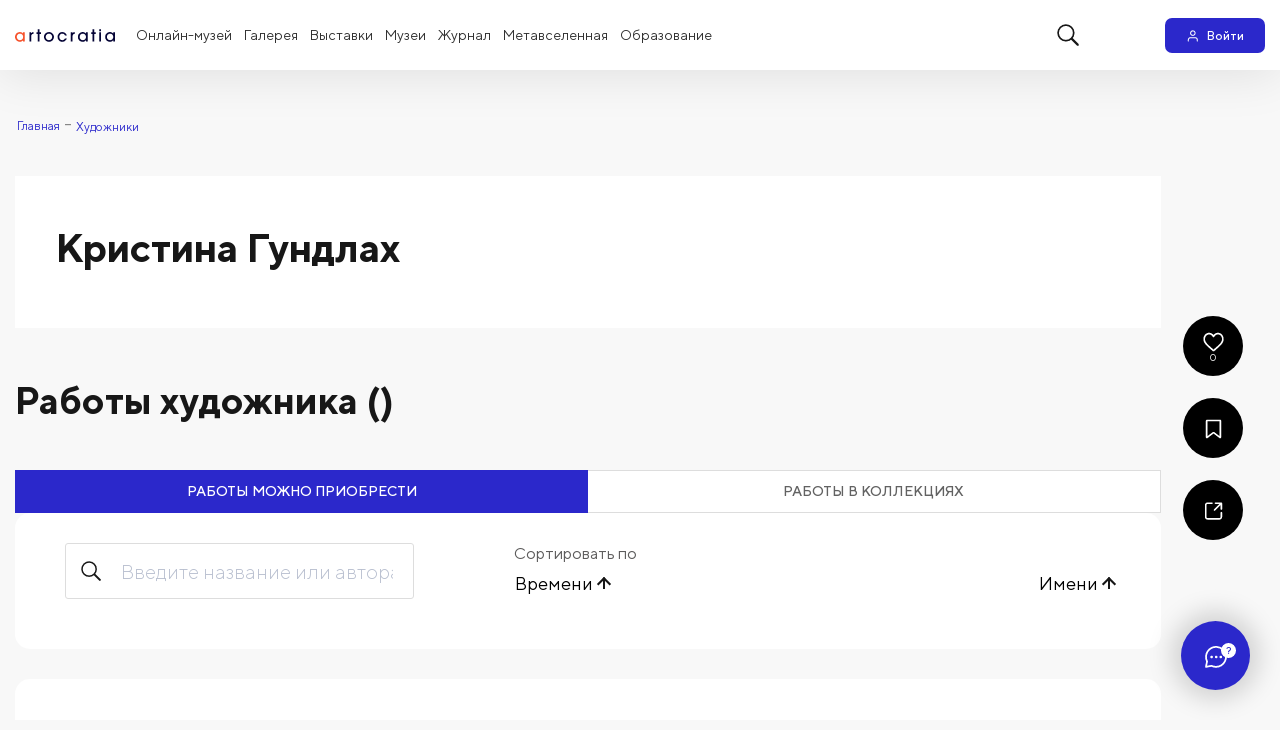

--- FILE ---
content_type: text/html; charset=utf-8
request_url: https://artocratia.ru/artists/kristina-gundlah
body_size: 14796
content:
<!DOCTYPE html><html prefix="og: https://ogp.me/ns#" itemScope="true" itemType="http://schema.org/WebPage" lang="ru"><head><title data-react-helmet="true"></title><meta data-react-helmet="true" name="twitter:card" content="summary_large_image"/><meta data-react-helmet="true" property="og:type" content="website"/><meta data-react-helmet="true" charset="UTF-8"/><meta data-react-helmet="true" name="theme-color" content="#000000"/><meta data-react-helmet="true" name="mobile-web-app-capable" content="yes"/><meta data-react-helmet="true" name="apple-mobile-web-app-capable" content="yes"/><meta data-react-helmet="true" name="application-name" content="Артократия"/><meta data-react-helmet="true" name="apple-mobile-web-app-title" content="Артократия"/><meta data-react-helmet="true" name="msapplication-starturl" content="/"/><meta data-react-helmet="true" name="author" content="Артократия"/><meta data-react-helmet="true" property="og:site_name" content="Артократия"/><meta data-react-helmet="true" property="image" content="https://artocratia.ru/images/main-bg.jpg"/><meta data-react-helmet="true" property="og:image" content="https://artocratia.ru/images/main-bg.jpg"/><meta data-react-helmet="true" name="twitter:image:src" content="https://artocratia.ru/images/main-bg.jpg"/><meta data-react-helmet="true" name="url" content="https://artocratia.ru/artists/kristina-gundlah"/><meta data-react-helmet="true" name="og:url" content="https://artocratia.ru/artists/kristina-gundlah"/><meta http-equiv="X-UA-Compatible" content="IE=edge" /><meta charset="utf-8" /><meta name="version" content="1.0" /><meta name="viewport" content="width=device-width, initial-scale=1, minimum-scale=1, maximum-scale=1" /><link rel="manifest" href="/manifest.json" /><link rel="icon" type="image/svg+xml" href="/favicon.svg" /><link rel="mask-icon" href="/favicon.svg" color="#ffffff" /><link rel="shortcut icon" href="/favicon.ico" type="image/x-icon" /><link rel="apple-touch-icon" href="/images/icon-144x144.png" /><link rel="apple-touch-icon" sizes="76x76" href="/images/icon-76x76.png" /><link rel="apple-touch-icon" sizes="120x120" href="/images/icon-120x120.png" /><link rel="apple-touch-icon" sizes="152x152" href="/images/icon-152x152.png" /><script defer src="https://yookassa.ru/checkout-widget/v1/checkout-widget.js"></script><style data-styled="iOQccm dWiWpo bhNwqt JohxR fMHgwn lfAAIi iHSzvW irEQzY jOIZKm llYrBH kpvbCW gLCNtz cHqzxy kbvlLQ iUWGbW hPgEzE CQlLN eBakau ingtaV gfpuRG eIPSah gSKoNx iujZxV kCwDHo buPGIn jYGbDF eFouMQ cpJSDt dSkBaa iQtzWz bIfjhc bTWXhh bfeRKu iXcMou jozIqA eiGrWQ kyldtL cDsph iUNTqk eVBnEC beYkXp fmUIlf wgUaM esaGdn loAaeM bdkUXw iyPEyE gbtuqU hCsXVZ kyEKvw hNeDHP gtRYnJ gYpxOZ lfUgNW juXJQT hqnlEY gXWZAU wrVJb lgXToU kyefl hEAwqU kpMaHJ jOvAno bsohVx fXLrnf iMTIAh cnrOps fnYqLp bZwqVf cvhdJa kegLEK hNlVJe bwWWKz iKPLAd hDMczv lbpEuP eEkerG iEGUaS iNWUlp Kxihg dVOZZi jEVPXA kEZhmv kCKlR bnfEgw cvnmsA iFtyoX gCissr eayOUa fUamFc" data-styled-version="4.4.1">/* sc-component-id: sc-elJkPf */.hqnlEY{width:100%;max-width:inheritpx;-webkit-flex:2 0;-ms-flex:2 0;flex:2 0;} .hqnlEY div[type="option"]{display:block;} .hqnlEY div{text-transform:lowercase;} .hqnlEY div:first-letter{text-transform:uppercase;}.gXWZAU{width:100%;max-width:inheritpx;-webkit-flex:2 0;-ms-flex:2 0;flex:2 0;}/* sc-component-id: sc-bwCtUz */.bZwqVf{height:calc(2.7em + 0.75rem + -12px);-webkit-flex:1;-ms-flex:1;flex:1;}/* sc-component-id: sc-eTuwsz */.cnrOps{-webkit-flex:0;-ms-flex:0;flex:0;}/* sc-component-id: sc-gwVKww */.iMTIAh{display:-webkit-box;display:-webkit-flex;display:-ms-flexbox;display:flex;-webkit-align-items:center;-webkit-box-align:center;-ms-flex-align:center;align-items:center;width:100%;border:1px solid #ddd;padding:0 0 0 15px;border-radius:3px;-webkit-transition:all 300ms linear;transition:all 300ms linear;} .iMTIAh input,.iMTIAh textarea{border:0;margin:0 20px;} .iMTIAh input:hover,.iMTIAh textarea:hover,.iMTIAh input:focus,.iMTIAh textarea:focus,.iMTIAh input:active,.iMTIAh textarea:active{border:0;} .iMTIAh:hover,.iMTIAh:focus,.iMTIAh:active{-webkit-transition:all 300ms linear;transition:all 300ms linear;border:1px solid #2B28CB;} .iMTIAh:hover input,.iMTIAh:focus input,.iMTIAh:active input,.iMTIAh:hover textarea,.iMTIAh:focus textarea,.iMTIAh:active textarea{border:0;}/* sc-component-id: sc-hXRMBi */.fXLrnf{display:-webkit-box;display:-webkit-flex;display:-ms-flexbox;display:flex;-webkit-align-items:center;-webkit-box-align:center;-ms-flex-align:center;align-items:center;width:100%;-webkit-flex:0.5;-ms-flex:0.5;flex:0.5;}/* sc-component-id: sc-cQFLBn */.jYGbDF{display:inline-block;} .jYGbDF:hover svg path{fill:var(--art-rose);}/* sc-component-id: sc-gojNiO */.cpJSDt{padding:0;margin:0;font-size:0.85rem;text-transform:uppercase;color:white;line-height:1;border:0;margin-left:14px;vertical-align:inherit;} .cpJSDt:hover,.cpJSDt:focus{-webkit-text-decoration:underline;text-decoration:underline;} @media screen and (max-width:786px){.cpJSDt{text-transform:capitalize;margin-left:0;margin-bottom:12px;}}/* sc-component-id: sc-daURTG */.buPGIn{display:-webkit-box;display:-webkit-flex;display:-ms-flexbox;display:flex;-webkit-align-items:center;-webkit-box-align:center;-ms-flex-align:center;align-items:center;} .buPGIn a{padding:0 0.9rem;text-transform:uppercase;font-size:0.85rem;} @media (max-width:786px){.buPGIn a{padding:0 2rem;}}/* sc-component-id: sc-bXGyLb */.kCwDHo a{padding:0 1rem;text-transform:uppercase;font-size:0.85rem;} @media (max-width:786px){.kCwDHo{margin-top:1rem;display:-webkit-box;display:-webkit-flex;display:-ms-flexbox;display:flex;-webkit-align-items:center;-webkit-box-align:center;-ms-flex-align:center;align-items:center;-webkit-flex-direction:column;-ms-flex-direction:column;flex-direction:column;-webkit-box-pack:center;-webkit-justify-content:center;-ms-flex-pack:center;justify-content:center;}.kCwDHo a{margin-bottom:1rem;text-transform:capitalize;}}/* sc-component-id: sc-lkqHmb */.iujZxV{display:-webkit-box;display:-webkit-flex;display:-ms-flexbox;display:flex;-webkit-align-items:center;-webkit-box-align:center;-ms-flex-align:center;align-items:center;-webkit-box-pack:justify;-webkit-justify-content:space-between;-ms-flex-pack:justify;justify-content:space-between;font-size:0.85rem;padding:3rem 0;} @media (max-width:900px){.iujZxV{-webkit-flex-direction:column;-ms-flex-direction:column;flex-direction:column;-webkit-box-pack:center;-webkit-justify-content:center;-ms-flex-pack:center;justify-content:center;}}/* sc-component-id: sc-eLExRp */.eFouMQ{border-top:1px solid rgba(237,237,237,0.3);display:-webkit-box;display:-webkit-flex;display:-ms-flexbox;display:flex;-webkit-align-items:center;-webkit-box-align:center;-ms-flex-align:center;align-items:center;-webkit-box-pack:justify;-webkit-justify-content:space-between;-ms-flex-pack:justify;justify-content:space-between;font-size:0.85rem;padding:3rem 0;color:white;} .eFouMQ div{color:white;} @media (max-width:900px){.eFouMQ{-webkit-flex-direction:column;-ms-flex-direction:column;flex-direction:column;-webkit-box-pack:center;-webkit-justify-content:center;-ms-flex-pack:center;justify-content:center;}}/* sc-component-id: sc-cbkKFq */.gSKoNx{background:#050436;color:#fff;position:relative;overflow:hidden;z-index:1;} .gSKoNx a{color:#ffffff;}/* sc-component-id: sc-krvtoX */.bfeRKu{display:none;} @media screen and (max-width:500px){.bfeRKu{display:block;}}/* sc-component-id: sc-fOKMvo */.iXcMou{margin:0;color:var(--art-dark);background:transparent;font-size:14px;font-style:normal;font-weight:500;line-height:140%;padding:9px;} .iXcMou svg{margin-right:20px;margin-top:-3px;}/* sc-component-id: sc-dUjcNx */.lfAAIi{-webkit-order:2;-ms-flex-order:2;order:2;display:-webkit-box;display:-webkit-flex;display:-ms-flexbox;display:flex;-webkit-box-pack:justify;-webkit-justify-content:space-between;-ms-flex-pack:justify;justify-content:space-between;-webkit-align-items:center;-webkit-box-align:center;-ms-flex-align:center;align-items:center;width:100%;} @media screen and (max-width:1000px){.lfAAIi{-webkit-order:1;-ms-flex-order:1;order:1;width:auto;min-width:160px;padding-right:40px;-webkit-box-pack:start;-webkit-justify-content:flex-start;-ms-flex-pack:start;justify-content:flex-start;}} @media screen and (max-width:500px){.lfAAIi{min-width:80px;padding-right:0;}}/* sc-component-id: sc-gHboQg */.dSkBaa{-webkit-order:1;-ms-flex-order:1;order:1;-webkit-flex:1;-ms-flex:1;flex:1;} @media screen and (max-width:1000px){.dSkBaa{margin-right:20px;}} @media screen and (max-width:500px){.dSkBaa{margin-right:20px;}}/* sc-component-id: sc-eerKOB */.iHSzvW{display:-webkit-box;display:-webkit-flex;display:-ms-flexbox;display:flex;-webkit-box-pack:center;-webkit-justify-content:center;-ms-flex-pack:center;justify-content:center;-webkit-align-items:center;-webkit-box-align:center;-ms-flex-align:center;align-items:center;min-width:75px;-webkit-order:2;-ms-flex-order:2;order:2;} @media screen and (max-width:1000px){.iHSzvW{-webkit-order:3;-ms-flex-order:3;order:3;min-width:50px;}}/* sc-component-id: sc-emmjRN */.jOIZKm{display:grid;-webkit-align-items:center;-webkit-box-align:center;-ms-flex-align:center;align-items:center;grid-template-columns:1fr;grid-column-gap:15px;-webkit-order:3;-ms-flex-order:3;order:3;} @media screen and (max-width:1300px){.jOIZKm{display:-webkit-box;display:-webkit-flex;display:-ms-flexbox;display:flex;-webkit-align-items:center;-webkit-box-align:center;-ms-flex-align:center;align-items:center;}} @media screen and (max-width:1000px){.jOIZKm{-webkit-order:2;-ms-flex-order:2;order:2;-webkit-box-pack:center;-webkit-justify-content:center;-ms-flex-pack:center;justify-content:center;}}/* sc-component-id: sc-dymIpo */.iOQccm{min-height:70px;} @media screen and (max-width:500px){.iOQccm{min-height:50px;}}/* sc-component-id: sc-bnXvFD */.JohxR{-webkit-order:1;-ms-flex-order:1;order:1;} @media screen and (max-width:1000px){.JohxR{-webkit-order:2;-ms-flex-order:2;order:2;width:100%;display:-webkit-box;display:-webkit-flex;display:-ms-flexbox;display:flex;-webkit-align-items:center;-webkit-box-align:center;-ms-flex-align:center;align-items:center;-webkit-box-pack:center;-webkit-justify-content:center;-ms-flex-pack:center;justify-content:center;}}/* sc-component-id: sc-gFaPwZ */.dWiWpo{display:-webkit-box;display:-webkit-flex;display:-ms-flexbox;display:flex;-webkit-align-items:center;-webkit-box-align:center;-ms-flex-align:center;align-items:center;-webkit-box-pack:center;-webkit-justify-content:center;-ms-flex-pack:center;justify-content:center;z-index:1100;left:0;top:0;width:100%;height:70px;background-color:white;box-shadow:0 4px 50px 0 rgba(0,0,0,0.1);position:fixed;padding:0 15px;} @media screen and (max-width:500px){.dWiWpo{height:50px;position:relative;}}/* sc-component-id: sc-fhYwyz */.bhNwqt{max-width:1620px;width:100%;display:-webkit-box;display:-webkit-flex;display:-ms-flexbox;display:flex;-webkit-box-pack:justify;-webkit-justify-content:space-between;-ms-flex-pack:justify;justify-content:space-between;-webkit-align-items:center;-webkit-box-align:center;-ms-flex-align:center;align-items:center;}/* sc-component-id: sc-jzgbtB */.fMHgwn{width:125px;height:32px;margin-right:50px;} @media screen and (max-width:1600px){.fMHgwn{margin-right:25px;}} @media screen and (max-width:1400px){.fMHgwn{margin-right:15px;}} @media screen and (max-width:1300px){.fMHgwn{width:100px;height:35px;}} @media screen and (max-width:1000px){.fMHgwn{width:140px;height:25px;}} @media screen and (max-width:600px){.fMHgwn{width:100px;height:35px;}}/* sc-component-id: sc-gJWqzi */.iQtzWz{display:none;} @media screen and (max-width:1000px){.iQtzWz{display:block;padding:12px;border:0;position:relative;margin-top:0;-webkit-transition:all 200ms;transition:all 200ms;}.iQtzWz::before,.iQtzWz::after{position:absolute;display:inline-block;border-radius:4px;height:2px;width:20px;background:var(--art-default-dark);-webkit-transition:all 200ms;transition:all 200ms;}.iQtzWz::before{content:'';left:0px;top:5px;-webkit-transform:translateZ(0);-ms-transform:translateZ(0);transform:translateZ(0);-webkit-transform-origin:0 50%;-ms-transform-origin:0 50%;transform-origin:0 50%;}.iQtzWz::after{content:'';left:0px;bottom:3px;-webkit-transform:translateZ(0);-ms-transform:translateZ(0);transform:translateZ(0);-webkit-transform-origin:0 50%;-ms-transform-origin:0 50%;transform-origin:0 50%;}}/* sc-component-id: sc-rBLzX */.bIfjhc{background:var(--art-default-dark);opacity:1;height:2px;width:20px;-webkit-transition:all 300ms linear;transition:all 300ms linear;position:absolute;border-radius:4px;left:0;}/* sc-component-id: sc-bMvGRv */.bTWXhh{list-style:none;padding-left:0;margin-bottom:0;display:-webkit-box;display:-webkit-flex;display:-ms-flexbox;display:flex;-webkit-align-items:center;-webkit-box-align:center;-ms-flex-align:center;align-items:center;} @media screen and (max-width:1000px){.bTWXhh{display:none;position:absolute;background-color:white;min-width:260px;list-style:none;padding:10px;z-index:1000;right:0;border-radius:0 0 15px 15px;box-shadow:0 15px 25px 0 rgba(0,0,0,0.1);-webkit-transform:translate(10px,20px);-ms-transform:translate(10px,20px);transform:translate(10px,20px);display:none;-webkit-flex-direction:column;-ms-flex-direction:column;flex-direction:column;-webkit-align-items:flex-start;-webkit-box-align:flex-start;-ms-flex-align:flex-start;align-items:flex-start;right:auto;left:0;}.bTWXhh li{width:100%;-webkit-order:0;-ms-flex-order:0;order:0;}.bTWXhh li a{display:-webkit-box;display:-webkit-flex;display:-ms-flexbox;display:flex;width:100%;}.bTWXhh li a svg{margin-right:20px;}} @media screen and (max-width:500px){.bTWXhh{-webkit-transform:translate(0,12px);-ms-transform:translate(0,12px);transform:translate(0,12px);}}/* sc-component-id: sc-CtfFt */.jozIqA{font-size:16px;color:var(--art-default-dark);position:relative;padding:19px 12px;display:block;border-bottom:2px solid transparent;margin-bottom:-2px;} .jozIqA:hover,.jozIqA:focus{-webkit-text-decoration:none;text-decoration:none;} @media screen and (max-width:1500px){.jozIqA{font-size:15px;padding:19px 8px;}} @media screen and (max-width:1400px){.jozIqA{font-size:14px;padding:19px 6px;}} @media screen and (max-width:1000px){.jozIqA{font-size:14px;font-style:normal;font-weight:500;line-height:140%;padding:5px 6px;border-bottom:0;margin-bottom:0;border-radius:4px;color:var(--art-default-dark);background-color:transparent;}.jozIqA:hover,.jozIqA:focus{-webkit-text-decoration:none;text-decoration:none;background-color:transparent;}} @media screen and (max-width:500px){.jozIqA{padding:9px;}}/* sc-component-id: sc-fjmCvl */.eiGrWQ{display:none;} @media screen and (max-width:1000px){.eiGrWQ{display:block;}}/* sc-component-id: sc-eMigcr */.kpvbCW{margin-left:0;margin-top:-3px;padding:0;margin-right:0.5rem;}/* sc-component-id: sc-fzsDOv */.irEQzY{display:-webkit-box;display:-webkit-flex;display:-ms-flexbox;display:flex;-webkit-align-items:center;-webkit-box-align:center;-ms-flex-align:center;align-items:center;-webkit-order:3;-ms-flex-order:3;order:3;min-width:240px;-webkit-box-pack:end;-webkit-justify-content:flex-end;-ms-flex-pack:end;justify-content:flex-end;} @media screen and (max-width:1600px){.irEQzY{min-width:190px;}} @media screen and (max-width:1400px){.irEQzY{min-width:160px;}} @media screen and (max-width:500px){.irEQzY{min-width:80px;}}/* sc-component-id: sc-jVODtj */.llYrBH{display:-webkit-box;display:-webkit-flex;display:-ms-flexbox;display:flex;-webkit-align-items:center;-webkit-box-align:center;-ms-flex-align:center;align-items:center;position:relative;text-align:center;-webkit-box-pack:center;-webkit-justify-content:center;-ms-flex-pack:center;justify-content:center;padding:11px 12px;box-sizing:border-box;border-radius:10px;font-size:14px;font-style:normal;font-weight:500;line-height:130%;background-color:var(--art-active);color:white;min-width:100px;white-space:nowrap;} @media screen and (max-width:1400px){.llYrBH{padding:10px 8px;border-radius:7px;font-size:12px;}} .llYrBH svg{margin-top:1px;} .llYrBH:hover,.llYrBH:focus{-webkit-text-decoration:none;text-decoration:none;background-color:var(--art-active-light);color:white;} @media screen and (max-width:500px){.llYrBH{padding:7px 10px;border-radius:7px;min-width:auto;}}/* sc-component-id: sc-qrIAp */.eEkerG{position:relative;min-height:100vh;} .eEkerG:before{content:none;position:absolute;z-index:1000;display:block;height:100%;width:100%;left:0;top:0;cursor:progress;background-color:rgba(255,255,255,0.31);} @supports (-webkit-hyphens:none){.eEkerG > div > div > div{margin-bottom:30px;}.eEkerG > div > div:first-child{margin-right:30px;}.eEkerG > div > div:last-child{margin-left:30px;}@media screen and (max-width:1024px){.eEkerG > div > div:first-child{margin-right:15px;}.eEkerG > div > div:last-child{margin-left:15px;}}@media screen and (max-width:750px){.eEkerG > div > div:first-child{margin-right:0;}.eEkerG > div > div:last-child{margin-left:0;}}}/* sc-component-id: sc-iqzUVk */@media screen and (max-width:812px){.cHqzxy{padding:0 15px;}}/* sc-component-id: sc-iGPElx */.hPgEzE{line-height:1;}/* sc-component-id: sc-kasBVs */.iUWGbW{padding:40px 0 20px 0;margin-left:-30px;} .iUWGbW ul{display:-webkit-box;display:-webkit-flex;display:-ms-flexbox;display:flex;-webkit-align-items:center;-webkit-box-align:center;-ms-flex-align:center;align-items:center;list-style:none;-webkit-flex-wrap:wrap;-ms-flex-wrap:wrap;flex-wrap:wrap;} .iUWGbW ul li{color:#878787;} .iUWGbW ul li:after{content:'-';margin:0 4px 0 4px;color:#878787;} .iUWGbW ul li span{font-size:0.75rem;} .iUWGbW ul li a{font-size:0.75rem;color:#2B28CB;} .iUWGbW ul li a:hover{color:#2f2cee;} .iUWGbW ul li:last-child:after{content:'';} @media screen and (max-width:1170px){.iUWGbW{padding:10px 0;}} @media screen and (max-width:991px){.iUWGbW{display:none;}}/* sc-component-id: sc-exkUMo */.bnfEgw{position:absolute;min-height:0;width:0;padding:0;line-height:0;opacity:0;}/* sc-component-id: sc-kcDeIU */.Kxihg{min-height:0;width:0;padding:0;line-height:0;opacity:0;}/* sc-component-id: sc-BngTV */.cvnmsA{bottom:0;position:absolute;width:175px;right:1.8rem;} @media screen and (max-width:1024px){.cvnmsA{width:151px;height:184px;}} @media screen and (max-width:812px){.cvnmsA{bottom:0.5rem;}} @media screen and (max-width:500px){.cvnmsA{bottom:-7.5rem;right:1.2rem;}} @media screen and (max-width:320px){.cvnmsA{bottom:-7.5rem;right:-0.5rem;}}/* sc-component-id: sc-bFADNz */.jEVPXA{display:-webkit-box;display:-webkit-flex;display:-ms-flexbox;display:flex;-webkit-align-items:center;-webkit-box-align:center;-ms-flex-align:center;align-items:center;-webkit-box-pack:justify;-webkit-justify-content:space-between;-ms-flex-pack:justify;justify-content:space-between;margin-top:20px;margin-bottom:30px;} @media screen and (max-width:812px){.jEVPXA{display:grid;grid-template-columns:1fr 1fr 1fr 1fr;grid-gap:5px 0;}}/* sc-component-id: sc-hBbWxd */.kEZhmv{color:white;height:70px;width:70px;margin:0 0.66rem;border-radius:50%;border:1px solid rgba(255,255,255,0.26);display:-webkit-box;display:-webkit-flex;display:-ms-flexbox;display:flex;-webkit-align-items:center;-webkit-box-align:center;-ms-flex-align:center;align-items:center;-webkit-box-pack:center;-webkit-justify-content:center;-ms-flex-pack:center;justify-content:center;} .kEZhmv:hover,.kEZhmv:focus{background-color:rgb(39,36,137);} .kEZhmv svg{width:20px;height:20px;} @media screen and (max-width:1024px){.kEZhmv{height:50px;width:50px;margin:5px;}.kEZhmv svg{width:15px;height:15px;}}/* sc-component-id: sc-dyGzUR */.kCKlR{color:white;height:70px;width:70px;margin:0 0.66rem;border-radius:50%;border:1px solid rgba(255,255,255,0.26);display:-webkit-box;display:-webkit-flex;display:-ms-flexbox;display:flex;-webkit-align-items:center;-webkit-box-align:center;-ms-flex-align:center;align-items:center;-webkit-box-pack:center;-webkit-justify-content:center;-ms-flex-pack:center;justify-content:center;} .kCKlR:hover,.kCKlR:focus{background-color:rgb(39,36,137);} .kCKlR svg{width:20px;height:20px;} @media screen and (max-width:1024px){.kCKlR{height:50px;width:50px;margin:5px;}.kCKlR svg{width:15px;height:15px;}}/* sc-component-id: sc-drKuOJ */.dVOZZi{font-weight:bold;font-size:32px;color:white;} @media screen and (max-width:812px){.dVOZZi{font-size:20px;margin-bottom:0;}}/* sc-component-id: sc-gRnDUn */.iNWUlp{position:relative;padding:27px 50px 43px;margin-top:50px;border-radius:20px;background-color:#2B28CB;color:white;display:-webkit-box;display:-webkit-flex;display:-ms-flexbox;display:flex;-webkit-flex-direction:column;-ms-flex-direction:column;flex-direction:column;-webkit-align-items:center;-webkit-box-align:center;-ms-flex-align:center;align-items:center;-webkit-box-pack:center;-webkit-justify-content:center;-ms-flex-pack:center;justify-content:center;overflow:hidden;} .iNWUlp a{color:white;} @media screen and (max-width:1024px){.iNWUlp{padding:30px 30px 28px;}} @media screen and (max-width:812px){.iNWUlp{padding:40px 30px 40px;border-radius:0;}} @media screen and (max-width:500px){.iNWUlp{padding:40px 30px 38px;}}/* sc-component-id: sc-cmjSyW */.fUamFc{display:block;font-size:10px;color:#fff;bottom:0;}/* sc-component-id: sc-sdtwF */.gCissr{display:-webkit-box;display:-webkit-flex;display:-ms-flexbox;display:flex;-webkit-flex-direction:column;-ms-flex-direction:column;flex-direction:column;-webkit-align-items:center;-webkit-box-align:center;-ms-flex-align:center;align-items:center;font-size:0.85rem;color:#171717;text-transform:none;padding:0;} @media screen and (max-width:812px){.gCissr{margin-bottom:0;padding:0;margin-right:0.6rem;}}/* sc-component-id: sc-iYUSvU */.eayOUa{border-radius:50%;background-color:#000000;display:-webkit-box;display:-webkit-flex;display:-ms-flexbox;display:flex;-webkit-align-items:center;-webkit-box-align:center;-ms-flex-align:center;align-items:center;-webkit-box-pack:center;-webkit-justify-content:center;-ms-flex-pack:center;justify-content:center;-webkit-flex-direction:column;-ms-flex-direction:column;flex-direction:column;width:60px;height:60px;margin-bottom:20px;line-height:1;} @media screen and (max-width:1024px){.eayOUa{margin:1rem 0;}} @media screen and (max-width:812px){.eayOUa{width:40px;height:40px;margin:0 0.1rem;}.eayOUa svg.heart{width:18px;height:18px;}}/* sc-component-id: sc-cHSUfg */.iFtyoX{position:-webkit-sticky;position:sticky;top:315px;width:100%;} @media screen and (max-width:768px){.iFtyoX{position:static;margin-top:20px;margin-bottom:20px;width:100%;}}/* sc-component-id: sc-eitiEO */.eVBnEC{width:50%;padding:10px 0;border-radius:0;font-size:14px;text-transform:uppercase;font-weight:500;background-color:#2B28CB;color:white;border:1px solid;border-color:#2B28CB;} .eVBnEC:hover{background-color:#232095;} .eVBnEC:first-child{border-right:0;} .eVBnEC:last-child{border-left:0;} @media screen and (max-width:812px){.eVBnEC{width:100%;}}.beYkXp{width:50%;padding:10px 0;border-radius:0;font-size:14px;text-transform:uppercase;font-weight:500;background-color:white;color:#626262;border:1px solid;border-color:#ddd;} .beYkXp:hover{background-color:#ddd;} .beYkXp:first-child{border-right:0;} .beYkXp:last-child{border-left:0;} @media screen and (max-width:812px){.beYkXp{width:100%;}}/* sc-component-id: sc-bhlBdH */.iUNTqk{display:-webkit-box;display:-webkit-flex;display:-ms-flexbox;display:flex;-webkit-align-items:center;-webkit-box-align:center;-ms-flex-align:center;align-items:center;width:100%;} @media screen and (max-width:812px){.iUNTqk{-webkit-flex-direction:column;-ms-flex-direction:column;flex-direction:column;}}/* sc-component-id: sc-fKGOjr */.eIPSah{display:-webkit-box;display:-webkit-flex;display:-ms-flexbox;display:flex;-webkit-align-items:center;-webkit-box-align:center;-ms-flex-align:center;align-items:center;}/* sc-component-id: sc-chAAoq */.gLCNtz{padding-bottom:60px;} @media screen and (max-width:812px){.gLCNtz{padding-bottom:0;}}/* sc-component-id: sc-cCbXAZ */.CQlLN{background-color:white;padding:3rem 2.5rem;}/* sc-component-id: sc-fHSTwm */.eBakau{display:-webkit-box;display:-webkit-flex;display:-ms-flexbox;display:flex;-webkit-align-items:center;-webkit-box-align:center;-ms-flex-align:center;align-items:center;} @media screen and (max-width:1024px){.eBakau{-webkit-flex-direction:column;-ms-flex-direction:column;flex-direction:column;}}/* sc-component-id: sc-hdPSEv */@media screen and (max-width:1024px){.ingtaV{display:block;width:100%;}}/* sc-component-id: sc-doWzTn */@media screen and (max-width:812px){.kbvlLQ{padding:0 !important;}}/* sc-component-id: sc-bNQFlB */.gfpuRG{font-weight:bold;font-size:40px;} @media screen and (max-width:812px){.gfpuRG{font-size:16px;}}/* sc-component-id: sc-dRCTWM */.kyldtL{margin-top:30px;min-height:100vh;}/* sc-component-id: sc-cgHJcJ */.iEGUaS{margin-top:36px;}/* sc-component-id: sc-hizQCF */.cDsph{margin-top:50px;font-weight:bold;font-size:38px;margin-bottom:47px;} @media screen and (max-width:812px){.cDsph{margin-top:30px;font-size:18px;padding:0 20px;}}/* sc-component-id: sc-bJHhxl */.lbpEuP{display:-webkit-box;display:-webkit-flex;display:-ms-flexbox;display:flex;-webkit-align-items:center;-webkit-box-align:center;-ms-flex-align:center;align-items:center;margin-top:20px;}/* sc-component-id: sc-TuwoP */.iyPEyE{display:-webkit-box;display:-webkit-flex;display:-ms-flexbox;display:flex;-webkit-align-items:center;-webkit-box-align:center;-ms-flex-align:center;align-items:center;}/* sc-component-id: sc-epGmkI */@media screen and (max-width:812px){.hCsXVZ{display:none;}}/* sc-component-id: sc-dphlzf */.cvhdJa{display:-webkit-box;display:-webkit-flex;display:-ms-flexbox;display:flex;-webkit-align-items:flex-end;-webkit-box-align:flex-end;-ms-flex-align:flex-end;align-items:flex-end;width:100%;position:relative;z-index:1;-webkit-flex:1;-ms-flex:1;flex:1;} @media screen and (max-width:1024px){.cvhdJa{-webkit-box-pack:justify;-webkit-justify-content:space-between;-ms-flex-pack:justify;justify-content:space-between;}} @media screen and (max-width:500px){.cvhdJa{-webkit-flex-direction:column;-ms-flex-direction:column;flex-direction:column;-webkit-align-items:flex-start;-webkit-box-align:flex-start;-ms-flex-align:flex-start;align-items:flex-start;}}/* sc-component-id: sc-fCPvlr */.bdkUXw{font-weight:bold;font-size:24px;line-height:120%;} @media screen and (max-width:1024px){.bdkUXw{font-size:22px;line-height:120%;}} @media screen and (max-width:812px){.bdkUXw{font-size:18px;}} @media screen and (max-width:500px){.bdkUXw{font-size:16px;line-height:20px;}}/* sc-component-id: sc-gAmQfK */.kyEKvw{width:10px;height:10px;padding:0 3px;margin-left:25px;position:relative;top:-4px;display:block;content:' ';border:solid #000000;border-width:0 2px 2px 0;-webkit-transform:rotate(45deg);-ms-transform:rotate(45deg);transform:rotate(45deg);}.hNeDHP{width:10px;height:10px;padding:0 3px;margin-left:25px;position:relative;top:1px;display:block;content:' ';border:solid #000000;border-width:0 2px 2px 0;-webkit-transform:rotate(225deg);-ms-transform:rotate(225deg);transform:rotate(225deg);}/* sc-component-id: sc-hAXbOi */.jOvAno{display:none;} @media screen and (max-width:500px){.jOvAno{display:-webkit-box;display:-webkit-flex;display:-ms-flexbox;display:flex;-webkit-box-pack:justify;-webkit-justify-content:space-between;-ms-flex-pack:justify;justify-content:space-between;}}/* sc-component-id: sc-cCVOAp */.loAaeM{display:-webkit-box;display:-webkit-flex;display:-ms-flexbox;display:flex;-webkit-align-items:center;-webkit-box-align:center;-ms-flex-align:center;align-items:center;-webkit-box-pack:justify;-webkit-justify-content:space-between;-ms-flex-pack:justify;justify-content:space-between;}/* sc-component-id: sc-kAdXeD */.bsohVx{display:-webkit-box;display:-webkit-flex;display:-ms-flexbox;display:flex;-webkit-align-items:center;-webkit-box-align:center;-ms-flex-align:center;align-items:center;gap:20px;-webkit-box-pack:justify;-webkit-justify-content:space-between;-ms-flex-pack:justify;justify-content:space-between;} @media screen and (max-width:1170px){.bsohVx{-webkit-flex-direction:column;-ms-flex-direction:column;flex-direction:column;}} @media screen and (max-width:500px){.bsohVx{overflow:visibility;display:block;max-height:1000px;height:100%;-webkit-transition:max-height 300ms linear;transition:max-height 300ms linear;}}/* sc-component-id: sc-hCaUpS */.gtRYnJ{overflow:hidden;display:block;max-height:0px;height:100%;-webkit-transition:max-height 300ms linear;transition:max-height 300ms linear;}/* sc-component-id: sc-bvTASY */.fmUIlf{position:relative;height:autopx;}/* sc-component-id: sc-koErNt */.wgUaM{margin:0 auto;left:0;right:0;display:-webkit-box;display:-webkit-flex;display:-ms-flexbox;display:flex;-webkit-flex-direction:column-reverse;-ms-flex-direction:column-reverse;flex-direction:column-reverse;-webkit-box-pack:center;-webkit-justify-content:center;-ms-flex-pack:center;justify-content:center;width:100%;z-index:890;bottom:px;-webkit-transition:bottom 300ms ease-out 100ms;transition:bottom 300ms ease-out 100ms;}/* sc-component-id: sc-kDhYZr */.esaGdn{background-color:white;padding:40px 50px;margin-bottom:40px;border-radius:15px;} @media screen and (max-width:812px){.esaGdn{padding:25px;}} @media screen and (max-width:500px){.esaGdn{padding:25px 15px 25px;}}/* sc-component-id: sc-sPYgB */.juXJQT{display:grid;grid-template-columns:repeat(2,1fr);grid-gap:10px;margin-top:40px;} @media screen and (max-width:812px){.juXJQT{grid-template-columns:repeat(1,1fr);}} @media screen and (max-width:500px){.juXJQT{grid-template-columns:1fr;grid-gap:0;}}/* sc-component-id: sc-cFlXAS */.bwWWKz{display:-webkit-box;display:-webkit-flex;display:-ms-flexbox;display:flex;-webkit-align-items:center;-webkit-box-align:center;-ms-flex-align:center;align-items:center;-webkit-box-pack:justify;-webkit-justify-content:space-between;-ms-flex-pack:justify;justify-content:space-between;margin-top:5px;} @media screen and (max-width:1024px){.bwWWKz{margin-left:0;-webkit-box-pack:start;-webkit-justify-content:flex-start;-ms-flex-pack:start;justify-content:flex-start;gap:20px;}} @media screen and (max-width:650px){.bwWWKz{-webkit-flex-direction:column;-ms-flex-direction:column;flex-direction:column;-webkit-align-items:flex-start;-webkit-box-align:flex-start;-ms-flex-align:flex-start;align-items:flex-start;}}/* sc-component-id: sc-hkbPbT */.gYpxOZ{margin-top:30px;border-bottom:1px solid rgba(0,0,0,0.1);margin-bottom:30px;display:block;} @media screen and (max-width:500px){.gYpxOZ{display:block;}}.lfUgNW{margin-top:30px;border-bottom:1px solid rgba(0,0,0,0.1);margin-bottom:30px;display:none;} @media screen and (max-width:500px){.lfUgNW{display:block;}}/* sc-component-id: sc-iHhHRJ */.kyefl{padding-bottom:30px;}/* sc-component-id: sc-kqlzXE */.kegLEK{background-color:white;width:100%;margin-left:100px;} @media screen and (max-width:1170px){.kegLEK{margin-left:0;}} @media screen and (max-width:812px){.kegLEK{margin-top:25px;}}/* sc-component-id: sc-OxbzP */.hEAwqU{background-color:white;padding:30px 50px;border-radius:15px;} @media screen and (max-width:812px){.hEAwqU{padding:25px;}} @media screen and (max-width:500px){.hEAwqU{padding:25px 15px 25px;}}/* sc-component-id: sc-lnrBVv */.iKPLAd{padding:0;font-size:18px;display:-webkit-box;display:-webkit-flex;display:-ms-flexbox;display:flex;-webkit-align-items:center;-webkit-box-align:center;-ms-flex-align:center;align-items:center;} @media screen and (max-width:812px){.iKPLAd{font-size:16px;}}/* sc-component-id: sc-bYnzgO */.wrVJb{display:-webkit-box;display:-webkit-flex;display:-ms-flexbox;display:flex;-webkit-align-items:center;-webkit-box-align:center;-ms-flex-align:center;align-items:center;-webkit-box-pack:center;-webkit-justify-content:center;-ms-flex-pack:center;justify-content:center;width:100%;}/* sc-component-id: sc-cPuPxo */.lgXToU{padding:0;color:#2B28CB;display:-webkit-box;display:-webkit-flex;display:-ms-flexbox;display:flex;white-space:nowrap;-webkit-align-items:center;-webkit-box-align:center;-ms-flex-align:center;align-items:center;text-transform:uppercase;font-weight:500;font-size:12px;line-height:130%;}/* sc-component-id: sc-hvvHee */.kpMaHJ{display:block;}/* sc-component-id: sc-dXfzlN */.hNlVJe{font-size:16px;line-height:130%;color:#5d5c5c;}/* sc-component-id: sc-iIHjhz */.gbtuqU{text-transform:uppercase;font-size:0.75rem;display:-webkit-box;display:-webkit-flex;display:-ms-flexbox;display:flex;-webkit-align-items:center;-webkit-box-align:center;-ms-flex-align:center;align-items:center;color:#000000;padding:0 !important;}/* sc-component-id: sc-jHZirH */.fnYqLp{display:block;}/* sc-component-id: sc-isBZXS */.hDMczv{display:-webkit-box;display:-webkit-flex;display:-ms-flexbox;display:flex;-webkit-box-align:center;-webkit-align-items:center;-webkit-box-align:center;-ms-flex-align:center;align-items:center;width:2px;height:10px;background:#171717;margin-left:10px;} .hDMczv:before{height:10px;padding:0 4px;margin-left:-4px;position:relative;top:0;display:block;content:' ';border-style:solid;border-color:#171717;border-image:initial;border-width:0 2px 2px 0;-webkit-transform:rotate(-135deg);-ms-transform:rotate(-135deg);transform:rotate(-135deg);}</style><link data-chunk="client" rel="stylesheet" href="/static/css/120.d73b0b5c.chunk.css"><link data-chunk="client" rel="stylesheet" href="/static/css/client.9a59726a.chunk.css"></head><body  class="loader"><div id="alert-loader"></div><div id="main-loader"></div><div id="app"><div></div><div><script></script></div><div id="payment-form"></div><div id="top" class="min-vh-100"><div class="sc-dymIpo iOQccm"><nav itemscope="" itemType="http://www.schema.org/SiteNavigationElement" class="sc-gFaPwZ dWiWpo"><div class="sc-fhYwyz bhNwqt"><a class="sc-bnXvFD JohxR" href="/"><img width="125" height="32" src="/images/logo.svg" alt="Artocratia" class="sc-jzgbtB fMHgwn"/></a><div class="sc-dUjcNx lfAAIi"><div class="sc-gHboQg dSkBaa"><button type="button" class="sc-gJWqzi iQtzWz"><div class="sc-rBLzX bIfjhc"></div></button><ul class="sc-bMvGRv bTWXhh"><li class="sc-krvtoX bfeRKu"><div type="button" class="sc-fOKMvo iXcMou"></div></li><li><a itemProp="url" class="sc-CtfFt jozIqA" href="/artworks">Онлайн-музей</a></li><li><a itemProp="url" class="sc-CtfFt jozIqA" href="/art-market">Галерея</a></li><li><a itemProp="url" class="sc-CtfFt jozIqA" href="/exhibitions">Выставки</a></li><li><a itemProp="url" class="sc-CtfFt jozIqA" href="/institutions">Музеи</a></li><li><a itemProp="url" class="sc-CtfFt jozIqA" href="/journal">Журнал</a></li><li><a itemProp="url" class="sc-CtfFt jozIqA" href="/metaverse">Метавселенная</a></li><li><a itemProp="url" class="sc-CtfFt jozIqA" href="/educations">Образование</a></li></ul></div><div class="sc-eerKOB iHSzvW"></div></div><div class="sc-fzsDOv irEQzY"><div class="sc-emmjRN jOIZKm"><a itemProp="url" class="sc-jVODtj llYrBH" href="/login"></a></div></div></div></nav></div><div id="content"><div class="container"><div itemscope="" itemType="https://schema.org/ComicSeries" class="sc-chAAoq gLCNtz"><div class="sc-iqzUVk cHqzxy"><div class="d-flex flex-column-reverse flex-lg-row"><div class="sc-doWzTn kbvlLQ col-xl-11 col-lg-11 col-md-12 col-sm-12"><div id="breadcrumbs" class="sc-kasBVs iUWGbW"><ul itemscope="" itemType="http://schema.org/BreadcrumbList"><li itemProp="itemListElement" itemscope="" itemType="http://schema.org/ListItem"><meta itemProp="position" content="1"/><a itemProp="item" href="/"><span itemProp="name"></span></a></li><li itemProp="itemListElement" itemscope="" itemType="http://schema.org/ListItem" class="sc-iGPElx hPgEzE"><meta itemProp="position" content="2"/><a itemProp="item" href="/artists"><span itemProp="name"></span></a></li></ul></div><div class="min-vh-100"><div class="sc-cCbXAZ CQlLN"><div class="sc-fHSTwm eBakau"><div class="sc-hdPSEv ingtaV"><h1 itemProp="name" class="sc-bNQFlB gfpuRG">Кристина Гундлах</h1><div class="sc-fKGOjr eIPSah"></div></div></div></div><div class="sc-dRCTWM kyldtL"><h2 class="sc-hizQCF cDsph"></h2><div class="sc-bhlBdH iUNTqk"><button class="sc-eitiEO eVBnEC"></button><button class="sc-eitiEO beYkXp"></button></div><div id="filter-area" height="auto" class="sc-bvTASY fmUIlf"><div class="sc-koErNt wgUaM"><div class="sc-kDhYZr esaGdn"><div class="sc-cCVOAp loAaeM"><div class="sc-fCPvlr bdkUXw"></div><div class="sc-TuwoP iyPEyE"><button type="button" class="sc-iIHjhz gbtuqU"><div class="sc-epGmkI hCsXVZ"></div><div class="sc-gAmQfK kyEKvw"></div></button></div></div><div class="sc-hCaUpS gtRYnJ"><div class="sc-hkbPbT gYpxOZ"></div><div class="sc-sPYgB juXJQT"><div transform="1" class="sc-elJkPf hqnlEY"><style data-emotion="css b62m3t-container">.css-b62m3t-container{position:relative;box-sizing:border-box;}</style><div class="w-100 select-control multi false css-b62m3t-container"><style data-emotion="css 7pg0cj-a11yText">.css-7pg0cj-a11yText{z-index:9999;border:0;clip:rect(1px, 1px, 1px, 1px);height:1px;width:1px;position:absolute;overflow:hidden;padding:0;white-space:nowrap;}</style><span id="react-select-3468-live-region" class="css-7pg0cj-a11yText"></span><span aria-live="polite" aria-atomic="false" aria-relevant="additions text" role="log" class="css-7pg0cj-a11yText"></span><style data-emotion="css m81pjy">.css-m81pjy{border-radius:0;font-size:20px;font-weight:300;margin-top:0;margin-right:15px;padding:0 0 15px;background-color:#FFFFFF;display:-webkit-box;display:-webkit-flex;display:-ms-flexbox;display:flex;-webkit-box-pack:justify;-webkit-justify-content:space-between;justify-content:space-between;}@media screen and (max-width: 812px){.css-m81pjy{font-size:14px;padding:0 0 3px;}}</style><div class="css-m81pjy"><style data-emotion="css 1run0a3">.css-1run0a3{-webkit-align-items:center;-webkit-box-align:center;-ms-flex-align:center;align-items:center;display:grid;-webkit-flex:inherit;-ms-flex:inherit;flex:inherit;-webkit-box-flex-wrap:wrap;-webkit-flex-wrap:wrap;-ms-flex-wrap:wrap;flex-wrap:wrap;-webkit-overflow-scrolling:touch;position:relative;overflow:hidden;padding:0;box-sizing:border-box;font-size:20px;font-weight:400;width:100%;}</style><div class="css-1run0a3"><style data-emotion="css u4zi1z-placeholder">.css-u4zi1z-placeholder{grid-area:1/1/2/3;color:#B8BFCF;margin-left:2px;margin-right:2px;box-sizing:border-box;font-weight:300;font-size:20px;position:absolute;}@media screen and (max-width: 812px){.css-u4zi1z-placeholder{font-size:14px;}}</style><div class="css-u4zi1z-placeholder" id="react-select-3468-placeholder"></div><style data-emotion="css 19bb58m">.css-19bb58m{visibility:visible;-webkit-flex:1 1 auto;-ms-flex:1 1 auto;flex:1 1 auto;display:inline-grid;grid-area:1/1/2/3;grid-template-columns:0 min-content;margin:2px;padding-bottom:2px;padding-top:2px;color:hsl(0, 0%, 20%);box-sizing:border-box;}.css-19bb58m:after{content:attr(data-value) " ";visibility:hidden;white-space:pre;grid-area:1/2;font:inherit;min-width:2px;border:0;margin:0;outline:0;padding:0;}</style><div class="css-19bb58m" data-value=""><input type="text" class="" style="label:input;color:inherit;background:0;opacity:1;width:100%;grid-area:1 / 2;font:inherit;min-width:2px;border:0;margin:0;outline:0;padding:0" autoCapitalize="none" autoComplete="off" autoCorrect="off" id="react-select-3468-input" spellcheck="false" tabindex="0" value="" aria-autocomplete="list" aria-expanded="false" aria-haspopup="true" role="combobox" aria-activedescendant="" aria-describedby="react-select-3468-placeholder"/></div></div><style data-emotion="css k008qs">.css-k008qs{display:-webkit-box;display:-webkit-flex;display:-ms-flexbox;display:flex;}</style><div class="css-k008qs"><span class="css-0"></span><style data-emotion="css 1p5yem1">.css-1p5yem1{color:#171717;position:relative;top:2px;}</style><div class="css-1p5yem1" aria-hidden="true"><style data-emotion="css 8mmkcg">.css-8mmkcg{display:inline-block;fill:currentColor;line-height:1;stroke:currentColor;stroke-width:0;}</style><svg height="20" width="20" viewBox="0 0 20 20" aria-hidden="true" focusable="false" class="css-8mmkcg"><path d="M4.516 7.548c0.436-0.446 1.043-0.481 1.576 0l3.908 3.747 3.908-3.747c0.533-0.481 1.141-0.446 1.574 0 0.436 0.445 0.408 1.197 0 1.615-0.406 0.418-4.695 4.502-4.695 4.502-0.217 0.223-0.502 0.335-0.787 0.335s-0.57-0.112-0.789-0.335c0 0-4.287-4.084-4.695-4.502s-0.436-1.17 0-1.615z"></path></svg></div></div></div></div></div><div transform="0" class="sc-elJkPf gXWZAU"><style data-emotion="css b62m3t-container">.css-b62m3t-container{position:relative;box-sizing:border-box;}</style><div class="w-100 select-control multi false css-b62m3t-container"><style data-emotion="css 7pg0cj-a11yText">.css-7pg0cj-a11yText{z-index:9999;border:0;clip:rect(1px, 1px, 1px, 1px);height:1px;width:1px;position:absolute;overflow:hidden;padding:0;white-space:nowrap;}</style><span id="react-select-3469-live-region" class="css-7pg0cj-a11yText"></span><span aria-live="polite" aria-atomic="false" aria-relevant="additions text" role="log" class="css-7pg0cj-a11yText"></span><style data-emotion="css m81pjy">.css-m81pjy{border-radius:0;font-size:20px;font-weight:300;margin-top:0;margin-right:15px;padding:0 0 15px;background-color:#FFFFFF;display:-webkit-box;display:-webkit-flex;display:-ms-flexbox;display:flex;-webkit-box-pack:justify;-webkit-justify-content:space-between;justify-content:space-between;}@media screen and (max-width: 812px){.css-m81pjy{font-size:14px;padding:0 0 3px;}}</style><div class="css-m81pjy"><style data-emotion="css 1run0a3">.css-1run0a3{-webkit-align-items:center;-webkit-box-align:center;-ms-flex-align:center;align-items:center;display:grid;-webkit-flex:inherit;-ms-flex:inherit;flex:inherit;-webkit-box-flex-wrap:wrap;-webkit-flex-wrap:wrap;-ms-flex-wrap:wrap;flex-wrap:wrap;-webkit-overflow-scrolling:touch;position:relative;overflow:hidden;padding:0;box-sizing:border-box;font-size:20px;font-weight:400;width:100%;}</style><div class="css-1run0a3"><style data-emotion="css u4zi1z-placeholder">.css-u4zi1z-placeholder{grid-area:1/1/2/3;color:#B8BFCF;margin-left:2px;margin-right:2px;box-sizing:border-box;font-weight:300;font-size:20px;position:absolute;}@media screen and (max-width: 812px){.css-u4zi1z-placeholder{font-size:14px;}}</style><div class="css-u4zi1z-placeholder" id="react-select-3469-placeholder"></div><style data-emotion="css 19bb58m">.css-19bb58m{visibility:visible;-webkit-flex:1 1 auto;-ms-flex:1 1 auto;flex:1 1 auto;display:inline-grid;grid-area:1/1/2/3;grid-template-columns:0 min-content;margin:2px;padding-bottom:2px;padding-top:2px;color:hsl(0, 0%, 20%);box-sizing:border-box;}.css-19bb58m:after{content:attr(data-value) " ";visibility:hidden;white-space:pre;grid-area:1/2;font:inherit;min-width:2px;border:0;margin:0;outline:0;padding:0;}</style><div class="css-19bb58m" data-value=""><input type="text" class="" style="label:input;color:inherit;background:0;opacity:1;width:100%;grid-area:1 / 2;font:inherit;min-width:2px;border:0;margin:0;outline:0;padding:0" autoCapitalize="none" autoComplete="off" autoCorrect="off" id="react-select-3469-input" spellcheck="false" tabindex="0" value="" aria-autocomplete="list" aria-expanded="false" aria-haspopup="true" role="combobox" aria-activedescendant="" aria-describedby="react-select-3469-placeholder"/></div></div><style data-emotion="css k008qs">.css-k008qs{display:-webkit-box;display:-webkit-flex;display:-ms-flexbox;display:flex;}</style><div class="css-k008qs"><span class="css-0"></span><style data-emotion="css 1p5yem1">.css-1p5yem1{color:#171717;position:relative;top:2px;}</style><div class="css-1p5yem1" aria-hidden="true"><style data-emotion="css 8mmkcg">.css-8mmkcg{display:inline-block;fill:currentColor;line-height:1;stroke:currentColor;stroke-width:0;}</style><svg height="20" width="20" viewBox="0 0 20 20" aria-hidden="true" focusable="false" class="css-8mmkcg"><path d="M4.516 7.548c0.436-0.446 1.043-0.481 1.576 0l3.908 3.747 3.908-3.747c0.533-0.481 1.141-0.446 1.574 0 0.436 0.445 0.408 1.197 0 1.615-0.406 0.418-4.695 4.502-4.695 4.502-0.217 0.223-0.502 0.335-0.787 0.335s-0.57-0.112-0.789-0.335c0 0-4.287-4.084-4.695-4.502s-0.436-1.17 0-1.615z"></path></svg></div></div></div></div></div></div><div class="sc-hkbPbT gYpxOZ"></div><div class="sc-bYnzgO wrVJb"><button type="button" class="sc-cPuPxo lgXToU"></button></div></div></div><div class="sc-iHhHRJ kyefl"><div class="sc-OxbzP hEAwqU"><div class="sc-hvvHee kpMaHJ"><div class="sc-hAXbOi jOvAno"><div class="sc-fCPvlr bdkUXw"></div><button type="button" class="sc-iIHjhz gbtuqU"><div class="sc-gAmQfK hNeDHP"></div></button></div><div class="sc-kAdXeD bsohVx"><div class="sc-hkbPbT lfUgNW"></div><div class="sc-hXRMBi fXLrnf"><div class="sc-gwVKww iMTIAh only-search"><div class="sc-eTuwsz cnrOps"><svg role="img" class="sc-jHZirH fnYqLp" xmlns="http://www.w3.org/2000/svg" viewBox="0 0 20 20" color="#2B28CB" width="20" height="20"><g><circle fill="none" stroke="#171717" cx="8.09996" cy="8.09996" r="7.09996" stroke-width="1.5"></circle><path fill="#171717" stroke="#171717" stroke-width="0" d="M14.2071 12.7929C13.8166 12.4024 13.1834 12.4024 12.7929 12.7929C12.4024 13.1834         12.4024 13.8166 12.7929 14.2071L14.2071 12.7929ZM18.1929 19.6071C18.5834 19.9976         19.2166 19.9976 19.6071 19.6071C19.9976 19.2166 19.9976 18.5834 19.6071 18.1929L18.1929         19.6071ZM12.7929 14.2071L18.1929 19.6071L19.6071 18.1929L14.2071 12.7929L12.7929 14.2071Z"></path></g></svg></div><input type="text" value="" class="sc-bwCtUz bZwqVf bordered form-control-lg" placeholder="" rows="3"/></div></div><div class="sc-dphlzf cvhdJa"><div class="sc-kqlzXE kegLEK"><div class="sc-dXfzlN hNlVJe"></div><div class="sc-cFlXAS bwWWKz"><button type="button" class="sc-lnrBVv iKPLAd"><div></div><div class="sc-isBZXS hDMczv"></div></button><button type="button" class="sc-lnrBVv iKPLAd"><div></div><div class="sc-isBZXS hDMczv"></div></button></div></div></div></div></div><div class="sc-bJHhxl lbpEuP"></div></div></div></div></div><div class="sc-qrIAp eEkerG"><div style="display:flex;flex-direction:row;justify-content:center;align-content:stretch;box-sizing:border-box;width:100%;gap:30px" class="sc-cgHJcJ iEGUaS"><div style="display:flex;flex-direction:column;justify-content:flex-start;align-content:stretch;flex:1;width:0;gap:30px"></div></div></div></div></div><div id="share-block" class="sc-gRnDUn iNWUlp"><textarea readonly="" class="sc-kcDeIU Kxihg">https://artocratia.ru/artists/kristina-gundlah</textarea><div class="text-center"><div class="sc-drKuOJ dVOZZi"></div><div class="sc-bFADNz jEVPXA"><a rel="nofollow noreferrer noopener" title="" target="_blank" href="http://vk.com/share.php?title%D0%9A%D1%80%D0%B8%D1%81%D1%82%D0%B8%D0%BD%D0%B0%20%D0%93%D1%83%D0%BD%D0%B4%D0%BB%D0%B0%D1%85&amp;url=https%3A%2F%2Fartocratia.ru%2Fartists%2Fkristina-gundlah&amp;image=null" class="sc-hBbWxd kEZhmv"><svg role="img" class="" xmlns="http://www.w3.org/2000/svg" viewBox="0 0 20 12" color="#2B28CB" height="20" width="20"><path fill="#ffffff" d="M17.2926 11.247H15.3274C14.5837 11.247 14.3538 10.6651 13.0174 9.33267C11.8533 8.22418             11.3384 8.07454 11.0521 8.07454C10.651 8.07454 10.536 8.1876 10.536 8.73187V10.4777C10.536             10.9477 10.3839 11.2293 9.1241 11.2293C7.04394 11.2293 4.73389 9.99001 3.11236 7.67992C0.669348             4.30123 0 1.76611 0 1.24069C0 0.959133 0.114939 0.696421 0.668222 0.696421H2.63345C3.12926 0.696421             3.32083 0.921444 3.51239 1.44687C4.48486 4.20701 6.10753 6.62907 6.77575 6.62907C7.02365 6.62907             7.13859 6.516 7.13859 5.89746V3.04199C7.06197 1.72732 6.35543 1.61536 6.35543 1.14647C6.35543             0.920336 6.547 0.695312 6.85125 0.695312H9.94332C10.3636 0.695312 10.5158 0.920336 10.5158             1.40807V5.25786C10.5158 5.67022 10.7073 5.82098 10.8211 5.82098C11.069 5.82098 11.2798             5.67022 11.7373 5.22017C13.1503 3.66163 14.1611 1.25843 14.1611 1.25843C14.2952 0.97687             14.524 0.714156 15.0209 0.714156H16.9861C17.5777 0.714156 17.7118 1.01345 17.5777 1.42692C17.3298             2.55425 14.9251 5.89524 14.9251 5.89524C14.7155 6.23333 14.6389 6.38298 14.9251 6.75987C15.1347             7.04142 15.8221 7.62338 16.2807 8.14881C17.1202 9.0877 17.7682 9.87584 17.9406 10.4212C18.1321             10.9644 17.8459 11.247 17.2926 11.247Z"></path></svg></a><a rel="nofollow noreferrer noopener" title="" target="_blank" href="https://telegram.me/share/url?url=https%3A%2F%2Fartocratia.ru%2Fartists%2Fkristina-gundlah&amp;text=" class="sc-hBbWxd kEZhmv"><svg role="img" class="" xmlns="http://www.w3.org/2000/svg" viewBox="0 0 23 16" color="#2B28CB" height="20" width="20"><path fill="#ffffff" d="M17.949,4.133l-2.704,12.751c-0.204,0.9-0.737,1.125-1.492,0.701L9.634,14.55l-1.989,1.911             c-0.22,0.22-0.404,0.405-0.828,0.405l0.296-4.196l7.635-6.9c0.332-0.296-0.071-0.461-0.515-0.165l-9.44,             5.944l-4.064-1.272 c-0.884-0.276-0.9-0.884,0.184-1.308l15.896-6.125C17.546,2.569,18.189,3.01,17.949,4.133z"></path></svg></a><div><button class="sc-dyGzUR kCKlR"><svg role="img" class="" xmlns="http://www.w3.org/2000/svg" viewBox="0 0 15 15" color="#2B28CB" height="20" width="20"><g><path d="M13.1437 6.07129H7.35798C6.6479 6.07129         6.07227 6.64692 6.07227 7.357V13.1427C6.07227         13.8528 6.6479 14.4284 7.35798 14.4284H13.1437C13.8538         14.4284 14.4294 13.8528 14.4294 13.1427V7.357C14.4294         6.64692 13.8538 6.07129 13.1437 6.07129Z" fill="#ffffff"></path><path d="M3.49986 9.92892H2.857C2.51601 9.92892 2.18898         9.79346 1.94787 9.55234C1.70675 9.31123 1.57129 8.9842         1.57129 8.64321V2.85749C1.57129 2.5165 1.70675 2.18947         1.94787 1.94835C2.18898 1.70724 2.51601 1.57178 2.857         1.57178H8.64272C8.98371 1.57178 9.31074 1.70724 9.55186         1.94835C9.79297 2.18947 9.92843 2.5165 9.92843 2.85749V3.50035" stroke="#ffffff" fill="transparent" stroke-width="1.80385" stroke-linecap="round" stroke-linejoin="round"></path></g></svg></button><textarea readonly="" class="sc-exkUMo bnfEgw">https://artocratia.ru/artists/kristina-gundlah</textarea></div><button class="sc-dyGzUR kCKlR"><svg role="img" class="" xmlns="http://www.w3.org/2000/svg" viewBox="0 0 18 19" color="#2B28CB" height="20" width="20"><g><path fill="#ffffff" d="M0,16.141c0,1.072,0.873,1.945,1.945,1.945h14.109c1.072,0,1.945-0.873,1.945-1.945V9.613H0V16.141z               M12.011,14.148h1.673c0.229,0,0.414-0.186,0.414-0.414v-1.673c0-0.697,1.055-0.698,1.055,0v1.673c0,0.811-0.658,1.469-1.469,1.469               h-1.673C11.312,15.203,11.312,14.148,12.011,14.148z M2.848,12.062c0-0.697,1.055-0.698,1.055,0v1.673               c0,0.229,0.186,0.414,0.414,0.414h1.673c0.698,0,0.698,1.055,0,1.055H4.316c-0.81,0-1.469-0.658-1.469-1.469V12.062z"></path><path fill="#ffffff" d="M16.055,0.086c-3.707,0,8.299,0-14.109,0C0.873,0.086,0,0.959,0,2.031v6.527h18V2.031               C18,0.959,17.127,0.086,16.055,0.086z M5.989,3.953H4.316c-0.228,0-0.414,0.186-0.414,0.414V6.04c0,0.698-1.055,0.698-1.055,0V4.367               c0-0.81,0.659-1.469,1.469-1.469h1.673C6.687,2.898,6.687,3.953,5.989,3.953z M15.152,6.04c0,0.698-1.055,0.698-1.055,0V4.367               c0-0.228-0.186-0.414-0.414-0.414h-1.673c-0.698,0-0.698-1.055,0-1.055h1.673c0.811,0,1.469,0.659,1.469,1.469V6.04z"></path></g></svg></button></div></div><img src="/images/icons/eye.svg" alt="eye" class="sc-BngTV cvnmsA"/></div></div><div class="position-relative px-0 col-xl-1 col-lg-1 col-md-12 col-sm-12"><div class="sc-cHSUfg iFtyoX"><div class="d-flex flex-row justify-content-lg-center justify-content-between flex-lg-column align-items-center"><div class="d-flex flex-row flex-md-column"><button class="sc-sdtwF gCissr"><div class="sc-iYUSvU eayOUa"><svg role="img" class="heart" xmlns="http://www.w3.org/2000/svg" viewBox="0 0 21 20" color="#2B28CB" width="22" height="22"><g><path fill="#ffffff" d="M7.97,17.636l0.001,0.002c0.648,0.569,1.381,1.213,2.142,1.897c0.244,0.221,0.559,0.344,0.887,0.344         c0.327,0,0.643-0.123,0.887-0.343c0.762-0.687,1.496-1.332,2.146-1.901l0.014-0.013c1.889-1.658,3.541-3.11,4.695-4.545         c1.301-1.618,1.922-3.172,1.922-4.881c0-1.648-0.549-3.179-1.556-4.305c-1.021-1.141-2.424-1.771-3.948-1.771         c-1.143,0-2.191,0.374-3.109,1.105C11.668,3.531,11.317,3.892,11,4.302c-0.317-0.411-0.668-0.771-1.051-1.076         c-0.918-0.731-1.966-1.105-3.11-1.105c-1.524,0-2.927,0.63-3.948,1.771C1.884,5.018,1.336,6.548,1.336,8.196         c0,1.708,0.621,3.263,1.922,4.882c1.155,1.435,2.809,2.887,4.698,4.545l0.011,0.01l0.001,0.002L7.97,17.636z M11.803,5.949         c0.24-0.413,0.645-0.996,1.218-1.453c0.64-0.51,1.357-0.765,2.14-0.765c1.078,0,2.064,0.442,2.785,1.246         c0.732,0.819,1.143,1.959,1.143,3.219c0,1.314-0.47,2.5-1.563,3.859c-1.063,1.323-2.65,2.717-4.515,4.354l-0.005,0.005         c-0.606,0.533-1.29,1.133-2.006,1.773c-0.712-0.64-1.394-1.238-2-1.771l-0.002-0.001l-0.002-0.003         c-1.865-1.638-3.454-3.034-4.519-4.357c-1.094-1.36-1.564-2.545-1.564-3.859c0-1.26,0.411-2.4,1.144-3.219         c0.72-0.804,1.707-1.246,2.784-1.246c0.783,0,1.5,0.255,2.14,0.765c0.574,0.457,0.979,1.04,1.218,1.453         C10.365,6.239,10.666,6.417,11,6.417S11.635,6.239,11.803,5.949z"></path><path id="fillIn" fill="transparent" d="M7.97,17.636l-0.002-0.001l-0.001-0.002l-0.011-0.01l0,0c-1.889-1.658-3.543-3.11-4.698-4.545         c-1.301-1.619-1.922-3.173-1.922-4.882c0-1.648,0.548-3.179,1.556-4.305c1.021-1.141,2.424-1.771,3.948-1.771         c1.144,0,2.192,0.374,3.11,1.105C10.332,3.531,10.684,3.892,11,4.302c0.316-0.411,0.668-0.771,1.051-1.076         c0.918-0.731,1.967-1.105,3.109-1.105c1.524,0,2.928,0.63,3.948,1.771c1.007,1.126,1.556,2.656,1.556,4.305         c0,1.708-0.621,3.263-1.922,4.881c-1.154,1.435-2.807,2.887-4.695,4.545l-0.014,0.013c-0.65,0.569-1.385,1.215-2.146,1.901         c-0.244,0.22-0.56,0.343-0.887,0.343c-0.328,0-0.643-0.123-0.887-0.344c-0.761-0.685-1.494-1.328-2.142-1.897L7.97,17.636z"></path></g></svg><div class="sc-cmjSyW fUamFc">0</div></div></button><button type="button" class="sc-sdtwF gCissr"><div class="sc-iYUSvU eayOUa"><svg role="img" class="" xmlns="http://www.w3.org/2000/svg" viewBox="0 0 21 20" color="#2B28CB" width="22" height="22"><g><path fill="#FFFFFF" d="M3.693,3.05v15.899c0,0.781,0.909,1.201,1.521,0.732L11,15.262l5.786,4.42 c0.612,0.469,1.521,0.049,1.521-0.732V3.05c0-0.518-0.426-0.929-0.942-0.929H4.636C4.12,2.121,3.693,2.532,3.693,3.05z M11.795,13.958c-0.467-0.358-1.123-0.358-1.59,0l-4.979,3.805V3.632h11.55v14.131L11.795,13.958z"></path><path id="fillIn" fill="transparent" d="M3.693,19.032V3.133c0-0.517,0.426-0.929,0.942-0.929h12.729c0.517,0,0.942,0.412,0.942,0.929v15.899 c0,0.781-0.908,1.201-1.521,0.733L11,15.345l-5.786,4.421C4.602,20.233,3.693,19.813,3.693,19.032z"></path></g></svg></div></button><button type="button" class="sc-sdtwF gCissr"><div class="sc-iYUSvU eayOUa"><svg role="img" class="" xmlns="http://www.w3.org/2000/svg" viewBox="0 0 21 20" color="#2B28CB" width="22" height="22"><g><path fill="#FFFFFF" d="M4.265,5.386c0-0.619,0.502-1.121,1.121-1.121h4.117c0.414,0,0.75-0.336,0.75-0.75 c0-0.415-0.336-0.75-0.75-0.75H5.386c-1.448,0-2.622,1.174-2.622,2.622v11.228c0,1.449,1.174,2.622,2.622,2.622h11.228 c1.449,0,2.622-1.173,2.622-2.622v-4.116c0-0.415-0.335-0.751-0.75-0.751s-0.751,0.336-0.751,0.751v4.116 c0,0.619-0.502,1.121-1.121,1.121H5.386c-0.619,0-1.121-0.502-1.121-1.121V5.386z"></path><path fill="#FFFFFF" d="M12.871,2.764c-0.414,0-0.75,0.336-0.75,0.75c0,0.414,0.336,0.75,0.75,0.75h3.803l-5.269,5.269 c-0.293,0.293-0.293,0.768,0,1.061c0.293,0.293,0.769,0.293,1.062,0l5.268-5.269v3.802c0,0.415,0.336,0.75,0.751,0.75 s0.751-0.336,0.751-0.75V3.515c0-0.415-0.336-0.75-0.751-0.75H12.871z"></path><path id="fillIn" fill="transparent" d="M19.256,12.538c0-0.29-0.164-0.542-0.404-0.667l-2.123-2.123c-0.391-0.391-1.023-0.391-1.414,0l-1.879,1.879 c-0.781,0.781-2.048,0.781-2.829,0l-0.172-0.172c-0.781-0.781-0.781-2.047,0-2.829l1.88-1.878c0.391-0.391,0.391-1.024,0-1.415 L10.189,3.21c-0.125-0.24-0.376-0.405-0.666-0.405H5.406c-1.448,0-2.622,1.174-2.622,2.622v11.228c0,1.449,1.174,2.622,2.622,2.622 h11.229c1.449,0,2.621-1.173,2.621-2.622V12.538z"></path></g></svg></div></button></div></div></div></div></div></div></div></div></div></div><footer id="footer" class="sc-cbkKFq gSKoNx"><div class="container"><div class="sc-lkqHmb iujZxV"><img alt="logo" width="108" src="/images/wl.svg"/><div class="sc-bXGyLb kCwDHo"></div><div class="sc-daURTG buPGIn"><a target="_blank" rel="noopener noreferrer" href="https://t.me/artocratiacom" class="sc-cQFLBn jYGbDF"><svg role="img" class="" xmlns="http://www.w3.org/2000/svg" viewBox="0 0 23 16" color="#2B28CB" height="20" width="22"><path fill="#ffffff" d="M17.949,4.133l-2.704,12.751c-0.204,0.9-0.737,1.125-1.492,0.701L9.634,14.55l-1.989,1.911             c-0.22,0.22-0.404,0.405-0.828,0.405l0.296-4.196l7.635-6.9c0.332-0.296-0.071-0.461-0.515-0.165l-9.44,             5.944l-4.064-1.272 c-0.884-0.276-0.9-0.884,0.184-1.308l15.896-6.125C17.546,2.569,18.189,3.01,17.949,4.133z"></path></svg></a><a target="_blank" class="sc-cQFLBn jYGbDF mt-1" rel="noopener noreferrer" href="https://vk.com/artocratia"><svg role="img" class="" xmlns="http://www.w3.org/2000/svg" viewBox="0 0 20 12" color="#2B28CB" height="27" width="27"><path fill="#ffffff" d="M17.2926 11.247H15.3274C14.5837 11.247 14.3538 10.6651 13.0174 9.33267C11.8533 8.22418             11.3384 8.07454 11.0521 8.07454C10.651 8.07454 10.536 8.1876 10.536 8.73187V10.4777C10.536             10.9477 10.3839 11.2293 9.1241 11.2293C7.04394 11.2293 4.73389 9.99001 3.11236 7.67992C0.669348             4.30123 0 1.76611 0 1.24069C0 0.959133 0.114939 0.696421 0.668222 0.696421H2.63345C3.12926 0.696421             3.32083 0.921444 3.51239 1.44687C4.48486 4.20701 6.10753 6.62907 6.77575 6.62907C7.02365 6.62907             7.13859 6.516 7.13859 5.89746V3.04199C7.06197 1.72732 6.35543 1.61536 6.35543 1.14647C6.35543             0.920336 6.547 0.695312 6.85125 0.695312H9.94332C10.3636 0.695312 10.5158 0.920336 10.5158             1.40807V5.25786C10.5158 5.67022 10.7073 5.82098 10.8211 5.82098C11.069 5.82098 11.2798             5.67022 11.7373 5.22017C13.1503 3.66163 14.1611 1.25843 14.1611 1.25843C14.2952 0.97687             14.524 0.714156 15.0209 0.714156H16.9861C17.5777 0.714156 17.7118 1.01345 17.5777 1.42692C17.3298             2.55425 14.9251 5.89524 14.9251 5.89524C14.7155 6.23333 14.6389 6.38298 14.9251 6.75987C15.1347             7.04142 15.8221 7.62338 16.2807 8.14881C17.1202 9.0877 17.7682 9.87584 17.9406 10.4212C18.1321             10.9644 17.8459 11.247 17.2926 11.247Z"></path></svg></a></div></div><div class="sc-eLExRp eFouMQ"><div>© 2026 ARTOCRATIA</div><div class="sc-bXGyLb kCwDHo"><button type="button" class="sc-gojNiO cpJSDt"></button></div><div></div></div></div></footer><div id="loaded"></div></div><script id="__LOADABLE_REQUIRED_CHUNKS__" type="application/json">[96,3,39,35,33,50,20,13,1,9]</script><script id="__LOADABLE_REQUIRED_CHUNKS___ext" type="application/json">{"namedChunks":["screens-artists-view","components-MetaTags","components-Breadcrumbs","components-ActionButtons","components-artworks-include","filter-Filter","forms-ArtDebounce","Pagination","components-ShareButtons"]}</script><script async data-chunk="client" src="/static/js/runtime~client.7452ab25.js"></script><script async data-chunk="client" src="/static/js/120.ae2f853f.chunk.js"></script><script async data-chunk="client" src="/static/js/client.afa17bd7.chunk.js"></script><script async data-chunk="screens-artists-view" src="/static/js/screens-artists-view.d232e27d.chunk.js"></script><script async data-chunk="components-MetaTags" src="/static/js/3.96350abd.chunk.js"></script><script async data-chunk="components-MetaTags" src="/static/js/components-MetaTags.3929dfd9.chunk.js"></script><script async data-chunk="components-Breadcrumbs" src="/static/js/components-Breadcrumbs.7a11d43a.chunk.js"></script><script async data-chunk="components-ActionButtons" src="/static/js/components-ActionButtons.74b3e3b1.chunk.js"></script><script async data-chunk="components-artworks-include" src="/static/js/components-artworks-include.6a992731.chunk.js"></script><script async data-chunk="filter-Filter" src="/static/js/filter-Filter.11a4d0f4.chunk.js"></script><script async data-chunk="Pagination" src="/static/js/Pagination.f61bd3db.chunk.js"></script><script async data-chunk="components-ShareButtons" src="/static/js/1.4abd323b.chunk.js"></script><script async data-chunk="components-ShareButtons" src="/static/js/rowNew.54f32a07.chunk.js"></script><script>window.__APOLLO_STATE__ = {"ROOT_QUERY":{"__typename":"Query","setting({\"code\":\"scripts\"})":{"__typename":"Setting","value":"\u003cscript>\u003c/script>","created_at":1658697720},"setting({\"code\":\"scripts_bottom\"})":null,"setting({\"code\":\"notification\"})":null,"menu({\"code\":\"header\",\"location\":\"artists\"})":{"__typename":"Menu","top_text":null,"children":[{"__ref":"MenuItem:6143d501bba05c0eda3f6105"},{"__ref":"MenuItem:629c5b631f4f3975e4473286"},{"__ref":"MenuItem:6143d538c1d1280b313bd6d1"},{"__ref":"MenuItem:6143d565c1d1280b313bd6d6"},{"__ref":"MenuItem:617664c3685493010b0aca13"},{"__ref":"MenuItem:62963a9aa93d15037370a4cf"},{"__ref":"MenuItem:62c850b4de35ab1f255393c0"}]},"artist({\"url\":\"kristina-gundlah\"})":{"__ref":"Artist:61c0bc9f2ecafb4c23e4270b"}},"MenuItem:6143d501bba05c0eda3f6105":{"__typename":"MenuItem","_id":"6143d501bba05c0eda3f6105","name":"Онлайн-музей","url":"/artworks","order":5,"style":null,"status":1,"class":"picture","items":null},"MenuItem:629c5b631f4f3975e4473286":{"__typename":"MenuItem","_id":"629c5b631f4f3975e4473286","name":"Галерея","url":"/art-market","order":6,"style":null,"status":1,"class":"market","items":null},"MenuItem:6143d538c1d1280b313bd6d1":{"__typename":"MenuItem","_id":"6143d538c1d1280b313bd6d1","name":"Выставки","url":"/exhibitions","order":9,"style":null,"status":1,"class":"calendar","items":null},"MenuItem:6143d565c1d1280b313bd6d6":{"__typename":"MenuItem","_id":"6143d565c1d1280b313bd6d6","name":"Музеи","url":"/institutions","order":13,"style":null,"status":1,"class":"location","items":null},"MenuItem:617664c3685493010b0aca13":{"__typename":"MenuItem","_id":"617664c3685493010b0aca13","name":"Журнал","url":"/journal","order":14,"style":null,"status":1,"class":"feather","items":null},"MenuItem:62963a9aa93d15037370a4cf":{"__typename":"MenuItem","_id":"62963a9aa93d15037370a4cf","name":"Метавселенная","url":"/metaverse","order":null,"style":null,"status":1,"class":"starNormal","items":null},"MenuItem:62c850b4de35ab1f255393c0":{"__typename":"MenuItem","_id":"62c850b4de35ab1f255393c0","name":"Образование","url":"/educations","order":null,"style":null,"status":1,"class":"favorite","items":null},"Image:61c0bcab2ecafb4c23e4274c":{"__typename":"Image","_id":"61c0bcab2ecafb4c23e4274c","key":"3b165ed7-5d28-42d5-87e1-4133db05a9b8","fileName":"CB56A72D-A150-4029-910D-3BDA6C609A61.jpg"},"Artwork:61c0bc8e2ecafb4c23e420f4":{"__typename":"Artwork","_id":"61c0bc8e2ecafb4c23e420f4","name":"Гагарин","url":"gagarin","age":0,"ex_name":true,"ex_artist":true,"technique":null,"circulation":null,"dates":"2018-2019","images":[{"__ref":"Image:61c0bcab2ecafb4c23e4274c"}],"favorite":null,"subcategories":null,"weight":null,"sizes":[{"__typename":"Size","type":"clear","dimension":"cm","depth":null,"height":60,"width":40,"free":null}]},"Artist:61c0bc9f2ecafb4c23e4270b":{"__typename":"Artist","_id":"61c0bc9f2ecafb4c23e4270b","url":"kristina-gundlah","name":"Кристина Гундлах","status":1,"likes":0,"myLike":false,"description":null,"owner_id":"612f0b82cdacc15a1c7eedba","exhibitions_id":[],"myArtworksCount":0,"totalArtworksCount":1,"owner":null,"exhibitions":[],"favorite":{"__typename":"Favorite","_id":null},"avatar":null,"artworks":[{"__ref":"Artwork:61c0bc8e2ecafb4c23e420f4"}],"dates":null,"educations":null,"awards":null}};</script><script>const loader = document.getElementById('main-loader');const alertMessage = document.getElementById('alert-loader');if (loader) { loader.innerHTML = '<div id="loader-view" style="display:flex;flex-direction:column;align-items:center;justify-content:center;z-index: 1500;min-height:100vh;position:fixed;background-color:#FBFBFB;width:100%;top:0;left:0;right:0;bottom:0;"><img width="100" alt="loading" src="/images/loader.gif"/></div>'; }const testConnection = () => {const viewLoader = document.getElementById('loader-view');if (viewLoader && alertMessage) {alertMessage.innerHTML = '<noindex><style>.alert-message{width:100%;display:flex;align-items:center;justify-content:center;position:fixed;z-index:1501;top:0;left:0;}.alert-box{border:0;border-radius:4px;text-decoration:none;color:#000;max-width:340px;text-align:left;font-size:14px;font-family:"Helvetica",Helvetica,Arial,sans-serif;position:fixed;top:30px;display:flex;flex-direction:column;padding:20px;line-height:20px;justify-content:center;align-items:start;z-index:100000;}.alert-close{margin-left:15px;color:rgba(0,0,0,0.62);z-index:2;font-weight:100;line-height:0.3;font-size:30px;}.label-name{font-weight:bold;margin-bottom:10px;font-size:14px;line-height:18px;}.warning-box{background:#ffecdb;}.warning-box .label-name{color: var(--art-warning-light);}.danger-box{background:#FFDCDC;}.danger-box .label-name{color: var(--art-error);}.info-box{background:#D5E3FE;}.info-box .label-name{color: var(--art-active);}.open-box{top:20px;}@media screen and (max-width:786px){.alert-box{min-width:100%;width:100%;}.open-box{top:0;}}</style><div class="alert-message"><div class="alert-box warning-box"><div class="label-name">Внимание</div>Возможно Ваше интернет-соединение нестабильное, подождите еще немного, пока загрузится сайт</noindex>';}};const timerId = setInterval(() => testConnection(), 7000);const loaderRemover = (count) => {const contentLoaded = document.getElementById('loaded');const body = document.querySelector('body');if (!contentLoaded && count > 0) {setTimeout(() => loaderRemover(count - 1), 100);} else {clearInterval(timerId);alertMessage.innerHTML = '';loader.innerHTML = '';body.classList.remove('loader');window.removeEventListener("load", () => loaderRemover(0));}};window.addEventListener("load", () => loaderRemover(10));</script></body></html>

--- FILE ---
content_type: text/css; charset=UTF-8
request_url: https://artocratia.ru/static/css/client.9a59726a.chunk.css
body_size: 12011
content:
.quill{min-height:150px;background:#fff;border-radius:3px;border:1px solid #e0e5f1}.quill:focus,.quill:hover{border-bottom:1px solid #0c39a1;background:#fff}.quill iframe,.quill video{width:100%!important;height:400px!important;margin:20px 0}@media screen and (max-width:600px){.quill iframe,.quill video{height:250px!important}}.ql-container{box-sizing:border-box;font-family:TTNorms,sans-serif;font-size:18px;height:100%;margin:0;position:relative}.ql-container.ql-disabled .ql-tooltip{visibility:hidden}.ql-container.ql-disabled .ql-editor ul[data-checked]>li::before{pointer-events:none}.ql-clipboard{left:-100000px;height:1px;overflow-y:hidden;position:absolute;top:50%}.ql-clipboard p{margin:0;padding:0}.ql-editor{box-sizing:border-box;line-height:1.42;height:100%;outline:0;overflow-y:auto;padding:20px 25px;tab-size:4;-moz-tab-size:4;text-align:left;white-space:pre-wrap;word-wrap:break-word}@media screen and (max-width:400px){.ql-editor{padding:0}}.ql-editor>*{cursor:text}.ql-editor blockquote,.ql-editor h1,.ql-editor h2,.ql-editor h3,.ql-editor h4,.ql-editor h5,.ql-editor h6,.ql-editor ol,.ql-editor p,.ql-editor pre,.ql-editor ul{margin:0;padding:0;counter-reset:list-1 list-2 list-3 list-4 list-5 list-6 list-7 list-8 list-9}.ql-editor p{margin-bottom:1rem}.ql-editor ol,.ql-editor ul{padding-left:1.5em}.ql-editor ol>li,.ql-editor ul>li{list-style-type:none}.ql-editor ul>li::before{content:'\2022'}.ql-editor ul[data-checked=false],.ql-editor ul[data-checked=true]{pointer-events:none}.ql-editor ul[data-checked=false]>li *,.ql-editor ul[data-checked=true]>li *{pointer-events:all}.ql-editor ul[data-checked=false]>li::before,.ql-editor ul[data-checked=true]>li::before{color:#777;cursor:pointer;pointer-events:all}.ql-editor ul[data-checked=true]>li::before{content:'\2611'}.ql-editor ul[data-checked=false]>li::before{content:'\2610'}.ql-editor li::before{display:inline-block;white-space:nowrap;width:1.2em}.ql-editor li:not(.ql-direction-rtl)::before{margin-left:-1.5em;margin-right:.3em;text-align:right}.ql-editor li.ql-direction-rtl::before{margin-left:.3em;margin-right:-1.5em}.ql-editor ol li:not(.ql-direction-rtl),.ql-editor ul li:not(.ql-direction-rtl){padding-left:1.5em}.ql-editor ol li.ql-direction-rtl,.ql-editor ul li.ql-direction-rtl{padding-right:1.5em}.ql-editor ol li{counter-reset:list-1 list-2 list-3 list-4 list-5 list-6 list-7 list-8 list-9;counter-increment:list-0}.ql-editor ol li:before{content:counter(list-0,decimal) '. '}.ql-editor ol li.ql-indent-1{counter-increment:list-1}.ql-editor ol li.ql-indent-1:before{content:counter(list-1,lower-alpha) '. '}.ql-editor ol li.ql-indent-1{counter-reset:list-2 list-3 list-4 list-5 list-6 list-7 list-8 list-9}.ql-editor ol li.ql-indent-2{counter-increment:list-2}.ql-editor ol li.ql-indent-2:before{content:counter(list-2,lower-roman) '. '}.ql-editor ol li.ql-indent-2{counter-reset:list-3 list-4 list-5 list-6 list-7 list-8 list-9}.ql-editor ol li.ql-indent-3{counter-increment:list-3}.ql-editor ol li.ql-indent-3:before{content:counter(list-3,decimal) '. '}.ql-editor ol li.ql-indent-3{counter-reset:list-4 list-5 list-6 list-7 list-8 list-9}.ql-editor ol li.ql-indent-4{counter-increment:list-4}.ql-editor ol li.ql-indent-4:before{content:counter(list-4,lower-alpha) '. '}.ql-editor ol li.ql-indent-4{counter-reset:list-5 list-6 list-7 list-8 list-9}.ql-editor ol li.ql-indent-5{counter-increment:list-5}.ql-editor ol li.ql-indent-5:before{content:counter(list-5,lower-roman) '. '}.ql-editor ol li.ql-indent-5{counter-reset:list-6 list-7 list-8 list-9}.ql-editor ol li.ql-indent-6{counter-increment:list-6}.ql-editor ol li.ql-indent-6:before{content:counter(list-6,decimal) '. '}.ql-editor ol li.ql-indent-6{counter-reset:list-7 list-8 list-9}.ql-editor ol li.ql-indent-7{counter-increment:list-7}.ql-editor ol li.ql-indent-7:before{content:counter(list-7,lower-alpha) '. '}.ql-editor ol li.ql-indent-7{counter-reset:list-8 list-9}.ql-editor ol li.ql-indent-8{counter-increment:list-8}.ql-editor ol li.ql-indent-8:before{content:counter(list-8,lower-roman) '. '}.ql-editor ol li.ql-indent-8{counter-reset:list-9}.ql-editor ol li.ql-indent-9{counter-increment:list-9}.ql-editor ol li.ql-indent-9:before{content:counter(list-9,decimal) '. '}.ql-editor .ql-indent-1:not(.ql-direction-rtl){padding-left:3em}.ql-editor li.ql-indent-1:not(.ql-direction-rtl){padding-left:4.5em}.ql-editor .ql-indent-1.ql-direction-rtl.ql-align-right{padding-right:3em}.ql-editor li.ql-indent-1.ql-direction-rtl.ql-align-right{padding-right:4.5em}.ql-editor .ql-indent-2:not(.ql-direction-rtl){padding-left:6em}.ql-editor li.ql-indent-2:not(.ql-direction-rtl){padding-left:7.5em}.ql-editor .ql-indent-2.ql-direction-rtl.ql-align-right{padding-right:6em}.ql-editor li.ql-indent-2.ql-direction-rtl.ql-align-right{padding-right:7.5em}.ql-editor .ql-indent-3:not(.ql-direction-rtl){padding-left:9em}.ql-editor li.ql-indent-3:not(.ql-direction-rtl){padding-left:10.5em}.ql-editor .ql-indent-3.ql-direction-rtl.ql-align-right{padding-right:9em}.ql-editor li.ql-indent-3.ql-direction-rtl.ql-align-right{padding-right:10.5em}.ql-editor .ql-indent-4:not(.ql-direction-rtl){padding-left:12em}.ql-editor li.ql-indent-4:not(.ql-direction-rtl){padding-left:13.5em}.ql-editor .ql-indent-4.ql-direction-rtl.ql-align-right{padding-right:12em}.ql-editor li.ql-indent-4.ql-direction-rtl.ql-align-right{padding-right:13.5em}.ql-editor .ql-indent-5:not(.ql-direction-rtl){padding-left:15em}.ql-editor li.ql-indent-5:not(.ql-direction-rtl){padding-left:16.5em}.ql-editor .ql-indent-5.ql-direction-rtl.ql-align-right{padding-right:15em}.ql-editor li.ql-indent-5.ql-direction-rtl.ql-align-right{padding-right:16.5em}.ql-editor .ql-indent-6:not(.ql-direction-rtl){padding-left:18em}.ql-editor li.ql-indent-6:not(.ql-direction-rtl){padding-left:19.5em}.ql-editor .ql-indent-6.ql-direction-rtl.ql-align-right{padding-right:18em}.ql-editor li.ql-indent-6.ql-direction-rtl.ql-align-right{padding-right:19.5em}.ql-editor .ql-indent-7:not(.ql-direction-rtl){padding-left:21em}.ql-editor li.ql-indent-7:not(.ql-direction-rtl){padding-left:22.5em}.ql-editor .ql-indent-7.ql-direction-rtl.ql-align-right{padding-right:21em}.ql-editor li.ql-indent-7.ql-direction-rtl.ql-align-right{padding-right:22.5em}.ql-editor .ql-indent-8:not(.ql-direction-rtl){padding-left:24em}.ql-editor li.ql-indent-8:not(.ql-direction-rtl){padding-left:25.5em}.ql-editor .ql-indent-8.ql-direction-rtl.ql-align-right{padding-right:24em}.ql-editor li.ql-indent-8.ql-direction-rtl.ql-align-right{padding-right:25.5em}.ql-editor .ql-indent-9:not(.ql-direction-rtl){padding-left:27em}.ql-editor li.ql-indent-9:not(.ql-direction-rtl){padding-left:28.5em}.ql-editor .ql-indent-9.ql-direction-rtl.ql-align-right{padding-right:27em}.ql-editor li.ql-indent-9.ql-direction-rtl.ql-align-right{padding-right:28.5em}.ql-editor .ql-video{display:block;max-width:100%}.ql-editor .ql-video.ql-align-center{margin:0 auto}.ql-editor .ql-video.ql-align-right{margin:0 0 0 auto}.ql-editor .ql-bg-black{background-color:#000}.ql-editor .ql-bg-red{background-color:#e60000}.ql-editor .ql-bg-orange{background-color:#f90}.ql-editor .ql-bg-yellow{background-color:#ff0}.ql-editor .ql-bg-green{background-color:#008a00}.ql-editor .ql-bg-blue{background-color:#06c}.ql-editor .ql-bg-purple{background-color:#93f}.ql-editor .ql-color-white{color:#fff}.ql-editor .ql-color-red{color:#e60000}.ql-editor .ql-color-orange{color:#f90}.ql-editor .ql-color-yellow{color:#ff0}.ql-editor .ql-color-green{color:#008a00}.ql-editor .ql-color-blue{color:#06c}.ql-editor .ql-color-purple{color:#93f}.ql-editor .ql-font-serif{font-family:Georgia,Times New Roman,serif}.ql-editor .ql-font-monospace{font-family:Monaco,Courier New,monospace}.ql-editor .ql-size-small{font-size:.75em}.ql-editor .ql-size-large{font-size:1.5em}.ql-editor .ql-size-huge{font-size:2.5em}.ql-editor .ql-direction-rtl{direction:rtl;text-align:inherit}.ql-editor .ql-align-center{text-align:center}.ql-editor .ql-align-justify{text-align:justify}.ql-editor .ql-align-right{text-align:right}.ql-editor.ql-blank::before{color:#b8bfcf;content:attr(data-placeholder);font-weight:300;font-size:20px;left:20px;pointer-events:none;position:absolute;right:20px}@media screen and (max-width:812px){.ql-editor.ql-blank::before{font-size:14px;right:0;left:0}}.ql-bubble .ql-toolbar:after,.ql-bubble.ql-toolbar:after{clear:both;content:'';display:table}.ql-bubble .ql-toolbar button,.ql-bubble.ql-toolbar button{background:0;border:0;cursor:pointer;display:inline-block;float:left;height:24px;padding:3px 5px;width:28px}.ql-bubble .ql-toolbar button svg,.ql-bubble.ql-toolbar button svg{float:left;height:100%}.ql-bubble .ql-toolbar button:active:hover,.ql-bubble.ql-toolbar button:active:hover{outline:0}.ql-bubble .ql-toolbar input.ql-image[type=file],.ql-bubble.ql-toolbar input.ql-image[type=file]{display:none}.ql-bubble .ql-toolbar .ql-picker-item.ql-selected,.ql-bubble .ql-toolbar .ql-picker-item:hover,.ql-bubble .ql-toolbar .ql-picker-label.ql-active,.ql-bubble .ql-toolbar .ql-picker-label:hover,.ql-bubble .ql-toolbar button.ql-active,.ql-bubble .ql-toolbar button:focus,.ql-bubble .ql-toolbar button:hover,.ql-bubble.ql-toolbar .ql-picker-item.ql-selected,.ql-bubble.ql-toolbar .ql-picker-item:hover,.ql-bubble.ql-toolbar .ql-picker-label.ql-active,.ql-bubble.ql-toolbar .ql-picker-label:hover,.ql-bubble.ql-toolbar button.ql-active,.ql-bubble.ql-toolbar button:focus,.ql-bubble.ql-toolbar button:hover{color:#fff}.ql-bubble .ql-toolbar .ql-picker-item.ql-selected .ql-fill,.ql-bubble .ql-toolbar .ql-picker-item.ql-selected .ql-stroke.ql-fill,.ql-bubble .ql-toolbar .ql-picker-item:hover .ql-fill,.ql-bubble .ql-toolbar .ql-picker-item:hover .ql-stroke.ql-fill,.ql-bubble .ql-toolbar .ql-picker-label.ql-active .ql-fill,.ql-bubble .ql-toolbar .ql-picker-label.ql-active .ql-stroke.ql-fill,.ql-bubble .ql-toolbar .ql-picker-label:hover .ql-fill,.ql-bubble .ql-toolbar .ql-picker-label:hover .ql-stroke.ql-fill,.ql-bubble .ql-toolbar button.ql-active .ql-fill,.ql-bubble .ql-toolbar button.ql-active .ql-stroke.ql-fill,.ql-bubble .ql-toolbar button:focus .ql-fill,.ql-bubble .ql-toolbar button:focus .ql-stroke.ql-fill,.ql-bubble .ql-toolbar button:hover .ql-fill,.ql-bubble .ql-toolbar button:hover .ql-stroke.ql-fill,.ql-bubble.ql-toolbar .ql-picker-item.ql-selected .ql-fill,.ql-bubble.ql-toolbar .ql-picker-item.ql-selected .ql-stroke.ql-fill,.ql-bubble.ql-toolbar .ql-picker-item:hover .ql-fill,.ql-bubble.ql-toolbar .ql-picker-item:hover .ql-stroke.ql-fill,.ql-bubble.ql-toolbar .ql-picker-label.ql-active .ql-fill,.ql-bubble.ql-toolbar .ql-picker-label.ql-active .ql-stroke.ql-fill,.ql-bubble.ql-toolbar .ql-picker-label:hover .ql-fill,.ql-bubble.ql-toolbar .ql-picker-label:hover .ql-stroke.ql-fill,.ql-bubble.ql-toolbar button.ql-active .ql-fill,.ql-bubble.ql-toolbar button.ql-active .ql-stroke.ql-fill,.ql-bubble.ql-toolbar button:focus .ql-fill,.ql-bubble.ql-toolbar button:focus .ql-stroke.ql-fill,.ql-bubble.ql-toolbar button:hover .ql-fill,.ql-bubble.ql-toolbar button:hover .ql-stroke.ql-fill{fill:#fff}.ql-bubble .ql-toolbar .ql-picker-item.ql-selected .ql-stroke,.ql-bubble .ql-toolbar .ql-picker-item.ql-selected .ql-stroke-miter,.ql-bubble .ql-toolbar .ql-picker-item:hover .ql-stroke,.ql-bubble .ql-toolbar .ql-picker-item:hover .ql-stroke-miter,.ql-bubble .ql-toolbar .ql-picker-label.ql-active .ql-stroke,.ql-bubble .ql-toolbar .ql-picker-label.ql-active .ql-stroke-miter,.ql-bubble .ql-toolbar .ql-picker-label:hover .ql-stroke,.ql-bubble .ql-toolbar .ql-picker-label:hover .ql-stroke-miter,.ql-bubble .ql-toolbar button.ql-active .ql-stroke,.ql-bubble .ql-toolbar button.ql-active .ql-stroke-miter,.ql-bubble .ql-toolbar button:focus .ql-stroke,.ql-bubble .ql-toolbar button:focus .ql-stroke-miter,.ql-bubble .ql-toolbar button:hover .ql-stroke,.ql-bubble .ql-toolbar button:hover .ql-stroke-miter,.ql-bubble.ql-toolbar .ql-picker-item.ql-selected .ql-stroke,.ql-bubble.ql-toolbar .ql-picker-item.ql-selected .ql-stroke-miter,.ql-bubble.ql-toolbar .ql-picker-item:hover .ql-stroke,.ql-bubble.ql-toolbar .ql-picker-item:hover .ql-stroke-miter,.ql-bubble.ql-toolbar .ql-picker-label.ql-active .ql-stroke,.ql-bubble.ql-toolbar .ql-picker-label.ql-active .ql-stroke-miter,.ql-bubble.ql-toolbar .ql-picker-label:hover .ql-stroke,.ql-bubble.ql-toolbar .ql-picker-label:hover .ql-stroke-miter,.ql-bubble.ql-toolbar button.ql-active .ql-stroke,.ql-bubble.ql-toolbar button.ql-active .ql-stroke-miter,.ql-bubble.ql-toolbar button:focus .ql-stroke,.ql-bubble.ql-toolbar button:focus .ql-stroke-miter,.ql-bubble.ql-toolbar button:hover .ql-stroke,.ql-bubble.ql-toolbar button:hover .ql-stroke-miter{stroke:#fff}.ql-bubble{box-sizing:border-box}.ql-bubble *{box-sizing:border-box}.ql-bubble .ql-hidden{display:none}.ql-bubble .ql-out-bottom,.ql-bubble .ql-out-top{visibility:hidden}.ql-bubble .ql-tooltip{position:absolute;transform:translateY(10px)}.ql-bubble .ql-tooltip a{cursor:pointer;text-decoration:none}.ql-bubble .ql-tooltip.ql-flip{transform:translateY(-10px)}.ql-bubble .ql-formats{display:inline-block;vertical-align:middle}.ql-bubble .ql-formats:after{clear:both;content:'';display:table}.ql-bubble .ql-stroke{fill:none;stroke:#ccc;stroke-linecap:round;stroke-linejoin:round;stroke-width:2}.ql-bubble .ql-stroke-miter{fill:none;stroke:#ccc;stroke-miterlimit:10;stroke-width:2}.ql-bubble .ql-fill,.ql-bubble .ql-stroke.ql-fill{fill:#ccc}.ql-bubble .ql-empty{fill:none}.ql-bubble .ql-even{fill-rule:evenodd}.ql-bubble .ql-stroke.ql-thin,.ql-bubble .ql-thin{stroke-width:1}.ql-bubble .ql-transparent{opacity:.4}.ql-bubble .ql-direction svg:last-child{display:none}.ql-bubble .ql-direction.ql-active svg:last-child{display:inline}.ql-bubble .ql-direction.ql-active svg:first-child{display:none}.ql-bubble .ql-editor h1{font-size:2em}.ql-bubble .ql-editor h2{font-size:1.5em}.ql-bubble .ql-editor h3{font-size:1.17em}.ql-bubble .ql-editor h4{font-size:1em}.ql-bubble .ql-editor h5{font-size:.83em}.ql-bubble .ql-editor h6{font-size:.67em}.ql-bubble .ql-editor a{text-decoration:underline}.ql-bubble .ql-editor blockquote{border-left:4px solid #ccc;margin-bottom:5px;margin-top:5px;padding-left:16px}.ql-bubble .ql-editor code,.ql-bubble .ql-editor pre{background-color:#f0f0f0;border-radius:3px}.ql-bubble .ql-editor pre{white-space:pre-wrap;margin-bottom:5px;margin-top:5px;padding:5px 10px}.ql-bubble .ql-editor code{font-size:85%;padding:2px 4px}.ql-bubble .ql-editor pre.ql-syntax{background-color:#23241f;color:#f8f8f2;overflow:visible}.ql-bubble .ql-editor img{max-width:100%}.ql-bubble .ql-picker{color:#ccc;display:inline-block;float:left;font-size:12px;font-weight:500;height:27px;position:relative;vertical-align:middle}.ql-bubble .ql-picker-label{cursor:pointer;display:inline-block;height:100%;padding-left:8px;padding-right:2px;position:relative;width:100%}.ql-bubble .ql-picker-label::before{display:inline-block;line-height:22px}.ql-bubble .ql-picker-options{background-color:#312f99;display:none;min-width:100%;padding:4px 8px;position:absolute;white-space:nowrap}.ql-bubble .ql-picker-options .ql-picker-item{cursor:pointer;display:block;padding-bottom:5px;padding-top:5px}.ql-bubble .ql-picker.ql-expanded .ql-picker-label{color:#777;z-index:2}.ql-bubble .ql-picker.ql-expanded .ql-picker-label .ql-fill{fill:#777}.ql-bubble .ql-picker.ql-expanded .ql-picker-label .ql-stroke{stroke:#777}.ql-bubble .ql-picker.ql-expanded .ql-picker-options{display:block;margin-top:-1px;top:100%;z-index:1}.ql-bubble .ql-color-picker,.ql-bubble .ql-icon-picker{width:28px}.ql-bubble .ql-color-picker .ql-picker-label,.ql-bubble .ql-icon-picker .ql-picker-label{padding:0 2px;top:-3px}.ql-bubble .ql-color-picker .ql-picker-label svg,.ql-bubble .ql-icon-picker .ql-picker-label svg{right:4px}.ql-bubble .ql-icon-picker .ql-picker-options{padding:4px 0}.ql-bubble .ql-icon-picker .ql-picker-item{height:24px;width:24px;padding:2px 4px}.ql-bubble .ql-color-picker .ql-picker-options{padding:3px 5px;width:152px}.ql-bubble .ql-color-picker .ql-picker-item{border:1px solid transparent;float:left;height:16px;margin:2px;padding:0;width:16px}.ql-bubble .ql-picker:not(.ql-color-picker):not(.ql-icon-picker) svg{position:absolute;margin-top:-9px;right:0;top:50%;width:18px}.ql-bubble .ql-picker.ql-font .ql-picker-item[data-label]:not([data-label=''])::before,.ql-bubble .ql-picker.ql-font .ql-picker-label[data-label]:not([data-label=''])::before,.ql-bubble .ql-picker.ql-header .ql-picker-item[data-label]:not([data-label=''])::before,.ql-bubble .ql-picker.ql-header .ql-picker-label[data-label]:not([data-label=''])::before,.ql-bubble .ql-picker.ql-size .ql-picker-item[data-label]:not([data-label=''])::before,.ql-bubble .ql-picker.ql-size .ql-picker-label[data-label]:not([data-label=''])::before{content:attr(data-label)}.ql-bubble .ql-picker.ql-header{width:98px}.ql-bubble .ql-picker.ql-header .ql-picker-item::before,.ql-bubble .ql-picker.ql-header .ql-picker-label::before{content:'Нормально'}.ql-bubble .ql-picker.ql-header .ql-picker-item[data-value="1"]::before,.ql-bubble .ql-picker.ql-header .ql-picker-label[data-value="1"]::before{content:'Заголовок 1'}.ql-bubble .ql-picker.ql-header .ql-picker-item[data-value="2"]::before,.ql-bubble .ql-picker.ql-header .ql-picker-label[data-value="2"]::before{content:'Заголовок 2'}.ql-bubble .ql-picker.ql-header .ql-picker-item[data-value="3"]::before,.ql-bubble .ql-picker.ql-header .ql-picker-label[data-value="3"]::before{content:'Заголовок 1'}.ql-bubble .ql-picker.ql-header .ql-picker-item[data-value="4"]::before,.ql-bubble .ql-picker.ql-header .ql-picker-label[data-value="4"]::before{content:'Заголовок 2'}.ql-bubble .ql-picker.ql-header .ql-picker-item[data-value="5"]::before,.ql-bubble .ql-picker.ql-header .ql-picker-label[data-value="5"]::before{content:'Заголовок 5'}.ql-bubble .ql-picker.ql-header .ql-picker-item[data-value="6"]::before,.ql-bubble .ql-picker.ql-header .ql-picker-label[data-value="6"]::before{content:'Заголовок 6'}.ql-bubble .ql-picker.ql-header .ql-picker-item[data-value="1"]::before{font-size:2em}.ql-bubble .ql-picker.ql-header .ql-picker-item[data-value="2"]::before{font-size:1.5em}.ql-bubble .ql-picker.ql-header .ql-picker-item[data-value="3"]::before{font-size:1.17em}.ql-bubble .ql-picker.ql-header .ql-picker-item[data-value="4"]::before{font-size:1em}.ql-bubble .ql-picker.ql-header .ql-picker-item[data-value="5"]::before{font-size:.83em}.ql-bubble .ql-picker.ql-header .ql-picker-item[data-value="6"]::before{font-size:.67em}.ql-bubble .ql-picker.ql-font{width:108px}.ql-bubble .ql-picker.ql-font .ql-picker-item::before,.ql-bubble .ql-picker.ql-font .ql-picker-label::before{content:'Sans Serif'}.ql-bubble .ql-picker.ql-font .ql-picker-item[data-value=serif]::before,.ql-bubble .ql-picker.ql-font .ql-picker-label[data-value=serif]::before{content:'Serif'}.ql-bubble .ql-picker.ql-font .ql-picker-item[data-value=monospace]::before,.ql-bubble .ql-picker.ql-font .ql-picker-label[data-value=monospace]::before{content:'Monospace'}.ql-bubble .ql-picker.ql-font .ql-picker-item[data-value=serif]::before{font-family:Georgia,Times New Roman,serif}.ql-bubble .ql-picker.ql-font .ql-picker-item[data-value=monospace]::before{font-family:Monaco,Courier New,monospace}.ql-bubble .ql-picker.ql-size{width:98px}.ql-bubble .ql-picker.ql-size .ql-picker-item::before,.ql-bubble .ql-picker.ql-size .ql-picker-label::before{content:'Нормальный'}.ql-bubble .ql-picker.ql-size .ql-picker-item[data-value=small]::before,.ql-bubble .ql-picker.ql-size .ql-picker-label[data-value=small]::before{content:'Маленький'}.ql-bubble .ql-picker.ql-size .ql-picker-item[data-value=large]::before,.ql-bubble .ql-picker.ql-size .ql-picker-label[data-value=large]::before{content:'Нормальный'}.ql-bubble .ql-picker.ql-size .ql-picker-item[data-value=huge]::before,.ql-bubble .ql-picker.ql-size .ql-picker-label[data-value=huge]::before{content:'Большой'}.ql-bubble .ql-picker.ql-size .ql-picker-item[data-value=small]::before{font-size:10px}.ql-bubble .ql-picker.ql-size .ql-picker-item[data-value=large]::before{font-size:18px}.ql-bubble .ql-picker.ql-size .ql-picker-item[data-value=huge]::before{font-size:32px}.ql-bubble .ql-color-picker.ql-background .ql-picker-item{background-color:#fff}.ql-bubble .ql-color-picker.ql-color .ql-picker-item{background-color:#000}.ql-bubble .ql-toolbar .ql-formats{margin:8px 12px 8px 0}.ql-bubble .ql-toolbar .ql-formats:first-child{margin-left:12px}.ql-bubble .ql-color-picker svg{margin:1px}.ql-bubble .ql-color-picker .ql-picker-item.ql-selected,.ql-bubble .ql-color-picker .ql-picker-item:hover{border-color:#fff}.ql-bubble .ql-tooltip{background-color:#312f99;border-radius:4px;color:#fff}.ql-bubble .ql-tooltip-arrow{border-left:6px solid transparent;border-right:6px solid transparent;content:" ";display:block;left:50%;margin-left:-6px;position:absolute}.ql-bubble .ql-tooltip:not(.ql-flip) .ql-tooltip-arrow{border-bottom:6px solid #312f99;top:-6px}.ql-bubble .ql-tooltip.ql-flip .ql-tooltip-arrow{border-top:6px solid #312f99;bottom:-6px}.ql-bubble .ql-tooltip.ql-editing .ql-tooltip-editor{display:block}.ql-bubble .ql-tooltip.ql-editing .ql-formats{visibility:hidden}.ql-bubble .ql-tooltip-editor{display:none}.ql-bubble .ql-tooltip-editor input[type=text]{background:0 0;border:0;color:#fff;font-size:13px;height:100%;outline:0;padding:10px 20px;position:absolute;width:100%}.ql-bubble .ql-tooltip-editor a{top:10px;position:absolute;right:20px}.ql-bubble .ql-tooltip-editor a:before{color:#ccc;content:"\D7";font-size:16px;font-weight:700}.ql-container.ql-bubble:not(.ql-disabled) a{position:relative;white-space:nowrap}.ql-container.ql-bubble:not(.ql-disabled) a::before{background-color:#312f99;border-radius:15px;top:-5px;font-size:12px;color:#fff;content:attr(href);font-weight:400;overflow:hidden;padding:5px 15px;text-decoration:none;z-index:1}.ql-container.ql-bubble:not(.ql-disabled) a::after{border-top:6px solid #312f99;border-left:6px solid transparent;border-right:6px solid transparent;top:0;content:" ";height:0;width:0}.ql-container.ql-bubble:not(.ql-disabled) a::after,.ql-container.ql-bubble:not(.ql-disabled) a::before{left:0;margin-left:50%;position:absolute;transform:translate(-50%,-100%);transition:visibility 0s ease .2s;visibility:hidden}.ql-container.ql-bubble:not(.ql-disabled) a:hover::after,.ql-container.ql-bubble:not(.ql-disabled) a:hover::before{visibility:visible}@font-face{font-family:TTNorms;src:url(/static/media/TTNorms-Bold.7695fb09.eot),url(/static/media/TTNorms-Bold.7695fb09.eot?#iefix) format('embedded-opentype'),url(/static/media/TTNorms-Bold.0c316350.woff2) format('woff2'),url(/static/media/TTNorms-Bold.1009f033.woff) format('font'),url(/static/media/TTNorms-Bold.64f8b35b.ttf) format('truetype');font-weight:700;font-style:normal;font-display:fallback}@font-face{font-family:TTNorms;src:url(/static/media/TTNorms-ThinItalic.893b1e92.eot),url(/static/media/TTNorms-ThinItalic.893b1e92.eot?#iefix) format('embedded-opentype'),url(/static/media/TTNorms-ThinItalic.c3517b03.woff2) format('woff2'),url(/static/media/TTNorms-ThinItalic.6ab9c43b.woff) format('font'),url(/static/media/TTNorms-ThinItalic.d87fbe2a.ttf) format('truetype');font-weight:100;font-style:italic;font-display:fallback}@font-face{font-family:TTNorms;src:url(/static/media/TTNorms-Thin.b5f6def0.eot),url(/static/media/TTNorms-Thin.b5f6def0.eot?#iefix) format('embedded-opentype'),url(/static/media/TTNorms-Thin.b07f21af.woff2) format('woff2'),url(/static/media/TTNorms-Thin.d523157e.woff) format('font'),url(/static/media/TTNorms-Thin.213cb930.ttf) format('truetype');font-weight:100;font-style:normal;font-display:fallback}@font-face{font-family:TTNorms;src:url(/static/media/TTNorms-LightItalic.133e66ef.eot),url(/static/media/TTNorms-LightItalic.133e66ef.eot?#iefix) format('embedded-opentype'),url(/static/media/TTNorms-LightItalic.80054040.woff2) format('woff2'),url(/static/media/TTNorms-LightItalic.a74a2616.woff) format('font'),url(/static/media/TTNorms-LightItalic.12dc4f47.ttf) format('truetype');font-weight:300;font-style:italic;font-display:fallback}@font-face{font-family:TTNorms;src:url(/static/media/TTNorms-ExtraBoldItalic.46cc55b5.eot),url(/static/media/TTNorms-ExtraBoldItalic.46cc55b5.eot?#iefix) format('embedded-opentype'),url(/static/media/TTNorms-ExtraBoldItalic.8a771059.woff2) format('woff2'),url(/static/media/TTNorms-ExtraBoldItalic.9a30e8f0.woff) format('font'),url(/static/media/TTNorms-ExtraBoldItalic.64fd1cb0.ttf) format('truetype');font-weight:800;font-style:italic;font-display:fallback}@font-face{font-family:TTNorms;src:url(/static/media/TTNorms-Italic.13e12f04.eot),url(/static/media/TTNorms-Italic.13e12f04.eot?#iefix) format('embedded-opentype'),url(/static/media/TTNorms-Italic.15e646df.woff2) format('woff2'),url(/static/media/TTNorms-Italic.b073cdd3.woff) format('font'),url(/static/media/TTNorms-Italic.5e90ca92.ttf) format('truetype');font-weight:400;font-style:italic;font-display:fallback}@font-face{font-family:TTNorms;src:url(/static/media/TTNorms-ExtraLight.491f077b.eot),url(/static/media/TTNorms-ExtraLight.491f077b.eot?#iefix) format('embedded-opentype'),url(/static/media/TTNorms-ExtraLight.44363447.woff2) format('woff2'),url(/static/media/TTNorms-ExtraLight.004fb861.woff) format('font'),url(/static/media/TTNorms-ExtraLight.368a68b6.ttf) format('truetype');font-weight:200;font-style:normal;font-display:fallback}@font-face{font-family:TTNorms;src:url(/static/media/TTNorms-HeavyItalic.16f29f2c.eot),url(/static/media/TTNorms-HeavyItalic.16f29f2c.eot?#iefix) format('embedded-opentype'),url(/static/media/TTNorms-HeavyItalic.15b01c60.woff2) format('woff2'),url(/static/media/TTNorms-HeavyItalic.968ac156.woff) format('font'),url(/static/media/TTNorms-HeavyItalic.5004356b.ttf) format('truetype');font-weight:900;font-style:italic;font-display:fallback}@font-face{font-family:TTNorms;src:url(/static/media/TTNorms-MediumItalic.3d7734f6.eot),url(/static/media/TTNorms-MediumItalic.3d7734f6.eot?#iefix) format('embedded-opentype'),url(/static/media/TTNorms-MediumItalic.e9599d08.woff2) format('woff2'),url(/static/media/TTNorms-MediumItalic.bf293634.woff) format('font'),url(/static/media/TTNorms-MediumItalic.5600c148.ttf) format('truetype');font-weight:500;font-style:italic;font-display:fallback}@font-face{font-family:TTNorms;src:url(/static/media/TTNorms-BoldItalic.ae73dc62.eot),url(/static/media/TTNorms-BoldItalic.ae73dc62.eot?#iefix) format('embedded-opentype'),url(/static/media/TTNorms-BoldItalic.02e95677.woff2) format('woff2'),url(/static/media/TTNorms-BoldItalic.46521800.woff) format('font'),url(/static/media/TTNorms-BoldItalic.0d488549.ttf) format('truetype');font-weight:700;font-style:italic;font-display:fallback}@font-face{font-family:TTNorms;src:url(/static/media/TTNorms-Heavy.f9dca104.eot),url(/static/media/TTNorms-Heavy.f9dca104.eot?#iefix) format('embedded-opentype'),url(/static/media/TTNorms-Heavy.7ec684f4.woff2) format('woff2'),url(/static/media/TTNorms-Heavy.942fa011.woff) format('font'),url(/static/media/TTNorms-Heavy.97ee7bc2.ttf) format('truetype');font-weight:900;font-style:normal;font-display:fallback}@font-face{font-family:TTNorms;src:url(/static/media/TTNorms-Light.ca4fdb95.eot),url(/static/media/TTNorms-Light.ca4fdb95.eot?#iefix) format('embedded-opentype'),url(/static/media/TTNorms-Light.86a57e29.woff2) format('woff2'),url(/static/media/TTNorms-Light.80dc0df7.woff) format('font'),url(/static/media/TTNorms-Light.1504a2b5.ttf) format('truetype');font-weight:300;font-style:normal;font-display:fallback}@font-face{font-family:TTNorms;src:url(/static/media/TTNorms-Medium.69acfd1e.eot),url(/static/media/TTNorms-Medium.69acfd1e.eot?#iefix) format('embedded-opentype'),url(/static/media/TTNorms-Medium.5f95b448.woff2) format('woff2'),url(/static/media/TTNorms-Medium.98c07215.woff) format('font'),url(/static/media/TTNorms-Medium.1082eb3b.ttf) format('truetype');font-weight:500;font-style:normal;font-display:fallback}@font-face{font-family:TTNorms;src:url(/static/media/TTNorms-ExtraBold.0570c4c9.eot),url(/static/media/TTNorms-ExtraBold.0570c4c9.eot?#iefix) format('embedded-opentype'),url(/static/media/TTNorms-ExtraBold.68af0ab9.woff2) format('woff2'),url(/static/media/TTNorms-ExtraBold.faff73e6.woff) format('font'),url(/static/media/TTNorms-ExtraBold.aaeea6a6.ttf) format('truetype');font-weight:800;font-style:normal;font-display:fallback}@font-face{font-family:TTNorms;src:url(/static/media/TTNorms-ExtraLightItalic.63aba23f.eot),url(/static/media/TTNorms-ExtraLightItalic.63aba23f.eot?#iefix) format('embedded-opentype'),url(/static/media/TTNorms-ExtraLightItalic.1d52fa4c.woff2) format('woff2'),url(/static/media/TTNorms-ExtraLightItalic.a7cf3a0b.woff) format('font'),url(/static/media/TTNorms-ExtraLightItalic.441584c1.ttf) format('truetype');font-weight:200;font-style:italic;font-display:fallback}@font-face{font-family:TTNorms;src:url(/static/media/TTNorms-Regular.c585352c.eot),url(/static/media/TTNorms-Regular.c585352c.eot?#iefix) format('embedded-opentype'),url(/static/media/TTNorms-Regular.9bd7b9e4.woff2) format('woff2'),url(/static/media/TTNorms-Regular.33f150c6.woff) format('font'),url(/static/media/TTNorms-Regular.eb6edc39.ttf) format('truetype');font-weight:400;font-style:normal;font-display:fallback}@font-face{font-family:TTNorms;src:url(/static/media/TTNorms-BlackItalic.cfcc44d4.eot),url(/static/media/TTNorms-BlackItalic.cfcc44d4.eot?#iefix) format('embedded-opentype'),url(/static/media/TTNorms-BlackItalic.5cc90dee.woff2) format('woff2'),url(/static/media/TTNorms-BlackItalic.00044896.woff) format('font'),url(/static/media/TTNorms-BlackItalic.2d2351a0.ttf) format('truetype');font-weight:900;font-style:italic;font-display:fallback}@font-face{font-family:'TTNorms Black';src:url(/static/media/TTNorms-Black.a99a1caa.eot),url(/static/media/TTNorms-Black.a99a1caa.eot?#iefix) format('embedded-opentype'),url(/static/media/TTNorms-Black.04230333.woff2) format('woff2'),url(/static/media/TTNorms-Black.5a246f88.woff) format('font'),url(/static/media/TTNorms-Black.b60f40ce.ttf) format('truetype');font-weight:900;font-style:normal;font-display:fallback}:root{--art-dark:#171717;--art-dark-night:#050436;--art-default-dark:#303030;--art-default:#4F4F4F;--art-default-light:#6E6E6E;--art-default-extra:#9E9E9E;--art-default-super:#C2C2C2;--art-dark-white:#D3D3D3;--art-light:#F3F3F3;--art-light-white:#FAFAFA;--art-back-ground:#F8F8F8;--art-main-gray:#E0E5F1;--art-active-dark:#232095;--art-active:#2B28CB;--art-active-light:#2f2cee;--art-active-extra:#3330ff;--art-rose:#FF007A;--art-info:#378bc0;--art-error:#AD1313;--art-success:#53B43B;--art-light-success:#e0fddc;--art-success-dark:#034200;--art-warning:#F6532D;--art-warning-light:#ffdec2;--art-tg:#1BC7FD;--art-wa:#5BE070;--art-tg-dark:#147493;--art-wa-dark:#3b8c49}*{-webkit-overflow-scrolling:touch}html{-webkit-text-size-adjust:100%}body{font-family:TTNorms,sans-serif;font-style:normal;font-weight:400;font-size:18px;line-height:28px;-webkit-font-smoothing:antialiased!important;-moz-osx-font-smoothing:grayscale!important;font-variant-ligatures:none!important;color:var(--art-dark)!important;background-color:var(--art-back-ground);min-width:300px}#app,body,html{height:100%;scroll-behavior:auto!important}.search-open{overflow:hidden}.search-open #content,.search-open #footer{filter:blur(3px);-ms-filter:blur(3px);-webkit-filter:blur(3px)}video{background:var(--art-dark)}.frame-control iframe,.frame-control video{width:100%!important;height:600px!important}.vjs-fullscreen frame,.vjs-fullscreen video{height:100%!important}@media screen and (max-width:1200px){.frame-control iframe,.frame-control video{width:100%!important;height:550px!important}}@media screen and (max-width:1070px){.frame-control iframe,.frame-control video{height:500px!important}}@media screen and (max-width:910px){.frame-control iframe,.frame-control video{height:440px!important}}@media screen and (max-width:812px){.frame-control iframe,.frame-control video{height:400px!important}}@media screen and (max-width:710px){.frame-control iframe,.frame-control video{height:350px!important}}@media screen and (max-width:600px){.frame-control iframe,.frame-control video{height:315px!important}}@media screen and (max-width:500px){.frame-control iframe,.frame-control video{height:270px!important}}@media screen and (max-width:430px){.frame-control iframe,.frame-control video{height:230px!important}}@media screen and (max-width:380px){.frame-control iframe,.frame-control video{height:200px!important}}.menu-open{overflow:hidden;background-color:#fff}.menu-open #app{overflow:hidden}.menu-open #content{opacity:0}[role=button]{cursor:auto}#app{align-items:stretch;border:0 solid #000;box-sizing:border-box;display:flex;flex-direction:column;flex-shrink:0;margin:0;padding:0;position:relative;z-index:0}:not(:root):-webkit-full-screen::backdrop{background:rgba(5,4,54,.95)!important;z-index:1100}:not(:root):fullscreen::backdrop{background:rgba(5,4,54,.95)!important;z-index:1100}.invalid-feedback{margin-top:1.25rem}.cursor-pointer{cursor:pointer}@media screen and (max-width:1024px){#app{-webkit-overflow-scrolling:touch}}#top{flex:1 0 auto}#footer{flex:0 0 auto}a{text-decoration:none}blockquote{margin:0 1px 1rem;border-left:2px solid #ddd;padding:0 20px 0}b,strong{font-weight:700}button:active,button:focus,input,input:focus,input:hover,input[type=text],input[type=text]:focus,textarea,textarea:focus,textarea:hover{outline:0!important;outline-offset:0!important;box-shadow:none!important;outline-color:transparent!important;font-variant-ligatures:none!important}[contenteditable=true]:focus{outline:0!important}:focus{outline:0!important}textarea{min-height:70px}::placeholder{color:#b8bfcf!important;font-weight:300}.placeholder-dark::placeholder{color:#000!important}@media screen and (max-width:500px){::placeholder{white-space:pre-wrap;max-width:250px}}.placeholder-centered{resize:none;width:100%;background-color:#f7f7f7;padding:10px;border-radius:4px}.placeholder-centered::placeholder{transform:translateY(70%)}[type=button],[type=reset],[type=submit],button{-webkit-appearance:unset}.btn,button{display:inline-block;font-weight:400;text-align:center;vertical-align:middle;-webkit-user-select:none;user-select:none;background-color:transparent;border:1px solid transparent;padding:.8rem 1.2rem;font-size:.75rem;line-height:1.5;border-radius:10px;transition:color 150ms ease-in-out,background-color 150ms ease-in-out,border-color 15ms ease-in-out,box-shadow 15ms ease-in-out;font-variant-ligatures:none!important;-webkit-appearance:unset}.btn:focus,.btn:hover,button:focus,button:hover{transition:color 150ms ease-in-out,background-color 150ms ease-in-out,border-color 15ms ease-in-out,box-shadow 15ms ease-in-out}button::-moz-focus-inner{border:0!important;outline:0;outline-offset:0;box-shadow:none}input:-webkit-autofill{color:#fff!important}button#close{position:fixed;right:25px;top:0;background-color:transparent;border:0;z-index:10000;font-size:60px;font-weight:100;color:#fff}button:disabled{background-color:rgba(239,239,239,.3);color:rgba(16,16,16,.3);cursor:not-allowed}.btn-check:active+.btn-outline-primary,.btn-check:checked+.btn-outline-primary,.btn-outline-primary.active,.btn-outline-primary.dropdown-toggle.show,.btn-outline-primary:active{color:#fff;background-color:#2b28cb;border-color:#2b28cb}h1{font-style:normal;font-weight:500;font-size:40px}h4{font-style:normal;font-weight:500;font-size:24px}a{color:#2b28cb;outline:0!important;outline-offset:0!important;box-shadow:none!important;outline-color:transparent!important}.icon-ban,.icon-comment,.icon-copy,.icon-edit,.icon-favorite,.icon-filter,.icon-gear,.icon-grid,.icon-grid-cubes,.icon-heart,.icon-heart-empty,.icon-image,.icon-info-circle,.icon-layers,.icon-lines,.icon-loader,.icon-loading,.icon-location,.icon-logout,.icon-market,.icon-messages,.icon-news,.icon-notification,.icon-open-book,.icon-paint,.icon-pencil,.icon-play,.icon-repost,.icon-send,.icon-share,.icon-star-empty,.icon-times,.icon-upload,.icon-user,.icon-user-plus,.icon-users{content:'';background-repeat:no-repeat;width:25px;background-size:100%;display:inline-block}.icon-users{background-image:url(/static/media/users.65389b45.svg)}.icon-user{background-image:url(/static/media/user.a8154290.svg)}.icon-upload{background-image:url(/static/media/upload.f0cbb16d.svg)}.icon-times{background-image:url(/static/media/times.8c272877.svg)}.icon-star-empty{background-image:url(/static/media/star-empty.4efe1608.svg)}.icon-send{background-image:url(/static/media/send.a836f817.svg)}.icon-search{background-image:url(/static/media/search.606367a7.svg)}.icon-repost{background-image:url(/static/media/repost.9bbe89bd.svg)}.icon-pencil{background-image:url(/static/media/pencil.ffd4f554.svg)}.icon-notification{background-image:url(/static/media/notification.9955169f.svg)}.icon-news{background-image:url(/static/media/news.da3a2a11.svg)}.icon-messages{background-image:url(/static/media/messages.46823d34.svg)}.icon-logout{background-image:url(/static/media/logout.5d79e1cd.svg)}.icon-location{background-image:url(/static/media/location.17721883.svg)}.icon-loader{background-image:url(/static/media/loader.8d8da89c.svg)}.icon-lines{background-image:url(/static/media/lines.8317bf23.svg)}.icon-layers{background-image:url(/static/media/layers.ce821d7d.svg)}.icon-info-circle{background-image:url(/static/media/info-circle.b692abc1.svg)}.icon-heart-empty{background-image:url(/static/media/heart-empty.cf17c799.svg)}.icon-heart{background-image:url(/static/media/heart.d3261ce0.svg)}.icon-gear{background-image:url(/static/media/gear.32328650.svg)}.icon-filter{background-image:url(/static/media/filter.cea62ebe.svg)}.icon-favorite{background-image:url(/static/media/favourite.81d41b46.svg)}.icon-edit{background-image:url(/static/media/edit.27b4b4c0.svg)}.icon-copy{background-image:url(/static/media/copy.810e29a9.svg)}.icon-comment{background-image:url(/static/media/comment.3c4b8395.svg)}.icon-open-book{background-image:url(/static/media/book-open.0ce6f68f.svg)}.icon-ban{background-image:url(/static/media/ban.13db1ce0.svg)}.icon-share{background-image:url(/static/media/share.14e8a187.svg)}.icon-paint{background-image:url(/static/media/paint.5bccd9d5.svg)}.icon-loading{background-image:url(/static/media/loader.8d8da89c.svg)}.icon-image{background-image:url(/static/media/picture.e7c9b2ba.svg)}.icon-market{background-image:url(/static/media/shop.229552fe.svg)}.icon-grid{background-image:url(/static/media/grid.e5dd3efa.svg)}.icon-grid-cubes{background-image:url(/static/media/grid-cubes.39ded330.svg)}.icon-play{width:21px;background-image:url(/static/media/play.ba67e0cd.svg)}.icon-user-plus{background-image:url(/static/media/user-plus.8d5c0b6f.svg)}.info-svg{cursor:help}.input-group-text{border-bottom:1px solid #e0e5f1!important}.disabled.input-group{color:#8d8d8d;cursor:not-allowed}.cropper-backdrop{z-index:1050!important}.scroll-area{opacity:0;min-height:200vh;padding-bottom:10rem}.scroll-area.area-loading{opacity:1;transition:opacity .3s ease-in}.tooltip{z-index:1015!important}.slick-track{display:flex!important}.slick-slide{height:inherit!important}.slick-slide.slick-active>div{display:flex;height:100%}.slick-track{margin-left:unset!important}.gm-style .gm-style-iw-d{box-sizing:border-box;overflow:auto!important}.gm-style .gm-style-iw-c{padding:0!important;transform:translate(-50%,-100%);margin:0!important;border-radius:5px}.tooltip.show{opacity:1}.tooltip-inner{max-width:200px;padding:15px;border:1px solid #000;color:#fff;font-weight:500;text-align:left;background-color:#000;border-radius:.25rem;opacity:1;box-shadow:0 0 5px rgba(0,0,0,.15)}.content h3,.ql-editor h3{font-family:Garamond,serif;font-style:normal;font-weight:400;font-size:2.5rem!important}.height-auto{height:auto!important;padding:0 13px 0 0!important}.content h4,.ql-editor h4{font-size:1.2rem!important}@media screen and (max-width:812px){.content,.ql-editor{font-size:.85em!important;line-height:18.2px}.content h3,.ql-editor h3{font-size:1.2rem!important}.content h4,.ql-editor h4{font-weight:500;font-size:.85em!important;line-height:22px}}.content .ql-align-center{text-align:center}.bs-tooltip-auto[x-placement^=top] .arrow::before,.bs-tooltip-top .arrow::before{top:0;border-width:.4rem .4rem 0;border-top-color:#fff}.bs-tooltip-auto[x-placement^=top] .arrow::before,.bs-tooltip-bottom .arrow::before{top:0;border-width:.4rem .4rem 0;border-top-color:#fff}.input-group .input-group-prepend .input-group-text{margin-left:-20px;background-color:#fff;border:1px solid #fff;padding:0}.close-alert{color:#fff;font-size:42px;font-weight:100;padding:0 0 0 15px;line-height:.8;position:relative;z-index:1001;cursor:pointer}.question-h3{margin-right:.5rem}.form-control{font-size:20px;border:1px solid #e0e5f1;height:calc(1.5em + .75rem + 5px)}.form-control:focus{border:2px solid #2b28cb}.form-control.border-bottom{border:0;border-radius:0;min-height:56px!important;border-bottom:1px solid #e0e5f1}.form-control.border-bottom:focus{border-bottom:2px solid #2b28cb}.no-resize::-webkit-resizer{border-width:0;border-style:solid;border-color:transparent}.form-control.bordered{border:1px solid #e0e5f1;padding:10px 45px;border-radius:3px!important;height:calc(2.7em + .75rem + -10px);max-width:365px;margin-left:5px}.form-control.has-primary{border:1px solid #2b28cb;border-right:0}textarea.form-control{min-height:calc(1.5em + .75rem + 2px);height:auto}@media screen and (max-width:1170px){.form-control.bordered{max-width:100%;width:100%}}.form-control.bordered:focus,.form-control.bordered:hover{border:1px solid #2b28cb}.form-control:disabled,.form-control[readonly]{background-color:#fff;opacity:1}.has-error{border:1px solid #a60000}.input-group .dropdown-toggle{border:1px solid #c5c6c6!important;padding:5px 15px;border-left:0!important}.dropdown-toggle::after{margin-left:.555em;vertical-align:.155em;content:'';border:2px solid #fff;transform:rotate(45deg);border-top:0 solid transparent;border-left:0 solid transparent;width:12px;height:12px;display:inline-block}.only-search .border-bottom{padding-left:35px;margin-bottom:20px}.only-search .input-group-prepend{margin-right:-40px;top:1px;position:relative;z-index:100}.only-search .input-group-prepend svg{margin-left:10px}.prepend{padding-left:25px!important}.prepend-item{position:relative;right:-19px;bottom:1px;z-index:100}.text-primary{color:#2b28cb!important}.text-dange{color:#ad1313!important}a:hover{color:#2b28cb;text-decoration:underline}.scroll-to-top{position:fixed;right:20px;bottom:20px}.form-check:not(.form-switch){display:flex;align-items:center;position:relative;padding-left:40px;margin-bottom:12px;cursor:pointer;font-size:12px;font-weight:500;-webkit-user-select:none;user-select:none}.form-check:not(.form-switch) input{position:absolute;opacity:0;cursor:pointer;height:0;width:0}.form-check:not(.form-switch) .form-check-label{line-height:3;font-style:normal;font-weight:400;font-size:12px}.form-check:not(.form-switch) .form-check-label:before{content:'';position:absolute;border-radius:3px;top:6px;left:0;height:24px;width:24px;background-color:#f3f3f3}.form-check:not(.form-switch) .form-check-label:after{content:'';position:absolute;background-image:url(/static/media/check.a9edc4fb.svg);background-repeat:no-repeat;background-size:contain;left:7px;top:10px;width:15px;height:15px}.form-check:hover .form-check-label:before{background-color:#e0e5f1}.form-check:not(.form-switch) input:checked~.form-check-label:before{background-color:#2b28cb}.form-check:not(.form-switch) input:checked~.form-check-label:after{border-color:#ddd}.form-check-input:checked{background-color:#2b28cb;border-color:#2b28cb}.form-control-lg{border:0;height:calc(2.7em + .75rem + 6px);background-color:#fff;padding:1rem 0;color:#000;font-size:20px;line-height:1.7;border-radius:0;border-bottom:1px solid #e0e5f1}textarea.form-control-lg{height:calc(2.7em + .75rem + 30px);background-color:#fff;padding:20px;font-size:20px;line-height:1.5;border-radius:3px;border:1px solid #e0e5f1}.form-control-lg:focus,.form-control-lg:hover{border:0;border-bottom:1px solid #2b28cb;background-color:#fff}textarea.form-control-lg:focus,textarea.form-control-lg:hover{border:1px solid #2b28cb}.btn-group-lg>.btn,.btn-lg{padding:.7rem 2rem;font-size:1rem;line-height:1.5;border-radius:10px}#drop-btn.disabled{background:#737373!important;cursor:not-allowed!important}.disabled-eye{color:#e4e7ea;cursor:not-allowed}:focus{outline-style:auto;outline-width:0!important;outline-color:transparent!important}.outline-none:focus,.outline-none:hover{border-color:#c5c6c6!important}.btn-xs{font-size:.8rem;line-height:1.2rem;padding:.275rem .49rem}.btn-md{font-size:14px;line-height:1.2rem;padding:5px 7px}.btn-sm{font-size:1rem;line-height:1.3rem;padding:.475rem .65rem}.btn-sxs{font-size:.8rem;line-height:1rem;padding:.175rem .25rem}.btn-xl{padding:1.2rem 2rem;text-transform:none;font-size:1rem}.btn-form-append{border:1px solid #c5c6c6;border-left:0}.btn-primary{background-color:#2b28cb;border-color:#2b28cb}.btn-outline-primary{border-color:#2b28cb;color:#2b28cb}.btn-outline-primary-link{border-color:#2b28cb;color:#2b28cb}.btn-outline-primary-link:focus,.btn-outline-primary-link:hover{background-color:#4d4af3;color:#fff}.btn-outline-secondary{border-color:#cbd6f4;color:#2b28cb}.btn-outline-danger{border-color:rgba(246,83,45,.24)!important;color:#f6532d}.btn-primary.disabled,.btn-primary:disabled{color:#fff;background-color:#929292!important;border-color:#929292!important}.btn-outline-dark{border-color:#cec9c9;color:#000}.btn-outline-black{border-color:#000;color:#000}.btn-outline-black:focus,.btn-outline-black:hover{border-color:#000;background-color:#000;color:#fff}.btn-primary:not(:disabled):not(.disabled).active,.btn-primary:not(:disabled):not(.disabled):active,.show>.btn-primary.dropdown-toggle{color:#fff;background-color:#2b28cb;border-color:#2b28cb}.btn-outline-primary:hover{color:#fff;background-color:#4d4af3;border-color:#4d4af3}.rm-btn{padding:.9rem 0;border-radius:0}.active.btn-outline-primary{border-color:#4d4af3!important;color:#4d4af3!important;background-color:#fff!important}.btn-12{font-size:12px;line-height:1.3rem;padding:.475rem 1.5rem}.btn-18{font-size:18px;line-height:1.3rem;padding:.6rem 1.7rem}.vertical-align-middle{vertical-align:middle!important}.react-confirm-alert-overlay{z-index:1500;background:rgba(5,4,54,.95)!important}.check{width:24px;height:24px;min-width:24px;min-height:24px;margin-top:5px;border-radius:50%;background-color:#e9edf5;display:flex;align-items:center;justify-content:center}input[type=radio]{display:none}input[type=radio]:checked~.check:before{content:'';width:14px;height:14px;border-radius:50%;background-color:#2b28cb}.btn.focus,button:focus{outline:0!important;box-shadow:none!important}.carousel-indicators{position:absolute;right:0;bottom:-23px;left:0;z-index:15;display:flex;justify-content:center;padding-left:0;margin-right:0;margin-left:0;list-style:none}.carousel-indicators .active{opacity:1;background-color:#2b28cb}.react-confirm-alert-svg{position:absolute;top:0;left:0}.react-confirm-alert-overlay{position:fixed;top:0;left:0;right:0;bottom:0;overflow:scroll;z-index:1021;background:rgba(0,0,0,.56);display:-moz-flex;display:-ms-flex;display:-o-flex;display:flex;justify-content:center;align-items:center;opacity:0;animation:react-confirm-alert-fadeIn .2s .2s forwards}.react-confirm-alert-body{box-shadow:none;width:100%;max-width:700px;color:#fff;font-size:32px;line-height:120%;text-align:center;font-style:normal;font-weight:500}.react-confirm-alert-body:before{display:flex;content:'';background-image:url(/static/media/alert-icon.e24e7ed3.svg);background-position:center;height:100%;background-size:7rem;min-height:260px;background-repeat:no-repeat}.alert-buttons{display:grid;grid-template-columns:repeat(2,1fr);grid-gap:25px}.alert-buttons button{border-color:#fff;padding:12px 5px;color:#fff;font-size:16px}.react-confirm-alert-body h1{color:#fff}body.react-confirm-alert-body-element{overflow:hidden}.react-confirm-alert-button-group{justify-content:space-around;display:flex;margin-top:50px}.react-confirm-alert-button-group button{padding:1rem 2rem;background-color:transparent;border:1px solid #fff;color:#fff;font-size:18px}.react-confirm-alert-button-group button:focus,.react-confirm-alert-button-group button:hover{background-color:#fff;color:#131240;animation:all .3s linear}.update-btn{margin-right:15px}@media screen and (max-width:812px){.alert-buttons{display:flex;flex-direction:column;align-items:center;justify-content:center}.alert-buttons button{width:100%;padding:8px 0}.react-confirm-alert{padding:10px 15px}.react-confirm-alert-body:before{background-size:3rem;min-height:120px}.react-confirm-alert-body{font-size:1.6rem}.react-confirm-alert-body h1{font-size:1.6rem}.update-btn{margin-left:15px;margin-right:0}.check{width:20px;height:20px;min-width:20px;min-height:20px}input[type=radio]:checked~.check:before{width:12px;height:12px}.form-control-lg{font-size:14px!important}.form-control{font-size:14px!important}}@media screen and (max-width:500px){.icon-ban,.icon-comment,.icon-copy,.icon-edit,.icon-favorite,.icon-filter,.icon-gear,.icon-grid,.icon-grid-cubes,.icon-heart,.icon-heart-empty,.icon-image,.icon-info-circle,.icon-layers,.icon-lines,.icon-loader,.icon-loading,.icon-location,.icon-logout,.icon-messages,.icon-news,.icon-notification,.icon-open-book,.icon-paint,.icon-pencil,.icon-play,.icon-repost,.icon-send,.icon-share,.icon-star-empty,.icon-times,.icon-upload,.icon-user,.icon-user-plus,.icon-users{width:22px;height:22px}.icon-market{width:22px;height:26px}.icon-play{width:18px;height:24px}.update-btn{width:94%;margin-left:0;margin-right:0;margin-bottom:20px}}@media screen and (max-width:420px){.update-btn{width:100%}}@keyframes react-confirm-alert-fadeIn{from{opacity:0}to{opacity:1}}@keyframes loader-animation{0%{width:0}49%{width:100%;left:0}50%{left:100%;width:0}100%{left:0;width:100%}}.animate-fade-up{opacity:0;bottom:-50px;position:relative}.animate-fade-up.show{opacity:1;bottom:0;transition:all .6s ease-out}.modal-open #app{filter:blur(2px);-ms-filter:blur(2px);-webkit-filter:blur(2px)}.modal-backdrop{position:fixed;top:0;left:0;right:0;bottom:0;z-index:1040;width:100%;height:100%;background-color:rgba(0,0,0,.44);opacity:.95!important}.modal-content{position:relative;display:flex;margin-top:30px;min-width:250px;flex-direction:column;width:100%;pointer-events:auto;background-color:#fff;background-clip:padding-box;border:1px solid rgba(0,0,0,.2);border-radius:30px;outline:0}.modal-body{position:static;flex:1 1 auto;padding:1rem}.modal-cs{max-width:1000px}.modal-md{max-width:700px}.disabled-modal{position:relative}.disabled-modal:before{position:absolute;content:'';display:block;top:0;left:0;background:rgba(255,255,255,.6);width:100%;height:100%;z-index:1}.hidden{display:none;visibility:hidden}.visible-md,.visible-sm{display:none;visibility:hidden}.rounded{border-radius:50%!important}.loader{height:5px;width:100%;position:fixed;top:0;left:0;z-index:1100}.loader .bar{position:absolute;height:1px;background-color:#2b28cb;animation-name:loader-animation;animation-duration:2s;animation-iteration-count:infinite;animation-timing-function:ease-in-out}.check-box{display:block;position:relative;padding-left:35px;margin-bottom:12px;cursor:pointer;-webkit-user-select:none;user-select:none}.btn-check{border-radius:4px!important;margin-right:10px;padding:.7rem .8rem;color:#000;border:1px solid #e0e5f1;pointer-events:auto;cursor:pointer}.btn-check.btn-outline-primary.active{border:1px solid #0d52ee!important;color:#0d52ee!important}.border{border-radius:5px;border:1px solid #c5c6c6!important}.filepond--item-panel{background-color:#2321ad!important}.filepond--item{top:100px!important;box-shadow:0 0 10px #00000030;border-radius:5px}.filepond--root .filepond--drop-label{min-height:2.75em;max-width:300px;margin:0 auto}.invalid{background:#dc3545;padding:0 4px;font-size:65%;border-radius:1rem;line-height:1.1;margin-top:.1rem;color:#fff;width:-webkit-max-content;width:max-content}.custom-control-label::before{position:absolute;top:inherit;left:-1.5rem;display:block;width:1rem;height:1.2rem;pointer-events:none;content:'';border:#95a4aa solid 1px;background:#fff}.custom-control-input:checked~.custom-control-label::before{color:#fff;border-color:#2b28cb;background:#fff}.thumb-image{border:0;border-radius:0;padding-bottom:10px;border-bottom:2px solid transparent;width:200px;margin:0 10px}.image-gallery-content .image-gallery-slide .image-gallery-image{max-height:calc(90vh - 80px);min-height:calc(90vh - 80px)}.thumb-image .image-gallery-thumbnail-inner{display:flex;max-height:130px;align-items:center;justify-content:center;overflow:hidden}.thumb-image .image-gallery-thumbnail-image{width:auto}.thumb-image.active,.thumb-image:focus,.thumb-image:hover{border:0;border-bottom:2px solid #0d52ee}.custom-switch .custom-control-label{margin-top:inherit;font-size:85%;display:flex;align-items:center}.custom-switch .custom-control-label::after{top:calc(.25rem + 4px);left:calc(-2.25rem + 3px);width:calc(1rem - 4px);height:calc(1rem - 4px);background-color:#adb5bd;border-radius:.5rem;transition:transform .15s ease-in-out,background-color .15s ease-in-out,border-color .15s ease-in-out,box-shadow .15s ease-in-out}.custom-switch .custom-control-input:checked~.custom-control-label::after{background-color:#2b28cb;transform:translateX(14px);top:8px;width:12px;height:12px}.ril__outer{background-color:rgba(2,2,31,.9)!important}.custom-switch .custom-control-label::before{left:-2.2rem;width:30px;height:16px;pointer-events:all;border-radius:1.6rem}.date-range{display:flex;position:relative;align-items:center}.date-range *{box-sizing:border-box}.date-range-clear{position:relative;font-size:30px;font-weight:100;left:-18px;cursor:pointer;overflow:hidden;color:#000;width:20px;height:20px;text-align:center;line-height:18px;margin:0}.date-range-clear:focus,.date-range-clear:hover{text-decoration:none}.date-range-input{position:relative;border:0;height:calc(2.7em + .75rem + 6px);background-color:#fff;padding:1rem 0;font-size:1.1rem;line-height:1.5;border-radius:0;border-bottom:1px solid #e0e5f1;width:100%}.date-range-input[disabled]{color:#ccc;background:#f7f7f7;cursor:not-allowed}.date-range-panel{z-index:1070;width:170px;position:absolute;box-sizing:border-box}.date-range-panel *{box-sizing:border-box}.date-range-panel-inner{display:inline-block;position:relative;outline:0;list-style:none;font-size:1rem;text-align:left;background-color:#fff;border-radius:4px;box-shadow:0 1px 5px #ccc;background-clip:padding-box;border:1px solid #ccc;line-height:1.5}.date-range-panel-narrow{max-width:113px}.date-range-panel-input{margin:0;padding:0;width:100%;text-align:center;cursor:auto;line-height:1.5;outline:0;border:1px solid transparent}.date-range-panel-input-wrap{box-sizing:border-box;position:relative;padding:10px;text-align:center;border-bottom:1px solid #e9e9e9}.date-range-panel-input-invalid{border-color:red}.date-range-panel-select{float:left;font-size:16px;border:1px solid #e9e9e9;margin-left:-1px;box-sizing:border-box;width:56px;max-height:170px;overflow-y:auto;position:relative}.date-range-panel-select-active{overflow-y:auto}.date-range-panel-select:first-child{border-left:0;margin-left:0}.date-range-panel-select:last-child{border-right:0}.date-range-panel-select ul{list-style:none;box-sizing:border-box;margin:0;padding:0;width:100%}.date-range-panel-select li{list-style:none;margin:0;width:100%;height:24px;line-height:27px;text-align:center;cursor:pointer;-webkit-user-select:none;user-select:none}.date-range-panel-select li:hover{background:#edfaff}li.date-range-panel-select-option-selected{background:#f7f7f7;font-weight:700}li.date-range-panel-select-option-disabled{color:#ccc}li.date-range-panel-select-option-disabled:hover{background:0 0;cursor:not-allowed}/*!
 * https://github.com/arqex/react-datetime
 */.rdt{position:relative;border-bottom:1px solid #e0e5f1}.rdt .form-control-lg{border-bottom:0}.rdt:hover{border-bottom:1px solid #2b28cb}.rdtPicker{display:none;position:absolute;min-width:250px;padding:4px;margin-top:1px;z-index:99999!important;background:#fff;box-shadow:0 1px 3px rgba(0,0,0,.1);border:1px solid #f9f9f9}.rdtOpen .rdtPicker{display:block}.rdtStatic .rdtPicker{box-shadow:none;position:static}.rdtPicker .rdtTimeToggle{text-align:center}.rdtPicker table{width:100%;margin:0}.rdtPicker td,.rdtPicker th{text-align:center;height:28px}.rdtPicker td{cursor:pointer}.rdtPicker .rdtTimeToggle:hover,.rdtPicker td.rdtDay:hover,.rdtPicker td.rdtHour:hover,.rdtPicker td.rdtMinute:hover,.rdtPicker td.rdtSecond:hover{background:#eee;cursor:pointer}.rdtPicker td.rdtNew,.rdtPicker td.rdtOld{color:#999}.rdtPicker td.rdtToday{position:relative}.rdtPicker td.rdtToday:before{content:'';display:inline-block;border-left:7px solid transparent;border-bottom:7px solid #428bca;border-top-color:rgba(0,0,0,.2);position:absolute;bottom:4px;right:4px}.rdtPicker td.rdtActive,.rdtPicker td.rdtActive:hover{background-color:#428bca;color:#fff;text-shadow:0 -1px 0 rgba(0,0,0,.25)}.rdtPicker td.rdtActive.rdtToday:before{border-bottom-color:#fff}.rdtPicker td.rdtDisabled,.rdtPicker td.rdtDisabled:hover{background:0 0;color:#999;cursor:not-allowed}.rdtPicker td span.rdtOld{color:#999}.rdtPicker td span.rdtDisabled,.rdtPicker td span.rdtDisabled:hover{background:0 0;color:#999;cursor:not-allowed}.rdtPicker th{border-bottom:1px solid #f9f9f9}.rdtPicker .dow{width:14.2857%;border-bottom:none;cursor:default}.rdtPicker th.rdtSwitch{width:100px}.rdtPicker th.rdtNext,.rdtPicker th.rdtPrev{font-size:21px;width:30px;vertical-align:top;padding:10px 0}.rdtNext span,.rdtPrev span{display:block;-webkit-touch-callout:none;-webkit-user-select:none;user-select:none}.rdtPicker th.rdtDisabled,.rdtPicker th.rdtDisabled:hover{background:0 0;color:#999;cursor:not-allowed}.rdtPicker thead tr:first-of-type th{cursor:pointer}.rdtPicker thead tr:first-of-type th:hover{background:#eee}.rdtPicker tfoot{border-top:1px solid #f9f9f9}.rdtPicker button{border:none;background:0 0;cursor:pointer}.rdtPicker button:hover{background-color:#eee}.rdtPicker thead button{width:100%;height:100%}td.rdtMonth,td.rdtYear{height:50px;width:25%;cursor:pointer}td.rdtMonth:hover,td.rdtYear:hover{background:#eee}.rdtCounters{display:inline-block}.rdtCounters>div{float:left}.rdtCounter{height:100px}.rdtCounter{width:40px}.rdtCounterSeparator{line-height:100px}.rdtCounter .rdtBtn{height:40%;line-height:40px;cursor:pointer;display:block;-webkit-touch-callout:none;-webkit-user-select:none;user-select:none}.rdtCounter .rdtBtn:hover{background:#eee}.rdtCounter .rdtCount{height:20%;font-size:1.2em}.rdtMilli{vertical-align:middle;padding-left:8px;width:48px}.rdtMilli input{width:100%;font-size:1.2em;margin-top:37px}.rdtTime td{cursor:default}div[id]{transition:background-color .3s linear}.high-light{background:rgba(255,223,0,.31)!important;transition:background-color .3s linear,background .3s linear}@keyframes blink{0%{opacity:.2}20%{opacity:1}100%{opacity:.2}}#wait i{animation-name:blink;animation-duration:1.4s;animation-iteration-count:infinite;animation-fill-mode:both}#wait i:nth-child(2){animation-delay:.2s}#wait i:nth-child(3){animation-delay:.4s}.pac-container{z-index:1100!important}@media screen and (min-width:960px){html{margin-right:0}}@media screen and (max-width:812px){.visible-md{display:block!important;visibility:visible}.responsive-btn{width:100%}.btn-md{font-size:13px}.only-search .input-group-prepend{padding:0}.only-search{margin-top:0;margin-left:4px}.only-search .border-bottom{padding-left:0;margin-bottom:20px}.only-search .input-group-append{margin-left:-20px;top:-10px;position:relative;z-index:100}.modal-xl{max-width:100%!important;margin:1.75rem auto}select.form-control{height:auto}.image-gallery-content .image-gallery-slide .image-gallery-image{max-height:calc(85vh - 80px);min-height:calc(85vh - 80px)}.thumb-image{width:70px}.thumb-image .image-gallery-thumbnail-inner{display:flex;max-height:75px}.alert{left:0;top:0}.btn-12{padding:.3rem .4rem}.h1,h1{font-size:1.9rem}}@media (min-width:576px){.visible-sm{display:block!important;visibility:visible}.px-xs-0{padding-left:0!important;padding-right:0!important}.modal-xl{max-width:100%;margin:1.75rem auto}}@media (min-width:1200px){.modal-xl{max-width:1140px}}@media screen and (max-width:1024px){.btn-xl{padding:1rem 1.3rem}}@media screen and (min-width:1354px){.container,.container-lg,.container-md,.container-sm,.container-xl{max-width:1314px!important;padding-left:0;padding-right:0}}@media screen and (max-width:1355px){.container,.container-lg,.container-md,.container-sm,.container-xl{max-width:100%!important;padding-left:15px;padding-right:15px}}@media screen and (max-width:1024px){.container,.container-lg,.container-md,.container-sm,.container-xl{max-width:100%!important}}@media screen and (max-width:812px){.separate-checkbox{display:grid;grid-template-columns:repeat(4,1fr);grid-gap:10px 0}.container,.container-lg,.container-md,.container-sm,.container-xl{max-width:100%;padding:0}}
/*# sourceMappingURL=client.9a59726a.chunk.css.map*/

--- FILE ---
content_type: image/svg+xml
request_url: https://artocratia.ru/images/icons/eye.svg
body_size: 2917
content:
<svg width="144" height="201" viewBox="0 0 144 201" fill="none" xmlns="http://www.w3.org/2000/svg">
<path d="M75.8408 138.021C96.2557 153.42 112.89 165.966 112.89 165.966C112.89 165.966 113.072 150.655 130.546 142.554L96.7699 117.625" stroke="white" stroke-width="1.5" stroke-miterlimit="10" stroke-linecap="round" stroke-linejoin="round"/>
<path d="M130.54 142.554C130.659 142.799 128.233 159.27 112.884 165.966" stroke="white" stroke-width="1.5" stroke-miterlimit="10" stroke-linecap="round" stroke-linejoin="round"/>
<path d="M94.043 151.752C94.043 151.752 94.0304 136.704 111.235 128.961" stroke="white" stroke-width="1.5" stroke-miterlimit="10" stroke-linecap="round" stroke-linejoin="round"/>
<path d="M121.8 142.316L110.427 133.732" stroke="white" stroke-width="1.5" stroke-miterlimit="10" stroke-linecap="round" stroke-linejoin="round"/>
<path d="M118.325 152.066C115.416 155.941 113.698 159.828 113.742 162.035C115.874 161.464 119.128 158.724 122.037 154.85C124.946 150.975 126.664 147.087 126.62 144.88C124.489 145.451 121.235 148.185 118.325 152.066Z" fill="white"/>
<path d="M101.818 127.645L98.5635 125.181" stroke="white" stroke-width="1.5" stroke-miterlimit="10" stroke-linecap="round" stroke-linejoin="round"/>
<path d="M103.461 37.3384C103.461 37.3384 105.737 37.6895 106.433 40.1787C106.778 41.4138 106.333 42.787 105.875 43.9845C105.048 46.1664 103.53 53.0508 111.7 63.1956C117.268 70.1051 117.236 76.2371 114.308 81.322C106.509 94.8525 92.9028 86.3567 86.7959 95.398" stroke="white" stroke-width="1.5" stroke-miterlimit="10" stroke-linecap="round" stroke-linejoin="round"/>
<path d="M89.4978 45.9155C87.2971 52.4488 87.7423 57.5525 95.6173 66.6941C96.2506 67.4277 96.771 68.2616 97.0406 69.1833C98.4012 73.7854 93.7927 77.215 89.5543 77.0019C80.3751 76.5316 64.0983 78.2245 56.9443 86.9209" stroke="white" stroke-width="1.5" stroke-miterlimit="10" stroke-linecap="round" stroke-linejoin="round"/>
<path d="M96.4639 67.7852C96.4639 67.7852 100.558 72.1929 97.6928 77.165" stroke="white" stroke-width="1.5" stroke-miterlimit="10" stroke-linecap="round" stroke-linejoin="round"/>
<path d="M13.1422 186.732C13.9635 187.754 16.5718 191.14 17.8195 192.757C17.9261 192.895 17.7506 193.077 17.6064 192.97L12.8161 189.39C12.6218 189.246 12.3333 189.34 12.2769 189.578L9.66235 199.585C9.61846 199.761 9.35512 199.723 9.36139 199.535L9.95703 189.547C9.96957 189.29 9.81283 189.052 9.56203 188.97L1.81239 186.443C1.63683 186.387 1.69326 186.13 1.87509 186.149L8.71559 186.851C8.98519 186.876 9.19837 186.632 9.1294 186.368L6.39571 175.816C6.35182 175.634 6.60262 175.546 6.67786 175.716L10.5652 184.136C10.653 184.324 10.9101 184.337 11.0167 184.161L14.1015 179.139C14.1892 178.995 14.415 179.083 14.3773 179.252L12.9729 186.067C12.929 186.299 12.9917 186.544 13.1422 186.732Z" fill="white" stroke="white" stroke-width="1.5" stroke-miterlimit="10" stroke-linecap="round" stroke-linejoin="round"/>
<path d="M111.9 76.6885C111.9 76.6885 110.332 82.2374 105.855 84.0243" stroke="white" stroke-width="1.5" stroke-miterlimit="10" stroke-linecap="round" stroke-linejoin="round"/>
<path d="M91.824 50.894C91.824 50.894 91.2722 54.9193 92.6955 58.1922" stroke="white" stroke-width="1.5" stroke-miterlimit="10" stroke-linecap="round" stroke-linejoin="round"/>
<path d="M77.8413 95.4166C75.2518 100.527 72.7438 103.825 64.4424 109.931C56.141 116.038 55.6583 106.728 55.6583 106.728C55.6583 106.728 55.489 91.5292 73.5527 88.2187C83.2146 85.7358 83.1331 91.548 86.7258 95.6297C88.5127 97.6549 90.726 99.5673 92.701 101.737C96.3251 105.718 98.206 110.696 97.2405 115.994C96.8705 118.013 94.7576 120.396 93.2465 121.525" stroke="white" stroke-width="1.5" stroke-miterlimit="10" stroke-linecap="round" stroke-linejoin="round"/>
<path d="M75.5283 99.4165C75.5283 99.4165 70.0483 109.423 78.3811 120.935" stroke="white" stroke-width="1.5" stroke-miterlimit="10" stroke-linecap="round" stroke-linejoin="round"/>
<path d="M63.094 81.9988C63.094 81.9988 52.8928 77.2148 47.6449 78.776C41.6446 80.5567 38.6663 86.2247 41.3311 91.9617C43.1932 95.9745 49.4444 102.614 55.9212 104.226" stroke="white" stroke-width="1.5" stroke-miterlimit="10" stroke-linecap="round" stroke-linejoin="round"/>
<path d="M53.458 84.9395C54.1164 85.115 59.5963 89.1278 62.5557 92.965" stroke="white" stroke-width="1.5" stroke-miterlimit="10" stroke-linecap="round" stroke-linejoin="round"/>
<path d="M40.5475 86.1682C40.5475 86.1682 31.1175 84.4691 30.152 91.9178C29.9263 93.6295 30.3024 95.3662 31.0548 96.9212C34.8419 104.777 43.5007 113.342 53.357 114.778C59.9843 115.192 60.4169 111.925 60.4169 111.925" stroke="white" stroke-width="1.5" stroke-miterlimit="10" stroke-linecap="round" stroke-linejoin="round"/>
<path d="M31.0554 96.9209C31.0554 96.9209 22.1207 98.8646 26.1398 106.282C30.1588 113.699 46.5672 122.063 51.1631 119.775C55.7589 117.486 51.4766 114.42 51.4766 114.42" stroke="white" stroke-width="1.5" stroke-miterlimit="10" stroke-linecap="round" stroke-linejoin="round"/>
<path d="M29.5315 110.464C29.5315 110.464 21.8258 112.515 26.3339 120.941C30.4595 128.647 46.3036 129.838 49.0686 127.619C52.7679 124.659 49.7395 121.318 45.1499 119.474" stroke="white" stroke-width="1.5" stroke-miterlimit="10" stroke-linecap="round" stroke-linejoin="round"/>
<path d="M56.2852 83.7607C56.956 85.1903 57.2946 87.7108 57.2946 87.7108" stroke="white" stroke-width="1.5" stroke-miterlimit="10" stroke-linecap="round" stroke-linejoin="round"/>
<path d="M59.7274 95.8052C61.6335 96.8836 65.4017 103.511 56.3291 109.543" stroke="white" stroke-width="1.5" stroke-miterlimit="10" stroke-linecap="round" stroke-linejoin="round"/>
<path d="M55.658 106.727C55.658 106.727 50.2032 105.737 49.8583 108.94C49.4445 112.822 56.9245 114.395 58.235 114.126" stroke="white" stroke-width="1.5" stroke-miterlimit="10" stroke-linecap="round" stroke-linejoin="round"/>
<path d="M59.5144 96.081C59.5144 96.081 55.0126 93.1216 52.4983 96.2942C49.9841 99.4605 56.1349 103.254 56.1349 103.254" stroke="white" stroke-width="1.5" stroke-miterlimit="10" stroke-linecap="round" stroke-linejoin="round"/>
<path d="M53.1252 116.452C53.1252 116.452 46.8866 114.233 45.9336 116.822C44.9805 119.412 50.7865 119.794 51.3633 119.675" stroke="white" stroke-width="1.5" stroke-miterlimit="10" stroke-linecap="round" stroke-linejoin="round"/>
<path d="M50.5609 123.712C50.5609 123.712 42.4037 121.913 41.9147 124.854C41.3566 128.183 47.8711 128.039 49.2756 127.531" stroke="white" stroke-width="1.5" stroke-miterlimit="10" stroke-linecap="round" stroke-linejoin="round"/>
<path d="M39.3252 128.202C39.4819 128.277 46.498 129.299 52.3667 133.3C64.3987 141.501 68.7375 140.968 74.7002 138.121C74.7002 138.121 76.5435 137.287 78.3869 136.008" stroke="white" stroke-width="1.5" stroke-miterlimit="10" stroke-linecap="round" stroke-linejoin="round"/>
<path d="M70.0917 115.467C70.0917 115.467 65.339 120.734 68.5931 127.6" stroke="white" stroke-width="1.5" stroke-miterlimit="10" stroke-linecap="round" stroke-linejoin="round"/>
<path d="M62.4678 86.6637C62.4678 86.6637 68.4493 81.9863 77.2147 81.8672" stroke="white" stroke-width="1.5" stroke-miterlimit="10" stroke-linecap="round" stroke-linejoin="round"/>
<path d="M12.9785 186.381C23.0668 186.011 25.3993 174.875 22.6029 161.037C16.7279 131.976 32.2272 126.045 32.2272 126.045" stroke="white" stroke-width="1.5" stroke-miterlimit="10" stroke-linecap="round" stroke-linejoin="round"/>
<path d="M50.1973 131.977C50.1973 131.977 36.5288 135.62 33.7011 151.113C30.0018 171.359 30.9799 185.529 13.2109 186.814" stroke="white" stroke-width="1.5" stroke-miterlimit="10" stroke-linecap="round" stroke-linejoin="round"/>
<path d="M32.2284 128.616C29.9649 130.892 23.6009 137.883 25.0556 150.241" stroke="white" stroke-width="1.5" stroke-miterlimit="10" stroke-linecap="round" stroke-linejoin="round"/>
<path d="M71.5596 39.7021C71.5596 39.7021 83.6856 49.7278 95.5797 42.1913" stroke="white" stroke-width="1.5" stroke-miterlimit="10" stroke-linecap="round" stroke-linejoin="round"/>
<path d="M87.8486 45.0441C87.8486 45.0441 91.2407 47.132 94.4383 44.9375" stroke="white" stroke-width="1.5" stroke-miterlimit="10" stroke-linecap="round" stroke-linejoin="round"/>
<path d="M74.7002 4.69715C91.4911 -5.65451 107.266 7.02957 109.241 17.4816C111.016 26.8802 107.711 35.5076 102.056 38.1535" stroke="white" stroke-width="1.5" stroke-miterlimit="10" stroke-linecap="round" stroke-linejoin="round"/>
<path d="M65.2139 13.6823C65.2139 13.6823 65.2954 4.69748 76.2803 4.8166C79.9984 4.85422 84.751 6.5283 87.679 8.81682C94.4443 14.0961 95.9365 18.7609 95.9365 18.7609" stroke="white" stroke-width="1.5" stroke-miterlimit="10" stroke-linecap="round" stroke-linejoin="round"/>
<path d="M98.1438 25.8519C98.1438 25.8519 94.3818 31.9588 88.8141 35.5327C82.6131 39.5517 76.0234 38.7303 71.5718 37.3196C66.9383 35.8524 63.1512 32.3664 61.5838 27.7642C60.706 25.181 60.4364 22.0899 61.8408 18.8045C62.7751 16.6163 64.0228 14.8482 65.4335 13.4437C70.3115 8.5845 77.8354 7.61266 83.98 10.7288C87.5225 12.522 92.3503 15.1303 95.9618 20.8171" stroke="white" stroke-width="1.5" stroke-miterlimit="10" stroke-linecap="round" stroke-linejoin="round"/>
<path d="M64.8506 33.1378C64.8506 33.1378 65.4776 39.6021 76.5628 40.7745C85.7357 41.7401 92.5324 36.9248 96.4887 30.1094" stroke="white" stroke-width="1.5" stroke-miterlimit="10" stroke-linecap="round" stroke-linejoin="round"/>
<path d="M98.4883 21.2625C98.8457 21.0619 100.658 20.1151 101.761 18.8862" stroke="white" stroke-width="1.5" stroke-miterlimit="10" stroke-linecap="round" stroke-linejoin="round"/>
<path d="M99.8564 22.3911C99.8878 22.3911 101.838 22.993 103.01 24.0526" stroke="white" stroke-width="1.5" stroke-miterlimit="10" stroke-linecap="round" stroke-linejoin="round"/>
<path d="M93.7041 3.65625C93.7041 3.65625 101.184 6.09525 103.096 14.8794" stroke="white" stroke-width="1.5" stroke-miterlimit="10" stroke-linecap="round" stroke-linejoin="round"/>
<path d="M64.1797 20.5478C64.1797 20.5478 66.4181 20.3409 68.0859 22.8113C69.296 24.6045 69.459 27.6203 70.6565 33.3197C70.6565 33.3197 67.8351 20.1278 76.8512 21.3817C68.1799 19.5384 71.4089 13.1242 72.757 10.1084C68.4871 17.1307 70.1487 19.2123 64.1797 20.5478Z" fill="white" stroke="white" stroke-width="1.5" stroke-miterlimit="10" stroke-linecap="round" stroke-linejoin="round"/>
<path d="M106.113 43.3267C106.113 43.3267 105.455 45.4396 103.016 47.9163" stroke="white" stroke-width="1.5" stroke-miterlimit="10" stroke-linecap="round" stroke-linejoin="round"/>
<path d="M137.983 151.853L153.019 151.752" stroke="white" stroke-width="1.5" stroke-miterlimit="10" stroke-linecap="round" stroke-linejoin="round"/>
<path d="M136.791 156.593L165.294 163.972" stroke="white" stroke-width="1.5" stroke-miterlimit="10" stroke-linecap="round" stroke-linejoin="round"/>
<path d="M134.898 161.621L140.529 165.628" stroke="white" stroke-width="1.5" stroke-miterlimit="10" stroke-linecap="round" stroke-linejoin="round"/>
<path d="M131.337 165.552L158.11 193.823" stroke="white" stroke-width="1.5" stroke-miterlimit="10" stroke-linecap="round" stroke-linejoin="round"/>
<path d="M127.318 169.158L130.967 177.559" stroke="white" stroke-width="1.5" stroke-miterlimit="10" stroke-linecap="round" stroke-linejoin="round"/>
<path d="M122.903 169.873L123.675 183.202" stroke="white" stroke-width="1.5" stroke-miterlimit="10" stroke-linecap="round" stroke-linejoin="round"/>
</svg>


--- FILE ---
content_type: image/svg+xml
request_url: https://artocratia.ru/images/logo.svg
body_size: 1782
content:
<svg width="1007" height="128" viewBox="0 0 1007 128" fill="none" xmlns="http://www.w3.org/2000/svg">
<path d="M99.168 125H81.696V110.552H81.36C78.224 116.04 73.8 120.24 68.088 123.152C62.488 125.952 56.384 127.352 49.776 127.352C35.776 127.352 24.016 122.76 14.496 113.576C5.088 104.392 0.384 92.8 0.384 78.8C0.384 64.688 5.088 52.928 14.496 43.52C23.904 34.112 35.664 29.408 49.776 29.408C56.272 29.408 62.32 30.752 67.92 33.44C73.52 36.016 78 39.88 81.36 45.032H81.696V31.928H99.168V125ZM82.032 78.632C82.032 69.224 79.008 61.328 72.96 54.944C66.912 48.56 59.184 45.368 49.776 45.368C40.704 45.368 33.088 48.616 26.928 55.112C20.88 61.608 17.856 69.448 17.856 78.632C17.856 87.48 20.936 95.152 27.096 101.648C33.256 108.144 40.76 111.392 49.608 111.392C58.68 111.392 66.352 108.2 72.624 101.816C78.896 95.432 82.032 87.704 82.032 78.632Z" fill="#F6532D"/>
<path d="M185.58 47.384C181.212 47.384 177.012 48.504 172.98 50.744C166.148 54.216 162.732 62 162.732 74.096V125H145.26V31.928H161.556V40.328H161.892C166.82 33.384 174.716 29.744 185.58 29.408V47.384ZM261.142 47.888H245.854V125H228.382V47.888H215.782V31.928H228.382V0.679998H245.854V31.928H261.142V47.888ZM392.072 78.128C392.072 91.568 387.2 103.16 377.456 112.904C367.712 122.536 355.84 127.352 341.84 127.352C328.064 127.352 316.248 122.536 306.392 112.904C296.536 103.16 291.608 91.456 291.608 77.792C291.608 64.24 296.536 52.816 306.392 43.52C316.36 34.112 328.176 29.408 341.84 29.408C355.616 29.408 367.432 34.112 377.288 43.52C387.144 52.928 392.072 64.464 392.072 78.128ZM365.024 101.648C371.408 95.04 374.6 87.2 374.6 78.128C374.6 69.056 371.408 61.328 365.024 54.944C358.64 48.56 350.912 45.368 341.84 45.368C332.768 45.368 325.04 48.616 318.656 55.112C312.272 61.496 309.08 69.224 309.08 78.296C309.08 87.368 312.272 95.152 318.656 101.648C325.04 108.144 332.768 111.392 341.84 111.392C350.912 111.392 358.64 108.144 365.024 101.648ZM522.071 94.256C518.599 104.336 512.719 112.4 504.431 118.448C496.255 124.384 486.847 127.352 476.207 127.352C462.543 127.352 451.175 122.648 442.103 113.24C433.031 103.72 428.495 92.072 428.495 78.296C428.495 64.632 433.031 53.096 442.103 43.688C451.287 34.168 462.711 29.408 476.375 29.408C486.679 29.408 496.199 32.544 504.935 38.816C513.783 45.088 519.495 53.096 522.071 62.84H502.751C497.151 51.192 488.415 45.368 476.543 45.368C467.247 45.368 459.799 48.504 454.199 54.776C448.711 61.048 445.967 68.888 445.967 78.296C445.967 87.48 448.711 95.32 454.199 101.816C459.799 108.2 467.135 111.392 476.207 111.392C482.143 111.392 487.407 109.88 491.999 106.856C496.591 103.832 500.119 99.632 502.583 94.256H522.071ZM602.535 47.384C598.167 47.384 593.967 48.504 589.935 50.744C583.103 54.216 579.687 62 579.687 74.096V125H562.215V31.928H578.511V40.328H578.847C583.775 33.384 591.671 29.744 602.535 29.408V47.384ZM732.147 125H714.675V110.552H714.339C711.203 116.04 706.779 120.24 701.067 123.152C695.467 125.952 689.363 127.352 682.755 127.352C668.755 127.352 656.995 122.76 647.475 113.576C638.067 104.392 633.363 92.8 633.363 78.8C633.363 64.688 638.067 52.928 647.475 43.52C656.883 34.112 668.643 29.408 682.755 29.408C689.251 29.408 695.299 30.752 700.899 33.44C706.499 36.016 710.979 39.88 714.339 45.032H714.675V31.928H732.147V125ZM715.011 78.632C715.011 69.224 711.987 61.328 705.939 54.944C699.891 48.56 692.163 45.368 682.755 45.368C673.683 45.368 666.067 48.616 659.907 55.112C653.859 61.608 650.835 69.448 650.835 78.632C650.835 87.48 653.915 95.152 660.075 101.648C666.235 108.144 673.739 111.392 682.587 111.392C691.659 111.392 699.331 108.2 705.603 101.816C711.875 95.432 715.011 87.704 715.011 78.632ZM813.836 47.888H798.548V125H781.076V47.888H768.476V31.928H781.076V0.679998H798.548V31.928H813.836V47.888ZM866.646 21.176H849.174V0.679998H866.646V21.176ZM866.646 125H849.174V31.928H866.646V125ZM1006.64 125H989.165V110.552H988.829C985.693 116.04 981.269 120.24 975.557 123.152C969.957 125.952 963.853 127.352 957.245 127.352C943.245 127.352 931.485 122.76 921.965 113.576C912.557 104.392 907.853 92.8 907.853 78.8C907.853 64.688 912.557 52.928 921.965 43.52C931.373 34.112 943.133 29.408 957.245 29.408C963.741 29.408 969.789 30.752 975.389 33.44C980.989 36.016 985.469 39.88 988.829 45.032H989.165V31.928H1006.64V125ZM989.501 78.632C989.501 69.224 986.477 61.328 980.429 54.944C974.381 48.56 966.653 45.368 957.245 45.368C948.173 45.368 940.557 48.616 934.397 55.112C928.349 61.608 925.325 69.448 925.325 78.632C925.325 87.48 928.405 95.152 934.565 101.648C940.725 108.144 948.229 111.392 957.077 111.392C966.149 111.392 973.821 108.2 980.093 101.816C986.365 95.432 989.501 87.704 989.501 78.632Z" fill="#050436"/>
</svg>


--- FILE ---
content_type: application/javascript; charset=UTF-8
request_url: https://artocratia.ru/static/js/SearchForm.bff291a3.chunk.js
body_size: 2562
content:
(window.__LOADABLE_LOADED_CHUNKS__=window.__LOADABLE_LOADED_CHUNKS__||[]).push([[29],{"+zLQ":function(e,t,a){"use strict";a.r(t);var r=a("LvDl"),i=a.n(r),n=a("q1tI"),c=a.n(n),o=a("Lm/n"),s=a("zUrK"),l=a("jDKy"),d=a("2mvg"),u=a("Ty5D"),m=a("vOnD"),h=a("8vKQ"),v=a("z5On"),p=a("8xzD"),b=a("YvYB"),f=a("OTPt"),g=c.a.createElement;const x=e=>{let{mobile:t,visible:a,setOpenSearch:r,openSearch:d,menuLight:x}=e;const{t:L}=Object(b.a)(),D=Object(u.h)(),{0:E,1:N}=Object(n.useState)(!1),{0:z,1:C}=Object(n.useState)(""),{0:A,1:K}=Object(n.useState)(null),{0:U,1:B}=Object(n.useState)(!1),[T,{data:Y,loading:q}]=Object(o.a)(h.Yb);Object(n.useEffect)(()=>{i.a.get(Y,"search")&&K(Object(p.c)(Y.search))},[i.a.get(Y,"search")]),Object(n.useEffect)(()=>{null!==d&&N(!0)},[d]);const I=e=>{const t=document.querySelector("body");e?(t.classList.remove("search-open"),N(!1),C(""),K(null)):t.classList.add("search-open")},P=Object(n.useRef)(i.a.debounce(async e=>{if(e.trim()){if(!U&&!q)try{await B(!0),await T({variables:{name:e}}),await B(!1)}catch(t){console.log(t)}}else K(null)},300)).current;Object(n.useEffect)(()=>{P(z)},[z]);const Q=e=>{N(e),I(!e),r(e)};return g(c.a.Fragment,null,g(_,{onClick:()=>Q(!1),active:E?1:void 0}),!E&&g(w,{active:a?0:1,onClick:()=>Q(!E)},g(f.default,{icon:"search",colorFill:x||t?"#FFFFFF":Object(m.a)(["var(--art-dark)"]),width:22,height:22,colorStroke:x||t?"#FFFFFF":Object(m.a)(["var(--art-dark)"])})),E&&g(F,{active:E?1:void 0,show:A?1:void 0,autoComplete:"off",onSubmit:()=>{z.trim()&&D.push("/search/".concat(z)),N(!1),r(!1),C(""),I(!0)},action:"/search/".concat(z)},g(s.a,null,g(l.a,{id:"search-main",size:"sm",onChange:e=>{const t=e.target.value.trim();C(t)},placeholder:L("input_text",{ns:"index"})}),g(y,{type:"submit"},g(f.default,{icon:"search",className:"search",colorFill:"var(--art-dark)",width:22,height:22,colorStroke:"var(--art-dark)"})),g(y,{type:"button",onClick:()=>Q(!E)},g(O,null,"\xd7")),A&&g("div",{className:"search-result"},A&&i.a.keys(A).map(e=>i.a.isArray(A[e])&&!i.a.isEmpty(A[e])&&g("div",{key:e},g("h4",{className:"m-0 p-0"},p.a[e]||L("no_name",{ns:"index"})),g("ul",{className:"mt-3 mb-3 list-unstyled"},A[e].map(t=>g("li",{key:t._id},g(j,{type:"button",onClick:()=>{return a=Object(p.b)(e,t),I(!0),void D.push(a);var a}},g("div",{className:"d-flex align-items-center py-2 px-1"},(t.avatar||t.cover||t.images&&!i.a.isEmpty(t.images))&&g("div",{className:"me-3"},!t.avatar&&!t.cover&&t.images&&!i.a.isEmpty(t.images)&&g(S,{src:"/files/".concat(e,"/").concat(Object(v.hc)(t.images[0],!1,!1)),alt:"search-image"}),t.cover&&t.cover._id&&g(S,{src:"/files/".concat(t.cover.key),alt:"search-image"}),t.avatar&&t.avatar._id&&g(S,{src:"/files/".concat(t.avatar.key),alt:"search-image",rounded:!0})),g(k,null,t.name||L("no_name",{ns:"index"}),t.artist&&" - ".concat(t.artist.name)))))))))))))},w=m.b.button(["padding:0;max-width:30px;@media screen and (max-width:813px){margin-left:",";text-align:",";}@media screen and (max-width:770px){margin-left:0;}@media screen and (max-width:500px){display:none;}"],e=>{let{active:t}=e;return t?"40px":"0"},e=>{let{active:t}=e;return t?"left":"right"}),y=m.b.button(["padding:0 9px;margin:-5px 0 0;line-height:0;svg.search{margin:7px 10px 0 10px;}&:hover,&:focus{text-decoration:none;color:var(--art-active);svg{circle{stroke:var(--art-active);}path{fill:var(--art-active);stroke:var(--art-active);}}}"]),k=m.b.div(["line-height:1.2;"]),O=m.b.div(["text-transform:none;font-size:58px;font-weight:200;color:#000000;&:hover,&:focus{text-decoration:none;color:var(--art-active);}"]),_=m.b.div(["position:fixed;top:0;left:0;height:100%;width:100%;z-index:20;background-color:rgba(229,229,229,0.8);display:",";"],e=>{let{active:t}=e;return t?"block":"none"}),j=m.b.button(["display:block;padding:5px 0;color:var(--art-dark);&:hover{text-decoration:none;color:var(--art-active);}"]),F=m.b.form(["background-color:#ffffff;position:",";width:",";right:0;left:0;top:0;z-index:1100;input{border:none;border-radius:0;outline:none;height:calc(1.5em + 0.75rem + 33px);font-size:1rem;padding:0.2rem 1.2rem;&:focus{border:0;outline:0;box-shadow:none;}}#search-main{width:",";}.search-result{margin-left:0;display:",";position:absolute;background:#ffffff;left:0;right:0;width:100%;max-width:100%;max-height:80vh;overflow-y:scroll;top:56px;padding:",";}@media screen and (max-width:1024px){.input-group{flex-wrap:nowrap;}}@media screen and (max-width:500px){input{height:calc(1.5em + 0.75rem + 16px);}}"],e=>{let{active:t}=e;return t?"absolute":"relative"},e=>{let{active:t}=e;return t?"100%":"67px"},e=>{let{active:t}=e;return t?"90%":"1%"},e=>{let{active:t,show:a}=e;return t&&a?"block":"none"},e=>{let{show:t}=e;return t?"1.5rem":0}),S=Object(m.b)(d.a)(["height:30px;width:30px;object-fit:cover;"]);x.defaultProps={mobile:!1,visible:!1,menuLight:!1,openSearch:null,setOpenSearch:()=>{}},t.default=x},"2mvg":function(e,t,a){"use strict";var r=a("TSYQ"),i=a.n(r),n=a("q1tI"),c=a("17x9"),o=a.n(c),s=a("vUet"),l=a("nKUr");o.a.string,o.a.bool,o.a.bool,o.a.bool,o.a.bool;const d=n.forwardRef(({bsPrefix:e,className:t,fluid:a=!1,rounded:r=!1,roundedCircle:n=!1,thumbnail:c=!1,...o},d)=>(e=Object(s.c)(e,"img"),Object(l.jsx)("img",{ref:d,...o,className:i()(t,a&&e+"-fluid",r&&"rounded",n&&"rounded-circle",c&&e+"-thumbnail")})));d.displayName="Image",t.a=d},"8xzD":function(e,t,a){"use strict";a.d(t,"a",(function(){return n})),a.d(t,"c",(function(){return c})),a.d(t,"b",(function(){return o}));var r=a("LvDl"),i=a.n(r);const n={users:"\u041f\u043e\u043b\u044c\u0437\u043e\u0432\u0430\u0442\u0435\u043b\u0438",artworks:"\u0420\u0430\u0431\u043e\u0442\u044b",exhibitions:"\u0412\u044b\u0441\u0442\u0430\u0432\u043a\u0438",artists:"\u0425\u0443\u0434\u043e\u0436\u043d\u0438\u043a\u0438",institutions:"\u0418\u043d\u0441\u0442\u0438\u0442\u0443\u0446\u0438\u0438",educations:"\u041e\u0431\u0440\u0430\u0437\u043e\u0432\u0430\u043d\u0438\u0435"},c=e=>{const t=i.a.pickBy(e);return delete t.__typename,i.a.isEmpty(t)?null:t},o=(e,t)=>{switch(e){case"artworks":return"/artworks/".concat(t.url||t._id);case"users":return"/@".concat(t.username||t._id);case"artists":return"/artists/".concat(t.url||t._id);case"exhibitions":return"/exhibitions/".concat(t.url||t._id);case"institutions":return"/institutions/".concat(t.url||t._id);case"educations":return"/educations/".concat(t.url||t._id);default:throw new Error("Type not found")}}}}]);
//# sourceMappingURL=SearchForm.bff291a3.chunk.js.map

--- FILE ---
content_type: application/javascript; charset=UTF-8
request_url: https://artocratia.ru/static/js/client.afa17bd7.chunk.js
body_size: 126131
content:
(window.__LOADABLE_LOADED_CHUNKS__=window.__LOADABLE_LOADED_CHUNKS__||[]).push([[32],{"+0v+":function(e,n,t){"use strict";var a=t("q1tI"),r=t.n(a),o=t("LvDl"),i=t.n(o),s=t("cWnB"),c=t("Ty5D"),l=t("vOnD"),d=t("9ONQ"),u=t("D5PS"),m=t("YvYB"),p=r.a.createElement;const h=l.b.h1(["font-weight:700;font-size:40px;line-height:100%;margin-bottom:20px;@media screen and (max-width:1024px){font-size:32px;}@media screen and (max-width:500px){font-size:24px;}"]),f=l.b.div(["font-weight:400;font-size:20px;line-height:130%;margin-bottom:30px;@media screen and (max-width:1024px){font-size:18px;}@media screen and (max-width:500px){font-size:16px;}"]),g=l.b.div(["position:fixed;left:0;top:0;width:100%;height:100%;display:flex;align-items:center;justify-content:center;background:rgba(5,4,54,0.95);z-index:1101;padding:10px;overflow:auto;"]),b=l.b.div(["display:grid;grid-template-columns:1fr 1fr;position:relative;z-index:1101;max-width:1000px;background-color:",";overflow:scroll;margin-top:65px;@media screen and (max-width:500px){grid-template-columns:1fr;}"],u.r),_=l.b.div(["display:flex;justify-content:center;padding:100px 50px;@media screen and (max-width:1024px){padding:60px 40px;}@media screen and (max-width:768px){padding:30px 20px;}@media screen and (max-width:500px){padding:20px;button{width:100%;}}"]),v=l.b.div(["background-image:url('/images/hello.jpg');background-repeat:no-repeat;background-size:cover;background-position:center;width:100%;height:100%;@media screen and (max-width:500px){min-height:40vh;}"]);n.a=e=>{let{model:n}=e;const{t:t}=Object(m.a)(),a=new d.a,r=Object(c.h)();return p(g,null,p(b,null,p(_,null,p("div",null,p(h,null,t("hello_name",{ns:"signup",name:i.a.get(n,"name","User")})),p(f,null,t("hello_text",{ns:"signup"})),p(s.a,{variant:"primary",size:"lg",onClick:()=>{sessionStorage.removeItem("viewStartWindow");const e=a.get("goto");e&&(a.remove("goto"),r.push(e))}},t("hello_go",{ns:"signup"})))),p(v,null)))}},0:function(e,n){},1:function(e,n){},"1b5a":function(e,n,t){"use strict";t.d(n,"b",(function(){return d}));var a=t("q1tI"),r=t.n(a),o=t("CVos"),i=t.n(o),s=t("oHge"),c=r.a.createElement;const l=s.a.METRIC_YANDEX,d=function(e){let n=arguments.length>1&&void 0!==arguments[1]?arguments[1]:"reachGoal";return i()(n,e)};n.a=()=>c(o.YMInitializer,{options:{defer:!0,clickmap:!0,trackLinks:!0,accurateTrackBounce:!0,webvisor:!0},accounts:[l],version:"2"})},2:function(e,n){},"27oh":function(e,n,t){"use strict";var a=t("q1tI"),r=t.n(a),o=t("LvDl"),i=t.n(o),s=t("Ty5D"),c=r.a.createElement;n.a=function(e){let n=arguments.length>1&&void 0!==arguments[1]&&arguments[1],t=arguments.length>2&&void 0!==arguments[2]?arguments[2]:null;return a=>{const r=Object(s.i)();return n?i.a.get(t,"_id")?c(e,{props:a,ssr:!1}):c(s.b,{to:"/login?returnUrl=".concat(encodeURIComponent(r.pathname+r.search))}):c(e,{props:a,ssr:!0})}}},3:function(e,n){},"3ck0":function(e,n,t){"use strict";t.d(n,"d",(function(){return s})),t.d(n,"c",(function(){return c})),t.d(n,"b",(function(){return l})),t.d(n,"a",(function(){return d})),t.d(n,"e",(function(){return u})),t.d(n,"g",(function(){return m})),t.d(n,"f",(function(){return p})),t.d(n,"h",(function(){return h}));var a=t("wd/R"),r=t.n(a),o=t("LvDl"),i=t.n(o);const s=[{label:"\u041f\u0435\u0440\u0441\u043e\u043d\u0430\u043b\u044c\u043d\u0430\u044f",value:1},{label:"\u0413\u0440\u0443\u043f\u043f\u043e\u0432\u0430\u044f",value:2}],c=[{label:"\u041e\u0444\u043b\u0430\u0439\u043d",value:!1},{label:"\u041e\u043d\u043b\u0430\u0439\u043d",value:!0}],l=[{label:"\u0412\u0441\u0435",value:!1},{label:"\u0410\u043a\u0442\u0443\u0430\u043b\u044c\u043d\u044b\u0435",value:!0}],d=["\u041f\u041d","\u0412\u0422","\u0421\u0420","\u0427\u0422","\u041f\u0422","\u0421\u0411","\u0412\u0421"],u=e=>{if(e){const n=s.filter(n=>n.value===e);return i.a.get(n,"[0]",null)?n[0].label:""}return""},m=e=>{if(!i.a.isEmpty(e)){const n=[];return e.map(e=>n[e]=d[e]),n.filter(e=>null!==e).sort((e,n)=>e-n).join(", ")}return""},p=e=>e[0]?"".concat(r.a.unix(+e[0]).format("LL")).concat(e.length>1?r.a.unix(+e[1]).format(" - LL"):""):"",h=e=>e[0]?"".concat(r.a.unix(e[0]).format("HH:mm")," - ").concat(r.a.unix(e[1]).format("HH:mm")):""},4:function(e,n){},5:function(e,n){},6:function(e,n){},7:function(e,n){},8:function(e,n){},"8SHQ":function(e,n,t){"use strict";var a=t("VTBJ"),r=t("oHge");var o={};n.a=Object(a.a)(Object(a.a)({},r.a),o)},"8vKQ":function(e,n,t){"use strict";t.d(n,"qc",(function(){return h})),t.d(n,"Ob",(function(){return f})),t.d(n,"Hb",(function(){return g})),t.d(n,"o",(function(){return b})),t.d(n,"n",(function(){return _})),t.d(n,"rc",(function(){return L})),t.d(n,"Ib",(function(){return N})),t.d(n,"Pb",(function(){return A})),t.d(n,"q",(function(){return F})),t.d(n,"p",(function(){return q})),t.d(n,"tc",(function(){return Y})),t.d(n,"sc",(function(){return Q})),t.d(n,"Qb",(function(){return K})),t.d(n,"Ab",(function(){return X})),t.d(n,"Jb",(function(){return J})),t.d(n,"nc",(function(){return ee})),t.d(n,"ab",(function(){return ne})),t.d(n,"s",(function(){return te})),t.d(n,"r",(function(){return ae})),t.d(n,"pb",(function(){return re})),t.d(n,"ob",(function(){return oe})),t.d(n,"t",(function(){return me})),t.d(n,"uc",(function(){return pe})),t.d(n,"u",(function(){return ye})),t.d(n,"vc",(function(){return ke})),t.d(n,"Rb",(function(){return we})),t.d(n,"b",(function(){return je})),t.d(n,"sb",(function(){return Oe})),t.d(n,"ac",(function(){return He})),t.d(n,"gc",(function(){return Re})),t.d(n,"dc",(function(){return Te})),t.d(n,"ic",(function(){return Ze})),t.d(n,"fc",(function(){return Ge})),t.d(n,"hc",(function(){return Ue})),t.d(n,"ec",(function(){return Ye})),t.d(n,"kc",(function(){return Qe})),t.d(n,"Eb",(function(){return Ke})),t.d(n,"Fb",(function(){return Xe})),t.d(n,"zb",(function(){return Je})),t.d(n,"f",(function(){return en})),t.d(n,"pc",(function(){return nn})),t.d(n,"e",(function(){return tn})),t.d(n,"Cb",(function(){return an})),t.d(n,"l",(function(){return rn})),t.d(n,"y",(function(){return pn})),t.d(n,"x",(function(){return hn})),t.d(n,"c",(function(){return fn})),t.d(n,"g",(function(){return gn})),t.d(n,"j",(function(){return bn})),t.d(n,"k",(function(){return _n})),t.d(n,"i",(function(){return vn})),t.d(n,"A",(function(){return Nn})),t.d(n,"z",(function(){return An})),t.d(n,"Bb",(function(){return Fn})),t.d(n,"cc",(function(){return qn})),t.d(n,"Gb",(function(){return zn})),t.d(n,"B",(function(){return Mn})),t.d(n,"wc",(function(){return Gn})),t.d(n,"Sb",(function(){return Un})),t.d(n,"D",(function(){return Yn})),t.d(n,"Kb",(function(){return Qn})),t.d(n,"C",(function(){return Kn})),t.d(n,"bc",(function(){return Xn})),t.d(n,"jc",(function(){return Jn})),t.d(n,"E",(function(){return tt})),t.d(n,"m",(function(){return at})),t.d(n,"F",(function(){return ot})),t.d(n,"xc",(function(){return ft})),t.d(n,"Tb",(function(){return gt})),t.d(n,"Lb",(function(){return bt})),t.d(n,"H",(function(){return _t})),t.d(n,"G",(function(){return vt})),t.d(n,"I",(function(){return jt})),t.d(n,"qb",(function(){return Ot})),t.d(n,"rb",(function(){return $t})),t.d(n,"K",(function(){return zt})),t.d(n,"J",(function(){return Mt})),t.d(n,"yc",(function(){return Et})),t.d(n,"Ub",(function(){return It})),t.d(n,"M",(function(){return Vt})),t.d(n,"d",(function(){return ra})),t.d(n,"Nb",(function(){return oa})),t.d(n,"h",(function(){return ia})),t.d(n,"Ac",(function(){return sa})),t.d(n,"Zb",(function(){return ca})),t.d(n,"N",(function(){return la})),t.d(n,"wb",(function(){return da})),t.d(n,"xb",(function(){return ua})),t.d(n,"Fc",(function(){return ma})),t.d(n,"Ec",(function(){return pa})),t.d(n,"oc",(function(){return ha})),t.d(n,"vb",(function(){return fa})),t.d(n,"O",(function(){return ga})),t.d(n,"Q",(function(){return ya})),t.d(n,"P",(function(){return ka})),t.d(n,"S",(function(){return Sa})),t.d(n,"R",(function(){return La})),t.d(n,"Z",(function(){return Na})),t.d(n,"T",(function(){return Va})),t.d(n,"zc",(function(){return Wa})),t.d(n,"Bc",(function(){return Pa})),t.d(n,"Gc",(function(){return Ba})),t.d(n,"U",(function(){return Ha})),t.d(n,"V",(function(){return Ja})),t.d(n,"Y",(function(){return cr})),t.d(n,"X",(function(){return lr})),t.d(n,"Cc",(function(){return dr})),t.d(n,"tb",(function(){return ur})),t.d(n,"Vb",(function(){return mr})),t.d(n,"Mb",(function(){return hr})),t.d(n,"db",(function(){return xr})),t.d(n,"Dc",(function(){return yr})),t.d(n,"fb",(function(){return Lr})),t.d(n,"eb",(function(){return Nr})),t.d(n,"Db",(function(){return Ar})),t.d(n,"Yb",(function(){return qr})),t.d(n,"bb",(function(){return Mr})),t.d(n,"cb",(function(){return Ir})),t.d(n,"Wb",(function(){return Pr})),t.d(n,"ub",(function(){return ho})),t.d(n,"lc",(function(){return fo})),t.d(n,"mc",(function(){return go})),t.d(n,"Jc",(function(){return bo})),t.d(n,"Kc",(function(){return _o})),t.d(n,"Hc",(function(){return vo})),t.d(n,"Lc",(function(){return xo})),t.d(n,"yb",(function(){return yo})),t.d(n,"L",(function(){return ko})),t.d(n,"kb",(function(){return wo})),t.d(n,"hb",(function(){return jo})),t.d(n,"jb",(function(){return Oo})),t.d(n,"gb",(function(){return Co})),t.d(n,"a",(function(){return $o})),t.d(n,"Xb",(function(){return So})),t.d(n,"ib",(function(){return Lo})),t.d(n,"lb",(function(){return No})),t.d(n,"Ic",(function(){return Ao})),t.d(n,"W",(function(){return Fo})),t.d(n,"w",(function(){return Mo})),t.d(n,"v",(function(){return Eo})),t.d(n,"nb",(function(){return Po})),t.d(n,"mb",(function(){return Bo}));var a,r,o,i,s,c,l,d=t("h4VS"),u=t("UYTu");const m=Object(u.a)(a||(a=Object(d.a)(["\n  fragment AlbumFragment on Album {\n    _id\n    url\n    name\n    likes\n    myLike\n    owner_id\n    artworksCount\n    description\n    artworks_id\n    status\n    pubLink\n    owner {\n      _id\n      username\n      name\n      avatar {\n        _id\n        key\n        fileName\n      }\n    }\n    favorite {\n      _id\n    }\n    avatar {\n      _id\n      key\n      fileName\n    }\n    artworks {\n      _id\n      url\n      name\n      images {\n        _id\n        key\n        fileName\n      }\n    }\n  }\n"]))),p=Object(u.a)(r||(r=Object(d.a)(["\n  fragment AlbumAllFragment on AlbumsAll {\n    total\n    items {\n      _id\n      url\n      name\n      likes\n      myLike\n      pubLink\n      artworks_id\n      status\n      artworksCount\n      owner {\n        _id\n        username\n        name\n        avatar {\n          _id\n          key\n          fileName\n        }\n      }\n      favorite {\n        _id\n      }\n      avatar {\n        _id\n        key\n        fileName\n      }\n      artworks {\n        _id\n        url\n        name\n        images {\n          _id\n          key\n          fileName\n        }\n      }\n    }\n  }\n"]))),h=Object(u.a)(o||(o=Object(d.a)(["\n  mutation UpdateAlbum($data: AlbumInput) {\n    updateAlbum(data: $data) {\n      ...AlbumFragment\n    }\n  }\n  ","\n"])),m),f=Object(u.a)(i||(i=Object(d.a)(["\n  mutation RemoveAlbum($_id: String!) {\n    removeAlbum(_id: $_id)\n  }\n"]))),g=Object(u.a)(s||(s=Object(d.a)(["\n  mutation PublishAlbum($_id: String!, $status: Int) {\n    publishAlbum(_id: $_id, status: $status)\n  }\n"]))),b=Object(u.a)(c||(c=Object(d.a)(["\n  query GetAlbumAll($my: Boolean, $query: QueryItems, $owner_id: String, $all: Boolean) {\n    albumsAll(my: $my, query: $query, owner_id: $owner_id, all: $all) {\n      ...AlbumAllFragment\n    }\n  }\n  ","\n"])),p),_=Object(u.a)(l||(l=Object(d.a)(["\n  query GetAlbum($_id: ID, $url: String, $edit: Boolean, $pubLink: String) {\n    album(_id: $_id, url: $url, edit: $edit, pubLink: $pubLink) {\n      ...AlbumFragment\n    }\n  }\n  ","\n"])),m);var v,x,y,k,w,j,O,C;const $=Object(u.a)(v||(v=Object(d.a)(["\n  fragment ArtistFragment on Artist {\n    _id\n    url\n    name\n    status\n    likes\n    myLike\n    description\n    owner_id\n    exhibitions_id\n    myArtworksCount\n    totalArtworksCount\n    owner {\n      _id\n      name\n      username\n      avatar {\n        _id\n        key\n        fileName\n        format\n      }\n    }\n    exhibitions {\n       _id\n       name\n    }\n    favorite {\n      _id\n    }\n    avatar {\n      _id\n      key\n      fileName\n    }\n    artworks {\n      _id\n      name\n      url\n      age\n      ex_name\n      ex_artist\n      technique\n      circulation\n      dates\n      images {\n        _id\n        key\n        fileName\n      }\n      favorite {\n        _id\n      }\n      subcategories {\n       _id\n       name\n      }\n      weight {\n        value\n        dimension\n      }\n      sizes {\n        type\n        dimension\n        depth\n        height\n        width\n        free\n      }\n    }\n    exhibitions {\n       _id\n       name\n       url\n       dates\n       days\n       worktime\n       images {\n         _id\n         key\n         fileName\n         format\n       }\n    }\n    dates {\n      variant\n      kind\n      started_at\n      ended_at\n      location_birth\n      location_live\n      location_death\n    }\n    educations {\n      name\n      variant\n      century\n      started_at\n      ended_at\n      free\n    }\n    awards {\n      name\n      description\n      date\n    }\n  }\n"]))),S=Object(u.a)(x||(x=Object(d.a)(["\nfragment ArtistsAllFragment on ArtistsAll {\n   total\n   meta {\n      title\n      description\n      created_at\n      updated_at\n      page_name\n      page_description\n   }\n   items {\n      _id\n      url\n      name\n      status\n      favorite {\n        _id\n      }\n      owner_id\n      myArtworksCount\n      totalArtworksCount\n      avatar {\n        _id\n        key\n        fileName\n      }\n      dates {\n        variant\n        kind\n        started_at\n        ended_at\n        location_birth\n        location_live\n        location_death\n      }\n      artworks {\n        _id\n        name\n        url\n        ex_name\n        ex_artist\n        technique\n        circulation\n        dates\n        images {\n          _id\n          key\n          fileName\n        }\n        favorite {\n          _id\n        }\n        subcategories {\n         _id\n         name\n        }\n        weight {\n          value\n          dimension\n        }\n        sizes {\n          type\n          dimension\n          depth\n          height\n          width\n          free\n        }\n      }\n   }\n}"]))),L=Object(u.a)(y||(y=Object(d.a)(["\n  mutation UpdateArtist($data: ArtistInput) {\n    updateArtist(data: $data) {\n      ...ArtistFragment\n    }\n  }\n  ","\n"])),$),N=Object(u.a)(k||(k=Object(d.a)(["\n  mutation PublishArtist($_id: String!, $status: Int) {\n    publishArtist(_id: $_id, status: $status)\n  }\n"]))),A=Object(u.a)(w||(w=Object(d.a)(["\n  mutation RemoveArtist($_id: String!, $artwork_id: String) {\n    removeArtist(_id: $_id, artwork_id: $artwork_id)\n  }\n"]))),F=Object(u.a)(j||(j=Object(d.a)(["\n  query GetArtistsAll($_id: String, $all: Boolean, $my: Boolean, $query: QueryItems) {\n    artistsAll(_id: $_id, all: $all, my: $my, query: $query) {\n      ...ArtistsAllFragment\n    }\n  }\n  ","\n"])),S),q=Object(u.a)(O||(O=Object(d.a)(["\n  query GetArtist($_id: ID, $url: String, $edit: Boolean, $artist: Boolean, $redirect: Boolean) {\n    artist(_id: $_id, url: $url, edit: $edit, artist: $artist, redirect: $redirect) {\n      ...ArtistFragment\n    }\n  }\n  ","\n"])),$);Object(u.a)(C||(C=Object(d.a)(["\nquery GetSellingArtists {\n    sellingArtists {\n       _id\n       url\n       name\n       status\n       avatar {\n         _id\n         key\n         fileName\n       }\n       dates {\n         variant\n         kind\n         started_at\n         ended_at\n       }\n       totalArtworksCount\n    }\n}\n"])));var z,M,E,I,D,V,W,P,B,H,R,T,Z;const G=Object(u.a)(z||(z=Object(d.a)(["\n  fragment ArtworkFragment on Artwork {\n    _id\n    url\n    name\n    age\n    likes\n    myLike\n    to_fix\n    price\n    price_from\n    price_to\n    currency\n    is_market\n    author_name\n    categories_id\n    is_market\n    moderated\n    on_trust\n    expired\n    albums_id\n    subcategories_id\n    technique\n    location_id\n    description\n    ex_name\n    ex_artist\n    digitization\n    certificate\n    owner_id\n    sizeType\n    photoLink\n    status\n    dates\n    created\n    circulation\n    article_number\n    condition\n    fragility\n    paperwork\n    insurance\n    certificate\n    digitization\n    trans_store\n    status\n    notes\n    access\n    updated_at\n    created_at\n    expired\n    location {\n      _id\n      address\n      name\n    }\n    owner {\n      _id\n      name\n      username\n      avatar {\n        _id\n        key\n        fileName\n        format\n      }\n    }\n    favorite {\n      _id\n    }\n    artist_id\n    artist {\n      _id\n      url\n      name\n      status\n    }\n    images {\n      _id\n      key\n      fileName\n      format\n      order\n      width\n      height\n    }\n    files {\n      _id\n      key\n      fileName\n      format\n    }\n    categories {\n      _id\n      name\n    }\n    subcategories {\n      _id\n      name\n    }\n    weight {\n      value\n      dimension\n    }\n    albums {\n      _id\n      name\n      artworks_id\n    }\n    sizes {\n      type\n      figure\n      diameter\n      dimension\n      wh\n      depth\n      height\n      width\n      free\n    }\n    activities {\n      type\n      name\n      notes\n      dates\n      link\n    }\n    provenance {\n      description\n      dates\n    }\n    activities {\n      type\n      name\n      notes\n      dates\n      link\n    }\n    history {\n      type\n      price\n      currency\n      place\n      notes\n      dates\n    }\n  }\n"]))),U=Object(u.a)(M||(M=Object(d.a)(["\n  fragment ArtworkAllFragment on ArtworksAll {\n    total\n    min_price\n    max_price\n    meta {\n      title\n      description\n      created_at\n      updated_at\n      page_name\n      page_description\n    }\n    items {\n      _id\n      url\n      name\n      likes\n      myLike\n      to_fix\n      age\n      price\n      price_from\n      price_to\n      is_market\n      moderated\n      on_trust\n      expired\n      currency\n      categories_id\n      subcategories_id\n      technique\n      location_id\n      description\n      ex_name\n      ex_artist\n      owner_id\n      sizeType\n      photoLink\n      status\n      dates\n      created\n      circulation\n      article_number\n      condition\n      fragility\n      status\n      notes\n      access\n      owner {\n        _id\n        name\n        username\n        avatar {\n          _id\n          key\n          fileName\n          format\n        }\n      }\n      favorite {\n        _id\n      }\n      artist_id\n      artist {\n        _id\n        url\n        name\n        status\n      }\n      images {\n        _id\n        key\n        fileName\n        format\n        order\n        width\n        height\n      }\n      subcategories {\n        _id\n        name\n      }\n      weight {\n        value\n        dimension\n      }\n      sizes {\n        type\n        figure\n        diameter\n        wh\n        dimension\n        depth\n        height\n        width\n        free\n      }\n    }\n  }\n"]))),Y=Object(u.a)(E||(E=Object(d.a)(["\n  mutation UpdateArtworkPrice($_id: String!, $price: Int, $price_from: Int, $price_to: Int, $currency: String) {\n    updateArtworkPrice(_id: $_id, price: $price, price_from: $price_from, price_to: $price_to, currency: $currency)\n  }\n"]))),Q=Object(u.a)(I||(I=Object(d.a)(["\n  mutation UpdateArtwork($data: ArtworkInput) {\n    updateArtwork(data: $data) {\n      ...ArtworkFragment\n    }\n  }\n  ","\n"])),G),K=Object(u.a)(D||(D=Object(d.a)(["\n  mutation RemoveArtwork($_id: String!) {\n    removeArtwork(_id: $_id)\n  }\n"]))),X=Object(u.a)(V||(V=Object(d.a)(["\n  mutation PayArtwork($_id: String!, $fast: Boolean) {\n    payArtwork(_id: $_id, fast: $fast)\n  }\n"]))),J=Object(u.a)(W||(W=Object(d.a)(["\n  mutation PublishArtwork($_id: String!, $action: String!, $place: String!, $on_trust: Boolean) {\n    publishArtwork(_id: $_id, action: $action, place: $place, on_trust: $on_trust)\n  }\n"]))),ee=Object(u.a)(P||(P=Object(d.a)(["\n  mutation PublishSimpleArtwork($_id: String!) {\n    publishSimpleArtwork(_id: $_id)\n  }\n"]))),ne=Object(u.a)(B||(B=Object(d.a)(["\n  query GetArtworkSelection($type: String!) {\n    artworkSelection(type: $type) {\n      ...ArtworkFragment\n    }\n  }\n  ","\n"])),G),te=Object(u.a)(H||(H=Object(d.a)(["\n  query GetArtworksAll(\n  $my: Boolean,\n  $all: Boolean,\n  $section: String,\n  $query: QueryItems,\n  $album_id: String,\n  $artist_id: String,\n  $owner_id: String,\n  $only_market: Boolean,\n  $online_museum: Boolean\n  $artworks: [String]) {\n    artworksAll(\n      my: $my,\n      all: $all,\n      query: $query,\n      section: $section,\n      album_id: $album_id,\n      owner_id: $owner_id,\n      artist_id: $artist_id,\n      artworks: $artworks,\n      only_market: $only_market,\n      online_museum: $online_museum\n    ) {\n      ...ArtworkAllFragment\n    }\n  }\n  ","\n"])),U),ae=Object(u.a)(R||(R=Object(d.a)(["\n  query GetArtwork($_id: ID, $url: String, $edit: Boolean, $redirect: Boolean) {\n    artwork(_id: $_id, url: $url, edit: $edit, redirect: $redirect) {\n      ...ArtworkFragment\n    }\n  }\n  ","\n"])),G),re=Object(u.a)(T||(T=Object(d.a)(["\n  mutation ImportArtwork($data: ArtworkImport) {\n    importArtwork(data: $data)\n  }\n"]))),oe=Object(u.a)(Z||(Z=Object(d.a)(["\n  mutation ChangeImageOrder($images: [InputImage]) {\n    changeImageOrder(images: $images)\n  }\n"])));var ie,se,ce,le,de;const ue=Object(u.a)(ie||(ie=Object(d.a)(["\n  fragment CategoryFragment on Category {\n      _id\n      user_id\n      status\n      name\n      description\n  }\n"]))),me=Object(u.a)(se||(se=Object(d.a)(["\n  query GetCategoriesAll {\n    categoriesAll {\n      _id\n      user_id\n      status\n      name\n      description\n    }\n  }\n"]))),pe=Object(u.a)(ce||(ce=Object(d.a)(["\n  mutation UpdateCategory($data: CategoryInput) {\n    updateCategory(data: $data) {\n      ...CategoryFragment\n    }\n  }\n  ","\n"])),ue);Object(u.a)(le||(le=Object(d.a)(["\n  mutation RemoveCategory($_id: String!) {\n    removeCategory(_id: $_id) {\n      ...CategoryFragment\n    }\n  }\n  ","\n"])),ue),Object(u.a)(de||(de=Object(d.a)(["\n   query GetCategory($_id: ID) {\n    category(_id: $_id) {\n      ...CategoryFragment\n    }\n  }\n  ","\n"])),ue);var he,fe,ge,be,_e,ve;const xe=Object(u.a)(he||(he=Object(d.a)(["\n  fragment CommentFragment on Comment {\n    _id\n    text\n    model\n    modelId\n    replyId\n    mainId\n    likes\n    status\n    created_at\n    updated_at\n    owner {\n      _id\n      name\n      username\n      avatar {\n        _id\n        key\n        fileName\n      }\n    }\n    children {\n      _id\n      text\n      model\n      modelId\n      replyId\n      likes\n      reply {\n        id\n        user {\n          _id\n          name\n        }\n      }\n      owner {\n        _id\n        name\n        username\n        avatar {\n          _id\n          key\n          fileName\n        }\n      }\n      status\n      created_at\n      updated_at\n    }\n  }\n"]))),ye=Object(u.a)(fe||(fe=Object(d.a)(["\n  query GetCommentsAll($modelId: ID, $modelName: String) {\n    commentsAll(modelId: $modelId, modelName: $modelName) {\n      ...CommentFragment\n    }\n  }\n  ","\n"])),xe),ke=Object(u.a)(ge||(ge=Object(d.a)(["\n  mutation UpdateComment($data: CommentInput) {\n    updateComment(data: $data) {\n     ...CommentFragment\n    }\n  }\n  ","\n"])),xe),we=Object(u.a)(be||(be=Object(d.a)(["\n  mutation RemoveComment($_id: String!) {\n    removeComment(_id: $_id)\n  }\n"]))),je=Object(u.a)(_e||(_e=Object(d.a)(["\n  subscription GetCommentNew($receiver_id: ID!) {\n    commentNew(receiver_id: $receiver_id) {\n      url\n      text\n      replyId\n      created_at\n      owner {\n        _id\n        name\n        username\n        avatar {\n           _id\n          key\n          fileName\n        }\n      }\n    }\n  }\n"]))),Oe=Object(u.a)(ve||(ve=Object(d.a)(["\n  mutation UpdateCommentLike($_id: String!) {\n    updateCommentLike(_id: $_id)\n  }\n"])));var Ce,$e,Se,Le,Ne,Ae,Fe,qe,ze,Me,Ee,Ie,De,Ve,We,Pe,Be;const He=Object(u.a)(Ce||(Ce=Object(d.a)(["\n  mutation SendAbuse($_id: String!, $modelName: String!, $url: String!, $text: String) {\n    sendAbuse(_id: $_id, modelName: $modelName, url: $url, text: $text)\n  }\n"]))),Re=Object(u.a)($e||($e=Object(d.a)(["\n  mutation SendModify($_id: String!, $modelName: String!, $modify: String!) {\n    sendModify(_id: $_id, modelName: $modelName, modify: $modify)\n  }\n"]))),Te=Object(u.a)(Se||(Se=Object(d.a)(["\n  mutation SendFeedback($data: Feedback) {\n    sendFeedback(data: $data)\n  }\n"]))),Ze=Object(u.a)(Le||(Le=Object(d.a)(["\n  mutation SendReal {\n    sendReal\n  }\n"]))),Ge=Object(u.a)(Ne||(Ne=Object(d.a)(["\n  mutation SendModeration($_id: String!, $modelName: String!) {\n    sendModeration(_id: $_id, modelName: $modelName)\n  }\n"]))),Ue=Object(u.a)(Ae||(Ae=Object(d.a)(["\n  mutation SendRequestPromo($confirmed: String!, $email: String, $phone: String, $name: String) {\n    sendRequestPromo(confirmed: $confirmed, email: $email, phone: $phone, name: $name)\n  }\n"]))),Ye=Object(u.a)(Fe||(Fe=Object(d.a)(["\n  mutation SendRequestMetaspace($phone: String, $name: String, $message: String!, $role: String!) {\n    sendRequestMetaspace(phone: $phone, name: $name, message: $message, role: $role)\n  }\n"]))),Qe=Object(u.a)(qe||(qe=Object(d.a)(["\n  mutation SendRequestViewingRoom($phone: String, $name: String, $message: String!, $room_id: String!) {\n    sendRequestViewingRoom(phone: $phone, name: $name, message: $message, room_id: $room_id)\n  }\n"]))),Ke=Object(u.a)(ze||(ze=Object(d.a)(["\n  mutation PayRequest($data: InputPay) {\n    payRequest(data: $data) {\n       token\n    }\n  }\n"]))),Xe=Object(u.a)(Me||(Me=Object(d.a)(["\n  mutation PayStatus($token: String!, $status: String!) {\n    payStatus(token: $token, status: $status)\n  }\n"]))),Je=Object(u.a)(Ee||(Ee=Object(d.a)(["\n  mutation NextPayStatus($token: String!, $status: String!) {\n    nextPayStatus(token: $token, status: $status)\n  }\n"]))),en=Object(u.a)(Ie||(Ie=Object(d.a)(["\n  mutation deleteAutoPay($model: String!, $_id: String) {\n    deleteAutoPay(model: $model, _id: $_id)\n  }\n"]))),nn=Object(u.a)(De||(De=Object(d.a)(["\n  mutation TryBye($user_id: String!, $item_id: String!, $model: String!, $dialog_id: String!) {\n     tryBye(user_id: $user_id, item_id: $item_id, model: $model, dialog_id: $dialog_id)\n  }\n"]))),tn=Object(u.a)(Ve||(Ve=Object(d.a)(["\n  mutation SetCreatePayment($model: String!, $mode: String!, $tariff_id: String!, $order_id: String, $promo: String) {\n    createPayment(tariff_id: $tariff_id, order_id: $order_id, model: $model, mode: $mode, promo: $promo)\n  }\n"]))),an=Object(u.a)(We||(We=Object(d.a)(["\n  mutation SetItemFree($item_id: String!, $model: String!) {\n    itemFree(item_id: $item_id, model: $model)\n  }\n"]))),rn=(Object(u.a)(Pe||(Pe=Object(d.a)(["\n  query GetExchangeRate {\n    exchangeRate\n  }\n"]))),Object(u.a)(Be||(Be=Object(d.a)(["\n  query GetFastPayment($token: String!, $model: String!) {\n    fastPayment(token: $token, model: $model) {\n      _id\n      name\n      artist {\n        _id\n        name\n        status\n        url\n      }\n      owner {\n        _id\n        name\n        username\n      }\n      url\n      price\n      currency\n    }\n  }\n"]))));var on,sn,cn,ln,dn,un,mn;const pn=Object(u.a)(on||(on=Object(d.a)(["\n  query GetDialogsAll  {\n    dialogsAll {\n      _id\n      companion {\n        _id\n        name\n        role\n        username\n        last_seen\n        avatar {\n          _id\n          key\n          fileName\n        }\n      }\n      last_message {\n        text\n        created_at\n        user_id\n        read\n        is_read\n      }\n    }\n  }\n"]))),hn=Object(u.a)(sn||(sn=Object(d.a)(["\n  query GetDialog($dialog_id: ID, $companion_id: ID) {\n    dialog(dialog_id: $dialog_id, companion_id: $companion_id) {\n      _id\n      companion {\n        _id\n        name\n        role\n        last_seen\n        username\n        attitude\n        avatar {\n          _id\n          key\n          fileName\n        }\n      }\n      messages {\n        _id\n        text\n        user_id\n        created_at\n        dialog_id\n        read\n        is_read\n      }\n    }\n  }\n"]))),fn=Object(u.a)(cn||(cn=Object(d.a)(["\n  mutation CreateNewDialog($companion_id: ID!, $temporary_id: ID) {\n    createDialog(companion_id: $companion_id, temporary_id: $temporary_id) {\n      _id\n      temporary_id\n    }\n  }\n"]))),gn=Object(u.a)(ln||(ln=Object(d.a)(["\n    mutation DeleteDialog($dialog_id: ID!) {\n      deleteDialog(dialog_id: $dialog_id)\n    }\n"]))),bn=Object(u.a)(dn||(dn=Object(d.a)(["\n  subscription GetNewDialog($user_id: ID!) {\n    dialogNew(user_id: $user_id) {\n      _id\n      users {\n        _id\n        name\n        last_seen\n        avatar {\n          _id\n          key\n          fileName\n        }\n      }\n      last_message {\n        text\n        created_at\n        user_id\n        read\n        is_read\n      }\n    }\n  }\n"]))),_n=Object(u.a)(un||(un=Object(d.a)(["\n  subscription GetUpdatedDialog($user_id: ID!) {\n    dialogUpdated(user_id: $user_id) {\n      _id\n      last_message {\n        text\n        created_at\n        user_id\n        read\n        is_read\n      }\n    }\n  }\n"]))),vn=Object(u.a)(mn||(mn=Object(d.a)(["\n  subscription GetDeletedDialog($user_id: ID!) {\n    dialogDeleted(user_id: $user_id)\n  }\n"])));var xn,yn,kn,wn,jn,On,Cn,$n;const Sn=Object(u.a)(xn||(xn=Object(d.a)(["\n  fragment EducationFragment on Education {\n    _id\n    url\n    name\n    anons\n    description\n    bg_text_color\n    redirect_success\n    redirect_text\n    button_register\n    button_unregister\n    registration\n    status\n    ended_at\n    started_at\n    created_at\n    type\n    read\n    purchased\n    closed\n    lecture_count\n    can_view\n    lecturers {\n      _id\n      name\n      username\n      lecturer_info\n      lecturer_image {\n        key\n      }\n    }\n    news {\n      _id\n      url\n      name\n      anons\n      created_at\n      authors {\n        _id\n        username\n        name\n      }\n      images {\n        _id\n        type\n        ownerId\n        rank\n        description\n        name\n      }\n    }\n    paid_modules {\n      _id\n      name\n      lectures {\n        _id\n        name\n      }\n      description\n      price_rub\n      price_euro\n    }\n    modules {\n      _id\n      name\n      lectures {\n        _id\n        name\n      }\n      description\n      price_rub\n      price_euro\n    }\n    videoReviews {\n      _id\n      name\n      owner {\n        name\n        _id\n        username\n        avatar {\n          key\n        }\n      }\n      cover {\n        key\n      }\n      video {\n        key\n        mimeType\n      }\n    }\n    reviews {\n      _id\n      description\n      owner {\n        name\n        _id\n        username\n        avatar {\n          key\n        }\n      }\n    }\n    educations {\n      _id\n      url\n      name\n      anons\n      started_at\n      cover {\n        key\n      }\n      lecturers {\n        _id\n        name\n        username\n        lecturer_info\n      }\n      lectures {\n        _id\n        url\n        name\n        allowedTariffs {\n          _id\n          name\n          tariff\n        }\n      }\n      tags {\n        _id\n        name\n        url\n        description\n      }\n    }\n    program {\n      name\n      description\n      modules_id\n    }\n    faq {\n      name\n      description\n    }\n    what_give {\n      name\n      description\n    }\n    what_learn {\n      name\n      description\n    }\n    who_suit {\n      name\n      description\n    }\n    mainTariffs {\n      name\n      name_for\n      close_text\n      color\n    }\n    tariffs {\n      _id\n      name\n      tariff\n      price\n      old_price\n      price_euro\n      old_price_euro\n      text\n      popular\n      installments\n      paragraph {\n        name\n      }\n    }\n    lectures {\n      _id\n      url\n      name\n      read\n      started_at\n      ended_at\n      allow\n      allowedTariffs {\n        _id\n        name\n        tariff\n      }\n      cover {\n        key\n      }\n      lecturers {\n        _id\n        username\n        name\n      }\n    }\n    tags {\n      _id\n      name\n      url\n      description\n    }\n    meta {\n      title\n      description\n      created_at\n      updated_at\n    }\n    mobile {\n      key\n    }\n    cover {\n      key\n    }\n  }\n"]))),Ln=Object(u.a)(yn||(yn=Object(d.a)(["\n  fragment EducationAllFragment on EducationsAll {\n    total\n    meta {\n      title\n      description\n      created_at\n      updated_at\n      page_name\n      page_description\n      cover {\n        key\n        fileName\n        format\n      }\n      avatar {\n        key\n      }\n    }\n    items {\n      _id\n      url\n      name\n      anons\n      free_date\n      status\n      ended_at\n      started_at\n      created_at\n      type\n      read\n      lecturers {\n        name\n      }\n      lectures {\n        _id\n      }\n      tags {\n        _id\n        name\n        url\n      }\n      cover {\n        key\n      }\n      mainTariffs {\n        name\n        name_for\n        close_text\n        color\n      }\n      tariffs {\n        price\n        price_euro\n      }\n    }\n  }\n"]))),Nn=Object(u.a)(kn||(kn=Object(d.a)(["\n  query GetEducationsAll($query: QueryItems, $my: Boolean) {\n    educationsAll(query: $query, my: $my) {\n      ...EducationAllFragment\n    }\n  }\n  ","\n"])),Ln),An=Object(u.a)(wn||(wn=Object(d.a)(["\n  query GetEducation($_id: ID, $url: String, $my: Boolean) {\n    education(_id: $_id, url: $url, my: $my) {\n      ...EducationFragment\n    }\n  }\n  ","\n"])),Sn),Fn=Object(u.a)(jn||(jn=Object(d.a)(["\n  mutation PayEducation($model_id: String!, $modules_id: [String], $mode: String!, $promo: String, $stripe: Boolean) {\n    payEducation(model_id: $model_id, modules_id: $modules_id, mode: $mode, promo: $promo, stripe: $stripe)\n  }\n"]))),qn=Object(u.a)(On||(On=Object(d.a)(["\n  mutation SendEducationReview($description: String!, $education_id: String!) {\n    educationReview(description: $description, education_id: $education_id)\n  }\n"]))),zn=Object(u.a)(Cn||(Cn=Object(d.a)(["\n  mutation SendPromoEducation($promo: String!, $tariff_id: String!) {\n    promoEducation(promo: $promo, tariff_id: $tariff_id) {\n      total\n      total_euro\n    }\n  }\n"]))),Mn=Object(u.a)($n||($n=Object(d.a)(["\n  query GetEducationTagsAll {\n    educationTagsAll {\n      _id\n      name\n    }\n  }\n"])));var En,In,Dn,Vn,Wn,Pn,Bn,Hn,Rn;const Tn=Object(u.a)(En||(En=Object(d.a)(["\n  fragment ExhibitionFragment on Exhibition {\n    _id\n    url\n    likes\n    myLike\n    allow_offer\n    allow_me\n    access\n    dates\n    days\n    online\n    worktime\n    status\n    name\n    myWorks\n    pubLink\n    moderated\n    description\n    location_id\n    institution_id\n    updated_at\n    created_at\n    contacts\n    owner_id\n    type\n    artworks {\n      _id\n      offered\n      confirmed\n      removed\n    }\n    exhibitions {\n      _id\n      url\n      name\n      dates\n      days\n      worktime\n      images {\n        _id\n        key\n        fileName\n        format\n      }\n    }\n    offerWorks {\n      _id\n      status\n      message\n      user {\n        _id\n        name\n        username\n      }\n      artworks {\n        _id\n        name\n        url\n        ex_name\n        ex_artist\n        artist {\n          _id\n          url\n          name\n        }\n        images {\n          _id\n          key\n          fileName\n          format\n        }\n      }\n    }\n    favorite {\n      _id\n    }\n    location {\n      _id\n      name\n      address\n      coordinates\n      place_id\n      user_id\n    }\n    institution {\n      _id\n      name\n      description\n      variant\n      allow_me\n      contacts\n      url\n      status\n      curator {\n        _id\n        name\n        username\n        avatar {\n          _id\n          key\n          fileName\n        }\n      }\n      avatar {\n        _id\n        key\n        fileName\n      }\n      location {\n        _id\n        address\n      }\n    }\n    files {\n      _id\n      key\n      fileName\n    }\n    curator {\n      _id\n      name\n      username\n      avatar {\n        _id\n        key\n        format\n      }\n    }\n    images {\n      _id\n      key\n      fileName\n      format\n      order\n    }\n  }\n"]))),Zn=Object(u.a)(In||(In=Object(d.a)(["\n  fragment ExhibitionAllFragment on ExhibitionsAll {\n    total\n    tariffs {\n      count\n      color\n      name\n      close_text\n    }\n    meta {\n      title\n      description\n      created_at\n      updated_at\n      page_name\n      page_description\n    }\n    items {\n      _id\n      url\n      likes\n      myLike\n      allow_offer\n      moderated\n      pubLink\n      online\n      allow_me\n      myWorks\n      access\n      dates\n      days\n      worktime\n      status\n      name\n      location_id\n      institution_id\n      owner_id\n      type\n      created_at\n      artworks {\n        _id\n        offered\n        confirmed\n        removed\n      }\n      curator {\n        _id\n        name\n        username\n        avatar {\n          _id\n          key\n          fileName\n        }\n      }\n      offerWorks {\n        _id\n        status\n        message\n        user {\n          _id\n          name\n          username\n        }\n        artworks {\n          _id\n          name\n          url\n          ex_name\n          ex_artist\n          artist {\n            _id\n            url\n            name\n          }\n          images {\n            _id\n            key\n            fileName\n            format\n          }\n        }\n      }\n      favorite {\n        _id\n      }\n      images {\n        _id\n        key\n        fileName\n        format\n        order\n      }\n      location {\n        _id\n        name\n        address\n        coordinates\n        place_id\n        user_id\n      }\n      institution {\n        _id\n        name\n        status\n        images {\n          _id\n          key\n          fileName\n          format\n        }\n        url\n      }\n    }\n  }\n"]))),Gn=Object(u.a)(Dn||(Dn=Object(d.a)(["\n  mutation UpdateExhibition($data: ExhibitionInput) {\n    updateExhibition(data: $data) {\n      ...ExhibitionFragment\n    }\n  }\n  ","\n"])),Tn),Un=Object(u.a)(Vn||(Vn=Object(d.a)(["\n  mutation RemoveExhibition($_id: String!) {\n    removeExhibition(_id: $_id)\n  }\n"]))),Yn=Object(u.a)(Wn||(Wn=Object(d.a)(["\n  query GetExhibitionsAll(\n    $isAll: Boolean\n    $my: Boolean\n    $actual: Boolean\n    $query: QueryItems\n    $institution_id: String\n    $owner_id: String\n    $coordinates: String\n    $distance: Float\n  ) {\n    exhibitionsAll(\n      isAll: $isAll\n      my: $my\n      actual: $actual\n      query: $query\n      institution_id: $institution_id\n      owner_id: $owner_id\n      coordinates: $coordinates\n      distance: $distance\n    ) {\n      ...ExhibitionAllFragment\n    }\n  }\n  ","\n"])),Zn),Qn=Object(u.a)(Pn||(Pn=Object(d.a)(["\n  mutation PublishExhibition($_id: String!, $action: String!) {\n    publishExhibition(_id: $_id, action: $action)\n  }\n"]))),Kn=Object(u.a)(Bn||(Bn=Object(d.a)(["\n  query GetExhibition(\n    $_id: ID\n    $url: String\n    $edit: Boolean\n    $pubLink: String\n    $my: Boolean\n    $redirect: Boolean\n  ) {\n    exhibition(_id: $_id, url: $url, edit: $edit, pubLink: $pubLink, my: $my, redirect: $redirect) {\n      ...ExhibitionFragment\n    }\n  }\n  ","\n"])),Tn),Xn=Object(u.a)(Hn||(Hn=Object(d.a)(["\n  mutation SendCollectorsOffer($_id: String!) {\n    sendCollectorsOffer(_id: $_id)\n  }\n"]))),Jn=Object(u.a)(Rn||(Rn=Object(d.a)(["\n  mutation SendReplyOfferCurator($_id: String!, $selected: [String], $action: Int!) {\n    sendReplyOfferCurator(_id: $_id, selected: $selected, action: $action)\n  }\n"])));var et,nt;const tt=Object(u.a)(et||(et=Object(d.a)(["\n  query GetFavoritesAll($modelName: String!, $query: QueryItems) {\n    favoritesAll(modelName: $modelName, query: $query) {\n      total\n      items {\n        _id\n        user_id\n        artworks ","\n        news ","\n        artists ","\n        albums ","\n        collections ","\n        compilations ","\n        exhibitions ","\n        institutions ","\n      }\n    }\n  }\n"])),"{\n  _id\n  name\n  url\n  ex_name\n  ex_artist\n  artist {\n    _id\n    url\n    name\n    status\n  }\n  subcategories {\n     _id\n     name\n  }\n  weight {\n    value\n    dimension\n  }\n  owner {\n    _id\n    name\n    username\n    avatar {\n      _id\n      key\n      fileName\n      format\n    }\n  }\n  images {\n    _id\n    key\n    fileName\n    format\n    order\n    width\n    height\n  }\n}\n","{\n _id\n url\n name\n created_at\n type\n image {\n   _id\n   type\n   ownerId\n   rank\n   description\n   name\n }\n}\n","{\n  _id\n  name\n  url\n  avatar {\n    _id\n    key\n    fileName\n  }\n  dates {\n    variant\n    kind\n    started_at\n    ended_at\n    location_birth\n    location_live\n    location_death\n  }\n}\n","{\n  _id\n  url\n  name\n  likes\n  artworksCount\n  avatar {\n    _id\n    key\n    fileName\n  }\n  artworks {\n    _id\n    url\n    name\n    images {\n      _id\n      key\n      fileName\n    }\n  }\n}\n","{\n  _id\n  name\n  username\n  artworks {\n    _id\n    images {\n      _id\n      key\n      fileName\n    }\n  }\n  avatar {\n    _id\n    key\n    fileName\n  }\n}\n","{\n  _id\n  name\n  status\n  section\n  description\n  image\n  favorite {\n    _id\n  }\n  likes\n  myLike\n  url\n}","{\n  _id\n  name\n  url\n  dates\n  days\n  worktime\n  images {\n    _id\n    key\n    fileName\n  }\n}\n","{\n  _id\n  name\n  url\n  location {\n    _id\n    name\n    address\n    coordinates\n  }\n  avatar {\n    _id\n    key\n    fileName\n  }\n  images {\n    _id\n    key\n    fileName\n    format\n  }\n}\n"),at=Object(u.a)(nt||(nt=Object(d.a)(["\n  mutation setProcessFavorite($model_id: ID!, $modelName: String!) {\n    processFavorite(model_id: $model_id, modelName: $modelName)\n  }\n"])));var rt;const ot=Object(u.a)(rt||(rt=Object(d.a)(["\n  query GetHome ($section: String!) {\n    home(section: $section) {\n      _id\n      name\n      color\n      description\n      horizontal\n      section\n      button\n      button_url\n      status\n      order\n      image {\n        key\n      }\n      cover {\n        key\n      }\n    }\n  }\n"])));var it,st,ct,lt,dt,ut,mt;const pt=Object(u.a)(it||(it=Object(d.a)(["\n  fragment InstitutionFragment on Institution {\n    _id\n    likes\n    name\n    description\n    owner_id\n    variant\n    allow_me\n    location_id\n    contacts\n    url\n    status\n    myLike\n    images {\n      _id\n      key\n      fileName\n      format\n    }\n    favorite {\n      _id\n    }\n    curator {\n      _id\n      name\n      username\n      avatar {\n        _id\n        key\n        fileName\n      }\n    }\n    avatar {\n      _id\n      key\n      fileName\n    }\n    location {\n      _id\n      name\n      address\n      coordinates\n      place_id\n      user_id\n    }\n  }\n"]))),ht=Object(u.a)(st||(st=Object(d.a)(["\n  fragment InstitutionsAllFragment on InstitutionsAll {\n    total\n    tariffs {\n      count\n      color\n      name\n      close_text\n    }\n    meta {\n      title\n      description\n      created_at\n      updated_at\n      page_name\n      page_description\n    }\n    items {\n      _id\n      name\n      likes\n      variant\n      allow_me\n      location_id\n      url\n      status\n      favorite {\n        _id\n      }\n      images {\n        _id\n        key\n        fileName\n        format\n      }\n      avatar {\n        _id\n        key\n        fileName\n      }\n      location {\n        _id\n        name\n        address\n        coordinates\n        place_id\n        user_id\n      }\n    }\n  }\n"]))),ft=Object(u.a)(ct||(ct=Object(d.a)(["\n  mutation UpdateInstitution($data: InstitutionInput) {\n    updateInstitution(data: $data) {\n      ...InstitutionFragment\n    }\n  }\n  ","\n"])),pt),gt=Object(u.a)(lt||(lt=Object(d.a)(["\n  mutation RemoveInstitution($_id: String!) {\n    removeInstitution(_id: $_id)\n  }\n"]))),bt=Object(u.a)(dt||(dt=Object(d.a)(["\n  mutation PublishInstitution($_id: String!, $status: Int) {\n    publishInstitution(_id: $_id, status: $status)\n  }\n"]))),_t=Object(u.a)(ut||(ut=Object(d.a)(["\n  query GetInstitutionsAll($my: Boolean, $all: Boolean, $query: QueryItems) {\n    institutionsAll(my: $my, all: $all, query: $query) {\n      ...InstitutionsAllFragment\n    }\n  }\n  ","\n"])),ht),vt=Object(u.a)(mt||(mt=Object(d.a)(["\n  query GetInstitution($_id: ID, $url: String, $edit: Boolean, $redirect: Boolean) {\n    institution(_id: $_id, url: $url, edit: $edit, redirect: $redirect) {\n      ...InstitutionFragment\n    }\n  }\n  ","\n"])),pt);var xt,yt,kt;const wt=Object(u.a)(xt||(xt=Object(d.a)(["\n  fragment LectureFragment on Lecture {\n    _id\n    url\n    name\n    anons\n    description\n    read\n    lecturers {\n      _id\n      username\n      name\n    }\n    education {\n      _id\n      name\n      url\n      lectures {\n        _id\n        url\n        started_at\n        ended_at\n      }\n    }\n    video_file {\n      _id\n      fileName\n      format\n      key\n    }\n    files {\n      fileName\n      format\n      key\n    }\n    video {\n      name\n      description\n    }\n    cover {\n      key\n    }\n  }\n"]))),jt=Object(u.a)(yt||(yt=Object(d.a)(["\n  query GetLecture($_id: ID, $url: String) {\n    lecture(_id: $_id, url: $url) {\n      ...LectureFragment\n    }\n  }\n  ","\n"])),wt),Ot=Object(u.a)(kt||(kt=Object(d.a)(["\n  mutation SetLectureRead($lecture_id: String!, $education_id: String!) {\n    lectureRead(education_id: $education_id, lecture_id: $lecture_id)\n  }\n"])));var Ct;const $t=Object(u.a)(Ct||(Ct=Object(d.a)(["\n  mutation LikeProcess($_id: ID, $modelName: String, $owner_id: ID) {\n    likeProcess(_id: $_id, modelName: $modelName, owner_id: $owner_id)\n  }\n"])));var St,Lt,Nt,At,Ft;const qt=Object(u.a)(St||(St=Object(d.a)(["\n  fragment LocationFragment on Location {\n    _id\n    name\n    description\n    coordinates\n    place_id\n    address\n    country\n    city\n    street\n    house\n  }\n"]))),zt=Object(u.a)(Lt||(Lt=Object(d.a)(["\n  query GetLocationsAll($query: QueryItems, $all: Boolean, $withAddress: Boolean) {\n     locationsAll(query: $query, all: $all, withAddress: $withAddress) {\n        total\n        items {\n           ...LocationFragment\n        }\n     }\n  }\n   ","\n"])),qt),Mt=Object(u.a)(Nt||(Nt=Object(d.a)(["\n  query GetLocation($_id: ID) {\n    location(_id: $_id) {\n       ...LocationFragment\n     }\n  }\n  ","\n"])),qt),Et=Object(u.a)(At||(At=Object(d.a)(["\n  mutation UpdateLocation($data: LocationInput) {\n    updateLocation(data: $data) {\n      ...LocationFragment\n    }\n  }\n  ","\n"])),qt),It=Object(u.a)(Ft||(Ft=Object(d.a)(["\n  mutation RemoveArtwork($_id: String!) {\n    removeLocation(_id: $_id)\n  }\n"])));var Dt;const Vt=Object(u.a)(Dt||(Dt=Object(d.a)(["\n  query GetMenu($code: String, $location: String) {\n    menu(code: $code, location: $location) {\n      top_text\n      children {\n        _id\n        name\n        url\n        order\n        style\n        status\n        class\n        items {\n           _id\n           name\n           url\n           order\n           style\n           status\n           class\n        }\n      }\n    }\n  }\n"])));var Wt,Pt,Bt,Ht,Rt,Tt,Zt,Gt,Ut,Yt,Qt,Kt,Xt,Jt,ea,na,ta;const aa=Object(u.a)(Wt||(Wt=Object(d.a)(["\n  fragment MessageFragment on Message {\n    _id\n    dialog_id\n    user {\n      _id\n      name\n      avatar {\n        _id\n        key\n        fileName\n      }\n    }\n    files {\n      _id\n      key\n      format\n      fileName\n    }\n    user_id\n    text\n    created_at\n    read\n    is_read\n  }\n"]))),ra=Object(u.a)(Pt||(Pt=Object(d.a)(["\n  mutation CreateMessage(\n    $receiver_id: ID!,\n    $user_id: ID!,\n    $text: String!,\n    $created_at: Int!\n    $dialog_id: ID\n  ) {\n    createMessage(\n      receiver_id: $receiver_id,\n      user_id: $user_id,\n      text: $text,\n      created_at: $created_at\n      dialog_id: $dialog_id\n    ) {\n      _id\n      user_id\n      text\n      created_at\n      dialog_id\n    }\n  }\n"]))),oa=Object(u.a)(Bt||(Bt=Object(d.a)(["\n  mutation UpdateUnreadMessages($dialog_id: ID!) {\n    readMessages(dialog_id: $dialog_id)\n  }\n"]))),ia=Object(u.a)(Ht||(Ht=Object(d.a)(["\n  mutation DeleteMessageQuery($dialog_id: ID!, $message_id: ID!) {\n    deleteMessage(dialog_id: $dialog_id, message_id: $message_id)\n  }\n"]))),sa=Object(u.a)(Rt||(Rt=Object(d.a)(["\n  mutation UpdateMessageQuery($message_id: ID!, $dialog_id: ID!, $text: String!) {\n    updateMessage(message_id: $message_id, dialog_id: $dialog_id, text: $text)\n  }\n"]))),ca=Object(u.a)(Tt||(Tt=Object(d.a)(["\n  query GetMessages($dialog_id: ID, $text: String!) {\n    searchMessages(dialog_id: $dialog_id, text: $text) {\n      _id\n      dialog_id\n      text\n      user {\n        name\n        avatar {\n          _id\n          key\n          fileName\n        }\n      }\n      created_at\n    }\n  }\n"]))),la=Object(u.a)(Zt||(Zt=Object(d.a)(["\n  query GetMessagesAll($dialog_id: ID, $temporary_id: ID)  {\n    messagesAll(dialog_id: $dialog_id, temporary_id: $temporary_id) {\n      _id\n      dialog_id\n      user_id\n      text\n      read\n      created_at\n      files {\n        _id\n        key\n        format\n        fileName\n      }\n    }\n  }\n"]))),da=(Object(u.a)(Gt||(Gt=Object(d.a)(["\n    query GetUnreadMessages($user_id: ID) {\n      unreadMessagesCount(user_id: $user_id)\n    }\n"]))),Object(u.a)(Ut||(Ut=Object(d.a)(["\n    query loadPrev(\n      $dialog_id: ID,\n      $created_at_before: String,\n      $per_page: Int\n    ) {\n      loadPrevMessages(\n        dialog_id: $dialog_id,\n        created_at_before: $created_at_before,\n        per_page: $per_page\n      ) {\n        _id\n        dialog_id\n        user_id\n        text\n        created_at\n        read\n        is_read\n      }\n    }\n"]))),Object(u.a)(Yt||(Yt=Object(d.a)(["\n  query loadNext(\n    $dialog_id: ID,\n    $created_at_before: String,\n    $per_page: Int\n  ) {\n    loadNextMessages(\n      dialog_id: $dialog_id,\n      created_at_before: $created_at_before,\n      per_page: $per_page\n    ) {\n      _id\n      dialog_id\n      user_id\n      text\n      created_at\n      read\n      is_read\n    }\n  }\n"]))),Object(u.a)(Qt||(Qt=Object(d.a)(["\n  subscription GetNewMessage($receiver_id: ID, $dialog_id: ID) {\n    messageNew(receiver_id: $receiver_id, dialog_id: $dialog_id) {\n      ...MessageFragment\n    }\n  }\n  ","\n"])),aa)),ua=Object(u.a)(Kt||(Kt=Object(d.a)(["\n  subscription GetUpdatedMessage($receiver_id: ID, $dialog_id: ID) {\n    messageUpdated(receiver_id: $receiver_id, dialog_id: $dialog_id) {\n      ...MessageFragment\n    }\n  }\n  ","\n"])),aa),ma=Object(u.a)(Xt||(Xt=Object(d.a)(["\n  subscription updateCount($user_id: ID) {\n    unreadMessagesCount(user_id: $user_id)\n  }\n"]))),pa=Object(u.a)(Jt||(Jt=Object(d.a)(["\n  mutation TypingMessage($receiver_id: ID, $dialog_id: ID, $typing: Boolean) {\n    typingMessage(receiver_id: $receiver_id, dialog_id: $dialog_id, typing: $typing)\n  }\n"]))),ha=Object(u.a)(ea||(ea=Object(d.a)(["\n  subscription GetUserTyping($receiver_id: ID, $dialog_id: ID) {\n    userTyping(receiver_id: $receiver_id, dialog_id: $dialog_id)\n  }\n"]))),fa=Object(u.a)(na||(na=Object(d.a)(["\n    subscription GetDeletedMessage($dialog_id: ID!) {\n      messageDeleted(dialog_id: $dialog_id)\n    }\n"]))),ga=Object(u.a)(ta||(ta=Object(d.a)(["\n  query GetMessagesCount {\n    messagesCount\n  }\n"])));var ba,_a,va;const xa=Object(u.a)(ba||(ba=Object(d.a)(["\n  fragment MetaspaceFragment on Metaspace {\n    _id\n    name\n    description\n    created_at\n    updated_at\n    header\n    url\n    cover {\n      _id\n      key\n      fileName\n    }\n    avatar {\n      _id\n      key\n      fileName\n    }\n    meta {\n      title\n      description\n    }\n  }\n"]))),ya=Object(u.a)(_a||(_a=Object(d.a)(["\n  query GetMetaspaceAll($query: QueryItems) {\n    metaspaceAll(query: $query) {\n      total\n      items {\n        _id\n        url\n        name\n        cover {\n          _id\n          key\n          fileName\n        }\n      }\n    }\n  }\n"]))),ka=Object(u.a)(va||(va=Object(d.a)(["\n  query GetMetaspace($url: String) {\n    metaspace(url: $url) {\n      ...MetaspaceFragment\n    }\n  }\n  ","\n"])),xa);var wa,ja,Oa,Ca;const $a=Object(u.a)(wa||(wa=Object(d.a)(["\nfragment NewsAllFragment on NewsAll {\n   total\n   meta {\n     title\n     description\n     created_at\n     updated_at\n     page_name\n     page_description\n   }\n   items {\n     _id\n     url\n     name\n     anons\n     main\n     myLike\n     important\n     editor\n     home\n     type\n     created_at\n     tariffs {\n       name\n       color\n     }\n     authors {\n       _id\n       username\n       name\n     }\n     image {\n       _id\n       type\n       ownerId\n       rank\n       description\n       name\n     }\n   }\n}"]))),Sa=Object(u.a)(ja||(ja=Object(d.a)(["\nquery GetNewsAll($my: Boolean, $type: Int, $variants: [String], $section: String, $query: QueryItems, $tag: String) {\n    newsAll(my: $my, type: $type, variants: $variants, section: $section, query: $query, tag: $tag) {\n      ...NewsAllFragment\n    }\n  }\n  ","\n"])),$a),La=Object(u.a)(Oa||(Oa=Object(d.a)(["\n  query GetNews($url: String) {\n    news(url: $url) {\n      _id\n      url\n      name\n      type\n      anons\n      description\n      likes\n      myLike\n      views\n      created_at\n      updated_at\n      only_reg\n      status\n      can_view\n      tags {\n        _id\n        name\n        url\n      }\n      tariffs {\n        name\n        name_for\n        close_text\n        color\n      }\n      authors {\n        _id\n        username\n        name\n      }\n      news {\n        _id\n        url\n        name\n        anons\n        images {\n          _id\n          type\n          ownerId\n          rank\n          description\n          name\n        }\n      }\n      favorite {\n        _id\n      }\n      images {\n        _id\n        type\n        ownerId\n        rank\n        description\n        name\n      }\n      meta {\n        title\n        description\n      }\n    }\n  }\n"]))),Na=Object(u.a)(Ca||(Ca=Object(d.a)(["\n  query GetSectionNews($section: Int, $limit: Int) {\n    sectionNews(section: $section, limit: $limit) {\n      _id\n      url\n      name\n      type\n      myLike\n      created_at\n      updated_at\n      image {\n        _id\n        type\n        ownerId\n        rank\n        description\n        name\n      }\n    }\n  }\n"])));var Aa,Fa,qa,za,Ma,Ea,Ia;const Da=Object(u.a)(Aa||(Aa=Object(d.a)(["\n  fragment NotificationFragment on Notification {\n    _id\n    is_read\n    created_at\n    action\n    model\n    sender {\n      _id\n      name\n      attitude\n      username\n      role\n      avatar {\n        _id\n        key\n        fileName\n      }\n    }\n    item {\n      name\n      text\n      artist_name\n      artist_url\n      artwork_name\n      artwork_url\n      url\n    }\n  }\n"]))),Va=Object(u.a)(Fa||(Fa=Object(d.a)(["\n  query GetNotificationsAll($query: QueryItems, $section: String) {\n    notificationsAll(query: $query, section: $section) {\n      total\n      items {\n        ...NotificationFragment,\n      }\n    }\n  }\n  ","\n"])),Da),Wa=(Object(u.a)(qa||(qa=Object(d.a)(["\n  mutation RemoveNotification($_id: String!) {\n    removeNotification(_id: $_id)\n  }\n"]))),Object(u.a)(za||(za=Object(d.a)(["\n  mutation UpdateManyNotifications($ids: [String], $process: String!) {\n    updateManyNotifications(ids: $ids, process: $process)\n  }\n"])))),Pa=Object(u.a)(Ma||(Ma=Object(d.a)(["\n  mutation UpdateNotification($_id: String!, $process: String!) {\n    updateNotification(_id: $_id, process: $process)\n  }\n"]))),Ba=Object(u.a)(Ea||(Ea=Object(d.a)(["\n  subscription UnreadNotifications($user_id: ID) {\n    unreadNotifications(user_id: $user_id)\n  }\n"]))),Ha=Object(u.a)(Ia||(Ia=Object(d.a)(["\n  query GetNotificationsCount {\n    notificationsCount\n  }\n"])));var Ra,Ta,Za,Ga,Ua,Ya,Qa;const Ka=Object(u.a)(Ra||(Ra=Object(d.a)(["\n  fragment OfferWorkFragment on OfferWork {\n    _id\n    owner_id\n    message\n    user {\n      _id\n      name\n      username\n    }\n    exhibition_id\n    artworks_id\n    status\n    artworks {\n      _id\n      name\n      url\n      images {\n        _id\n        key\n        fileName\n      }\n    }\n  }\n"])));Object(u.a)(Ta||(Ta=Object(d.a)([" \n  query GetOfferWorksAll($exhibition_id: ID) {\n    offerWorksAll(exhibition_id: $exhibition_id) {\n      ...OfferWorkFragment\n    }\n  }\n  ","\n"])),Ka),Object(u.a)(Za||(Za=Object(d.a)(["\n  query GetOfferWork($exhibition_id: ID) {\n    offerWork(exhibition_id: $exhibition_id) {\n      ...OfferWorkFragment\n    }\n  }\n  ","\n"])),Ka),Object(u.a)(Ga||(Ga=Object(d.a)(["\n  mutation UpdateOfferWork($data: OfferWorkInput) {\n    updateOfferWork(data: $data) {\n      ...OfferWorkFragment\n    }\n  }\n  ","\n"])),Ka),Object(u.a)(Ua||(Ua=Object(d.a)(["\n  mutation ConfirmOfferWork($_id: String!) {\n    confirmOfferWork(_id: $_id) {\n      ...OfferWorkFragment\n    }\n  }\n  ","\n"])),Ka),Object(u.a)(Ya||(Ya=Object(d.a)(["\n  mutation RemoveOfferWork($_id: String!) {\n    removeOfferWork(_id: $_id)\n  }\n"]))),Object(u.a)(Qa||(Qa=Object(d.a)(["\n  mutation RemoveOfferOneWork($artwork_id: ID!, $offer_id: ID!) {\n    removeOfferOneWork(offer_id: $offer_id, artwork_id: $artwork_id)\n  }\n"])));var Xa;const Ja=Object(u.a)(Xa||(Xa=Object(d.a)(["\n  query GetPage($url: String) {\n    page(url: $url) {\n      _id\n      name\n      anons\n      description\n      created_at\n      updated_at\n      attach_price\n      rent_price\n      registration\n      blocks {\n        name\n        color\n        horizontal\n        description\n        section\n        button\n        button_url\n        order\n        image {\n          key\n        }\n        cover {\n          key\n        }\n      }\n      faq {\n        name\n        description\n      }\n      cover {\n        _id\n        key\n        fileName\n      }\n      avatar {\n        _id\n        key\n        fileName\n      }\n      meta {\n        title\n        description\n      }\n    }\n  }\n"])));var er,nr,tr,ar,rr,or,ir;const sr=Object(u.a)(er||(er=Object(d.a)(["  \n  fragment PostFragment on Post {\n    _id\n    text\n    modelId\n    attachModel\n    attachId\n    likes\n    status\n    created_at\n    updated_at\n    files {\n      _id\n      key\n      fileName\n      format\n      mimeType\n    }\n    owner {\n      _id\n      name\n      role\n      username\n      avatar {\n        _id\n        key\n        fileName\n      }\n    }\n    user {\n      _id\n      name\n      username\n      role\n      avatar {\n        _id\n        key\n        fileName\n      }\n    }\n    album {\n      _id\n      name\n      url\n      avatar {\n        _id\n        key\n        fileName\n      }\n    }\n    news {\n      _id\n      name\n      url\n      image {\n        _id\n        type\n        ownerId\n        rank\n        description\n        name\n      }\n    }\n    artwork {\n      _id\n      name\n      url\n      dates\n      subcategories {\n        _id\n        name\n        status\n        user_id\n      }\n      sizes {\n        type\n        dimension\n        depth\n        height\n        width\n      }\n      artist {\n        name\n        url\n        _id\n      }\n      images {\n        _id\n        key\n        fileName\n        format\n        width\n        height\n      }\n    }\n    artist {\n      _id\n      name\n      url\n      avatar {\n        _id\n        key\n        fileName\n      }\n    }\n    exhibition {\n      _id\n      name\n      dates\n      days\n      url\n      worktime\n      images {\n        _id\n        key\n        fileName\n        format\n        width\n        height\n      }\n    }\n    institution {\n      _id\n      name\n      url\n    }\n  }\n"]))),cr=Object(u.a)(nr||(nr=Object(d.a)(["\n  query GetPostsAll($query: QueryItems, $_id: ID) {\n    postsAll(query: $query, _id: $_id) {\n      total\n      items {\n        ...PostFragment\n      }\n    }\n  }\n  ","\n"])),sr),lr=Object(u.a)(tr||(tr=Object(d.a)(["\n  query GetPost($_id: ID!) {\n    post(_id: $_id) {\n      ...PostFragment\n    }\n  }\n  ","\n"])),sr),dr=Object(u.a)(ar||(ar=Object(d.a)(["\n  mutation UpdatePost($data: PostInput) {\n    updatePost(data: $data) {\n     ...PostFragment\n    }\n  }\n  ","\n"])),sr),ur=Object(u.a)(rr||(rr=Object(d.a)(["\n  mutation UpdatePostLike($_id: String!) {\n    updatePostLike(_id: $_id)\n  }\n"]))),mr=Object(u.a)(or||(or=Object(d.a)(["\n  mutation RemovePost($_id: String!) {\n    removePost(_id: $_id)\n  }\n"])));Object(u.a)(ir||(ir=Object(d.a)(["\n  subscription PostNew($receiver_id: ID!) {\n    postNew(receiver_id: $receiver_id) {\n      _id\n    }\n  }\n"])));var pr;const hr=Object(u.a)(pr||(pr=Object(d.a)(["\n  mutation LinkProcess($_id: ID, $modelName: String, $remove: Boolean) {\n    linkProcess(_id: $_id, modelName: $modelName, remove: $remove)\n  }\n"])));var fr,gr,br,_r;const vr=Object(u.a)(fr||(fr=Object(d.a)(["\n  fragment SubcategoryFragment on Subcategory {\n      _id\n      user_id\n      status\n      name\n      description\n  }\n"]))),xr=Object(u.a)(gr||(gr=Object(d.a)(["\n  query GetSubcategoriesAll {\n    subcategoriesAll {\n      _id\n      user_id\n      status\n      name\n      description\n    }\n  }\n"]))),yr=Object(u.a)(br||(br=Object(d.a)(["\n  mutation UpdateSubcategory($data: SubcategoryInput) {\n    updateSubcategory(data: $data) {\n      ...SubcategoryFragment\n    }\n  }\n  ","\n"])),vr);Object(u.a)(_r||(_r=Object(d.a)(["\n   query GetSubcategory($_id: ID) {\n    subcategory(_id: $_id) {\n      ...SubcategoryFragment\n    }\n  }\n  ","\n"])),vr);var kr,wr,jr,Or,Cr,$r;const Sr=Object(u.a)(kr||(kr=Object(d.a)(["\n  fragment TariffFragment on Tariff {\n    _id\n    name\n    name_for\n    price_month\n    price_year\n    price_euro_month\n    price_euro_year\n    installments\n    text\n    order\n    popular\n    status\n    discount\n    discount_from\n    discount_to\n    discount_month\n    discount_month_from\n    discount_month_to\n    about_small\n    about_big\n    close_text\n    priority\n    blocks {\n      name\n      color\n      horizontal\n      description\n      section\n      button\n      button_url\n      order\n      image {\n        key\n      }\n      cover {\n        key\n      }\n    }\n  }\n"]))),Lr=Object(u.a)(wr||(wr=Object(d.a)(["\n  query GetTariffs {\n    tariffs {\n      ...TariffFragment\n    }\n  }\n  ","\n"])),Sr),Nr=Object(u.a)(jr||(jr=Object(d.a)(["\n  query GetTariff($_id: String!) {\n    tariff(_id: $_id) {\n      ...TariffFragment\n    }\n  }\n  ","\n"])),Sr),Ar=(Object(u.a)(Or||(Or=Object(d.a)(["\n  mutation SendPromoTariff($promo: String!, $tariff_id: String!) {\n    promoTariff(promo: $promo, tariff_id: $tariff_id) {\n      price_month\n      price_year\n      price_euro_month\n      price_euro_year\n    }\n  }\n"]))),Object(u.a)(Cr||(Cr=Object(d.a)(["\n  mutation PayTariff($data: PayTariff) {\n    payTariff(data: $data)\n  }\n"]))));Object(u.a)($r||($r=Object(d.a)(["\n  mutation NextPayTariff {\n    nextPayTariff {\n      token\n      system\n    }\n  }\n"])));var Fr;const qr=Object(u.a)(Fr||(Fr=Object(d.a)(["\n    query Search($name: String) {\n      search(name: $name) {\n        artists {\n          _id\n          name\n          url\n          dates {\n            variant\n            kind\n            started_at\n            ended_at\n            location_birth\n            location_live\n            location_death\n          }\n          avatar {\n            _id\n            format\n            fileName\n            key\n          }\n        }\n        users {\n          _id\n          username\n          name\n          avatar {\n            _id\n            fileName\n            format\n            key\n          }\n        }\n        artworks {\n          _id\n          name\n          url\n          ex_artist\n          ex_name\n          artist {\n            _id\n            url\n            name\n            status\n          }\n          images {\n            _id\n            format\n            fileName\n            key\n          }\n        }\n        educations {\n          _id\n          name\n          url\n          status\n          free_date\n          ended_at\n          started_at\n          created_at\n          type\n          tags {\n            _id\n            name\n            url\n          }\n          cover {\n            _id\n            format\n            fileName\n            key\n          }\n        }\n        exhibitions {\n          _id\n          name\n          url\n          dates\n          days\n          worktime\n          status\n          images {\n            _id\n            format\n            fileName\n            key\n          }\n        }\n        institutions {\n          _id\n          name\n          url\n          avatar {\n            _id\n            fileName\n            format\n            key\n          }\n          images {\n            _id\n            format\n            fileName\n            key\n          }\n        }\n      }\n    }\n"])));var zr;const Mr=Object(u.a)(zr||(zr=Object(d.a)(["\n  query GetSetting($code: String) {\n    setting(code: $code) {\n      value\n      created_at\n    }\n  }\n"])));var Er;const Ir=Object(u.a)(Er||(Er=Object(d.a)(["\n  query GetSliders($section: Int) {\n    sliders(section: $section) {\n      _id\n      name\n      section\n      description\n      button\n      button_url\n      button_color\n      text_color\n      status\n      order\n      mainImg\n      mobileImg\n    }\n  }\n"])));var Dr,Vr;const Wr=Object(u.a)(Dr||(Dr=Object(d.a)(["\n  fragment ArtUploadFragment on ArtUpload {\n    _id\n  }\n"]))),Pr=Object(u.a)(Vr||(Vr=Object(d.a)(["\n  mutation RemoveUpload($_id: String!, $kind: String!, $file_type: String!) {\n    removeUpload(_id: $_id, kind: $kind, file_type: $file_type) {\n      ...ArtUploadFragment\n    }\n  }\n  ","\n"])),Wr);var Br,Hr,Rr,Tr,Zr,Gr,Ur,Yr,Qr,Kr,Xr,Jr,eo,no,to,ao,ro,oo,io,so,co,lo;const uo=Object(u.a)(Br||(Br=Object(d.a)(["\n  fragment UserFragment on User {\n    _id\n    artist_id\n    username\n    name\n    countArtworks\n    attitude\n    likes\n    myLike\n    description\n    about_collection\n    collection_date\n    status_page\n    role\n    role_name\n    socials\n    created_at\n    updated_at\n    is_real\n    last_seen\n    favorite {\n      _id\n    }\n    artist {\n      _id\n      url\n      name\n      avatar {\n        _id\n        key\n        fileName\n      }\n    }\n    artworks {\n      _id\n      url\n      likes\n      name\n      age\n      images {\n        _id\n        key\n        fileName\n        format\n      }\n    }\n    wrapper {\n      _id\n      key\n      fileName\n    }\n    cover {\n      _id\n      key\n      fileName\n    }\n    avatar {\n      _id\n      key\n      fileName\n    }\n  }\n"]))),mo=Object(u.a)(Hr||(Hr=Object(d.a)(["\n  fragment MeFragment on Me {\n    _id\n    artist_id\n    username\n    signed_up\n    name\n    countArtworks\n    email\n    new_email\n    attitude\n    notification_email\n    likes\n    myLike\n    phone\n    description\n    about_collection\n    collection_date\n    status_page\n    status\n    role\n    trust\n    load_on_login\n    visibility\n    first_me\n    deleted_at\n    new_login\n    new_offers\n    new_news\n    new_messages\n    new_comments\n    new_friendships\n    new_posts\n    art_likes\n    socials\n    created_at\n    updated_at\n    json_link\n    language\n    is_real\n    verified\n    unread_messages_count\n    unread_notifications\n    favorite {\n      _id\n    }\n    artist {\n      _id\n      url\n      name\n      avatar {\n        _id\n        key\n        fileName\n      }\n    }\n    artworks {\n      _id\n      url\n      likes\n      name\n      age\n      images {\n        _id\n        key\n        fileName\n        format\n      }\n    }\n    tariff {\n      priority\n    }\n    wrapper {\n      _id\n      key\n      fileName\n    }\n    cover {\n      _id\n      key\n      fileName\n    }\n    avatar {\n      _id\n      key\n      fileName\n    }\n  }\n"]))),po=Object(u.a)(Rr||(Rr=Object(d.a)(["\n  fragment UserAllFragment on UsersAll {\n    total\n    meta {\n      title\n      description\n      created_at\n      updated_at\n      page_name\n      page_description\n    }\n    items {\n      ...UserFragment\n    }\n  }\n  ","\n"])),uo),ho=Object(u.a)(Tr||(Tr=Object(d.a)(["\n  mutation Login($username: String!, $password: String!) {\n    login(username: $username, password: $password) {\n      ...MeFragment\n    }\n  }\n  ","\n"])),mo),fo=Object(u.a)(Zr||(Zr=Object(d.a)(["\n  mutation Signup($name: String!, $email: String!, $phone: String!, $password: String!) {\n    signup(name: $name, email: $email, phone: $phone, password: $password) {\n      ...MeFragment\n    }\n  }\n  ","\n"])),mo),go=Object(u.a)(Gr||(Gr=Object(d.a)(["\n  mutation SignupComplete($token: String!, $role: String!) {\n    signupComplete(token: $token, role: $role) {\n      ...MeFragment\n    }\n  }\n  ","\n"])),mo),bo=Object(u.a)(Ur||(Ur=Object(d.a)(["\n  mutation ResetPassword($email: String!) {\n    resetPassword(email: $email)\n  }\n"]))),_o=Object(u.a)(Yr||(Yr=Object(d.a)(["\n  mutation ResetPasswordComplete($token: String!, $password: String!) {\n    resetPasswordComplete(token: $token, password: $password)\n  }\n"]))),vo=Object(u.a)(Qr||(Qr=Object(d.a)(["\n  mutation UserChangePassword($password_old: String!, $password_new: String!) {\n    userChangePassword(password_old: $password_old, password_new: $password_new)\n  }\n"]))),xo=Object(u.a)(Kr||(Kr=Object(d.a)(["\n  mutation UserToggleDeleted {\n    userToggleDeleted\n  }\n"]))),yo=Object(u.a)(Xr||(Xr=Object(d.a)(["\n  mutation MeUpdate($me: UserInput) {\n    meUpdate(me: $me) {\n      ...MeFragment\n    }\n  }\n  ","\n"])),mo),ko=Object(u.a)(Jr||(Jr=Object(d.a)(["\n  query GetMe {\n    me {\n      ...MeFragment\n    }\n  }\n  ","\n"])),mo),wo=Object(u.a)(eo||(eo=Object(d.a)(["\n  query GetUserPayments($with_card: Boolean) {\n    userPayments(with_card: $with_card) {\n      _id\n      limit {\n        can\n        count\n        published\n      }\n      card {\n        first6\n        last4\n        expiry_year\n        expiry_month\n        card_type\n      }\n      items {\n        expired\n        model\n        mode\n        tariff {\n          _id\n          name\n          name_for\n          status\n          price_month\n          price_year\n          price_euro_month\n          price_euro_year\n          discount\n          discount_from\n          discount_to\n          discount_month\n          discount_month_from\n          discount_month_to\n        }\n        artwork {\n          _id\n          name\n          url\n        }\n      }\n    }\n  }\n"]))),jo=Object(u.a)(no||(no=Object(d.a)(["  \n  query GetUsers($role: String, $query: QueryItems, $all: Boolean, $collectors: Boolean, $user_id: ID, $section: String) {\n    usersAll(role: $role, query: $query, all: $all, collectors: $collectors, user_id: $user_id, section: $section) {\n      ...UserAllFragment\n    }\n  }\n  ","\n"])),po),Oo=Object(u.a)(to||(to=Object(d.a)(["\n  query GetUserInfo($_id: ID) {\n    userInfo(_id: $_id) {\n      count_artworks\n      count_market\n      count_friends\n      count_subscribers\n      friends {\n        _id\n        name\n        username\n        avatar {\n          key\n        }\n      }\n      subscribers {\n        _id\n        name\n        username\n        avatar {\n          key\n        }\n      }\n    }\n  }\n"]))),Co=Object(u.a)(ao||(ao=Object(d.a)(["\n  query GetUser($_id: ID, $username: String, $collection: Boolean, $redirect: Boolean) {\n    user(_id: $_id, username: $username, collection: $collection, redirect: $redirect) {\n      ...UserFragment\n    }\n  }\n  ","\n"])),uo),$o=Object(u.a)(ro||(ro=Object(d.a)(["\n mutation UserChangeEmail($token: String!) {\n    userChangeEmail(token: $token)\n }\n"]))),So=Object(u.a)(oo||(oo=Object(d.a)(["\n  mutation ResendActivation($email: String!) {\n    resendActivation(email: $email)\n  }\n"]))),Lo=Object(u.a)(io||(io=Object(d.a)(["\n  query GetUserEmailToken($token: String) {\n    userEmailToken(token: $token) {\n      ...MeFragment\n    }\n  }\n  ","\n"])),mo),No=Object(u.a)(so||(so=Object(d.a)(["\n  query GetUserResetToken($token: String) {\n    userResetToken(token: $token)\n  }\n"]))),Ao=Object(u.a)(co||(co=Object(d.a)(["\n  mutation ProcessFriendship($userId: ID, $action: String) {\n     processFriendship(userId: $userId, action: $action)\n  }\n"]))),Fo=Object(u.a)(lo||(lo=Object(d.a)(["\n  query GetPopularUsers($model: String!) {\n    popularUsers(model: $model) {\n      _id\n      username\n      name\n      avatar {\n        _id\n        key\n        fileName\n      }\n      countArtworks\n    }\n  }\n"])));var qo,zo;const Mo=Object(u.a)(qo||(qo=Object(d.a)(["\n  query GetCompilations($main: Boolean, $query: QueryItems, $section: Int) {\n    compilations(main: $main, query: $query, section: $section) {\n      total\n      meta {\n        title\n        description\n        created_at\n        updated_at\n        page_name\n        page_description\n      }\n      items {\n        _id\n        name\n        status\n        section\n        description\n        image\n        artworks {\n          created_at\n        }\n        favorite {\n          _id\n        }\n        likes\n        myLike\n        url\n      }\n    }\n  }\n"]))),Eo=Object(u.a)(zo||(zo=Object(d.a)(["\n  query GetCompilation($_id: ID, $url: String) {\n    compilation(_id: $_id, url: $url) {\n      _id\n      name\n      section\n      description\n      artworks_id\n      bgImage\n      mobileImage\n      url\n      likes\n      myLike\n      status\n      favorite {\n        _id\n      }\n    }\n  }\n"])));var Io,Do,Vo;const Wo=Object(u.a)(Io||(Io=Object(d.a)(["\n  fragment ViewingRoomFragment on ViewingRoom {\n    _id\n    name\n    description\n    created_at\n    updated_at\n    header\n    url\n    attach_price\n    rent_price\n    cover {\n      _id\n      key\n      fileName\n    }\n    images {\n      _id\n      type\n      ownerId\n      rank\n      description\n      name\n    }\n    meta {\n      title\n      description\n    }\n  }\n"]))),Po=Object(u.a)(Do||(Do=Object(d.a)(["\n  query GetViewingRoomAll($query: QueryItems) {\n    viewingRoomAll(query: $query) {\n      total\n      items {\n        _id\n        url\n        name\n        cover {\n          _id\n          key\n          fileName\n        }\n      }\n    }\n  }\n"]))),Bo=Object(u.a)(Vo||(Vo=Object(d.a)(["\n  query GetViewingRoom($url: String) {\n    viewingRoom(url: $url) {\n      ...ViewingRoomFragment\n    }\n  }\n  ","\n"])),Wo)},9:function(e,n){},"A/7I":function(e,n,t){"use strict";t.r(n);var a=t("LvDl"),r=t.n(a),o=t("q1tI"),i=t.n(o),s=t("QojX"),c=(t("vw+V"),t("B1jj"),i.a.createElement);const l=t("rmP6"),d=e=>{let{placeholder:n,field:t,label:a,className:d,onChange:u,form:{errors:m,setFieldValue:p},toolbar:h}=e;if("undefined"===typeof document)return"";const f=Object(o.useRef)();let g=r.a.get(t,"value","");const b=document.querySelector("input[data-link]");b&&b.dataset&&(b.dataset.link="https://artocratia.ru",b.dataset.video="\u041f\u0440\u044f\u043c\u0430\u044f \u0441\u0441\u044b\u043b\u043a\u0430 \u043d\u0430 \u0432\u0438\u0434\u0435\u043e",b.placeholder="https://artocratia.ru");let _={toolbar:[["bold","italic","underline","strike","blockquote"],[{list:"ordered"},{list:"bullet"}],[{align:[]}],["link","video"],["clean"]]};return h&&(_={toolbar:h}),g&&(g=g.replace(/(style=)*/g,""),g=g.replace(/(<p>&nbsp;<\/p>)*/g,"")),c(i.a.Fragment,null,a&&a,c(l,{ref:f,value:g,modules:_,onChange:e=>{p(t.name,e),u(e)},onChangeSelection:e=>{const n=r.a.get(f,"current",null);if(n&&e){const{editor:t}=n;0===r.a.get(e,"index")&&(t.theme.tooltip.show(),r.a.get(e,"ops",null)||t.theme.tooltip.position(t.getBounds(e)))}},id:"editor-".concat(t.name),theme:"bubble",className:d,placeholder:n||""}),c(s.a.Control.Feedback,{type:"invalid"},m&&m[t.name]))};d.defaultProps={label:"",placeholder:"\u0412\u0432\u0435\u0434\u0438\u0442\u0435 \u043e\u043f\u0438\u0441\u0430\u043d\u0438\u0435",className:"mt-4",toolbar:!1,onChange:()=>{}},n.default=d},AGUz:function(e,n,t){"use strict";t.d(n,"a",(function(){return i})),t.d(n,"s",(function(){return s})),t.d(n,"u",(function(){return c})),t.d(n,"c",(function(){return l})),t.d(n,"d",(function(){return d})),t.d(n,"f",(function(){return u})),t.d(n,"v",(function(){return m})),t.d(n,"w",(function(){return p})),t.d(n,"x",(function(){return h})),t.d(n,"g",(function(){return f})),t.d(n,"y",(function(){return g})),t.d(n,"n",(function(){return _})),t.d(n,"o",(function(){return v})),t.d(n,"q",(function(){return x})),t.d(n,"t",(function(){return y})),t.d(n,"e",(function(){return k})),t.d(n,"h",(function(){return w})),t.d(n,"z",(function(){return j})),t.d(n,"A",(function(){return O})),t.d(n,"p",(function(){return C})),t.d(n,"r",(function(){return $})),t.d(n,"b",(function(){return S})),t.d(n,"m",(function(){return L})),t.d(n,"l",(function(){return N})),t.d(n,"k",(function(){return A})),t.d(n,"j",(function(){return F})),t.d(n,"i",(function(){return q})),t.d(n,"B",(function(){return z}));var a=t("55Ip"),r=t("vOnD"),o=t("D5PS");const i=r.b.div(["@media screen and (max-width:812px){padding:0 15px;}"]),s=r.b.div(["font-weight:400;font-size:20px;line-height:28px;color:#050436;opacity:0.4;margin:-10px 0 20px;"]),c=r.b.div(["height:30px;width:30px;position:relative;&:before,&:after{border-radius:4px;border:3px solid ",";background-color:",";display:block;position:absolute;content:'';top:12px;left:4px;width:23px;height:4px;}&:after{transform:rotate(90deg);}@media screen and (max-width:500px){width:10px;top:-8px;height:10px;margin-right:10px;&:before,&:after{background-color:white;border-radius:5px;border:0;width:10px;height:3px;}}"],o.a,o.a),l=r.b.button(["background-color:",";padding:35px;text-align:center;width:100%;display:flex;align-items:center;justify-content:center;margin-bottom:30px;font-weight:bold;font-size:24px;line-height:110%;@media screen and (max-width:500px){padding:10px;background-color:",";color:white;font-weight:300;font-size:14px;line-height:1;}"],o.r,o.a),d=r.b.button(["background-color:",";min-height:360px;display:flex;align-items:center;justify-content:center;width:100%;"],o.r),u=r.b.div(["background-color:white;border-radius:50%;display:flex;flex-direction:column;align-items:center;justify-content:center;padding:20px;width:100%;height:100%;min-width:210px;min-height:210px;max-width:210px;max-height:210px;font-weight:bold;font-size:24px;line-height:110%;"]),m=r.b.div(["display:flex;align-items:center;margin-top:40px;@media screen and (max-width:500px){flex-direction:column;align-items:flex-start;}"]),p=r.b.label(["display:inline-flex;cursor:pointer;align-items:center;font-size:20px;margin-bottom:0;&:last-of-type{margin-left:100px;}.check{margin-right:20px;}@media screen and (max-width:1170px){font-size:80%;&:last-of-type{margin-left:80px;}}@media screen and (max-width:768px){font-size:90%;&:last-of-type{margin-left:70px;}}@media screen and (max-width:500px){font-size:80%;margin-bottom:10px;&:last-of-type{margin-left:0;}}"]),h=r.b.div(["font-size:10px;line-height:120%;color:#9291b2;"]),f=r.b.div(["font-weight:500;font-size:11px;line-height:100%;margin-top:5px;max-width:100px;color:",";@media screen and (max-width:320px){font-size:10px;line-height:100%;}"],e=>{let{color:n}=e;return n}),g=r.b.button(["display:flex;flex-direction:column;padding:0;text-align:left;@media screen and (max-width:1170px){font-size:90%;}@media screen and (max-width:768px){font-size:80%;}@media screen and (max-width:320px){white-space:normal;line-height:1;text-align:left;}"]),b=Object(r.a)(["font-weight:bold;line-height:120%;font-size:40px;display:block;margin-bottom:","px;color:black;@media screen and (max-width:1024px){font-size:24px;padding:10px 0 0;}@media screen and (max-width:812px){font-size:24px;padding:10px 15px 0;margin-bottom:50px;text-align:center;}@media screen and (max-width:500px){padding:0;margin-bottom:25px;}"],e=>{let{bottom:n}=e;return n?50:0}),_=r.b.h1(["",";"],b),v=Object(r.b)(a.b)(["",";"],b),x=r.b.div(["font-size:24px;font-weight:bold;margin-top:","px;margin-bottom:20px;display:flex;align-items:center;@media screen and (max-width:1024px){font-size:18px;line-height:20px;}@media screen and (max-width:812px){font-size:16px;line-height:20px;}"],e=>{let{start:n}=e;return n?0:24}),y=r.b.div(["font-weight:normal;font-size:14px;margin-bottom:20px;@media screen and (max-width:812px){font-size:12px;padding:0 20px;line-height:130%;}"]),k=r.b.div(["width:100%;background-color:white;padding:60px 50px;@media screen and (max-width:812px){padding:0 20px;button{width:100%;}}"]),w=r.b.div(["color:#b9bfce;margin-left:10px;font-weight:400;font-size:20px;@media screen and (max-width:812px){font-size:14px;line-height:20px;}@media screen and (max-width:420px){font-size:15px;}"]),j=r.b.div(["@media screen and (max-width:812px){padding:0 15px;}@media screen and (max-width:420px){padding:0;}"]),O=(r.b.div(["padding:50px;margin-bottom:70px;background-color:",";@media screen and (max-width:1024px){padding:40px 37px;}@media screen and (max-width:812px){padding:30px 40px;margin-bottom:0;}@media screen and (max-width:500px){padding:15px 17px;}"],o.r),r.b.div(["padding:50px;margin-bottom:60px;background-color:white;@media screen and (max-width:1024px){padding:40px 37px;}@media screen and (max-width:812px){padding:30px 40px;margin-bottom:0;}@media screen and (max-width:500px){padding:15px 17px;}"])),C=r.b.h2(["padding:20px 83px 25px 30px;background:",";display:flex;width:100%;margin-bottom:30px;font-style:normal;font-weight:500;font-size:24px;line-height:120%;justify-content:",";svg{width:50px;margin-right:30px;margin-top:5px;}@media screen and (max-width:1024px){padding:25px 30px;font-size:20px;line-height:28px;svg{width:60px;margin-right:26px;}}@media screen and (max-width:500px){padding:30px 13px;font-weight:500;font-size:16px;line-height:140%;flex-direction:column;svg{width:20px;margin-right:0;margin-bottom:10px;}}"],o.r,e=>{let{centred:n}=e;return n?"center":"flex-start"}),$=r.b.div(["font-style:normal;margin-top:60px;font-weight:bold;font-size:26px;margin-bottom:1.5rem;display:flex;@media screen and (max-width:1024px){font-size:22px;line-height:120%;}@media screen and (max-width:812px){font-weight:bold;margin-top:40px;font-size:22px;line-height:120%;}@media screen and (max-width:420px){padding:0;margin-top:30px;font-size:16px;}"]),S=r.b.button(["display:flex;align-items:center;border:1px solid ",";color:",";font-size:10px;margin-left:15px;padding:8px 10px;&:hover,&:focus{background-color:",";}@media screen and (max-width:410px){padding:3px 5px;margin-left:8px;font-size:7px;svg{width:15px;}}"],e=>{let{update:n}=e;return 1===n?o.p:2===n?o.a:o.w},e=>{let{update:n}=e;return n?o.a:o.v},e=>{let{update:n}=e;return n?o.p:o.w}),L=r.b.button(["background-color:",";color:white;white-space:nowrap;margin-right:15px;padding:1.2rem 2rem;text-transform:none;font-size:1rem;position:relative;z-index:0;&:before{position:absolute;z-index:1;width:100%;height:100%;content:'';left:0;top:0;}@media screen and (max-width:1024px){padding:1rem 1.3rem;}@media screen and (max-width:812px){width:100%;margin-bottom:20px;}@media screen and (max-width:500px){display:block;margin:0 auto;}@media screen and (max-width:420px){width:100%;}"],o.a),N=r.b.div(["position:absolute;top:66px;flex-direction:column;box-shadow:0 0 10px rgba(0,0,0,0.3);left:0;border-radius:5px;width:max-content;z-index:1000;display:",";background-color:white;list-style:none;@media screen and (max-width:812px){width:100%;align-items:center;}"],e=>{let{visible:n}=e;return n?"flex":"none"}),A=r.b.button(["padding:10px 15px;font-size:14px;text-align:left;cursor:pointer;&:hover{background-color:",";}"],o.r),F=r.b.div(["border:2px solid white;transform:rotate(45deg);border-top:0 solid transparent;border-left:0 solid transparent;width:10px;position:relative;top:-2px;height:10px;display:inline-block;margin-left:10px;"]),q=r.b.div(["position:relative;@media screen and (max-width:500px){width:100%;margin-bottom:20px;}"]),z=e=>2===e?Object(r.a)(["grid-template-columns:repeat(auto-fill,minmax(45%,1fr));grid-auto-flow:dense;button > div{height:500px;}@media screen and (max-width:900px){button > div{height:300px;};}@media screen and (max-width:700px){button > div{height:250px;};}@media screen and (max-width:500px){button > div{height:200px;};}@media screen and (max-width:400px){button > div{height:160px;};}"]):3===e?Object(r.a)([".f0{grid-column:1;grid-row:span 2;> div{height:500px;}}.f1{grid-column:2;grid-row:1 / 1;}.f2{grid-column:2;grid-row:2 / 2;}.f1,.f2{> div{height:246px;}}@media screen and (max-width:900px){.f0{grid-column:1 / span 2;grid-row:1;}.f1{grid-column:1;grid-row:2;}.f2{grid-column:2;grid-row:2;}.f0,.f1,.f2{> div{height:250px;}}}@media screen and (max-width:700px){.f0,.f1,.f2{> div{height:200px;}}}@media screen and (max-width:500px){.f0,.f1,.f2{> div{height:150px;}}}@media screen and (max-width:400px){.f0,.f1,.f2{> div{height:100px;}}}"]):4===e?Object(r.a)(["grid-template-columns:repeat(auto-fill,minmax(45%,1fr));button > div{height:250px;};@media screen and (max-width:500px){button > div{height:160px;};}@media screen and (max-width:400px){button > div{height:110px;};}"]):5===e?Object(r.a)(["grid-template-columns:repeat(auto-fill,minmax(30%,1fr));grid-auto-flow:dense;.f4{grid-column-end:span 2;}button > div{height:250px;}@media screen and (max-width:900px){button > div{height:130px;}}@media screen and (max-width:500px){button > div{height:100px;}}@media screen and (max-width:400px){button > div{height:80px;}}"]):6===e?Object(r.a)(["grid-template-columns:repeat(3,1fr);button > div{height:250px;}@media screen and (max-width:900px){button > div{height:130px;}}@media screen and (max-width:500px){button > div{height:100px;}}@media screen and (max-width:410px){button > div{height:80px;}}"]):7===e?Object(r.a)(["grid-template-columns:repeat(auto-fill,minmax(20%,1fr));grid-auto-flow:dense;.f5{grid-column-end:span 2;};button > div{height:220px;};@media screen and (max-width:900px){button > div{height:200px;}}@media screen and (max-width:700px){button > div{height:140px;}}@media screen and (max-width:500px){button > div{height:100px;}}@media screen and (max-width:400px){button > div{height:70px;}}"]):8===e?Object(r.a)(["grid-template-columns:repeat(4,1fr);button > div{height:200px;}@media screen and (max-width:900px){button > div{height:150px;}}@media screen and (max-width:500px){button > div{height:100px;}}@media screen and (max-width:410px){button > div{height:80px;}}"]):9===e?Object(r.a)(["grid-template-columns:repeat(auto-fill,minmax(20%,1fr));grid-auto-flow:dense;.f5,.f7,.f8{grid-column-end:span 2;}button > div{height:160px;}@media screen and (max-width:900px){button > div{height:130px;}}@media screen and (max-width:500px){button > div{height:100px;}}@media screen and (max-width:410px){button > div{height:80px;}}"]):10===e?Object(r.a)(["grid-template-columns:repeat(auto-fill,minmax(20%,1fr));grid-auto-flow:dense;.f5,.f7{grid-column-end:span 2;}button > div{height:160px;}@media screen and (max-width:900px){button > div{height:130px;}}@media screen and (max-width:500px){button > div{height:100px;}}@media screen and (max-width:400px){button > div{height:80px;}}"]):Object(r.a)(["button > div{height:500px;}"])},B1jj:function(e,n,t){},CUSD:function(e,n,t){"use strict";t.r(n);var a=t("q1tI"),r=t.n(a),o=t("vOnD"),i=t("D5PS"),s=r.a.createElement;function c(e){let{id:n,label:t,placeholder:r,inputGroupClass:o,defaultValue:i,prepend:c,append:h,readOnly:f,fieldAs:g,rows:b,colClass:_,className:v,delay:x,onDebounce:y,disabled:k}=e;const{0:w,1:j}=Object(a.useState)(""),[O,C]=function(e,n,t){const{0:r,1:o}=Object(a.useState)(e),{0:i,1:s}=Object(a.useState)(null);return[r,Object(a.useCallback)(e=>{const a=e.target.value;o(a),i&&clearTimeout(i);const r=setTimeout(()=>t(a),n);return s(r),()=>{i&&clearTimeout(i)}},[t,n,i])]}(null,x,y);return Object(a.useEffect)(()=>{j(O)},[O]),Object(a.useEffect)(()=>{j(null===i?"":i||"")},[i]),s(p,{id:n,className:_},!!t&&t,s(m,{className:o},!!c&&s(u,null,c),s(l,{type:"text",value:w,onChange:C,className:v,placeholder:r,disabled:k,readOnly:f,as:g,rows:b}),!!h&&s(d,null,h)))}const l=Object(o.b)(e=>{let{as:n}=e;return n})(["height:calc(2.7em + 0.75rem + -12px);flex:1;"]),d=o.b.div(["flex:0;"]),u=o.b.div(["flex:0;"]),m=o.b.div(["display:flex;align-items:center;width:100%;border:1px solid #ddd;padding:0 0 0 15px;border-radius:3px;transition:all 300ms linear;input,textarea{border:0;margin:0 20px;&:hover,&:focus,&:active{border:0;}}&:hover,&:focus,&:active{transition:all 300ms linear;border:1px solid ",";input,textarea{border:0;}}"],i.a),p=o.b.div(["display:flex;align-items:center;width:100%;flex:0.5;"]);c.defaultProps={id:null,label:"",placeholder:"",disabled:!1,inputGroupClass:"",defaultValue:"",readOnly:!1,prepend:!1,append:!1,fieldAs:"input",rows:3,colClass:"",className:"",delay:500},n.default=c},D5PS:function(e,n,t){"use strict";t.d(n,"e",(function(){return a})),t.d(n,"f",(function(){return r})),t.d(n,"j",(function(){return o})),t.d(n,"i",(function(){return i})),t.d(n,"l",(function(){return s})),t.d(n,"k",(function(){return c})),t.d(n,"g",(function(){return l})),t.d(n,"q",(function(){return d})),t.d(n,"d",(function(){return u})),t.d(n,"r",(function(){return m})),t.d(n,"b",(function(){return p})),t.d(n,"a",(function(){return h})),t.d(n,"c",(function(){return f})),t.d(n,"o",(function(){return g})),t.d(n,"m",(function(){return b})),t.d(n,"s",(function(){return _})),t.d(n,"u",(function(){return v})),t.d(n,"v",(function(){return x})),t.d(n,"x",(function(){return y})),t.d(n,"p",(function(){return k})),t.d(n,"n",(function(){return w})),t.d(n,"t",(function(){return j})),t.d(n,"w",(function(){return O})),t.d(n,"h",(function(){return C}));const a="#171717",r="#050436",o="#303030",i="#4F4F4F",s="#6E6E6E",c="#878787",l="#BCBCBC",d="#FAFAFA",u="#F3F3F3",m="#E0E5F1",p="#232095",h="#2B28CB",f="#2f2cee",g="#378bc0",b="#AD1313",_="#53B43B",v="#034200",x="#F6532D",y="#ffdec2",k="#D5E3FE",w="#FFDCDC",j="#ECF9EF",O="#f9ebd8",C="/images/dash.svg"},HQzE:function(e,n,t){},IyKe:function(e,n,t){"use strict";var a=t("VTBJ"),r=t("Ff2n"),o=t("wx14"),i=t("q1tI"),s=t.n(i),c=t("Vy9V"),l=t("9Wsk"),d=t("vOnD"),u=t("LvDl"),m=t.n(u),p=t("QojX"),h=t("3Z9Z"),f=t("zUrK"),g=t("JI6e"),b=t("4Oki"),_=t("CW03"),v=t("y2Vs"),x=t("D5PS"),y=t("YvYB"),k=t("OeD5"),w=t("z5On");const j=["children"];var O=s.a.createElement;const C=e=>{let{field:n,form:{touched:t,errors:i,setFieldValue:s},noOptionsMessage:d,loadingMessage:u,label:g,placeholder:C,disabled:q,isLoading:z,groupClassName:M,prepend:E,className:I,fieldAs:D,column:V,options:W,multiple:P,isClearable:B,selectCreate:H,onCreateOption:R,onInputChange:T,loadOptions:Z,setChange:G,onInArray:U,listWidget:Y,register:Q,withImage:K,placeholderDark:X,async:J,defaultOptions:ee}=e;const{t:ne}=Object(y.a)();d||(d=ne("no_variants",{ns:"action"})),u||(u=ne("loading",{ns:"index"}));const te=e=>{const{isSelected:n,innerProps:t,data:a}=e,r=!!a.type&&"user"===a.type;let i=!!n&&"#FFFFFF";return"undefined"!==typeof a.sts&&(i=a.sts?i:x.k),O(N,Object(o.a)({},e,{list:Y?1:0,style:{backgroundColor:!!n&&x.c,color:i}},t),K&&"undefined"!==typeof a.label[0]&&"string"===typeof a.label[0]&&(a.image?O(F,{rounded:r,src:"/files/".concat(a.image)}):O(A,{rounded:r},a.label[0].toUpperCase())),a.label)},ae=e=>{const{data:n}=e;return"undefined"===typeof n.sts||n.sts?O(_.p.MultiValueLabel,e):O("span",{className:"moderation",title:ne("moderation",{ns:"action"})},O(_.p.MultiValueLabel,e))},re=e=>{let{children:n}=e,t=Object(r.a)(e,j);const{data:a}=t;return"undefined"===typeof a.sts||a.sts?O(_.p.SingleValue,t,n):O("span",{className:"moderation",title:ne("moderation",{ns:"action"})},O(_.p.SingleValue,t,n))};let oe=w.gb,ie=0;switch(Q){case w.fb:oe=w.fb;break;case w.hb:oe=w.hb;break;case w.eb:oe=w.gb,ie=1;break;case w.db:oe=w.db;break;default:oe=w.gb}const se=function(e){let n=arguments.length>1&&void 0!==arguments[1]&&arguments[1],t="#FFFFFF",a=n?"inherit":"".concat(x.a," !important"),r=n?0:"1px solid ".concat(x.a);return"undefined"!==typeof e.sts&&(t=e.sts?t:x.x,a=e.sts?a:"".concat(x.v," !important"),r=e.sts?r:"1px solid ".concat(x.v)),{bg:t,color:a,border:r}},ce={control:(e,n)=>({borderBottom:n.isFocused?"1px solid ".concat(x.a):"1px solid ".concat(x.r),borderRadius:0,fontSize:20,fontWeight:300,marginTop:0,marginRight:10,minWidth:60,padding:"0 0 13px",backgroundColor:"#FFFFFF",display:"flex","@media screen and (max-width: 812px)":{fontSize:14,padding:"0 0 2px",marginTop:-5}}),multiValueRemove:e=>Object(a.a)(Object(a.a)({},e),{},{backgroundColor:"#FFFFFF",border:0,"&:hover, &:focus":{cursor:"pointer",backgroundColor:"#FFFFFF",border:0,color:"#000"}}),valueContainer:e=>Object(a.a)(Object(a.a)({},e),{},{fontWeight:400,fontSize:20,padding:0}),option:(e,n)=>{let{isSelected:t}=n;return{color:t?"#FFFFFF":x.e,background:t?x.c:x.r,fontSize:20,padding:"25px 6px",textTransform:oe,"@media screen and (max-width: 812px)":{fontSize:14}}},menu:e=>Object(a.a)(Object(a.a)({},e),{},{zIndex:1e3,textTransform:oe}),multiValue:(e,n)=>{let{data:t}=n;return Object(a.a)(Object(a.a)({},e),{},{backgroundColor:"#FFFFFF",border:se(t).border,borderRadius:2,color:se(t).color,padding:0,fontSize:20,fontWeight:400,textTransform:oe," .moderation > div":{color:se(t).color},"@media screen and (max-width: 812px)":{fontSize:14}})},singleValue:(e,n)=>{let{data:t}=n;return Object(a.a)(Object(a.a)({},e),{},{padding:"0 3px",fontWeight:400,fontSize:20,borderRadius:4,color:se(t,!0).color,textTransform:oe,"> .moderation > div":{color:se(t,!0).color},"@media screen and (max-width: 812px)":{fontSize:14}})},multiValueLabel:e=>Object(a.a)(Object(a.a)({},e),{},{padding:0,fontSize:20,fontWeight:400,color:x.a,textTransform:oe,"@media screen and (max-width: 812px)":{fontSize:14}}),placeholder:e=>Object(a.a)(Object(a.a)({},e),{},{fontWeight:300,fontSize:20,color:X?x.e:"#B8BFCF",position:"absolute","@media screen and (max-width: 812px)":{fontSize:14}}),indicatorSeparator:()=>null,dropdownIndicator:(e,n)=>({color:n.isFocused?x.a:x.e})},le=Y?{Option:te,MenuList:k.a,MultiValueLabel:ae,SingleValue:re}:{Option:te,MultiValueLabel:ae,SingleValue:re};let de=[];!m.a.isEmpty(W)&&m.a.isArray(W)&&(de=W.filter(e=>P||U?(n.value||[]).includes(e.value):n.value===e.value));const ue=(e,t)=>{s(n.name,e?P?(e||[]).map(e=>e.value):U?[e.value]:e.value:""),G(t,e)},me=J?c.a:v.a,pe=J?l.a:b.a;return O(p.a.Group,{as:h.a,controlId:n.name,className:"".concat(V?"flex-column":"flex-row"," ").concat(M)},!!g&&O(p.a.Label,{column:!0,md:V?12:3},g),O($,{transform:ie,md:g&&!V?9:12},O(f.a,{className:q?"disabled":""},!!E&&O(f.a,null,O(f.a.Text,null,E)),!H&&O(me,{components:le,onInputChange:T,placeholder:C,loadOptions:Z,disabled:q,isLoading:z,isClearable:B,isDisabled:z||q,name:n.name,value:de,options:W,className:"".concat(I," ").concat(P?"multi":""," ").concat(q&&"disabled"),as:D,isInvalid:t[n.name]&&i[n.name],isMulti:P,defaultOptions:ee,onChange:ue,noOptionsMessage:()=>d,loadingMessage:()=>u,styles:ce,theme:e=>Object(a.a)(Object(a.a)({},e),{},{borderRadius:0,colors:Object(a.a)(Object(a.a)({},e.colors),{},{primary25:"#D7E3EB",primary:x.a})})}),H&&O(pe,{onInputChange:T,components:le,placeholder:C,loadOptions:Z,isClearable:B,disabled:q,isLoading:z,isDisabled:z||q,name:n.name,value:de,defaultOptions:ee,options:W,className:"".concat(I," ").concat(P?"multi":""," ").concat(q&&"disabled"),as:D,isInvalid:t[n.name]&&i[n.name],isMulti:P,onChange:ue,filterOption:(e,n)=>{let t=m.a.get(e,"label")||m.a.get(e,"name")||m.a.get(e,"text");if("string"===typeof t&&n){t=t.trimStart();const e=n.split(" ");if(e.length>1){const a=n.toLowerCase().split(" ").reverse().join(" ");return t.toLowerCase().includes(n.toLowerCase())||t.toLowerCase().includes(a)||t.toLowerCase().includes(m.a.get(e,"[0]").toLowerCase())&&t.toLowerCase().includes(m.a.get(e,"[1]").toLowerCase())}return t.toLowerCase().includes(n.toLowerCase())}return!0},noOptionsMessage:()=>d,loadingMessage:()=>u,onCreateOption:R,formatCreateLabel:e=>O(S,null,O(L,null),ne("add",{ns:"action"}),' "',e,'"? '),isValidNewOption:e=>!!e,styles:ce,theme:e=>Object(a.a)(Object(a.a)({},e),{},{colors:Object(a.a)(Object(a.a)({},e.colors),{},{primary25:"#D7E3EB",primary:x.a})})}),O(p.a.Control.Feedback,{type:"invalid"},i[n.name]))))},$=Object(d.b)(g.a)(["",""],e=>{let{transform:n}=e;return n&&'\ndiv[type="option"] {\n    display: block;\n}\ndiv {\n  text-transform:lowercase;\n  &:first-letter {text-transform:uppercase}\n}\n'}),S=d.b.div(["display:flex;align-items:center;justify-content:center;"]),L=d.b.div(['display:flex;align-items:center;justify-content:center;width:30px;height:30px;border-radius:50%;background-color:#C4C4C4;margin-right:10px;&:before,&:after{z-index:2;content:" ";position:relative;display:block;width:2.5px;height:10px;background-color:',";border-radius:3px;}&:before{width:2.5px;height:10px;right:-5px;}&:after{height:2.5px;width:10px;left:-1px;}"],x.a),N=d.b.div(["color:inherit;cursor:default;display:flex;height:","px;flex-direction:row;align-items:center;font-size:20px;padding:",";width:100%;user-select:none;-webkit-tap-highlight-color:rgba(0,0,0,0);box-sizing:border-box;&:hover{background-color:#D7E3EB;}&:focus{background-color:",";}@media screen and (max-width:500px){font-size:14px;line-height:1.1;}"],e=>{let{list:n}=e;return n?60:40},e=>{let{list:n}=e;return n?"20px 10px":"4px 12px"},x.c),A=d.b.div(["display:flex;align-items:center;justify-content:center;border-radius:",";background:#C4C4C4;position:relative;z-index:100;font-size:12px;margin-right:10px;width:30px;height:30px;min-width:30px;min-height:30px;"],e=>{let{rounded:n}=e;return n?"50%":"0"}),F=d.b.img(["background-position:center;background-repeat:no-repeat;border-radius:",";position:relative;z-index:100;margin-right:10px;width:30px;height:30px;"],e=>{let{rounded:n}=e;return n?"50%":"0"});C.defaultProps={register:w.gb,noOptionsMessage:"",loadingMessage:"",disabled:!1,onInArray:!1,label:"",isLoading:!1,groupClassName:"",prepend:"",className:"w-100 select-control",setChange:()=>{},onCreateOption:()=>{},onInputChange:()=>{},loadOptions:()=>{},isClearable:!1,fieldAs:"div",selectCreate:!1,multiple:!1,options:[],listWidget:!1,withImage:!1,placeholderDark:!1,async:!1,defaultOptions:[]},n.a=C},JK5P:function(e,n,t){"use strict";var a=t("VTBJ"),r=t("q1tI"),o=t.n(r),i=t("LvDl"),s=t.n(i),c=t("7vrA"),l=t("+TN3"),d=t("Ty5D"),u=t("krhX"),m=t("8vKQ"),p=t("6JX1"),h=t("YvYB"),f=t("D5PS"),g=o.a.createElement;const b=e=>{let{children:n,ssr:t}=e;const{t:a}=Object(h.a)();return t?g(p.ErrorBoundary,{FallbackComponent:e=>{let{error:n,resetErrorBoundary:t}=e;return g("div",{style:{width:"100%",display:"flex",alignItems:"center",justifyContent:"center",position:"fixed",zIndex:1501,top:20,left:0}},g("button",{type:"button",onClick:t,style:{border:0,borderRadius:4,fontSize:14,textDecoration:"none",background:"#D5E3FE",color:"#000",padding:"10px 20px",maxWidth:340,textAlign:"left"}},g("b",{style:{color:f.a,display:"block",fontSize:15,marginBottom:10}},a("alert_information",{ns:"index"})),"ChunkLoadError"===n.name?a("error_chunk",{ns:"index"}):a("error_all",{ns:"index"})))},onReset:()=>{window.location.reload()}},n):n};b.defaultProps={ssr:!0};var _=b,v=t("KLOv"),x=r.createElement;n.a=function(e){let n=arguments.length>1&&void 0!==arguments[1]?arguments[1]:"";const t=Object(l.b)(m.bb,{fetchPolicy:"cache-first",variables:{code:"scripts"}}),r=Object(l.b)(m.bb,{fetchPolicy:"cache-first",variables:{code:"scripts_bottom"}}),o=s.a.get(t,"data.setting.value"),i=s.a.get(r,"data.setting.value"),p=t=>{let r=!0,l=!0;s.a.get(n,"container",null)&&"false"===n.container&&(r=!1),s.a.get(n,"footer",null)&&"false"===n.footer&&(l=!1);const d=Object(a.a)(Object(a.a)({},n),t);return x(_,d,o&&x("div",{dangerouslySetInnerHTML:{__html:o}}),x("div",{id:"payment-form"}),x("div",{id:"top",className:l?"min-vh-100":""},x(v.a,d),x("div",{id:"content"},r?x(c.a,null,x(e,d)):x(e,d))),l&&x(u.a,null),i&&x("div",{dangerouslySetInnerHTML:{__html:i}}),x("div",{id:"loaded"}))};return Object(d.k)(p)}},KAxA:function(e,n,t){"use strict";t.r(n);var a=t("55Ip"),r=t("q1tI"),o=t.n(r),i=t("i8i4"),s=t("tZ+X"),c=t("VTBJ"),l=t("MMh5"),d=t("lX80"),u=t("Majm"),m=t("Nlz5"),p=t("8qKH"),h=t("gw6v"),f=t("MWEN"),g=t("HuS5"),b=t("sHDe"),_=t("LvDl"),v=t.n(_),x=t("oY9k"),y=t.n(x),k=t("8SHQ");let w;const j=window.__APOLLO_STATE__,O=k.a.RAZZLE_API_GRAPHQL_PATH,C={watchQuery:{fetchPolicy:"cache-and-network",errorPolicy:"all"},query:{fetchPolicy:"cache-and-network",errorPolicy:"all"},mutate:{errorPolicy:"all"}},$=new l.a({fetch:y.a,uri:O,fetchOptions:{credentials:"include",mode:"cors"}}),S=new p.a(Object(h.createClient)({url:O.replace("http://","ws://").replace("https://","wss://").replace("graphql","subscriptions")}));function L(){let e=arguments.length>0&&void 0!==arguments[0]?arguments[0]:null,n=arguments.length>1&&void 0!==arguments[1]?arguments[1]:null,t=new d.a;t=t.restore(j);let a,r=$;if(v.a.get(e,"cookies.token")){const{token:n=null}=e.cookies;a=Object(f.a)((e,t)=>{let{headers:a}=t;return{headers:Object(c.a)(Object(c.a)({},a),{},{authorization:"Bearer ".concat(n)})}})}if(null!==n){r=Object(g.a)(e=>{let{graphQLErrors:t,networkError:a,operation:r,forward:o}=e;t&&t.forEach(e=>{const t=r.getContext().headers;let a=v.a.get(e,"extensions.code",500);a=+a;const i=v.a.get(e,"extensions.redirect",null);switch(a){case 301:case 302:return Object(f.a)({headers:Object(c.a)(Object(c.a)({},t),{},{status:a})}),n&&i&&n.redirect(a,i),o(r);case 400:case 401:case 402:case 403:case 404:return Object(f.a)({headers:Object(c.a)(Object(c.a)({},t),{},{status:a})}),n&&(console.log(e),n.status(a)),o(r);default:console.log(e)}}),a&&console.log(a)}).concat(r)}return a&&(r=a.concat(r)),r=Object(u.a)(e=>{let{query:n}=e;const t=Object(b.e)(n);return"OperationDefinition"===t.kind&&"subscription"===t.operation},S,$),new m.a({link:r,cache:t,ssrMode:!1,connectToDevTools:!1,ssrForceFetchDelay:100,defaultOptions:C})}var N=t("FLf1"),A=t.n(N),F=t("wd/R"),q=t.n(F),z=t("oSE1"),M=t("9ONQ"),E=t("OUsP"),I=t("wx14"),D=t("H1WH"),V=t("OgEa"),W=t("YvYB"),P=t("D5PS"),B=o.a.createElement;const H=e=>{let{options:n,message:t,close:a}=e;const{t:r}=Object(W.a)();let o="",i="",s="";switch(n.type){case"info":i=P.p,s=P.o,o=r("alert_information",{ns:"index"});break;case"warning":i=P.w,s=P.v,o=r("alert_warning",{ns:"index"});break;case"danger":case"error":i=P.n,s=P.m,o=r("alert_error",{ns:"index"});break;case"success":default:i=P.t,s=P.s,o=r("alert_success",{ns:"index"})}return B("div",{style:{background:i,boxShadow:"0 0 5px rgba(0,0,0,0.4)",padding:20,display:"block",minWidth:"100%",maxWidth:D.isMobile?"100%":340,width:D.isMobile?"100%":340,fontSize:14,lineHeight:"20px",borderRadius:"4px"}},B("div",{style:{display:"flex",alignItems:"center",justifyContent:"space-between",marginBottom:10}},B("div",{style:{color:s}},o),B("button",{type:"button",style:{position:"relative",zIndex:1,fontSize:35,padding:0,fontWeight:100,lineHeight:0,opacity:.4},onClick:a},"\xd7")),t)};var R=e=>{let{children:n}=e;const t={position:V.b.BOTTOM_LEFT,timeout:7e3,offset:"0",transition:V.c.SCALE,containerStyle:{left:D.isMobile?0:80,position:"fixed",zIndex:1100,minHeight:"88px !important",display:"flex",justifyContent:"center",flexDirection:"column",maxWidth:D.isMobile?"100%":340,width:D.isMobile?"100%":340,pointerEvents:"all",bottom:D.isMobile?0:30,alignItems:D.isMobile?"stretch":"center"}};return B(V.a,Object(I.a)({template:H},t),n)},T=t("1b5a"),Z=(t("q4sD"),t("HQzE"),t("WF7/"),o.a.createElement);var G=e=>{let{client:n}=e;return Object(r.useEffect)(()=>{const e=setInterval(()=>{const e=(new M.a).get("token");if(!v.a.isEmpty(e)){const n=A.a.decode(e);if(n&&q()().isBefore(q.a.unix(+n.exp)))return!1}return!1},1e4);return()=>{clearInterval(e)}},[]),Z(z.a,{client:n},Z(T.a,null),Z(R,null,Z(E.a,{client:n})))},U=(t("vw+V"),o.a.createElement);const Y=()=>{const e=function(){let e=arguments.length>0&&void 0!==arguments[0]?arguments[0]:null,n=arguments.length>1&&void 0!==arguments[1]?arguments[1]:null;return w||(w=L(e,n)),w}();return U(a.a,null,U(G,{client:e}))};Object(s.b)(()=>{(0,i.hydrate)(U(Y,null),document.getElementById("app"))})},KDg4:function(e,n,t){"use strict";t.d(n,"a",(function(){return c})),t.d(n,"l",(function(){return l})),t.d(n,"k",(function(){return d})),t.d(n,"j",(function(){return u})),t.d(n,"f",(function(){return m})),t.d(n,"i",(function(){return p})),t.d(n,"h",(function(){return h})),t.d(n,"d",(function(){return f})),t.d(n,"g",(function(){return g})),t.d(n,"e",(function(){return b})),t.d(n,"m",(function(){return _})),t.d(n,"b",(function(){return v})),t.d(n,"c",(function(){return x})),t.d(n,"q",(function(){return y})),t.d(n,"n",(function(){return k})),t.d(n,"o",(function(){return w})),t.d(n,"p",(function(){return j}));var a=t("LvDl"),r=t.n(a),o=t("vw+V"),i=t("D5PS"),s=t("z5On");const c=120,l="waiting_for_capture",d="succeeded",u="error",m="month",p="year",h="single_pay",f="installments",g="normal",b="modules",_="period",v="full_discount",x=[{value:"installment_0_0_3_4,34",label:"3 \u043c\u0435\u0441\u044f\u0446\u0430",count:3},{value:"installment_0_0_4_5,38",label:"4 \u043c\u0435\u0441\u044f\u0446\u0430",count:4},{value:"installment_0_0_6_7",label:"6 \u043c\u0435\u0441\u044f\u0446\u0435\u0432",count:6},{value:"installment_0_0_10_13,42",label:"10 \u043c\u0435\u0441\u044f\u0446\u0435\u0432",count:10},{value:"installment_0_0_12_15,59",label:"12 \u043c\u0435\u0441\u044f\u0446\u0435\u0432",count:12}],y=e=>{let{token:n,refetchQueries:t,payStatus:a=(()=>{}),onSuccess:s=(()=>{}),onFiled:c=(()=>{}),onCancel:l=(()=>{}),pathGqlData:m="data.payStatus"}=e;const p=new YooMoneyCheckoutWidget({language:o.a,confirmation_token:n,payment_methods:["yoo_money","bank_card","sberbank"],customization:{modal:!0,colors:{controlPrimary:i.a,controlPrimaryContent:"#FFFFFF",background:i.r,border:"rgba(0,0,0,0.3)"}},error_callback(e){console.log(e)}});p.on("success",async()=>{const e=await a({variables:{status:d,token:n},refetchQueries:t}),o=r.a.get(e,m,null);if(!o)return c(),!1;if("pending"!==o)return o===d?(s(),p.destroy(),!0):(c(),!1);{const e=await a({variables:{status:d,token:n},refetchQueries:t});if(r.a.get(e,m,null)===d)return s(),p.destroy(),!0;const o=setTimeout(async()=>{const e=await a({variables:{status:d,token:n},refetchQueries:t});return r.a.get(e,m,null)!==d||(s(),clearInterval(o),p.destroy(),!0)},1e3)}return!0}),p.on("fail",async()=>(await a({variables:{status:u,token:n},refetchQueries:t}),p.destroy(),c(),!1)),p.on("modal_close",async()=>(await a({variables:{status:"canceled",token:n},refetchQueries:t}),l(),!0)),p.render("payment-form")},k=e=>100*Number.parseFloat(e).toFixed(2)/100,w=e=>{switch(e){case s.A:return"$";case s.B:return"\u20ac";default:return"\u20bd"}},j=(e,n)=>{let t=!1;if(!r.a.isEmpty(e))for(const a of e)if(r.a.get(a,"items")&&!r.a.isEmpty(a.items))for(const e of a.items)if(e.model!==s.o){const n=Math.floor(Date.now()/1e3);if(e.expired>n){t=e;break}}n(t)}},KDzX:function(e,n,t){"use strict";var a=t("q1tI"),r=t.n(a),o=t("vOnD"),i=t("D5PS"),s=t("OTPt"),c=r.a.createElement;const l=e=>{let{onHide:n,loading:t}=e;return c(d,{type:"button",disabled:t,onClick:n},c(s.default,{icon:"remove",colorStroke:i.l,colorHover:i.b,width:18,height:18}))},d=o.b.button(["padding:10px;background-color:",";border-radius:10px;position:absolute;right:20px;top:20px;"],i.q);l.defaultProps={loading:!1},n.a=l},KLOv:function(e,n,t){"use strict";var a=t("VTBJ"),r=t("pZLH"),o=t("+TN3"),i=t("tZ+X"),s=t("LvDl"),c=t.n(s),l=t("q1tI"),d=t.n(l),u=t("Ty5D"),m=t("55Ip"),p=t("vOnD"),h=t("8SHQ"),f=t("8vKQ"),g=t("z5On"),b=t("lpKJ"),_=t("YvYB"),v=t("1b5a"),x=d.a.createElement;const y=Object(i.a)({resolved:{},chunkName:()=>"MessagesCount",isReady(e){const n=this.resolve(e);return!0===this.resolved[n]&&!!t.m[n]},importAsync:()=>t.e(27).then(t.bind(null,"zCe5")),requireAsync(e){const n=this.resolve(e);return this.resolved[n]=!1,this.importAsync(e).then(e=>(this.resolved[n]=!0,e))},requireSync(e){const n=this.resolve(e);return t(n)},resolve(){return"zCe5"}},{ssr:!1}),k=Object(i.a)({resolved:{},chunkName:()=>"NotificationCount",isReady(e){const n=this.resolve(e);return!0===this.resolved[n]&&!!t.m[n]},importAsync:()=>t.e(28).then(t.bind(null,"YeYk")),requireAsync(e){const n=this.resolve(e);return this.resolved[n]=!1,this.importAsync(e).then(e=>(this.resolved[n]=!0,e))},requireSync(e){const n=this.resolve(e);return t(n)},resolve(){return"YeYk"}},{ssr:!1}),w=Object(i.a)({resolved:{},chunkName:()=>"artworks-createModal",isReady(e){const n=this.resolve(e);return!0===this.resolved[n]&&!!t.m[n]},importAsync:()=>t.e(31).then(t.bind(null,"Yf78")),requireAsync(e){const n=this.resolve(e);return this.resolved[n]=!1,this.importAsync(e).then(e=>(this.resolved[n]=!0,e))},requireSync(e){const n=this.resolve(e);return t(n)},resolve(){return"Yf78"}},{ssr:!1}),j=Object(i.a)({resolved:{},chunkName:()=>"NotificationModal",isReady(e){const n=this.resolve(e);return!0===this.resolved[n]&&!!t.m[n]},importAsync:()=>Promise.all([t.e(6),t.e(5)]).then(t.bind(null,"B14+")),requireAsync(e){const n=this.resolve(e);return this.resolved[n]=!1,this.importAsync(e).then(e=>(this.resolved[n]=!0,e))},requireSync(e){const n=this.resolve(e);return t(n)},resolve(){return"B14+"}},{ssr:!1}),O=Object(i.a)({resolved:{},chunkName:()=>"Icon",isReady(e){const n=this.resolve(e);return!0===this.resolved[n]&&!!t.m[n]},importAsync:()=>Promise.resolve().then(t.bind(null,"OTPt")),requireAsync(e){const n=this.resolve(e);return this.resolved[n]=!1,this.importAsync(e).then(e=>(this.resolved[n]=!0,e))},requireSync(e){const n=this.resolve(e);return t(n)},resolve(){return"OTPt"}},{ssr:!1}),C=Object(i.a)({resolved:{},chunkName:()=>"SearchForm",isReady(e){const n=this.resolve(e);return!0===this.resolved[n]&&!!t.m[n]},importAsync:()=>t.e(29).then(t.bind(null,"+zLQ")),requireAsync(e){const n=this.resolve(e);return this.resolved[n]=!1,this.importAsync(e).then(e=>(this.resolved[n]=!0,e))},requireSync(e){const n=this.resolve(e);return t(n)},resolve(){return"+zLQ"}},{ssr:!1}),$=Object(i.a)({resolved:{},chunkName:()=>"TariffModal",isReady(e){const n=this.resolve(e);return!0===this.resolved[n]&&!!t.m[n]},importAsync:()=>t.e(14).then(t.bind(null,"AW03")),requireAsync(e){const n=this.resolve(e);return this.resolved[n]=!1,this.importAsync(e).then(e=>(this.resolved[n]=!0,e))},requireSync(e){const n=this.resolve(e);return t(n)},resolve(){return"AW03"}},{ssr:!1}),S=()=>{const e=Object(l.useRef)(),n=Object(l.useRef)(),t=Object(l.useRef)(),{t:i}=Object(_.a)(),s=Object(u.i)(),m=Object(u.h)(),{0:S,1:N}=Object(l.useState)({show:!1,setting:""}),{0:T,1:G}=Object(l.useState)(!1),{0:X,1:ie}=Object(l.useState)(!1),{0:se,1:_e}=Object(l.useState)(!1),{0:ve,1:xe}=Object(l.useState)(!1),{0:ye,1:ke}=Object(l.useState)(null),{0:we,1:je}=Object(l.useState)(!1);Object(b.a)(e,()=>G(!1)),Object(b.a)(n,()=>ie(!1)),Object(b.a)(t,()=>xe(!1));const[Oe,{data:Ce}]=Object(r.a)(f.wc),[$e,{data:Se}]=Object(r.a)(f.xc),{data:Le,loading:Ne}=Object(o.b)(f.L,{fetchPolicy:"cache-only"}),{data:Ae}=Object(o.b)(f.bb,{fetchPolicy:"network-only",variables:{code:"notification"}}),{data:Fe}=Object(o.b)(f.M,{variables:{code:"header",location:"/"===c.a.get(s,"pathname","")?"/":c.a.get(s,"pathname","").split("/")[1]},fetchPolicy:"cache-and-network"}),qe=c.a.get(Le,"me",{});Object(l.useEffect)(()=>{let e;return s.pathname.includes("invitation")||(e=setTimeout(()=>{if(qe&&qe._id&&"unregister"===qe.signed_up){const e=c.a.get(Ae,"setting",!1);e&&N({show:!0,setting:Object(a.a)(Object(a.a)({},e),{},{phone:c.a.get(qe,"phone")})})}},1e3)),()=>{e&&clearTimeout(e),N(!1)}},[Ae]),Object(l.useEffect)(()=>{c.a.get(Ce,"updateExhibition._id")&&m.push("/account/exhibitions/".concat(c.a.get(Ce,"updateExhibition._id"))),c.a.get(Se,"updateInstitution._id")&&m.push("/account/institutions/".concat(c.a.get(Se,"updateInstitution._id")))},[Ce,Se]),Object(l.useEffect)(()=>{!Ne&&localStorage.getItem("openCreate")&&setTimeout(()=>_e(!0),500)},[qe,Ne]);const ze=c.a.get(Fe,"menu",{}),Me=c.a.get(Fe,"menu.children",[]),Ee="/@".concat(c.a.get(qe,"username")||c.a.get(qe,"_id")),Ie=async()=>{window.location.href="".concat(h.a.api,"auth/logout")},De=e=>{Object(v.b)(e)},Ve=e=>{switch(e){case g.G:Oe();break;case g.K:$e()}return!0},We=()=>{ke(!ye),xe(!1)};return x(d.a.Fragment,null,x(D,null,x(W,{itemScope:!0,itemType:"http://www.schema.org/SiteNavigationElement"},x(P,null,x(V,{to:"/"},x(B,{width:"125",height:"32",src:"/images/logo.svg",alt:"Artocratia"})),x(F,{active:c.a.get(qe,"_id",!1)?1:void 0},(()=>{if(c.a.isEmpty(Me))return"";let e=0;return x(q,{ref:t,active:c.a.get(qe,"_id",!1)?1:void 0},x(H,{visible:ve?1:void 0,onClick:()=>xe(!ve),type:"button"},x(R,{visible:ve?1:void 0})),x(Z,{active:ve?1:void 0},x(L,null,x(A,{type:"button",onClick:We},x(O,{icon:"search",className:"search",colorFill:Object(p.a)(["var(--art-default-extra)"]),width:17,height:17,colorStroke:Object(p.a)(["var(--art-default-extra)"])}),i("search",{ns:"index"}))),Me.map(n=>(e+=1,x("li",{key:"item-".concat(e)},x(U,{itemProp:"url",to:n.url,active:s&&s.pathname===n.url&&!s.pathname.includes("account")?1:void 0,onClick:()=>De("top_menu")},x(K,{icon:n.class,width:16,height:16,colorFill:"transparent",colorStroke:Object(p.a)(["var(--art-default-extra)"]),noHover:!0}),n.name))))))})(),x(M,null,x(C,{visible:!0,openSearch:ye})),c.a.get(qe,"_id",!1)&&x(E,{active:c.a.has(qe,"tariff.priority")?1:void 0},x(de,{ref:n},x(le,{type:"button",active:X?1:void 0,onClick:()=>ie(!X)},x(fe,{active:X?1:void 0}),x(I,null,i("publish",{ns:"index"}))),x(me,{active:X?1:void 0},x(J,{type:"button",onClick:()=>_e(!0)},x(O,{icon:"picture",width:16,height:16,colorStroke:Object(p.a)(["var(--art-default-extra)"]),noHover:!0}),i("button_add_artwork",{ns:"index"})),x(ee,{to:{pathname:"/@".concat(c.a.get(qe,"username")||c.a.get(qe,"_id")),state:{scrollToNow:"post"}}},x(O,{icon:"edit",width:16,height:16,colorStroke:Object(p.a)(["var(--art-default-extra)"]),noHover:!0}),i("button_add_post",{ns:"index"})),x(J,{type:"button",onClick:()=>Ve(g.G)},x(he,null),i("button_add_exhibition",{ns:"index"})),x(J,{type:"button",onClick:()=>Ve(g.K)},x(he,null),i("button_add_gallery",{ns:"index"})))))),c.a.get(qe,"_id",!1)?x(oe,null,x(Y,{active:s&&s.pathname.includes("account/messages")?1:void 0,to:"/account/messages"},x(O,{icon:"message",width:22,height:22,colorFill:"#000000",colorStroke:"#000000",noHover:!0}),x(y,{userId:qe._id})),x(Q,{active:s&&s.pathname.includes("account/notifications")?1:void 0,to:"/account/notifications"},x(O,{icon:"notification",width:22,height:22,colorFill:"#000000",colorStroke:"#000000",noHover:!0}),x(k,{userId:qe._id})),x(de,{ref:e},x(pe,{type:"button",active:T?1:void 0,onClick:()=>G(!T)},x(ae,{width:"555",height:"555",alt:c.a.get(qe,"name"),src:c.a.get(qe,"avatar.key",null)?"/files/".concat(qe.avatar.key):"/images/no-avatar.jpg"})),x(ue,{active:T?1:void 0},x("li",null,x(ne,{to:Ee,active:s.pathname===Ee?1:void 0},x(te,{width:"555",height:"555",alt:c.a.get(qe,"name"),src:c.a.get(qe,"avatar.key",null)?"/files/".concat(qe.avatar.key):"/images/no-avatar.jpg"}),x("div",null,Object(g.Wb)(c.a.get(qe,"name","\u041d\u0435 \u0437\u0430\u0434\u0430\u043d\u043e"),20),x(z,null,i("your_account",{ns:"index"}))))),x("li",null,x(ee,{to:"/account/users",active:s&&s.pathname.includes("account/users")?1:void 0},x(O,{icon:"users",width:16,height:16,colorStroke:Object(p.a)(["var(--art-default-extra)"]),noHover:!0}),i("menu_users",{ns:"index"}))),x("li",null,x(ee,{to:"/account/artworks",active:s&&s.pathname.includes("/account/artworks")?1:void 0},x(O,{icon:"picture",width:16,height:16,colorStroke:Object(p.a)(["var(--art-default-extra)"]),noHover:!0}),i("menu_my_artworks",{ns:"index"}))),x("li",null,x(ee,{to:"/account/institutions",active:s&&s.pathname.includes("/account/institutions")?1:void 0},x(O,{icon:"museum",width:16,height:16,colorStroke:Object(p.a)(["var(--art-default-extra)"]),noHover:!0}),i("menu_museums",{ns:"index"}))),x("li",null,x(ee,{to:"/account/exhibitions",active:s&&s.pathname.includes("/account/exhibitions")?1:void 0},x(O,{icon:"exhibition",width:16,height:16,colorStroke:Object(p.a)(["var(--art-default-extra)"]),noHover:!0}),i("menu_my_exhibitions",{ns:"index"}))),x("li",null,x(ee,{to:"/account/educations",active:s&&s.pathname.includes("/account/educations")?1:void 0},x(O,{icon:"educationHead",width:19,height:19,colorStroke:Object(p.a)(["var(--art-default-extra)"]),noHover:!0}),i("menu_educations",{ns:"index"}))),x("li",null,x(ee,{active:s&&s.pathname.includes("account/notifications")?1:void 0,to:"/account/notifications"},x(O,{icon:"notification",width:16,height:16,colorFill:Object(p.a)(["var(--art-default-extra)"]),colorStroke:Object(p.a)(["var(--art-default-extra)"]),noHover:!0}),i("menu_notifications",{ns:"index"}),x(k,{userId:qe._id}))),x("li",null,x(ee,{key:3,to:"/account/my-info",active:s&&(s.pathname.includes("account/my-info")||s.pathname.includes("account/my-collection")||s.pathname.includes("account/my-security")||s.pathname.includes("account/my-notifications")||s.pathname.includes("account/my-payments"))?1:void 0},x(O,{icon:"settings",width:16,height:16,colorFill:"transparent",colorStroke:Object(p.a)(["var(--art-default-extra)"]),noHover:!0}),i("menu_settings",{ns:"index"}))),x("li",null,x(J,{key:5,type:"button",onClick:Ie},x(O,{icon:"logout",width:16,height:16,colorStroke:Object(p.a)(["var(--art-default-extra)"]),noHover:!0}),i("logout",{ns:"index"})))))):x(oe,null,x(E,null,x(ce,{itemProp:"url",onClick:()=>De("reg_top"),to:"/login"},x(re,{icon:"login",width:12,height:12,colorStroke:"#FFFFFF",noHover:!0}),i("login",{ns:"index"}))))),se&&x(w,{onHide:()=>{_e(!1),localStorage.removeItem("openCreate"),localStorage.removeItem("create-artwork")},show:se}),S&&x(j,{show:S.show,setting:S.setting,onHide:()=>{N({show:!1,setting:"",wasSend:!0})},refetchQueries:[{query:f.L}]}))),we&&x($,{show:!!we,onHide:()=>je(!1),ns:we}),c.a.has(ze,"top_text")&&c.a.get(ze,"top_text")&&x(ge,null,x(be,null,x("div",null,Object(g.tc)(c.a.get(ze,"top_text"))),x(O,{icon:"arrowOut",noHover:!0,width:"10",height:"10",colorFill:"white"}))))},L=p.b.li(["display:none;@media screen and (max-width:500px){display:block;}"]),N=p.b.li(["display:none;@media screen and (max-width:500px){display:block;}"]),A=p.b.div(["margin:0;color:var(--art-dark);background:transparent;font-size:14px;font-style:normal;font-weight:500;line-height:140%;padding:9px;svg{margin-right:20px;margin-top:-3px;}"]),F=p.b.div(["order:2;display:flex;justify-content:space-between;align-items:center;width:100%;@media screen and (max-width:1000px){order:1;width:auto;min-width:160px;padding-right:40px;justify-content:",";}@media screen and (max-width:500px){min-width:80px;padding-right:0;}"],e=>{let{active:n}=e;return n?"space-between":"flex-start"}),q=p.b.div(["order:1;flex:1;@media screen and (max-width:1000px){margin-right:","px;}@media screen and (max-width:500px){margin-right:","px;}"],e=>{let{active:n}=e;return n?0:20},e=>{let{active:n}=e;return n?15:20}),z=p.b.div(["color:#969696;font-size:14px;font-style:normal;font-weight:400;line-height:140%;"]),M=p.b.div(["display:flex;justify-content:center;align-items:center;min-width:75px;order:2;@media screen and (max-width:1000px){order:3;min-width:50px;}"]),E=p.b.div(["display:grid;align-items:center;grid-template-columns:",";grid-column-gap:15px;order:3;@media screen and (max-width:1300px){display:flex;align-items:center;}@media screen and (max-width:1000px){order:2;justify-content:center;}"],e=>{let{active:n}=e;return"1fr"}),I=p.b.div(["@media screen and (max-width:1300px){display:none;}"]),D=p.b.div(["min-height:70px;@media screen and (max-width:500px){min-height:50px;}"]),V=Object(p.b)(m.b)(["order:1;@media screen and (max-width:1000px){order:2;width:100%;display:flex;align-items:center;justify-content:center;}"]),W=p.b.nav(["display:flex;align-items:center;justify-content:center;z-index:1100;left:0;top:0;width:100%;height:70px;background-color:white;box-shadow:0 4px 50px 0 rgba(0,0,0,0.1);position:fixed;padding:0 15px;@media screen and (max-width:500px){height:50px;position:relative;}"]),P=p.b.div(["max-width:1620px;width:100%;display:flex;justify-content:space-between;align-items:center;"]),B=p.b.img(["width:125px;height:32px;margin-right:50px;@media screen and (max-width:1600px){margin-right:25px;}@media screen and (max-width:1400px){margin-right:15px;}@media screen and (max-width:1300px){width:100px;height:35px;}@media screen and (max-width:1000px){width:140px;height:25px;}@media screen and (max-width:600px){width:100px;height:35px;}"]),H=p.b.button(["display:none;@media screen and (max-width:1000px){display:block;padding:12px;border:0;position:relative;margin-top:0;transition:all 200ms;&::before,&::after{position:absolute;display:inline-block;border-radius:4px;height:2px;width:20px;background:var(--art-default-dark);transition:all 200ms;}&::before{content:'';left:","px;top:","px;transform:",";",";}&::after{content:'';left:","px;bottom:","px;transform:",";",";}}"],e=>{let{visible:n}=e;return n?"-4":"0"},e=>{let{visible:n}=e;return n?"15":"5"},e=>{let{visible:n}=e;return n?Object(p.a)(["translateX(4px) translateY(-3px) rotate(45deg)"]):Object(p.a)(["translateZ(0)"])},e=>{let{visible:n}=e;return n?Object(p.a)(["transition:transform 200ms ease"]):Object(p.a)(["transform-origin:0 50%"])},e=>{let{visible:n}=e;return n?"-4":"0"},e=>{let{visible:n}=e;return n?"12":"3"},e=>{let{visible:n}=e;return n?Object(p.a)(["translateX(4px) translateY(2px) rotate(-45deg)"]):Object(p.a)(["translateZ(0)"])},e=>{let{visible:n}=e;return n?Object(p.a)(["transition:transform 200ms ease"]):Object(p.a)(["transform-origin:0 50%"])}),R=p.b.div(["background:",";opacity:",";height:2px;width:","px;transition:all 300ms linear;position:absolute;border-radius:4px;left:0;"],e=>{let{light:n}=e;return n?"#FFFFFF":Object(p.a)(["var(--art-default-dark)"])},e=>{let{visible:n}=e;return n?0:1},e=>{let{visible:n}=e;return n?0:20}),T=Object(p.a)(["display:",";position:absolute;background-color:white;min-width:260px;list-style:none;padding:10px;z-index:1000;right:0;border-radius:0 0 15px 15px;box-shadow:0 15px 25px 0 rgba(0,0,0,0.1);"],e=>{let{active:n}=e;return n?"block":"none"}),Z=p.b.ul(["list-style:none;padding-left:0;margin-bottom:0;display:flex;align-items:center;@media screen and (max-width:1000px){",";transform:translate(10px,20px);display:",";flex-direction:column;align-items:flex-start;right:auto;left:0;li{width:100%;order:0;a{display:flex;width:100%;svg{margin-right:20px;}}}}@media screen and (max-width:500px){transform:translate(0,12px);}"],T,e=>{let{active:n}=e;return n?"flex":"none"}),G=Object(p.a)(["font-size:16px;color:",";position:relative;padding:19px 12px;display:block;"],e=>{let{active:n}=e;return n?"var(--art-active)":"var(--art-default-dark)"}),U=Object(p.b)(m.b)(["",";border-bottom:2px solid ",";margin-bottom:-2px;&:hover,&:focus{text-decoration:none;}@media screen and (max-width:1500px){font-size:15px;padding:19px 8px;}@media screen and (max-width:1400px){font-size:14px;padding:19px 6px;}@media screen and (max-width:1000px){font-size:14px;font-style:normal;font-weight:500;line-height:140%;padding:5px 6px;border-bottom:0;margin-bottom:0;border-radius:4px;color:var(--art-default-dark);background-color:",";&:hover,&:focus{text-decoration:none;background-color:",";}}@media screen and (max-width:500px){padding:9px;}"],G,e=>{let{active:n}=e;return n?"var(--art-active)":"transparent"},e=>{let{active:n}=e;return n?Object(p.a)(["var(--art-light)"]):"transparent"},e=>{let{active:n}=e;return n?Object(p.a)(["var(--art-light)"]):"transparent"}),Y=Object(p.b)(m.b)(["padding:8px 10px;position:relative;"]),Q=Object(p.b)(m.b)(["padding:8px 10px;position:relative;@media screen and (max-width:500px){display:none;}"]),K=Object(p.b)(O)(["display:none;@media screen and (max-width:1000px){display:block;}"]),X=Object(p.a)(["font-size:14px;font-style:normal;font-weight:500;line-height:140%;padding:9px;border-radius:5px;width:100%;color:var(--art-dark);background-color:",";position:relative;display:flex;align-items:center;text-align:left;svg{margin-right:10px;}&:hover,&:focus{text-decoration:none;color:var(--art-dark);background-color:var(--art-light);}"],e=>{let{active:n}=e;return n?Object(p.a)(["var(--art-light)"]):"transparent"}),J=p.b.button(["",";"],X),ee=Object(p.b)(m.b)(["",";#notifications-counter{left:10px;top:0;position:relative;}"],X),ne=Object(p.b)(m.b)(["",";margin-bottom:20px;"],X),te=p.b.img(["width:34px;height:34px;border-radius:50%;margin-right:10px;"]),ae=p.b.img(["width:50px;height:50px;border-radius:50%;margin-left:50px;@media screen and (max-width:1600px){margin-left:25px;}@media screen and (max-width:1400px){margin-left:15px;width:40px;height:40px;}@media screen and (max-width:1070px){width:35px;height:35px;}@media screen and (max-width:500px){width:22px;height:22px;}"]),re=Object(p.b)(O)(["margin-left:0;margin-top:-3px;padding:0;margin-right:0.5rem;"]),oe=p.b.div(["display:flex;align-items:center;order:3;min-width:240px;justify-content:flex-end;@media screen and (max-width:1600px){min-width:190px;}@media screen and (max-width:1400px){min-width:160px;}@media screen and (max-width:500px){min-width:80px;}"]),ie=Object(p.a)(["display:flex;align-items:center;position:relative;text-align:center;justify-content:center;padding:11px 12px;box-sizing:border-box;border-radius:10px;font-size:14px;font-style:normal;font-weight:500;line-height:130%;@media screen and (max-width:1400px){padding:10px 8px;border-radius:7px;font-size:12px;}"]),se=Object(p.b)(m.b)(["",";background:white;color:var(--art-dark);background-clip:padding-box;border:solid 1px transparent;&:before{content:'';position:absolute;top:0;right:0;bottom:0;left:0;z-index:-1;margin:-1px;border-radius:inherit;background:linear-gradient(to right,var(--art-active),var(--art-rose));}&:hover,&:focus{text-decoration:none;color:white;background-color:linear-gradient(to right,var(--art-active),var(--art-rose));}@media screen and (max-width:1170px){display:none;}"],ie),ce=Object(p.b)(m.b)(["",";background-color:var(--art-active);color:white;min-width:100px;white-space:nowrap;svg{margin-top:1px;}&:hover,&:focus{text-decoration:none;background-color:var(--art-active-light);color:white;}@media screen and (max-width:500px){padding:7px 10px;border-radius:7px;min-width:auto;}"],ie),le=p.b.button(["",";background-color:var(--art-active);border:solid 1px var(--art-active);color:white;&:hover,&:focus{text-decoration:none;}@media screen and (max-width:1300px){padding:18px 11px;border-radius:7px;font-size:12px;}@media screen and (max-width:1170px){border-radius:50%;width:40px;height:40px;background-color:",";border:solid 2px ",";}@media screen and (max-width:1070px){padding:5px;width:35px;height:35px;}@media screen and (max-width:911px){padding:5px;width:30px;height:30px;border-width:2px;}@media screen and (max-width:500px){width:22px;height:22px;padding:0;}"],ie,e=>{let{active:n}=e;return n?Object(p.a)(["var(--art-active)"]):"transparent"},e=>{let{active:n}=e;return n?Object(p.a)(["var(--art-active)"]):Object(p.a)(["var(--art-dark)"])}),de=p.b.div(["position:relative;"]),ue=p.b.ul(["",";transform:translate(10px,10px);@media screen and (max-width:500px){transform:translate(15px,10px);}"],T),me=p.b.ul(["",";min-width:200px;transform:translate(10px,14px);@media screen and (max-width:1300px){padding:17px 10px;border-radius:7px;font-size:12px;}@media screen and (max-width:1000px){right:auto;left:0;}@media screen and (max-width:500px){transform:translate(0,10px);}"],T),pe=p.b.button(["background-color:transparent;padding:0;border:0;"]),he=p.b.div(["position:relative;width:11px;display:block;margin-right:10px;&:before,&:after{content:'';position:absolute;width:11px;background-color:var(--art-default-extra);height:1.2px;}&:before{transform:rotate(90deg);}&:after{transform:rotate(180deg);}"]),fe=p.b.div(["position:relative;width:15px;display:flex;margin-right:10px;&:before,&:after{content:'';position:absolute;width:15px;background-color:#ffffff;height:2px;}&:before{transform:rotate(90deg);}&:after{transform:rotate(180deg);}@media screen and (max-width:1300px){margin-right:0;}@media screen and (max-width:1170px){width:","px;top:","px;&:before,&:after{width:","px;transition:all 150ms ease-in-out;background-color:",";&:before{transform:",";right:","px;}&:after{transform:",";right:","px;}}@media screen and (max-width:500px){width:","px;&:before,&:after{width:","px;}&:before{right:","px;}&:after{right:","px;}}"],e=>{let{active:n}=e;return n?10:15},e=>{let{active:n}=e;return n?0:-1},e=>{let{active:n}=e;return n?10:15},e=>{let{active:n}=e;return n?"white":Object(p.a)(["var(--art-dark)"])},e=>{let{active:n}=e;return n?Object(p.a)(["rotate(-45deg)"]):Object(p.a)(["rotate(90deg)"])},e=>{let{active:n}=e;return n?-3:0},e=>{let{active:n}=e;return n?Object(p.a)(["rotate(45deg)"]):Object(p.a)(["rotate(180deg)"])},e=>{let{active:n}=e;return n?3:0},e=>{let{active:n}=e;return n?7:10},e=>{let{active:n}=e;return n?7:10},e=>{let{active:n}=e;return n?-2:0},e=>{let{$active:n}=e;return n?2:0}),ge=p.b.aside(["background:linear-gradient(270deg,var(--art-active) 6.67%,var(--art-rose) 95.16%);position:relative;padding:15px 10px;top:0;z-index:10;display:flex;align-items:center;justify-content:center;@media screen and (max-width:600px){padding:10px 18px;top:0;}"]),be=p.b.div(["max-width:1440px;color:white;text-align:center;font-size:14px;font-style:normal;font-weight:500;line-height:120%;display:flex;align-items:center;justify-content:center;svg{margin-left:15px;}a{color:white;}p{margin-bottom:0;}@media screen and (max-width:600px){text-align:left;}"]);n.a=S},OTPt:function(e,n,t){"use strict";t.r(n);var a=t("wx14"),r=t("Ff2n"),o=t("q1tI"),i=t.n(o),s=t("D5PS"),c=i.a.createElement;var l=e=>{let{colorStroke:n}=e;return{viewBox:"0 0 14 14",data:c("g",null,c("circle",{r:"0.6",transform:"matrix(1 0 0 -1 7.00059 9.83437)",fill:n,stroke:n,strokeWidth:"0.115631"}),c("line",{x1:"0.6",y1:"-0.6",x2:"4.17843",y2:"-0.6",transform:"matrix(4.37113e-08 1 1 -4.37113e-08 7.55432 3.5083)",stroke:n,fill:"transparent",strokeWidth:"1.2",strokeLinecap:"round",strokeLinejoin:"round"}),c("circle",{r:"5.94545",transform:"matrix(1 0 0 -1 6.99998 6.99996)",stroke:n,fill:"transparent",strokeWidth:"1.2",strokeLinecap:"round",strokeLinejoin:"round"}))}},d=i.a.createElement;var u=e=>{let{colorStroke:n}=e;return{viewBox:"0 0 26 26",data:d("g",null,d("path",{d:"M5.90912 22.4545C5.90912 19.191 \n      8.55471 16.5454 11.8182 16.5454H18.9091C22.1726 \n      16.5454 24.8182 19.191 24.8182 22.4545V23.6363H5.90912V22.4545Z",stroke:n,fill:"transparent",strokeWidth:"1.65",strokeLinecap:"round",strokeLinejoin:"round"}),d("circle",{cx:"15.3636",cy:"8.27268",r:"4.72727",stroke:n,fill:"transparent",strokeWidth:"1.65",strokeLinecap:"round",strokeLinejoin:"round"}),d("path",{d:"M1.18182 13H7.09091M4.13637 10.0454V15.9545",stroke:n,fill:"transparent",strokeWidth:"1.65",strokeLinecap:"round",strokeLinejoin:"round"}))}},m=i.a.createElement;var p=e=>{let{colorFill:n}=e;return{viewBox:"0 0 15 18",data:m("path",{d:"M13.7148 6.27689C13.6386 6.32464 11.8253 7.33235 11.8253 9.56667C11.9108 12.1148 14.1137 13.0084\n            14.1514 13.0084C14.1137 13.0561 13.8189 14.2257 12.9456 15.4517C12.2526 16.5078 11.4835 17.5725\n            10.3155 17.5725C9.20444 17.5725 8.80561 16.8687 7.52365 16.8687C6.14694 16.8687 5.7574 17.5725\n            4.70335 17.5725C3.53534 17.5725 2.70919 16.4507 1.97842 15.4046C1.02902 14.0353 0.222074 11.8866\n            0.193586 9.82341C0.174387 8.73012 0.383711 7.65543 0.915073 6.7426C1.66505 5.46824 3.00398 4.60316\n            4.46615 4.57463C5.58647 4.5368 6.58355 5.34483 7.26726 5.34483C7.92248 5.34483 9.14746 4.57463\n            10.5335 4.57463C11.1317 4.57525 12.727 4.75571 13.7148 6.27689ZM7.17251 4.35635C6.97309 3.35794\n            7.52365 2.35953 8.03643 1.72266C8.69166 0.952457 9.72651 0.429688 10.6189 0.429688C10.6759 1.4281\n            10.3148 2.40728 9.66954 3.12043C9.09049 3.89063 8.09341 4.47045 7.17251 4.35635Z",fill:n})}},h=i.a.createElement;var f=e=>{let{colorFill:n}=e;return{viewBox:"0 0 13 12",data:h("path",{fillRule:"evenodd",clipRule:"evenodd",d:"M2.91339 0.180104L11.4944 1.0382C12.021 1.09086 12.4052 1.56042 \n        12.3525 2.08699L11.4944 10.668C11.4417 11.1946 10.9722 11.5788 \n        10.4456 11.5261C9.91904 11.4734 9.53486 11.0039 9.58751 10.4773L10.2154 \n        4.19813L1.46562 11.3571L0.25208 9.87385L9.00189 2.71491L2.7227 \n        2.08699C2.19613 2.03434 1.81195 1.56478 1.8646 1.0382C1.91726 \n        0.511631 2.38682 0.127446 2.91339 0.180104Z",fill:n})}},g=i.a.createElement;var b=e=>{let{colorStroke:n}=e;return{viewBox:"0 0 16 16",data:g("g",{opacity:"0.6"},g("circle",{cx:"7.99998",cy:"8.00004",r:"5.94546",stroke:n,fill:"transparent",strokeWidth:"1.2"}),g("path",{d:"M4.06061 3.93945L12.3646 12.3627",stroke:n,fill:"transparent",strokeWidth:"1.2"}))}},_=i.a.createElement;var v=e=>{let{colorStroke:n}=e;return{viewBox:"0 0 22 23",data:_("g",null,_("mask",{id:"bars-svg",fill:"white"},_("rect",{x:"0.146484",y:"0.733398",width:"22",height:"22",rx:"1"})),_("rect",{x:"0.146484",y:"0.733398",width:"22",height:"22",rx:"1",stroke:n,fill:"none",strokeWidth:"4",mask:"url(#bars-svg)"}),_("line",{x1:"22",y1:"8.5957",x2:"0.145344",y2:"8.5957",stroke:n,fill:"none",strokeWidth:"2"}),_("line",{x1:"22",y1:"14.584",x2:"0.145344",y2:"14.584",stroke:n,fill:"none",strokeWidth:"2"}))}},x=i.a.createElement;var y=e=>{let{colorStroke:n}=e;return{viewBox:"0 0 17 16",data:x("g",null,x("path",{d:"M1.83398 2H5.83398C6.54123 2 7.21951 2.28095 7.7196 \n        2.78105C8.2197 3.28115 8.50065 3.95942 8.50065 4.66667V14C8.50065 \n        13.4696 8.28994 12.9609 7.91486 12.5858C7.53979 12.2107 \n        7.03108 12 6.50065 12H1.83398V2Z",stroke:n,fill:"transparent",strokeWidth:"1.2",strokeLinecap:"round",strokeLinejoin:"round"}),x("path",{d:"M15.1667 2H11.1667C10.4594 2 9.78115 2.28095 9.28105 \n        2.78105C8.78095 3.28115 8.5 3.95942 8.5 4.66667V14C8.5 13.4696 \n        8.71071 12.9609 9.08579 12.5858C9.46086 12.2107 9.96957 \n        12 10.5 12H15.1667V2Z",stroke:n,fill:"transparent",strokeWidth:"1.2",strokeLinecap:"round",strokeLinejoin:"round"}))}},k=i.a.createElement;var w=e=>{let{colorStroke:n}=e;return{viewBox:"0 0 24 24",data:k("g",null,k("path",{d:"M17 10H3",stroke:n,strokeWidth:"2",strokeLinecap:"round",strokeLinejoin:"round"}),k("path",{d:"M21 6H3",stroke:n,strokeWidth:"2",strokeLinecap:"round",strokeLinejoin:"round"}),k("path",{d:"M21 14H3",stroke:n,strokeWidth:"2",strokeLinecap:"round",strokeLinejoin:"round"}),k("path",{d:"M17 18H3",stroke:n,strokeWidth:"2",strokeLinecap:"round",strokeLinejoin:"round"}))}},j=i.a.createElement;var O=e=>{let{colorStroke:n}=e;return{viewBox:"0 0 22.7 22.7",data:j("g",null,j("path",{fill:"none",stroke:n,strokeWidth:"2",strokeLinecap:"round",d:"M21.154,20.055 c0,0.501-0.423,0.907-0.944,0.907H2.912c-0.522,0-0.945-0.406-0.945-0.907V5.022c0-0.501,\n        0.423-0.907,0.945-0.907H20.21 c0.521,0,0.944,0.406,0.944,0.907V20.055z"}),j("line",{fill:"none",stroke:n,strokeWidth:"2",x1:"1.529",y1:"14.462",x2:"21.717",y2:"14.462"}),j("line",{fill:"none",stroke:n,strokeWidth:"2",strokeLinecap:"round",x1:"7.529",y1:"1.962",x2:"7.529",y2:"6.337"}),j("line",{fill:"none",stroke:n,strokeWidth:"2",strokeLinecap:"round",x1:"16.029",y1:"1.837",x2:"16.029",y2:"6.212"}))}},C=i.a.createElement;var $=e=>{let{colorStroke:n}=e;return{viewBox:"0 0 20 20",data:C("g",null,C("path",{d:"M10 19.1654C15.0627 19.1654 19.1667 15.0613 19.1667 \n        9.9987C19.1667 4.93609 15.0627 0.832031 10 0.832031C4.93743 \n        0.832031 0.833374 4.93609 0.833374 9.9987C0.833374 \n        15.0613 4.93743 19.1654 10 19.1654Z",stroke:n,fill:"transparent",strokeWidth:"1.65",strokeLinecap:"round",strokeLinejoin:"round"}),C("path",{d:"M10 4.5V10L13.6667 11.8333",stroke:n,fill:"transparent",strokeWidth:"1.65",strokeLinecap:"round",strokeLinejoin:"round"}))}},S=i.a.createElement;var L=e=>{let{colorStroke:n}=e;return{viewBox:"0 0 23 22",data:S("g",null,S("mask",{id:"column-svg",fill:"white"},S("rect",{x:"0.890625",y:"0.0507812",width:"22",height:"22",rx:"1"})),S("rect",{x:"0.890625",y:"0.0507812",width:"22",height:"22",rx:"1",stroke:n,fill:"none",strokeWidth:"4",mask:"url(#column-svg)"}),S("line",{y1:"22",x1:"9",y2:"0.889484",x2:"9",stroke:n,fill:"none",strokeWidth:"2"}))}},N=i.a.createElement;var A=e=>{let{colorFill:n}=e;return{viewBox:"0 0 20 20",data:N("g",null,N("path",{fillRule:"evenodd",clipRule:"evenodd",d:"M5.00117 1.82046C3.23386 1.82046 1.80117 3.25315 1.80117 5.02046V11.0205C1.80117 12.7878 3.23386\n        14.2205 5.00117 14.2205C5.443 14.2205 5.80117 14.5786 5.80117 15.0205L5.80117 17.3124L9.28902\n        14.4059C9.4328 14.2861 9.61402 14.2205 9.80117 14.2205H15.0012C16.7685 14.2205 18.2012\n        12.7878 18.2012 11.0205V5.02046C18.2012 3.25315 16.7685 1.82046 15.0012 1.82046H5.00117ZM0.201172\n        5.02046C0.201172 2.36949 2.35021 0.220459 5.00117 0.220459H15.0012C17.6521 0.220459 19.8012 2.36949\n        19.8012 5.02046V11.0205C19.8012 13.6714 17.6521 15.8205 15.0012 15.8205H10.0908L5.51332 19.635C5.27485\n        19.8338 4.94296 19.8766 4.66185 19.7449C4.38074 19.6133 4.20117 19.3309 4.20117 19.0205L4.20117\n        15.7541C1.931 15.3732 0.201172 13.3989 0.201172 11.0205V5.02046Z",fill:n}),N("path",{d:"M6.62617 7.77046C6.62617 8.39178 6.12249 8.89546 5.50117 8.89546C4.87985 8.89546 4.37617 8.39178\n        4.37617 7.77046C4.37617 7.14914 4.87985 6.64546 5.50117 6.64546C6.12249 6.64546 6.62617\n        7.14914 6.62617 7.77046Z",fill:n}),N("path",{d:"M11.1262 7.77046C11.1262 8.39178 10.6225 8.89546 10.0012 8.89546C9.37985 8.89546 8.87617\n        8.39178 8.87617 7.77046C8.87617 7.14914 9.37985 6.64546 10.0012 6.64546C10.6225 6.64546 11.1262\n        7.14914 11.1262 7.77046Z",fill:n}),N("path",{d:"M15.6262 7.77046C15.6262 8.39178 15.1225 8.89546 14.5012 8.89546C13.8799 8.89546 13.3762 8.39178\n        13.3762 7.77046C13.3762 7.14914 13.8799 6.64546 14.5012 6.64546C15.1225 6.64546 15.6262\n        7.14914 15.6262 7.77046Z",fill:n}))}},F=i.a.createElement;var q=e=>{let{colorFill:n}=e;return{viewBox:"0 0 20 20",data:F("g",null,F("circle",{fill:"none",stroke:n,strokeWidth:"2",strokeMiterlimit:"10",cx:"9.062",cy:"9.271",r:"7.938"}),F("circle",{fill:"none",stroke:n,strokeWidth:"2",strokeMiterlimit:"10",cx:"9.084",cy:"9.126",r:"4.167"}))}},z=i.a.createElement;var M=e=>{let{colorFill:n}=e;return{viewBox:"0 0 15 15",data:z("g",null,z("path",{d:"M13.1437 6.07129H7.35798C6.6479 6.07129\n        6.07227 6.64692 6.07227 7.357V13.1427C6.07227\n        13.8528 6.6479 14.4284 7.35798 14.4284H13.1437C13.8538\n        14.4284 14.4294 13.8528 14.4294 13.1427V7.357C14.4294\n        6.64692 13.8538 6.07129 13.1437 6.07129Z",fill:n}),z("path",{d:"M3.49986 9.92892H2.857C2.51601 9.92892 2.18898\n        9.79346 1.94787 9.55234C1.70675 9.31123 1.57129 8.9842\n        1.57129 8.64321V2.85749C1.57129 2.5165 1.70675 2.18947\n        1.94787 1.94835C2.18898 1.70724 2.51601 1.57178 2.857\n        1.57178H8.64272C8.98371 1.57178 9.31074 1.70724 9.55186\n        1.94835C9.79297 2.18947 9.92843 2.5165 9.92843 2.85749V3.50035",stroke:n,fill:"transparent",strokeWidth:"1.80385",strokeLinecap:"round",strokeLinejoin:"round"}))}},E=i.a.createElement;var I=e=>{let{colorStroke:n}=e;return{viewBox:"0 0 25 24",data:E("g",null,E("path",{d:"M13.167 2H6.16699C5.63656 2 5.12785 2.21071 4.75278 2.58579C4.37771 \n        2.96086 4.16699 3.46957 4.16699 4V20C4.16699 20.5304 4.37771 21.0391 \n        4.75278 21.4142C5.12785 21.7893 5.63656 22 6.16699 22H18.167C18.6974 \n        22 19.2061 21.7893 19.5812 21.4142C19.9563 21.0391 20.167 20.5304 20.167 \n        20V9L13.167 2Z",stroke:n,fill:"transparent",strokeWidth:"2",strokeLinecap:"round",strokeLinejoin:"round"}),E("path",{d:"M13.167 2V9H20.167",stroke:n,fill:"transparent",strokeWidth:"2",strokeLinecap:"round",strokeLinejoin:"round"}))}},D=i.a.createElement;var V=e=>{let{colorStroke:n,colorFill:t}=e;return{viewBox:"0 0 20 20",data:D("g",null,D("path",{d:"M1 10V17.2C1 17.6774 1.22509 18.1352 1.62574 18.4728C2.0264 18.8104 2.5698 19 3.13641\n              19H15.9549C16.5215 19 17.0649 18.8104 17.4656 18.4728C17.8662 18.1352 18.0913 17.6774 18.0913 17.2V10",stroke:n,strokeWidth:"2",fill:t,strokeLinecap:"round",strokeLinejoin:"round"}),D("path",{d:"M13.8191 9.1002L9.54626 12.7002L5.27344 9.1002",stroke:n,fill:t,strokeWidth:"2",strokeLinecap:"round",strokeLinejoin:"round"}),D("path",{d:"M9.54492 12.7002V1.0002",stroke:n,fill:t,strokeWidth:"2",strokeLinecap:"round",strokeLinejoin:"round"}))}},W=i.a.createElement;var P=e=>{let{colorStroke:n}=e;return{viewBox:"0 0 18 18",data:W("g",null,W("path",{d:"M12.4958 3.21895L14.4476 5.16988L12.4958 3.21895ZM13.7509\n       1.50024L8.47318 6.77799C8.20048 7.05031 8.0145 7.39726 7.93867\n        7.77512L7.45117 10.2154L9.89145 9.72697C10.2693 9.6514 10.6158\n         9.46617 10.8886 9.19339L16.1663 3.91564C16.3249 3.75704 16.4507\n          3.56876 16.5366 3.36154C16.6224 3.15433 16.6666 2.93223 16.6666\n           2.70794C16.6666 2.48365 16.6224 2.26156 16.5366 2.05434C16.4507\n            1.84712 16.3249 1.65884 16.1663 1.50024C16.0077 1.34165 15.8194\n             1.21584 15.6122 1.13001C15.405 1.04418 15.1829 1 14.9586 1C14.7343\n              1 14.5122 1.04418 14.305 1.13001C14.0978 1.21584 13.9095 1.34165\n               13.7509 1.50024V1.50024Z",stroke:n,fill:"transparent",strokeWidth:"1.5",strokeLinecap:"round",strokeLinejoin:"round"}),W("path",{d:"M14.8233 12.0583V14.823C14.8233 15.3118 14.6291 15.7806\n       14.2835 16.1263C13.9378 16.4719 13.469 16.6661 12.9802\n        16.6661H2.84311C2.35429 16.6661 1.88548 16.4719 1.53983\n         16.1263C1.19418 15.7806 1 15.3118 1 14.823V4.68588C1\n          4.19706 1.19418 3.72826 1.53983 3.38261C1.88548\n           3.03696 2.35429 2.84277 2.84311 2.84277H5.60778",stroke:n,fill:"transparent",strokeWidth:"1.5",strokeLinecap:"round",strokeLinejoin:"round"}))}},B=i.a.createElement;var H=e=>{let{colorStroke:n}=e;return{viewBox:"0 0 30 46",data:B("g",null,B("path",{d:"M15 29C22.732 29 29 22.732 29 15C29 7.26801 22.732 1 15 1C7.26801 1 1 7.26801 1 15C1 22.732 7.26801 29 15 29Z",stroke:n,fill:"transparent",strokeWidth:"4",strokeLinecap:"round",strokeLinejoin:"round"}),B("path",{d:"M7.42 26.78L5 45L15 39L25 45L22.58 26.76",stroke:n,fill:"transparent",strokeWidth:"4",strokeLinecap:"round",strokeLinejoin:"round"}))}},R=i.a.createElement;var T=e=>{let{colorStroke:n}=e;return{viewBox:"0 0 19 14",data:R("g",null,R("path",{d:"M17.5 4.59941L9.5 1.39941L1.5 \n        4.59941L9.5 7.79941L17.5 4.59941ZM17.5 \n        4.59941V9.39941",stroke:n,fill:"transparent",strokeWidth:"1.2",strokeLinecap:"round",strokeLinejoin:"round"}),R("path",{d:"M4.67969 5.87988V10.1999C4.67969 \n        10.8364 5.1854 11.4469 6.08558 11.8969C6.98575 \n        12.347 8.20665 12.5999 9.47969 12.5999C10.7527 \n        12.5999 11.9736 12.347 12.8738 11.8969C13.774 \n        11.4469 14.2797 10.8364 14.2797 10.1999V5.87988",stroke:n,fill:"transparent",strokeWidth:"1.2",strokeLinecap:"round",strokeLinejoin:"round"}))}},Z=i.a.createElement;var G=e=>{let{colorFill:n}=e;return{viewBox:"0 0 15 18",data:Z("g",null,Z("mask",{id:"pathMask2",fill:"white"},Z("rect",{y:"0.695312",width:"18",height:"14.2105",rx:"0.915837"})),Z("rect",{y:"0.695312",width:"18",height:"14.2105",rx:"0.915837",stroke:n,strokeWidth:"3.51579",mask:"url(#pathMask2)"}),Z("path",{d:"M16.7683 2.58984L8.87731 9.49445L0.986328 2.58984",stroke:n,strokeWidth:"1.75789",strokeLinecap:"round",strokeLinejoin:"round"}))}},U=i.a.createElement;var Y=e=>{let{colorStroke:n}=e;return{viewBox:"0 0 15 16",data:U("g",null,U("path",{d:"M11.0148 3.2334H2.25185C1.56047 3.2334 1 3.79387 \n        1 4.48525V13.2482C1 13.9396 1.56047 14.5001 2.25185 \n        14.5001H11.0148C11.7062 14.5001 12.2667 13.9396 12.2667 \n        13.2482V4.48525C12.2667 3.79387 11.7062 3.2334 11.0148 3.2334Z",stroke:n,fill:"transparent",strokeWidth:"1.2",strokeLinecap:"round",strokeLinejoin:"round"}),U("path",{d:"M12.7472 12.7667C13.4386 12.7667 13.9991 12.2062 \n        13.9991 11.5148V2.75185C13.9991 2.06047 13.4386 \n        1.5 12.7472 1.5H3.98427C3.29289 1.5 2.73242 \n        2.06047 2.73242 2.75185",stroke:n,fill:"transparent",strokeWidth:"1.2",strokeLinecap:"round",strokeLinejoin:"round"}))}},Q=i.a.createElement;var K=e=>{let{colorStroke:n}=e;return{viewBox:"0 0 24 18",data:Q("g",null,Q("path",{d:"M22.5932 7.81371C23.1356 8.52229 23.1356 9.47886 22.5932 10.1863C20.8847 12.4137 16.7857 17 12.0002 17C7.21461 17 3.11563 12.4137 1.40716 10.1863C1.14326 9.84701 1 9.42962 1 9C1 8.57038 1.14326 8.15299 1.40716 7.81371C3.11563 5.58629 7.21461 1 12.0002 1C16.7857 1 20.8847 5.58629 22.5932 7.81371V7.81371Z",stroke:n,fill:"transparent",strokeWidth:"2",strokeLinecap:"round",strokeLinejoin:"round"}),Q("path",{d:"M12.0011 12.4284C13.8971 12.4284 15.4341 10.8934 15.4341 8.99986C15.4341 7.10631 13.8971 5.57129 12.0011 5.57129C10.1051 5.57129 8.56812 7.10631 8.56812 8.99986C8.56812 10.8934 10.1051 12.4284 12.0011 12.4284Z",stroke:n,fill:"transparent",strokeWidth:"2",strokeLinecap:"round",strokeLinejoin:"round"}))}},X=i.a.createElement;var J=e=>{let{colorFill:n}=e;return{viewBox:"0 0 20 16",data:X("g",null,X("path",{fillRule:"evenodd",clipRule:"evenodd",d:"M15.2933 3.70664C13.7581 2.74329 11.9438 2 9.99995 2C5.53622 2 1.75557 5.91942 0.4697\n        7.42267C0.181975 7.75903 0.181975 8.24097 0.4697 8.57733C1.34502 9.60063 3.3764 11.7436 5.99234\n        13.0076L7.24036 11.7596C6.4579 11.4367 5.7021 11.0009 4.991 10.5018C3.79458 9.66213 2.81436 8.70604\n        2.16367 8C2.81436 7.29396 3.79458 6.33787 4.991 5.49818C6.5146 4.42886 8.24344 3.65 9.99995\n        3.65C11.4128 3.65 12.8077 4.15391 14.0924 4.90756L15.2933 3.70664ZM16.5429 4.57836L15.3651\n        5.75613C16.4002 6.52869 17.2513 7.36536 17.8362 8C17.1855 8.70604 16.2053 9.66213 15.0089\n        10.5018C13.4853 11.5711 11.7565 12.35 9.99995 12.35C9.62282 12.35 9.24696 12.3141 8.87414\n        12.2471L7.5116 13.6097C8.30714 13.8548 9.14089 14 9.99995 14C14.4637 14 18.2443 10.0806\n        19.5302 8.57733C19.8179 8.24097 19.8179 7.75903 19.5302 7.42267C18.9651 6.76199 17.918\n        5.6346 16.5429 4.57836Z",fill:n}),X("path",{fillRule:"evenodd",clipRule:"evenodd",d:"M12.5619 6.43813C12.0349 5.57566 11.0847 5 10 5C8.34315 5 7 6.34315 7 8C7 9.08469 7.57566\n        10.0349 8.43813 10.5619L9.68657 9.31343C9.09213 9.1721 8.65 8.63768 8.65 8C8.65 7.25442 9.25442\n        6.65 10 6.65C10.6377 6.65 11.1721 7.09213 11.3134 7.68657L12.5619 6.43813ZM10.1238 10.9975C11.6822\n        10.9342 12.9342 9.68219 12.9975 8.12383L10.1238 10.9975Z",fill:n}),X("line",{x1:"17",y1:"1.16673",x2:"3.16673",y2:"15",stroke:n,strokeWidth:"1.65",strokeLinecap:"round",strokeLinejoin:"round"}))}},ee=i.a.createElement;var ne=e=>{let{colorStroke:n}=e;return{viewBox:"0 0 12 14",data:ee("path",{d:"M6.52172 9.21327C6.21226 8.97683 \n      5.77876 8.97683 5.46931 9.21327L1.71214 \n      12.0841V1.55383H10.2789V12.0841L6.52172 \n      9.21327ZM0.769801 1.21641V12.773C0.769801 \n      13.2666 1.3464 13.537 1.73761 13.2381L5.99551 \n      9.98469L10.2534 13.2381C10.6446 13.537 11.2212 \n      13.2666 11.2212 12.773V1.21641C11.2212 0.889353 \n      10.9511 0.627223 10.6215 0.627223H1.36947C1.03996 \n      0.627223 0.769801 0.889353 0.769801 1.21641Z",fill:n,stroke:n,strokeWidth:"0.171335",strokeLinejoin:"round"})}},te=i.a.createElement;var ae=e=>{let{colorFill:n}=e;return{viewBox:"0 0 10 19",data:te("path",{fill:n,d:"M3.092,10.211v7.875h3.43v-7.875H9.08l0.487-3.258H6.522V4.839c0-0.891,0.425-1.76,1.789-1.76h1.384V0.306\n            c0,0-1.256-0.22-2.457-0.22c-2.507,0-4.146,1.56-4.146,4.385v2.482H0.305v3.258H3.092z"})}},re=i.a.createElement;var oe=e=>{let{colorStroke:n}=e;return{viewBox:"0 0 42 43",data:re("g",null,re("path",{d:"M37.48 22.4799C39.7317 20.2283 40.9967 17.1743 40.9967 \n        13.9899C40.9967 10.8056 39.7317 7.75164 37.48 5.49995C35.2283 \n        3.24826 32.1744 1.98328 28.99 1.98328C25.8056 1.98328 22.7517 \n        3.24826 20.5 5.49995L7 19V36H24L37.48 22.4799Z",stroke:n,fill:"transparent",strokeWidth:"3",strokeLinecap:"round",strokeLinejoin:"round"}),re("path",{d:"M29 14L1 42",stroke:n,fill:"transparent",strokeWidth:"3",strokeLinecap:"round",strokeLinejoin:"round"}),re("path",{d:"M32 28H15",stroke:n,fill:"transparent",strokeWidth:"3",strokeLinecap:"round",strokeLinejoin:"round"}))}},ie=i.a.createElement;var se=e=>{let{colorStroke:n}=e;return{viewBox:"0 0 25 29",data:ie("g",null,ie("mask",{id:"file-svg",fill:"transparent",stroke:n},ie("rect",{width:"25",height:"28.7362",rx:"4"})),ie("rect",{width:"25",height:"28.7362",rx:"1",stroke:n,strokeWidth:"6",mask:"url(#file-svg)"}),ie("line",{x1:"6.87891",y1:"14.1934",x2:"12.2324",y2:"14.1934",stroke:n,strokeWidth:"2",strokeLinecap:"round"}),ie("line",{x1:"6.87891",y1:"20.0762",x2:"13.7031",y2:"20.0762",stroke:n,strokeWidth:"2",strokeLinecap:"round"}),ie("line",{x1:"6.87891",y1:"8.31152",x2:"16.6445",y2:"8.31152",stroke:n,strokeWidth:"2",strokeLinecap:"round"}))}},ce=i.a.createElement;var le=e=>{let{colorStroke:n}=e;return{viewBox:"0 0 48 48",data:ce("g",null,ce("path",{d:"M24 44C35.0457 44 44 35.0457 44 24C44 12.9543 35.0457 \n        4 24 4C12.9543 4 4 12.9543 4 24C4 35.0457 12.9543 44 24 44Z",stroke:n,fill:"transparent",strokeWidth:"2",strokeLinecap:"round",strokeLinejoin:"round"}),ce("path",{d:"M4 24H44",stroke:n,fill:"transparent",strokeWidth:"2",strokeLinecap:"round",strokeLinejoin:"round"}),ce("path",{d:"M24 4C29.0026 9.47671 31.8455 16.5841 32 24C31.8455 31.4159 \n        29.0026 38.5233 24 44C18.9974 38.5233 16.1545 31.4159 \n        16 24C16.1545 16.5841 18.9974 9.47671 24 4V4Z",stroke:n,fill:"transparent",strokeWidth:"2",strokeLinecap:"round",strokeLinejoin:"round"}))}},de=i.a.createElement;var ue=e=>{let{colorFill:n}=e;return{viewBox:"0 0 18 18",data:de("path",{d:"M9.00214 7.49169V10.7668H13.6631C13.0536 12.7511 11.3972 14.1714 9.00214 14.1714C6.14995 14.1714\n            3.83789 11.8563 3.83789 9.00111C3.83789 6.14597 6.14995 3.83083 9.00214 3.83083C10.2844 3.83083 11.4554\n            4.3014 12.3585 5.07626L14.7673 2.66426C13.2462 1.27654 11.2226 0.429688 9.00214 0.429688C4.2736 0.429688\n            0.44043 4.26712 0.44043 9.00111C0.44043 13.7351 4.2736 17.5725 9.00214 17.5725C16.1891 17.5725 17.7753\n            10.844 17.0708 7.50283L9.00214 7.49169Z",fill:n})}},me=i.a.createElement;var pe=e=>{let{colorFillIn:n,colorFill:t}=e;return{viewBox:"0 0 21 20",data:me("g",null,me("path",{fill:t,d:"M7.97,17.636l0.001,0.002c0.648,0.569,1.381,1.213,2.142,1.897c0.244,0.221,0.559,0.344,0.887,0.344\n        c0.327,0,0.643-0.123,0.887-0.343c0.762-0.687,1.496-1.332,2.146-1.901l0.014-0.013c1.889-1.658,3.541-3.11,4.695-4.545\n        c1.301-1.618,1.922-3.172,1.922-4.881c0-1.648-0.549-3.179-1.556-4.305c-1.021-1.141-2.424-1.771-3.948-1.771\n        c-1.143,0-2.191,0.374-3.109,1.105C11.668,3.531,11.317,3.892,11,4.302c-0.317-0.411-0.668-0.771-1.051-1.076\n        c-0.918-0.731-1.966-1.105-3.11-1.105c-1.524,0-2.927,0.63-3.948,1.771C1.884,5.018,1.336,6.548,1.336,8.196\n        c0,1.708,0.621,3.263,1.922,4.882c1.155,1.435,2.809,2.887,4.698,4.545l0.011,0.01l0.001,0.002L7.97,17.636z M11.803,5.949\n        c0.24-0.413,0.645-0.996,1.218-1.453c0.64-0.51,1.357-0.765,2.14-0.765c1.078,0,2.064,0.442,2.785,1.246\n        c0.732,0.819,1.143,1.959,1.143,3.219c0,1.314-0.47,2.5-1.563,3.859c-1.063,1.323-2.65,2.717-4.515,4.354l-0.005,0.005\n        c-0.606,0.533-1.29,1.133-2.006,1.773c-0.712-0.64-1.394-1.238-2-1.771l-0.002-0.001l-0.002-0.003\n        c-1.865-1.638-3.454-3.034-4.519-4.357c-1.094-1.36-1.564-2.545-1.564-3.859c0-1.26,0.411-2.4,1.144-3.219\n        c0.72-0.804,1.707-1.246,2.784-1.246c0.783,0,1.5,0.255,2.14,0.765c0.574,0.457,0.979,1.04,1.218,1.453\n        C10.365,6.239,10.666,6.417,11,6.417S11.635,6.239,11.803,5.949z"}),me("path",{id:"fillIn",fill:n,d:"M7.97,17.636l-0.002-0.001l-0.001-0.002l-0.011-0.01l0,0c-1.889-1.658-3.543-3.11-4.698-4.545\n        c-1.301-1.619-1.922-3.173-1.922-4.882c0-1.648,0.548-3.179,1.556-4.305c1.021-1.141,2.424-1.771,3.948-1.771\n        c1.144,0,2.192,0.374,3.11,1.105C10.332,3.531,10.684,3.892,11,4.302c0.316-0.411,0.668-0.771,1.051-1.076\n        c0.918-0.731,1.967-1.105,3.109-1.105c1.524,0,2.928,0.63,3.948,1.771c1.007,1.126,1.556,2.656,1.556,4.305\n        c0,1.708-0.621,3.263-1.922,4.881c-1.154,1.435-2.807,2.887-4.695,4.545l-0.014,0.013c-0.65,0.569-1.385,1.215-2.146,1.901\n        c-0.244,0.22-0.56,0.343-0.887,0.343c-0.328,0-0.643-0.123-0.887-0.344c-0.761-0.685-1.494-1.328-2.142-1.897L7.97,17.636z"}))}},he=i.a.createElement;var fe=e=>{let{colorStroke:n}=e;return{viewBox:"0 0 24 24",data:he("g",null,he("line",{x1:"12",y1:"7",x2:"12",y2:"9",stroke:n,strokeWidth:"2"}),he("line",{x1:"12",y1:"11",x2:"12",y2:"17",stroke:n,strokeWidth:"2"}),he("circle",{cx:"12",cy:"12",r:"11",stroke:n,fill:"transparent",strokeWidth:"2"}))}},ge=i.a.createElement;var be=e=>{let{colorStroke:n,colorFill:t}=e;return{viewBox:"0 0 19 19",data:ge("g",null,ge("path",{d:"M14.4707 0.879883H5.4707C2.98542 0.879883 0.970703 2.8946 0.970703 5.37988V14.3799C0.970703 16.8652\n              2.98542 18.8799 5.4707 18.8799H14.4707C16.956 18.8799 18.9707 16.8652 18.9707 14.3799V5.37988C18.9707\n              2.8946 16.956 0.879883 14.4707 0.879883Z",fill:n}),ge("path",{d:"M13.5727 9.31315C13.6838 10.0622 13.5558 10.8271 13.2071 11.4993C12.8583 12.1714 12.3065 12.7164\n              11.6301 13.0569C10.9538 13.3973 10.1873 13.5158 9.43969 13.3955C8.6921 13.2752 8.00147 12.9222 7.46604\n              12.3868C6.93061 11.8514 6.57764 11.1607 6.45735 10.4131C6.33705 9.66555 6.45554 8.89906 6.79598\n              8.22269C7.13641 7.54632 7.68145 6.99452 8.35357 6.64577C9.02569 6.29702 9.79066 6.16908 10.5397\n              6.28015C11.3037 6.39345 12.0111 6.74947 12.5572 7.29563C13.1034 7.84179 13.4594 8.54912 13.5727 9.31315Z",stroke:t,strokeWidth:"2",strokeLinecap:"round",strokeLinejoin:"round"}),ge("path",{d:"M14.9231 4.92987H14.9328",stroke:t,strokeWidth:"2",strokeLinecap:"round",strokeLinejoin:"round"}))}},_e=i.a.createElement;var ve=e=>{let{colorStroke:n}=e;return{viewBox:"0 0 17 16",data:_e("g",null,_e("path",{d:"M8.50065 1.3335L1.83398 4.66683L8.50065 8.00016L15.1673 4.66683L8.50065 1.3335Z",stroke:n,fill:"transparent",strokeWidth:"1.2",strokeLinecap:"round",strokeLinejoin:"round"}),_e("path",{d:"M1.83398 11.3335L8.50065 14.6668L15.1673 11.3335",stroke:n,fill:"transparent",strokeWidth:"1.2",strokeLinecap:"round",strokeLinejoin:"round"}),_e("path",{d:"M1.83398 8L8.50065 11.3333L15.1673 8",stroke:n,fill:"transparent",strokeWidth:"1.2",strokeLinecap:"round",strokeLinejoin:"round"}))}},xe=i.a.createElement;var ye=e=>{let{colorStroke:n}=e;return{viewBox:"-7 0 33 30",data:xe(i.a.Fragment,null,xe("path",{fill:n,d:"M17.033 6.966c.584.583.584 1.529 0 2.112l-7.955 7.956c-.583.583-1.529.583-2.112\n        0-.583-.583-.583-1.529 0-2.112l7.956-7.956c.582-.583 1.528-.583 2.111 0zm-9.138\n        13.386c-1.171 1.171-3.076 1.171-4.248 0-1.171-1.171-1.171-3.077\n        0-4.248l5.639-5.632c-1.892-.459-3.971.05-5.449 1.528l-2.147 2.147c-2.254\n        2.254-2.254 5.909 0 8.163 2.254 2.254 5.909 2.254 8.163 0l2.147-2.148c1.477-1.477\n        1.986-3.556 1.527-5.448l-5.632 5.638zm6.251-18.662l-2.146 2.148c-1.478 1.478-1.99\n        3.553-1.53 5.445l5.634-5.635c1.172-1.171 3.077-1.171 4.248 0 1.172 1.171 1.172 3.077\n        0 4.248l-5.635 5.635c1.893.459 3.968-.053 5.445-1.53l2.146-2.147c2.254-2.254 2.254-5.908\n        0-8.163-2.253-2.254-5.908-2.254-8.162-.001z"}))}},ke=i.a.createElement;var we=e=>{let{colorStroke:n}=e;return{viewBox:"0 0 100 100",data:ke(i.a.Fragment,null,ke("circle",{cx:"50",cy:"50",r:"0",fill:"none",stroke:n,strokeWidth:"11"},ke("animate",{attributeName:"r",repeatCount:"indefinite",dur:"1.7s",values:"0;40",keyTimes:"0;1",keySplines:"0 0.2 0.8 1",calcMode:"spline",begin:"-0.8s"}),ke("animate",{attributeName:"opacity",repeatCount:"indefinite",dur:"1.7s",values:"1;0",keyTimes:"0;1",keySplines:"0.2 0 0.8 1",calcMode:"spline",begin:"-0.8s"})),ke("circle",{cx:"50",cy:"50",r:"0",fill:"none",stroke:n,strokeWidth:"11"},ke("animate",{attributeName:"r",repeatCount:"indefinite",dur:"1.7s",values:"0;40",keyTimes:"0;1",keySplines:"0 0.2 0.8 1",calcMode:"spline"}),ke("animate",{attributeName:"opacity",repeatCount:"indefinite",dur:"1.7s",values:"1;0",keyTimes:"0;1",keySplines:"0.2 0 0.8 1",calcMode:"spline"})))}},je=i.a.createElement;var Oe=e=>{let{colorStroke:n}=e;return{viewBox:"0 0 14 20",data:je("g",null,je("path",{d:"M13.25 7C13.25 9.17286 12.2064 11.6686 10.873 13.9453C9.55238\n        16.2001 8.00929 18.1377 7.13468 19.1703C7.09189 19.2208 7.04312\n        19.2377 7 19.2377C6.95688 19.2377 6.90811 19.2208 6.86533\n        19.1703C5.99071 18.1377 4.44762 16.2001 3.12705 13.9453C1.79356\n        11.6686 0.75 9.17286 0.75 7C0.75 3.54822 3.54822 0.75 7\n        0.75C10.4518 0.75 13.25 3.54822 13.25 7Z",stroke:n,fill:"transparent",strokeWidth:"1.5"}),je("circle",{fill:"transparent",cx:"7.0009",cy:"7.0009",r:"2.69231",stroke:n,strokeWidth:"1.5"}))}},Ce=i.a.createElement;var $e=e=>{let{colorStroke:n}=e;return{viewBox:"0 0 24 24",data:Ce("g",null,Ce("path",{d:"M19 11H5C3.89543 11 3 11.8954 \n        3 13V20C3 21.1046 3.89543 22 5 \n        22H19C20.1046 22 21 21.1046 21 \n        20V13C21 11.8954 20.1046 11 19 11Z",stroke:n,fill:"transparent",strokeWidth:"2",strokeLinecap:"round",strokeLinejoin:"round"}),Ce("path",{d:"M7 11V7C7 5.67392 7.52678 \n        4.40215 8.46447 3.46447C9.40215 \n        2.52678 10.6739 2 12 2C13.3261 \n        2 14.5979 2.52678 15.5355 3.46447C16.4732 \n        4.40215 17 5.67392 17 7V11",stroke:n,fill:"transparent",strokeWidth:"2",strokeLinecap:"round",strokeLinejoin:"round"}))}},Se=i.a.createElement;var Le=e=>{let{colorStroke:n}=e;return{viewBox:"0 0 20 23",data:Se(i.a.Fragment,null,Se("path",{d:"M18.3334 21.1958V19.0225C18.3334 17.8696\n        17.8768 16.7641 17.0642 15.9489C16.2515 15.1337\n        15.1493 14.6758 14 14.6758H5.33334C4.18407\n        14.6758 3.08187 15.1337 2.26921 15.9489C1.45655\n        16.7641 1 17.8696 1 19.0225V21.1958",stroke:n,strokeWidth:"2",fill:"transparent",strokeLinecap:"round",strokeLinejoin:"round"}),Se("path",{d:"M9.6673 10.3301C12.0605 10.3301 14.0006\n        8.38399 14.0006 5.98339C14.0006 3.58279 12.0605\n        1.63672 9.6673 1.63672C7.27407 1.63672 5.33398\n        3.58279 5.33398 5.98339C5.33398 8.38399 7.27407\n        10.3301 9.6673 10.3301Z",stroke:n,strokeWidth:"2",fill:"transparent",strokeLinecap:"round",strokeLinejoin:"round"}))}},Ne=i.a.createElement;var Ae=e=>{let{colorStroke:n}=e;return{viewBox:"0 0 16 16",data:Ne("g",null,Ne("path",{d:"M6 14H3.33333C2.97971 14 2.64057 13.8595 2.39052 13.6095C2.14048 13.3594 \n        2 13.0203 2 12.6667V3.33333C2 2.97971 2.14048 2.64057 2.39052 2.39052C2.64057 \n        2.14048 2.97971 2 3.33333 2H6",stroke:n,fill:"transparent",strokeWidth:"1.2",strokeLinecap:"round",strokeLinejoin:"round"}),Ne("path",{d:"M10.666 11.3332L13.9993 7.99984L10.666 4.6665",stroke:n,fill:"transparent",strokeWidth:"1.2",strokeLinecap:"round",strokeLinejoin:"round"}),Ne("path",{d:"M14 8H6",stroke:n,fill:"transparent",strokeWidth:"1.2",strokeLinecap:"round",strokeLinejoin:"round"}))}},Fe=i.a.createElement;var qe=e=>{let{colorStroke:n}=e;return{viewBox:"0 0 17 16",data:Fe("g",null,Fe("path",{d:"M4.5 1.3335L2.5 4.00016V13.3335C2.5 13.6871 2.64048 14.0263 \n        2.89052 14.2763C3.14057 14.5264 3.47971 14.6668 3.83333 \n        14.6668H13.1667C13.5203 14.6668 13.8594 14.5264 14.1095 \n        14.2763C14.3595 14.0263 14.5 13.6871 14.5 13.3335V4.00016L12.5 1.3335H4.5Z",stroke:n,fill:"transparent",strokeWidth:"1.2",strokeLinecap:"round",strokeLinejoin:"round"}),Fe("path",{d:"M2.5 4H14.5",stroke:n,fill:"transparent",strokeWidth:"1.2",strokeLinecap:"round",strokeLinejoin:"round"}),Fe("path",{d:"M11.1673 6.6665C11.1673 7.37375 10.8864 8.05202 10.3863 \n        8.55212C9.88617 9.05222 9.20789 9.33317 8.50065 9.33317C7.79341 \n        9.33317 7.11513 9.05222 6.61503 8.55212C6.11494 8.05202 \n        5.83398 7.37375 5.83398 6.6665",stroke:n,fill:"transparent",strokeWidth:"1.2",strokeLinecap:"round",strokeLinejoin:"round"}))}},ze=i.a.createElement;var Me=e=>{let{colorFill:n,colorStroke:t}=e;return{viewBox:"0 0 25 25",data:ze("g",null,ze("path",{d:"M23.8453 12.3611C23.8499 14.1253 23.4377 15.8655 22.6423 17.4402C21.6993\n        19.3271 20.2495 20.9143 18.4554 22.0238C16.6612 23.1333 14.5937 23.7214\n        12.4842 23.7222C10.72 23.7268 8.97977 23.3147 7.4051 22.5193L1.12312\n        23.7222L2.32602 17.4402C1.53066 15.8655 1.11849 14.1253 1.12308\n        12.3611C1.1239 10.2517 1.71201 8.18406 2.82153 6.38994C3.93105\n        4.59582 5.51816 3.14604 7.4051 2.20298C8.97977 1.40761 10.72\n        0.995439 12.4842 1.00004H13.1525C15.9384 1.15374 18.5698 2.32964\n        20.5427 4.30259C22.5157 6.27554 23.6916 8.90689 23.8453 11.6928V12.3611Z",stroke:t,fill:"transparent",strokeWidth:"2",strokeLinecap:"round",strokeLinejoin:"round"}),ze("rect",{x:"6",y:"11",width:"3",height:"3",rx:"1.5",fill:n}),ze("rect",{x:"11.2305",y:"11",width:"3",height:"3",rx:"1.5",fill:n}),ze("rect",{x:"16.4609",y:"11",width:"3",height:"3",rx:"1.5",fill:n}))}},Ee=i.a.createElement;var Ie=e=>{let{colorStroke:n}=e;return{viewBox:"0 0 14 14",data:Ee("path",{d:"M3.57895 6.35H2.21053V10.9H3.57895V6.35ZM7.68421 \n      6.35H6.31579V10.9H7.68421V6.35ZM13.5 12.2H0.5V13.5H13.5V12.2ZM11.7895 \n      6.35H10.4211V10.9H11.7895V6.35ZM7 1.969L10.5647 3.75H3.43526L7 \n      1.969ZM7 0.5L0.5 3.75V5.05H13.5V3.75L7 0.5Z",fill:n})}},De=i.a.createElement;var Ve=e=>{let{colorStroke:n}=e;return{viewBox:"0 0 17 16",data:De("g",null,De("path",{d:"M2.5 3.33333L2.5 12.6667C2.5 13.403 3.09695 14 3.83333 14L13.1667 \n        14C13.903 14 14.5 13.403 14.5 12.6667L14.5 3.33333C14.5 2.59695 13.903 \n        2 13.1667 2L3.83333 2C3.09695 2 2.5 2.59695 2.5 3.33333Z",stroke:n,fill:"transparent",strokeWidth:"1.2",strokeLinecap:"round",strokeLinejoin:"round"}),De("path",{d:"M5.16602 9.3335L5.16602 11.3335L10.4993 11.3335L10.4993 9.3335L5.16602 9.3335Z",stroke:n,fill:"transparent",strokeWidth:"1.2",strokeLinecap:"round",strokeLinejoin:"round"}),De("path",{d:"M5.16602 4.6665L5.16602 6.6665L10.4993 6.6665L10.4993 4.6665L5.16602 4.6665Z",stroke:n,fill:"transparent",strokeWidth:"1.2",strokeLinecap:"round",strokeLinejoin:"round"}))}},We=i.a.createElement;var Pe=e=>{let{colorStroke:n}=e;return{viewBox:"0 -2 36 45",data:We("g",null,We("path",{d:"M31 13C31 9.8174 29.7357 6.76516 27.4853 \n        4.51472C25.2348 2.26428 22.1826 1 19 1C15.8174 \n        1 12.7652 2.26428 10.5147 4.51472C8.26428 6.76516 \n        7 9.8174 7 13C7 27 1 31 1 31H37C37 31 31 27 31 13Z",stroke:n,strokeWidth:"3.5",fill:"transparent",strokeLinecap:"round",strokeLinejoin:"round"}),We("path",{d:"M22.46 39C22.1084 39.6062 21.6037 40.1093 \n        20.9965 40.4591C20.3892 40.8088 19.7008 40.9929 \n        19 40.9929C18.2992 40.9929 17.6108 40.8088 17.0035 \n        40.4591C16.3963 40.1093 15.8916 39.6062 15.54 39",stroke:n,strokeWidth:"3.5",fill:"transparent",strokeLinecap:"round",strokeLinejoin:"round"}))}},Be=i.a.createElement;var He=()=>({viewBox:"0 0 15 18",data:Be("path",{d:"M13.202,11.882C12.228,12.5,10.887,12.745,10,12.838l0.745,0.732l2.713,2.715c0.993,1.018-0.622,\n            2.607-1.625,1.625 c-0.681-0.689-1.677-1.686-2.714-2.725l-2.714,2.722c-1.003,\n            0.979-2.617-0.626-1.615-1.626c0.69-0.69,1.675-1.687,2.714-2.714 l0.733-0.732C7.361,\n            12.741,6,12.511,5.014,11.877c-1.16-0.746-1.668-1.184-1.22-2.099C4.057,9.26,4.779,8.822,\n            5.735,9.576 c0,0,1.292,1.028,3.376,1.028c2.084,0,3.376-1.028,3.376-1.028c0.956-0.751,1.676-0.316,\n            1.942,0.202 C14.871,10.693,14.362,11.131,13.202,11.882z M4.495,4.613C4.495,2.063,6.567,0,9.108,\n            0c2.54,0,4.614,2.063,4.614,4.613 c0,2.541-2.074,4.603-4.614,4.603C6.567,9.216,4.495,7.154,4.495,\n            4.613L4.495,4.613z M6.842,4.613c0,1.249,1.017,2.267,2.266,2.267 s2.266-1.018,\n            2.266-2.267c0-1.258-1.018-2.276-2.266-2.276S6.842,3.355,6.842,4.613z"})}),Re=i.a.createElement;var Te=e=>{let{colorStroke:n}=e;return{viewBox:"0 0 20 20",data:Re("g",null,Re("path",{d:"M18.4569 9.43839L10.4401 17.4644C9.45795 18.4476 8.1259\n          19 6.73697 19C5.34804 19 4.016 18.4476 3.03387 17.4644C2.05175\n          16.4811 1.5 15.1476 1.5 13.7571C1.5 12.3665 2.05175 11.033 3.03387\n          10.0497L11.0507 2.02375C11.7055 1.36825 12.5935 1 13.5194 1C14.4454\n          1 15.3334 1.36825 15.9882 2.02375C16.6429 2.67924 17.0108 3.56829\n          17.0108 4.4953C17.0108 5.42231 16.6429 6.31135 15.9882 6.96685L7.96262\n          14.9928C7.63524 15.3206 7.19123 15.5047 6.72825 15.5047C6.26527 15.5047\n          5.82126 15.3206 5.49388 14.9928C5.16651 14.6651 4.98259 14.2206 4.98259\n          13.7571C4.98259 13.2935 5.16651 12.849 5.49388 12.5213L12.9001 5.11537",stroke:n,fill:"transparent",strokeWidth:"1.65",strokeLinecap:"round",strokeLinejoin:"round"}))}},Ze=i.a.createElement;var Ge=e=>{let{colorStroke:n,colorFill:t}=e;return{viewBox:"0 0 15 20",data:Ze("g",null,Ze("rect",{y:"0.695312",width:"13.2353",height:"18",rx:"0.789996",stroke:n,strokeWidth:"2",fill:t}),Ze("ellipse",{cx:"6.61725",cy:"14.4598",rx:"0.945378",ry:"0.983193",fill:n}))}},Ue=i.a.createElement;var Ye=e=>{let{colorStroke:n}=e;return{viewBox:"0 0 16 16",data:Ue("g",null,Ue("path",{d:"M12.6667 2H3.33333C2.59695 2 2 2.59695 2 3.33333V12.6667C2 \n        13.403 2.59695 14 3.33333 14H12.6667C13.403 14 14 13.403 \n        14 12.6667V3.33333C14 2.59695 13.403 2 12.6667 2Z",stroke:n,fill:"transparent",strokeWidth:"1.2",strokeLinecap:"round",strokeLinejoin:"round"}),Ue("path",{d:"M6.13411 7.111C6.87049 7.111 7.46745 6.51405 7.46745 \n        5.77767C7.46745 5.04129 6.87049 4.44434 6.13411 4.44434C5.39773 \n        4.44434 4.80078 5.04129 4.80078 5.77767C4.80078 6.51405 5.39773 7.111 6.13411 7.111Z",stroke:n,fill:"transparent",strokeWidth:"1.2",strokeLinecap:"round",strokeLinejoin:"round"}),Ue("path",{d:"M14.0006 9.99984L10.6673 6.6665L3.33398 13.9998",stroke:n,fill:"transparent",strokeWidth:"1.2",strokeLinecap:"round",strokeLinejoin:"round"}))}},Qe=i.a.createElement;var Ke=e=>{let{colorStroke:n}=e;return{viewBox:"0 0 25 24",data:Qe("g",null,Qe("path",{d:"M12.834 22C18.3568 22 22.834 17.5228 \n        22.834 12C22.834 6.47715 18.3568 2 12.834 \n        2C7.31114 2 2.83398 6.47715 2.83398 12C2.83398 \n        17.5228 7.31114 22 12.834 22Z",stroke:n,fill:"transparent",strokeWidth:"2",strokeLinecap:"round",strokeLinejoin:"round"}),Qe("path",{d:"M12.834 8V16",stroke:n,strokeWidth:"2",strokeLinecap:"round",strokeLinejoin:"round"}),Qe("path",{d:"M8.83398 12H16.834",stroke:n,strokeWidth:"2",strokeLinecap:"round",strokeLinejoin:"round"}))}},Xe=i.a.createElement;var Je=e=>{let{colorFill:n}=e;return{viewBox:"0 0 28 6",data:Xe("g",null,Xe("circle",{cx:"3",cy:"3",r:"3",fill:n}),Xe("circle",{cx:"14",cy:"3",r:"3",fill:n}),Xe("circle",{cx:"25",cy:"3",r:"3",fill:n}))}},en=i.a.createElement;var nn=e=>{let{colorFill:n}=e;return{viewBox:"0 0 18 19",data:en("g",null,en("path",{fill:n,d:"M0,16.141c0,1.072,0.873,1.945,1.945,1.945h14.109c1.072,0,1.945-0.873,1.945-1.945V9.613H0V16.141z\n              M12.011,14.148h1.673c0.229,0,0.414-0.186,0.414-0.414v-1.673c0-0.697,1.055-0.698,1.055,0v1.673c0,0.811-0.658,1.469-1.469,1.469\n              h-1.673C11.312,15.203,11.312,14.148,12.011,14.148z M2.848,12.062c0-0.697,1.055-0.698,1.055,0v1.673\n              c0,0.229,0.186,0.414,0.414,0.414h1.673c0.698,0,0.698,1.055,0,1.055H4.316c-0.81,0-1.469-0.658-1.469-1.469V12.062z"}),en("path",{fill:n,d:"M16.055,0.086c-3.707,0,8.299,0-14.109,0C0.873,0.086,0,0.959,0,2.031v6.527h18V2.031\n              C18,0.959,17.127,0.086,16.055,0.086z M5.989,3.953H4.316c-0.228,0-0.414,0.186-0.414,0.414V6.04c0,0.698-1.055,0.698-1.055,0V4.367\n              c0-0.81,0.659-1.469,1.469-1.469h1.673C6.687,2.898,6.687,3.953,5.989,3.953z M15.152,6.04c0,0.698-1.055,0.698-1.055,0V4.367\n              c0-0.228-0.186-0.414-0.414-0.414h-1.673c-0.698,0-0.698-1.055,0-1.055h1.673c0.811,0,1.469,0.659,1.469,1.469V6.04z"}))}},tn=i.a.createElement;var an=e=>{let{colorStroke:n}=e;return{viewBox:"0 0 13 13",data:tn("path",{d:"M1 1L12 12M12 1L1 12",stroke:n,strokeWidth:"1.5",strokeLinecap:"round"})}},rn=i.a.createElement;var on=e=>{let{colorFill:n}=e;return{viewBox:"0 0 13 13",data:rn("g",null,rn("path",{d:"M0.398476 0.765475C4.24014 0.652563 8.02693 0.793703 11.8686 0.906615C12.2528 0.906615\n              12.2528 0.285599 11.8686 0.285599C8.02693 0.172687 4.24014 0.00331875 0.398476 0.144459C0.0143099\n              0.144459 0.0143099 0.793703 0.398476 0.765475Z",fill:n}),rn("path",{d:"M0.0966104 0.454597C0.398455 3.41854 0.64542 6.4107 1.13935 9.37464C1.22167 9.76984 1.79792\n              9.60047 1.74304 9.20527C1.24911 6.29779 1.02959 3.36208 0.727741 0.454597C0.67286 0.0594051 0.06917 0.0594051\n              0.0966104 0.454597Z",fill:n}),rn("path",{d:"M1.44108 9.60154C3.25215 9.77091 5.17299 9.94028 6.98406 9.71446C7.36822 9.658 7.36822 9.03698\n              6.98406 9.09344C5.17299 9.31926 3.25215 9.1499 1.44108 8.98053C1.02947 8.92407 1.05692 9.57332 1.44108 9.60154Z",fill:n}),rn("path",{d:"M11.6494 0.70819C11.567 3.53099 11.6219 6.38202 11.2378 9.17659C11.1829 9.57178 11.814 9.57178\n              11.8414 9.17659C12.1982 6.38202 12.1433 3.53099 12.2531 0.70819C12.2805 0.28477 11.6768 0.28477 11.6494 0.70819Z",fill:n}),rn("path",{d:"M6.68188 9.31861C6.4898 10.3066 6.40748 11.3228 6.16051 12.2826C6.07819 12.6213 6.43492 12.7907\n              6.68188 12.5931C7.80694 11.6898 8.73991 10.6171 9.72777 9.54444C10.0022 9.26216 9.56313 8.81051\n              9.28872 9.09279C8.30087 10.1372 7.34045 11.2381 6.24283 12.1414C6.40748 12.2543 6.59956 12.339\n              6.7642 12.4519C6.98372 11.4639 7.06605 10.476 7.28557 9.48798C7.34045 9.06456 6.7642 8.89519\n              6.68188 9.31861Z",fill:n}),rn("path",{d:"M9.6182 9.57259C10.2768 9.60082 10.9079 9.57259 11.5665 9.57259C11.9506 9.57259 11.9781 8.92335\n              11.5665 8.95158C10.9079 8.95158 10.2768 8.97981 9.6182 8.95158C9.23404 8.92335 9.23404 9.57259\n              9.6182 9.57259Z",fill:n}),rn("path",{d:"M0.617627 0.398269C0.398103 2.00726 0.590187 3.61626 0.617627 5.22526C0.617627 5.62045 1.24876\n              5.64868 1.22132 5.22526C1.19388 3.70094 1.00179 2.12018 1.22132 0.567637C1.2762 0.172445 0.672508\n              0.00307752 0.617627 0.398269Z",fill:n}),rn("path",{d:"M11.4025 9.28981C12.0336 8.21715 12.0885 6.60815 12.1433 5.36612C12.1982 3.81358 12.1708 2.26104\n              12.2531 0.708503C12.2806 0.313311 11.6494 0.313311 11.6494 0.708503C11.5671 2.06345 11.5945 3.41839 11.5397\n              4.77333C11.5122 6.07182 11.5122 7.85019 10.8536 8.97931C10.6616 9.31804 11.2104 9.62855\n              11.4025 9.28981Z",fill:n}),rn("path",{d:"M2.40238 2.71262C3.30792 2.62793 4.21345 2.68439 5.11899 2.71262C5.50315 2.74084 5.50315 2.0916\n              5.11899 2.0916C4.21345 2.06337 3.30792 2.00692 2.40238 2.0916C2.01822 2.11983 2.01822\n              2.74084 2.40238 2.71262Z",fill:n}),rn("path",{d:"M6.95707 2.68539C7.3138 2.68539 7.67052 2.71362 7.99981 2.71362C8.38397 2.71362 8.38397 2.0926\n              7.99981 2.0926C7.67052 2.06437 7.3138 2.06437 6.95707 2.06437C6.5729 2.03614 6.5729\n              2.68539 6.95707 2.68539Z",fill:n}),rn("path",{d:"M2.09965 4.77352C4.59673 4.63238 7.09381 4.94289 9.61833 4.97112C10.0025 4.97112 10.0025 4.3501\n              9.61833 4.3501C7.12125 4.32188 4.62417 4.0396 2.09965 4.15251C1.71548 4.15251 1.71548\n              4.77352 2.09965 4.77352Z",fill:n}))}},sn=i.a.createElement;var cn=e=>{let{colorStroke:n,colorFill:t}=e;return{viewBox:"0 0 20 20",data:sn("g",null,sn("circle",{fill:"none",stroke:n,cx:"8.09996",cy:"8.09996",r:"7.09996",strokeWidth:"1.5"}),sn("path",{fill:t,stroke:t,strokeWidth:"0",d:"M14.2071 12.7929C13.8166 12.4024 13.1834 12.4024 12.7929 12.7929C12.4024 13.1834\n        12.4024 13.8166 12.7929 14.2071L14.2071 12.7929ZM18.1929 19.6071C18.5834 19.9976\n        19.2166 19.9976 19.6071 19.6071C19.9976 19.2166 19.9976 18.5834 19.6071 18.1929L18.1929\n        19.6071ZM12.7929 14.2071L18.1929 19.6071L19.6071 18.1929L14.2071 12.7929L12.7929 14.2071Z"}))}},ln=i.a.createElement;var dn=e=>{let{colorStroke:n}=e;return{viewBox:"0 0 16 16",data:ln("path",{d:"M15.25 1.25586L7.275 8.67446M15.25 1.25586L10.175 14.7442L7.275 8.67446M15.25 1.25586L0.75 5.97679L7.275 8.67446",stroke:n,fill:"transparent",strokeWidth:"1.5",strokeLinecap:"round",strokeLinejoin:"round"})}},un=i.a.createElement;var mn=e=>{let{colorStroke:n}=e;return{viewBox:"0 0 16 16",data:un("g",null,un("g",{clipPath:"url(#setting-icon)"},un("path",{d:"M8 10C9.10457 10 10 9.10457 10 8C10 6.89543 9.10457 6 8 6C6.89543 6 6 6.89543 6 8C6 9.10457 6.89543 10 8 10Z",stroke:n,fill:"transparent",strokeWidth:"1.2",strokeLinecap:"round",strokeLinejoin:"round"}),un("path",{d:"M12.9327 9.99984C12.8439 10.2009 12.8175 10.424 12.8567 10.6402C12.8959 \n          10.8565 12.999 11.0561 13.1527 11.2132L13.1927 11.2532C13.3167 11.377 \n          13.415 11.5241 13.4821 11.6859C13.5492 11.8478 13.5837 12.0213 13.5837 \n          12.1965C13.5837 12.3717 13.5492 12.5452 13.4821 12.7071C13.415 12.869 13.3167 \n          13.016 13.1927 13.1398C13.0689 13.2638 12.9218 13.3622 12.7599 13.4293C12.5981 \n          13.4963 12.4246 13.5309 12.2493 13.5309C12.0741 13.5309 11.9006 13.4963 11.7388 \n          13.4293C11.5769 13.3622 11.4298 13.2638 11.306 13.1398L11.266 13.0998C11.1089 \n          12.9461 10.9093 12.843 10.6931 12.8038C10.4768 12.7646 10.2538 12.7911 10.0527 \n          12.8798C9.8555 12.9643 9.68734 13.1047 9.56889 13.2835C9.45044 13.4624 9.38687 \n          13.672 9.38602 13.8865V13.9998C9.38602 14.3535 9.24554 14.6926 8.99549 14.9426C8.74544 \n          15.1927 8.4063 15.3332 8.05268 15.3332C7.69906 15.3332 7.35992 15.1927 7.10987 \n          14.9426C6.85983 14.6926 6.71935 14.3535 6.71935 13.9998V13.9398C6.71419 13.7192 \n          6.64276 13.5052 6.51436 13.3256C6.38595 13.1461 6.20651 13.0094 5.99935 12.9332C5.79827 \n          12.8444 5.57522 12.818 5.35896 12.8572C5.14269 12.8964 4.94314 12.9995 4.78602 \n          13.1532L4.74602 13.1932C4.62218 13.3171 4.47513 13.4155 4.31327 13.4826C4.15141 \n          13.5497 3.9779 13.5842 3.80268 13.5842C3.62746 13.5842 3.45396 13.5497 3.2921 \n          13.4826C3.13023 13.4155 2.98318 13.3171 2.85935 13.1932C2.73538 13.0693 2.63704 \n          12.9223 2.56994 12.7604C2.50284 12.5986 2.4683 12.4251 2.4683 12.2498C2.4683 12.0746 \n          2.50284 11.9011 2.56994 11.7393C2.63704 11.5774 2.73538 11.4303 2.85935 11.3065L2.89935 \n          11.2665C3.05304 11.1094 3.15614 10.9098 3.19535 10.6936C3.23456 10.4773 3.20809 10.2542 \n          3.11935 10.0532C3.03484 9.85599 2.89452 9.68783 2.71566 9.56938C2.5368 9.45093 2.32721 \n          9.38736 2.11268 9.3865H1.99935C1.64573 9.3865 1.30659 9.24603 1.05654 8.99598C0.806491 \n          8.74593 0.666016 8.40679 0.666016 8.05317C0.666016 7.69955 0.806491 7.36041 1.05654 \n          7.11036C1.30659 6.86031 1.64573 6.71984 1.99935 6.71984H2.05935C2.28001 6.71468 2.49402 \n          6.64325 2.67355 6.51484C2.85308 6.38644 2.98983 6.20699 3.06602 5.99984C3.15476 5.79876 \n          3.18123 5.57571 3.14202 5.35945C3.10281 5.14318 2.99971 4.94362 2.84602 4.7865L2.80602 \n          4.7465C2.68205 4.62267 2.5837 4.47562 2.5166 4.31376C2.4495 4.15189 2.41497 3.97839 \n          2.41497 3.80317C2.41497 3.62795 2.4495 3.45445 2.5166 3.29258C2.5837 3.13072 2.68205 \n          2.98367 2.80602 2.85984C2.92985 2.73587 3.0769 2.63752 3.23876 2.57042C3.40063 2.50333 \n          3.57413 2.46879 3.74935 2.46879C3.92457 2.46879 4.09807 2.50333 4.25994 2.57042C4.4218 \n          2.63752 4.56885 2.73587 4.69268 2.85984L4.73268 2.89984C4.8898 3.05353 5.08936 3.15663 \n          5.30562 3.19584C5.52189 3.23505 5.74494 3.20858 5.94602 3.11984H5.99935C6.19653 3.03533 \n          6.36469 2.89501 6.48314 2.71615C6.60159 2.53729 6.66516 2.3277 6.66602 2.11317V1.99984C6.66602 \n          1.64622 6.80649 1.30708 7.05654 1.05703C7.30659 0.80698 7.64573 0.666504 7.99935 0.666504C8.35297 \n          0.666504 8.69211 0.80698 8.94216 1.05703C9.19221 1.30708 9.33268 1.64622 9.33268 \n          1.99984V2.05984C9.33354 2.27436 9.3971 2.48395 9.51555 2.66281C9.634 2.84167 9.80217 \n          2.982 9.99935 3.0665C10.2004 3.15525 10.4235 3.18172 10.6397 3.14251C10.856 3.10329 \n          11.0556 3.0002 11.2127 2.8465L11.2527 2.8065C11.3765 2.68254 11.5236 2.58419 11.6854 \n          2.51709C11.8473 2.44999 12.0208 2.41546 12.196 2.41546C12.3712 2.41546 12.5447 2.44999 \n          12.7066 2.51709C12.8685 2.58419 13.0155 2.68254 13.1393 2.8065C13.2633 2.93033 13.3617 \n          3.07739 13.4288 3.23925C13.4959 3.40111 13.5304 3.57462 13.5304 3.74984C13.5304 3.92506 \n          13.4959 4.09856 13.4288 4.26042C13.3617 4.42229 13.2633 4.56934 13.1393 4.69317L13.0993 \n          4.73317C12.9457 4.89029 12.8426 5.08985 12.8033 5.30611C12.7641 5.52237 12.7906 5.74543 \n          12.8793 5.9465V5.99984C12.9639 6.19702 13.1042 6.36518 13.283 6.48363C13.4619 6.60208 \n          13.6715 6.66565 13.886 6.6665H13.9993C14.353 6.6665 14.6921 6.80698 14.9422 7.05703C15.1922 \n          7.30708 15.3327 7.64622 15.3327 7.99984C15.3327 8.35346 15.1922 8.6926 14.9422 8.94265C14.6921 \n          9.19269 14.353 9.33317 13.9993 9.33317H13.9393C13.7248 9.33403 13.5152 9.39759 13.3364 9.51604C13.1575 \n          9.63449 13.0172 9.80266 12.9327 9.99984V9.99984Z",stroke:n,fill:"transparent",strokeWidth:"1.2",strokeLinecap:"round",strokeLinejoin:"round"})),un("defs",null,un("clipPath",{id:"setting-icon"},un("rect",{width:"16",height:"16",fill:"white"}))))}},pn=i.a.createElement;var hn=e=>{let{colorFill:n,colorFillIn:t}=e;return{viewBox:"0 0 21 20",data:pn("g",null,pn("path",{fill:n,d:"M4.265,5.386c0-0.619,0.502-1.121,1.121-1.121h4.117c0.414,0,0.75-0.336,0.75-0.75 c0-0.415-0.336-0.75-0.75-0.75H5.386c-1.448,0-2.622,1.174-2.622,2.622v11.228c0,1.449,1.174,2.622,2.622,2.622h11.228 c1.449,0,2.622-1.173,2.622-2.622v-4.116c0-0.415-0.335-0.751-0.75-0.751s-0.751,0.336-0.751,0.751v4.116 c0,0.619-0.502,1.121-1.121,1.121H5.386c-0.619,0-1.121-0.502-1.121-1.121V5.386z"}),pn("path",{fill:n,d:"M12.871,2.764c-0.414,0-0.75,0.336-0.75,0.75c0,0.414,0.336,0.75,0.75,0.75h3.803l-5.269,5.269 c-0.293,0.293-0.293,0.768,0,1.061c0.293,0.293,0.769,0.293,1.062,0l5.268-5.269v3.802c0,0.415,0.336,0.75,0.751,0.75 s0.751-0.336,0.751-0.75V3.515c0-0.415-0.336-0.75-0.751-0.75H12.871z"}),pn("path",{id:"fillIn",fill:t,d:"M19.256,12.538c0-0.29-0.164-0.542-0.404-0.667l-2.123-2.123c-0.391-0.391-1.023-0.391-1.414,0l-1.879,1.879 c-0.781,0.781-2.048,0.781-2.829,0l-0.172-0.172c-0.781-0.781-0.781-2.047,0-2.829l1.88-1.878c0.391-0.391,0.391-1.024,0-1.415 L10.189,3.21c-0.125-0.24-0.376-0.405-0.666-0.405H5.406c-1.448,0-2.622,1.174-2.622,2.622v11.228c0,1.449,1.174,2.622,2.622,2.622 h11.229c1.449,0,2.621-1.173,2.621-2.622V12.538z"}))}},fn=i.a.createElement;var gn=e=>{let{colorFill:n,colorFillIn:t}=e;return{viewBox:"0 0 21 20",data:fn("g",null,fn("path",{fill:n,d:"M3.693,3.05v15.899c0,0.781,0.909,1.201,1.521,0.732L11,15.262l5.786,4.42 c0.612,0.469,1.521,0.049,1.521-0.732V3.05c0-0.518-0.426-0.929-0.942-0.929H4.636C4.12,2.121,3.693,2.532,3.693,3.05z M11.795,13.958c-0.467-0.358-1.123-0.358-1.59,0l-4.979,3.805V3.632h11.55v14.131L11.795,13.958z"}),fn("path",{id:"fillIn",fill:t,d:"M3.693,19.032V3.133c0-0.517,0.426-0.929,0.942-0.929h12.729c0.517,0,0.942,0.412,0.942,0.929v15.899 c0,0.781-0.908,1.201-1.521,0.733L11,15.345l-5.786,4.421C4.602,20.233,3.693,19.813,3.693,19.032z"}))}},bn=i.a.createElement;var _n=e=>{let{colorStroke:n}=e;return{viewBox:"0 0 26 26",data:bn("g",null,bn("path",{d:"M12.6667 24.3333C19.11 24.3333 24.3333 \n        19.11 24.3333 12.6667C24.3333 6.22334 19.11 \n        1 12.6667 1C6.22334 1 1 6.22334 1 12.6667C1 \n        19.11 6.22334 24.3333 12.6667 24.3333Z",stroke:n,fill:"transparent",strokeWidth:"1.75",strokeLinecap:"round",strokeLinejoin:"round"}),bn("path",{d:"M8 16C8 16 9.75 18.3333 12.6667 18.3333C15.5833 18.3333 17.3333 16 17.3333 16",stroke:n,fill:"transparent",strokeWidth:"1.75",strokeLinecap:"round",strokeLinejoin:"round"}),bn("path",{d:"M9 9H9.01167",stroke:n,fill:"transparent",strokeWidth:"1.75",strokeLinecap:"round",strokeLinejoin:"round"}),bn("path",{d:"M16 9H16.0117",stroke:n,fill:"transparent",strokeWidth:"1.75",strokeLinecap:"round",strokeLinejoin:"round"}))}},vn=i.a.createElement;var xn=e=>{let{colorFill:n}=e;return{viewBox:"0 0 31 31",data:vn("path",{d:"M15.6239 30.1785L14.0958 17.2641C14.0545 16.91 13.7677 16.6232 13.4136 16.5819L0.494025 15.0553C0.216277\n            15.0232 0.204648 14.618 0.481004 14.6017L13.3359 13.8166C13.6883 13.7956 13.9591 13.5248 13.9801 13.1725L14.7668\n            0.315864C14.7831 0.0395086 15.1866 0.0528203 15.2205 0.328886L16.7454 13.2501C16.7867 13.6043 17.0752 13.8928\n            17.4294 13.9341L30.3675 15.4457C30.6453 15.4778 30.6569 15.883 30.3806 15.8993L17.5068 16.6925C17.1545 16.7135\n            16.8837 16.9843 16.8627 17.3366L16.0758 30.1898C16.0595 30.4661 15.6561 30.4563 15.6239 30.1785Z",fill:n})}},yn=i.a.createElement;var kn=e=>{let{colorStroke:n,colorFill:t}=e;return{viewBox:"0 0 16 16",data:yn("path",{d:"M8.00065 1.3335L10.0607 5.50683L14.6673 6.18016L11.334 \n        9.42683L12.1207 14.0135L8.00065 11.8468L3.88065 14.0135L4.66732 \n        9.42683L1.33398 6.18016L5.94065 5.50683L8.00065 1.3335Z",stroke:n,fill:t,strokeWidth:"1.2",strokeLinecap:"round",strokeLinejoin:"round"})}},wn=i.a.createElement;var jn=e=>{let{colorStroke:n,colorFill:t}=e;return{viewBox:"0 0 37 44",data:wn("g",null,wn("path",{d:"M7.44141 19.7383L28.8438 35.4486",stroke:n,strokeWidth:"0.75",strokeMiterlimit:"10"}),wn("path",{d:"M22.5889 9.375L7.11328 16.6173",stroke:n,strokeWidth:"0.75",strokeMiterlimit:"10"}),wn("path",{d:"M7.17134 12.9961L7.78932 15.9006L14.0215 16.4212L8.53824 19.4205L9.53345 24.098L6.33647 20.6249L0.203125 23.9799L3.96559\n        18.0492L1.50459 15.3757L5.45252 15.7054L7.17134 12.9961Z",fill:t}),wn("path",{d:"M23.0303 33.6311L25.9125 34.3463L29.1075 28.9702L29.2487 35.1743L34.0466 36.3649L29.3082 37.7848L29.3777\n        40.8409L27.2343 38.4062L22.6905 39.7678L25.0047 35.8737L23.0303 33.6311Z",fill:t}),wn("path",{d:"M26.4217 1.83583L27.0659 7.29866L31.8843 8.47152L27.3661 9.84376L28.0594 15.723L24.0625 10.8471L21.2751 11.6937L22.6297\n        9.09908L19.6802 5.50087L23.9639 6.54357L26.4217 1.83583Z",fill:t}))}},On=i.a.createElement;var Cn=e=>{let{colorFill:n}=e;return{viewBox:"0 0 23 16",data:On("path",{fill:n,d:"M17.949,4.133l-2.704,12.751c-0.204,0.9-0.737,1.125-1.492,0.701L9.634,14.55l-1.989,1.911\n            c-0.22,0.22-0.404,0.405-0.828,0.405l0.296-4.196l7.635-6.9c0.332-0.296-0.071-0.461-0.515-0.165l-9.44,\n            5.944l-4.064-1.272 c-0.884-0.276-0.9-0.884,0.184-1.308l15.896-6.125C17.546,2.569,18.189,3.01,17.949,4.133z"})}},$n=i.a.createElement;var Sn=e=>{let{colorStroke:n}=e;return{viewBox:"0 0 23 22",data:$n("g",null,$n("mask",{id:"th-svg",fill:"white"},$n("rect",{x:"0.80957",y:"0.0507812",width:"22",height:"22",rx:"1"})),$n("rect",{x:"0.80957",y:"0.0507812",width:"22",height:"22",rx:"1",stroke:n,fill:"none",strokeWidth:"4",mask:"url(#th-svg)"}),$n("line",{x1:"12",y1:"0.078125",x2:"12",y2:"22",stroke:n,fill:"none",strokeWidth:"2"}),$n("line",{x1:"22",y1:"11",x2:"0.80843",y2:"11",stroke:n,fill:"none",strokeWidth:"2"}))}},Ln=i.a.createElement;var Nn=e=>{let{colorFill:n}=e;return{viewBox:"0 0 24 19",data:Ln("g",null,Ln("path",{fill:n,d:"M23.033,0.096c-0.96,0.677-2.023,1.196-3.149,1.535c-0.604-0.695-1.407-1.187-2.3-1.411\n              c-0.893-0.223-1.834-0.167-2.693,0.161c-0.86,0.328-1.599,0.913-2.115,1.674C12.258,2.817,11.987,3.72,12,4.64v1.003\n              c-1.763,0.045-3.51-0.346-5.085-1.138c-1.575-0.793-2.93-1.963-3.943-3.406c0,0-4.013,9.028,5.016,13.042\n              c-2.066,1.402-4.527,2.105-7.022,2.006c9.028,5.016,20.062,0,20.062-11.536c0-0.28-0.027-0.559-0.08-0.833\n              C21.971,2.768,22.693,1.493,23.033,0.096z"}))}},An=i.a.createElement;var Fn=e=>{let{colorStroke:n,colorFill:t}=e;return{viewBox:"0 0 20 20",data:An("g",null,An("path",{d:"M1 10V17.2C1 17.6774 1.22509 18.1352 1.62574 18.4728C2.0264 18.8104 2.5698 19 3.13641 19H15.9549C16.5215 19 17.0649\n              18.8104 17.4656 18.4728C17.8662 18.1352 18.0913 17.6774 18.0913 17.2V10",stroke:n,strokeWidth:"2",fill:t,strokeLinecap:"round",strokeLinejoin:"round"}),An("path",{d:"M13.8191 4.6L9.54626 1L5.27344 4.6",stroke:n,fill:t,strokeWidth:"2",strokeLinecap:"round",strokeLinejoin:"round"}),An("path",{d:"M9.54492 1V12.7",stroke:n,fill:t,strokeWidth:"2",strokeLinecap:"round",strokeLinejoin:"round"}))}},qn=i.a.createElement;var zn=e=>{let{colorStroke:n}=e;return{viewBox:"0 0 16 16",data:qn("g",null,qn("path",{d:"M13.3327 14V12.6667C13.3327 11.9594 13.0517 \n        11.2811 12.5516 10.781C12.0515 10.281 11.3733 10 10.666 \n        10H5.33268C4.62544 10 3.94716 10.281 3.44706 10.781C2.94697 \n        11.2811 2.66602 11.9594 2.66602 12.6667V14",stroke:n,fill:"transparent",strokeWidth:"1.2",strokeLinecap:"round",strokeLinejoin:"round"}),qn("path",{d:"M8.00065 7.33333C9.47341 7.33333 10.6673 \n        6.13943 10.6673 4.66667C10.6673 3.19391 9.47341 2 8.00065 \n        2C6.52789 2 5.33398 3.19391 5.33398 4.66667C5.33398 6.13943 \n        6.52789 7.33333 8.00065 7.33333Z",stroke:n,fill:"transparent",strokeWidth:"1.2",strokeLinecap:"round",strokeLinejoin:"round"}))}},Mn=i.a.createElement;var En=e=>{let{colorStroke:n}=e;return{viewBox:"0 0 16 16",data:Mn("g",null,Mn("path",{d:"M11.3327 14V12.6667C11.3327 11.9594 11.0517 11.2811 \n        10.5516 10.781C10.0515 10.281 9.37326 10 8.66602 \n        10H3.33268C2.62544 10 1.94716 10.281 1.44706 10.781C0.946967 \n        11.2811 0.666016 11.9594 0.666016 12.6667V14",stroke:n,fill:"transparent",strokeWidth:"1.2",strokeLinecap:"round",strokeLinejoin:"round"}),Mn("path",{d:"M6.00065 7.33333C7.47341 7.33333 8.66732 6.13943 \n        8.66732 4.66667C8.66732 3.19391 7.47341 2 6.00065 \n        2C4.52789 2 3.33398 3.19391 3.33398 4.66667C3.33398 6.13943 \n        4.52789 7.33333 6.00065 7.33333Z",stroke:n,fill:"transparent",strokeWidth:"1.2",strokeLinecap:"round",strokeLinejoin:"round"}),Mn("path",{d:"M15.334 13.9998V12.6664C15.3335 12.0756 15.1369 \n        11.5016 14.7749 11.0346C14.4129 10.5677 13.9061 \n        10.2341 13.334 10.0864",stroke:n,fill:"transparent",strokeWidth:"1.2",strokeLinecap:"round",strokeLinejoin:"round"}),Mn("path",{d:"M10.666 2.08643C11.2396 2.23329 11.748 2.56689 \n        12.1111 3.03463C12.4742 3.50237 12.6712 4.07765 \n        12.6712 4.66976C12.6712 5.26187 12.4742 5.83715 12.1111 \n        6.30489C11.748 6.77262 11.2396 7.10623 10.666 7.25309",stroke:n,fill:"transparent",strokeWidth:"1.2",strokeLinecap:"round",strokeLinejoin:"round"}))}},In=i.a.createElement;var Dn=e=>{let{colorFill:n}=e;return{viewBox:"0 0 19 18",data:In("g",null,In("circle",{cx:"9.16797",cy:"9",r:"8.175",fill:n,stroke:n,strokeWidth:"1.65",strokeLinecap:"round",strokeLinejoin:"round"}),In("path",{d:"M13.168 7L7.66797 12L5.16797 9.72727",stroke:"white",strokeWidth:"2",strokeLinecap:"round",strokeLinejoin:"round"}))}},Vn=i.a.createElement;var Wn=e=>{let{colorStroke:n}=e;return{viewBox:"0 0 25 24",data:Vn("g",null,Vn("g",{clipPath:"url(#video-svg)"},Vn("path",{d:"M23.5 7L16.5 12L23.5 17V7Z",stroke:n,fill:"transparent",strokeWidth:"2",strokeLinecap:"round",strokeLinejoin:"round"}),Vn("path",{d:"M14.5 5H3.5C2.39543 5 1.5 5.89543 1.5 7V17C1.5 \n          18.1046 2.39543 19 3.5 19H14.5C15.6046 19 16.5 \n          18.1046 16.5 17V7C16.5 5.89543 15.6046 5 14.5 5Z",stroke:n,fill:"transparent",strokeWidth:"2",strokeLinecap:"round",strokeLinejoin:"round"})),Vn("defs",null,Vn("clipPath",{id:"video-svg"},Vn("rect",{width:"24",height:"24",fill:"white",transform:"translate(0.5)"}))))}},Pn=i.a.createElement;var Bn=e=>{let{colorFill:n}=e;return{viewBox:"0 0 20 12",data:Pn("path",{fill:n,d:"M17.2926 11.247H15.3274C14.5837 11.247 14.3538 10.6651 13.0174 9.33267C11.8533 8.22418\n            11.3384 8.07454 11.0521 8.07454C10.651 8.07454 10.536 8.1876 10.536 8.73187V10.4777C10.536\n            10.9477 10.3839 11.2293 9.1241 11.2293C7.04394 11.2293 4.73389 9.99001 3.11236 7.67992C0.669348\n            4.30123 0 1.76611 0 1.24069C0 0.959133 0.114939 0.696421 0.668222 0.696421H2.63345C3.12926 0.696421\n            3.32083 0.921444 3.51239 1.44687C4.48486 4.20701 6.10753 6.62907 6.77575 6.62907C7.02365 6.62907\n            7.13859 6.516 7.13859 5.89746V3.04199C7.06197 1.72732 6.35543 1.61536 6.35543 1.14647C6.35543\n            0.920336 6.547 0.695312 6.85125 0.695312H9.94332C10.3636 0.695312 10.5158 0.920336 10.5158\n            1.40807V5.25786C10.5158 5.67022 10.7073 5.82098 10.8211 5.82098C11.069 5.82098 11.2798\n            5.67022 11.7373 5.22017C13.1503 3.66163 14.1611 1.25843 14.1611 1.25843C14.2952 0.97687\n            14.524 0.714156 15.0209 0.714156H16.9861C17.5777 0.714156 17.7118 1.01345 17.5777 1.42692C17.3298\n            2.55425 14.9251 5.89524 14.9251 5.89524C14.7155 6.23333 14.6389 6.38298 14.9251 6.75987C15.1347\n            7.04142 15.8221 7.62338 16.2807 8.14881C17.1202 9.0877 17.7682 9.87584 17.9406 10.4212C18.1321\n            10.9644 17.8459 11.247 17.2926 11.247Z"})}},Hn=i.a.createElement;var Rn=e=>{let{colorFill:n}=e;return{viewBox:"0 0 20 20",data:Hn("path",{fill:n,d:"M15.311,3.883c-1.655-1.658-3.857-2.571-6.2-2.571c-4.832,0-8.765,3.933-8.765,8.765c0,1.545,0.403,\n            3.052,1.169,4.383 L0.271,19l4.646-1.221c1.28,0.699,2.72,1.066,4.188,1.066H9.11c4.83,0,8.849-3.932,\n            8.849-8.764C17.959,7.739,16.963,5.542,15.311,3.883z M9.11,17.37c-1.31,\n            0-2.594-0.353-3.711-1.016l-0.265-0.156L2.38,16.92l0.734-2.689l-0.174-0.276c-0.73-1.161-1.112-2.5-1.112-3.877c0-4.015,\n            3.269-7.284,7.288-7.284c1.946,0,3.773,0.757,5.147,2.135c1.373,1.379,2.22,3.207,2.214,5.153C16.477,14.1,\n            13.126,17.37,9.11,17.37z M13.105,11.914c-0.217-0.111-1.295-0.641-1.497-0.711c-0.198-0.075-0.345-0.111-0.492,\n            0.111c-0.146,0.219-0.564,0.709-0.693,0.86c-0.127,0.145-0.257,0.164-0.475,\n            0.054c-1.287-0.643-2.132-1.148-2.981-2.604C6.742,9.236,7.192,9.264,7.61,8.428c0.071-0.147,\n            0.036-0.274-0.02-0.383C7.536,7.934,7.097,6.855,6.916,6.418C6.738,5.99,6.557,6.05,6.421,6.042C6.296,\n            6.034,6.149,6.034,6.004,6.034c-0.147,0-0.383,0.056-0.584,0.273c-0.202,0.22-0.766,0.75-0.766,1.828c0,\n            1.077,0.785,2.121,0.891,2.266c0.111,0.146,1.544,2.357,3.743,3.31c1.39,0.598,1.935,0.65,\n            2.628,0.548c0.424-0.063,1.296-0.529,1.478-1.043c0.181-0.513,0.181-0.951,0.126-1.041C13.469,\n            12.074,13.324,12.02,13.105,11.914z"})}},Tn=i.a.createElement;var Zn=e=>{let{colorStroke:n,colorFill:t}=e;return{viewBox:"0 0 20 21",data:Tn("g",null,Tn("path",{d:"M10 19.6953C14.9706 19.6953 19 15.6659 19 10.6953C19 5.72475 14.9706 1.69531\n            10 1.69531C5.02944 1.69531 1 5.72475 1 10.6953C1 15.6659 5.02944 19.6953 10 19.6953Z",stroke:n,fill:t,strokeWidth:"1.67",strokeLinecap:"round",strokeLinejoin:"round"}),Tn("path",{d:"M10.0004 1.69531C12.2515 4.15983 13.5309 7.35814 13.6004 10.6953C13.5309 14.0325 12.2515\n            17.2308 10.0004 19.6953C7.74924 17.2308 6.46991 14.0325 6.40039 10.6953C6.46991\n            7.35814 7.74924 4.15983 10.0004 1.69531V1.69531Z",stroke:n,fill:t,strokeWidth:"1.67",strokeLinecap:"round",strokeLinejoin:"round"}),Tn("path",{d:"M1 10.7031H19",stroke:n,fill:t,strokeWidth:"1.67",strokeLinecap:"round",strokeLinejoin:"round"}))}},Gn=i.a.createElement;var Un=e=>{let{colorStroke:n}=e;return{viewBox:"0 0 38 42",data:Gn("path",{d:"M21 1L1 25H19L17 41L37 17H19L21 1Z",stroke:n,fill:"transparent",strokeWidth:"3",strokeLinecap:"round",strokeLinejoin:"round"})}};const Yn=["icon","color","className","colorStroke","colorFill","colorHover","colorFillIn","viewBox","noHover","active","tooltip"];var Qn=i.a.createElement;const Kn=(e,n,t,a)=>{const r={colorStroke:n,colorFill:t,colorFillIn:a};switch(e){case"abuse":return l(r);case"addUser":return u(r);case"apple":return p(r);case"arrowOut":return f(r);case"ban":return b(r);case"bars":return v(r);case"book":return y(r);case"burger":return w(r);case"calendar":return O(r);case"clock":return $(r);case"column":return L(r);case"comment":return A(r);case"contact":return q(r);case"copy":return M(r);case"document":return I(r);case"download":return V(r);case"edit":return P(r);case"education":return H(r);case"educationHead":return T(r);case"email":return G(r);case"exhibition":return Y(r);case"eye":return K(r);case"eyeClose":return J(r);case"favorite":return ne(r);case"fb":return ae(r);case"feather":return oe(r);case"file":return se(r);case"globe":return le(r);case"google":return ue(r);case"heart":return pe(r);case"info":return fe(r);case"insta":return be(r);case"layouts":return ve(r);case"link":return ye(r);case"loader":return we(r);case"location":return Oe(r);case"lock":return $e(r);case"login":return Le(r);case"logout":return Ae(r);case"market":return qe(r);case"message":return Me(r);case"museum":return Ie(r);case"news":return Ve(r);case"notification":return Pe(r);case"ok":return He(r);case"paperclip":return Te(r);case"phone":return Ge(r);case"picture":return Ye(r);case"plus":return Ke(r);case"points":return Je(r);case"qr":return nn(r);case"remove":return an(r);case"reply":return on(r);case"search":return cn(r);case"send":return dn(r);case"settings":return mn(r);case"share":return hn(r);case"shine":return gn(r);case"smile":return _n(r);case"star":return xn(r);case"starNormal":return kn(r);case"stars":return jn(r);case"tg":return Cn(r);case"th":return Sn(r);case"tw":return Nn(r);case"upload":return Fn(r);case"user":return zn(r);case"users":return En(r);case"verified":return Dn(r);case"video":return Wn(r);case"vk":return Bn(r);case"wa":return Rn(r);case"www":return Zn(r);case"zipper":return Un(r);default:return!1}},Xn=e=>{let{icon:n,color:t,className:i,colorStroke:s,colorFill:c,colorHover:l,colorFillIn:d,viewBox:u,noHover:m,active:p,tooltip:h}=e,f=Object(r.a)(e,Yn);const{0:g,1:b}=Object(o.useState)(!1),_=p?t:g&&!m?l:s,v=p?t:g&&!m?l:c;return Qn("svg",Object(a.a)({role:"img",onMouseEnter:()=>b(!0),onMouseLeave:()=>b(!1),className:"".concat(i||"").concat(h?" info-svg":""),xmlns:"http://www.w3.org/2000/svg",viewBox:u||Kn(n,_,v,d).viewBox,color:p||!g||m?t:l},f),h&&Qn("title",null,h),Kn(n,_,v,d).data)};Xn.defaultProps={className:null,viewBox:null,color:s.a,colorFill:s.a,colorStroke:s.a,colorHover:s.e,colorFillIn:"transparent",height:20,width:20,noHover:!1,active:!1,tooltip:""};n.default=Xn},OUsP:function(e,n,t){"use strict";var a=t("+TN3"),r=t("tZ+X"),o=t("LvDl"),i=t.n(o),s=t("cr+I"),c=t.n(s),l=t("q1tI"),d=t.n(l),u=t("Ty5D"),m=t("9ONQ"),p=t("ykzM"),h=t("RN/X"),f=t("o9x9"),g=t("+0v+"),b=t("27oh"),_=t("JK5P"),v=t("8vKQ"),x=t("z5On"),y=t("UfOy"),k=d.a.createElement;const w=()=>k("div",{className:"loader"},k("div",{className:"bar"})),j=Object(r.a)({resolved:{},chunkName:()=>"screens-Home",isReady(e){const n=this.resolve(e);return!0===this.resolved[n]&&!!t.m[n]},importAsync:()=>t.e(88).then(t.bind(null,"W5Kl")),requireAsync(e){const n=this.resolve(e);return this.resolved[n]=!1,this.importAsync(e).then(e=>(this.resolved[n]=!0,e))},requireSync(e){const n=this.resolve(e);return t(n)},resolve(){return"W5Kl"}},{ssr:!0,fallback:w()}),O=Object(r.a)({resolved:{},chunkName:()=>"screens-Error",isReady(e){const n=this.resolve(e);return!0===this.resolved[n]&&!!t.m[n]},importAsync:()=>t.e(11).then(t.bind(null,"JCim")),requireAsync(e){const n=this.resolve(e);return this.resolved[n]=!1,this.importAsync(e).then(e=>(this.resolved[n]=!0,e))},requireSync(e){const n=this.resolve(e);return t(n)},resolve(){return"JCim"}},{ssr:!0,fallback:w()}),C=Object(r.a)({resolved:{},chunkName:()=>"screens-Page",isReady(e){const n=this.resolve(e);return!0===this.resolved[n]&&!!t.m[n]},importAsync:()=>t.e(89).then(t.bind(null,"F45O")),requireAsync(e){const n=this.resolve(e);return this.resolved[n]=!1,this.importAsync(e).then(e=>(this.resolved[n]=!0,e))},requireSync(e){const n=this.resolve(e);return t(n)},resolve(){return"F45O"}},{ssr:!0,fallback:w()}),$=Object(r.a)({resolved:{},chunkName:()=>"screens-Login",isReady(e){const n=this.resolve(e);return!0===this.resolved[n]&&!!t.m[n]},importAsync:()=>t.e(22).then(t.bind(null,"UB+P")),requireAsync(e){const n=this.resolve(e);return this.resolved[n]=!1,this.importAsync(e).then(e=>(this.resolved[n]=!0,e))},requireSync(e){const n=this.resolve(e);return t(n)},resolve(){return"UB+P"}},{ssr:!0,fallback:w()}),S=Object(r.a)({resolved:{},chunkName:()=>"screens-Signup",isReady(e){const n=this.resolve(e);return!0===this.resolved[n]&&!!t.m[n]},importAsync:()=>Promise.all([t.e(6),t.e(5)]).then(t.bind(null,"dUA6")),requireAsync(e){const n=this.resolve(e);return this.resolved[n]=!1,this.importAsync(e).then(e=>(this.resolved[n]=!0,e))},requireSync(e){const n=this.resolve(e);return t(n)},resolve(){return"dUA6"}},{ssr:!1,fallback:w()}),L=Object(r.a)({resolved:{},chunkName:()=>"screens-SignupComplete",isReady(e){const n=this.resolve(e);return!0===this.resolved[n]&&!!t.m[n]},importAsync:()=>t.e(93).then(t.bind(null,"Q8/W")),requireAsync(e){const n=this.resolve(e);return this.resolved[n]=!1,this.importAsync(e).then(e=>(this.resolved[n]=!0,e))},requireSync(e){const n=this.resolve(e);return t(n)},resolve(){return"Q8/W"}},{ssr:!1,fallback:w()}),N=Object(r.a)({resolved:{},chunkName:()=>"screens-Reset",isReady(e){const n=this.resolve(e);return!0===this.resolved[n]&&!!t.m[n]},importAsync:()=>t.e(22).then(t.bind(null,"51tN")),requireAsync(e){const n=this.resolve(e);return this.resolved[n]=!1,this.importAsync(e).then(e=>(this.resolved[n]=!0,e))},requireSync(e){const n=this.resolve(e);return t(n)},resolve(){return"51tN"}},{ssr:!1,fallback:w()}),A=Object(r.a)({resolved:{},chunkName:()=>"screens-ResetComplete",isReady(e){const n=this.resolve(e);return!0===this.resolved[n]&&!!t.m[n]},importAsync:()=>t.e(91).then(t.bind(null,"5oHQ")),requireAsync(e){const n=this.resolve(e);return this.resolved[n]=!1,this.importAsync(e).then(e=>(this.resolved[n]=!0,e))},requireSync(e){const n=this.resolve(e);return t(n)},resolve(){return"5oHQ"}},{ssr:!1,fallback:w()}),F=Object(r.a)({resolved:{},chunkName:()=>"screens-Search",isReady(e){const n=this.resolve(e);return!0===this.resolved[n]&&!!t.m[n]},importAsync:()=>t.e(92).then(t.bind(null,"/tB8")),requireAsync(e){const n=this.resolve(e);return this.resolved[n]=!1,this.importAsync(e).then(e=>(this.resolved[n]=!0,e))},requireSync(e){const n=this.resolve(e);return t(n)},resolve(){return"/tB8"}},{ssr:!0,fallback:w()}),q=Object(r.a)({resolved:{},chunkName:()=>"screens-ChangeEmail",isReady(e){const n=this.resolve(e);return!0===this.resolved[n]&&!!t.m[n]},importAsync:()=>t.e(86).then(t.bind(null,"YxWe")),requireAsync(e){const n=this.resolve(e);return this.resolved[n]=!1,this.importAsync(e).then(e=>(this.resolved[n]=!0,e))},requireSync(e){const n=this.resolve(e);return t(n)},resolve(){return"YxWe"}},{ssr:!1,fallback:w()}),z=Object(r.a)({resolved:{},chunkName:()=>"screens-payments-checkout",isReady(e){const n=this.resolve(e);return!0===this.resolved[n]&&!!t.m[n]},importAsync:()=>Promise.all([t.e(3),t.e(123),t.e(114)]).then(t.bind(null,"ErWp")),requireAsync(e){const n=this.resolve(e);return this.resolved[n]=!1,this.importAsync(e).then(e=>(this.resolved[n]=!0,e))},requireSync(e){const n=this.resolve(e);return t(n)},resolve(){return"ErWp"}},{ssr:!1,fallback:w()}),M=Object(r.a)({resolved:{},chunkName:()=>"screens-payments-checkout-education",isReady(e){const n=this.resolve(e);return!0===this.resolved[n]&&!!t.m[n]},importAsync:()=>Promise.all([t.e(0),t.e(3),t.e(1),t.e(2),t.e(4)]).then(t.bind(null,"5EpE")),requireAsync(e){const n=this.resolve(e);return this.resolved[n]=!1,this.importAsync(e).then(e=>(this.resolved[n]=!0,e))},requireSync(e){const n=this.resolve(e);return t(n)},resolve(){return"5EpE"}},{ssr:!1,fallback:w()}),E=Object(r.a)({resolved:{},chunkName:()=>"screens-artworks",isReady(e){const n=this.resolve(e);return!0===this.resolved[n]&&!!t.m[n]},importAsync:()=>t.e(97).then(t.bind(null,"2GqB")),requireAsync(e){const n=this.resolve(e);return this.resolved[n]=!1,this.importAsync(e).then(e=>(this.resolved[n]=!0,e))},requireSync(e){const n=this.resolve(e);return t(n)},resolve(){return"2GqB"}},{ssr:!0,fallback:w()}),I=Object(r.a)({resolved:{},chunkName:()=>"screens-artworks-view",isReady(e){const n=this.resolve(e);return!0===this.resolved[n]&&!!t.m[n]},importAsync:()=>t.e(98).then(t.bind(null,"nsDy")),requireAsync(e){const n=this.resolve(e);return this.resolved[n]=!1,this.importAsync(e).then(e=>(this.resolved[n]=!0,e))},requireSync(e){const n=this.resolve(e);return t(n)},resolve(){return"nsDy"}},{ssr:!0,fallback:w()}),D=Object(r.a)({resolved:{},chunkName:()=>"screens-market",isReady(e){const n=this.resolve(e);return!0===this.resolved[n]&&!!t.m[n]},importAsync:()=>t.e(107).then(t.bind(null,"yw6D")),requireAsync(e){const n=this.resolve(e);return this.resolved[n]=!1,this.importAsync(e).then(e=>(this.resolved[n]=!0,e))},requireSync(e){const n=this.resolve(e);return t(n)},resolve(){return"yw6D"}},{ssr:!0,fallback:w()}),V=Object(r.a)({resolved:{},chunkName:()=>"screens-market-users",isReady(e){const n=this.resolve(e);return!0===this.resolved[n]&&!!t.m[n]},importAsync:()=>t.e(108).then(t.bind(null,"1HHd")),requireAsync(e){const n=this.resolve(e);return this.resolved[n]=!1,this.importAsync(e).then(e=>(this.resolved[n]=!0,e))},requireSync(e){const n=this.resolve(e);return t(n)},resolve(){return"1HHd"}},{ssr:!0,fallback:w()}),W=Object(r.a)({resolved:{},chunkName:()=>"screens-market-main",isReady(e){const n=this.resolve(e);return!0===this.resolved[n]&&!!t.m[n]},importAsync:()=>Promise.all([t.e(2),t.e(7)]).then(t.bind(null,"zCQZ")),requireAsync(e){const n=this.resolve(e);return this.resolved[n]=!1,this.importAsync(e).then(e=>(this.resolved[n]=!0,e))},requireSync(e){const n=this.resolve(e);return t(n)},resolve(){return"zCQZ"}},{ssr:!0,fallback:w()}),P=Object(r.a)({resolved:{},chunkName:()=>"screens-collections",isReady(e){const n=this.resolve(e);return!0===this.resolved[n]&&!!t.m[n]},importAsync:()=>t.e(99).then(t.bind(null,"uQxX")),requireAsync(e){const n=this.resolve(e);return this.resolved[n]=!1,this.importAsync(e).then(e=>(this.resolved[n]=!0,e))},requireSync(e){const n=this.resolve(e);return t(n)},resolve(){return"uQxX"}},{ssr:!0,fallback:w()}),B=Object(r.a)({resolved:{},chunkName:()=>"screens-compilations",isReady(e){const n=this.resolve(e);return!0===this.resolved[n]&&!!t.m[n]},importAsync:()=>t.e(100).then(t.bind(null,"VSCM")),requireAsync(e){const n=this.resolve(e);return this.resolved[n]=!1,this.importAsync(e).then(e=>(this.resolved[n]=!0,e))},requireSync(e){const n=this.resolve(e);return t(n)},resolve(){return"VSCM"}},{ssr:!0,fallback:w()}),H=Object(r.a)({resolved:{},chunkName:()=>"screens-compilations-view",isReady(e){const n=this.resolve(e);return!0===this.resolved[n]&&!!t.m[n]},importAsync:()=>Promise.all([t.e(0),t.e(10)]).then(t.bind(null,"RZz7")),requireAsync(e){const n=this.resolve(e);return this.resolved[n]=!1,this.importAsync(e).then(e=>(this.resolved[n]=!0,e))},requireSync(e){const n=this.resolve(e);return t(n)},resolve(){return"RZz7"}},{ssr:!0,fallback:w()}),R=Object(r.a)({resolved:{},chunkName:()=>"screens-users-album",isReady(e){const n=this.resolve(e);return!0===this.resolved[n]&&!!t.m[n]},importAsync:()=>t.e(115).then(t.bind(null,"o/FZ")),requireAsync(e){const n=this.resolve(e);return this.resolved[n]=!1,this.importAsync(e).then(e=>(this.resolved[n]=!0,e))},requireSync(e){const n=this.resolve(e);return t(n)},resolve(){return"o/FZ"}},{ssr:!0,fallback:w()}),T=Object(r.a)({resolved:{},chunkName:()=>"screens-institutions",isReady(e){const n=this.resolve(e);return!0===this.resolved[n]&&!!t.m[n]},importAsync:()=>t.e(105).then(t.bind(null,"hxOr")),requireAsync(e){const n=this.resolve(e);return this.resolved[n]=!1,this.importAsync(e).then(e=>(this.resolved[n]=!0,e))},requireSync(e){const n=this.resolve(e);return t(n)},resolve(){return"hxOr"}},{ssr:!0,fallback:w()}),Z=Object(r.a)({resolved:{},chunkName:()=>"screens-institutions-view",isReady(e){const n=this.resolve(e);return!0===this.resolved[n]&&!!t.m[n]},importAsync:()=>t.e(106).then(t.bind(null,"0qRX")),requireAsync(e){const n=this.resolve(e);return this.resolved[n]=!1,this.importAsync(e).then(e=>(this.resolved[n]=!0,e))},requireSync(e){const n=this.resolve(e);return t(n)},resolve(){return"0qRX"}},{ssr:!0,fallback:w()}),G=Object(r.a)({resolved:{},chunkName:()=>"screens-news",isReady(e){const n=this.resolve(e);return!0===this.resolved[n]&&!!t.m[n]},importAsync:()=>t.e(111).then(t.bind(null,"+x17")),requireAsync(e){const n=this.resolve(e);return this.resolved[n]=!1,this.importAsync(e).then(e=>(this.resolved[n]=!0,e))},requireSync(e){const n=this.resolve(e);return t(n)},resolve(){return"+x17"}},{ssr:!0,fallback:w()}),U=Object(r.a)({resolved:{},chunkName:()=>"screens-news-main",isReady(e){const n=this.resolve(e);return!0===this.resolved[n]&&!!t.m[n]},importAsync:()=>t.e(112).then(t.bind(null,"eL2c")),requireAsync(e){const n=this.resolve(e);return this.resolved[n]=!1,this.importAsync(e).then(e=>(this.resolved[n]=!0,e))},requireSync(e){const n=this.resolve(e);return t(n)},resolve(){return"eL2c"}},{ssr:!0,fallback:w()}),Y=Object(r.a)({resolved:{},chunkName:()=>"screens-news-view",isReady(e){const n=this.resolve(e);return!0===this.resolved[n]&&!!t.m[n]},importAsync:()=>t.e(113).then(t.bind(null,"QcLO")),requireAsync(e){const n=this.resolve(e);return this.resolved[n]=!1,this.importAsync(e).then(e=>(this.resolved[n]=!0,e))},requireSync(e){const n=this.resolve(e);return t(n)},resolve(){return"QcLO"}},{ssr:!0,fallback:w()}),Q=Object(r.a)({resolved:{},chunkName:()=>"screens-users-view",isReady(e){const n=this.resolve(e);return!0===this.resolved[n]&&!!t.m[n]},importAsync:()=>t.e(116).then(t.bind(null,"2A03")),requireAsync(e){const n=this.resolve(e);return this.resolved[n]=!1,this.importAsync(e).then(e=>(this.resolved[n]=!0,e))},requireSync(e){const n=this.resolve(e);return t(n)},resolve(){return"2A03"}},{ssr:!0,fallback:w()}),K=Object(r.a)({resolved:{},chunkName:()=>"screens-artists",isReady(e){const n=this.resolve(e);return!0===this.resolved[n]&&!!t.m[n]},importAsync:()=>t.e(95).then(t.bind(null,"ElWu")),requireAsync(e){const n=this.resolve(e);return this.resolved[n]=!1,this.importAsync(e).then(e=>(this.resolved[n]=!0,e))},requireSync(e){const n=this.resolve(e);return t(n)},resolve(){return"ElWu"}},{ssr:!0,fallback:w()}),X=Object(r.a)({resolved:{},chunkName:()=>"screens-ForArtists",isReady(e){const n=this.resolve(e);return!0===this.resolved[n]&&!!t.m[n]},importAsync:()=>t.e(87).then(t.bind(null,"AQZ2")),requireAsync(e){const n=this.resolve(e);return this.resolved[n]=!1,this.importAsync(e).then(e=>(this.resolved[n]=!0,e))},requireSync(e){const n=this.resolve(e);return t(n)},resolve(){return"AQZ2"}},{ssr:!0,fallback:w()}),J=Object(r.a)({resolved:{},chunkName:()=>"screens-artists-view",isReady(e){const n=this.resolve(e);return!0===this.resolved[n]&&!!t.m[n]},importAsync:()=>t.e(96).then(t.bind(null,"1+nS")),requireAsync(e){const n=this.resolve(e);return this.resolved[n]=!1,this.importAsync(e).then(e=>(this.resolved[n]=!0,e))},requireSync(e){const n=this.resolve(e);return t(n)},resolve(){return"1+nS"}},{ssr:!0,fallback:w()}),ee=Object(r.a)({resolved:{},chunkName:()=>"screens-exhibitions",isReady(e){const n=this.resolve(e);return!0===this.resolved[n]&&!!t.m[n]},importAsync:()=>t.e(103).then(t.bind(null,"yBit")),requireAsync(e){const n=this.resolve(e);return this.resolved[n]=!1,this.importAsync(e).then(e=>(this.resolved[n]=!0,e))},requireSync(e){const n=this.resolve(e);return t(n)},resolve(){return"yBit"}},{ssr:!0,fallback:w()}),ne=Object(r.a)({resolved:{},chunkName:()=>"screens-exhibitions-view",isReady(e){const n=this.resolve(e);return!0===this.resolved[n]&&!!t.m[n]},importAsync:()=>t.e(104).then(t.bind(null,"jgzv")),requireAsync(e){const n=this.resolve(e);return this.resolved[n]=!1,this.importAsync(e).then(e=>(this.resolved[n]=!0,e))},requireSync(e){const n=this.resolve(e);return t(n)},resolve(){return"jgzv"}},{ssr:!0,fallback:w()}),te=Object(r.a)({resolved:{},chunkName:()=>"screens-educations",isReady(e){const n=this.resolve(e);return!0===this.resolved[n]&&!!t.m[n]},importAsync:()=>t.e(101).then(t.bind(null,"8EuP")),requireAsync(e){const n=this.resolve(e);return this.resolved[n]=!1,this.importAsync(e).then(e=>(this.resolved[n]=!0,e))},requireSync(e){const n=this.resolve(e);return t(n)},resolve(){return"8EuP"}},{ssr:!0,fallback:w()}),ae=Object(r.a)({resolved:{},chunkName:()=>"screens-educations-view",isReady(e){const n=this.resolve(e);return!0===this.resolved[n]&&!!t.m[n]},importAsync:()=>Promise.all([t.e(121),t.e(102)]).then(t.bind(null,"fEz4")),requireAsync(e){const n=this.resolve(e);return this.resolved[n]=!1,this.importAsync(e).then(e=>(this.resolved[n]=!0,e))},requireSync(e){const n=this.resolve(e);return t(n)},resolve(){return"fEz4"}},{ssr:!0,fallback:w()}),re=Object(r.a)({resolved:{},chunkName:()=>"screens-Payment",isReady(e){const n=this.resolve(e);return!0===this.resolved[n]&&!!t.m[n]},importAsync:()=>t.e(90).then(t.bind(null,"Bnti")),requireAsync(e){const n=this.resolve(e);return this.resolved[n]=!1,this.importAsync(e).then(e=>(this.resolved[n]=!0,e))},requireSync(e){const n=this.resolve(e);return t(n)},resolve(){return"Bnti"}},{ssr:!1,fallback:w()}),oe=Object(r.a)({resolved:{},chunkName:()=>"screens-account-notification",isReady(e){const n=this.resolve(e);return!0===this.resolved[n]&&!!t.m[n]},importAsync:()=>Promise.all([t.e(0),t.e(3),t.e(1),t.e(2),t.e(4)]).then(t.bind(null,"gVll")),requireAsync(e){const n=this.resolve(e);return this.resolved[n]=!1,this.importAsync(e).then(e=>(this.resolved[n]=!0,e))},requireSync(e){const n=this.resolve(e);return t(n)},resolve(){return"gVll"}},{ssr:!1,fallback:w()}),ie=Object(r.a)({resolved:{},chunkName:()=>"screens-account-users",isReady(e){const n=this.resolve(e);return!0===this.resolved[n]&&!!t.m[n]},importAsync:()=>Promise.all([t.e(0),t.e(3),t.e(1),t.e(2),t.e(4)]).then(t.bind(null,"YHI5")),requireAsync(e){const n=this.resolve(e);return this.resolved[n]=!1,this.importAsync(e).then(e=>(this.resolved[n]=!0,e))},requireSync(e){const n=this.resolve(e);return t(n)},resolve(){return"YHI5"}},{ssr:!1,fallback:w()}),se=Object(r.a)({resolved:{},chunkName:()=>"screens-account",isReady(e){const n=this.resolve(e);return!0===this.resolved[n]&&!!t.m[n]},importAsync:()=>Promise.all([t.e(0),t.e(3),t.e(1),t.e(2),t.e(4)]).then(t.bind(null,"3GVs")),requireAsync(e){const n=this.resolve(e);return this.resolved[n]=!1,this.importAsync(e).then(e=>(this.resolved[n]=!0,e))},requireSync(e){const n=this.resolve(e);return t(n)},resolve(){return"3GVs"}},{ssr:!1,fallback:w()}),ce=Object(r.a)({resolved:{},chunkName:()=>"screens-account-chat",isReady(e){const n=this.resolve(e);return!0===this.resolved[n]&&!!t.m[n]},importAsync:()=>Promise.all([t.e(0),t.e(3),t.e(23),t.e(17)]).then(t.bind(null,"E8d6")),requireAsync(e){const n=this.resolve(e);return this.resolved[n]=!1,this.importAsync(e).then(e=>(this.resolved[n]=!0,e))},requireSync(e){const n=this.resolve(e);return t(n)},resolve(){return"E8d6"}},{ssr:!1,fallback:w()}),le=Object(r.a)({resolved:{},chunkName:()=>"screens-account-artworks",isReady(e){const n=this.resolve(e);return!0===this.resolved[n]&&!!t.m[n]},importAsync:()=>Promise.all([t.e(0),t.e(3),t.e(1),t.e(2),t.e(4)]).then(t.bind(null,"a2F4")),requireAsync(e){const n=this.resolve(e);return this.resolved[n]=!1,this.importAsync(e).then(e=>(this.resolved[n]=!0,e))},requireSync(e){const n=this.resolve(e);return t(n)},resolve(){return"a2F4"}},{ssr:!1,fallback:w()}),de=Object(r.a)({resolved:{},chunkName:()=>"screens-account-artworks-update",isReady(e){const n=this.resolve(e);return!0===this.resolved[n]&&!!t.m[n]},importAsync:()=>Promise.all([t.e(0),t.e(3),t.e(1),t.e(2),t.e(4)]).then(t.bind(null,"3zVp")),requireAsync(e){const n=this.resolve(e);return this.resolved[n]=!1,this.importAsync(e).then(e=>(this.resolved[n]=!0,e))},requireSync(e){const n=this.resolve(e);return t(n)},resolve(){return"3zVp"}},{ssr:!1,fallback:w()}),ue=Object(r.a)({resolved:{},chunkName:()=>"screens-account-educations",isReady(e){const n=this.resolve(e);return!0===this.resolved[n]&&!!t.m[n]},importAsync:()=>Promise.all([t.e(0),t.e(3),t.e(1),t.e(2),t.e(4)]).then(t.bind(null,"tPjO")),requireAsync(e){const n=this.resolve(e);return this.resolved[n]=!1,this.importAsync(e).then(e=>(this.resolved[n]=!0,e))},requireSync(e){const n=this.resolve(e);return t(n)},resolve(){return"tPjO"}},{ssr:!1,fallback:w()}),me=Object(r.a)({resolved:{},chunkName:()=>"screens-account-educations-view",isReady(e){const n=this.resolve(e);return!0===this.resolved[n]&&!!t.m[n]},importAsync:()=>Promise.all([t.e(0),t.e(3),t.e(1),t.e(2),t.e(4)]).then(t.bind(null,"SI1L")),requireAsync(e){const n=this.resolve(e);return this.resolved[n]=!1,this.importAsync(e).then(e=>(this.resolved[n]=!0,e))},requireSync(e){const n=this.resolve(e);return t(n)},resolve(){return"SI1L"}},{ssr:!1,fallback:w()}),pe=Object(r.a)({resolved:{},chunkName:()=>"screens-account-educations-lecture",isReady(e){const n=this.resolve(e);return!0===this.resolved[n]&&!!t.m[n]},importAsync:()=>Promise.all([t.e(0),t.e(3),t.e(1),t.e(2),t.e(15)]).then(t.bind(null,"psjk")),requireAsync(e){const n=this.resolve(e);return this.resolved[n]=!1,this.importAsync(e).then(e=>(this.resolved[n]=!0,e))},requireSync(e){const n=this.resolve(e);return t(n)},resolve(){return"psjk"}},{ssr:!1,fallback:w()}),he=Object(r.a)({resolved:{},chunkName:()=>"screens-account-artists",isReady(e){const n=this.resolve(e);return!0===this.resolved[n]&&!!t.m[n]},importAsync:()=>Promise.all([t.e(0),t.e(3),t.e(1),t.e(2),t.e(4)]).then(t.bind(null,"Emde")),requireAsync(e){const n=this.resolve(e);return this.resolved[n]=!1,this.importAsync(e).then(e=>(this.resolved[n]=!0,e))},requireSync(e){const n=this.resolve(e);return t(n)},resolve(){return"Emde"}},{ssr:!1,fallback:w()}),fe=Object(r.a)({resolved:{},chunkName:()=>"screens-account-artists-update",isReady(e){const n=this.resolve(e);return!0===this.resolved[n]&&!!t.m[n]},importAsync:()=>Promise.all([t.e(0),t.e(3),t.e(1),t.e(2),t.e(4)]).then(t.bind(null,"2pkL")),requireAsync(e){const n=this.resolve(e);return this.resolved[n]=!1,this.importAsync(e).then(e=>(this.resolved[n]=!0,e))},requireSync(e){const n=this.resolve(e);return t(n)},resolve(){return"2pkL"}},{ssr:!1,fallback:w()}),ge=Object(r.a)({resolved:{},chunkName:()=>"screens-account-exhibitions",isReady(e){const n=this.resolve(e);return!0===this.resolved[n]&&!!t.m[n]},importAsync:()=>Promise.all([t.e(0),t.e(3),t.e(1),t.e(2),t.e(4)]).then(t.bind(null,"Tis0")),requireAsync(e){const n=this.resolve(e);return this.resolved[n]=!1,this.importAsync(e).then(e=>(this.resolved[n]=!0,e))},requireSync(e){const n=this.resolve(e);return t(n)},resolve(){return"Tis0"}},{ssr:!1,fallback:w()}),be=Object(r.a)({resolved:{},chunkName:()=>"screens-account-exhibitions-update",isReady(e){const n=this.resolve(e);return!0===this.resolved[n]&&!!t.m[n]},importAsync:()=>Promise.all([t.e(0),t.e(3),t.e(1),t.e(2),t.e(4)]).then(t.bind(null,"xVQu")),requireAsync(e){const n=this.resolve(e);return this.resolved[n]=!1,this.importAsync(e).then(e=>(this.resolved[n]=!0,e))},requireSync(e){const n=this.resolve(e);return t(n)},resolve(){return"xVQu"}},{ssr:!1,fallback:w()}),_e=Object(r.a)({resolved:{},chunkName:()=>"screens-account-institutions",isReady(e){const n=this.resolve(e);return!0===this.resolved[n]&&!!t.m[n]},importAsync:()=>Promise.all([t.e(0),t.e(3),t.e(1),t.e(2),t.e(4)]).then(t.bind(null,"D5Jt")),requireAsync(e){const n=this.resolve(e);return this.resolved[n]=!1,this.importAsync(e).then(e=>(this.resolved[n]=!0,e))},requireSync(e){const n=this.resolve(e);return t(n)},resolve(){return"D5Jt"}},{ssr:!1,fallback:w()}),ve=Object(r.a)({resolved:{},chunkName:()=>"screens-account-institutions-update",isReady(e){const n=this.resolve(e);return!0===this.resolved[n]&&!!t.m[n]},importAsync:()=>Promise.all([t.e(0),t.e(3),t.e(1),t.e(2),t.e(4)]).then(t.bind(null,"XS+5")),requireAsync(e){const n=this.resolve(e);return this.resolved[n]=!1,this.importAsync(e).then(e=>(this.resolved[n]=!0,e))},requireSync(e){const n=this.resolve(e);return t(n)},resolve(){return"XS+5"}},{ssr:!1,fallback:w()}),xe=Object(r.a)({resolved:{},chunkName:()=>"screens-account-albums",isReady(e){const n=this.resolve(e);return!0===this.resolved[n]&&!!t.m[n]},importAsync:()=>Promise.all([t.e(0),t.e(3),t.e(1),t.e(2),t.e(4)]).then(t.bind(null,"R8M9")),requireAsync(e){const n=this.resolve(e);return this.resolved[n]=!1,this.importAsync(e).then(e=>(this.resolved[n]=!0,e))},requireSync(e){const n=this.resolve(e);return t(n)},resolve(){return"R8M9"}},{ssr:!1,fallback:w()}),ye=Object(r.a)({resolved:{},chunkName:()=>"screens-account-albums-update",isReady(e){const n=this.resolve(e);return!0===this.resolved[n]&&!!t.m[n]},importAsync:()=>Promise.all([t.e(0),t.e(3),t.e(1),t.e(2),t.e(4)]).then(t.bind(null,"RqVJ")),requireAsync(e){const n=this.resolve(e);return this.resolved[n]=!1,this.importAsync(e).then(e=>(this.resolved[n]=!0,e))},requireSync(e){const n=this.resolve(e);return t(n)},resolve(){return"RqVJ"}},{ssr:!1,fallback:w()}),ke=Object(r.a)({resolved:{},chunkName:()=>"screens-account-favorites",isReady(e){const n=this.resolve(e);return!0===this.resolved[n]&&!!t.m[n]},importAsync:()=>Promise.all([t.e(0),t.e(3),t.e(1),t.e(2),t.e(4)]).then(t.bind(null,"Wn6t")),requireAsync(e){const n=this.resolve(e);return this.resolved[n]=!1,this.importAsync(e).then(e=>(this.resolved[n]=!0,e))},requireSync(e){const n=this.resolve(e);return t(n)},resolve(){return"Wn6t"}},{ssr:!1,fallback:w()}),we=Object(r.a)({resolved:{},chunkName:()=>"screens-account-locations",isReady(e){const n=this.resolve(e);return!0===this.resolved[n]&&!!t.m[n]},importAsync:()=>Promise.all([t.e(0),t.e(3),t.e(1),t.e(2),t.e(4)]).then(t.bind(null,"ezpa")),requireAsync(e){const n=this.resolve(e);return this.resolved[n]=!1,this.importAsync(e).then(e=>(this.resolved[n]=!0,e))},requireSync(e){const n=this.resolve(e);return t(n)},resolve(){return"ezpa"}},{ssr:!1,fallback:w()}),je=Object(r.a)({resolved:{},chunkName:()=>"screens-account-posts",isReady(e){const n=this.resolve(e);return!0===this.resolved[n]&&!!t.m[n]},importAsync:()=>Promise.all([t.e(0),t.e(3),t.e(1),t.e(2),t.e(94)]).then(t.bind(null,"J36R")),requireAsync(e){const n=this.resolve(e);return this.resolved[n]=!1,this.importAsync(e).then(e=>(this.resolved[n]=!0,e))},requireSync(e){const n=this.resolve(e);return t(n)},resolve(){return"J36R"}},{ssr:!1,fallback:w()}),Oe=Object(r.a)({resolved:{},chunkName:()=>"screens-account-posts-view",isReady(e){const n=this.resolve(e);return!0===this.resolved[n]&&!!t.m[n]},importAsync:()=>Promise.all([t.e(0),t.e(3),t.e(1),t.e(2),t.e(4)]).then(t.bind(null,"N6er")),requireAsync(e){const n=this.resolve(e);return this.resolved[n]=!1,this.importAsync(e).then(e=>(this.resolved[n]=!0,e))},requireSync(e){const n=this.resolve(e);return t(n)},resolve(){return"N6er"}},{ssr:!1,fallback:w()}),Ce=Object(r.a)({resolved:{},chunkName:()=>"screens-Presentation",isReady(e){const n=this.resolve(e);return!0===this.resolved[n]&&!!t.m[n]},importAsync:()=>Promise.all([t.e(6),t.e(5)]).then(t.bind(null,"cNT6")),requireAsync(e){const n=this.resolve(e);return this.resolved[n]=!1,this.importAsync(e).then(e=>(this.resolved[n]=!0,e))},requireSync(e){const n=this.resolve(e);return t(n)},resolve(){return"cNT6"}},{ssr:!0,fallback:w()}),$e=Object(r.a)({resolved:{},chunkName:()=>"screens-metaverse",isReady(e){const n=this.resolve(e);return!0===this.resolved[n]&&!!t.m[n]},importAsync:()=>t.e(109).then(t.bind(null,"CS4H")),requireAsync(e){const n=this.resolve(e);return this.resolved[n]=!1,this.importAsync(e).then(e=>(this.resolved[n]=!0,e))},requireSync(e){const n=this.resolve(e);return t(n)},resolve(){return"CS4H"}},{ssr:!0,fallback:w()}),Se=Object(r.a)({resolved:{},chunkName:()=>"screens-metaverse-view",isReady(e){const n=this.resolve(e);return!0===this.resolved[n]&&!!t.m[n]},importAsync:()=>t.e(110).then(t.bind(null,"8zHj")),requireAsync(e){const n=this.resolve(e);return this.resolved[n]=!1,this.importAsync(e).then(e=>(this.resolved[n]=!0,e))},requireSync(e){const n=this.resolve(e);return t(n)},resolve(){return"8zHj"}},{ssr:!0,fallback:w()}),Le=Object(r.a)({resolved:{},chunkName:()=>"screens-viewing-room",isReady(e){const n=this.resolve(e);return!0===this.resolved[n]&&!!t.m[n]},importAsync:()=>t.e(117).then(t.bind(null,"e3j3")),requireAsync(e){const n=this.resolve(e);return this.resolved[n]=!1,this.importAsync(e).then(e=>(this.resolved[n]=!0,e))},requireSync(e){const n=this.resolve(e);return t(n)},resolve(){return"e3j3"}},{ssr:!0,fallback:w()}),Ne=Object(r.a)({resolved:{},chunkName:()=>"screens-viewing-room-view",isReady(e){const n=this.resolve(e);return!0===this.resolved[n]&&!!t.m[n]},importAsync:()=>t.e(118).then(t.bind(null,"ZgIL")),requireAsync(e){const n=this.resolve(e);return this.resolved[n]=!1,this.importAsync(e).then(e=>(this.resolved[n]=!0,e))},requireSync(e){const n=this.resolve(e);return t(n)},resolve(){return"ZgIL"}},{ssr:!0,fallback:w()}),Ae=e=>{let{client:n}=e;const t=Object(l.createContext)(),r=Object(u.h)(),o=new m.a,{0:s,1:d}=Object(l.useState)(!0),{0:w,1:Ae}=Object(l.useState)(!1),{0:Fe,1:qe}=Object(l.useState)(!1),{0:ze,1:Me}=Object(l.useState)(null),{data:Ee}=Object(a.b)(v.L),Ie=i.a.get(Ee,"me",{});Object(l.useEffect)(()=>{if("undefined"!==typeof localStorage&&!i.a.get(r,"location.pathname").includes("/signup/")&&!i.a.get(r,"location.pathname").includes("/reset/")&&!i.a.get(r,"location.pathname").includes("/change-email/")&&!i.a.get(r,"location.pathname").includes("/fast-payment/")){const e=c.a.parse(i.a.get(r,"location.search",{})),n=localStorage.getItem("goto")||o.get("goto");if(n&&!i.a.get(e,"returnUrl",!1)&&(r.push(n),o.remove("goto"),localStorage.removeItem("goto")),i.a.get(e,"returnUrl",!1)){const{returnUrl:n}=e;r.push(n),localStorage.removeItem("goto")}}},[]),Object(l.useEffect)(()=>{const e=r.listen((e,t)=>{Object(y.a)(n,Ee);const a=sessionStorage.getItem("viewStartWindow");qe(!!a),d(!i.a.get(e,"pathname","").includes("/account/messages")),i.a.get(e,"state.openChat")&&(Me(i.a.get(e,"state.message",null)),d(!0),Ae(!0)),i.a.get(e,"state.scrollToNow")&&Object(x.xc)(e.state.scrollToNow),i.a.get(e,"state.scrollTo")&&localStorage.setItem("scrollTo",e.state.scrollTo);const r=localStorage.getItem("scrollTo");"REPLACE"!==t&&"POP"!==t||!r||(Object(x.xc)(r),localStorage.removeItem("scrollTo")),"PUSH"===t&&Object(x.yc)("#app")});return()=>{e()}});const De=function(e){let n=arguments.length>1&&void 0!==arguments[1]?arguments[1]:null;return Object(_.a)(e,n)},Ve=function(e){let n=arguments.length>1&&void 0!==arguments[1]?arguments[1]:null;return Object(b.a)(Object(_.a)(e,n),!0,Ie)};return k(t.Provider,{value:()=>{Ae(!0)}},Fe&&i.a.get(Ie,"_id")&&k(g.a,{model:Ie}),i.a.get(Ie,"_id",null)&&[k(f.a,{key:1,me:Ie}),k(p.a,{key:2,me:Ie})],s&&k(h.a,{me:Ie,open:w,setOpen:Ae,initText:ze}),k(u.e,null,k(u.c,{path:"/",component:i.a.get(Ie,"_id",null)?Ve(je,{footer:"false"}):De(j,{container:"false"}),exact:!0}),k(u.c,{path:"/tariffs",component:De(O),exact:!0}),k(u.c,{path:"/for-artists",component:De(X,{container:"false"}),exact:!0}),k(u.c,{path:"/journal",component:De(U),exact:!0}),k(u.c,{path:"/tag-:tag",component:De(G),exact:!0}),k(u.c,{path:"/guidelines",component:De(G),exact:!0}),k(u.c,{path:"/journal/archive",component:De(G),exact:!0}),k(u.c,{path:"/journal/:url",component:De(Y),exact:!0}),k(u.c,{path:"/guidelines/:url",component:De(Y),exact:!0}),k(u.c,{path:"/artworks",component:De(E),exact:!0}),k(u.c,{path:"/art-market",component:De(W,{container:"false"}),exact:!0}),k(u.c,{path:"/market-place",component:De(D),exact:!0}),k(u.c,{path:"/market-place/artworks-:section",component:De(D),exact:!0}),k(u.c,{path:"/market-place/:section",component:De(V),exact:!0}),k(u.c,{path:"/market-place/:section/artworks",component:De(D),exact:!0}),k(u.c,{path:"/artworks/:id([0-9a-fA-F]{24})",component:De(I),exact:!0}),k(u.c,{path:"/artworks/:url",component:De(I),exact:!0}),k(u.c,{path:"/educations",component:De(te,{container:"false"}),exact:!0}),k(u.c,{path:"/educations/:id([0-9a-fA-F]{24})",component:De(ae,{ChatContext:t,container:"false"}),exact:!0}),k(u.c,{path:"/educations/:url",component:De(ae,{ChatContext:t,container:"false"}),exact:!0}),k(u.c,{path:"/collections",component:De(P),exact:!0}),k(u.c,{path:"/compilations",component:De(B),exact:!0}),k(u.c,{path:"/compilations/:id([0-9a-fA-F]{24})",component:De(H),exact:!0}),k(u.c,{path:"/compilations/:url",component:De(H),exact:!0}),k(u.c,{path:"/@:id([0-9a-fA-F]{24})",component:De(Q),exact:!0}),k(u.c,{path:"/@:username",component:De(Q),exact:!0}),k(u.c,{path:"/@:id([0-9a-fA-F]{24})/:section(market|collection|events|about|albums)",component:De(Q),exact:!0}),k(u.c,{path:"/@:username/:section(market|collection|events|about|albums)",component:De(Q),exact:!0}),k(u.c,{path:"/@:user_id([0-9a-fA-F]{24})/albums/:id([0-9a-fA-F]{24})",component:De(R),exact:!0}),k(u.c,{path:"/@:username/albums/:id([0-9a-fA-F]{24})",component:De(R),exact:!0}),k(u.c,{path:"/@:user_id([0-9a-fA-F]{24})/albums/:url",component:De(R),exact:!0}),k(u.c,{path:"/@:username/albums/:url",component:De(R),exact:!0}),k(u.c,{path:"/artists",component:De(K),exact:!0}),k(u.c,{path:"/artists/:id([0-9a-fA-F]{24})",component:De(J),exact:!0}),k(u.c,{path:"/artists/:url",component:De(J),exact:!0}),k(u.c,{path:"/exhibitions",component:De(ee,{all:!1}),exact:!0}),k(u.c,{path:"/exhibitions-all",component:De(ee,{all:!0}),exact:!0}),k(u.c,{path:"/exhibitions/:id([0-9a-fA-F]{24})",component:De(ne,{container:"false"}),exact:!0}),k(u.c,{path:"/exhibitions/:url",component:De(ne,{container:"false"}),exact:!0}),k(u.c,{path:"/institutions",component:De(T),exact:!0}),k(u.c,{path:"/institutions/:id([0-9a-fA-F]{24})",component:De(Z,{container:"false"}),exact:!0}),k(u.c,{path:"/institutions/:url",component:De(Z,{container:"false"}),exact:!0}),k(u.c,{path:"/login",component:De($),exact:!0}),k(u.c,{path:"/signup",component:De(S),exact:!0}),k(u.c,{path:"/signup/:token",component:De(L),exact:!0}),k(u.c,{path:"/reset",component:De(N),exact:!0}),k(u.c,{path:"/reset/:token",component:De(A),exact:!0}),k(u.c,{path:"/change-email/:token",component:De(q),exact:!0}),k(u.c,{path:"/fast-payment/:model/:token",component:De(re)}),k(u.c,{path:"/invitation",component:De(Ce,{container:"false"}),exact:!0}),k(u.c,{path:"/metaverse",component:De($e,{container:"false"}),exact:!0}),k(u.c,{path:"/metaverse/:id([0-9a-fA-F]{24})",component:De(Se,{container:"false"}),exact:!0}),k(u.c,{path:"/metaverse/:url",component:De(Se,{container:"false"}),exact:!0}),k(u.c,{path:"/viewing-rooms",component:De(Le,{container:"false"}),exact:!0}),k(u.c,{path:"/viewing-rooms/:id([0-9a-fA-F]{24})",component:De(Ne,{container:"false"}),exact:!0}),k(u.c,{path:"/viewing-rooms/:url",component:De(Ne,{container:"false"}),exact:!0}),k(u.c,{path:"/account",component:Ve(se),exact:!0}),k(u.c,{path:"/account/my-:path",component:Ve(se),exact:!0}),k(u.c,{path:"/account/checkout-education",component:Ve(M),exact:!0}),k(u.c,{path:"/account/checkout-education/status",component:Ve(M),exact:!0}),k(u.c,{path:"/account/checkout:next?",component:Ve(z),exact:!0}),k(u.c,{path:"/account/checkout:next?/status",component:Ve(z),exact:!0}),k(u.c,{path:"/account/notifications",component:Ve(oe,{footer:"false"}),exact:!0}),k(u.c,{path:"/account/notifications-:path",component:Ve(oe,{footer:"false"}),exact:!0}),k(u.c,{path:"/account/users/:id?",component:Ve(ie),exact:!0}),k(u.c,{path:"/account/posts",component:Ve(je,{footer:"false"}),exact:!0}),k(u.c,{path:"/account/posts/:id",component:Ve(Oe),exact:!0}),k(u.c,{path:"/account/messages/:id?",component:Ve(ce,{footer:"false"}),exact:!0}),k(u.c,{path:"/account/artworks",component:Ve(le),exact:!0}),k(u.c,{path:"/account/artworks/:id",component:Ve(de,{container:"false"}),exact:!0}),k(u.c,{path:"/account/artworks/:id/step-:number([1,2,3])",component:Ve(de,{container:"false"}),exact:!0}),k(u.c,{path:"/account/educations",component:Ve(ue),exact:!0}),k(u.c,{path:"/account/educations/:id([0-9a-fA-F]{24})",component:Ve(me),exact:!0}),k(u.c,{path:"/account/educations/:url",component:Ve(me),exact:!0}),k(u.c,{path:"/account/educations/:id([0-9a-fA-F]{24})/:lectureId([0-9a-fA-F]{24})",component:Ve(pe),exact:!0}),k(u.c,{path:"/account/educations/:id([0-9a-fA-F]{24})/:lectureUrl",component:Ve(pe),exact:!0}),k(u.c,{path:"/account/educations/:url/:lectureId([0-9a-fA-F]{24})",component:Ve(pe),exact:!0}),k(u.c,{path:"/account/educations/:url/:lectureUrl",component:Ve(pe),exact:!0}),k(u.c,{path:"/account/artists",component:Ve(he),exact:!0}),k(u.c,{path:"/account/artists/:id",component:Ve(fe,{container:"false"}),exact:!0}),k(u.c,{path:"/account/exhibitions",component:Ve(ge),exact:!0}),k(u.c,{path:"/account/exhibitions/:id",component:Ve(be,{container:"false"}),exact:!0}),k(u.c,{path:"/account/institutions",component:Ve(_e),exact:!0}),k(u.c,{path:"/account/institutions/:id",component:Ve(ve,{container:"false"}),exact:!0}),k(u.c,{path:"/account/albums",component:Ve(xe),exact:!0}),k(u.c,{path:"/account/albums/:id",component:Ve(ye,{container:"false"}),exact:!0}),k(u.c,{path:"/account/favorites-:section",component:Ve(ke),exact:!0}),k(u.c,{path:"/account/locations",component:Ve(we),exact:!0}),k(u.c,{path:"/search/:search?",component:De(F),exact:!0}),k(u.c,{path:"/error-auth",component:De(O,{auth:!0}),exact:!0}),k(u.c,{path:"/:url",component:De(C),exact:!0}),k(u.c,{path:"/*",component:De(O),exact:!0})))};n.a=Ae},OeD5:function(e,n,t){"use strict";var a=t("q1tI"),r=t.n(a),o=t("iR1w"),i=r.a.createElement;class s extends a.PureComponent{render(){const{options:e,children:n,maxHeight:t,getValue:a}=this.props,[r]=a(),s=60*e.indexOf(r);return i(o.a,{height:t,itemCount:n.length,itemSize:60,initialScrollOffset:s},e=>{let{index:t,style:a}=e;return i("div",{style:a},n[t])})}}n.a=s},"RN/X":function(e,n,t){"use strict";var a=t("VTBJ"),r=t("+TN3"),o=t("pZLH"),i=t("Lm/n"),s=t("LvDl"),c=t.n(s),l=t("wd/R"),d=t.n(l),u=t("q1tI"),m=t.n(u),p=t("vOnD"),h=t("8vKQ"),f=t("z5On"),g=t("YvYB"),b=t("OTPt"),_=t("KDzX"),v=m.a.createElement;const x=e=>{let{me:n,open:t,setOpen:s,initText:l}=e;if("undefined"===typeof localStorage)return"";let m=localStorage.getItem("temporary_id");const{t:p}=Object(g.a)(),{0:x,1:A}=Object(u.useState)(!1),{0:P,1:B}=Object(u.useState)(0),{0:H,1:R}=Object(u.useState)(""),{0:T,1:Z}=Object(u.useState)(null),{0:G,1:U}=Object(u.useState)(null),{data:Y}=Object(r.b)(h.bb,{variables:{code:"art_user_id"},fetchPolicy:"cache-first"}),{data:Q}=Object(r.b)(h.bb,{variables:{code:"tg_chat_link"},fetchPolicy:"cache-first"}),{data:K}=Object(r.b)(h.bb,{variables:{code:"wa_chat_link"},fetchPolicy:"cache-first"}),[X]=Object(o.a)(h.d),[J]=Object(o.a)(h.c),[ee,{subscribeToMore:ne,loading:te,data:ae,refetch:re}]=Object(i.a)(h.N),oe=c.a.get(Y,"setting.value",null);Object(u.useEffect)(()=>{t&&A(!0)},[t]),Object(u.useEffect)(()=>{l&&R(l)},[l]),Object(u.useEffect)(()=>{let e;return G&&!e&&x?(e=ne({document:h.wb,variables:{dialog_id:G},updateQuery:(e,t)=>{let{subscriptionData:r}=t;if(!r)return e;const{messageNew:o}=r.data;if(o.user_id!==m&&o.user_id!==c.a.get(n,"_id",!1)){if(!c.a.get(n,"_id")){const e=new Audio("/sounds/beep.mp3");e.load(),e.play()}B(e=>e+1)}return Object(a.a)(Object(a.a)({},e),{},{messagesAll:[o,...e.messagesAll]})}}),!0):()=>e?e():{}},[G]),Object(u.useEffect)(async()=>{let e=null;oe&&x&&await J({variables:{companion_id:oe,temporary_id:c.a.get(n,"_id",!1)?null:m},fetchPolicy:"no-cache"}).then(t=>{c.a.get(t,"data.createDialog._id")&&(c.a.get(t,"data.createDialog.temporary_id")&&(m&&c.a.get(t,"data.createDialog.temporary_id")===m||(m=c.a.get(t,"data.createDialog.temporary_id"),localStorage.setItem("temporary_id",m))),e=c.a.get(t,"data.createDialog._id"),U(e),ee({variables:{dialog_id:e,temporary_id:c.a.get(n,"_id",!1)?null:m},fetchPolicy:"cache-and-network"}))})},[oe,x]);const ie=async()=>H?(m||c.a.get(n,"_id",!1))&&G?(await X({variables:{dialog_id:G,receiver_id:oe,user_id:c.a.get(n,"_id",!1)||m,text:H,created_at:d()().unix()}}),await re(),R(""),!0):(Z(p("need_reload",{ns:"chat"})),!1):(Z(p("need_text",{ns:"chat"})),!1),se=c.a.get(ae,"messagesAll",[]),ce=c.a.get(Q,"setting.value",null),le=c.a.get(K,"setting.value",null),de=/(\b(https?|ftp|file):\/\/[-A-Z0-9+&@#/%?=~_|!:,.;]*[-A-Z0-9+&@#\/%=~_|])/gi;return x?v(j,null,v(C,null,v($,null,p("chat_name",{ns:"chat"})),v(_.a,{onHide:()=>{s(!1),A(!1),B(0)}})),v(S,{$empty:c.a.isEmpty(se)?1:void 0},c.a.isEmpty(se)?v(L,null,v("p",null,p("can_help",{ns:"chat"})),v("p",null,p("can_messenger",{ns:"chat"})),v(N,null,v(F,{href:ce,target:"_blank",rel:"noopener nofollow noreferrer"},v(b.default,{noHover:!0,icon:"tg",width:"20",height:"20",colorFill:"#ffffff"}),"Telegram"),v(q,{href:le,target:"_blank",rel:"noopener nofollow noreferrer"},v(b.default,{noHover:!0,icon:"wa",width:"20",height:"20",colorFill:"#ffffff"}),"Whatsapp"))):se.map(e=>{const t=e.user_id===c.a.get(n,"_id",!1)||e.user_id===m,a=Date.now()/1e3-e.created_at>86400?d.a.unix(e.created_at).format("DD.MM.YY HH:mm"):d.a.unix(e.created_at).fromNow();return v(z,{key:c.a.get(e,"_id"),active:t?1:void 0},v(M,null,p(t?"you_right":"support_right",{ns:"chat"})),v(E,null,e.text&&Object(f.tc)(Object(f.sc)(e.text,de))),v(I,null,a))})),v(D,null,v(V,{onKeyUp:e=>{"Enter"===e.key&&ie()},active:T?1:void 0,placeholder:p("input_message",{ns:"chat"}),value:H,onChange:e=>{R(c.a.get(e,"target.value")),Z(null)}}),T&&v(O,null,T),v(W,{disabled:te,type:"button",onClick:ie},p("send",{ns:"chat"})))):v(y,{type:"button",onClick:()=>{A(!0),B(0)},active:P},v(k,null,v(w,null,P||"?"),v(b.default,{icon:"message",noHover:!0,colorStroke:"#ffffff",colorFill:"#ffffff",width:"22",height:"22"})))},y=p.b.button(["position:fixed;right:30px;bottom:30px;z-index:100;background-color:",";color:white;font-weight:400;font-size:18px;line-height:26px;margin-top:45px;width:69px;height:69px;border-radius:50%;padding:10px;box-shadow:0 0 25px 10px rgba(0,0,0,0.15);&:hover,&:focus{color:white;text-decoration:none;background-color:var(--art-active-dark);}@media screen and (max-width:600px){right:35px;bottom:25px;display:block;width:54px;height:54px;min-width:54px;min-height:54px;padding:0;}"],e=>{let{active:n}=e;return n?Object(p.a)(["var(--art-warning)"]):Object(p.a)(["var(--art-active)"])}),k=p.b.div(["position:relative;"]),w=p.b.div(["right:3px;position:absolute;color:var(--art-active);font-size:10px;font-style:normal;font-weight:500;line-height:130%;background-color:white;display:flex;align-items:center;justify-content:center;border-radius:50%;height:15px;width:15px;"]),j=p.b.aside(["display:flex;flex-direction:column;position:fixed;right:20px;top:20px;bottom:20px;max-width:400px;width:100%;background-color:white;box-shadow:0 0 20px 6px rgba(0,0,0,0.2);padding:25px;z-index:11000;border-radius:15px;min-width:300px;@media screen and (max-width:500px){right:10px;left:10px;top:10px;bottom:10px;max-width:inherit;width:auto;}"]),O=p.b.div(["color:var(--art-error);font-size:12px;"]),C=p.b.div(["display:flex;align-items:center;min-height:45px;margin-bottom:10px;flex:0;"]),$=p.b.div(["font-size:20px;font-weight:500;"]),S=p.b.div(["height:100%;flex:1;border:1px solid #ddd;overflow-y:scroll;overflow-x:visible;border-radius:10px;padding:10px;display:flex;",";"],e=>{let{$empty:n}=e;return n?Object(p.a)(["flex-direction:column;justify-content:center;"]):Object(p.a)(["flex-direction:column-reverse;"])}),L=p.b.div(["padding:10px;color:var(--art-dark-white);text-align:center;line-height:20px;"]),N=p.b.div(["display:grid;grid-template-columns:1fr 1fr;grid-gap:15px;margin-top:20px;@media screen and (max-width:450px){grid-template-columns:1fr;}"]),A=Object(p.a)(["width:100%;padding:10px 20px;display:flex;align-items:center;justify-content:center;border-radius:5px;font-size:14px;font-style:normal;font-weight:500;line-height:130%;color:white;svg{margin-right:10px;}&:hover,&:focus{text-decoration:none;color:white;}"]),F=p.b.a(["",";background-color:var(--art-tg);&:hover,&:focus{background-color:var(--art-tg-dark);}"],A),q=p.b.a(["",";background-color:var(--art-wa);&:hover,&:focus{background-color:var(--art-wa-dark);}"],A),z=p.b.div(["display:block;background-color:",";text-align:",";padding:0 15px;border-radius:",";margin-top:10px;margin-left:","px;margin-right:","px;box-shadow:0 0 1px 1px rgba(0,0,0,0.1);"],e=>{let{active:n}=e;return n?Object(p.a)(["var(--art-main-gray)"]):Object(p.a)(["var(--art-back-ground)"])},e=>{let{active:n}=e;return n?"left":"right"},e=>{let{active:n}=e;return n?"0 10px 10px 10px":"10px 0 10px 10px"},e=>{let{active:n}=e;return n?0:10},e=>{let{active:n}=e;return n?10:0}),M=p.b.div(["font-size:16px;font-weight:500;line-height:40px;"]),E=p.b.div(["font-size:14px;line-height:18px;text-align:left;"]),I=p.b.div(["font-size:12px;color:#656565;line-height:30px;"]),D=p.b.div(["flex:0;"]),V=p.b.textarea(["font-size:14px;border:1px solid #e0e5f1;height:calc(1.5em + 0.75rem + 5px);width:100%;margin-top:20px;border-radius:10px;background-color:var(--art-light-white);padding:10px;line-height:18px;"]),W=p.b.button(["background:var(--art-active);color:white;width:100%;margin-top:10px;border-radius:10px;"]);x.defaultProps={me:{},open:!1,setOpen:()=>{},initText:null},n.a=x},RnhZ:function(e,n,t){var a={"./af":"K/tc","./af.js":"K/tc","./ar":"jnO4","./ar-dz":"o1bE","./ar-dz.js":"o1bE","./ar-kw":"Qj4J","./ar-kw.js":"Qj4J","./ar-ly":"HP3h","./ar-ly.js":"HP3h","./ar-ma":"CoRJ","./ar-ma.js":"CoRJ","./ar-ps":"TJgH","./ar-ps.js":"TJgH","./ar-sa":"gjCT","./ar-sa.js":"gjCT","./ar-tn":"bYM6","./ar-tn.js":"bYM6","./ar.js":"jnO4","./az":"SFxW","./az.js":"SFxW","./be":"H8ED","./be.js":"H8ED","./bg":"hKrs","./bg.js":"hKrs","./bm":"p/rL","./bm.js":"p/rL","./bn":"kEOa","./bn-bd":"loYQ","./bn-bd.js":"loYQ","./bn.js":"kEOa","./bo":"0mo+","./bo.js":"0mo+","./br":"aIdf","./br.js":"aIdf","./bs":"JVSJ","./bs.js":"JVSJ","./ca":"1xZ4","./ca.js":"1xZ4","./cs":"PA2r","./cs.js":"PA2r","./cv":"A+xa","./cv.js":"A+xa","./cy":"l5ep","./cy.js":"l5ep","./da":"DxQv","./da.js":"DxQv","./de":"tGlX","./de-at":"s+uk","./de-at.js":"s+uk","./de-ch":"u3GI","./de-ch.js":"u3GI","./de.js":"tGlX","./dv":"WYrj","./dv.js":"WYrj","./el":"jUeY","./el.js":"jUeY","./en-au":"Dmvi","./en-au.js":"Dmvi","./en-ca":"OIYi","./en-ca.js":"OIYi","./en-gb":"Oaa7","./en-gb.js":"Oaa7","./en-ie":"4dOw","./en-ie.js":"4dOw","./en-il":"czMo","./en-il.js":"czMo","./en-in":"7C5Q","./en-in.js":"7C5Q","./en-nz":"b1Dy","./en-nz.js":"b1Dy","./en-sg":"t+mt","./en-sg.js":"t+mt","./eo":"Zduo","./eo.js":"Zduo","./es":"iYuL","./es-do":"CjzT","./es-do.js":"CjzT","./es-mx":"tbfe","./es-mx.js":"tbfe","./es-us":"Vclq","./es-us.js":"Vclq","./es.js":"iYuL","./et":"7BjC","./et.js":"7BjC","./eu":"D/JM","./eu.js":"D/JM","./fa":"jfSC","./fa.js":"jfSC","./fi":"gekB","./fi.js":"gekB","./fil":"1ppg","./fil.js":"1ppg","./fo":"ByF4","./fo.js":"ByF4","./fr":"nyYc","./fr-ca":"2fjn","./fr-ca.js":"2fjn","./fr-ch":"Dkky","./fr-ch.js":"Dkky","./fr.js":"nyYc","./fy":"cRix","./fy.js":"cRix","./ga":"USCx","./ga.js":"USCx","./gd":"9rRi","./gd.js":"9rRi","./gl":"iEDd","./gl.js":"iEDd","./gom-deva":"qvJo","./gom-deva.js":"qvJo","./gom-latn":"DKr+","./gom-latn.js":"DKr+","./gu":"4MV3","./gu.js":"4MV3","./he":"x6pH","./he.js":"x6pH","./hi":"3E1r","./hi.js":"3E1r","./hr":"S6ln","./hr.js":"S6ln","./hu":"WxRl","./hu.js":"WxRl","./hy-am":"1rYy","./hy-am.js":"1rYy","./id":"UDhR","./id.js":"UDhR","./is":"BVg3","./is.js":"BVg3","./it":"bpih","./it-ch":"bxKX","./it-ch.js":"bxKX","./it.js":"bpih","./ja":"B55N","./ja.js":"B55N","./jv":"tUCv","./jv.js":"tUCv","./ka":"IBtZ","./ka.js":"IBtZ","./kk":"bXm7","./kk.js":"bXm7","./km":"6B0Y","./km.js":"6B0Y","./kn":"PpIw","./kn.js":"PpIw","./ko":"Ivi+","./ko.js":"Ivi+","./ku":"JCF/","./ku-kmr":"dVgr","./ku-kmr.js":"dVgr","./ku.js":"JCF/","./ky":"lgnt","./ky.js":"lgnt","./lb":"RAwQ","./lb.js":"RAwQ","./lo":"sp3z","./lo.js":"sp3z","./lt":"JvlW","./lt.js":"JvlW","./lv":"uXwI","./lv.js":"uXwI","./me":"KTz0","./me.js":"KTz0","./mi":"aIsn","./mi.js":"aIsn","./mk":"aQkU","./mk.js":"aQkU","./ml":"AvvY","./ml.js":"AvvY","./mn":"lYtQ","./mn.js":"lYtQ","./mr":"Ob0Z","./mr.js":"Ob0Z","./ms":"6+QB","./ms-my":"ZAMP","./ms-my.js":"ZAMP","./ms.js":"6+QB","./mt":"G0Uy","./mt.js":"G0Uy","./my":"honF","./my.js":"honF","./nb":"bOMt","./nb.js":"bOMt","./ne":"OjkT","./ne.js":"OjkT","./nl":"+s0g","./nl-be":"2ykv","./nl-be.js":"2ykv","./nl.js":"+s0g","./nn":"uEye","./nn.js":"uEye","./oc-lnc":"Fnuy","./oc-lnc.js":"Fnuy","./pa-in":"8/+R","./pa-in.js":"8/+R","./pl":"jVdC","./pl.js":"jVdC","./pt":"8mBD","./pt-br":"0tRk","./pt-br.js":"0tRk","./pt.js":"8mBD","./ro":"lyxo","./ro.js":"lyxo","./ru":"lXzo","./ru.js":"lXzo","./sd":"Z4QM","./sd.js":"Z4QM","./se":"//9w","./se.js":"//9w","./si":"7aV9","./si.js":"7aV9","./sk":"e+ae","./sk.js":"e+ae","./sl":"gVVK","./sl.js":"gVVK","./sq":"yPMs","./sq.js":"yPMs","./sr":"zx6S","./sr-cyrl":"E+lV","./sr-cyrl.js":"E+lV","./sr.js":"zx6S","./ss":"Ur1D","./ss.js":"Ur1D","./sv":"X709","./sv.js":"X709","./sw":"dNwA","./sw.js":"dNwA","./ta":"PeUW","./ta.js":"PeUW","./te":"XLvN","./te.js":"XLvN","./tet":"V2x9","./tet.js":"V2x9","./tg":"Oxv6","./tg.js":"Oxv6","./th":"EOgW","./th.js":"EOgW","./tk":"Wv91","./tk.js":"Wv91","./tl-ph":"Dzi0","./tl-ph.js":"Dzi0","./tlh":"z3Vd","./tlh.js":"z3Vd","./tr":"DoHr","./tr.js":"DoHr","./tzl":"z1FC","./tzl.js":"z1FC","./tzm":"wQk9","./tzm-latn":"tT3J","./tzm-latn.js":"tT3J","./tzm.js":"wQk9","./ug-cn":"YRex","./ug-cn.js":"YRex","./uk":"raLr","./uk.js":"raLr","./ur":"UpQW","./ur.js":"UpQW","./uz":"Loxo","./uz-latn":"AQ68","./uz-latn.js":"AQ68","./uz.js":"Loxo","./vi":"KSF8","./vi.js":"KSF8","./x-pseudo":"/X5v","./x-pseudo.js":"/X5v","./yo":"fzPg","./yo.js":"fzPg","./zh-cn":"XDpg","./zh-cn.js":"XDpg","./zh-hk":"SatO","./zh-hk.js":"SatO","./zh-mo":"OmwH","./zh-mo.js":"OmwH","./zh-tw":"kOpN","./zh-tw.js":"kOpN"};function r(e){var n=o(e);return t(n)}function o(e){if(!t.o(a,e)){var n=new Error("Cannot find module '"+e+"'");throw n.code="MODULE_NOT_FOUND",n}return a[e]}r.keys=function(){return Object.keys(a)},r.resolve=o,e.exports=r,r.id="RnhZ"},UfOy:function(e,n,t){"use strict";var a=t("FLf1"),r=t.n(a),o=t("LvDl"),i=t.n(o),s=t("17x9"),c=t.n(s),l=t("9ONQ"),d=t("oHge");const u=async(e,n)=>{const t=i.a.get(n,"me",null),a=(new l.a).get("token"),o=a?r.a.decode(a):{},s=(new Date).getTime()/1e3;return!(i.a.get(t,"_id")&&(!a||s>+o.exp))||(window.location.href="".concat(d.a.api,"auth/logout"),e.resetStore(),!0)};u.defaultProps={closeTab:!1},u.propTypes={closeTab:c.a.bool,client:c.a.object.isRequired,data:c.a.oneOfType([c.a.object,c.a.bool]).isRequired},n.a=u},"WF7/":function(e,n,t){},YvYB:function(e,n,t){"use strict";t.d(n,"a",(function(){return f})),t.d(n,"b",(function(){return g}));var a=t("wx14"),r=t("LvDl"),o=t.n(r),i=t("q1tI"),s=t.n(i),c=t("vw+V"),l=t("VTBJ");const d=new Map,u={cacheKey:"",refetch:!1};var m=()=>{const{0:e,1:n}=Object(i.useState)({data:null,error:null,loading:!1});Object(i.useEffect)(()=>()=>{n({data:null,error:null,loading:!1})},[]);const t=Object(i.useCallback)((async function(e){let t=arguments.length>1&&void 0!==arguments[1]?arguments[1]:{};try{const{cacheKey:a,refetch:r}=Object(l.a)(Object(l.a)({},u),t),o={data:null,error:null,loading:!1};if(!r&&d.has(a))o.data=d.get(a);else{n(Object(l.a)(Object(l.a)({},o),{},{loading:!0}));const t=await e();o.data=t,a&&d.set(a,t)}n(o)}catch(a){n({data:null,error:a,loading:!1})}}),[]);return Object(l.a)(Object(l.a)({},e),{},{run:t})},p=s.a.createElement;async function h(){return c.d}const f=()=>{const{data:e,loading:n,error:t,run:a}=m();Object(i.useEffect)(async()=>{await a(h,{cacheKey:"translations"})},[]);return{t:(a,r)=>{const i=a.split(".");if(!function(e,n){return!(e.length>1&&o.a.has(n,"ns"))||e[0]===n.ns}(i,r))return'\u0423 \u043a\u043b\u044e\u0447\u0430 "'.concat(a,'" \u043d\u0435 \u0441\u043e\u0432\u043f\u0430\u0434\u0430\u0435\u0442 NS');if(!function(e,n){return e.length>1||o.a.has(n,"ns")}(i,r))return'\u0423 \u043a\u043b\u044e\u0447\u0430 "'.concat(a,'" \u043d\u0435 \u0443\u043a\u0430\u0437\u0430\u043d NS');if(!(e=>{let n=!0;return o.a.keys(e).forEach(t=>{"ns"===t||!o.a.get(e,t)||o.a.isString(e[t])||o.a.isInteger(e[t])||(n=!1)}),n})(r))return"\u0412 \u043e\u043f\u0446\u0438\u044f\u0445 \u0437\u0430\u0434\u0430\u043d \u043d\u0435 \u0441\u0442\u0440\u043e\u043a\u043e\u0432\u044b\u0439 \u043f\u0430\u0440\u0430\u043c\u0435\u0442\u0440";const s=i.length>1?i[0]:o.a.get(r,"ns",!1),c=i.length>1?i[1]:a;if(t)return console.log(t),"";if(n||!e)return"";const l=o.a.get(e,s,{});let d=o.a.get(l,c,"");if(d){const e=r;return o.a.has(r,"ns")&&delete e.ns,o.a.isEmpty(e)||o.a.keys(e).forEach(n=>{d=((e,n,t)=>{const a=new RegExp("({{*.?".concat(e,"*.?}})"),"g");return t.replace(a,n||"")})(n,e[n],d)}),d}return""}}};function g(e){return function(n){const{t:t}=f();return p(e,Object(a.a)({},n,{t:t}))}}},fAol:function(e,n,t){"use strict";t.d(n,"a",(function(){return y})),t.d(n,"b",(function(){return $})),t.d(n,"c",(function(){return W})),t.d(n,"d",(function(){return se})),t.d(n,"e",(function(){return ye})),t.d(n,"f",(function(){return Ce})),t.d(n,"g",(function(){return qe})),t.d(n,"h",(function(){return We})),t.d(n,"i",(function(){return b.a})),t.d(n,"j",(function(){return He})),t.d(n,"k",(function(){return rn})),t.d(n,"l",(function(){return cn})),t.d(n,"m",(function(){return g.a})),t.d(n,"n",(function(){return un})),t.d(n,"o",(function(){return fn})),t.d(n,"p",(function(){return gn.default})),t.d(n,"q",(function(){return bn.a}));var a=t("VTBJ"),r=t("q1tI"),o=t.n(r),i=t("QojX"),s=t("3Z9Z"),c=t("JI6e"),l=t("cWnB"),d=t("KYPV"),u=t("LvDl"),m=t.n(u),p=t("z430"),h=t("oZbV"),f=t("YvYB"),g=t("IyKe"),b=t("fYMZ"),_=t("AGUz"),v=o.a.createElement;const x=e=>{let{form:n,form:{setFieldValue:t},name:o,push:u,remove:x,label:y,labelOutside:k,className:w}=e;const{t:j}=Object(f.a)(),{0:O,1:C}=Object(r.useState)({}),$=function(e,n){let r=arguments.length>2&&void 0!==arguments[2]&&arguments[2];if(r){if(n){const r=n.trim().replace(",",".");return!!/^[\d]{0,10}?[.]?([\d]{0,2})$/.test(r)&&(C(Object(a.a)(Object(a.a)({},O),{},{[e]:r})),t(e,r),!0)}return C(Object(a.a)(Object(a.a)({},O),{},{[e]:""})),t(e,""),!0}return C(Object(a.a)(Object(a.a)({},O),{},{[e]:n})),t(e,n),!0};return Object(r.useEffect)(()=>{C(m.a.get(n,"values"))},[m.a.get(n,"values")]),v("div",{id:"activity"},k&&y,v(i.a.Group,{controlId:o},m.a.get(O,"".concat(o),[]).map((e,t)=>{let a=null;return n.errors&&n.errors[o]&&n.errors[o][t]&&(a=n.errors[o][t]),v("div",{key:"activity-".concat(o,"-").concat(t),className:w},m.a.get(a,"main")&&v("div",{className:"badge badge-pill position-absolute mt-n4 badge-danger"},a.main),v(d.a,{label:v(_.q,{start:1},j("activities_type",{ns:"secret"})),component:g.a,column:!0,placeholder:j("activities_type_placeholder",{ns:"secret"}),name:"".concat(o,".").concat(t,".type"),defaultValue:Object.keys(h.a).map(e=>({label:h.a[e],value:e})).filter(e=>m.a.get(O,"".concat(o,"[").concat(t,"].type"))===e.value),options:Object.keys(h.a).map(e=>({label:h.a[e],value:e})),isMulti:!1,onChange:e=>$("".concat(o,".").concat(t,".type"),e.value),className:"form-control border-0 form-control-lg ".concat(m.a.get(a,"type")?"is-invalid":"")}),m.a.get(a,"type")&&v("div",{className:"badge position-absolute mt-n4 badge-pill badge-danger"},m.a.get(a,"type")),v(s.a,null,v(c.a,{lg:6},v(_.q,{start:0},j("activities_activity",{ns:"secret"}),v(_.h,null,j("not_necessary",{ns:"index"}))),v(d.a,{name:"".concat(o,"[").concat(t,"].name"),placeholder:j("activities_activity_placeholder",{ns:"secret"}),className:"form-control-lg",value:m.a.get(O,"".concat(o,"[").concat(t,"].name")),onChange:e=>$("".concat(o,"[").concat(t,"].name"),m.a.get(e,"target.value","")),component:b.a})),v(c.a,{lg:6},v(_.q,{start:0},j("activities_period",{ns:"secret"}),v(_.h,null,j("not_necessary",{ns:"index"}))),v(d.a,{name:"".concat(o,"[").concat(t,"].dates"),placeholder:j("period_placeholder",{ns:"secret"}),className:"form-control-lg",value:m.a.get(O,"".concat(o,"[").concat(t,"].dates")),onChange:e=>$("".concat(o,"[").concat(t,"].dates"),m.a.get(e,"target.value","")),component:b.a}))),m.a.get(a,"name")&&v("div",{className:"badge position-absolute mt-n4 badge-pill badge-danger"},m.a.get(a,"name")),m.a.get(a,"dates")&&v("div",{className:"badge position-absolute mt-n4 badge-pill badge-danger"},m.a.get(a,"dates")),v(_.q,{start:0},j("activities_link",{ns:"secret"}),v(_.h,null,j("not_necessary",{ns:"index"}))),v(d.a,{name:"".concat(o,"[").concat(t,"].link"),placeholder:j("activities_link_placeholder",{ns:"secret"}),className:"form-control-lg",value:m.a.get(O,"".concat(o,"[").concat(t,"].link")),onChange:e=>$("".concat(o,"[").concat(t,"].link"),m.a.get(e,"target.value","")),component:b.a}),m.a.get(a,"link")&&v("div",{className:"badge position-absolute mt-n4 badge-pill badge-danger"},m.a.get(a,"link")),v(_.q,{start:0},j("activities_description",{ns:"secret"}),v(_.h,null,j("not_necessary",{ns:"index"}))),v(i.a.Control,{as:p.a,placeholder:j("activities_description_placeholder",{ns:"secret"}),name:"".concat(o,".").concat(t,".notes"),value:m.a.get(O,"".concat(o,"[").concat(t,"].notes")),onChange:e=>$("".concat(o,"[").concat(t,"].notes"),m.a.get(e,"target.value","")),className:"d-flex flex-2 mt-3 mb-3 form-control form-control-lg ".concat(m.a.get(a,"notes")?"is-invalid":"")}),m.a.get(a,"notes")&&v("div",{className:"badge badge-pill position-absolute mt-n4 badge-danger"},m.a.get(a,"notes")),v(l.a,{type:"button",variant:"outline-black",onClick:()=>x(t),className:"mt-2 rounded-0 px-5 col-md-auto",size:"wsm"},j("activities_delete",{ns:"secret"})))})),v(_.e,null,v(l.a,{type:"button",onClick:()=>u({type:null}),size:"xl",className:"px-5 my-3 my-md-0",variant:"outline-primary"},j("activities_add",{ns:"secret"}))))};x.defaultProps={label:"",className:"",labelOutside:!0};var y=x,k=t("vOnD"),w=o.a.createElement;const j=e=>{let{field:n,form:t,form:{errors:a},period:r,single:l,label:d,column:u=!1,noDie:p}=e;const{t:h}=Object(f.a)(),g=m.a.get(t,"values.".concat(n.name,".kind"));return w(C,{position:u},w(s.a,{className:"flex-column flex-lg-row"},w(c.a,{xl:12,className:"d-flex flex-row align-items-center mb-4"},d&&d,!p&&w(i.a.Check,{type:"checkbox",bsPrefix:"mb-0 form-check ms-3",name:"".concat(n.name,".kind"),id:"".concat(n.name,".kind"),label:h("check_death",{ns:"artist"}),value:g,checked:g===r,onChange:()=>t.setFieldValue("".concat(n.name,".kind"),g===r?l:r)})),w(c.a,{lg:6,className:"mb-3"},w(i.a.Group,{hasValidation:!!m.a.get(a,"".concat(n.name,".started_at")),className:"position-relative"},w(O,null,h("label_birth",{ns:"artist"})),w(i.a.Control,{className:"form-control-lg mb-2 w-100 ".concat(m.a.get(a,"".concat(n.name,".started_at"))?"is-invalid":""),name:"".concat(n.name,".started_at"),isInvalid:!!m.a.get(a,"".concat(n.name,".started_at")),placeholder:h("placeholder_birth",{ns:"artist"}),value:m.a.get(t,"values.".concat(n.name,".started_at"),""),onChange:e=>t.setFieldValue("".concat(n.name,".started_at"),e.target.value)}),w(i.a.Control.Feedback,{type:"invalid"},m.a.get(a,"".concat(n.name,".started_at"),"")))),w(c.a,{xl:6,className:"mb-3"},g===r&&w(i.a.Group,{hasValidation:!!m.a.get(a,"".concat(n.name,".ended_at")),className:"position-relative"},w(O,null,h("label_death",{ns:"artist"})),w(i.a.Control,{className:"form-control-lg mb-2 w-100 ".concat(m.a.get(a,"".concat(n.name,".ended_at"))?"is-invalid":""),name:"".concat(n.name,".ended_at"),placeholder:h("placeholder_death",{ns:"artist"}),isInvalid:!!m.a.get(a,"".concat(n.name,".ended_at")),value:m.a.get(t,"values.".concat(n.name,".ended_at"),""),onChange:e=>t.setFieldValue("".concat(n.name,".ended_at"),e.target.value)}),w(i.a.Control.Feedback,{type:"invalid"},m.a.get(a,"".concat(n.name,".ended_at"),"")))),w(c.a,{lg:6},w(O,null,h("label_birth_in",{ns:"artist"})),w(i.a.Control,{className:"form-control-lg mb-2",name:"".concat(n.name,".location_birth"),placeholder:h("placeholder_birth_in",{ns:"artist"}),value:m.a.get(t,"values.".concat(n.name,".location_birth")),onChange:e=>t.setFieldValue("".concat(n.name,".location_birth"),e.target.value)})),w(c.a,{xl:6},g!==r&&w(o.a.Fragment,null,w(O,null,h("label_live_in",{ns:"artist"})),w(i.a.Control,{className:"form-control-lg mb-2",name:"".concat(n.name,".location_live"),placeholder:h("placeholder_live_in",{ns:"artist"}),value:m.a.get(t,"values.".concat(n.name,".location_live")),onChange:e=>t.setFieldValue("".concat(n.name,".location_live"),e.target.value)})),g===r&&w(o.a.Fragment,null,w(O,null,h("label_death_in",{ns:"artist"})),w(i.a.Control,{className:"form-control-lg mb-2",name:"".concat(n.name,".location_death"),placeholder:h("placeholder_death_in",{ns:"artist"}),value:m.a.get(t,"values.".concat(n.name,".location_death")),onChange:e=>t.setFieldValue("".concat(n.name,".location_death"),e.target.value)})))))},O=k.b.div(["font-style:normal;font-weight:bold;font-size:20px;margin-bottom:15px;margin-top:60px;&:first-child{margin-top:0;}@media screen and (max-width:1024px){font-size:18px;}@media screen and (max-width:812px){font-size:16px;margin-top:40px;}"]),C=k.b.div(["margin-top:4rem;padding-bottom:2rem;display:flex;flex-direction:",";.switch-group{",";}@media screen and (min-width:1024px){margin-top:3rem;}@media screen and (max-width:812px){.w-75{width:100% !important;}}"],e=>e.position?"column-reverse":"column",e=>e.position?"margin-top: -15px; margin-bottom: 10px;":"margin-top: 0;");j.defaultProps={period:"period",single:"single",column:!1,label:!1,noDie:!1};var $=j,S=t("y2g3"),L=t.n(S),N=t("D5PS"),A=t("OTPt"),F=o.a.createElement;const q=e=>{let{form:n,name:t,push:a,remove:r}=e;return F(D,null,m.a.get(n,"values.".concat(t),[]).map((e,a)=>F(V,{key:"artist".concat(t,"-").concat(a+1)},F(E,null,"\u041d\u0430\u0438\u043c\u0435\u043d\u043e\u0432\u0430\u043d\u0438\u0435"),F(i.a.Control,{className:"w-100 form-control-lg",placeholder:"\u0423\u043a\u0430\u0436\u0438\u0442\u0435, \u043d\u0430\u0438\u043c\u0435\u043d\u043e\u0432\u0430\u043d\u0438\u0435 \u043d\u0430\u0433\u0440\u0430\u0434\u044b",name:"".concat(t,".").concat(a,".name"),value:m.a.get(n,"values.".concat(t,"[").concat(a,"].name")),onChange:e=>n.setFieldValue("".concat(t,".").concat(a,".name"),e.target.value)}),F(I,null,"\u0413\u043e\u0434 \u043f\u043e\u043b\u0443\u0447\u0435\u043d\u0438\u044f"),F(L.a,{locale:"ru",closeOnSelect:!0,timeFormat:!1,renderInput:(e,r)=>((e,t,a)=>F("div",{className:"d-flex align-items-center"},F("input",e),F("div",{className:"d-flex align-items-center"},F(z,{className:"close",type:"button",onClick:()=>{e.onChange({target:{value:""}}),n.setFieldValue(a,"")}},"\xd7"),F(z,{type:"button",onClick:t},F(A.default,{icon:"calendar",colorFill:N.e,width:20,height:20,noHover:!0})))))(e,r,"".concat(t,".").concat(a,".date")),inputProps:{className:"form-control-lg w-100",placeholder:"\u0412\u044b\u0431\u0435\u0440\u0438\u0442\u0435 \u0433\u043e\u0434",readOnly:!0,name:"".concat(t,".").concat(a,".date")},dateFormat:"YYYY",className:"w-50 wm-100",id:"".concat(t,".").concat(a,".date"),name:"".concat(t,".").concat(a,".date"),value:m.a.get(n,"values.".concat(t,"[").concat(a,"].date"),""),onChange:e=>{return r="".concat(t,".").concat(a,".date"),void((o=e)&&n.setFieldValue(r,o.format("YYYY")));var r,o}}),F(I,null,"\u041e\u043f\u0438\u0441\u0430\u043d\u0438\u0435 \u043d\u0430\u0433\u0440\u0430\u0434\u044b"),F(i.a.Control,{placeholder:"\u0412\u0432\u0435\u0434\u0438\u0442\u0435 \u0442\u0435\u043a\u0441\u0442",as:p.a,className:"form-control-lg mb-3",name:"".concat(t,".").concat(a,".description"),value:m.a.get(n,"values.".concat(t,"[").concat(a,"].description")),onChange:e=>n.setFieldValue("".concat(t,".").concat(a,".description"),e.target.value)}),F(l.a,{type:"button",variant:"outline-primary-link",onClick:()=>r(a)},"\u0423\u0434\u0430\u043b\u0438\u0442\u044c \u044d\u043b\u0435\u043c\u0435\u043d\u0442"))),F(M,null,F(l.a,{onClick:()=>a({name:"",description:"",date:""}),type:"button",variant:"primary"},"\u0414\u043e\u0431\u0430\u0432\u0438\u0442\u044c \u044d\u043b\u0435\u043c\u0435\u043d\u0442")),F(i.a.Control.Feedback,{type:"invalid"},n.errors[t]))},z=k.b.button(["padding:0;&.close{font-size:30px;font-weight:100;margin-right:7px;}"]),M=k.b.div(["width:100%;@media screen and (max-width:812px){padding:0 20px;}"]),E=k.b.div(["font-style:normal;font-weight:bold;font-size:24px;margin-bottom:15px;@media screen and (max-width:812px){font-size:16px;}"]),I=k.b.div(["font-style:normal;font-weight:bold;font-size:24px;margin-bottom:15px;margin-top:60px;@media screen and (max-width:812px){font-size:16px;margin-top:40px;}"]),D=k.b.div(["@media screen and (max-width:812px){.wm-100{width:100% !important;}button{width:100%;}}"]),V=k.b.div(["background:white;padding:50px;margin-bottom:30px;@media screen and (max-width:812px){padding:20px;}"]);q.defaultProps={name:""};var W=q,P=t("H1WH"),B=t("pJDg"),H=t("hlKo"),R=t("wd/R"),T=t.n(R),Z=t("r0LA"),G=o.a.createElement;const U=e=>{let{field:n,form:t,form:{errors:s,setFieldValue:c},period:l,century:u,free:p,date:f,labelStart:_,labelEnd:v,placeholderStart:x,placeholderEnd:y,btnGroupClass:k,formatDefault:w,labelFree:j,labelCentury:O}=e;const C=m.a.get(t,"values.".concat(n.name),""),{0:$,1:S}=Object(r.useState)(C&&C.variant?C.variant:f),F=e=>{S(e),t.setFieldValue("".concat(n.name,".started_at"),""),t.setFieldValue("".concat(n.name,".ended_at"),""),t.setFieldValue("".concat(n.name,".free"),""),t.setFieldValue("".concat(n.name,".century"),""),t.setFieldValue("".concat(n.name,".variant"),e)},{0:q,1:z}=Object(r.useState)([]),M=[{label:"\u0422\u043e\u0447\u043d\u0430\u044f \u0434\u0430\u0442\u0430",value:f},{label:"\u041f\u0435\u0440\u0438\u043e\u0434",value:l},{label:"\u0421\u0432\u043e\u0431\u043e\u0434\u043d\u0430\u044f \u0434\u0430\u0442\u0430",value:p},{label:"\u0412\u0435\u043a",value:u}];Object(r.useEffect)(()=>{const e=setTimeout(()=>{Object.keys(q).forEach(e=>c(e,q[e]))},1e3);return()=>clearTimeout(e)},[q]);const E=(e,n)=>{n&&c(e,n.format(w))},I=e=>e.isBefore(T()((new Date).getTime())),D=(e,n,t)=>G("div",{className:"d-inline-flex wm-100 d-md-flex align-items-center"},G("input",e),G("div",{className:"d-flex align-items-center"},G(X,{className:"close",type:"button",onClick:()=>{e.onChange({target:{value:""}}),c(t,"")}},"\xd7"),G(X,{type:"button",onClick:n},G(A.default,{icon:"calendar",colorFill:N.e,width:20,height:20,noHover:!0}))));return G(Y,null,G(Q,null,($===f||$===l)&&G(o.a.Fragment,null,!P.isMobile&&_&&_,G(L.a,{locale:"ru",timeFormat:!1,isValidDate:I,renderInput:(e,t)=>D(e,t,"".concat(n.name,".started_at")),inputProps:{className:"form-control-lg w-100",placeholder:x||(l===$?"\u0414\u0430\u0442\u0430 \u043d\u0430\u0447\u0430\u043b\u0430":"\u0412\u0432\u0435\u0434\u0438\u0442\u0435 \u0434\u0430\u0442\u0443"),readOnly:!0,name:"".concat(n.name,".started_at")},dateFormat:w,id:"".concat(n.name,".started_at"),className:"w-75 mb-2 wm-100",name:"".concat(n.name,".started_at"),value:m.a.get(t,"values.".concat(n.name,".started_at")),onChange:e=>E("".concat(n.name,".started_at"),e)})),$===l&&G(o.a.Fragment,null,!P.isMobile&&v&&v,G(L.a,{locale:"ru",isValidDate:I,timeFormat:!1,renderInput:(e,t)=>D(e,t,"".concat(n.name,".ended_at")),inputProps:{className:"form-control-lg w-100",placeholder:y||"\u0414\u0430\u0442\u0430 \u043e\u043a\u043e\u043d\u0447\u0430\u043d\u0438\u044f",readOnly:!0,name:"".concat(n.name,".ended_at")},dateFormat:w,id:"".concat(n.name,".ended_at"),className:"w-75 mb-2 wm-100",name:"".concat(n.name,".ended_at"),value:m.a.get(t,"values.".concat(n.name,".ended_at")),onChange:e=>E("".concat(n.name,".ended_at"),e)})),$===p&&G(o.a.Fragment,null,!P.isMobile&&j&&j,G(d.a,{component:b.a,placeholder:"\u0421\u0432\u043e\u0431\u043e\u0434\u043d\u0430\u044f \u0444\u043e\u0440\u043c\u0430",name:"".concat(n.name,".free"),defaultValue:m.a.get(t,"values.".concat(n.name,".free")),value:m.a.get(q,"".concat(n.name,".free")),onChange:e=>((e,n)=>{const t=n.target.value,r=Object(a.a)(Object(a.a)({},q),{},{[e]:t});z(r)})("".concat(n.name,".free"),e),className:"form-control-lg w-75 wm-100",inputGroupClass:"mb-0"})),$===u&&G(o.a.Fragment,null,!P.isMobile&&O&&O,G(d.a,{component:g.a,column:!0,groupClassName:"mb-0 w-75 wm-100",name:"".concat(n.name,".century"),placeholder:"\u0412\u044b\u0431\u0435\u0440\u0438\u0442\u0435 \u0432\u0435\u043a",options:h.b.map(e=>({label:e.label,value:e.value})),value:m.a.get(t,"values.".concat(n.name,".century")),onChange:e=>t.setFieldValue("".concat(n.name,".century"),e.target.value)})),G(i.a.Control.Feedback,{type:"invalid"},s[n.name])),G(K,{lg:7,md:12},!P.isMobile&&G(B.a,{toggle:!0,className:"wm-100 mb-4 mb-lg-0 ".concat(k)},G(H.a,{type:"radio",className:"px-1 px-md-4",name:"".concat(n.name,".variant"),onChange:()=>F(f),id:"".concat(n.name,"-radio-date"),variant:$===f?"primary":"outline-secondary",defaultValue:m.a.get(t,"values.".concat(n.name,".variant")),value:$,checked:$===f},"\u0422\u043e\u0447\u043d\u0430\u044f \u0434\u0430\u0442\u0430"),G(H.a,{type:"radio",className:"px-1 px-md-4",name:"".concat(n.name,".variant"),onChange:()=>F(p),id:"".concat(n.name,"-radio-free"),variant:$===p?"primary":"outline-secondary",defaultValue:m.a.get(t,"values.".concat(n.name,".variant")),value:$,checked:$===p},"\u0421\u0432\u043e\u0431\u043e\u0434\u043d\u0430\u044f \u0444\u043e\u0440\u043c\u0430"),G(H.a,{type:"radio",className:"px-1 px-md-4",name:"".concat(n.name,".variant"),onChange:()=>F(u),variant:$===u?"primary":"outline-secondary",id:"".concat(n.name,"-radio-century"),defaultValue:m.a.get(t,"values.".concat(n.name,".variant")),value:$,checked:$===u},"\u0412\u0435\u043a"),G(H.a,{type:"radio",className:"px-1 px-md-4",name:"".concat(n.name,".variant"),onChange:()=>F(l),variant:$===l?"primary":"outline-secondary",id:"".concat(n.name,"-radio-period"),defaultValue:m.a.get(t,"values.".concat(n.name,".variant")),value:$,checked:$===l},"\u041f\u0435\u0440\u0438\u043e\u0434")),P.isMobile&&G(Z.default,{placeholder:"\u0412\u044b\u0431\u0435\u0440\u0438\u0442\u0435",options:M,value:M.filter(e=>e.value===m.a.get(t,"values.".concat(n.name,".variant"))),className:"form-control-lg w-100 ",onChange:e=>F(e.value)})))},Y=k.b.div(["display:flex;width:100%;@media screen and (max-width:1024px){flex-direction:column-reverse;.wm-100{width:100% !important;}}"]),Q=k.b.div(["flex:1;"]),K=k.b.div(["flex:1;"]),X=k.b.button(["padding:0;&.close{font-size:30px;font-weight:100;margin-right:7px;}"]);U.defaultProps={period:"period",century:"century",free:"free",date:"date",label:"",outNameClass:"",className:"",btnGroupClass:"",outName:!1,lightLabel:!1,formatDefault:"DD.MM.YYYY",first:!1,labelStart:null,labelEnd:null,labelFree:null,labelCentury:null,placeholderStart:null,placeholderEnd:null};var J=U,ee=t("z5On"),ne=o.a.createElement;const te=e=>{let{form:n,name:t,push:a,remove:r,label:o,labelOutside:s,className:c}=e;const{t:u}=Object(f.a)();return ne(re,{id:"socials"},s&&o,ne(i.a.Group,{controlId:t},m.a.get(n,"values.".concat(t),[]).map((e,a)=>ne("div",{key:"artwork".concat(t,"-").concat(a),className:c},ne(ie,{className:"contact"},ne(oe,null,Object(ee.gc)(m.a.get(n,"values.".concat(t,"[").concat(a,"]")))),ne(d.a,{component:b.a,groupClassName:"w-100",placeholder:u("contacts_placeholder",{ns:"user"}),name:"".concat(t,".").concat(a),value:m.a.get(n,"values.".concat(t,"[").concat(a,"]")),onChange:e=>((e,t)=>{const a=t.target.value;n.setFieldValue(e,a)})("".concat(t,".").concat(a),e),className:"form-control form-control-lg ps-5"}),ne(ae,{type:"button",onClick:()=>r(a)},"\xd7")))),ne(i.a.Control.Feedback,{type:"invalid"},n.errors[t])),ne(l.a,{type:"button",className:"top-btn d-flex align-items-center mt-4",onClick:()=>a(""),size:"lg",variant:"outline-secondary"},u("add_contact",{ns:"user"})))},ae=k.b.button(["padding:0;color:",";position:relative;font-size:2rem;height:0;border:none;left:-15px;z-index:0;line-height:0;&:focus,&:hover,&:visited,&:link,&:active{color:"," !important;}"],N.a,N.b),re=k.b.div([".top-btn{font-weight:normal;font-size:12px;line-height:130%;@media screen and (max-width:900px){width:100%;justify-content:center;}}"]),oe=k.b.div(["z-index:1;position:relative;top:-2px;margin-right:-30px;"]),ie=k.b.div(["width:100%;display:flex;align-items:center;input{font-size:18px !important;line-height:130%;color:black;height:45px;}div.form-group{display:flex;flex-direction:row;width:80%;@media screen and (max-width:900px){width:110%;}}"]);te.defaultProps={label:"",className:"",labelOutside:!0};var se=te,ce=t("zUrK"),le=t("jDKy"),de=t("UXbF"),ue=t("dRhe"),me=(t("852l"),t("yh4P"),t("vw+V")),pe=o.a.createElement;T.a.locale(me.a);const he=e=>{let{field:n,form:{errors:t,setFieldValue:a},label:o,placeholderStart:l,placeholderEnd:d,groupClassName:u,className:p,prepend:h,column:g}=e,b="",_="";const{t:v}=Object(f.a)();l||(l=v("date",{ns:"form"})),d||(d=v("date",{ns:"form"}));const{0:x,1:y}=Object(r.useState)(!1),k=m.a.get(n,"value[0]")?1e3*m.a.get(n,"value[0]"):null,w=m.a.get(n,"value[1]")?1e3*m.a.get(n,"value[1]"):null;k&&w&&(b=T()(+k).format("DD.MM.YY"),_=T()(+w).format("DD.MM.YY"),T()(+k).isSame(T()(+w))&&(b=T()(+k).format("DD.MM.YY"),_=""));const j={startDate:+k,endDate:+w,key:"selection"};return pe(i.a.Group,{as:s.a,controlId:n.name,className:"d-flex ".concat(g?"flex-column":"flex-row"," ").concat(u)},!!o&&pe(i.a.Label,{column:!0,md:g?12:3},o),pe(c.a,{md:o&&!g?9:12},pe(ce.a,{className:u},!!h&&pe(ce.a,null,pe(ce.a.Text,null,h)),pe(le.a,{className:p,placeholder:l,value:b,readOnly:!0}),_&&pe(le.a,{className:p,placeholder:d,value:_,readOnly:!0}),pe(xe,{type:"button",onClick:()=>y(!0)},pe(A.default,{icon:"calendar",colorFill:N.e,width:20,height:20,colorHover:N.a})),x&&pe(ve,null,pe(fe,null,pe(be,null,v("select_date",{ns:"form"})),pe(_e,{onClick:()=>y(!1),type:"button"},"\xd7")),pe(de.DateRange,{startDatePlaceholder:v("start",{ns:"form"}),endDatePlaceholder:v("end",{ns:"form"}),rangeColors:[N.a],color:N.a,editableDateInputs:!0,onChange:e=>{const t=[m.a.get(e,"selection.startDate")/1e3];T()(m.a.get(e,"selection.startDate")).isSame(m.a.get(e,"selection.endDate"))?t[1]=m.a.get(e,"selection.startDate")/1e3:t[1]=m.a.get(e,"selection.endDate")/1e3,a(n.name,t)},moveRangeOnFirstSelection:!1,ranges:[j],locale:ue[me.a]}),pe(ge,{onClick:()=>y(!1),type:"button"},v("select",{ns:"action"}))),pe(i.a.Control.Feedback,{type:"invalid"},t[n.name]))))},fe=k.b.div(["display:flex;justify-content:space-between;align-items:center;padding:10px 0;"]),ge=k.b.button(["border:1px solid ",";color:",";float:right;padding:0.3em 0.5em;&:hover{color:white;background-color:",";}"],N.a,N.a,N.a),be=k.b.div(["font-weight:bold;"]),_e=k.b.button(["padding:0;font-weight:100;font-size:50px;line-height:0;"]),ve=k.b.div(["position:absolute;padding:10px 20px;background:#fff;right:0;z-index:100;box-shadow:0 0 10px rgba(0,0,0,0.3);"]),xe=k.b.button(["padding:0;border-bottom:1px solid #e0e5f1;border-radius:0;"]);he.defaultProps={label:null,placeholderStart:"",placeholderEnd:"",groupClassName:"",prepend:"",column:!1,className:""};var ye=he,ke=t("QKck"),we=t("3ck0"),je=o.a.createElement;const Oe=e=>{let{field:n,form:{errors:t,setFieldValue:a},label:o,groupClassName:l,column:d}=e;const{0:u,1:p}=Object(r.useState)([]);return je(i.a.Group,{as:s.a,controlId:n.name,className:"d-flex ".concat(d?"flex-column":"flex-row"," ").concat(l)},!!o&&je(i.a.Label,{column:!0,md:d?12:3},o),je(c.a,{md:o&&!d?9:12},je(ke.a,{className:"mt-4",type:"checkbox",value:m.a.isEmpty(u)?n.value:u,onChange:e=>{p(e),a(n.name,e)}},we.a.map((e,n)=>je(H.a,{key:e,id:"tbg-btn-".concat(n),variant:"outline-primary",size:"check",value:n},e))),je(i.a.Control.Feedback,{type:"invalid"},t[n.name])))};Oe.defaultProps={label:null,groupClassName:"",column:!1};var Ce=Oe,$e=(t("CUSD"),o.a.createElement);const Se=e=>{let{form:n,form:{setFieldValue:t},name:s,push:c,remove:u,start:p}=e;const{t:b}=Object(f.a)(),{0:_,1:v}=Object(r.useState)({}),x=e=>{const n=m.a.get(e,"key",""),t=m.a.get(e,"target.value","");return-1!==n.indexOf(".")?0!==t.length||(e.preventDefault(),!1):!!n.match(/^\d+(\.\d{0,2})?$/)||(e.preventDefault(),!1)},y=function(e,n){let r=arguments.length>2&&void 0!==arguments[2]&&arguments[2],o=null;n?(o=n.trim(),r?(v(Object(a.a)(Object(a.a)({},_),{},{[e]:o})),o.match(/^\d+(\.\d+)?$/)&&t(e,+o)):(v(Object(a.a)(Object(a.a)({},_),{},{[e]:o})),t(e,o))):(v(Object(a.a)(Object(a.a)({},_),{},{[e]:null})),t(e,null))};Object(r.useEffect)(()=>{v(m.a.get(n,"values"))},[m.a.get(n,"values")]);let k=0;return p&&m.a.get(_,s)&&m.a.isArray(_[s])&&!m.a.isEmpty(_[s])&&_[s].forEach((e,n)=>{k=n,(e.free||"free"===e.type)&&(k=n+1)}),$e(i.a.Group,{controlId:s,className:"mb-0"},p&&"specific"===m.a.get(_,"sizeType")&&"free"!==m.a.get(_,"".concat(s,"[").concat(k,"].type"))&&$e(Fe,{start:p?1:0,key:"artwork".concat(s,"-").concat(k),exclusive:"circle"===m.a.get(_,"".concat(s,"[").concat(k,"].figure"))||"square"===m.a.get(_,"".concat(s,"[").concat(k,"].figure"))?1:0,free:0},$e(i.a.Control,{className:"hidden",name:"".concat(s,"[").concat(k,"].type"),value:"clear"}),$e(d.a,{component:g.a,column:!0,className:"form-control-lg w-100 border-bottom-0",groupClassName:"mb-0",name:"".concat(s,"[").concat(k,"].figure"),placeholder:b("figure",{ns:"dimension"}),options:Object.keys(h.d).map(e=>({label:h.d[e],value:e})),value:m.a.get(_,"".concat(s,"[").concat(k,"].figure")),onChange:e=>y("".concat(s,"[").concat(k,"].figure"),m.a.get(e,"target.value",""))}),"circle"===m.a.get(_,"".concat(s,"[").concat(k,"].figure"))&&$e(i.a.Control,{name:"".concat(s,"[").concat(k,"].diameter"),placeholder:b("diameter",{ns:"dimension"}),className:"form-control form-control-lg",value:m.a.get(_,"".concat(s,"[").concat(k,"].diameter")),onKeyPress:x,onChange:e=>y("".concat(s,"[").concat(k,"].diameter"),m.a.get(e,"target.value",""),!0),disabled:"specific"!==m.a.get(_,"sizeType")}),"square"===m.a.get(_,"".concat(s,"[").concat(k,"].figure"))&&$e(i.a.Control,{name:"".concat(s,"[").concat(k,"].wh"),placeholder:b("wh",{ns:"dimension"}),className:"form-control form-control-lg",value:m.a.get(_,"".concat(s,"[").concat(k,"].wh")),onKeyPress:x,onChange:e=>y("".concat(s,"[").concat(k,"].wh"),m.a.get(e,"target.value",""),!0),disabled:"specific"!==m.a.get(_,"sizeType")}),"circle"!==m.a.get(_,"".concat(s,"[").concat(k,"].figure"))&&"square"!==m.a.get(_,"".concat(s,"[").concat(k,"].figure"))&&$e(o.a.Fragment,null,$e(i.a.Control,{name:"".concat(s,"[").concat(k,"].height"),placeholder:b("height",{ns:"dimension"}),className:"form-control form-control-lg",value:m.a.get(_,"".concat(s,"[").concat(k,"].height")),onKeyPress:x,onChange:e=>y("".concat(s,"[").concat(k,"].height"),m.a.get(e,"target.value",""),!0),disabled:"specific"!==m.a.get(_,"sizeType")}),$e(i.a.Control,{name:"".concat(s,"[").concat(k,"].width"),placeholder:b("width",{ns:"dimension"}),className:"form-control form-control-lg",value:m.a.get(_,"".concat(s,"[").concat(k,"].width")),onKeyPress:x,onChange:e=>y("".concat(s,"[").concat(k,"].width"),m.a.get(e,"target.value",""),!0),disabled:"specific"!==m.a.get(_,"sizeType")})),$e(i.a.Control,{name:"".concat(s,"[").concat(k,"].depth"),placeholder:b("depth",{ns:"dimension"}),className:"form-control form-control-lg",value:m.a.get(_,"".concat(s,"[").concat(k,"].depth")),onKeyPress:x,onChange:e=>y("".concat(s,"[").concat(k,"].depth"),m.a.get(e,"target.value",""),!0),disabled:"specific"!==m.a.get(_,"sizeType")}),$e(d.a,{component:g.a,column:!0,className:"form-control-lg w-100 border-bottom-0",groupClassName:"mb-0",name:"".concat(s,"[").concat(k,"].dimension"),placeholder:b("short",{ns:"dimension"}),options:Object.keys(h.c).map(e=>({label:h.c[e],value:e})),value:m.a.get(_,"".concat(s,"[").concat(k,"].dimension"),"cm"),onChange:e=>y("".concat(s,"[").concat(k,"].dimension"),m.a.get(e,"target.value",""))})),!p&&"specific"===m.a.get(_,"sizeType","specific")&&m.a.get(_,"".concat(s),[]).map((e,n)=>$e(Ae,{key:"artwork".concat(s,"-").concat(n)},$e(Ne,{free:"free"===m.a.get(_,"".concat(s,"[").concat(n,"].type"))?1:0},$e(d.a,{component:g.a,column:!0,className:"form-control-lg w-100 border-bottom-0",groupClassName:"mb-0",name:"".concat(s,"[").concat(n,"].type"),placeholder:b("type",{ns:"dimension"}),options:Object.keys(h.g).map(e=>({label:h.g[e],value:e})),value:m.a.get(_,"".concat(s,"[").concat(n,"].dimension")),onChange:e=>y("".concat(s,"[").concat(n,"].dimension"),m.a.get(e,"target.value",""))}),"free"!==m.a.get(_,"".concat(s,"[").concat(n,"].type"))&&$e(d.a,{component:g.a,column:!0,className:"form-control-lg w-100 border-bottom-0",groupClassName:"mb-0",name:"".concat(s,"[").concat(n,"].figure"),placeholder:b("figure",{ns:"dimension"}),options:Object.keys(h.d).map(e=>({label:h.d[e],value:e})),value:m.a.get(_,"".concat(s,"[").concat(n,"].figure")),onChange:e=>y("".concat(s,"[").concat(n,"].figure"),m.a.get(e,"target.value",""))})),$e(Fe,{exclusive:"circle"===m.a.get(_,"".concat(s,"[").concat(n,"].figure"))||"square"===m.a.get(_,"".concat(s,"[").concat(n,"].figure"))?1:0,index:m.a.get(_,"".concat(s),[]).length-n,free:"free"===m.a.get(_,"".concat(s,"[").concat(n,"].type"))?1:0},"free"===m.a.get(_,"".concat(s,"[").concat(n,"].type"))&&$e(i.a.Control,{name:"".concat(s,"[").concat(n,"].free"),placeholder:b("free",{ns:"dimension"}),className:"form-control form-control-lg",value:m.a.get(_,"".concat(s,"[").concat(n,"].free")),onChange:e=>y("".concat(s,"[").concat(n,"].free"),m.a.get(e,"target.value",""))}),"circle"===m.a.get(_,"".concat(s,"[").concat(n,"].figure"))&&"free"!==m.a.get(_,"".concat(s,"[").concat(n,"].type"))&&$e(i.a.Control,{name:"".concat(s,"[").concat(n,"].diameter"),placeholder:b("diameter",{ns:"dimension"}),className:"form-control form-control-lg",value:m.a.get(_,"".concat(s,"[").concat(n,"].diameter")),onKeyPress:x,onChange:e=>y("".concat(s,"[").concat(k,"].diameter"),m.a.get(e,"target.value",""),!0),disabled:"specific"!==m.a.get(_,"sizeType")}),"square"===m.a.get(_,"".concat(s,"[").concat(n,"].figure"))&&"free"!==m.a.get(_,"".concat(s,"[").concat(n,"].type"))&&$e(i.a.Control,{name:"".concat(s,"[").concat(n,"].wh"),placeholder:b("wh",{ns:"dimension"}),className:"form-control form-control-lg",value:m.a.get(_,"".concat(s,"[").concat(n,"].wh")),onKeyPress:x,onChange:e=>y("".concat(s,"[").concat(k,"].wh"),m.a.get(e,"target.value",""),!0),disabled:"specific"!==m.a.get(_,"sizeType")}),"circle"!==m.a.get(_,"".concat(s,"[").concat(n,"].figure"))&&"square"!==m.a.get(_,"".concat(s,"[").concat(n,"].figure"))&&"free"!==m.a.get(_,"".concat(s,"[").concat(n,"].type"))&&$e(o.a.Fragment,null,$e(i.a.Control,{name:"".concat(s,"[").concat(n,"].height"),placeholder:b("height",{ns:"dimension"}),className:"form-control form-control-lg",value:m.a.get(_,"".concat(s,"[").concat(n,"].height")),onKeyPress:x,onChange:e=>y("".concat(s,"[").concat(k,"].height"),m.a.get(e,"target.value",""),!0),disabled:"specific"!==m.a.get(_,"sizeType")}),$e(i.a.Control,{name:"".concat(s,"[").concat(n,"].width"),placeholder:b("width",{ns:"dimension"}),className:"form-control form-control-lg",value:m.a.get(_,"".concat(s,"[").concat(n,"].width")),onKeyPress:x,onChange:e=>y("".concat(s,"[").concat(k,"].width"),m.a.get(e,"target.value",""),!0),disabled:"specific"!==m.a.get(_,"sizeType")})),"free"!==m.a.get(_,"".concat(s,"[").concat(n,"].type"))&&$e(o.a.Fragment,null,$e(i.a.Control,{name:"".concat(s,"[").concat(n,"].depth"),placeholder:b("depth",{ns:"dimension"}),className:"form-control form-control-lg",value:m.a.get(_,"".concat(s,"[").concat(n,"].depth")),onKeyPress:x,onChange:e=>y("".concat(s,"[").concat(k,"].depth"),m.a.get(e,"target.value",""),!0),disabled:"specific"!==m.a.get(_,"sizeType")}),$e(d.a,{component:g.a,column:!0,className:"form-control-lg w-100 border-bottom-0",groupClassName:"mb-0",name:"".concat(s,"[").concat(n,"].dimension"),placeholder:b("name",{ns:"dimension"}),options:Object.keys(h.c).map(e=>({label:h.c[e],value:e})),value:m.a.get(_,"".concat(s,"[").concat(n,"].dimension"),"cm"),onChange:e=>y("".concat(s,"[").concat(n,"].dimension"),m.a.get(e,"target.value",""))})),$e(Le,{onClick:()=>u(n)},"\xd7")))),$e("div",{className:"d-flex flex-column mt-4 flex-md-row justify-content-between align-items-center"},!p&&$e(l.a,{variant:"outline-primary",size:"12",disabled:"specific"!==m.a.get(_,"sizeType","specific"),className:"col-md-auto",onClick:()=>c({type:"clear"})},b("add_type",{ns:"dimension"})),$e("div",{className:"d-flex mt-5 mt-md-0"},$e(i.a.Check,{type:"checkbox",name:"sizeType",id:"sizeType-checkbox",label:b("flexible",{ns:"dimension"}),value:m.a.get(_,"sizeType"),checked:"flexible"===m.a.get(_,"sizeType","specific"),onChange:()=>y("sizeType","flexible"===m.a.get(_,"sizeType","specific")?"specific":"flexible")}),$e(i.a.Check,{type:"checkbox",name:"sizeType",className:"ms-5",id:"sizeTypeDisabled-checkbox",label:b("disabled",{ns:"dimension"}),value:m.a.get(_,"sizeType"),onChange:()=>y("sizeType","disabled"===m.a.get(_,"sizeType","specific")?"specific":"disabled"),checked:"disabled"===m.a.get(_,"sizeType")}))))},Le=k.b.button(["font-size:40px;font-weight:100;padding:0;margin:0;"]),Ne=k.b.div(["display:grid;width:100%;grid-gap:10px;grid-template-columns:",";@media screen and (max-width:420px){grid-template-columns:1fr;}"],e=>{let{free:n}=e;return n?"1fr":"1fr 1fr"}),Ae=k.b.div(["margin-top:40px;display:block;"]),Fe=k.b.div(["display:grid;width:100%;grid-gap:10px;grid-template-columns:",";align-items:center;margin-bottom:15px;position:relative;z-index:",";@media screen and (max-width:812px){grid-template-columns:1fr;}"],e=>{let{free:n,start:t,exclusive:a}=e;return n?"1fr 0.1fr":t?"1fr 1fr 1fr 1fr 0.5fr":a?"0.7fr 0.7fr 0.7fr 0.5fr":"0.7fr 0.7fr 0.7fr 0.7fr 0.5fr"},e=>{let{index:n}=e;return n+1});Se.defaultProps={name:"",start:!1};var qe=Se,ze=o.a.createElement;const Me=e=>{let{form:n,name:t,push:a,remove:r}=e;return ze(Ie,null,m.a.get(n,"values.".concat(t),[]).map((e,a)=>ze(Ve,{key:"artist".concat(t,"-").concat(a+1)},ze(Ee,{start:1},"\u0423\u0447\u0435\u0431\u043d\u043e\u0435 \u0437\u0430\u0432\u0435\u0434\u0435\u043d\u0438\u0435/\u043a\u0443\u0440\u0441\u044b"),ze(i.a.Control,{className:"w-100 form-control-lg",name:"".concat(t,".").concat(a,".name"),value:m.a.get(n,"values.".concat(t,"[").concat(a,"].name")),onChange:e=>n.setFieldValue("".concat(t,".").concat(a,".name"),e.target.value),placeholder:"\u041d\u0430\u0437\u0432\u0430\u043d\u0438\u0435 \u0443\u0447\u0435\u0431\u043d\u043e\u0433\u043e \u0443\u0447\u0440\u0435\u0436\u0434\u0435\u043d\u0438\u044f"}),ze("div",{className:"mt-5 mb-5"},ze(d.a,{name:"".concat(t,".").concat(a),form:n,column:!0,className:"mt-3",labelStart:ze(Ee,{start:1},"\u041d\u0430\u0447\u0430\u043b\u043e \u043e\u0431\u0443\u0447\u0435\u043d\u0438\u044f"),labelEnd:ze(Ee,{start:0},"\u041e\u043a\u043e\u043d\u0447\u0430\u043d\u0438\u0435 \u043e\u0431\u0443\u0447\u0435\u043d\u0438\u044f"),labelFree:ze(Ee,{start:1},"\u0421\u0432\u043e\u0431\u043e\u0434\u043d\u0430\u044f \u0434\u0430\u0442\u0430"),labelCentury:ze(Ee,{start:1},"\u0412\u0435\u043a"),placeholderStart:"\u0412\u044b\u0431\u0435\u0440\u0438\u0442\u0435 \u0433\u043e\u0434",placeholderEnd:"\u0412\u044b\u0431\u0435\u0440\u0438\u0442\u0435 \u0433\u043e\u0434",component:J,formatDefault:"YYYY"})),ze(l.a,{type:"button",variant:"outline-primary-link",onClick:()=>r(a)},"\u0423\u0434\u0430\u043b\u0438\u0442\u044c \u044d\u043b\u0435\u043c\u0435\u043d\u0442"))),ze(De,null,ze(l.a,{type:"button",className:"add",onClick:()=>a({name:"",started_at:"",ended_at:""}),variant:"primary"},"\u0414\u043e\u0431\u0430\u0432\u0438\u0442\u044c \u044d\u043b\u0435\u043c\u0435\u043d\u0442")),ze(i.a.Control.Feedback,{type:"invalid"},n.errors[t]))},Ee=k.b.div(["font-size:26px;font-weight:bold;margin-top:","rem;margin-bottom:20px;@media screen and (max-width:1024px){font-size:18px;line-height:20px;}@media screen and (max-width:812px){font-size:16px;line-height:20px;}"],e=>{let{start:n}=e;return n?0:3.6}),Ie=k.b.div(["width:100%;@media screen and (max-width:812px){button{width:100%;}}"]),De=k.b.div(["width:100%;@media screen and (max-width:812px){padding:0 20px;}"]),Ve=(k.b.div(["font-style:normal;font-weight:bold;font-size:24px;margin-bottom:15px;@media screen and (max-width:812px){font-size:16px;}"]),k.b.div(["background:white;padding:50px;margin-bottom:30px;@media screen and (max-width:812px){padding:20px;}"]));Me.defaultProps={name:""};var We=Me,Pe=o.a.createElement;const Be=e=>{let{form:n,form:{setFieldValue:t},name:o,push:u,remove:v,label:x,labelOutside:y,className:k}=e;const{t:w}=Object(f.a)(),{0:j,1:O}=Object(r.useState)({}),C=function(e,n){let r=arguments.length>2&&void 0!==arguments[2]&&arguments[2];if(r){if(n){const r=n.trim().replace(",",".");return!!/^[\d]{0,10}?[.]?([\d]{0,2})$/.test(r)&&(O(Object(a.a)(Object(a.a)({},j),{},{[e]:r})),t(e,r),!0)}return O(Object(a.a)(Object(a.a)({},j),{},{[e]:""})),t(e,""),!0}return O(Object(a.a)(Object(a.a)({},j),{},{[e]:n})),t(e,n),!0};return Object(r.useEffect)(()=>{O(m.a.get(n,"values"))},[m.a.get(n,"values")]),Pe("div",{id:"history"},y&&x,Pe(i.a.Group,{controlId:o},m.a.get(j,"".concat(o),[]).map((e,t)=>{let a=null;return n.errors&&n.errors[o]&&n.errors[o][t]&&(a=n.errors[o][t]),Pe("div",{key:"artwork".concat(o,"-").concat(t),className:k},m.a.get(a,"main",!1)&&Pe("div",{className:"badge badge-pill position-absolute mt-n4 badge-danger"},a.main),Pe(d.a,{label:Pe(_.q,{start:1},w("history_type",{ns:"secret"})),component:g.a,column:!0,placeholder:w("history_type_placeholder",{ns:"secret"}),name:"".concat(o,".").concat(t,".type"),defaultValue:Object.keys(h.e).map(e=>({label:h.e[e],value:e})).filter(e=>m.a.get(j,"".concat(o,"[").concat(t,"].type"))===e.value),options:Object.keys(h.e).map(e=>({label:h.e[e],value:e})),isMulti:!1,onChange:e=>C("".concat(o,".").concat(t,".type"),e.value),className:"form-control border-bottom-0 form-control-lg \n                ".concat(m.a.get(a,"type")?"is-invalid":"")}),m.a.get(a,"type")&&Pe("div",{className:"badge position-absolute mt-n4 badge-pill badge-danger"},m.a.get(a,"type")),Pe(s.a,null,Pe(c.a,{lg:6},Pe(_.q,{start:0},w("history_date",{ns:"secret"}),Pe(_.h,null,w("not_necessary",{ns:"index"}))),Pe(d.a,{name:"".concat(o,"[").concat(t,"].dates"),placeholder:w("period_placeholder",{ns:"secret"}),className:"form-control-lg",component:b.a})),Pe(c.a,{lg:6},Pe(_.q,{start:0},w("history_price",{ns:"secret"}),Pe(_.h,null,w("not_necessary",{ns:"index"}))),Pe(ce.a,null,Pe(i.a.Control,{placeholder:w("history_price_placeholder",{ns:"secret"}),name:"".concat(o,".").concat(t,".price"),value:m.a.get(j,"".concat(o,"[").concat(t,"].price")),onChange:e=>C("".concat(o,"[").concat(t,"].price"),m.a.get(e,"target.value",""),!0),className:"form-control-lg ".concat(m.a.get(a,"price")?"is-invalid":"")}),Pe(d.a,{component:g.a,placeholder:w("history_currency",{ns:"secret"}),options:ee.y,name:"".concat(o,".").concat(t,".currency"),value:m.a.get(j,"".concat(o,".").concat(t,".currency")),onChange:e=>C("".concat(o,".").concat(t,".currency"),m.a.get(e,"target.value","")),column:!0,className:"form-control-lg border-bottom-0 ".concat(n.errors&&n.errors[o]&&n.errors[o][t]&&n.errors[o][t].currency?"is-invalid":"")})))),m.a.get(a,"price")&&Pe("div",{className:"badge badge-pill position-absolute mt-n4 badge-danger"},m.a.get(a,"price")),m.a.get(a,"currency")&&Pe("div",{className:"badge badge-pill position-absolute mt-n4 badge-danger"},m.a.get(a,"currency")),Pe("div",{className:"my-5"},Pe(_.q,{start:0},w("history_location",{ns:"secret"}),Pe(_.h,null,w("not_necessary",{ns:"index"}))),Pe(d.a,{component:b.a,placeholder:w("history_location_placeholder",{ns:"secret"}),name:"".concat(o,".").concat(t,".place"),defaultValue:m.a.get(j,"".concat(o,"[").concat(t,"].place")),value:m.a.get(j,"".concat(o,"[").concat(t,"].place")),onChange:e=>C("".concat(o,"[").concat(t,"].place"),m.a.get(e,"target.value","")),className:"form-control-lg ".concat(m.a.get(a,"place")?"is-invalid":"")}),m.a.get(a,"place")&&Pe("div",{className:"badge badge-pill position-absolute mt-n4 badge-danger"},m.a.get(a,"place"))),Pe(_.q,{start:0},w("history_description",{ns:"secret"}),Pe(_.h,null,w("not_necessary",{ns:"index"}))),Pe(i.a.Control,{as:p.a,placeholder:w("history_description_placeholder",{ns:"secret"}),name:"".concat(o,".").concat(t,".notes"),defaultValue:m.a.get(j,"".concat(o,"[").concat(t,"].notes")),value:m.a.get(j,"".concat(o,"[").concat(t,"].notes")),onChange:e=>C("".concat(o,".").concat(t,".notes"),m.a.get(e,"target.value","")),className:"d-flex flex-2 mt-3 mb-3 form-control form-control-lg \n                ".concat(m.a.get(a,"notes")?"is-invalid":"")}),m.a.get(a,"notes")&&Pe("div",{className:"badge badge-pill position-absolute mt-n4 badge-danger"},m.a.get(a,"notes")),Pe(l.a,{type:"button",variant:"outline-black",onClick:()=>v(t),className:"mt-2 rounded-0 px-5 col-md-auto",size:"wsm"},w("history_delete",{ns:"secret"})))})),Pe(_.e,null,Pe(l.a,{type:"button",onClick:()=>u({type:null}),size:"xl",className:"px-5 my-3 my-md-0",variant:"outline-primary"},w("history_add",{ns:"secret"}))))};Be.defaultProps={label:"",className:"",labelOutside:!0};var He=Be,Re=t("wx14"),Te=t("CW03"),Ze=t("4Oki"),Ge=t("YJCA"),Ue=t("OeD5"),Ye=o.a.createElement;const Qe=Object(Ge.b)(e=>{const n={onMouseDown:e=>{e.preventDefault(),e.stopPropagation()}};return Ye(Te.p.MultiValue,Object(Re.a)({},e,{innerProps:n}))}),Ke=Object(Ge.a)(Ze.a),Xe=e=>{let{field:n,form:{touched:t,errors:o,setFieldValue:c},noOptionsMessage:l,loadingMessage:d,label:u,placeholder:p,disabled:h,isLoading:g,groupClassName:b,prepend:_,className:v,fieldAs:x,column:y,options:k,isClearable:w,onCreateOption:j,onInputChange:O,loadOptions:C,listWidget:$,register:S}=e;const{t:L}=Object(f.a)();l||(l=L("no_variants",{ns:"action"})),d||(d=L("loading",{ns:"index"}));const A=[],{0:F,1:q}=Object(r.useState)(A);m.a.isArray(k)&&m.a.isArray(n.value)&&k.forEach(e=>{n.value.forEach((n,t)=>{n===e.value&&(A[t]=e)})}),Object(r.useEffect)(()=>{q(A)},[A.length]);const z=e=>{const{isSelected:n,innerProps:t,data:a}=e,r=!!a.type&&"user"===a.type;let o=!!n&&"#FFFFFF";return"undefined"!==typeof a.sts&&(o=a.sts?o:N.k),Ye(tn,Object(Re.a)({},e,{style:{backgroundColor:!!n&&N.c,color:o}},t),!!a.image&&Ye(an,{rounded:r,src:"/files/".concat(a.image)}),a.label)},M=e=>{const{data:n}=e;return"undefined"===typeof n.sts||n.sts?Ye(Te.p.MultiValueLabel,e):Ye("span",{className:"moderation",title:L("moderation",{ns:"action"})},Ye(Te.p.MultiValueLabel,e))};let E=ee.gb,I=0;switch(S){case ee.fb:E=ee.fb;break;case ee.hb:E=ee.hb;break;case ee.eb:E=ee.gb,I=1;break;case ee.db:E=ee.db;break;default:E=ee.gb}const D=function(e){let n=arguments.length>1&&void 0!==arguments[1]&&arguments[1],t="#FFFFFF",a=n?"inherit":"".concat(N.a," !important"),r=n?0:"1px solid ".concat(N.a);return"undefined"!==typeof e.sts&&(t=e.sts?t:N.x,a=e.sts?a:"".concat(N.v," !important"),r=e.sts?r:"1px solid ".concat(N.v)),{bg:t,color:a,border:r}},V={control:(e,n)=>({borderBottom:n.isFocused?"1px solid ".concat(N.a):"1px solid ".concat(N.r),borderRadius:0,fontSize:20,fontWeight:300,marginTop:0,marginRight:10,minWidth:60,padding:"0 0 13px",backgroundColor:"#FFFFFF",display:"flex","@media screen and (max-width: 812px)":{fontSize:14,padding:"0 0 3px"}}),multiValueRemove:e=>Object(a.a)(Object(a.a)({},e),{},{backgroundColor:"#FFFFFF",border:0,"&:hover, &:focus":{cursor:"pointer",backgroundColor:"#FFFFFF",border:0,color:"#000"}}),valueContainer:e=>Object(a.a)(Object(a.a)({},e),{},{fontWeight:400,fontSize:20,padding:0,"@media screen and (max-width: 812px)":{fontSize:14}}),option:(e,n)=>({color:n.isSelected?"#FFFFFF":N.e,background:n.isSelected?N.c:N.r,fontSize:20,padding:"25px 6px",textTransform:E,"@media screen and (max-width: 812px)":{fontSize:14}}),menu:e=>Object(a.a)(Object(a.a)({},e),{},{zIndex:1e3,textTransform:E}),multiValue:(e,n)=>{let{data:t}=n;return Object(a.a)(Object(a.a)({},e),{},{fontSize:20,backgroundColor:"#FFFFFF",border:D(t).border,borderRadius:2,color:D(t).color,padding:0,fontWeight:400,textTransform:E," .moderation > div":{color:D(t).color},cursor:"grab","&:active":{cursor:"grabbing"},"@media screen and (max-width: 812px)":{fontSize:14}})},singleValue:(e,n)=>{let{data:t}=n;return Object(a.a)(Object(a.a)({},e),{},{padding:"0 3px",fontWeight:400,fontSize:20,borderRadius:4,color:D(t,!0).color,textTransform:E,"> .moderation > div":{color:D(t,!0).color},"@media screen and (max-width: 812px)":{fontSize:14}})},multiValueLabel:e=>Object(a.a)(Object(a.a)({},e),{},{padding:0,fontSize:20,fontWeight:400,color:N.a,textTransform:E,"@media screen and (max-width: 812px)":{fontSize:14}}),placeholder:e=>Object(a.a)(Object(a.a)({},e),{},{fontWeight:300,fontSize:20,color:"#B8BFCF",position:"absolute","@media screen and (max-width: 812px)":{fontSize:14}}),indicatorSeparator:()=>null,dropdownIndicator:(e,n)=>({color:n.isFocused?N.a:N.e})},W=$?{Option:z,MenuList:Ue.a,MultiValue:Qe,MultiValueLabel:M}:{Option:z,MultiValueLabel:M,MultiValue:Qe};return Ye(i.a.Group,{as:s.a,controlId:n.name,className:"".concat(y?"flex-column":"flex-row"," ").concat(b)},!!u&&Ye(i.a.Label,{column:!0,md:y?12:3},u),Ye(Je,{transform:I,md:u&&!y?9:12},Ye(ce.a,{className:h?"disabled":""},!!_&&Ye(ce.a,null,Ye(ce.a.Text,null,_)),Ye(Ke,{axis:"xy",onSortEnd:e=>{let{oldIndex:t,newIndex:a}=e;const r=function(e,n,t){const a=e.slice();return a.splice(t<0?a.length+t:t,0,a.splice(n,1)[0]),a}(F,t,a);if(q(r),m.a.isArray(r)&&!m.a.isEmpty(r)){const e=[];r.forEach(n=>e.push(n.value)),c(n.name,e)}else c(n.name,[])},distance:4,getHelperDimensions:e=>{let{node:n}=e;return n.getBoundingClientRect()},value:F,onChange:e=>{if(q(e),m.a.isArray(e)&&!m.a.isEmpty(e)){const t=[];e.forEach(e=>t.push(e.value)),c(n.name,t)}else c(n.name,[])},closeMenuOnSelect:!1,onInputChange:O,components:W,placeholder:p,loadOptions:C,isClearable:w,disabled:h,isLoading:g,isDisabled:g||h,name:n.name,options:k,className:"".concat(v," multi ").concat(h&&"disabled"),as:x,isInvalid:t[n.name]&&o[n.name],isMulti:!0,filterOption:(e,n)=>{let t=m.a.get(e,"label")||m.a.get(e,"name")||m.a.get(e,"text");if("string"===typeof t&&n){t=t.trimStart();const e=n.split(" ");if(e.length>1){const a=n.toLowerCase().split(" ").reverse().join(" ");return t.toLowerCase().includes(n.toLowerCase())||t.toLowerCase().includes(a)||t.toLowerCase().includes(m.a.get(e,"[0]").toLowerCase())&&t.toLowerCase().includes(m.a.get(e,"[1]").toLowerCase())}return t.toLowerCase().includes(n.toLowerCase())}return!0},noOptionsMessage:()=>l,loadingMessage:()=>d,onCreateOption:j,formatCreateLabel:e=>Ye(en,null,Ye(nn,null),L("add",{ns:"action"}),' "',e,'"?'),isValidNewOption:e=>!!e,styles:V,theme:e=>Object(a.a)(Object(a.a)({},e),{},{colors:Object(a.a)(Object(a.a)({},e.colors),{},{primary25:"#D7E3EB",primary:N.a})})}),Ye(i.a.Control.Feedback,{type:"invalid"},o[n.name]))))},Je=Object(k.b)(c.a)(["",""],e=>{let{transform:n}=e;return n&&'\ndiv[type="option"] {\n    display: block;\n}\ndiv {\n  text-transform:lowercase;\n  &:first-letter {text-transform:uppercase}\n}\n'}),en=k.b.div(["display:flex;"]),nn=k.b.div(["display:flex;align-items:center;justify-content:center;width:30px;height:30px;border-radius:50%;background-color:",';margin-right:10px;&:before,&:after{z-index:2;content:" ";position:relative;display:block;width:2.5px;height:10px;background-color:',";border-radius:3px;}&:before{width:2.5px;height:10px;right:-5px;}&:after{height:2.5px;width:10px;left:-1px;}"],N.r,N.a),tn=k.b.div(["color:inherit;cursor:default;display:flex;flex-direction:row;height:40px;font-size:20px;align-items:center;padding:4px 12px;width:100%;user-select:none;-webkit-tap-highlight-color:rgba(0,0,0,0);box-sizing:border-box;&:hover{background-color:#D7E3EB;}&:focus{background-color:",";}"],N.c),an=k.b.img(["background-position:center;background-repeat:no-repeat;border-radius:",";position:relative;z-index:100;margin-right:10px;width:30px;height:30px;"],e=>e.rounded?"50%":"0");Xe.defaultProps={register:ee.gb,noOptionsMessage:"",loadingMessage:"",disabled:!1,label:"",isLoading:!1,groupClassName:"",prepend:"",className:"w-100 select-control",onCreateOption:()=>{},onInputChange:()=>{},loadOptions:()=>{},isClearable:!1,fieldAs:"div",options:[],listWidget:!1};var rn=Xe,on=o.a.createElement;const sn=e=>{let{form:n,form:{setFieldValue:t},name:o,push:s,remove:c,label:u,className:h,labelOutside:g}=e;const{t:v}=Object(f.a)(),{0:x,1:y}=Object(r.useState)([]);return Object(r.useEffect)(()=>{y(m.a.get(n,"values"))},[m.a.get(n,"values")]),on("div",{id:"provenance"},g&&u,on(i.a.Group,{controlId:o},!g&&u,m.a.get(x,"".concat(o),[]).map((e,r)=>{let s=null;return n.errors&&n.errors[o]&&n.errors[o][r]&&(s=n.errors[o][r]),on("div",{key:"artwork".concat(o,"-").concat(r),className:h},m.a.get(s,"main")&&on("div",{className:"position-absolute mt-n4 badge badge-pill badge-danger"},s.main),on(_.q,{start:1},v("provenance_date",{ns:"secret"}),on(_.h,null,v("not_necessary",{ns:"index"}))),on(d.a,{name:"".concat(o,"[").concat(r,"].dates"),placeholder:v("period_placeholder",{ns:"secret"}),className:"form-control-lg",component:b.a}),on(_.q,null,v("provenance_comment",{ns:"secret"})),on(i.a.Control,{as:p.a,placeholder:v("provenance_comment_placeholder",{ns:"secret"}),name:"".concat(o,"[").concat(r,"].description"),value:m.a.get(x,"".concat(o,"[").concat(r,"].description")),onChange:e=>function(e,n){let r=arguments.length>2&&void 0!==arguments[2]&&arguments[2];if(r){if(n){const r=n.trim().replace(",",".");return!!/^[\d]{0,10}?[.]?([\d]{0,2})$/.test(r)&&(y(Object(a.a)(Object(a.a)({},x),{},{[e]:r})),t(e,r),!0)}return y(Object(a.a)(Object(a.a)({},x),{},{[e]:""})),t(e,""),!0}return y(Object(a.a)(Object(a.a)({},x),{},{[e]:n})),t(e,n),!0}("".concat(o,"[").concat(r,"].description"),m.a.get(e,"target.value","")),className:"d-flex flex-2 mt-3 mb-3 form-control form-control-lg  ".concat(m.a.get(s,"description")?"is-invalid":"")}),m.a.get(s,"description")&&on("div",{className:"position-absolute mt-n4 badge badge-pill badge-danger"},m.a.get(s,"description")),on(l.a,{type:"button",variant:"outline-black",onClick:()=>c(r),className:"mt-2 rounded-0 px-5 col-md-auto"},v("provenance_delete",{ns:"secret"})))})),on(_.e,null,on(l.a,{type:"button",onClick:()=>s({dates:"",description:""}),size:"xl",className:"px-5 my-3 my-md-0",variant:"outline-primary"},v("provenance_add",{ns:"secret"}))))};sn.defaultProps={label:"",className:"",labelOutside:!0};var cn=sn,ln=o.a.createElement;const dn=e=>{let{t:n,field:t,form:a,disabled:r,groupClassName:o,options:i,className:l}=e;return ln(s.a,{className:o},ln(c.a,{lg:6,md:6,sm:6,xs:6,className:"pe-0"},ln(d.a,{component:d.a,name:"".concat(t.name,".value"),className:"".concat(l," w-100 form-control-lg"),disabled:r,placeholder:n("weight",{ns:"artwork"}),value:m.a.get(a,"values.".concat(t.name,".value")),onChange:e=>a.setFieldValue("".concat(t.name,".value"),e.target.value)})),ln(c.a,{lg:6,md:6,sm:6,xs:6,className:"ps-0"},ln(d.a,{component:g.a,column:!0,className:"".concat(l," w-100 form-control-lg"),placeholder:n("short_dimension",{ns:"artwork"}),disabled:r,options:i.map(e=>({label:e.label,value:e.value})),name:"".concat(t.name,".dimension"),value:m.a.get(a,"values.".concat(t.name,".dimension")),onChange:e=>a.setFieldValue("".concat(t.name,".dimension"),e.target.value)})))};dn.defaultProps={disabled:!1,groupClassName:"",className:""};var un=dn,mn=t("+sk9"),pn=o.a.createElement;const hn=e=>{let{field:n,form:{errors:t,setFieldValue:a},label:r,groupClassName:o,className:l,column:d}=e;const{t:u}=Object(f.a)();return pn(i.a.Group,{as:s.a,controlId:n.name,className:"d-flex ".concat(d?"flex-column":"flex-row"," ").concat(o)},!!r&&pn(i.a.Label,{column:!0,md:d?12:3},r),pn(c.a,{md:r&&!d?9:12,className:"d-flex"},pn(mn.a,{prefixCls:"date-range",clearIcon:"\xd7",autoComplete:"off",name:"".concat(n.name,"[0]"),value:m.a.get(n,"value[0]",0)?T.a.unix(+n.value[0],"HH:mm"):null,minutesStep:5,placeholder:u("time_from",{ns:"form"}),className:l,showSecond:!1,onChange:e=>a("".concat(n.name,"[0]"),e.unix())}),pn(mn.a,{prefixCls:"date-range",clearIcon:"\xd7",autoComplete:"off",placeholder:u("time_to",{ns:"form"}),name:"".concat(n.name,"[1]"),value:m.a.get(n,"value[1]",0)?T.a.unix(+n.value[1],"HH:mm"):null,minuteStep:5,className:l,showSecond:!1,onChange:e=>a("".concat(n.name,"[1]"),e.unix())}),pn(i.a.Control.Feedback,{type:"invalid"},t[n.name])))};hn.defaultProps={label:null,groupClassName:"",column:!1,className:""};var fn=hn,gn=t("A/7I"),bn=t("fh/+")},fYMZ:function(e,n,t){"use strict";var a=t("q1tI"),r=t.n(a),o=t("QojX"),i=t("3Z9Z"),s=t("zUrK"),c=t("LvDl"),l=t.n(c),d=r.a.createElement;const u=e=>{let{id:n,field:t,form:a,label:c,placeholder:u,type:m,disabled:p,groupClassName:h,inputGroupClass:f,prepend:g,append:b,readOnly:_,required:v,fieldAs:x,column:y,onBlur:k,onFocus:w,rows:j,colClass:O,onChange:C,className:$}=e;const S=l.a.get(a,"errors",{});return d(o.a.Group,{as:i.a,controlId:n||t.name,className:"d-flex ".concat(y?"flex-column":"flex-row"," ").concat(h)},!!c&&d(o.a.Label,{column:!0,md:y?12:3},c),d("div",{className:"col-lg-".concat(c&&!y?9:12," ").concat(O)},["text","password","textarea"].includes(m)&&d(r.a.Fragment,null,d(s.a,{bsPrefix:"input-group ".concat(f),hasValidation:!0},!!g&&d(s.a.Text,{className:"bg-transparent border-0"},g),d(o.a.Control,{name:t.name,type:m,onBlur:k,onFocus:w,className:$,placeholder:u,autoComplete:"new-password",disabled:p,readOnly:_,value:t.value||"",as:x,rows:j,onChange:e=>a.setFieldValue(t.name,e.target.value)&&C(e),isInvalid:S[t.name]&&v}),!!b&&d(s.a.Text,{className:"bg-transparent border-0"},b),d(o.a.Control.Feedback,{type:"invalid"},S[t.name])),d(o.a.Control.Feedback,{type:"invalid"},S[t.name]))))};u.defaultProps={id:null,label:"",placeholder:"",type:"text",disabled:!1,groupClassName:"",inputGroupClass:"",readOnly:!1,required:!0,prepend:!1,append:!1,fieldAs:"input",column:!1,rows:3,colClass:"",className:"",onBlur:()=>{},onFocus:()=>{},onChange:()=>{}},n.a=u},"fh/+":function(e,n,t){"use strict";var a=t("wx14"),r=t("Ff2n"),o=t("q1tI"),i=t.n(o),s=t("QojX"),c=t("3Z9Z"),l=t("JI6e"),d=t("zUrK");const u=["name","label","placeholder","value","type","error","disabled","groupClassName","className","inputGroup","prepend","onChange","column","append"];var m=i.a.createElement;const p=e=>{let{name:n,label:t,placeholder:o,value:i,type:p,error:h,disabled:f,groupClassName:g,className:b,inputGroup:_,prepend:v,onChange:x,column:y,append:k}=e,w=Object(r.a)(e,u);return m(s.a.Group,{as:y?void 0:c.a,controlId:n,className:g},!!t&&m(s.a.Label,{column:!y,md:y?void 0:3},t),m(l.a,{md:t&&!y?9:12},["text","textarea","password"].includes(p)&&m(d.a,{className:_},!!v&&m(d.a.Text,{className:"bg-transparent border-0"},v),m(s.a.Control,Object(a.a)({name:n,type:p,className:"".concat(b," ").concat(v?"prepend":""," ").concat(k?"append":""),placeholder:o,value:i,disabled:f,onChange:x},w)),!!k&&m(d.a.Text,{className:"bg-transparent border-0"},k)),!!h&&m(s.a.Text,{className:"text-danger"},h)))};p.defaultProps={type:"text",label:"",disabled:!1,groupClassName:"",placeholder:"",className:"",inputGroup:"",prepend:!1,append:!1,column:!1,error:""},n.a=p},krhX:function(e,n,t){"use strict";var a=t("q1tI"),r=t.n(a),o=t("pZLH"),i=t("Lm/n"),s=t("7vrA"),c=t("LvDl"),l=t.n(c),d=t("vOnD"),u=t("55Ip"),m=t("OgEa"),p=t("8vKQ"),h=t("YvYB"),f=t("OTPt"),g=t("z430"),b=t("UGp+"),_=t("zM5D"),v=t("cWnB"),x=t("KYPV"),y=t("fAol"),k=t("KDzX"),w=t("1b5a"),j=r.a.createElement;const O=d.b.div(["display:flex;padding:1rem;width:100%;justify-content:space-between;@media screen and (max-width:500px){flex-direction:column-reverse;justify-content:flex-end;align-items:flex-end;}"]),C=d.b.div(["font-weight:bold;font-size:28px;line-height:120%;@media screen and (max-width:768px){font-size:20px;text-align:center;}"]),$=d.b.h2(["font-weight:bold;display:block;font-size:24px;line-height:120%;margin-top:15px;@media screen and (max-width:1024px){font-size:20px;}@media screen and (max-width:812px){font-size:16px;}"]);var S=e=>{let{show:n,onHide:t,onSubmit:a,t:r}=e;const o=b.f().shape({name:b.h().nullable().required(r("required_field",{ns:"form"})),phone:b.h().matches(/^(\+{0,})(\d{0,})([(]{1}\d{1,3}[)]{0,}){0,}(\s?\d+|\+\d{2,3}\s{1}\d+|\d+){1}[\s|-]?\d+([\s|-]?\d+){1,2}(\s){0,}$/,r("error_number_format",{ns:"form"})).nullable(),email:b.h().email(r("error_email_format",{ns:"form"})).nullable().required(r("required_field",{ns:"form"})),description:b.h().nullable().required(r("required_field",{ns:"form"}))});return j(_.a,{size:"lg",backdrop:"static",show:n,onHide:t,centered:!0},j("div",{className:"p-2 px-md-5 py-md-3"},j(O,null,j(C,null,r("name_feedback",{ns:"form"})),j(k.a,{onHide:t})),j(_.a.Body,{className:"p-3"},j(x.d,{enableReinitialize:!0,initialValues:{name:"",email:"",phone:"",description:""},validationSchema:o,onSubmit:a},e=>{let{isSubmitting:n}=e;return j(x.c,{className:"d-flex flex-column"},j(x.a,{name:"name",label:j($,null,r("name",{ns:"form"})),className:"form-control-lg",placeholder:r("input_name",{ns:"form"}),column:!0,component:y.i}),j(x.a,{name:"email",label:j($,null,"Email"),className:"form-control-lg",placeholder:r("input_email",{ns:"form"}),column:!0,component:y.i}),j(x.a,{name:"phone",label:j($,null,r("phone",{ns:"form"})),className:"form-control-lg",placeholder:r("input_format_phone",{ns:"form",phone:"+7 000 000 00 00"}),column:!0,component:y.i}),j("div",{className:"mb-3"},j(x.a,{name:"description",label:j($,null,r("text",{ns:"form"})),className:"form-control-lg w-100",fieldAs:g.a,placeholder:r("input_feedback",{ns:"form"}),component:y.i,column:!0})),j(v.a,{size:"lg",className:"float-end",variant:"primary",type:"submit",onClick:()=>{return e="send_footer",void Object(w.b)(e);var e},disabled:n},r(n?"await":"send",{ns:"action"})))}))))},L=r.a.createElement;const N=d.b.a(["display:inline-block;&:hover{svg{path{fill:var(--art-rose);}}}"]),A=d.b.button(["padding:0;margin:0;font-size:0.85rem;text-transform:uppercase;color:white;line-height:1;border:0;margin-left:14px;vertical-align:inherit;&:hover,&:focus{text-decoration:underline;}@media screen and (max-width:786px){text-transform:capitalize;margin-left:0;margin-bottom:12px;}"]),F=d.b.div(["display:flex;align-items:center;a{padding:0 0.9rem;text-transform:uppercase;font-size:0.85rem;}@media (max-width:786px){a{padding:0 2rem;}}"]),q=d.b.div(["a{padding:0 1rem;text-transform:uppercase;font-size:0.85rem;}@media (max-width:786px){margin-top:1rem;display:flex;align-items:center;flex-direction:column;justify-content:center;a{margin-bottom:1rem;text-transform:capitalize;}}"]),z=d.b.div(["display:flex;align-items:center;justify-content:space-between;font-size:0.85rem;padding:3rem 0;@media (max-width:900px){flex-direction:column;justify-content:center;}"]),M=d.b.div(["border-top:1px solid rgba(237,237,237,0.3);display:flex;align-items:center;justify-content:space-between;font-size:0.85rem;padding:3rem 0;color:white;div{color:white;}@media (max-width:900px){flex-direction:column;justify-content:center;}"]),E=d.b.footer(["background:#050436;color:#fff;position:relative;overflow:hidden;z-index:1;a{color:#ffffff;}"]);n.a=()=>{const e=(new Date).getFullYear(),{t:n}=Object(h.a)(),t=Object(m.d)(),{0:r,1:c}=Object(a.useState)(!1),{0:d,1:g}=Object(a.useState)([]),{0:b,1:_}=Object(a.useState)([]),[v]=Object(o.a)(p.dc),[x,{data:y}]=Object(i.a)(p.M,{variables:{code:"footer_menu"}}),[k,{data:j}]=Object(i.a)(p.M,{variables:{code:"footer_menu_2"}});Object(a.useEffect)(()=>(x(),k(),()=>{c(!1)}),[]),Object(a.useEffect)(()=>(l.a.get(y,"menu.children")&&g(l.a.get(y,"menu.children",[])),l.a.get(j,"menu.children")&&_(l.a.get(j,"menu.children",[])),()=>{g([]),_([])}),[l.a.get(y,"menu.children"),l.a.get(j,"menu.children")]);return L(E,{id:"footer"},L(s.a,null,L(z,null,L("img",{alt:"logo",width:"108",src:"/images/wl.svg"}),L(q,null,!l.a.isEmpty(d)&&d.map(e=>L(u.b,{key:"item-".concat(e.url),to:e.url},e.name))),L(F,null,L(N,{target:"_blank",rel:"noopener noreferrer",href:"https://t.me/artocratiacom"},L(f.default,{icon:"tg",height:20,width:22,colorFill:"#ffffff",noHover:!0})),L(N,{target:"_blank",className:"mt-1",rel:"noopener noreferrer",href:"https://vk.com/artocratia"},L(f.default,{icon:"vk",height:27,width:27,colorFill:"#ffffff",noHover:!0})))),L(M,null,L("div",null,"\xa9 ".concat(e," ARTOCRATIA")),L(q,null,!l.a.isEmpty(b)&&b.map(e=>L(u.b,{key:"item-".concat(e.url),to:e.url},e.name)),L(A,{type:"button",onClick:()=>{c(!0),Object(w.b)("contacts")}},n("contact",{ns:"index"}))),L("div",null,n("all_rights",{ns:"index"})))),L(S,{t:n,show:r,onHide:()=>c(!1),onSubmit:async(e,a)=>{let{setSubmitting:r,setErrors:o}=a;const i=await v({variables:{data:l.a.pick(e,["name","email","phone","description"])}}),s=l.a.get(i,"errors[0]",{});l.a.isEmpty(s)?(t.show(n("message_send_success",{ns:"alerts"}),{type:"success"}),c(!1)):(t.show(s.message,{type:"danger"}),r(!1),o(s))}}))}},lpKJ:function(e,n,t){"use strict";var a=t("q1tI");n.a=(e,n)=>{Object(a.useEffect)(()=>{const t=t=>{e.current&&!e.current.contains(t.target)&&n(t)};return document.addEventListener("mousedown",t),document.addEventListener("touchstart",t),()=>{document.removeEventListener("mousedown",t),document.removeEventListener("touchstart",t)}},[e,n])}},o9x9:function(e,n,t){"use strict";var a=t("VTBJ"),r=t("q1tI"),o=t.n(r),i=t("+TN3"),s=t("si5h"),c=t("LvDl"),l=t.n(c),d=t("wd/R"),u=t.n(d),m=t("Ty5D"),p=t("tLXD"),h=t("vOnD"),f=t("8vKQ"),g=t("D5PS"),b=t("z5On"),_=o.a.createElement;const v=h.b.button(["z-index:1600;position:absolute;right:0;top:6px;font-size:45px;display:block;padding:10px;color:#000;border:0;font-weight:100;line-height:0;"]),x=h.b.div(["margin-top:-10px;font-size:12px;color:",";"],g.l),y=h.b.div(["position:fixed;width:100%;max-width:400px;right:20px;top:20px;z-index:1101;overflow-y:scroll;overflow-x:hidden;padding:0 10px;@media screen and (max-width:812px){right:0;top:30px;}"]),k=h.b.img(["max-width:40px;max-height:40px;margin-right:10px;border-radius:50%;"]),w=h.b.div(["position:relative;margin-bottom:10px;width:100%;padding:10px;background:white;box-shadow:0 0 4px 1px #a7a7a7;"]),j=h.b.div(["display:flex;align-items:center;"]),O=h.b.div(["display:flex;align-items:center;justify-content:space-between;margin-bottom:10px;"]),C=h.b.button(["padding:0;font-size:80%;line-height:1.2;text-align:left;color:",";"],g.e);n.a=e=>{let{me:n}=e;const t=Object(m.h)();if(Object(m.i)().pathname.includes("/account/messages")||!l.a.get(n,"_id"))return null;const{0:o,1:c}=Object(r.useState)([]),d=Object(p.a)(o)||[],{refetch:h}=Object(i.b)(f.O),{refetch:g}=Object(i.b)(f.y,{variables:{user_id:n._id}}),{data:$}=Object(s.a)(f.wb,{variables:{receiver_id:l.a.get(n,"_id")}}),S=l.a.get($,"messageNew");return Object(r.useEffect)(()=>{if(S){const e=new Audio("/sounds/beep.mp3");h(),g(),e.load(),e.play(),c(e=>[...e,Object(a.a)(Object(a.a)({},S),{},{show:!1})])}return()=>{c([])}},[S]),Object(r.useEffect)(()=>{o.length>d.length&&!l.a.last(o).show&&(c(e=>[...e.filter(n=>n._id!==l.a.last(e)._id),Object(a.a)(Object(a.a)({},l.a.last(e)),{},{show:!0})]),setTimeout(()=>{c(e=>e.filter(e=>u()().diff(u()(+e.created_at),"seconds")<5))},1e4))},[o]),_(y,null,o.map(e=>e.show&&_(w,{key:"notificationMessage-".concat(e._id)},_(O,null,_(j,null,_(k,{src:l.a.get(e,"user.avatar.key","")?"/files/".concat(l.a.get(e,"user.avatar.key","")):"/images/no-avatar.jpg",alt:l.a.get(e,"user.name")}),_("div",null,l.a.get(e,"user.name"),_(x,null,u.a.unix(e.created_at).fromNow()))),_(v,{type:"button",onClick:()=>{c(n=>[...n.map(n=>Object(a.a)(Object(a.a)({},n),{},{show:n._id!==e._id&&n.show}))])}},"\xd7")),_(C,{onClick:()=>t.push("/account/messages/".concat(e.dialog_id))},e.text?"".concat(l.a.get(e,"text").length>200?"".concat(Object(b.Ub)(l.a.get(e,"text")).substring(0,200),"..."):Object(b.Ub)(l.a.get(e,"text"))):"\u041f\u0440\u0438\u0441\u043b\u0430\u043b(\u0430) \u043d\u043e\u0432\u044b\u0439 \u0444\u0430\u0439\u043b"))))}},oHge:function(e,n,t){"use strict";var a=t("VTBJ");const r=Object(a.a)(Object(a.a)({},{api_url:"http://localhost:20080/",api_node_url:"http://localhost:3000/"}),{},{environment:"production",schema:"https",hostname:"artocratia.ru",api:"https://api.artocratia.ru/",RAZZLE_API_GRAPHQL_PATH:"https://api.artocratia.ru/graphql",RAZZLE_API_GRAPHQL_SSR_PATH:"http://127.0.0.1:3001/graphql",YANDEX_MAPS_KEY:"a4a4e508-5b4c-43a4-aa2d-8cc5c5b637e1",YANDEX_MAPS_SUGGEST_KEY:"c27e790b-d64c-4ab1-aa74-653dd711f451",METRIC_YANDEX:89674274,STRIPE_PUB_KEY:"pk_live_51MhXStJaB3GRpNiAayzN0HuMyehz7V0L2XlV8UCRJuWpu4brkrq7wpMwHVDE4toBwNxCizWhTKvbyzwTNVT6bEJ900AS38f6Nx",tinkoff:{shopId:"7d194832-967d-4b0b-ba6d-135d97922b91",showcaseId:"c36637e6-8a04-42ee-a245-b9386f70b9f0"}});n.a=r},oZbV:function(e,n,t){"use strict";t.d(n,"b",(function(){return p})),t.d(n,"f",(function(){return h})),t.d(n,"g",(function(){return f})),t.d(n,"d",(function(){return g})),t.d(n,"c",(function(){return b})),t.d(n,"h",(function(){return _})),t.d(n,"a",(function(){return x})),t.d(n,"e",(function(){return y})),t.d(n,"p",(function(){return k})),t.d(n,"l",(function(){return w})),t.d(n,"n",(function(){return j})),t.d(n,"j",(function(){return O})),t.d(n,"k",(function(){return C})),t.d(n,"i",(function(){return $})),t.d(n,"m",(function(){return S})),t.d(n,"o",(function(){return L}));var a=t("wd/R"),r=t.n(a),o=t("q1tI"),i=t.n(o),s=t("LvDl"),c=t.n(s),l=t("D5PS"),d=t("z5On"),u=t("KDg4"),m=i.a.createElement;const p=[{label:"\u0412\u044b\u0431\u0435\u0440\u0438\u0442\u0435 \u0432\u0435\u043a",value:""},{label:"I",value:"1"},{label:"II",value:"2"},{label:"III",value:"3"},{label:"IV",value:"4"},{label:"V",value:"5"},{label:"VI",value:"6"},{label:"VII",value:"7"},{label:"VIII",value:"8"},{label:"IX",value:"9"},{label:"X",value:"10"},{label:"XI",value:"11"},{label:"XII",value:"12"},{label:"XIII",value:"13"},{label:"XIV",value:"14"},{label:"XV",value:"15"},{label:"XVI",value:"16"},{label:"XVII",value:"17"},{label:"XVIII",value:"18"},{label:"XIX",value:"19"},{label:"XX",value:"20"},{label:"XXI",value:"21"}],h={disabled:"\u0411\u0435\u0437 \u0440\u0430\u0437\u043c\u0435\u0440\u0430",flexible:"\u0420\u0430\u0437\u043c\u0435\u0440 \u0432\u0430\u0440\u044c\u0438\u0440\u0443\u0435\u0442\u0441\u044f"},f={clear:"\u0427\u0438\u0441\u0442\u044b\u0439",frame:"\u0421 \u0440\u0430\u043c\u043e\u0439",package:"\u0412 \u0443\u043f\u0430\u043a\u043e\u0432\u043a\u0435",free:"\u0421\u0432\u043e\u0431\u043e\u0434\u043d\u044b\u0439"},g={circle:"\u041a\u0440\u0443\u0433",oval:"\u041e\u0432\u0430\u043b",square:"\u041a\u0432\u0430\u0434\u0440\u0430\u0442",rectangle:"\u041f\u0440\u044f\u043c\u043e\u0443\u0433\u043e\u043b\u044c\u043d\u0438\u043a"},b={cm:"\u0441\u043c",mm:"\u043c\u043c",m:"\u043c"},_=[{label:"\u041a\u0438\u043b\u043e\u0433\u0440\u0430\u043c\u043c",value:"kg"},{label:"\u0413\u0440\u0430\u043c\u043c",value:"g"},{label:"\u0424\u0443\u043d\u0442",value:"lb"}],v=[{label:"\u041a\u0433",value:"kg"},{label:"\u0413\u0440",value:"g"},{label:"\u0424\u0442",value:"lb"}],x={auction:"\u0410\u0443\u043a\u0446\u0438\u043e\u043d",exhibition:"\u0412\u044b\u0441\u0442\u0430\u0432\u043a\u0430",publication:"\u041f\u0443\u0431\u043b\u0438\u043a\u0430\u0446\u0438\u044f"},y={frame:"\u0411\u0430\u0433\u0435\u0442",estimate:"\u041e\u0446\u0435\u043d\u043a\u0430",digitization:"\u041e\u0446\u0438\u0444\u0440\u043e\u0432\u043a\u0430",buy:"\u041f\u043e\u043a\u0443\u043f\u043a\u0430",sale:"\u041f\u0440\u043e\u0434\u0430\u0436\u0430",restoration:"\u0420\u0435\u0441\u0442\u0430\u0432\u0440\u0430\u0446\u0438\u044f",insurance:"\u0421\u0442\u0440\u0430\u0445\u043e\u0432\u0430\u043d\u0438\u0435",transfer:"\u0422\u0440\u0430\u043d\u0441\u043f\u043e\u0440\u0442",customs:"\u0422\u0430\u043c\u043e\u0436\u043d\u044f",storage:"\u0425\u0440\u0430\u043d\u0435\u043d\u0438\u0435",expertise:"\u042d\u043a\u0441\u043f\u0435\u0440\u0442\u0438\u0437\u0430"};const k=function(e,n,t){let a=arguments.length>3&&void 0!==arguments[3]?arguments[3]:[];const{path:r,type:o}=n;return r==="".concat(o,"[0]")?!(!c.a.isEmpty(a.filter(n=>!!e[n]))&&!e[t]):!!e[t]},w=function(e){let n=arguments.length>1&&void 0!==arguments[1]&&arguments[1],t=arguments.length>2&&void 0!==arguments[2]&&arguments[2];if(e){let a=e;return t&&(a=e.filter(e=>"free"!==e.type&&!e.free),c.a.isEmpty(a)||(a=[a[0]])),a.map((e,r)=>e.length||e.width||e.height||e.free||e.wh||e.diameter?"free"!==e.type?"circle"===e.figure?m("span",{key:"".concat(e.type,"-").concat(r+1)},a.length>1&&r+1!==1?", ":"",e.diameter&&"\xd8 ".concat(e.diameter),e.depth&&"".concat(e.diameter?" x ":"").concat(e.depth)," ",b[e.dimension]):"square"===e.figure?m("span",{key:"".concat(e.type,"-").concat(r+1)},a.length>1&&r+1!==1?", ":"",e.wh&&e.wh," x ",e.wh&&e.wh,e.depth&&"".concat(e.wh?" x ":"").concat(e.depth)," ",b[e.dimension]):m("span",{key:"".concat(e.type,"-").concat(r+1)},a.length>1&&r+1!==1?", ":"",e.height&&e.height,e.width&&"".concat(e.height?" x ":"").concat(e.width),e.depth&&"".concat(e.height||e.width?" x ":"").concat(e.depth)," ",b[e.dimension]):"free"!==e.type||t?"":m("span",{key:"".concat(e.type,"-").concat(r+1)},a.length>1&&r+1!==1?", ":"",Object(d.Bc)(e.free,n?"lowercase":"capital")):"")}return""},j=e=>c.a.get(e,"currency")?c.a.get(e,"price")?"".concat(c.a.get(e,"price")," ").concat(Object(u.o)(c.a.get(e,"currency"))):c.a.get(e,"price_from")&&c.a.get(e,"price_to")?"".concat(c.a.get(e,"price_from")," - ").concat(c.a.get(e,"price_to")," ").concat(Object(u.o)(c.a.get(e,"currency"))):"":"",O=e=>p.map(n=>n.value===e?!!n.label&&m(i.a.Fragment,null,n.label," ","\u0412\u0435\u043a"):""),C=e=>y[e],$=e=>x[e],S=function(e){let n=arguments.length>1&&void 0!==arguments[1]&&arguments[1];const t=(n?v:_).find(n=>n.value===e);return t.label},L=e=>{let{item:n,isPaid:t,t:a}=e,o=null,i=null,s=!1,u=null,m=null;const p=Math.floor(Date.now()/1e3);if(null===n.status||"undefined"===typeof n.status)return{message:u,color:i,infoColor:s,tooltip:m,leftTime:o};const h=+c.a.get(n,"status",0);switch(h){case d.Cb:n.on_trust&&n.moderated?(i=l.m,u=a("not_paid",{ns:"status"}),m=a("not_paid_info",{ns:"status"})):c.a.get(n,"access")&&c.a.isArray(n.access)&&n.access.includes(d.Rb)?(i=n.is_market?l.b:l.c,u=n.is_market?a("published_market",{ns:"status"}):a("published",{ns:"status"}),m=a("unpublish_info",{ns:"status"})):(i=n.is_market?l.u:l.s,u=n.is_market?a("for_market_friends",{ns:"status"}):a("for_friends",{ns:"status"}),m=a("unpublish_info",{ns:"status"}));break;case d.Ab:i=l.v,u=a("moderation",{ns:"status"}),m=a("moderation_info",{ns:"status"});break;default:i=n.images&&n.images.length?l.i:l.l,u=a("edit",{ns:"status"}),m=n.images&&n.images.length?a("publish_info",{ns:"status"}):a("publish_not",{ns:"status",info:a("no_images",{ns:"status"})})}if(n.is_market&&h===d.Cb&&!t&&(i=l.m,u=a("not_paid",{ns:"status"}),m=a("not_paid_info",{ns:"status"})),n.is_market&&c.a.get(n,"expired")&&p<n.expired){i=d.Cb,u=a("published_market",{ns:"status"}),m=a("unpublish_info",{ns:"status"}),o=r.a.unix(n.expired).endOf("day").fromNow();const e=Math.floor((n.expired-p)/60/60/24);e<=15&&e>5?s=l.v:e<=5&&(s=l.m)}return{message:u,color:i,infoColor:s,tooltip:m,leftTime:o}}},r0LA:function(e,n,t){"use strict";t.r(n);var a=t("VTBJ"),r=t("wx14"),o=t("q1tI"),i=t.n(o),s=t("Vy9V"),c=t("vOnD"),l=t("y2Vs"),d=t("LvDl"),u=t.n(d),m=t("D5PS"),p=t("z5On"),h=i.a.createElement;const f=e=>{let{noOptionsMessage:n,loadingMessage:t,label:o,placeholder:i,disabled:c,isLoading:d,className:u,fieldAs:f,options:v,multiple:x,isSearchable:y,loadOptions:k,menuPlacement:w,onChange:j,value:O,register:C,maxWidth:$,placeholderStyle:S,controlStyle:L,valueStyle:N,async:A,defaultOptions:F}=e;const q=e=>{const{isSelected:n,innerProps:t,data:a,isDisabled:o}=e,i=!!a.type&&"user"===a.type;return h(b,o?{disabled:1,style:{backgroundColor:!1,color:m.i}}:Object(r.a)({disabled:0,style:{backgroundColor:!!n&&m.c,color:!!n&&"#FFFFFF"}},t),!!a.image&&h(_,{rounded:i,src:"/files/".concat(a.image)}),a.label)};q.defaultProps={isDisabled:!1};let z=p.gb,M=0;switch(C){case p.fb:z=p.fb;break;case p.hb:z=p.hb;break;case p.eb:z=p.gb,M=1;break;case p.db:z=p.db;break;default:z=p.gb}const E={control:()=>Object(a.a)(Object(a.a)({borderRadius:0,fontSize:20,fontWeight:300,marginTop:0,marginRight:15,padding:"0 0 15px",backgroundColor:"#FFFFFF",display:"flex",justifyContent:"space-between"},L),{},{"@media screen and (max-width: 812px)":{fontSize:14,padding:"0 0 3px"}}),valueContainer:e=>Object(a.a)(Object(a.a)({},e),{},{fontSize:20,fontWeight:400,flex:"inherit",width:"100%",padding:0},N),multiValueRemove:e=>Object(a.a)(Object(a.a)({},e),{},{backgroundColor:"#FFFFFF",border:0,"&:hover, &:focus":{cursor:"pointer",backgroundColor:"#FFFFFF",border:0,color:"#000"}}),multiValue:e=>Object(a.a)(Object(a.a)(Object(a.a)({},e),{},{border:"1px solid ".concat(m.a),fontSize:20,backgroundColor:"#FFFFFF",borderRadius:2,color:m.a,padding:0,fontWeight:400,textTransform:z},N),{},{"@media screen and (max-width: 812px)":{fontSize:14}}),singleValue:e=>Object(a.a)(Object(a.a)(Object(a.a)({},e),{},{padding:0,fontSize:20,fontWeight:"bold",color:m.a,textTransform:z},N),{},{"@media screen and (max-width: 812px)":{fontSize:14}}),multiValueLabel:e=>Object(a.a)(Object(a.a)({},e),{},{padding:"5px 0",fontSize:14,whiteSpace:"pre-wrap",lineHeight:1.3,color:m.a,backgroundColor:"#FFFFFF",fontWeight:400,textTransform:z,"@media screen and (max-width: 812px)":{fontSize:14}}),placeholder:e=>Object(a.a)(Object(a.a)(Object(a.a)({},e),{},{fontWeight:300,fontSize:20,color:"#B8BFCF",position:"absolute"},S),{},{"@media screen and (max-width: 812px)":{fontSize:14}}),option:(e,n)=>({color:n.isSelected?"#FFFFFF":m.e,background:n.isSelected?m.c:m.g,fontSize:20,padding:"25px 6px",textTransform:z,"@media screen and (max-width: 812px)":{fontSize:14}}),menu:e=>Object(a.a)(Object(a.a)({},e),{},{zIndex:1e3,textTransform:z}),indicatorsContainer:()=>({display:"flex"}),indicatorSeparator:()=>null,dropdownIndicator:(e,n)=>({color:n.isFocused?m.a:m.e,position:"relative",top:2})},I=A?s.a:l.a;return h(g,{transform:M,maxWidth:$},o,h(I,{isSearchable:y,menuPlacement:w,components:{Option:q},placeholder:i,loadOptions:k,defaultOptions:F,disabled:c,isLoading:d,isDisabled:d||c,value:O,options:v,className:"".concat(u," ").concat(x?"multi":""," ").concat(c&&"disabled"),as:f,isMulti:x,onChange:j,noOptionsMessage:()=>n,loadingMessage:()=>t,styles:E,theme:e=>Object(a.a)(Object(a.a)({},e),{},{borderRadius:0,colors:Object(a.a)(Object(a.a)({},e.colors),{},{primary25:"#D7E3EB",primary:m.a})})}))},g=c.b.div(["width:100%;max-width:","px;flex:2 0;",""],e=>e.maxWidth,e=>{let{transform:n}=e;return n&&'\ndiv[type="option"] {\n    display: block;\n}\ndiv {\n  text-transform:lowercase;\n  &:first-letter {text-transform:uppercase}\n}\n'}),b=c.b.div(["color:inherit;cursor:default;display:flex;flex-direction:row;height:",";font-size:inherit;align-items:center;padding:4px 12px;width:100%;user-select:none;-webkit-tap-highlight-color:rgba(0,0,0,0);box-sizing:border-box;&:hover{background-color:#D7E3EB;}&:focus{background-color:",";}",";"],e=>{let{data:n}=e;return n&&u.a.get(n,"image")?"60px":"auto"},m.c,e=>{let{disabled:n}=e;return n?"\n   cursor: not-allowed;\n   color: #333 !imortant;\n   &:hover, &:focus {\n     background-color: transparent !imortant;\n   }\n":""}),_=c.b.img(["background-position:center;background-repeat:no-repeat;border-radius:",";position:relative;z-index:100;margin-right:10px;width:40px;height:40px;",""],e=>{let{rounded:n}=e;return n?"50%":"0"},e=>{let{rounded:n}=e;return n&&"height: 40px;width: 40px;"});f.defaultProps={register:p.gb,noOptionsMessage:"",loadingMessage:"",disabled:!1,maxWidth:350,label:"",isLoading:!1,className:"w-100 select-control",loadOptions:()=>{},onChange:()=>{},fieldAs:"div",multiple:!1,options:[],isSearchable:!1,menuPlacement:"bottom",value:"",placeholderStyle:{},controlStyle:{},valueStyle:{},async:!1,defaultOptions:[]},n.default=f},"vw+V":function(e,n,t){"use strict";t.d(n,"a",(function(){return i})),t.d(n,"c",(function(){return c})),t.d(n,"b",(function(){return l})),t.d(n,"d",(function(){return d}));var a=t("LvDl"),r=t.n(a),o=t("8SHQ");const i="ru",s=r.a.get(o.a,"hostname"),c=r.a.get(o.a,"hostname"),l=("".concat(r.a.get(o.a,"schema"),"://").concat(s),"".concat(r.a.get(o.a,"schema"),"://").concat(c)),d={action:{name:"\u0414\u0435\u0439\u0441\u0442\u0432\u0438\u0435",edit:"\u0420\u0435\u0434\u0430\u043a\u0442\u0438\u0440\u043e\u0432\u0430\u0442\u044c",delete:"\u0423\u0434\u0430\u043b\u0438\u0442\u044c",send:"\u041e\u0442\u043f\u0440\u0430\u0432\u0438\u0442\u044c",save:"\u0421\u043e\u0445\u0440\u0430\u043d\u0438\u0442\u044c",save_draft:"\u0421\u043e\u0445\u0440\u0430\u043d\u0438\u0442\u044c \u0434\u043b\u044f \u043c\u0435\u043d\u044f",await:"\u041f\u043e\u0434\u043e\u0436\u0434\u0438\u0442\u0435...",reset:"\u041e\u0442\u043c\u0435\u043d\u0430",send_moderation:"\u041e\u0442\u043f\u0440\u0430\u0432\u0438\u0442\u044c \u043d\u0430 \u043c\u043e\u0434\u0435\u0440\u0430\u0446\u0438\u044e",remove_favorites:"\u0423\u0434\u0430\u043b\u0438\u0442\u044c \u0438\u0437 \u0438\u0437\u0431\u0440\u0430\u043d\u043d\u043e\u0433\u043e",save_changes:"\u0421\u043e\u0445\u0440\u0430\u043d\u0438\u0442\u044c \u0438\u0437\u043c\u0435\u043d\u0435\u043d\u0438\u044f",change:"\u0418\u0437\u043c\u0435\u043d\u0438\u0442\u044c",hide:"\u0421\u043a\u0440\u044b\u0442\u044c",remove_email:"\u0423\u0434\u0430\u043b\u0438\u0442\u044c email",publish:"\u041e\u043f\u0443\u0431\u043b\u0438\u043a\u043e\u0432\u0430\u0442\u044c",liked:"\u041f\u043e\u043d\u0440\u0430\u0432\u0438\u043b\u043e\u0441\u044c",reply:"\u041e\u0442\u0432\u0435\u0442\u0438\u0442\u044c",publish_variant:"\u0412\u0430\u0440\u0438\u0430\u043d\u0442\u044b \u043f\u0443\u0431\u043b\u0438\u043a\u0430\u0446\u0438\u0438",unpublish:"\u0421\u043d\u044f\u0442\u044c \u0441 \u043f\u0443\u0431\u043b\u0438\u043a\u0430\u0446\u0438\u0438",unpublished:"\u041d\u0435 \u043e\u043f\u0443\u0431\u043b\u0438\u043a\u043e\u0432\u0430\u043d\u043e",push_unpublish:"\u041d\u0430\u0436\u043c\u0438\u0442\u0435 \u0447\u0442\u043e\u0431\u044b \u0441\u043d\u044f\u0442\u044c \u0441 \u043f\u0443\u0431\u043b\u0438\u043a\u0430\u0446\u0438\u0438",moderation:"\u041c\u043e\u0434\u0435\u0440\u0430\u0446\u0438\u044f",moderation_info:"\u041f\u043e\u0441\u043b\u0435 \u043c\u043e\u0434\u0435\u0440\u0430\u0446\u0438\u0438 \u0441\u0442\u0430\u043d\u0435\u0442 \u0434\u043e\u0441\u0442\u0443\u043f\u043d\u043e \u0440\u0435\u0434\u0430\u043a\u0442\u0438\u0440\u043e\u0432\u0430\u043d\u0438\u0435 \u0438 \u0441\u043d\u044f\u0442\u0438\u0435 \u0441 \u043f\u0443\u0431\u043b\u0438\u043a\u0430\u0446\u0438\u0438",push_publish:"\u041d\u0430\u0436\u043c\u0438\u0442\u0435 \u0447\u0442\u043e\u0431\u044b \u043e\u043f\u0443\u0431\u043b\u0438\u043a\u043e\u0432\u0430\u0442\u044c",cant_publish:"\u0412\u044b \u043d\u0435 \u043c\u043e\u0436\u0435\u0442\u0435 \u043e\u0442\u043f\u0440\u0430\u0432\u0438\u0442\u044c \u043d\u0430 \u043f\u0443\u0431\u043b\u0438\u043a\u0430\u0446\u0438\u044e, \u0442\u0430\u043a \u043a\u0430\u043a {{ why }}",share:"\u041f\u043e\u0434\u0435\u043b\u0438\u0442\u044c\u0441\u044f",add:"\u0414\u043e\u0431\u0430\u0432\u0438\u0442\u044c",select:"\u0412\u044b\u0431\u0440\u0430\u0442\u044c",set:"\u0417\u0430\u0434\u0430\u0442\u044c",clear:"\u041e\u0447\u0438\u0441\u0442\u0438\u0442\u044c",clear_form:"\u041e\u0447\u0438\u0441\u0442\u0438\u0442\u044c \u0444\u043e\u0440\u043c\u0443",no_variants:"\u041d\u0435\u0442 \u0432\u0430\u0440\u0438\u0430\u043d\u0442\u043e\u0432",alert_action:"\u041c\u0430\u0442\u0435\u0440\u0438\u0430\u043b {{ action }}",alert_removed:"\u0441\u043d\u044f\u0442 \u0441 \u043f\u0443\u0431\u043b\u0438\u043a\u0430\u0446\u0438\u0438",alert_sent:"\u043e\u0442\u043f\u0440\u0430\u0432\u043b\u0435\u043d \u043d\u0430 \u043c\u043e\u0434\u0435\u0440\u0430\u0446\u0438\u044e, \u043e\u0436\u0438\u0434\u0430\u0439\u0442\u0435 \u043e\u0434\u043e\u0431\u0440\u0435\u043d\u0438\u044f!",published:"\u043e\u043f\u0443\u0431\u043b\u0438\u043a\u043e\u0432\u0430\u043d",error_published:"\u041e\u0448\u0438\u0431\u043a\u0430 \u043f\u0443\u0431\u043b\u0438\u043a\u0430\u0446\u0438\u0438, \u043f\u043e\u043f\u0440\u043e\u0431\u0443\u0439\u0442\u0435 \u043e\u0431\u043d\u043e\u0432\u0438\u0442\u044c \u0441\u0442\u0440\u0430\u043d\u0438\u0446\u0443",sure:"\u0412\u044b \u0443\u0432\u0435\u0440\u0435\u043d\u044b, \u0447\u0442\u043e \u0445\u043e\u0442\u0438\u0442\u0435 {{ action }} {{ type }} \xab{{ name }}\xbb",sure_no_name:"\u0412\u044b \u0443\u0432\u0435\u0440\u0435\u043d\u044b, \u0447\u0442\u043e \u0445\u043e\u0442\u0438\u0442\u0435 {{ action }} {{ type }}",view:"\u041f\u0440\u043e\u0441\u043c\u043e\u0442\u0440",published_on:"\u041e\u043f\u0443\u0431\u043b\u0438\u043a\u043e\u0432\u0430\u043d\u043e",publish_all:"\u0414\u043b\u044f \u0432\u0441\u0435\u0445",publish_friends:"\u0414\u043b\u044f \u0434\u0440\u0443\u0437\u0435\u0439",publish_market:"\u0412 \u043c\u0430\u0440\u043a\u0435\u0442\u0435 \u043f\u043e \u0442\u0430\u0440\u0438\u0444\u0443",publish_collection:"\u0412 \u043c\u0443\u0437\u0435\u0435",select_artworks:"\u0414\u043e\u0431\u0430\u0432\u0438\u0442\u044c \u0440\u0430\u0431\u043e\u0442\u044b",publish_link:"\u0414\u043e\u0441\u0442\u0443\u043f \u043f\u043e \u0441\u0441\u044b\u043b\u043a\u0435",access_publish_link:"\u043f\u0440\u0435\u0434\u043e\u0441\u0442\u0430\u0432\u0438\u0442\u044c \u0434\u043e\u0441\u0442\u0443\u043f \u043f\u043e \u0441\u0441\u044b\u043b\u043a\u0435 \u0434\u043b\u044f",info_publish_link:"\u0414\u043e\u0441\u0442\u0443\u043f \u0431\u0443\u0434\u0435\u0442 \u043f\u0440\u0435\u0434\u043e\u0441\u0442\u0430\u0432\u043b\u0435\u043d \u043f\u043e \u0441\u0441\u044b\u043b\u043a\u0435, \u043d\u043e \u043f\u0440\u0438 \u0441\u043c\u0435\u043d\u0435 \u0432\u0430\u0440\u0438\u0430\u043d\u0442\u0430 \u043f\u0443\u0431\u043b\u0438\u043a\u0430\u0446\u0438\u0438 \u0441\u0441\u044b\u043b\u043a\u0430 \u0431\u0443\u0434\u0435\u0442 \u0443\u0434\u0430\u043b\u0435\u043d\u0430",published_by_link:"\u0434\u043e\u0441\u0442\u0443\u043f\u0435\u043d \u043f\u043e \u0441\u0441\u044b\u043b\u043a\u0435",choice:"\u0412\u044b\u0431\u0435\u0440\u0438\u0442\u0435, \u0447\u0442\u043e \u0441\u0434\u0435\u043b\u0430\u0442\u044c \u0441 \xab{{ name }}\xbb",for_choice:"\u0414\u043b\u044f \u043a\u043e\u0433\u043e \u0432\u044b \u0445\u043e\u0442\u0438\u0442\u0435 \u043e\u043f\u0443\u0431\u043b\u0438\u043a\u043e\u0432\u0430\u0442\u044c \u0440\u0430\u0431\u043e\u0442\u0443 \xab{{ name }}\xbb?",where_choice:"\u0413\u0434\u0435 \u0432\u044b \u0445\u043e\u0442\u0438\u0442\u0435 \u043e\u043f\u0443\u0431\u043b\u0438\u043a\u043e\u0432\u0430\u0442\u044c \u0440\u0430\u0431\u043e\u0442\u0443 \xab{{ name }}\xbb?",pay_publish:"\u0412\u044b\u0441\u0442\u0430\u0432\u0438\u0442\u044c \u0432 \u043c\u0430\u0440\u043a\u0435\u0442 \u043e\u0434\u043d\u0443 \u0440\u0430\u0431\u043e\u0442\u0443",pay_update:"\u041f\u0440\u043e\u0434\u043b\u0438\u0442\u044c \u0440\u0430\u0437\u043c\u0435\u0449\u0435\u043d\u0438\u0435",left:"\u041e\u043a\u043e\u043d\u0447\u0430\u043d\u0438\u0435 {{ left }}",one_pay:"\u0412\u044b \u0441\u043e\u0431\u0438\u0440\u0430\u0435\u0442\u0435\u0441\u044c \u043e\u043f\u0443\u0431\u043b\u0438\u043a\u043e\u0432\u0430\u0442\u044c \u043e\u0434\u043d\u0443 \u0440\u0430\u0431\u043e\u0442\u0443 \xab{{ name }}\xbb \u0432 \u043c\u0430\u0440\u043a\u0435\u0442\u0435",one_pay_desc:"\u0421\u0442\u043e\u0438\u043c\u043e\u0441\u0442\u044c \u0440\u0430\u0437\u043c\u0435\u0449\u0435\u043d\u0438\u044f \u043d\u0430 \u043e\u0434\u0438\u043d \u043c\u0435\u0441\u044f\u0446 \u0441\u043e\u0441\u0442\u0430\u0432\u043b\u044f\u0435\u0442 {{ count }} \u0440\u0443\u0431\u043b\u0435\u0439",one_pay_info:"\u041d\u0430\u0436\u0438\u043c\u0430\u044f \u043a\u043d\u043e\u043f\u043a\u0443 \xab\u043e\u043f\u0443\u0431\u043b\u0438\u043a\u043e\u0432\u0430\u0442\u044c\xbb, \u0432\u044b \u0441\u043e\u0433\u043b\u0430\u0448\u0430\u0435\u0442\u0435\u0441\u044c \u0441",one_pay_offer:"\u0443\u0441\u043b\u043e\u0432\u0438\u044f\u043c\u0438 \u043e\u0444\u0435\u0440\u0442\u044b",next_pay:"\u0412\u044b \u0441\u043e\u0431\u0438\u0440\u0430\u0435\u0442\u0435\u0441\u044c \u043f\u0440\u043e\u0434\u043b\u0438\u0442\u044c \u0440\u0430\u0437\u043c\u0435\u0449\u0435\u043d\u0438\u0435 \u0440\u0430\u0431\u043e\u0442\u044b \xab{{ name }}\xbb \u0432 \u043c\u0430\u0440\u043a\u0435\u0442\u0435",next_pay_desc:"\u0421\u0442\u043e\u0438\u043c\u043e\u0441\u0442\u044c \u043f\u0440\u043e\u0434\u043b\u0435\u043d\u0438\u044f \u043d\u0430 \u043e\u0434\u0438\u043d \u043c\u0435\u0441\u044f\u0446 \u0441\u043e\u0441\u0442\u0430\u0432\u043b\u044f\u0435\u0442 {{ count }} \u0440\u0443\u0431\u043b\u0435\u0439",next_publish:"\u041f\u0440\u043e\u0434\u043b\u0438\u0442\u044c",success_payed:"\u041e\u043f\u043b\u0430\u0442\u0430 \u043f\u0440\u043e\u0448\u043b\u0430 \u0443\u0441\u043f\u0435\u0448\u043d\u043e!",error_payment:"\u041e\u0448\u0438\u0431\u043a\u0430 \u043f\u0440\u0438 \u0444\u043e\u0440\u043c\u0438\u0440\u043e\u0432\u0430\u043d\u0438\u0438 \u043e\u043f\u043b\u0430\u0442\u044b, \u0435\u0441\u043b\u0438 \u0442\u0430\u043a\u043e\u0435 \u043f\u043e\u0432\u0442\u043e\u0440\u044f\u0435\u0442\u0441\u044f, \u043e\u0431\u0440\u0430\u0442\u0438\u0442\u0441\u044c \u043a \u0430\u0434\u043c\u0438\u043d\u0438\u0441\u0442\u0440\u0430\u0446\u0438\u0438",one_publish_market:"\u0412 \u043c\u0430\u0440\u043a\u0435\u0442\u0435 \u0437\u0430 {{ count }} \u0440\u0443\u0431\u043b\u0435\u0439",need_to_pay:"\u0422\u0440\u0435\u0431\u0443\u0435\u0442\u0441\u044f \u043e\u043f\u043b\u0430\u0442\u0430",contact_moderator:"\u0421\u0432\u044f\u0437\u0430\u0442\u044c\u0441\u044f \u0441 \u043c\u0435\u043d\u0435\u0434\u0436\u0435\u0440\u043e\u043c",wait_pay:"\u041e\u0436\u0438\u0434\u0430\u0435\u0442 \u043e\u043f\u043b\u0430\u0442\u044b \u0432 {{ count }} {{ currency }}"},album:{about:"\u041e\u0431 \u0430\u043b\u044c\u0431\u043e\u043c\u0435",about_author:"\u041e\u0431 \u0430\u0432\u0442\u043e\u0440\u0435 \u0430\u043b\u044c\u0431\u043e\u043c\u0430",collections:"\u041a\u043e\u043b\u043b\u0435\u043a\u0446\u0438\u0438",name:"\u0410\u043b\u044c\u0431\u043e\u043c {{ name }}",title:"{{ name }} - \u0410\u043b\u044c\u0431\u043e\u043c \u0438\u0437 \u0447\u0430\u0441\u0442\u043d\u043e\u0439 \u043a\u043e\u043b\u043b\u0435\u043a\u0446\u0438\u0438 {{ owner }}",description:"\u0410\u043b\u044c\u0431\u043e\u043c \xab{{ name }}\xbb \u0438\u0437 \u0447\u0430\u0441\u0442\u043d\u043e\u0439 \u043a\u043e\u043b\u043b\u0435\u043a\u0446\u0438\u0438 \u043f\u0440\u043e\u0438\u0437\u0432\u0435\u0434\u0435\u043d\u0438\u044f \u0438\u0441\u043a\u0443\u0441\u0441\u0442\u0432 {{ owner }}. \u0421\u043e\u0446\u0438\u0430\u043b\u044c\u043d\u0430\u044f \u0441\u0435\u0442\u044c \u0434\u043b\u044f \u0446\u0435\u043d\u0438\u0442\u0435\u043b\u0435\u0439 \u0438\u0441\u043a\u0443\u0441\u0441\u0442\u0432\u0430 - \u0410\u0440\u0442\u043e\u043a\u0440\u0430\u0442\u0438\u044f",write_message:"\u041d\u0430\u043f\u0438\u0441\u0430\u0442\u044c \u0441\u043e\u043e\u0431\u0449\u0435\u043d\u0438\u0435",works_in_album:"\u0420\u0430\u0431\u043e\u0442\u044b \u0432 \u0430\u043b\u044c\u0431\u043e\u043c\u0435 ({{ total }})",placeholder:"\u0412\u0432\u0435\u0434\u0438\u0442\u0435 \u043d\u0430\u0437\u0432\u0430\u043d\u0438\u0435 \u0438\u043b\u0438 \u0430\u0432\u0442\u043e\u0440\u0430",share_label:"\u041f\u043e\u0434\u0435\u043b\u0438\u0442\u044c\u0441\u044f \u0430\u043b\u044c\u0431\u043e\u043c\u043e\u043c",share_description:"\u041f\u043e\u0441\u043c\u043e\u0442\u0440\u0438\u0442\u0435 \u043a\u043e\u043b\u043b\u0435\u043a\u0446\u0438\u044e {{ name }}",access_message:"\u0414\u043e\u0441\u0442\u0443\u043f \u043a \u0430\u043b\u044c\u0431\u043e\u043c\u0443 \u043f\u0440\u0435\u0434\u043e\u0441\u0442\u0430\u0432\u043b\u0435\u043d \u043f\u043e \u0441\u0441\u044b\u043b\u043a\u0435",saved:"\u0412\u044b \u0443\u0441\u043f\u0435\u0448\u043d\u043e \u0441\u043e\u0445\u0440\u0430\u043d\u0438\u043b\u0438 \u0430\u043b\u044c\u0431\u043e\u043c!",my:"\u041c\u043e\u0439 \u0430\u043b\u044c\u0431\u043e\u043c",all:"\u041c\u043e\u0438 \u0430\u043b\u044c\u0431\u043e\u043c\u044b",publish_name:"\u0430\u043b\u044c\u0431\u043e\u043c",update:"\u041e\u0431\u043d\u043e\u0432\u0438\u0442\u044c \u0430\u043b\u044c\u0431\u043e\u043c \xab{{ name }}\xbb",add:"\u0414\u043e\u0431\u0430\u0432\u0438\u0442\u044c \u0430\u043b\u044c\u0431\u043e\u043c",update_artworks:"\u0414\u043e\u0431\u0430\u0432\u0438\u0442\u044c \u0440\u0430\u0431\u043e\u0442\u044b \u0432 \u0430\u043b\u044c\u0431\u043e\u043c \xab{{ name }}\xbb",add_artworks:"\u0414\u043e\u0431\u0430\u0432\u0438\u0442\u044c \u0440\u0430\u0431\u043e\u0442\u044b \u0432 \u0430\u043b\u044c\u0431\u043e\u043c",you_can:"\u0412\u044b \u043c\u043e\u0436\u0435\u0442\u0435 \u0441\u043e\u0437\u0434\u0430\u0442\u044c \u0430\u043b\u044c\u0431\u043e\u043c \u0438 \u0434\u043e\u0431\u0430\u0432\u0438\u0442\u044c \u0432 \u043d\u0435\u0433\u043e \u0440\u0430\u0431\u043e\u0442\u044b",attached:"\u0412 \u0430\u043b\u044c\u0431\u043e\u043c \u0434\u043e\u0431\u0430\u0432\u043b\u0435\u043d\u043e {{ count }} {{ name }}",field_name:"\u041d\u0430\u0437\u0432\u0430\u043d\u0438\u0435 \u0430\u043b\u044c\u0431\u043e\u043c\u0430",field_name_placeholder:"\u0412\u0432\u0435\u0434\u0438\u0442\u0435 \u043d\u0430\u0437\u0432\u0430\u043d\u0438\u0435",field_about:"\u041e\u0431 \u0430\u043b\u044c\u0431\u043e\u043c\u0435",field_about_placeholder:"\u0412\u0432\u0435\u0434\u0438\u0442\u0435 \u043e\u043f\u0438\u0441\u0430\u043d\u0438\u0435",field_image:"\u0424\u043e\u0442\u043e \u043e\u0431\u043b\u043e\u0436\u043a\u0438",image_info:"\u0424\u043e\u0442\u043e\u0433\u0440\u0430\u0444\u0438\u044f \u0434\u043e\u043b\u0436\u043d\u0430 \u0431\u044b\u0442\u044c \u0445\u043e\u0440\u043e\u0448\u0435\u0433\u043e \u043a\u0430\u0447\u0435\u0441\u0442\u0432\u0430, \u043d\u0435 \u043c\u0435\u043d\u0435\u0435 512\u0445512 px \u0438 \u043d\u0435 \u0431\u043e\u043b\u0435\u0435 2 \u043c\u0431. \u0415\u0441\u043b\u0438 \u0444\u043e\u0442\u043e \u043d\u0435 \u0437\u0430\u0433\u0440\u0443\u0436\u0435\u043d\u043e, \u0442\u043e \u043e\u0431\u043b\u043e\u0436\u043a\u0430 \u0431\u0443\u0434\u0435\u0442 \u0444\u043e\u0440\u043c\u0438\u0440\u043e\u0432\u0430\u0442\u044c\u0441\u044f \u0438\u0437 \u0444\u043e\u0442\u043e\u0433\u0440\u0430\u0444\u0438\u0439 \u043f\u043e\u0441\u043b\u0435\u0434\u043d\u0438\u0445 10 \u0434\u043e\u0431\u0430\u0432\u043b\u0435\u043d\u043d\u044b\u0445 \u0440\u0430\u0431\u043e\u0442",upload:"\u0417\u0430\u0433\u0440\u0443\u0437\u0438\u0442\u044c \u0438\u0437\u043e\u0431\u0440\u0430\u0436\u0435\u043d\u0438\u044f",upload_info:"\u0412\u043e\u0441\u043f\u043e\u043b\u044c\u0437\u0443\u0439\u0442\u0435\u0441\u044c \u043a\u043d\u043e\u043f\u043a\u043e\u0439 {:} \u0438\u043b\u0438 \u043f\u0435\u0440\u0435\u0442\u0430\u0449\u0438\u0442\u0435 \u0444\u0430\u0439\u043b \u0432 \u044d\u0442\u0443 \u043e\u0431\u043b\u0430\u0441\u0442\u044c",selected:"\u0412\u044b\u0431\u0440\u0430\u043d\u043e {{ count }}",to_select:"\u041a \u0434\u043e\u0431\u0430\u0432\u043b\u0435\u043d\u0438\u044e \u0440\u0430\u0431\u043e\u0442",close:"\u0417\u0430\u043a\u0440\u044b\u0442\u044c",created:"\u0410\u043b\u044c\u0431\u043e\u043c \u0441\u043e\u0437\u0434\u0430\u043d!",show_all:"\u041f\u043e\u043a\u0430\u0437\u0430\u0442\u044c \u0432\u0441\u0435",show_selected:"\u041f\u043e\u043a\u0430\u0437\u0430\u0442\u044c \u0432\u044b\u0431\u0440\u0430\u043d\u043d\u043e\u0435",albums:"\u0410\u043b\u044c\u0431\u043e\u043c\u044b"},albums:{status:"\u0421\u0442\u0430\u0442\u0443\u0441",link:"\u041e\u0431\u0449\u0430\u044f \u0441\u0441\u044b\u043b\u043a\u0430",in_side:"\u0412 \u0430\u043b\u044c\u0431\u043e\u043c\u0435 {{ count }} {{ name }}",publish_name:"\u0430\u043b\u044c\u0431\u043e\u043c",sure_delete:"\u0412\u044b \u0443\u0432\u0435\u0440\u0435\u043d\u044b, \u0447\u0442\u043e \u0445\u043e\u0442\u0438\u0442\u0435 \u0443\u0434\u0430\u043b\u0438\u0442\u044c \u0430\u043b\u044c\u0431\u043e\u043c {{ name }}?",recovery_impossible:"\u0412\u043e\u0441\u0441\u0442\u0430\u043d\u043e\u0432\u043b\u0435\u043d\u0438\u0435 \u043d\u0435\u0432\u043e\u0437\u043c\u043e\u0436\u043d\u043e",empty_text:"\u0423 \u0432\u0430\u0441 \u0435\u0449\u0435 \u043d\u0435\u0442 \u0441\u043e\u0437\u0434\u0430\u043d\u043d\u043e\u0433\u043e \u0430\u043b\u044c\u0431\u043e\u043c\u0430",empty_create:"\u0416\u0435\u043b\u0430\u0435\u0442\u0435 \u0441\u043e\u0437\u0434\u0430\u0442\u044c?",empty_add:"\u0414\u043e\u0431\u0430\u0432\u0438\u0442\u044c \u0430\u043b\u044c\u0431\u043e\u043c",my:"\u041c\u043e\u0438 \u0430\u043b\u044c\u0431\u043e\u043c\u044b",title:"\u041a\u0410\u0411\u0418\u041d\u0415\u0422 - \u041c\u041e\u0418 \u0410\u041b\u042c\u0411\u041e\u041c\u042b",name:"\u041c\u043e\u0438 \u0410\u043b\u044c\u0431\u043e\u043c\u044b",add:"\u0414\u043e\u0431\u0430\u0432\u0438\u0442\u044c \u0430\u043b\u044c\u0431\u043e\u043c",no_items:"\u041d\u0438\u0447\u0435\u0433\u043e \u043d\u0435 \u043d\u0430\u0439\u0434\u0435\u043d\u043e",no_request_result:"\u041f\u043e \u0437\u0430\u043f\u0440\u043e\u0441\u0443 \xab{{ request }}\xbb \u043d\u0438\u0447\u0435\u0433\u043e \u043d\u0435 \u043d\u0430\u0439\u0434\u0435\u043d\u043e",no_filter_result:"\u041f\u043e \u0432\u044b\u0431\u0440\u0430\u043d\u043d\u043e\u0439 \u0444\u0438\u043b\u044c\u0442\u0440\u0430\u0446\u0438\u0438 \u043d\u0438\u0447\u0435\u0433\u043e \u043d\u0435 \u043d\u0430\u0439\u0434\u0435\u043d\u043e",no_request_filter_result:"\u041f\u043e \u0432\u044b\u0431\u0440\u0430\u043d\u043d\u043e\u0439 \u0444\u0438\u043b\u044c\u0442\u0440\u0430\u0446\u0438\u0438 \u0438 \u0437\u0430\u043f\u0440\u043e\u0441\u0443 \xab{{ request }}\xbb \u043d\u0438\u0447\u0435\u0433\u043e \u043d\u0435 \u043d\u0430\u0439\u0434\u0435\u043d\u043e",search_placeholder:"\u0412\u0432\u0435\u0434\u0438\u0442\u0435 \u043d\u0430\u0437\u0432\u0430\u043d\u0438\u0435"},alerts:{register_to_liked:"\u0427\u0442\u043e\u0431\u044b \u043e\u0446\u0435\u043d\u0438\u0442\u044c \u0432\u043e\u0439\u0434\u0438\u0442\u0435 \u0438\u043b\u0438 \u0437\u0430\u0440\u0435\u0433\u0438\u0441\u0442\u0440\u0438\u0440\u0443\u0439\u0442\u0435\u0441\u044c",register_to_favorites:"\u0427\u0442\u043e\u0431\u044b \u0434\u043e\u0431\u0430\u0432\u0438\u0442\u044c \u0432 \u0438\u0437\u0431\u0440\u0430\u043d\u043d\u043e\u0435 \u0432\u043e\u0439\u0434\u0438\u0442\u0435 \u0438\u043b\u0438 \u0437\u0430\u0440\u0435\u0433\u0438\u0441\u0442\u0440\u0438\u0440\u0443\u0439\u0442\u0435\u0441\u044c",error:"\u041f\u0440\u043e\u0438\u0437\u043e\u0448\u043b\u0430 \u043e\u0448\u0438\u0431\u043a\u0430, \u043f\u043e\u043f\u0440\u043e\u0431\u0443\u0439\u0442\u0435 \u043f\u043e\u0437\u0436\u0435",url_copy:"URL \u0443\u0441\u043f\u0435\u0448\u043d\u043e \u0441\u043a\u043e\u043f\u0438\u0440\u043e\u0432\u0430\u043d",device_not_support:"\u0412\u0430\u0448\u0435 \u0443\u0441\u0442\u0440\u043e\u0439\u0441\u0442\u0432\u043e \u043d\u0435 \u043f\u043e\u0434\u0434\u0435\u0440\u0436\u0438\u0432\u0430\u0435\u0442 \u0434\u0430\u043d\u043d\u0443\u044e \u0444\u0443\u043d\u043a\u0446\u0438\u044e",message_send_success:"\u0421\u043f\u0430\u0441\u0438\u0431\u043e! \u0412\u0430\u0448\u0435 \u0441\u043e\u043e\u0431\u0449\u0435\u043d\u0438\u0435 \u0443\u0441\u043f\u0435\u0448\u043d\u043e \u043e\u0442\u043f\u0440\u0430\u0432\u043b\u0435\u043d\u043e!",success_add_favorites:"\u0423\u0441\u043f\u0435\u0448\u043d\u043e \u0434\u043e\u0431\u0430\u0432\u043b\u0435\u043d\u043e \u0432 \u0438\u0437\u0431\u0440\u043d\u043d\u043e\u0435!",success_remove_favorites:"\u0423\u0441\u043f\u0435\u0448\u043d\u043e \u0443\u0434\u0430\u043b\u0435\u043d\u043e \u0438\u0437 \u0438\u0437\u0431\u0440\u0430\u043d\u043d\u043e\u0433\u043e!",offer_updated:"\u041f\u0440\u0435\u0434\u043b\u043e\u0436\u0435\u043d\u0438\u0435 \u043e\u0431\u043d\u043e\u0432\u043b\u0435\u043d\u043e!",offer_deleted:"\u041f\u0440\u0435\u0434\u043b\u043e\u0436\u0435\u043d\u0438\u0435 \u0443\u0434\u0430\u043b\u0435\u043d\u043e!",offer_sent_curator:"\u041f\u0440\u0435\u0434\u043b\u043e\u0436\u0435\u043d\u0438\u0435 \u0443\u0441\u043f\u0435\u0448\u043d\u043e \u043d\u0430\u043f\u0440\u0430\u0432\u043b\u0435\u043d\u043e \u043a\u0443\u0440\u0430\u0442\u043e\u0440\u0443!",attach_artworks:"\u041d\u0435\u043e\u0431\u0445\u043e\u0434\u0438\u043c\u043e \u0432\u044b\u0431\u0440\u0430\u0442\u044c \u0440\u0430\u0431\u043e\u0442\u044b!",offer_artwork_remove:"\u041f\u0440\u0435\u0434\u043b\u043e\u0436\u0435\u043d\u0438\u0435 \u0443\u0441\u043f\u0435\u0448\u043d\u043e \u0443\u0434\u0430\u043b\u0435\u043d\u043e! \u041d\u043e \u043a\u0443\u0440\u0430\u0442\u043e\u0440 \u0443\u0436\u0435 \u0443\u0432\u0435\u0434\u043e\u043c\u043b\u0435\u043d \u0438 \u043c\u043e\u0436\u0435\u0442 \u0441\u0432\u044f\u0437\u0430\u0442\u044c\u0441\u044f \u0441 \u0412\u0430\u043c\u0438",offered_exhibition:"\u041f\u0440\u0435\u0434\u043b\u043e\u0436\u0435\u043d\u0438\u0435 \u0443\u0441\u043f\u0435\u0448\u043d\u043e \u043d\u0430\u043f\u0440\u0430\u0432\u043b\u0435\u043d\u043e \u043a\u043e\u043b\u043b\u0435\u043a\u0446\u0438\u043e\u043d\u0435\u0440\u0443!",select_exhibition:"\u041d\u0435\u043e\u0431\u0445\u043e\u0434\u0438\u043c\u043e \u0432\u044b\u0431\u0440\u0430\u0442\u044c \u043c\u0435\u0440\u043e\u043f\u0440\u0438\u044f\u0442\u0438\u0435",token_not_exist:"\u0422\u0430\u043a\u043e\u0433\u043e \u0442\u043e\u043a\u0435\u043d\u0430 \u043d\u0435 \u0441\u0443\u0449\u0435\u0441\u0442\u0432\u0443\u0435\u0442!",email_changed:"Email \u0443\u0441\u043f\u0435\u0448\u043d\u043e \u0438\u0437\u043c\u0435\u043d\u0435\u043d",password_cleared:"\u041f\u0430\u0440\u043e\u043b\u044c \u0441\u0431\u0440\u043e\u0448\u0435\u043d, \u043f\u0440\u043e\u0432\u0435\u0440\u044c\u0442\u0435 \u043f\u043e\u0447\u0442\u0443",password_changed:"\u041f\u0430\u0440\u043e\u043b\u044c \u0443\u0441\u043f\u0435\u0448\u043d\u043e \u0438\u0437\u043c\u0435\u043d\u0435\u043d!",admin_error:"\u0427\u0442\u043e-\u0442\u043e \u043f\u043e\u0448\u043b\u043e \u043d\u0435 \u0442\u0430\u043a. \u041e\u0431\u0440\u0430\u0442\u0438\u0442\u0435\u0441\u044c \u043a \u0430\u0434\u043c\u0438\u043d\u0438\u0441\u0442\u0440\u0430\u0442\u043e\u0440\u0443!",send_instructions:"\u041f\u0440\u043e\u0432\u0435\u0440\u044c\u0442\u0435 \u0443\u043a\u0430\u0437\u0430\u043d\u043d\u0443\u044e \u043f\u043e\u0447\u0442\u0443, \u0432\u0430\u043c \u0432\u044b\u0441\u043b\u0430\u043d\u044b \u0434\u0430\u043b\u044c\u043d\u0435\u0439\u0448\u0438\u0435 \u0438\u043d\u0441\u0442\u0440\u0443\u043a\u0446\u0438\u0438",registration_complete:"\u0412\u044b \u0443\u0441\u043f\u0435\u0448\u043d\u043e \u0437\u0430\u0440\u0435\u0433\u0438\u0441\u0442\u0440\u0438\u0440\u043e\u0432\u0430\u043d\u044b!",account_changed:"\u0412\u0430\u0448\u0430 \u0443\u0447\u0435\u0442\u043d\u0430\u044f \u0437\u0430\u043f\u0438\u0441\u044c \u0443\u0441\u043f\u0435\u0448\u043d\u043e \u0438\u0437\u043c\u0435\u043d\u0435\u043d\u0430",data_save:"\u0414\u0430\u043d\u043d\u044b\u0435 \u0441\u043e\u0445\u0440\u0430\u043d\u0435\u043d\u044b",error_update_profile:"\u041e\u0448\u0438\u0431\u043a\u0430 \u043e\u0431\u043d\u043e\u0432\u043b\u0435\u043d\u0438\u044f \u043f\u0440\u043e\u0444\u0438\u043b\u044f!",on_moderation:"\u041d\u0430 \u043c\u043e\u0434\u0435\u0440\u0430\u0446\u0438\u0438, \u0440\u0435\u0434\u0430\u043a\u0442\u0438\u0440\u043e\u0432\u0430\u043d\u0438\u0435 \u0437\u0430\u043f\u0440\u0435\u0449\u0435\u043d\u043e!",you_not_auth:"\u0412\u044b \u043d\u0435 \u0430\u0432\u0442\u043e\u0440\u0438\u0437\u043e\u0432\u0430\u043d\u044b \u0434\u043b\u044f \u0434\u0430\u043d\u043d\u044b\u0445 \u0434\u0435\u0439\u0441\u0442\u0432\u0438\u0439",you_owner:"\u0412\u044b \u0432\u043b\u0430\u0434\u0435\u043b\u0435\u0446",abuse_send:"\u0416\u0430\u043b\u043e\u0431\u0430 \u0443\u0441\u043f\u0435\u0448\u043d\u043e \u043e\u0442\u043f\u0440\u0430\u0432\u043b\u0435\u043d\u0430!",test_mode:"\u0412\u044b \u0432 \u0440\u0435\u0436\u0438\u043c\u0435 \u043f\u0440\u043e\u0441\u043c\u043e\u0442\u0440\u0430, \u0447\u0442\u043e\u0431\u044b \u0432\u0435\u0440\u043d\u0443\u0442\u044c\u0441\u044f \u043a \u043f\u0435\u0440\u0441\u043e\u043d\u0430\u043b\u044c\u043d\u043e\u043c\u0443 \u0432\u0438\u0434\u0443 \u043d\u0430\u0436\u043c\u0438\u0442\u0435 \xab\u0412\u0435\u043d\u0443\u0442\u044c\u0441\u044f \u043a \u0440\u0435\u0434\u0430\u043a\u0442\u0438\u0440\u043e\u0432\u0430\u043d\u0438\u044e\xbb"},artist:{in_your_collection:"\u0423 \u0432\u0430\u0441 \u0432 \u043a\u043e\u043b\u043b\u0435\u043a\u0446\u0438\u0438 {{ count }} {{ declination }} \u044d\u0442\u043e\u0433\u043e \u0445\u0443\u0434\u043e\u0436\u043d\u0438\u043a\u0430",birth_date:"\u0414\u0430\u0442\u0430 \u0440\u043e\u0436\u0434\u0435\u043d\u0438\u044f",birth_death:"\u0414\u0430\u0442\u0430 \u0441\u043c\u0435\u0440\u0442\u0438",place_residence:"\u041c\u0435\u0441\u0442\u043e \u0436\u0438\u0442\u0435\u043b\u044c\u0441\u0442\u0432\u0430",education:"\u041e\u0431\u0440\u0430\u0437\u043e\u0432\u0430\u043d\u0438\u0435",award:"\u041d\u0430\u0433\u0440\u0430\u0434\u044b",award_date:"\u0414\u0430\u0442\u0430",award_description:"\u041e\u043f\u0438\u0441\u0430\u043d\u0438\u0435",no_artworks:"\u0423 \u0445\u0443\u0434\u043e\u0436\u043d\u0438\u043a\u0430 \u043f\u043e\u043a\u0430 \u043d\u0435\u0442 \u043e\u0431\u0449\u0435\u0434\u043e\u0441\u0442\u0443\u043f\u043d\u044b\u0445 \u043f\u0440\u043e\u0438\u0437\u0432\u0435\u0434\u0435\u043d\u0438\u0439 \u0438\u0441\u043a\u0443\u0441\u0441\u0442\u0432\u0430",no_request_result:"\u041f\u043e \u0437\u0430\u043f\u0440\u043e\u0441\u0443 \xab{{ request }}\xbb \u043d\u0438\u0447\u0435\u0433\u043e \u043d\u0435 \u043d\u0430\u0439\u0434\u0435\u043d\u043e",no_filter_result:"\u041f\u043e \u0432\u044b\u0431\u0440\u0430\u043d\u043d\u043e\u0439 \u0444\u0438\u043b\u044c\u0442\u0440\u0430\u0446\u0438\u0438 \u043d\u0438\u0447\u0435\u0433\u043e \u043d\u0435 \u043d\u0430\u0439\u0434\u0435\u043d\u043e",no_request_filter_result:"\u041f\u043e \u0432\u044b\u0431\u0440\u0430\u043d\u043d\u043e\u0439 \u0444\u0438\u043b\u044c\u0442\u0440\u0430\u0446\u0438\u0438 \u0438 \u0437\u0430\u043f\u0440\u043e\u0441\u0443 \xab{{ request }}\xbb \u043d\u0438\u0447\u0435\u0433\u043e \u043d\u0435 \u043d\u0430\u0439\u0434\u0435\u043d\u043e",works:"\u0420\u0430\u0431\u043e\u0442\u044b \u0445\u0443\u0434\u043e\u0436\u043d\u0438\u043a\u0430 ({{ total }})",placeholder_search:"\u0412\u0432\u0435\u0434\u0438\u0442\u0435 \u043d\u0430\u0437\u0432\u0430\u043d\u0438\u0435 \u0438\u043b\u0438 \u0430\u0432\u0442\u043e\u0440\u0430",share_label:"\u041f\u043e\u0434\u0435\u043b\u0438\u0442\u044c\u0441\u044f",share_description:"\u0425\u0443\u0434\u043e\u0436\u043d\u0438\u043a {{ name }} \u0438 \u0435\u0433\u043e \u0440\u0430\u0431\u043e\u0442\u044b \u0432 \u043a\u043e\u043b\u043b\u0435\u043a\u0446\u0438\u044f\u0445",meta_title:"\u0425\u0443\u0434\u043e\u0436\u043d\u0438\u043a {{ name }} | \u0410\u0440\u0442\u043e\u043a\u0440\u0430\u0442\u0438\u044f",meta_description:"\u0425\u0443\u0434\u043e\u0436\u043d\u0438\u043a {{ name }} \u0438 \u0435\u0433\u043e \u0430\u0442\u043e\u0440\u0441\u043a\u0438\u0435 \u0440\u0430\u0431\u043e\u0442\u044b \u0432 \u043a\u043e\u043b\u043b\u0435\u043a\u0446\u0438\u044f\u0445 \u0438 \u043d\u0430 \u043f\u0440\u043e\u0434\u0430\u0436\u0443 \u0432 \u0441\u043e\u0446\u0438\u0430\u043b\u044c\u043d\u043e\u0439 \u0441\u0435\u0442\u0438 \u0434\u043b\u044f \u0446\u0435\u043d\u043d\u0438\u0442\u0435\u043b\u0435\u0439 \u0438\u0441\u043a\u0443\u0441\u0441\u0442\u0432\u0430 \u0410\u0440\u0442\u043e\u043a\u0440\u0430\u0442\u0438\u044f",info:"\u0418\u043d\u0444\u043e\u0440\u043c\u0430\u0446\u0438\u044e \u043e\u0431 \u0430\u0432\u0442\u043e\u0440\u0435 \u043c\u043e\u0436\u043d\u043e \u0431\u0443\u0434\u0435\u0442 \u0434\u043e\u043f\u043e\u043b\u043d\u0438\u0442\u044c, \u043f\u0440\u0435\u0434\u043b\u043e\u0436\u0438\u0432 \u0438\u0437\u043c\u0435\u043d\u0435\u043d\u0438\u044f \u0432 \u043a\u0430\u0440\u0442\u043e\u0447\u043a\u0435 \u0430\u0432\u0442\u043e\u0440\u0430 \u0432 \u0440\u0430\u0437\u0434\u0435\u043b\u0435 \u043a\u0430\u0431\u0438\u043d\u0435\u0442\u0430 \xab\u0425\u0443\u0434\u043e\u0436\u043d\u0438\u043a\u0438\xbb",alert_success:"\u0421\u043f\u0430\u0441\u0438\u0431\u043e, \u0437\u0430 \u0438\u043d\u0444\u043e\u0440\u043c\u0430\u0446\u0438\u044e, \u043f\u043e\u0441\u043b\u0435 \u043c\u043e\u0434\u0435\u0440\u0430\u0446\u0438\u0438 \u0445\u0443\u0434\u043e\u0436\u043d\u0438\u043a \u0441\u0442\u0430\u043d\u0435\u0442 \u0434\u043e\u0441\u0442\u0443\u043f\u0435\u043d \u0432\u0441\u0435\u043c",add:"\u0414\u043e\u0431\u0430\u0432\u0438\u0442\u044c \u0445\u0443\u0434\u043e\u0436\u043d\u0438\u043a\u0430",label_name:"\u0423\u043a\u0430\u0436\u0438\u0442\u0435 \u0424\u0418\u041e \u0445\u0443\u0434\u043e\u0436\u043d\u0438\u043a\u0430",help_name:"\u0416\u0435\u043b\u0430\u0442\u0435\u043b\u044c\u043d\u043e \u0437\u0430\u043f\u0438\u0441\u044b\u0432\u0430\u0442\u044c \u0445\u0443\u0434\u043e\u0436\u043d\u0438\u043a\u0430 \u0432 \u0441\u043b\u0435\u0434\u0443\u044e\u0449\u0435\u043c \u043f\u043e\u0440\u044f\u0434\u043a\u0435: \u0418\u043c\u044f \u0424\u0430\u043c\u0438\u043b\u0438\u044f \u041e\u0442\u0447\u0435\u0441\u0442\u0432\u043e",placeholder_name:"\u0412\u0432\u0435\u0434\u0438\u0442\u0435 \u0438\u043c\u044f \u0445\u0443\u0434\u043e\u0436\u043d\u0438\u043a\u0430",label_live:"\u0414\u0430\u043d\u043d\u044b\u0435 \u043e \u0436\u0438\u0437\u043d\u0438 \u0445\u0443\u0434\u043e\u0436\u043d\u0438\u043a\u0430",check_death:"\u0423\u043a\u0430\u0437\u0430\u0442\u044c \u0434\u0430\u0442\u0443 \u0441\u043c\u0435\u0440\u0442\u0438",label_birth:"\u0414\u0430\u0442\u0430 \u0440\u043e\u0436\u0434\u0435\u043d\u0438\u044f",placeholder_birth:"\u0412\u0432\u0435\u0434\u0438\u0442\u0435 \u0434\u0430\u0442\u0443",label_death:"\u0414\u0430\u0442\u0430 \u0441\u043c\u0435\u0440\u0442\u0438",placeholder_death:"\u0412\u0432\u0435\u0434\u0438\u0442\u0435 \u0434\u0430\u0442\u0443",label_birth_in:"\u0420\u043e\u0434\u0438\u043b\u0441\u044f \u0432",placeholder_birth_in:"\u0423\u043a\u0430\u0436\u0438\u0442\u0435, \u0433\u0434\u0435 \u0440\u043e\u0434\u0438\u043b\u0441\u044f \u0445\u0443\u0434\u043e\u0436\u043d\u0438\u043a",label_live_in:"\u0416\u0438\u043b/\u0436\u0438\u0432\u0435\u0442 \u0432",placeholder_live_in:"\u0423\u043a\u0430\u0436\u0438\u0442\u0435, \u043c\u0435\u0441\u0442\u043e \u043f\u0440\u043e\u0436\u0438\u0432\u0430\u043d\u0438\u044f \u0445\u0443\u0434\u043e\u0436\u043d\u0438\u043a\u0430",label_death_in:"\u0423\u043c\u0435\u0440 \u0432",placeholder_death_in:"\u0423\u043a\u0430\u0436\u0438\u0442\u0435, \u043c\u0435\u0441\u0442\u043e \u0441\u043c\u0435\u0440\u0442\u0438 \u0445\u0443\u0434\u043e\u0436\u043d\u0438\u043a\u0430",label_about:"\u041e \u0445\u0443\u0434\u043e\u0436\u043d\u0438\u043a\u0435",placeholder_about:"\u0412\u0432\u0435\u0434\u0438\u0442\u0435 \u043e\u043f\u0438\u0441\u0430\u043d\u0438\u0435",label_photo:"\u0424\u043e\u0442\u043e \u0445\u0443\u0434\u043e\u0436\u043d\u0438\u043a\u0430",help_photo:"\u0424\u043e\u0442\u043e\u0433\u0440\u0430\u0444\u0438\u044f \u0434\u043e\u043b\u0436\u043d\u0430 \u0431\u044b\u0442\u044c \u0445\u043e\u0440\u043e\u0448\u0435\u0433\u043e \u043a\u0430\u0447\u0435\u0441\u0442\u0432\u0430, \u043d\u0435 \u043c\u0435\u043d\u0435\u0435 512\u0445512 px",upload:"\u0417\u0430\u0433\u0440\u0443\u0437\u0438\u0442\u044c \u0438\u0437\u043e\u0431\u0440\u0430\u0436\u0435\u043d\u0438\u0435",upload_info:"\u0412\u043e\u0441\u043f\u043e\u043b\u044c\u0437\u0443\u0439\u0442\u0435\u0441\u044c \u043a\u043d\u043e\u043f\u043a\u043e\u0439 {:} \u0438\u043b\u0438 \u043f\u0435\u0440\u0435\u0442\u0430\u0449\u0438\u0442\u0435 \u0444\u0430\u0439\u043b \u0432 \u044d\u0442\u0443 \u043e\u0431\u043b\u0430\u0441\u0442\u044c",info_edit:"\u0417\u0434\u0435\u0441\u044c \u0432\u044b \u0441\u043c\u043e\u0436\u0435\u0442\u0435 \u0441\u043e\u0437\u0434\u0430\u0442\u044c \u0438\u043b\u0438 \u043e\u0431\u043d\u043e\u0432\u0438\u0442\u044c \u0438\u043d\u0444\u043e\u0440\u043c\u0430\u0446\u0438\u044e \u043e \u0441\u0435\u0431\u0435 \u043a\u0430\u043a \u043e \u0445\u0443\u0434\u043e\u0436\u043d\u0438\u043a\u0435, \u043a \u044d\u0442\u043e\u0439 \u043a\u0430\u0440\u0442\u043e\u0447\u043a\u0435 \u0431\u0443\u0434\u0443\u0442 \u043f\u0440\u0438\u043a\u0440\u0435\u043f\u043b\u0435\u043d\u044b \u0432\u0430\u0448\u0438 \u0440\u0430\u0431\u043e\u0442\u044b",save_success:"\u0423\u0441\u043f\u0435\u0448\u043d\u043e \u043e\u0431\u043d\u043e\u0432\u043b\u0451\u043d",need_select:"\u041d\u0435\u043e\u0431\u0445\u043e\u0434\u0438\u043c\u043e \u0432\u044b\u0431\u0440\u0430\u0442\u044c \u0445\u0443\u0434\u043e\u0436\u043d\u0438\u043a\u0430",send_connect:"\u0417\u0430\u044f\u0432\u043a\u0430 \u043d\u0430 \u0443\u043f\u0440\u0430\u0432\u043b\u0435\u043d\u0438\u0435 \u0443\u0441\u043f\u0435\u0448\u043d\u043e \u043e\u0442\u043f\u0440\u0430\u0432\u043b\u0435\u043d\u0430. \u041e\u0436\u0438\u0434\u0430\u0439\u0442\u0435 \u043e\u0442\u0432\u0435\u0442\u0430",info_new:"\u0421\u043d\u0430\u0447\u0430\u043b\u0430 \u0432\u0430\u043c \u043d\u0435\u043e\u0431\u0445\u043e\u0434\u0438\u043c\u043e \u0441\u043e\u0437\u0434\u0430\u0442\u044c \u0438\u043b\u0438 \u043f\u043e\u0434\u043a\u043b\u044e\u0447\u0438\u0442\u044c \u0445\u0443\u0434\u043e\u0436\u043d\u0438\u043a\u0430 \u0432 \u043a\u0430\u0440\u0442\u043e\u0447\u043a\u0435 \u043a\u043e\u0442\u043e\u0440\u043e\u0433\u043e \u0431\u0443\u0434\u0443\u0442 \u0432\u0430\u0448\u0438 \u0440\u0430\u0431\u043e\u0442\u044b. \u0415\u0441\u043b\u0438 \u0432\u044b \u0443\u0436\u0435 \u0435\u0441\u0442\u044c \u043d\u0430 \u0410\u0440\u0442\u043e\u043a\u0440\u0430\u0442\u0438\u0438 \u043a\u0430\u043a \u0445\u0443\u0434\u043e\u0436\u043d\u0438\u043a, \u0432\u044b\u0431\u0435\u0440\u0438\u0442\u0435 \u0435\u0433\u043e \u0438\u0437 \u0441\u043f\u0438\u0441\u043a\u0430 \u0438 \u043e\u0442\u043f\u0440\u0430\u0432\u044c\u0442\u0435 \u043d\u0430\u043c \u0437\u0430\u043f\u0440\u043e\u0441 \u0438\u043b\u0438 \u0441\u043e\u0437\u0434\u0430\u0439\u0442\u0435 \u043d\u043e\u0432\u0443\u044e \u043a\u0430\u0440\u0442\u043e\u0447\u043a\u0443. \u0412\u0430\u0448 \u043f\u0440\u043e\u0444\u0438\u043b\u044c \u043c\u043e\u0436\u0435\u0442 \u043e\u0442\u043b\u0438\u0447\u0430\u0442\u044c\u0441\u044f \u043e\u0442 \u043a\u0430\u0440\u0442\u043e\u0447\u043a\u0438 \u0445\u0443\u0434\u043e\u0436\u043d\u0438\u043a\u0430",as_user:"\u041a\u0430\u0440\u0442\u043e\u0447\u043a\u0430 \u043f\u043e\u0434 \u0443\u043f\u0440\u0430\u0432\u043b\u0435\u043d\u0438\u0435\u043c \u043f\u043e\u043b\u044c\u0437\u043e\u0432\u0430\u0442\u0435\u043b\u044f",can_bye:"\u0420\u0430\u0431\u043e\u0442\u044b \u043c\u043e\u0436\u043d\u043e \u043f\u0440\u0438\u043e\u0431\u0440\u0435\u0441\u0442\u0438",in_collections:"\u0420\u0430\u0431\u043e\u0442\u044b \u0432 \u043a\u043e\u043b\u043b\u0435\u043a\u0446\u0438\u044f\u0445",all:"\u0412\u0441\u0435 \u0440\u0430\u0431\u043e\u0442\u044b",all_artist:"\u0412\u0441\u0435 \u0445\u0443\u0434\u043e\u0436\u043d\u0438\u043a\u0438"},artists:{no_artist:"\u041d\u0435\u0442 \u0445\u0443\u0434\u043e\u0436\u043d\u0438\u043a\u043e\u0432",no_artworks:"\u041d\u0435\u0442 \u0440\u0430\u0431\u043e\u0442",no_artists_by_letter:"\u041d\u0430 \u0431\u0443\u043a\u0432\u0443 \xab{{ letter }}\xbb \u0445\u0443\u0434\u043e\u0436\u043d\u0438\u043a\u043e\u0432 \u043d\u0435 \u043d\u0430\u0439\u0434\u0435\u043d\u043e",no_artists_by_letter_and_request:"\u041f\u043e \u0437\u0430\u043f\u0440\u043e\u0441\u0443 \xab{{ request }}\xbb \u0438 \u0431\u0443\u043a\u0432\u0435 \xab{{ letter }}\xbb \u0445\u0443\u0434\u043e\u0436\u043d\u0438\u043a\u043e\u0432 \u043d\u0435 \u043d\u0430\u0439\u0434\u0435\u043d\u043e",new_popular_name:"\u041d\u043e\u0432\u044b\u0435 \u0445\u0443\u0434\u043e\u0436\u043d\u0438\u043a\u0438 \u043d\u0430 \u0410\u0440\u0442\u043e\u043a\u0440\u0430\u0442\u0438\u0438",new_selling_name:"\u0420\u0430\u0431\u043e\u0442\u044b \u043c\u043e\u0436\u043d\u043e \u043f\u0440\u0438\u043e\u0431\u0440\u0435\u0441\u0442\u0438",one_artist:"\u0445\u0443\u0434\u043e\u0436\u043d\u0438\u043a\u0430",many_artists:"\u0445\u0443\u0434\u043e\u0436\u043d\u0438\u043a\u043e\u0432",my:"\u041c\u043e\u0438 \u0445\u0443\u0434\u043e\u0436\u043d\u0438\u043a\u0438",title:"\u041a\u0410\u0411\u0418\u041d\u0415\u0422 - \u041c\u041e\u0418 \u0425\u0423\u0414\u041e\u0416\u041d\u0418\u041a\u0418",suggest_edit:"\u041f\u0440\u0435\u0434\u043b\u043e\u0436\u0438\u0442\u044c \u043f\u0440\u0430\u0432\u043a\u0438",suggest_success:"\u0421\u043f\u0430\u0441\u0438\u0431\u043e! \u041c\u044b \u043f\u043e\u043b\u0443\u0447\u0438\u043b\u0438 \u0412\u0430\u0448\u0435 \u0441\u043e\u043e\u0431\u0449\u0435\u043d\u0438\u0435",suggest_artist:"\u041f\u0440\u0435\u0434\u043b\u043e\u0436\u0438\u0442\u044c \u043f\u0440\u0430\u0432\u043a\u0438 \u0434\u043b\u044f \u0445\u0443\u0434\u043e\u0436\u043d\u0438\u043a\u0430",suggest_placeholder:"\u0412\u0432\u0435\u0434\u0438\u0442\u0435 \u0447\u0442\u043e\u0431\u044b \u0432\u044b \u0445\u043e\u0442\u0435\u043b\u0438 \u0434\u043e\u0431\u0430\u0432\u0438\u0442\u044c \u0438\u043b\u0438 \u0438\u0441\u043f\u0440\u0430\u0432\u0438\u0442\u044c"},artwork:{to_fix:"\u041a\u043e\u043c\u043c\u0435\u043d\u0442\u0430\u0440\u0438\u0439 \u0438\u0437 \u043a\u0430\u0440\u0442\u043e\u0447\u043a\u0438",category:"\u041a\u0430\u0442\u0435\u0433\u043e\u0440\u0438\u044f",article_number:"\u0410\u0440\u0442\u0438\u043a\u0443\u043b",article_placeholder:"\u0412\u0432\u0435\u0434\u0438\u0442\u0435 \u0430\u0440\u0442\u0438\u043a\u0443\u043b",condition:"\u0421\u043e\u0441\u0442\u043e\u044f\u043d\u0438\u0435",condition_placeholder:"\u0412\u0432\u0435\u0434\u0438\u0442\u0435 \u0441\u043e\u0441\u0442\u043e\u044f\u043d\u0438\u0435",circulation:"\u0422\u0438\u0440\u0430\u0436",address:"\u0410\u0434\u0440\u0435\u0441",fragility:"\u0425\u0440\u0443\u043f\u043a\u043e\u0441\u0442\u044c",history:"\u0418\u0441\u0442\u043e\u0440\u0438\u044f \u0434\u0435\u0439\u0441\u0442\u0432\u0438\u0439",activities:"\u0412\u044b\u0441\u0442\u0430\u0432\u043a\u0438, \u043f\u0443\u0431\u043b\u0438\u043a\u0430\u0446\u0438\u0438, \u0430\u0443\u043a\u0446\u0438\u043e\u043d\u044b",weight:"\u0412\u0435\u0441",insurance:"\u0421\u0442\u0440\u0430\u0445\u043e\u0432\u043a\u0430",insurance_status:"\u0421\u0442\u0430\u0442\u0443\u0441 \u0441\u0442\u0440\u0430\u0445\u043e\u0432\u043a\u0438",insured:"\u0415\u0441\u0442\u044c",insured_not:"\u041e\u0442\u0441\u0443\u0442\u0441\u0442\u0432\u0443\u0435\u0442",certificate:"\u041d\u0430\u043b\u0438\u0447\u0438\u0435 \u0441\u0435\u0440\u0442\u0438\u0444\u0438\u043a\u0430\u0442\u0430 \u043f\u043e\u0434\u043b\u0438\u043d\u043d\u043e\u0441\u0442\u0438",certificate_yes:"\u0415\u0441\u0442\u044c",certificate_no:"\u041e\u0442\u0441\u0443\u0442\u0441\u0442\u0432\u0443\u0435\u0442",trans_store:"\u041e\u0441\u043e\u0431\u0435\u043d\u043d\u043e\u0441\u0442\u0438 \u0445\u0440\u0430\u043d\u0435\u043d\u0438\u044f \u0438 \u0442\u0440\u0430\u043d\u0441\u043f\u043e\u0440\u0442\u0438\u0440\u043e\u0432\u043a\u0438",trans_store_placeholder:"\u0412\u0432\u0435\u0434\u0438\u0442\u0435 \u0441\u043e\u0441\u0442\u043e\u044f\u043d\u0438\u0435",digitization:"\u041e\u0446\u0438\u0444\u0440\u043e\u0432\u043a\u0430 (\u043d\u0430\u043b\u0438\u0447\u0438\u0435 \u0445\u043e\u0440\u043e\u0448\u0435\u0439 \u0444\u043e\u0442\u043e\u0433\u0440\u0430\u0444\u0438\u0438)",digitization_yes:"\u0415\u0441\u0442\u044c",digitization_no:" \u041e\u0442\u0441\u0443\u0442\u0441\u0442\u0432\u0443\u0435\u0442",notes:"\u0417\u0430\u043c\u0435\u0442\u043a\u0438",notes_placeholder:"\u041e\u043f\u0438\u0441\u0430\u043d\u0438\u0435",files:"\u0424\u0430\u0439\u043b\u044b \u0438 \u0434\u043e\u043a\u0443\u043c\u0435\u043d\u0442\u044b \u043a \u043f\u0443\u0431\u043b\u0438\u043a\u0430\u0446\u0438\u0438",paperwork:"\u041e\u0444\u043e\u0440\u043c\u043b\u0435\u043d\u0438\u0435",paperwork_placeholder:"\u041e\u043f\u0438\u0441\u0430\u043d\u0438\u0435",provenance_name:"\u041f\u0440\u043e\u0432\u0435\u043d\u0430\u043d\u0441",history_name:"\u0418\u0441\u0442\u043e\u0440\u0438\u044f",documents_name:"\u0414\u043e\u043a\u0443\u043c\u0435\u043d\u0442\u044b",catalog:"\u041a\u0430\u0442\u0430\u043b\u043e\u0433 \u0440\u0430\u0431\u043e\u0442",share_label:"\u041f\u043e\u0434\u0435\u043b\u0438\u0442\u044c\u0441\u044f \u0440\u0430\u0431\u043e\u0442\u043e\u0439",meta_artist_name:"\u0425\u0443\u0434\u043e\u0436\u043d\u0438\u043a {{ name }}",meta_collection_name:"\u0412\u043b\u0430\u0434\u0435\u043b\u0435\u0446 {{ name }}",meta_artwork_name:"\u041f\u0440\u043e\u0438\u0437\u0432\u0435\u0434\u0435\u043d\u0438\u0435 \u0438\u0441\u043a\u0443\u0441\u0441\u0442\u0432\u0430 {{ name }}",meta_description:"\u0425\u0443\u0434\u043e\u0436\u043d\u0438\u043a {{ name }} - \u0440\u0430\u0431\u043e\u0442\u044b \u0432 \u043a\u043e\u043b\u043b\u0435\u043a\u0446\u0438\u044f\u0445",step_1_info:"\u0417\u0430\u043f\u043e\u043b\u043d\u0438\u0442\u0435 \u044d\u0442\u043e\u0442 \u0448\u0430\u0433, \u0447\u0442\u043e\u0431\u044b \u0440\u0430\u0431\u043e\u0442\u0430 \u043f\u043e\u044f\u0432\u0438\u043b\u0430\u0441\u044c \u0432 \u043a\u043e\u043b\u043b\u0435\u043a\u0446\u0438\u0438. \u041e\u043d\u0430 \u0441\u043e\u0445\u0440\u0430\u043d\u0438\u0442\u0441\u044f \u0438 \u0431\u0443\u0434\u0435\u0442 \u0432\u0438\u0434\u043d\u0430 \u0442\u043e\u043b\u044c\u043a\u043e \u0432\u0430\u043c. \u0427\u0442\u043e\u0431\u044b \u043f\u043e\u043a\u0430\u0437\u0430\u0442\u044c \u0435\u0451 \u0434\u0440\u0443\u0433\u0438\u043c \u043f\u043e\u043b\u044c\u0437\u043e\u0432\u0430\u0442\u0435\u043b\u044f\u043c, \u0437\u0430\u043f\u043e\u043b\u043d\u0438\u0442\u0435 \u0442\u0430\u043a\u0436\u0435 \u0448\u0430\u0433 2.",step_2_info:"\u0417\u0430\u043f\u043e\u043b\u043d\u0438\u0432 \u044d\u0442\u0438 \u0434\u0430\u043d\u043d\u044b\u0435, \u0432\u044b \u0441\u043c\u043e\u0436\u0435\u0442\u0435 \u043e\u043f\u0443\u0431\u043b\u0438\u043a\u043e\u0432\u0430\u0442\u044c \u0440\u0430\u0431\u043e\u0442\u0443, \u0435\u0441\u043b\u0438 \u0437\u0430\u0445\u043e\u0442\u0438\u0442\u0435. \u041e\u043d\u0430 \u0441\u0442\u0430\u043d\u0435\u0442 \u0434\u043e\u0441\u0442\u0443\u043f\u043d\u0430 \u0434\u043b\u044f \u043f\u0440\u043e\u0441\u043c\u043e\u0442\u0440\u0430 \u043f\u043e\u043b\u044c\u0437\u043e\u0432\u0430\u0442\u0435\u043b\u044f\u043c \u0432 \u0432\u0430\u0448\u0435\u0439 \u043a\u043e\u043b\u043b\u0435\u043a\u0446\u0438\u0438.",step_3_info:"\u042d\u0442\u043e \u043f\u0440\u0438\u0432\u0430\u0442\u043d\u0430\u044f \u0438\u043d\u0444\u043e\u0440\u043c\u0430\u0446\u0438\u044f, \u043a\u0430\u0441\u0430\u044e\u0449\u0430\u044f\u0441\u044f \u0440\u0430\u0431\u043e\u0442\u044b: \u0430\u0440\u0442\u0438\u043a\u0443\u043b, \u0441\u0442\u043e\u0438\u043c\u043e\u0441\u0442\u044c, \u0441\u043e\u0441\u0442\u043e\u044f\u043d\u0438\u0435 \u0438 \u043f\u0440. \u0414\u043e\u0431\u0430\u0432\u043b\u044f\u0442\u044c \u0435\u0451 \u043c\u043e\u0436\u043d\u043e \u043f\u043e \u0441\u043e\u0431\u0441\u0442\u0432\u0435\u043d\u043d\u043e\u043c\u0443 \u0436\u0435\u043b\u0430\u043d\u0438\u044e, \u0438 \u0432\u0438\u0434\u043d\u0430 \u043e\u043d\u0430 \u0431\u0443\u0434\u0435\u0442 \u0432 \u043b\u0438\u0447\u043d\u043e\u043c \u043a\u0430\u0431\u0438\u043d\u0435\u0442\u0435 \u0442\u043e\u043b\u044c\u043a\u043e \u0412\u0430\u043c.",artist_step_1_info:"\u0417\u0430\u043f\u043e\u043b\u043d\u0438\u0442\u0435 \u044d\u0442\u043e\u0442 \u0448\u0430\u0433, \u0447\u0442\u043e\u0431\u044b \u0440\u0430\u0431\u043e\u0442\u0430 \u043f\u043e\u044f\u0432\u0438\u043b\u0430\u0441\u044c \u0432 \u0441\u043f\u0438\u0441\u043a\u0435 \u0432\u0430\u0448\u0438\u0445 \u0440\u0430\u0431\u043e\u0442. \u041e\u043d\u0430 \u0441\u043e\u0445\u0440\u0430\u043d\u0438\u0442\u0441\u044f \u0438 \u0431\u0443\u0434\u0435\u0442 \u0432\u0438\u0434\u043d\u0430 \u0442\u043e\u043b\u044c\u043a\u043e \u0432\u0430\u043c. \u0427\u0442\u043e\u0431\u044b \u043f\u043e\u043a\u0430\u0437\u0430\u0442\u044c \u0435\u0451 \u0434\u0440\u0443\u0433\u0438\u043c \u043f\u043e\u043b\u044c\u0437\u043e\u0432\u0430\u0442\u0435\u043b\u044f\u043c, \u0437\u0430\u043f\u043e\u043b\u043d\u0438\u0442\u0435 \u0442\u0430\u043a\u0436\u0435 \u0448\u0430\u0433 2.",artist_step_2_info:"\u0417\u0430\u043f\u043e\u043b\u043d\u0438\u0432 \u044d\u0442\u0438 \u0434\u0430\u043d\u043d\u044b\u0435, \u0432\u044b \u0441\u043c\u043e\u0436\u0435\u0442\u0435 \u043e\u043f\u0443\u0431\u043b\u0438\u043a\u043e\u0432\u0430\u0442\u044c \u0440\u0430\u0431\u043e\u0442\u0443, \u0435\u0441\u043b\u0438 \u0437\u0430\u0445\u043e\u0442\u0438\u0442\u0435. \u041e\u043d\u0430 \u0441\u0442\u0430\u043d\u0435\u0442 \u0434\u043e\u0441\u0442\u0443\u043f\u043d\u0430 \u0434\u043b\u044f \u043f\u0440\u043e\u0441\u043c\u043e\u0442\u0440\u0430 \u043f\u043e\u043b\u044c\u0437\u043e\u0432\u0430\u0442\u0435\u043b\u044f\u043c \u0432 \u043a\u0430\u0440\u0442\u043e\u0447\u043a\u0435 \u0445\u0443\u0434\u043e\u0436\u043d\u0438\u043a\u0430.",my_collection:"\u041c\u043e\u044f \u043a\u043e\u043b\u043b\u0435\u043a\u0446\u0438\u044f",my_artwork:"\u041c\u043e\u044f \u0440\u0430\u0431\u043e\u0442\u0430",my_artworks:"\u041c\u043e\u0438 \u0440\u0430\u0431\u043e\u0442\u044b",photos:"\u0424\u043e\u0442\u043e \u0440\u0430\u0431\u043e\u0442\u044b",photos_link:"\u0441\u0441\u044b\u043b\u043a\u0430 \u043d\u0430 \u0444\u043e\u0442\u043e\u0431\u0430\u043d\u043a",publish_name:"\u0440\u0430\u0431\u043e\u0442\u0443",name:"\u041e\u0431\u043d\u043e\u0432\u043b\u0435\u043d\u0438\u0435 \u0440\u0430\u0431\u043e\u0442\u044b {{ name }}",add:"\u0414\u043e\u0431\u0430\u0432\u043b\u0435\u043d\u0438\u0435 \u0440\u0430\u0431\u043e\u0442\u044b",info:"\u0418\u043d\u0444\u043e\u0440\u043c\u0430\u0446\u0438\u044f \u043e \u0440\u0430\u0431\u043e\u0442\u0435",no_name:"\u0420\u0430\u0431\u043e\u0442\u0430 \u0431\u0435\u0437 \u043d\u0430\u0437\u0432\u0430\u043d\u0438\u044f",field_name:"\u041d\u0430\u0437\u0432\u0430\u043d\u0438\u0435 \u0440\u0430\u0431\u043e\u0442\u044b",name_placeholder:"\u0412\u0432\u0435\u0434\u0438\u0442\u0435 \u043d\u0430\u0437\u0432\u0430\u043d\u0438\u0435",name_placeholder_ru:"\u0412\u0432\u0435\u0434\u0438\u0442\u0435 \u043d\u0430\u0437\u0432\u0430\u043d\u0438\u0435 (\u043d\u0430 \u0440\u0443\u0441\u0441\u043a\u043e\u043c)",name_placeholder_en:"Enter title in English (\u043d\u0435\u043e\u0431\u044f\u0437\u0430\u0442\u0435\u043b\u044c\u043d\u043e)",link_placeholder:"\u0412\u0432\u0435\u0434\u0438\u0442\u0435 \u0441\u0441\u044b\u043b\u043a\u0443",field_artist:"\u0410\u0432\u0442\u043e\u0440 \u0440\u0430\u0431\u043e\u0442\u044b",artist_placeholder:"\u041d\u0430\u0447\u043d\u0438\u0442\u0435 \u0432\u0432\u043e\u0434\u0438\u0442\u044c \u0445\u0443\u0434\u043e\u0436\u043d\u0438\u043a\u0430",artist_untitled:"\u0425\u0443\u0434\u043e\u0436\u043d\u0438\u043a \u043d\u0435\u0438\u0437\u0432\u0435\u0441\u0442\u0435\u043d",field_album:"\u0410\u043b\u044c\u0431\u043e\u043c",album_info:"\u0412\u044b\u0431\u0435\u0440\u0438\u0442\u0435 \u0432 \u043a\u0430\u043a\u043e\u043c \u0438\u0437 \u0432\u0430\u0448\u0438\u0445 \u0430\u043b\u044c\u0431\u043e\u043c\u043e\u0432 \u0431\u0443\u0434\u0435\u0442 \u0445\u0440\u0430\u043d\u0438\u0442\u044c\u0441\u044f \u044d\u043a\u0441\u043f\u043e\u043d\u0430\u0442",no_album:"\u0411\u0435\u0437 \u0430\u043b\u044c\u0431\u043e\u043c\u0430",info_name:"\u0418\u043d\u0444\u043e\u0440\u043c\u0430\u0446\u0438\u044f \u043e \u0440\u0430\u0431\u043e\u0442\u0435",view:"\u041f\u0440\u043e\u0441\u043c\u043e\u0442\u0440",edit:"\u0420\u0435\u0434\u0430\u043a\u0442\u0438\u0440\u043e\u0432\u0430\u0442\u044c",field_category:"\u041a\u0430\u0442\u0435\u0433\u043e\u0440\u0438\u044f \u0440\u0430\u0437\u043c\u0435\u0449\u0435\u043d\u0438\u044f",select_category:"\u0412\u044b\u0431\u0435\u0440\u0438\u0442\u0435 \u043a\u0430\u0442\u0435\u0433\u043e\u0440\u0438\u044e",circulation_placeholder:"\u0412\u0432\u0435\u0434\u0438\u0442\u0435 \u043d\u043e\u043c\u0435\u0440 \u044d\u043a\u0437\u0435\u043c\u043f\u043b\u044f\u0440\u0430 \u0434\u043b\u044f \u0442\u0438\u0440\u0430\u0436\u043d\u043e\u0439 \u0440\u0430\u0431\u043e\u0442\u044b, \u043d\u0430\u043f\u0440\u0438\u043c\u0435\u0440: 2/300",material_tech:"\u041c\u0430\u0442\u0435\u0440\u0438\u0430\u043b, \u0442\u0435\u0445\u043d\u0438\u043a\u0430",import_tech:"\u0422\u0435\u0445\u043d\u0438\u043a\u0430 \u0418\u0441\u043f\u043e\u043b\u043d\u0435\u043d\u0438\u044f \u0438\u0437 \u0438\u043c\u043f\u043e\u0440\u0442\u0430, \u0432\u044b \u043c\u043e\u0436\u0435\u0442\u0435 \u043f\u0435\u0440\u0435\u0432\u0435\u0441\u0442\u0438 \u0438\u0445 \u0432 \u0442\u0435\u0433\u043e\u0432\u0443\u044e \u0441\u0438\u0441\u0442\u0435\u043c\u0443, \u0437\u0430\u0442\u0435\u043c \u0443\u0434\u0430\u043b\u0438\u0442\u044c \u0432 \u044d\u0442\u043e\u043c \u043f\u043e\u043b\u0435",material_tech_placeholder:"\u0412\u044b\u0431\u0435\u0440\u0438\u0442\u0435 \u0442\u0435\u0445\u043d\u0438\u043a\u0443",field_price:"\u0421\u0442\u043e\u0438\u043c\u043e\u0441\u0442\u044c",price_placeholder:"\u0412\u0432\u0435\u0434\u0438\u0442\u0435 \u0441\u0442\u043e\u0438\u043c\u043e\u0441\u0442\u044c \u0440\u0430\u0431\u043e\u0442\u044b",currency:"\u0412\u0430\u043b\u044e\u0442\u0430",field_size:"\u0420\u0430\u0437\u043c\u0435\u0440 \u0440\u0430\u0431\u043e\u0442\u044b",field_description:"\u041e \u0440\u0430\u0431\u043e\u0442\u0435",desc_placeholder:"\u0412\u0432\u0435\u0434\u0438\u0442\u0435 \u043e\u043f\u0438\u0441\u0430\u043d\u0438\u0435",desc_placeholder_en:"Description in english (\u043d\u0435\u043e\u0431\u044f\u0437\u0430\u0442\u0435\u043b\u044c\u043d\u043e)",field_period:"\u041f\u0435\u0440\u0438\u043e\u0434 \u0441\u043e\u0437\u0434\u0430\u043d\u0438\u044f",period_placeholder:"\u0413\u043e\u0434, \u043f\u0435\u0440\u0438\u043e\u0434 2000-2002 \u0438\u043b\u0438 \u0432 \u0441\u0432\u043e\u0431\u043e\u0434\u043d\u043e\u0439 \u0444\u043e\u0440\u043c\u0435",additional:"\u042d\u0442\u043e \u043f\u0440\u0438\u0432\u0430\u0442\u043d\u0430\u044f \u0438\u043d\u0444\u043e\u0440\u043c\u0430\u0446\u0438\u044f, \u043a\u0430\u0441\u0430\u044e\u0449\u0430\u044f\u0441\u044f \u0440\u0430\u0431\u043e\u0442\u044b: <b>\u0430\u0440\u0442\u0438\u043a\u0443\u043b</b>, <b>\u0441\u0442\u043e\u0438\u043c\u043e\u0441\u0442\u044c</b>, <b>\u0441\u043e\u0441\u0442\u043e\u044f\u043d\u0438\u0435</b> \u0438 \u043f\u0440. <br/> \u0414\u043e\u0431\u0430\u0432\u043b\u044f\u0442\u044c \u0435\u0451 \u043c\u043e\u0436\u043d\u043e \u043f\u043e \u0441\u043e\u0431\u0441\u0442\u0432\u0435\u043d\u043d\u043e\u043c\u0443 \u0436\u0435\u043b\u0430\u043d\u0438\u044e, \u0438 \u0432\u0438\u0434\u043d\u0430 \u043e\u043d\u0430 \u0431\u0443\u0434\u0435\u0442 \u0432 \u043b\u0438\u0447\u043d\u043e\u043c \u043a\u0430\u0431\u0438\u043d\u0435\u0442\u0435 \u0442\u043e\u043b\u044c\u043a\u043e \u0412\u0430\u043c.",additional_label:"\u0411\u0443\u0434\u0435\u0442 \u0432\u0438\u0434\u043d\u043e \u0442\u043e\u043b\u044c\u043a\u043e \u0432\u0430\u043c",additional_name:"\u0414\u043e\u043f\u043e\u043b\u043d\u0438\u0442\u0435\u043b\u044c\u043d\u044b\u0435 \u0434\u0430\u043d\u043d\u044b\u0435",additional_add:"\u0414\u043e\u0431\u0430\u0432\u0438\u0442\u044c \u0434\u043e\u043f\u043e\u043b\u043d\u0438\u0442\u0435\u043b\u044c\u043d\u044b\u0435 \u0434\u0430\u043d\u043d\u044b\u0435",back:"\u041d\u0430\u0437\u0430\u0434 \u043a \u0448\u0430\u0433\u0443",next:"\u0414\u0430\u043b\u0435\u0435",private_info:"\u041f\u0440\u0438\u0432\u0430\u0442\u043d\u0430\u044f \u0438\u043d\u0444\u043e\u0440\u043c\u0430\u0446\u0438\u044f, \u0432\u0438\u0434\u043d\u0430 \u0442\u043e\u043b\u044c\u043a\u043e \u0412\u0430\u043c",select_variant:"\u0412\u044b\u0431\u0435\u0440\u0438\u0442\u0435 \u0434\u043b\u044f \u043a\u043e\u0433\u043e \u043e\u043f\u0443\u0431\u043b\u0438\u043a\u043e\u0432\u0430\u0442\u044c \u0440\u0430\u0431\u043e\u0442\u0443",cant_published:"\u0412\u044b \u043d\u0435 \u043c\u043e\u0436\u0435\u0442\u0435 \u043e\u043f\u0443\u0431\u043b\u0438\u043a\u043e\u0432\u0430\u0442\u044c \u0440\u0430\u0431\u043e\u0442\u0443 \u0442\u0430\u043a \u043a\u0430\u043a \u043d\u0435\u0442 \u0444\u043e\u0442\u043e",set_exhibition:"\u0412\u044b\u0431\u0435\u0440\u0438\u0442\u0435 \u0438\u043b\u0438 \u0441\u043e\u0437\u0434\u0430\u0439\u0442\u0435 \u0432\u044b\u0441\u0442\u0430\u0432\u043a\u0443 \u043a \u043a\u043e\u0442\u043e\u0440\u043e\u0439 \u0431\u0443\u0434\u0435\u0442\u0435 \u043f\u0440\u0438\u043a\u0440\u0435\u043f\u043b\u044f\u0442\u044c \u0440\u0430\u0431\u043e\u0442\u044b",attach:"\u0414\u043e\u0431\u0430\u0432\u043b\u0435\u043d\u043e",show_attached:"\u041f\u043e\u043a\u0430\u0437\u0430\u0442\u044c \u0434\u043e\u0431\u0430\u0432\u043b\u0435\u043d\u043d\u044b\u0435 \u0440\u0430\u0431\u043e\u0442\u044b",show_all:"\u041f\u043e\u043a\u0430\u0437\u0430\u0442\u044c \u0432\u0441\u0435 \u0440\u0430\u0431\u043e\u0442\u044b",go_exhibition:"\u0412\u044b\u0431\u0435\u0440\u0438\u0442\u0435 \u0438\u043b\u0438 \u0441\u043e\u0437\u0434\u0430\u0439\u0442\u0435 \u0432\u044b\u0441\u0442\u0430\u0432\u043a\u0443!",no_selected:"\u041d\u0435\u0442 \u043d\u0438 \u043e\u0434\u043d\u043e\u0439 \u0432\u044b\u0431\u0440\u0430\u043d\u043d\u043e\u0439 \u0440\u0430\u0431\u043e\u0442\u044b",artist:"\u0420\u0430\u0431\u043e\u0442\u044b \u0445\u0443\u0434\u043e\u0436\u043d\u0438\u043a\u0430",market:"\u0413\u0430\u043b\u0435\u0440\u0435\u044f",find_artist:"\u041d\u0430\u0439\u0434\u0438\u0442\u0435 \u0441\u0435\u0431\u044f \u0438\u043b\u0438 \u0441\u043e\u0437\u0434\u0430\u0439\u0442\u0435 \u043d\u043e\u0432\u0443\u044e \u043a\u0430\u0440\u0442\u043e\u0447\u043a\u0443 \u0445\u0443\u0434\u043e\u0436\u043d\u0438\u043a\u0430",send_artist_order:"\u041e\u0442\u043f\u0440\u0430\u0432\u0438\u0442\u044c \u0437\u0430\u044f\u0432\u043a\u0443 \u043d\u0430 \u0443\u043f\u0440\u0430\u0432\u043b\u0435\u043d\u0438\u0435 \u043a\u0430\u0440\u0442\u043e\u0447\u043a\u043e\u0439 \u0445\u0443\u0434\u043e\u0436\u043d\u0438\u043a\u0430",artist_order_requested:"\u0412\u0430\u0448 \u0437\u0430\u043f\u0440\u043e\u0441 \u043e\u0442\u043f\u0440\u0430\u0432\u043b\u0435\u043d, \u043e\u0436\u0438\u0434\u0430\u0439\u0442\u0435 \u0443\u0432\u0435\u0434\u043e\u043c\u043b\u0435\u043d\u0438\u044f. \u041c\u044b \u0440\u0430\u0441\u0441\u043c\u043e\u0442\u0440\u0438\u043c \u0432\u0430\u0448\u0443 \u0437\u0430\u044f\u0432\u043a\u0443 \u0432 \u0442\u0435\u0447\u0435\u043d\u0438\u0438 \u0434\u043d\u044f",price:"\u0421\u0442\u043e\u0438\u043c\u043e\u0441\u0442\u044c",bye:"\u041a\u0443\u043f\u0438\u0442\u044c",price_help:"\u0421\u0442\u043e\u0438\u043c\u043e\u0441\u0442\u044c \u0438\u0441\u043f\u043e\u043b\u044c\u0437\u0443\u0435\u0442\u0441\u044f \u0442\u043e\u043b\u044c\u043a\u043e \u0434\u043b\u044f \u0413\u0430\u043b\u0435\u0440\u0435\u0438, \u0435\u0441\u043b\u0438 \u0432\u044b \u043f\u0440\u043e\u0434\u0430\u0451\u0442\u0435 \u0440\u0430\u0431\u043e\u0442\u0443. \u0415\u0441\u043b\u0438 \u0432\u044b \u043d\u0435 \u0443\u043a\u0430\u0437\u0430\u043b\u0438 \u0446\u0435\u043d\u0443, \u043e\u043d\u0430 \u0431\u0443\u0434\u0435\u0442 \u043e\u0442\u043e\u0431\u0440\u0430\u0436\u0430\u0442\u044c\u0441\u044f \u043a\u0430\u043a \xab\u0426\u0435\u043d\u0430 \u043f\u043e \u0437\u0430\u043f\u0440\u043e\u0441\u0443\xbb",not_necessary:"\u043d\u0435\u043e\u0431\u044f\u0437\u0430\u0442\u0435\u043b\u044c\u043d\u043e",price_request:"\u0426\u0435\u043d\u0430 \u043f\u043e \u0437\u0430\u043f\u0440\u043e\u0441\u0443",conversation:"\u041a\u043e\u043c\u043c\u0435\u043d\u0442\u0430\u0440\u0438\u0438 \u043a \u0440\u0430\u0431\u043e\u0442\u0435",show_location:"\u0423\u043a\u0430\u0437\u0430\u0442\u044c \u043c\u0435\u0441\u0442\u043e\u043f\u043e\u043b\u043e\u0436\u0435\u043d\u0438\u0435",location_select_info:"\u0412\u044b \u043c\u043e\u0436\u0435\u0442\u0435 \u0432\u044b\u0431\u0440\u0430\u0442\u044c \u0438\u0437 \u0441\u0432\u043e\u0438\u0445 \u043b\u043e\u043a\u0430\u0446\u0438\u0439 \u0438\u043b\u0438 \u0441\u043e\u0437\u0434\u0430\u0442\u044c \u043d\u043e\u0432\u0443\u044e. \u0427\u0442\u043e\u0431\u044b \u0441\u043e\u0437\u0434\u0430\u0442\u044c, \u0432\u0432\u0435\u0434\u0438\u0442\u0435 \u043d\u0430\u0437\u0432\u0430\u043d\u0438\u0435 \u0438 \u043d\u0430\u0436\u043c\u0438\u0442\u0435 \xab\u0414\u043e\u0431\u0430\u0432\u0438\u0442\u044c\xbb",type_my_location:"\u0412\u044b\u0431\u0440\u0430\u0442\u044c \u0438\u0437 \u043c\u043e\u0438\u0445",short_dimension:"\u0415\u0434",confirmed_exhibition:"\u0420\u0430\u0431\u043e\u0442\u0430 \u043f\u043e\u0434\u0442\u0432\u0435\u0440\u0436\u0434\u0435\u043d\u0430 \u043a \u0443\u0447\u0430\u0441\u0442\u0438\u044e \u0432 \u043c\u0435\u0440\u043e\u043f\u0440\u0438\u044f\u0442\u0438\u0438",price_name:"\u0412\u0432\u0435\u0434\u0438\u0442\u0435 \u0430\u043a\u0442\u0443\u0430\u043b\u044c\u043d\u0443\u044e \u0441\u0442\u043e\u0438\u043c\u043e\u0441\u0442\u044c",price_info:"\u0420\u0435\u043a\u043e\u043c\u0435\u043d\u0434\u0443\u0435\u043c \u0443\u043a\u0430\u0437\u0430\u0442\u044c \u0442\u043e\u0447\u043d\u0443\u044e \u0441\u0442\u043e\u0438\u043c\u043e\u0441\u0442\u044c \u0438\u043b\u0438 \u0434\u0438\u0430\u043f\u0430\u0437\u043e\u043d, \u044d\u0442\u043e \u0441\u0438\u043b\u044c\u043d\u043e \u043f\u043e\u0432\u044b\u0448\u0430\u0435\u0442 \u0448\u0430\u043d\u0441 \u043f\u0440\u043e\u0434\u0430\u0436\u0438 \u0440\u0430\u0431\u043e\u0442\u044b",price_set:"\u0417\u0430\u0434\u0430\u0442\u044c",price_one:"\u0422\u043e\u0447\u043d\u0430\u044f \u0441\u0442\u043e\u0438\u043c\u043e\u0441\u0442\u044c",price_range:"\u0414\u0438\u0430\u043f\u0430\u0437\u043e\u043d",add_price:"\u0423\u043a\u0430\u0437\u0430\u0442\u044c \u0441\u0442\u043e\u0438\u043c\u043e\u0441\u0442\u044c",for_all:"\u0414\u043b\u044f \u0432\u0441\u0435\u0445 \u0432\u043a\u043b\u044e\u0447\u0430\u044f \u0433\u043e\u0441\u0442\u0435\u0439",for_friends:"\u0422\u043e\u043b\u044c\u043a\u043e \u0434\u043b\u044f \u043c\u043e\u0438\u0445 \u0434\u0440\u0443\u0437\u0435\u0439",for_view:"\u0412\u0438\u0434\u0438\u043c\u043e\u0441\u0442\u044c \u0440\u0430\u0431\u043e\u0442\u044b",for_view_info:"\u042d\u0442\u0430 \u0444\u0443\u043d\u043a\u0446\u0438\u044f \u0442\u043e\u043b\u044c\u043a\u043e \u0434\u043b\u044f \u043a\u043e\u043b\u043b\u0435\u043a\u0446\u0438\u043e\u043d\u043d\u044b\u0445 \u0440\u0430\u0431\u043e\u0442. \u0415\u0441\u043b\u0438 \u0432\u044b \u0441\u043e\u0431\u0438\u0440\u0430\u0435\u0442\u0435\u0441\u044c \u043f\u0443\u0431\u043b\u0438\u043a\u043e\u0432\u0430\u0442\u044c \u0432 \u0413\u0430\u043b\u0435\u0440\u0435\u044f, \u0440\u0430\u0431\u043e\u0442\u0430 \u0441\u0442\u0430\u043d\u0435\u0442 \u043e\u0431\u0449\u0435\u0434\u043e\u0441\u0442\u0443\u043f\u043d\u043e\u0439 \u0434\u043b\u044f \u0432\u0441\u0435\u0445"},artworks:{offers:"\u0417\u0430\u044f\u0432\u043a\u0438",notes_input:"\u0412\u043d\u0435\u0441\u0442\u0438 \u0437\u0430\u043c\u0435\u0442\u043a\u0438",notes_label:"\u0412\u043d\u0435\u0441\u0442\u0438 \u0437\u0430\u043c\u0435\u0442\u043a\u0438 \u0434\u043b\u044f \xab{{ name }}\xbb",notes_placeholder:"\u0412\u0432\u0435\u0434\u0438\u0442\u0435 \u0437\u0430\u043c\u0435\u0442\u043a\u0438",notes_exists:"\u0415\u0441\u0442\u044c \u0437\u0430\u043c\u0435\u0442\u043a\u0438",status:"\u0421\u0442\u0430\u0442\u0443\u0441",edit_info:"\u042d\u0442\u043e \u043f\u0440\u0438\u0432\u0430\u0442\u043d\u0430\u044f \u0438\u043d\u0444\u043e\u0440\u043c\u0430\u0446\u0438\u044f, \u043a\u0430\u0441\u0430\u044e\u0449\u0430\u044f\u0441\u044f \u0440\u0430\u0431\u043e\u0442\u044b: \u0430\u0440\u0442\u0438\u043a\u0443\u043b, \u0441\u0442\u043e\u0438\u043c\u043e\u0441\u0442\u044c, \u0441\u043e\u0441\u0442\u043e\u044f\u043d\u0438\u0435 \u0438 \u043f\u0440. \u0412\u0438\u0434\u043d\u0430 \u043e\u043d\u0430 \u0431\u0443\u0434\u0435\u0442 \u0442\u043e\u043b\u044c\u043a\u043e \u0412\u0430\u043c.",additional:"\u0414\u043e\u043f\u043e\u043b\u043d\u0438\u0442\u0435\u043b\u044c\u043d\u044b\u0435 \u0434\u0430\u043d\u043d\u044b\u0435",additional_sm:"\u0414\u043e\u043f\u043e\u043b\u043d\u0438\u0442\u0435\u043b\u044c\u043d\u043e",no_name:"\u0411\u0435\u0437 \u043d\u0430\u0437\u0432\u0430\u043d\u0438\u044f",no_artist:"\u0410\u0432\u0442\u043e\u0440 \u043d\u0435\u0438\u0437\u0432\u0435\u0441\u0442\u0435\u043d",publish_name:"\u0440\u0430\u0431\u043e\u0442\u0443",no_items:"\u041d\u0438\u0447\u0435\u0433\u043e \u043d\u0435 \u043d\u0430\u0439\u0434\u0435\u043d\u043e",no_request_result:"\u041f\u043e \u0437\u0430\u043f\u0440\u043e\u0441\u0443 \xab{{ request }}\xbb \u043d\u0438\u0447\u0435\u0433\u043e \u043d\u0435 \u043d\u0430\u0439\u0434\u0435\u043d\u043e",no_filter_result:"\u041f\u043e \u0432\u044b\u0431\u0440\u0430\u043d\u043d\u043e\u0439 \u0444\u0438\u043b\u044c\u0442\u0440\u0430\u0446\u0438\u0438 \u043d\u0438\u0447\u0435\u0433\u043e \u043d\u0435 \u043d\u0430\u0439\u0434\u0435\u043d\u043e",no_request_filter_result:"\u041f\u043e \u0432\u044b\u0431\u0440\u0430\u043d\u043d\u043e\u0439 \u0444\u0438\u043b\u044c\u0442\u0440\u0430\u0446\u0438\u0438 \u0438 \u0437\u0430\u043f\u0440\u043e\u0441\u0443 \xab{{ request }}\xbb \u043d\u0438\u0447\u0435\u0433\u043e \u043d\u0435 \u043d\u0430\u0439\u0434\u0435\u043d\u043e",remove_alert:"\u0412\u043e\u0441\u0441\u0442\u0430\u043d\u043e\u0432\u043b\u0435\u043d\u0438\u0435 \u0440\u0430\u0431\u043e\u0442\u044b \u043d\u0435\u0432\u043e\u0437\u043c\u043e\u0436\u043d\u043e",no_item:"\u0423 \u0432\u0430\u0441 \u0435\u0449\u0435 \u043d\u0435\u0442 \u0441\u043e\u0437\u0434\u0430\u043d\u043d\u043e\u0439 \u043a\u043e\u043b\u043b\u0435\u043a\u0446\u0438\u0438",create:"\u0416\u0435\u043b\u0430\u0435\u0442\u0435 \u0441\u043e\u0437\u0434\u0430\u0442\u044c?",add:"\u0414\u043e\u0431\u0430\u0432\u0438\u0442\u044c \u0440\u0430\u0431\u043e\u0442\u0443",title_collection:"\u041a\u0410\u0411\u0418\u041d\u0415\u0422 - \u041c\u041e\u042f \u041a\u041e\u041b\u041b\u0415\u041a\u0426\u0418\u042f",my_collection:"\u041c\u043e\u044f \u043a\u043e\u043b\u043b\u0435\u043a\u0446\u0438\u044f",works:"\u0420\u0430\u0431\u043e\u0442\u044b",description:"\u041e\u043f\u0438\u0441\u0430\u043d\u0438\u0435",import:"\u0418\u043c\u043f\u043e\u0440\u0442 \u0440\u0430\u0431\u043e\u0442",title_artist_collection:"\u041a\u0410\u0411\u0418\u041d\u0415\u0422 - \u041c\u041e\u0418 \u0420\u0410\u0411\u041e\u0422\u042b",my_artworks:"\u041c\u043e\u0438 \u0440\u0430\u0431\u043e\u0442\u044b",description_artist:"\u041e\u0431 \u0430\u0432\u0442\u043e\u0440\u0435",order_info:"\u0427\u0442\u043e\u0431\u044b \u0432\u044b \u043c\u043e\u0433\u043b\u0438 \u043f\u0443\u0431\u043b\u0438\u043a\u043e\u0432\u0430\u0442\u044c \u0441\u0432\u043e\u0438 \u0440\u0430\u0431\u043e\u0442\u044b, \u043d\u0435\u043e\u0431\u0445\u043e\u0434\u0438\u043c\u043e",order_request:"\u043f\u043e\u0434\u0430\u0442\u044c \u0437\u0430\u044f\u0432\u043a\u0443",order_and:"\u0438",order_tariff:"\u043e\u0444\u043e\u0440\u043c\u0438\u0442\u044c \u0442\u0430\u0440\u0438\u0444",order:"\u041f\u043e\u0434\u0430\u0442\u044c \u0437\u0430\u044f\u0432\u043a\u0443",no_artist_item:"\u0423 \u0432\u0430\u0441 \u043d\u0435\u0442 \u0440\u0430\u0431\u043e\u0442",attach:"\u0414\u043e\u0431\u0430\u0432\u043b\u0435\u043d\u043e",select_exhibitions:"\u0412\u044b\u0431\u0440\u0430\u0442\u044c \u0432\u044b\u0441\u0442\u0430\u0432\u043a\u0443",go_exhibition:"\u0412\u044b\u0431\u0435\u0440\u0438\u0442\u0435 \u0432\u044b\u0441\u0442\u0430\u0432\u043a\u0443",no_selected:"\u041d\u0435 \u0432\u044b\u0431\u0440\u0430\u043d\u044b \u0440\u0430\u0431\u043e\u0442\u044b",set_exhibition:"\u0417\u0430\u0434\u0430\u0439\u0442\u0435 \u0432\u044b\u0441\u0442\u0430\u0432\u043a\u0443",show_all:"\u041f\u043e\u043a\u0430\u0437\u0430\u0442\u044c \u0432\u0441\u0435",show_attached:"\u041f\u043e\u043a\u0430\u0437\u0430\u0442\u044c \u0432\u044b\u0431\u0440\u0430\u043d\u043d\u044b\u0435",market:"\u0420\u0430\u0431\u043e\u0442\u044b \u043d\u0430 \u043c\u0430\u0440\u043a\u0435\u0442\u0435",main_market:"\u0413\u0430\u043b\u0435\u0440\u0435\u044f",market_artists:"\u0425\u0443\u0434\u043e\u0436\u043d\u0438\u043a\u0438",market_dealers:"\u0410\u0440\u0442-\u0414\u0438\u043b\u0435\u0440\u044b",market_collectors:"\u041a\u043e\u043b\u043b\u0435\u043a\u0446\u0438\u043e\u043d\u0435\u0440\u044b",market_galleries:"\u041f\u0440\u0435\u0434\u0434\u0441\u0442\u0430\u0432\u0438\u0442\u0435\u043b\u0438 \u0433\u0430\u043b\u0435\u0440\u0435\u0439",market_top:"\u0422\u043e\u043f \u0440\u0430\u0431\u043e\u0442",market_new:"\u041d\u043e\u0432\u044b\u0435 \u0440\u0430\u0431\u043e\u0442\u044b",market_available:"\u0414\u043e\u0441\u0442\u0443\u043f\u043d\u044b\u0435 \u0440\u0430\u0431\u043e\u0442\u044b"},chat:{no_dialogs:"\u0423 \u0432\u0430\u0441 \u043f\u043e\u043a\u0430 \u043d\u0435\u0442 \u0434\u0438\u0430\u043b\u043e\u0433\u043e\u0432",not_delete:"\u042d\u0442\u043e \u0434\u0435\u0439\u0441\u0442\u0432\u0438\u0435 \u043d\u0435 \u0443\u0434\u0430\u043b\u044f\u0435\u0442 \u0434\u0438\u0430\u043b\u043e\u0433 \u043f\u043e\u043b\u043d\u043e\u0441\u0442\u044c\u044e",info_delete:"\u041e\u043d \u0431\u0443\u0434\u0435\u0442 \u0443\u0434\u0430\u043b\u0435\u043d \u043f\u043e\u043b\u043d\u043e\u0441\u0442\u044c\u044e \u0432 \u0441\u043b\u0443\u0447\u0430\u0435, \u0435\u0441\u043b\u0438 \u043a\u0430\u0436\u0434\u044b\u0439 \u0443\u0447\u0430\u0441\u0442\u043d\u0438\u043a \u0441\u0434\u0435\u043b\u0430\u0435\u0442 \u044d\u0442\u043e. \n  \u0414\u043b\u044f \u0432\u043e\u0441\u0441\u0442\u0430\u043d\u043e\u0432\u043b\u0435\u043d\u0438\u044f, \u0441\u043e\u0431\u0435\u0441\u0435\u0434\u043d\u0438\u043a\u0443 \u0438\u043b\u0438 \u0412\u0430\u043c \u0434\u043e\u0441\u0442\u0430\u0442\u043e\u0447\u043d\u043e \u043d\u0430\u0447\u0430\u0442\u044c \u043f\u0435\u0440\u0435\u043f\u0438\u0441\u043a\u0443",no_messages:"\u041d\u0435\u0442 \u0441\u043e\u043e\u0431\u0449\u0435\u043d\u0438\u0439",sure_delete:"\u0412\u044b \u0434\u0435\u0439\u0441\u0442\u0432\u0438\u0442\u0435\u043b\u044c\u043d\u043e \u0445\u043e\u0442\u0438\u0442\u0435 \u0443\u0434\u0430\u043b\u0438\u0442\u044c \u044d\u0442\u043e \u0441\u043e\u043e\u0431\u0449\u0435\u043d\u0438\u0435?",enter_message:"\u0412\u0432\u0435\u0434\u0438\u0442\u0435 \u0441\u043e\u043e\u0431\u0449\u0435\u043d\u0438\u0435",error:"\u041f\u0440\u043e\u0438\u0437\u043e\u0448\u043b\u0430 \u043e\u0448\u0438\u0431\u043a\u0430. \u041f\u043e\u0432\u0442\u043e\u0440\u0438\u0442\u0435 \u043f\u043e\u043f\u044b\u0442\u043a\u0443 \u043f\u043e\u0437\u0436\u0435",loading:"\u0417\u0430\u0433\u0440\u0443\u0437\u043a\u0430 \u0447\u0430\u0442\u0430...",my:"\u041a\u0410\u0411\u0418\u041d\u0415\u0422 - \u041c\u041e\u0418 \u0421\u041e\u041e\u0411\u0429\u0415\u041d\u0418\u042f",name:"\u0427\u0430\u0442\u044b",find_friends:"\u041d\u0430\u0439\u0442\u0438 \u0434\u0440\u0443\u0437\u0435\u0439",find_chats:"\u0418\u0441\u043a\u0430\u0442\u044c \u043f\u043e \u0447\u0430\u0442\u0430\u043c",not_found:"\u041d\u0438\u0447\u0435\u0433\u043e \u043d\u0435 \u043d\u0430\u0439\u0434\u0435\u043d\u043e",administrator:"\u0421\u0432\u044f\u0437\u0430\u0442\u044c\u0441\u044f \u0441 \u0430\u0434\u043c\u0438\u043d\u0438\u0441\u0442\u0440\u0430\u0446\u0438\u0435\u0439",hello:"\u0417\u0434\u0440\u0430\u0432\u0441\u0442\u0432\u0443\u0439\u0442\u0435",select_dialog:"\u0412\u044b\u0431\u0435\u0440\u0438\u0442\u0435 \u0432 \u043b\u0435\u0432\u043e\u0439 \u0447\u0430\u0441\u0442\u0438 \u0434\u0438\u0430\u043b\u043e\u0433, \u0447\u0442\u043e\u0431\u044b \u043d\u0430\u0447\u0430\u0442\u044c \u043e\u0431\u0449\u0435\u043d\u0438\u0435",start_dialog:"\u041d\u0430\u0447\u043d\u0438\u0442\u0435 \u0434\u0438\u0430\u043b\u043e\u0433 \u0441 {{ name }}",files:"\u0424\u0430\u0439\u043b\u044b",hello_to_bye:"\u0417\u0434\u0440\u0430\u0432\u0441\u0442\u0432\u0443\u0439\u0442\u0435, {{ name }}! \u041c\u0435\u043d\u044f \u0437\u0430\u0438\u043d\u0442\u0435\u0440\u0435\u0441\u043e\u0432\u0430\u043b\u0430 \u0412\u0430\u0448\u0430 \u0440\u0430\u0431\u043e\u0442\u0430 {{ link }}",was:"\u041f\u043e\u0441\u043b\u0435\u0434\u043d\u0438\u0439 \u0432\u0438\u0437\u0438\u0442",was_read:"\u041f\u0440\u043e\u0447\u0438\u0442\u0430\u043d\u043e",not_read:"\u0414\u043e\u0441\u0442\u0430\u0432\u043b\u0435\u043d\u043e",guest:"\u0413\u043e\u0441\u0442\u044c",need_text:"\u041d\u0435\u043e\u0431\u0445\u043e\u0434\u0438\u043c\u043e \u0432\u0432\u0435\u0441\u0442\u0438 \u0442\u0435\u043a\u0441\u0442",need_reload:"\u041f\u0435\u0440\u0435\u0437\u0430\u0433\u0440\u0443\u0437\u0438\u0442\u0435 \u0441\u0442\u0440\u0430\u043d\u0438\u0446\u0443",can_help:"\u0415\u0441\u043b\u0438 \u0443 \u0432\u0430\u0441 \u0432\u043e\u0437\u043d\u0438\u043a\u043b\u0438 \u043a\u0430\u043a\u0438\u0435 \u043b\u0438\u0431\u043e \u0432\u043e\u043f\u0440\u043e\u0441\u044b \u043d\u0430\u043f\u0438\u0448\u0438\u0442\u0435 \u043d\u0430\u043c \u0432 \u0447\u0430\u0442. \u041c\u044b \u043f\u043e\u0441\u0442\u0430\u0440\u0430\u0435\u043c\u0441\u044f \u043f\u043e\u043c\u043e\u0447\u044c.",can_messenger:"\u0422\u0430\u043a\u0436\u0435 \u0432\u044b \u043c\u043e\u0436\u0435\u0442\u0435 \u0432\u043e\u0441\u043f\u043e\u043b\u044c\u0437\u043e\u0432\u0430\u0442\u044c\u0441\u044f \u043d\u0430\u0448\u0438\u043c \u0447\u0430\u0442\u0430\u043c\u0438 \u0432 \u043c\u0435\u0441\u0441\u0435\u043d\u0434\u0436\u0435\u0440\u0430\u0445",chat_name:"\u0427\u0430\u0442 \u0441 \u043f\u043e\u0434\u0434\u0435\u0440\u0436\u043a\u043e\u0439",you_right:"\u0412\u044b \u043f\u0438\u0448\u0438\u0442\u0435",support_right:"\u041f\u043e\u0434\u0434\u0435\u0440\u0436\u043a\u0430",send:"\u041e\u0442\u043f\u0440\u0430\u0432\u0438\u0442\u044c",input_message:"\u0412\u0432\u0435\u0434\u0438\u0442\u0435 \u0441\u043e\u043e\u0431\u0449\u0435\u043d\u043d\u0438\u0435"},collection:{label:"\u041a\u043e\u043b\u043b\u0435\u043a\u0446\u0438\u0438",name:"\u041a\u043e\u043b\u043b\u0435\u043a\u0446\u0438\u043e\u043d\u0435\u0440 {{ name }}",about:"\u041e \u043a\u043e\u043b\u043b\u0435\u043a\u0446\u0438\u0438",start:"\u041d\u0430\u0447\u0430\u043b\u043e \u043a\u043e\u043b\u043b\u0435\u043a\u0446\u0438\u043e\u043d\u0438\u0440\u043e\u0432\u0430\u043d\u0438\u044f",about_owner:"\u041e\u0431 \u0430\u0432\u0442\u043e\u0440\u0435 \u043a\u043e\u043b\u043b\u0435\u043a\u0446\u0438\u0438",send_message:"\u041d\u0430\u043f\u0438\u0441\u0430\u0442\u044c \u0441\u043e\u043e\u0431\u0449\u0435\u043d\u0438\u0435",title:"{{ name }} - \u0427\u0430\u0441\u0442\u043d\u0430\u044f \u043a\u043e\u043b\u043b\u0435\u043a\u0446\u0438\u044f",description:"\u0412\u043b\u0430\u0434\u0435\u043b\u0435\u0446 \u0447\u0430\u0441\u0442\u043d\u043e\u0439 \u043a\u043e\u043b\u043b\u0435\u043a\u0446\u0438\u0438 \u043f\u0440\u043e\u0438\u0437\u0432\u0435\u0434\u0435\u043d\u0438\u0439 \u0438\u0441\u043a\u0443\u0441\u0441\u0442\u0432 - {{ name }}",title_ac:"\u0425\u0443\u0434\u043e\u0436\u043d\u0438\u043a {{ name }}",description_ac:"{{ name }} - \u0438\u043d\u0444\u043e\u0440\u043c\u0430\u0446\u0438\u044f, \u0440\u0430\u0431\u043e\u0442\u044b \u0438 \u043a\u043e\u043b\u043b\u0435\u043a\u0446\u0438\u044f \u0445\u0443\u0434\u043e\u0436\u043d\u0438\u043a\u0430",in_collection:"\u0420\u0430\u0431\u043e\u0442\u044b \u0432 \u043a\u043e\u043b\u043b\u0435\u043a\u0446\u0438\u0438 ({{ total }})",in_sell:"\u0420\u0430\u0431\u043e\u0442\u044b \u043d\u0430 \u043f\u0440\u043e\u0434\u0430\u0436\u0443 ({{ total }})",in_all:"\u0412\u0441\u0435 \u0440\u0430\u0431\u043e\u0442\u044b ({{ total }})",search_placeholder:"\u0412\u0432\u0435\u0434\u0438\u0442\u0435 \u043d\u0430\u0437\u0432\u0430\u043d\u0438\u0435 \u0438\u043b\u0438 \u0430\u0432\u0442\u043e\u0440\u0430",share_label:"\u041f\u043e\u0434\u0435\u043b\u0438\u0442\u044c\u0441\u044f \u043a\u043e\u043b\u043b\u0435\u043a\u0446\u0438\u0435\u0439",share_description:"\u041f\u043e\u0441\u043c\u043e\u0442\u0440\u0438\u0442\u0435 \u043a\u043e\u043b\u043b\u0435\u043a\u0446\u0438\u044e {{ name }}"},collections:{no_items:"\u041d\u0438\u0447\u0435\u0433\u043e \u043d\u0435 \u043d\u0430\u0439\u0434\u0435\u043d\u043e",placeholder_search:"\u0418\u0441\u043a\u0430\u0442\u044c \u0441\u0440\u0435\u0434\u0438 {{ total }}",no_request_result:"\u041f\u043e \u0437\u0430\u043f\u0440\u043e\u0441\u0443 \xab{{ request }}\xbb \u043d\u0438\u0447\u0435\u0433\u043e \u043d\u0435 \u043d\u0430\u0439\u0434\u0435\u043d\u043e",no_filter_result:"\u041f\u043e \u0432\u044b\u0431\u0440\u0430\u043d\u043d\u043e\u0439 \u0444\u0438\u043b\u044c\u0442\u0440\u0430\u0446\u0438\u0438 \u043d\u0438\u0447\u0435\u0433\u043e \u043d\u0435 \u043d\u0430\u0439\u0434\u0435\u043d\u043e",no_request_filter_result:"\u041f\u043e \u0432\u044b\u0431\u0440\u0430\u043d\u043d\u043e\u0439 \u0444\u0438\u043b\u044c\u0442\u0440\u0430\u0446\u0438\u0438 \u0438 \u0437\u0430\u043f\u0440\u043e\u0441\u0443 \xab{{ request }}\xbb \u043d\u0438\u0447\u0435\u0433\u043e \u043d\u0435 \u043d\u0430\u0439\u0434\u0435\u043d\u043e"},comments:{conversation:"\u041e\u0431\u0441\u0443\u0436\u0434\u0435\u043d\u0438\u0435",push_reply:"\u041e\u0442\u0432\u0435\u0442\u0438\u043b \u043d\u0430 \u0412\u0430\u0448 \u043a\u043e\u043c\u043c\u0435\u043d\u0442\u0430\u0440\u0438\u0439",push_wright:"\u041e\u0441\u0442\u0430\u0432\u0438\u043b \u043d\u043e\u0432\u044b\u0439 \u043a\u043e\u043c\u043c\u0435\u043d\u0442\u0430\u0440\u0438\u0439",remove:"\u0412\u044b \u0443\u0432\u0435\u0440\u0435\u043d\u044b, \u0447\u0442\u043e \u0445\u043e\u0442\u0438\u0442\u0435 \u0443\u0434\u0430\u043b\u0438\u0442\u044c \u0412\u0430\u0448 \u043a\u043e\u043c\u043c\u0435\u043d\u0442\u0430\u0440\u0438\u0439?",recovery_impossible:"\u0412\u043e\u0441\u0441\u0442\u0430\u043d\u043e\u0432\u043b\u0435\u043d\u0438\u0435 \u043d\u0435\u0432\u043e\u0437\u043c\u043e\u0436\u043d\u043e",send_abuse:"\u0412\u044b \u0443\u0432\u0435\u0440\u0435\u043d\u044b, \u0447\u0442\u043e \u0445\u043e\u0442\u0438\u0442\u0435 \u043f\u043e\u0434\u0430\u0442\u044c \u0436\u0430\u043b\u043e\u0431\u0443 \u043d\u0430 \u043a\u043e\u043c\u043c\u0435\u043d\u0442\u0430\u0440\u0438\u0439?",recive_abuse:"\u0416\u0430\u043b\u043e\u0431\u0430 \u043d\u0430 \u043a\u043e\u043c\u043c\u0435\u043d\u0442\u0430\u0440\u0438\u0439 \u043f\u043e\u043b\u0443\u0447\u0435\u043d\u0430!",updated:"\u0412\u0430\u0448 \u043a\u043e\u043c\u043c\u0435\u043d\u0442\u0430\u0440\u0438\u0439 \u043e\u0431\u043d\u043e\u0432\u043b\u0435\u043d",published:"\u0412\u0430\u0448 \u043a\u043e\u043c\u043c\u0435\u043d\u0442\u0430\u0440\u0438\u0439 \u043e\u043f\u0443\u0431\u043b\u0438\u043a\u043e\u0432\u0430\u043d",empty:"\u041d\u0435\u0442 \u043a\u043e\u043c\u043c\u0435\u043d\u0442\u0430\u0440\u0438\u0435\u0432",let_comment:"\u041f\u0440\u043e\u043a\u043e\u043c\u043c\u0435\u043d\u0442\u0438\u0440\u0443\u0439\u0442\u0435 \u043f\u0443\u0431\u043b\u0438\u043a\u0430\u0446\u0438\u044e",info_alert:"\u0427\u0442\u043e\u0431\u044b \u043f\u0440\u043e\u043a\u043e\u043c\u043c\u0435\u043d\u0442\u0438\u0440\u043e\u0432\u0430\u0442\u044c \u0432\u043e\u0439\u0434\u0438\u0442\u0435 \u0438\u043b\u0438 \u0437\u0430\u0440\u0435\u0433\u0438\u0441\u0442\u0440\u0438\u0440\u0443\u0439\u0442\u0435\u0441\u044c",text_required:"{{ name }}, \u0434\u043b\u044f \u043f\u0443\u0431\u043b\u0438\u043a\u0430\u0446\u0438\u0438 \u043a\u043e\u043c\u043c\u0435\u043d\u0442\u0430\u0440\u0438\u044f \u0437\u0430\u043f\u043e\u043b\u043d\u0438\u0442\u0435 \u0442\u0435\u043a\u0441\u0442",user:"\u041f\u043e\u043b\u044c\u0437\u043e\u0432\u0430\u0442\u0435\u043b\u044c",placeholder:"{{ user }}, \u043f\u0440\u043e\u043a\u043e\u043c\u043c\u0435\u043d\u0442\u0438\u0440\u0443\u0439\u0442\u0435 \u043f\u0443\u0431\u043b\u0438\u043a\u0430\u0446\u0438\u044e",abuse:"\u041f\u043e\u0434\u0430\u0442\u044c \u0436\u0430\u043b\u043e\u0431\u0443",you_reply:"\u0412\u044b \u043e\u0442\u0432\u0435\u0447\u0430\u0435\u0442\u0435 {{ who }}",me:"\u0441\u0435\u0431\u0435",to_user:"\u043f\u043e\u043b\u044c\u0437\u043e\u0432\u0430\u0442\u0435\u043b\u044e {{ name }}",answer:"\u043e\u0442\u0432\u0435\u0447\u0430\u0435\u0442 \u043f\u043e\u043b\u044c\u0437\u043e\u0432\u0430\u0442\u0435\u043b\u044e {{ name }}",answer_self:"\u043e\u0442\u0432\u0435\u0447\u0430\u0435\u0442 \u0441\u0435\u0431\u0435"},compilation:{no_items:"\u041d\u0438\u0447\u0435\u0433\u043e \u043d\u0435 \u043d\u0430\u0439\u0434\u0435\u043d\u043e",placeholder_search:"\u0418\u0441\u043a\u0430\u0442\u044c \u0441\u0440\u0435\u0434\u0438 {{ total }} \u0440\u0430\u0431\u043e\u0442",placeholder_search_view:"\u0412\u0432\u0435\u0434\u0438\u0442\u0435 \u043d\u0430\u0437\u0432\u0430\u043d\u0438\u0435 \u0438\u043b\u0438 \u0445\u0443\u0434\u043e\u0436\u043d\u0438\u043a\u0430",no_request_result:"\u041f\u043e \u0437\u0430\u043f\u0440\u043e\u0441\u0443 \xab{{ request }}\xbb \u043d\u0438\u0447\u0435\u0433\u043e \u043d\u0435 \u043d\u0430\u0439\u0434\u0435\u043d\u043e",no_filter_result:"\u041f\u043e \u0432\u044b\u0431\u0440\u0430\u043d\u043d\u043e\u0439 \u0444\u0438\u043b\u044c\u0442\u0440\u0430\u0446\u0438\u0438 \u043d\u0438\u0447\u0435\u0433\u043e \u043d\u0435 \u043d\u0430\u0439\u0434\u0435\u043d\u043e",name:"\u041f\u043e\u0434\u0431\u043e\u0440\u043a\u0438",editor_select:"\u0412\u044b\u0431\u043e\u0440 \u0440\u0435\u0434\u0430\u043a\u0446\u0438\u0438"},create:{sell_label:"\u0425\u043e\u0447\u0443 \u043f\u0440\u043e\u0434\u0430\u0442\u044c \u0441\u0432\u043e\u044e \u0440\u0430\u0431\u043e\u0442\u0443",sell_description:"\u0420\u0430\u0437\u043c\u0435\u0441\u0442\u0438\u0442\u0435 \u0440\u0430\u0431\u043e\u0442\u0443 \u0432 \u0413\u0430\u043b\u0435\u0440\u0435\u044f\u0435 \u0410\u0440\u0442\u043e\u043a\u0440\u0430\u0442\u0438\u0438, \u0447\u0442\u043e\u0431\u044b \u043f\u043e\u043b\u0443\u0447\u0438\u0442\u044c \u0431\u043e\u043b\u044c\u0448\u0435 \u0432\u043e\u0437\u043c\u043e\u0436\u043d\u043e\u0441\u0442\u0435\u0439 \u0434\u043b\u044f \u043f\u0440\u043e\u0434\u0430\u0436\u0438. \u0412\u0430\u0448\u0443 \u0440\u0430\u0431\u043e\u0442\u0443 \u0443\u0432\u0438\u0434\u044f\u0442 \u0432\u0441\u0435 \u043f\u043e\u043b\u044c\u0437\u043e\u0432\u0430\u0442\u0435\u043b\u0438 \u0410\u0440\u0442\u043e\u043a\u0440\u0430\u0442\u0438\u0438, \u0430 \u0430\u043b\u0433\u043e\u0440\u0438\u0442\u043c\u044b \u043f\u043b\u0430\u0442\u0444\u043e\u0440\u043c\u044b \u0431\u0443\u0434\u0443\u0442 \u0435\u0451 \u043f\u0440\u043e\u0434\u0432\u0438\u0433\u0430\u0442\u044c.",collect_label:"\u0425\u043e\u0447\u0443 \u0434\u043e\u0431\u0430\u0432\u0438\u0442\u044c \u0440\u0430\u0431\u043e\u0442\u0443 \u0432 \u043c\u043e\u044e \u043a\u043e\u043b\u043b\u0435\u043a\u0446\u0438\u044e",collect_description:"\u0420\u0430\u0437\u043c\u0435\u0441\u0442\u0438\u0442\u0435 \u0440\u0430\u0431\u043e\u0442\u0443 \u0432 \u0441\u0432\u043e\u0435\u0439 \u043b\u0438\u0447\u043d\u043e\u0439 \u043a\u043e\u043b\u043b\u0435\u043a\u0446\u0438\u0438 \u043d\u0430 \u0410\u0440\u0442\u043e\u043a\u0440\u0430\u0442\u0438\u0438. \u0412\u044b \u043c\u043e\u0436\u0435\u0442\u0435 \u043d\u0430\u0441\u0442\u0440\u043e\u0438\u0442\u044c \u0432\u0438\u0434\u0438\u043c\u043e\u0441\u0442\u044c \u0438 \u043f\u043e\u043a\u0430\u0437\u044b\u0432\u0430\u0442\u044c \u0435\u0435 \u0442\u043e\u043b\u044c\u043a\u043e \u0441\u0432\u043e\u0438\u043c \u0434\u0440\u0443\u0437\u044c\u044f\u043c \u0438\u043b\u0438 \u0432\u0441\u0435\u043c \u043f\u043e\u043b\u044c\u0437\u043e\u0432\u0430\u0442\u0435\u043b\u044f\u043c \u0441\u0430\u0439\u0442\u0430. \u0422\u0430\u043a\u0436\u0435 \u0432\u0430\u0448\u0430 \u0440\u0430\u0431\u043e\u0442\u0430 \u043c\u043e\u0436\u0435\u0442 \u0431\u044b\u0442\u044c \u043e\u0442\u043e\u0431\u0440\u0430\u043d\u0430 \u043a\u0443\u0440\u0430\u0442\u043e\u0440\u043e\u043c \u0434\u043b\u044f \u0440\u0430\u0437\u043c\u0435\u0449\u0435\u043d\u0438\u044f \u0432 \u041e\u043d\u043b\u0430\u0439\u043d-\u043c\u0443\u0437\u0435\u0435 \u0410\u0440\u0442\u043e\u043a\u0440\u0430\u0442\u0438\u0438.",next:"\u0414\u0430\u043b\u0435\u0435",moderation:"\u0412\u0430\u0448\u0430 \u0437\u0430\u044f\u0432\u043a\u0430 \u043d\u0430 \u0440\u0430\u0441\u0441\u043c\u043e\u0442\u0440\u0435\u043d\u0438\u0438",text_top:"\u0421\u0442\u0430\u0442\u0443\u0441 \u0440\u0430\u0441\u0441\u043c\u043e\u0442\u0440\u0435\u043d\u0438\u044f \u0432\u0430\u0448\u0435\u0439 \u0437\u0430\u044f\u0432\u043a\u0438 \u043c\u043e\u0436\u043d\u043e \u0443\u0432\u0438\u0434\u0435\u0442\u044c \u0432",orders:"\u0417\u0430\u044f\u0432\u043a\u0438 \u0438 \u0442\u0430\u0440\u0438\u0444\u044b",text_bottom:"\u0422\u0430\u043a\u0436\u0435 \u043c\u044b \u043f\u0440\u0438\u0448\u043b\u0435\u043c \u0443\u0432\u0435\u0434\u043e\u043c\u043b\u0435\u043d\u0438\u0435 \u043f\u043e \u043e\u0434\u043e\u0431\u0440\u0435\u043d\u0438\u044e. \u0415\u0441\u043b\u0438 \u043c\u044b \u043d\u0435 \u043e\u0434\u043e\u0431\u0440\u0438\u043b\u0438 \u0432\u0430\u0448\u0443 \u0437\u0430\u044f\u0432\u043a\u0443, \u043f\u043e\u043f\u0440\u043e\u0431\u0443\u0439\u0442\u0435 \u043e\u0442\u043f\u0440\u0430\u0432\u0438\u0442\u044c \u0435\u0435 \u0435\u0449\u0435 \u0440\u0430\u0437.",close:"\u0417\u0430\u043a\u0440\u044b\u0442\u044c",back:"\u041d\u0430\u0437\u0430\u0434",by_tariff:"\u0420\u0430\u0437\u043c\u0435\u0441\u0442\u0438\u0442\u044c \u043f\u043e \u0442\u0430\u0440\u0438\u0444\u0443",by_tariff_description:"\u0422\u0430\u0440\u0438\u0444 \u2014 \u044d\u0442\u043e \u043a\u043e\u043c\u043f\u043b\u0435\u043a\u0441\u043d\u044b\u0439 \u043f\u043e\u0434\u0445\u043e\u0434 \u043a \u043f\u0440\u043e\u0434\u0430\u0436\u0435 \u0432\u0430\u0448\u0435\u0433\u043e \u0438\u0441\u043a\u0443\u0441\u0441\u0442\u0432\u0430. \u0412\u044b \u043c\u043e\u0436\u0435\u0442\u0435 \u0432\u044b\u0441\u0442\u0430\u0432\u0438\u0442\u044c \u043d\u0435\u0441\u043a\u043e\u043b\u044c\u043a\u043e \u0440\u0430\u0431\u043e\u0442 \u043d\u0430 \u043f\u0440\u043e\u0434\u0430\u0436\u0443 \u0438 \u043f\u0440\u043e\u0434\u0432\u0438\u0433\u0430\u0442\u044c \u0441\u0432\u043e\u0451 \u0438\u0441\u043a\u0443\u0441\u0441\u0442\u0432\u043e. \u0422\u0430\u043a\u0436\u0435 \u0432\u044b \u043f\u043e\u043b\u0443\u0447\u0430\u0435\u0442\u0435 \u0434\u043e\u0441\u0442\u0443\u043f \u043a \u0437\u0430\u043a\u0440\u044b\u0442\u043e\u043c\u0443 \u0422\u0435\u043b\u0435\u0433\u0440\u0430\u043c-\u043a\u0430\u043d\u0430\u043b\u0443 \u0434\u043b\u044f \u043e\u0431\u0449\u0435\u043d\u0438\u044f \u0441 \u0435\u0434\u0438\u043d\u043e\u043c\u044b\u0448\u043b\u0435\u043d\u043d\u0438\u043a\u0430\u043c\u0438 \u0438 \u043a\u043e\u043b\u043b\u0435\u0433\u0430\u043c\u0438. ",one_time:"\u0420\u0430\u0437\u043c\u0435\u0441\u0442\u0438\u0442\u044c \u0440\u0430\u0437\u043e\u0432\u043e \u0437\u0430 {{ price }} {{ currency }}",one_time_description:"\u0420\u0430\u0437\u043e\u0432\u043e\u0435 \u0440\u0430\u0437\u043c\u0435\u0449\u0435\u043d\u0438\u0435 \u0434\u0430\u0451\u0442 \u0432\u043e\u0437\u043c\u043e\u0436\u043d\u043e\u0441\u0442\u044c \u0437\u0430\u0433\u0440\u0443\u0437\u0438\u0442\u044c \u0442\u043e\u043b\u044c\u043a\u043e \u043e\u0434\u043d\u0443 \u0440\u0430\u0431\u043e\u0442\u0443 \u043d\u0430 \u043f\u0440\u043e\u0434\u0430\u0436\u0443, \u043f\u0443\u0431\u043b\u0438\u043a\u0430\u0446\u0438\u044f \u043e\u0441\u0443\u0449\u0435\u0441\u0442\u0432\u043b\u044f\u0435\u0442\u0441\u044f \u0447\u0435\u0440\u0435\u0437 \u043c\u043e\u0434\u0435\u0440\u0430\u0446\u0438\u044e \u0438 \u043f\u043e\u0441\u043b\u0435\u0434\u0443\u044e\u0449\u0443\u044e \u043e\u043f\u043b\u0430\u0442\u0443",amateur:"\u041f\u043e\u043b\u044c\u0437\u043e\u0432\u0430\u0442\u0435\u043b\u0438 \u0440\u043e\u043b\u0438 \u201c\u041b\u044e\u0431\u0438\u0442\u0435\u043b\u044c\u201d \u043d\u0435 \u043c\u043e\u0433\u0443\u0442 \u0432\u044b\u043a\u043b\u0430\u0434\u044b\u0432\u0430\u0442\u044c \u0440\u0430\u0431\u043e\u0442\u044b",unpublish_label:"\u0421\u043d\u044f\u0442\u044c \u0441 \u043f\u0443\u0431\u043b\u0438\u043a\u0430\u0446\u0438\u0438",unpublish_description:"\u0420\u0430\u0431\u043e\u0442\u0430 \u0431\u0443\u0434\u0435\u0442 \u0432\u0438\u0434\u043d\u0430 \u0442\u043e\u043b\u044c\u043a\u043e \u0432\u0430\u043c \u0432 \u043a\u0430\u0431\u0438\u043d\u0435\u0442\u0435",admin_change_tariff:"\u0417\u0434\u0440\u0430\u0432\u0441\u0442\u0432\u0443\u0439\u0442\u0435! \u0423 \u043c\u0435\u043d\u044f \u0437\u0430\u043a\u043e\u043d\u0447\u0438\u043b\u0441\u044f \u0442\u0430\u0440\u0438\u0444, \u0445\u043e\u0447\u0443 \u043e\u0431\u0441\u0443\u0434\u0438\u0442\u044c \u0432\u0430\u0440\u0438\u0430\u043d\u0442\u044b \u0438\u0437\u043c\u0435\u043d\u0435\u043d\u0438\u044f \u043f\u043e\u0434\u043f\u0438\u0441\u043a\u0438",limit_tariff_info:"\u0415\u0441\u043b\u0438 \u0432\u044b \u0445\u043e\u0442\u0438\u0442\u0435 \u043f\u0440\u043e\u0434\u043e\u043b\u0436\u0438\u0442\u044c \u0437\u0430\u0433\u0440\u0443\u0437\u043a\u0443 \u0440\u0430\u0431\u043e\u0442, \u043c\u044b \u043c\u043e\u0436\u0435\u043c \u043f\u0435\u0440\u0435\u0441\u043c\u043e\u0442\u0440\u0435\u0442\u044c \u0443\u0441\u043b\u043e\u0432\u0438\u044f \u043f\u043e \u0432\u0430\u0448\u0435\u043c\u0443 \u0442\u0430\u0440\u0438\u0444\u0443 \u0438\u043b\u0438 \u0438\u0437\u043c\u0435\u043d\u0438\u0442\u044c \u0435\u0433\u043e \u043d\u0430 \u0431\u043e\u043b\u0435\u0435 \u043f\u043e\u0434\u0445\u043e\u0434\u044f\u0449\u0438\u0439. \u0422\u0430\u043a\u0436\u0435 \u0432\u044b \u043c\u043e\u0436\u0435\u0442\u0435 \u0432\u044b\u043b\u043e\u0436\u0438\u0442\u044c \u0440\u0430\u0431\u043e\u0442\u0443 \u0440\u0430\u0437\u043e\u0432\u043e \u0437\u0430 {{ count }} {{ currency }}",change_tariff:"\u0421\u043c\u0435\u043d\u0438\u0442\u044c \u0442\u0430\u0440\u0438\u0444",sell_one:"\u0412\u044b\u043b\u043e\u0436\u0438\u0442\u044c \u0440\u0430\u0437\u043e\u0432\u043e \u0437\u0430 {{ count }} {{ currency }}",price_range:'\u0421\u0442\u043e\u0438\u043c\u043e\u0441\u0442\u044c "\u043e\u0442" \u0434\u043e\u043b\u0436\u043d\u0430 \u0431\u044b\u0442\u044c \u043c\u0435\u044c\u0448\u0435 \u0441\u0442\u043e\u0438\u043c\u043e\u0441\u0442\u0438 "\u0434\u043e"',price_digit:"\u0414\u043e\u043f\u0443\u0441\u043a\u0430\u044e\u0442\u0441\u044f \u0442\u043e\u043b\u044c\u043a\u043e \u0446\u0438\u0444\u0440\u044b",tariff_limit:"\u0423 \u0432\u0430\u0441 \u0437\u0430\u043a\u043e\u043d\u0447\u0438\u043b\u0441\u044f \u043b\u0438\u043c\u0438\u0442 \u0440\u0430\u0431\u043e\u0442 \u043f\u043e \u0442\u0430\u0440\u0438\u0444\u0443"},declination:{work:"\u0440\u0430\u0431\u043e\u0442\u044b",work_1:"\u0440\u0430\u0431\u043e\u0442\u0430",work_2:"\u0440\u0430\u0431\u043e\u0442",works:"\u0440\u0430\u0431\u043e\u0442",year:"\u0433\u043e\u0434",years_2:"\u0433\u043e\u0434\u0430",years:"\u043b\u0435\u0442",user:"\u043f\u043e\u043b\u044c\u0437\u043e\u0432\u0430\u0442\u0435\u043b\u044f",users:"\u043f\u043e\u043b\u044c\u0437\u043e\u0432\u0430\u0442\u0435\u043b\u0435\u0439",album:"\u0430\u043b\u044c\u0431\u043e\u043c\u0430",albums_2:"\u0430\u043b\u044c\u0431\u043e\u043c\u043e\u0432",albums:"\u0430\u043b\u044c\u0431\u043e\u043c\u043e\u0432",collection:"\u043a\u043e\u043b\u043b\u0435\u043a\u0446\u0438\u0438",collections:"\u043a\u043e\u043b\u043b\u0435\u043a\u0446\u0438\u0439",compilation:"\u043f\u043e\u0434\u0431\u043e\u0440\u043a\u0438",compilations:"\u043f\u043e\u0434\u0431\u043e\u0440\u043e\u043a",exhibition:"\u0432\u044b\u0441\u0442\u0430\u0432\u043a\u0438",exhibitions:"\u0432\u044b\u0441\u0442\u0430\u0432\u043e\u043a",institution:"\u043c\u0443\u0437\u0435\u044f",institutions:"\u043c\u0443\u0437\u0435\u0435\u0432",day:"\u0434\u043d\u044f",days:"\u0434\u043d\u0435\u0439",comment:"\u041a\u043e\u043c\u043c\u0435\u043d\u0442\u0430\u0440\u0438\u0439",of_comment:"\u041a\u043e\u043c\u043c\u0435\u043d\u0442\u0430\u0440\u0438\u044f",comments:"\u041a\u043e\u043c\u043c\u0435\u043d\u0442\u0430\u0440\u0438\u0435\u0432",month:"\u043c\u0435\u0441\u044f\u0446",month_2:"\u043c\u0435\u0441\u044f\u0446\u0430",months:"\u043c\u0435\u0441\u044f\u0446\u0435\u0432",lecture:"\u043b\u0435\u043a\u0446\u0438\u044f",lecture_2:"\u043b\u0435\u043a\u0446\u0438\u0438",lectures:"\u043b\u0435\u043a\u0446\u0438\u0439"},dimension:{name:"\u0415\u0434\u0435\u043d\u0438\u0446\u0430",figure:"\u0424\u043e\u0440\u043c\u0430 \u0440\u0430\u0431\u043e\u0442\u044b",wh:"\u0412\u0428",diameter:"\u0414",height:"\u0412",width:"\u0428",depth:"\u0413",short:"\u0415\u0434",type:"\u0412\u044b\u0431\u0435\u0440\u0438\u0442\u0435 \u0442\u0438\u043f",free:"\u0421\u0432\u043e\u0431\u043e\u0434\u043d\u044b\u0439 \u0440\u0430\u0437\u043c\u0435\u0440",add_type:"\u0414\u043e\u0431\u0430\u0432\u0438\u0442\u044c \u0442\u0438\u043f \u0440\u0430\u0437\u043c\u0435\u0440\u0430",flexible:"\u0412\u0430\u0440\u044c\u0438\u0440\u0443\u044e\u0442\u0441\u044f",disabled:"\u0411\u0435\u0437 \u0440\u0430\u0437\u043c\u0435\u0440\u0430"},dropFiles:{anew:"\u0437\u0430\u043d\u043e\u0432\u043e",loading:"\u0417\u0430\u0433\u0440\u0443\u0437\u043a\u0430",unsupported_file:"\u041d\u0435\u043f\u043e\u0434\u0434\u0435\u0440\u0436\u0438\u0432\u0430\u0435\u043c\u044b\u0439 \u0444\u0430\u0439\u043b",size_too_big:"\u0420\u0430\u0437\u043c\u0435\u0440 \u0441\u043b\u0438\u0448\u043a\u043e\u043c \u0431\u043e\u043b\u044c\u0448\u043e\u0439",maximum_size:"\u041c\u0430\u043a\u0441\u0438\u043c\u0430\u043b\u044c\u043d\u044b\u0439 \u0440\u0430\u0437\u043c\u0435\u0440 {{ maxFileSize }}",error:"\u041e\u0448\u0438\u0431\u043a\u0430",delete:"\u0423\u0434\u0430\u043b\u0438\u0442\u044c",download:"\u0421\u043a\u0430\u0447\u0430\u0442\u044c",upload:"\u0417\u0430\u0433\u0440\u0443\u0437\u0438\u0442\u044c",payment:"\u0420\u0430\u0441\u0447\u0435\u0442",reset:"\u0421\u0431\u0440\u043e\u0441\u0438\u0442\u044c",maximum_mb:"\u041c\u0430\u043a\u0441\u0438\u043c\u0430\u043b\u044c\u043d\u044b\u0439 \u0440\u0430\u0437\u043c\u0435\u0440 \u0444\u0430\u0439\u043b\u0430 {{ maxFileSize }}\u043c\u0431",minimum_mb:"\u041c\u0438\u043d\u0438\u043c\u0430\u043b\u044c\u043d\u044b\u0439 \u0440\u0430\u0437\u043c\u0435\u0440 \u0444\u0430\u0439\u043b\u0430 {{ minFileSize }}\u043a\u0431",file_format:"\u041f\u043e\u0434\u0434\u0435\u0440\u0436\u0438\u0432\u0430\u0435\u043c\u044b\u0439 \u0444\u043e\u0440\u043c\u0430\u0442 \u0444\u0430\u0439\u043b\u043e\u0432 {{ fileTypes }}",maximum_number_files:"\u041c\u0430\u043a\u0441\u0438\u043c\u0430\u043b\u044c\u043d\u043e\u0435 \u043a\u043e\u043b\u0438\u0447\u0435\u0441\u0442\u0432\u043e \u0444\u0430\u0439\u043b\u043e\u0432",maximum_total_size_exceeded:"\u041f\u0440\u0435\u0432\u044b\u0448\u0435\u043d \u043c\u0430\u043a\u0441\u0438\u043c\u0430\u043b\u044c\u043d\u044b\u0439 \u043e\u0431\u0449\u0438\u0439 \u0440\u0430\u0437\u043c\u0435\u0440",was_reset:"\u0421\u0431\u0440\u043e\u0448\u0435\u043d\u043e",completed:"\u0417\u0430\u0432\u0435\u0440\u0448\u0435\u043d\u043e",cancel:"\u041e\u0442\u043c\u0435\u043d\u0430",return:"\u0412\u0435\u0440\u043d\u0443\u0442\u044c",upload_error:"\u041e\u0448\u0438\u0431\u043a\u0430 \u0437\u0430\u0433\u0440\u0443\u0437\u043a\u0438",select_file:"\u0412\u044b\u0431\u0435\u0440\u0438\u0442\u0435 \u0444\u0430\u0439\u043b",select_photo:"\u0412\u044b\u0431\u0435\u0440\u0438\u0442\u0435 \u0444\u043e\u0442\u043e",photo_preview:"\u041f\u0440\u0435\u0434\u043f\u0440\u043e\u0441\u043c\u043e\u0442\u0440 \u0444\u043e\u0442\u043e",action:"\u0414\u0435\u0439\u0441\u0442\u0432\u0438\u0435",name:"\u041d\u0430\u0437\u0432\u0430\u043d\u0438\u0435",remove:"\u0423\u0434\u0430\u043b\u0438\u0442\u044c",preparation_img:"\u041f\u043e\u0434\u0433\u043e\u0442\u043e\u0432\u043a\u0430 \u0444\u043e\u0442\u043e",rotate:"\u041f\u043e\u0432\u043e\u0440\u043e\u0442",size_1:"\u0420\u0430\u0437\u043c\u0435\u0440 1",cut_save:"\u041e\u0431\u0440\u0435\u0437\u0430\u0442\u044c \u0438 \u0441\u043e\u0445\u0440\u0430\u043d\u0438\u0442\u044c",upload_image:"\u0417\u0430\u0433\u0440\u0443\u0437\u0438\u0442\u044c \u0444\u043e\u0442\u043e\u0433\u0440\u0430\u0444\u0438\u0438",upload_file:"\u0417\u0430\u0433\u0440\u0443\u0437\u0438\u0442\u044c \u0444\u0430\u0439\u043b\u044b",upload_info:"\u0412\u043e\u0441\u043f\u043e\u043b\u044c\u0437\u0443\u0439\u0442\u0435\u0441\u044c \u043a\u043d\u043e\u043f\u043a\u043e\u0439 \u0438\u043b\u0438 \u043f\u0435\u0440\u0435\u0442\u0430\u0449\u0438\u0442\u0435",file_in_area:"\u0444\u0430\u0439\u043b\u044b \u0432 \u044d\u0442\u0443 \u043e\u0431\u043b\u0430\u0441\u0442\u044c",image_in_area:"\u0444\u043e\u0442\u043e\u0433\u0440\u0430\u0444\u0438\u044e \u0432 \u044d\u0442\u0443 \u043e\u0431\u043b\u0430\u0441\u0442\u044c"},education:{name:"\u041e\u0431\u0440\u0430\u0437\u043e\u0432\u0430\u043d\u0438\u0435",bye:"\u041a\u0443\u043f\u0438\u0442\u044c",about:"\u041e\u043f\u0438\u0441\u0430\u043d\u0438\u0435",program:"\u041f\u0440\u043e\u0433\u0440\u0430\u043c\u043c\u0430",authors:"\u0410\u0432\u0442\u043e\u0440\u044b",author:"\u0410\u0432\u0442\u043e\u0440",who_need:"\u041a\u043e\u043c\u0443 \u043f\u043e\u0434\u043e\u0439\u0434\u0435\u0442",will_learn:"\u0427\u0435\u043c\u0443 \u0432\u044b \u043d\u0430\u0443\u0447\u0438\u0442\u0435\u0441\u044c",alumni_reviews:"\u041e\u0442\u0437\u044b\u0432\u044b \u0432\u044b\u043f\u0443\u0441\u043a\u043d\u0438\u043a\u043e\u0432",cost:"\u0421\u0442\u043e\u0438\u043c\u043e\u0441\u0442\u044c",auth_pay:"\u0417\u0430\u0440\u0435\u0433\u0438\u0441\u0442\u0440\u0438\u0440\u043e\u0432\u0430\u0442\u044c\u0441\u044f \u0438 \u043a\u0443\u043f\u0438\u0442\u044c",pay_installments:"\u041a\u0443\u043f\u0438\u0442\u044c \u0432 \u0440\u0430\u0441\u0441\u0440\u043e\u0447\u043a\u0443",login_pay:"\u0427\u0442\u043e\u0431\u044b \u043f\u0440\u0438\u043e\u0431\u0440\u0435\u0441\u0442\u0438 \u0432\u043e\u0439\u0434\u0438\u0442\u0435 \u0438\u043b\u0438 \u0437\u0430\u0440\u0435\u0433\u0438\u0441\u0442\u0440\u0438\u0440\u0443\u0439\u0442\u0435\u0441\u044c!",success_payed:"\u0423\u0441\u043f\u0435\u0448\u043d\u043e \u043f\u0440\u0438\u043e\u0431\u0440\u0435\u0442\u0435\u043d\u043e",error_payment:"\u041e\u0448\u0438\u0431\u043a\u0430 \u043e\u043f\u043b\u0430\u0442\u044b, \u0432 \u0441\u043b\u0443\u0447\u0430\u0435 \u0435\u0441\u043b\u0438 \u0434\u0435\u043d\u044c\u0433\u0438 \u0441\u043f\u0438\u0441\u0430\u043d\u044b, \u043d\u043e \u043d\u0438\u0447\u0435\u0433\u043e \u043d\u0435 \u043f\u0440\u043e\u0438\u0437\u043e\u0448\u043b\u043e, \u043e\u0431\u0440\u0430\u0442\u0438\u0442\u0435\u0441\u044c \u043a \u0430\u0434\u043c\u0438\u043d\u0438\u0441\u0442\u0440\u0430\u0442\u043e\u0440\u0443",go_my_education:"\u041f\u0435\u0440\u0435\u0439\u0442\u0438 \u043a \u0438\u0437\u0443\u0447\u0435\u043d\u0438\u044e",send_review:"\u041e\u0441\u0442\u0430\u0432\u0438\u0442\u044c \u043e\u0442\u0437\u044b\u0432",review_description:"\u041a\u043e\u043c\u043c\u0435\u043d\u0442\u0430\u0440\u0438\u0439",review_description_placeholder:"\u0412\u0432\u0435\u0434\u0438\u0442\u0435 \u043a\u043e\u043c\u043c\u0435\u043d\u0442\u0430\u0440\u0438\u0439",review_send:"\u041e\u0442\u043f\u0440\u0430\u0432\u0438\u0442\u044c \u043e\u0442\u0437\u044b\u0432",review_sending:"\u041e\u0442\u043f\u0440\u0430\u0432\u043b\u044f\u0435\u043c",review_success:"\u0421\u043f\u0430\u0441\u0438\u0431\u043e, \u0432\u0430\u0448 \u043e\u0442\u0437\u044b\u0432 \u0443\u0441\u043f\u0435\u0448\u043d\u043e \u043e\u0442\u043f\u0440\u0430\u0432\u043b\u0435\u043d. \u041f\u043e\u0441\u043b\u0435 \u043f\u0440\u043e\u0432\u0435\u0440\u043a\u0438 \u043e\u043d \u0441\u0442\u0430\u043d\u0435\u0442 \u0434\u043e\u0441\u0442\u0443\u043f\u0435\u043d",have_promo:"\u0423 \u043c\u0435\u043d\u044f \u0435\u0441\u0442\u044c \u043f\u0440\u043e\u043c\u043e\u043a\u043e\u0434",promo_code:"\u041f\u0440\u043e\u043c\u043e \u043a\u043e\u0434",apply:"\u041f\u0440\u0438\u043c\u0435\u043d\u0438\u0442\u044c",checking:"\u041f\u0440\u043e\u0432\u0435\u0440\u044f\u0435\u043c",promo_success:"\u041f\u0440\u043e\u043c\u043e\u043a\u043e\u0434 \u0443\u0441\u043f\u0435\u0448\u043d\u043e \u043f\u0440\u0438\u043c\u0435\u043d\u0451\u043d",lecture:"\u043b\u0435\u043a\u0446\u0438\u044f",lectures:"\u043b\u0435\u043a\u0446\u0438\u0439",lectures_2:"\u043b\u0435\u043a\u0446\u0438\u0438",lesson_lenght:"\u0414\u043b\u0438\u043d\u0430 \u043a\u0443\u0440\u0441\u0430",course_lectors:"\u041b\u0435\u043a\u0442\u043e\u0440\u044b \u043a\u0443\u0440\u0441\u0430",course_lector:"\u041b\u0435\u043a\u0442\u043e\u0440 \u043a\u0443\u0440\u0441\u0430",close:"\u0417\u0430\u043a\u0440\u044b\u0442\u044c",credit:"\u041a\u0443\u043f\u0438\u0442\u044c \u0432 \u0440\u0430\u0441\u0441\u0440\u043e\u0447\u043a\u0443",lecturer:"\u0421\u043f\u0438\u043a\u0435\u0440",lecturers:"\u0421\u043f\u0438\u043a\u0435\u0440\u044b",back:"\u041d\u0430\u0437\u0430\u0434",next:"\u0412\u043f\u0435\u0440\u0451\u0434",materials:"\u0414\u043e\u043f. \u043c\u0430\u0442\u0435\u0440\u0438\u0430\u043b\u044b",video:"\u0412\u0438\u0434\u0435\u043e",anons:"\u041e\u043f\u0438\u0441\u0430\u043d\u0438\u0435",to_contents:"\u041a \u043e\u0433\u043b\u0430\u0432\u043b\u0435\u043d\u0438\u044e",allow_tariff:"\u0414\u043e\u0441\u0442\u0443\u043f\u043d\u043e \u0434\u043b\u044f \u0442\u0430\u0440\u0438\u0444\u0430",allow_tariffs:"\u0414\u043e\u0441\u0442\u0443\u043f\u043d\u043e \u0434\u043b\u044f \u0442\u0430\u0440\u0438\u0444\u043e\u0432",faq:"FAQ",alumni_video_reviews:"\u0412\u0438\u0434\u0435\u043e \u043e\u0442\u0437\u044b\u0432\u044b",pay:"\u041e\u043f\u043b\u0430\u0442\u0438\u0442\u044c \u0440\u043e\u0441\u0441\u0438\u0439\u0441\u043a\u043e\u0439 \u043a\u0430\u0440\u0442\u043e\u0439",pay_all:"\u041e\u043f\u043b\u0430\u0442\u0438\u0442\u044c \u043f\u043e\u043b\u043d\u043e\u0441\u0442\u044c\u044e",pay_european:"\u041e\u043f\u043b\u0430\u0442\u0438\u0442\u044c \u0438\u043d\u043e\u0441\u0442\u0440\u0430\u043d\u043d\u043e\u0439 \u043a\u0430\u0440\u0442\u043e\u0439",start_date:"\u0414\u0430\u0442\u0430 \u0441\u0442\u0430\u0440\u0442\u0430",price:"\u0421\u0442\u043e\u0438\u043c\u043e\u0441\u0442\u044c",all_course:"\u0412\u0435\u0441\u044c \u043a\u0443\u0440\u0441",select_payment:"\u0412\u044b\u0431\u0440\u0430\u0442\u044c \u0432\u0430\u0440\u0438\u0430\u043d\u0442 \u043e\u043f\u043b\u0430\u0442\u044b",by_module:"\u041f\u043e\u043c\u043e\u0434\u0443\u043b\u044c\u043d\u043e",one_module:"\u041e\u0434\u0438\u043d \u043c\u043e\u0434\u0443\u043b\u044c \u043d\u0430 \u0432\u044b\u0431\u043e\u0440",select_module:"\u0412\u044b\u0431\u0435\u0440\u0438\u0442\u0435 \u043b\u044e\u0431\u043e\u0439 \u043c\u043e\u0434\u0443\u043b\u044c \u0438\u0437 \u043a\u0443\u0440\u0441\u0430, \u0435\u0441\u043b\u0438 \u0445\u043e\u0442\u0438\u0442\u0435 \u0438\u0437\u0443\u0447\u0438\u0442\u044c \u0442\u043e\u043b\u044c\u043a\u043e \u0435\u0433\u043e.",select_info:"\u041f\u0440\u0438 \u043f\u043e\u043a\u0443\u043f\u043a\u0435 \u0432\u0441\u0435\u0433\u043e \u043a\u0443\u0440\u0441\u0430 \u0432 \u0434\u0430\u043b\u044c\u043d\u0435\u0439\u0448\u0435\u043c \u0441\u0442\u043e\u0438\u043c\u043e\u0441\u0442\u044c \u044d\u0442\u043e\u0433\u043e \u043c\u043e\u0434\u0443\u043b\u044f \u0432\u044b\u0447\u0438\u0442\u0430\u0435\u0442\u0441\u044f.",price_modules:"\u0426\u0435\u043d\u0430 \u0441 \u0443\u0447\u0451\u0442\u043e\u043c \u0443\u0436\u0435 \u043a\u0443\u043f\u043b\u0435\u043d\u043d\u044b\u0445 \u0440\u0430\u043d\u0435\u0435 \u043c\u043e\u0434\u0443\u043b\u0435\u0439. \u0421\u043a\u0438\u0434\u043a\u0430 \u0443\u0447\u0438\u0442\u044b\u0432\u0430\u0435\u0442\u0441\u044f \u0442\u043e\u043b\u044c\u043a\u043e \u043d\u0430 \u043f\u043e\u043b\u043e\u0432\u0438\u043d\u0443 \u043a\u0443\u043f\u043b\u0435\u043d\u043d\u044b\u0445 \u043c\u043e\u0434\u0443\u043b\u0435\u0439",paid_modules_on:"\u0421\u0442\u043e\u0438\u043c\u043e\u0441\u0442\u044c \u0443\u0436\u0435 \u043a\u0443\u043f\u043b\u0435\u043d\u043d\u044b\u0445 \u0440\u0430\u043d\u0435\u0435 \u043c\u043e\u0434\u0443\u043b\u0435\u0439 \u0441\u043e\u0441\u0442\u0430\u0432\u043b\u044f\u0435\u0442",is_read:"\u041f\u0440\u043e\u0439\u0434\u0435\u043d\u043e",is_process:"\u0412 \u043f\u0440\u043e\u0446\u0435\u0441\u0441\u0435",all:"\u0421\u043c\u043e\u0442\u0440\u0438\u0442\u0435 \u0432\u0441\u0435 \u043e\u0431\u0440\u0430\u0437\u043e\u0432\u0430\u0442\u0435\u043b\u044c\u043d\u044b\u0435 \u043f\u0440\u043e\u0434\u0443\u043a\u0442\u044b \u0432 \u0410\u043a\u0430\u0434\u0435\u043c\u0438\u0438",info_module:"\u041f\u0440\u0438 \u043f\u043e\u043a\u0443\u043f\u043a\u0435 \u043c\u043e\u0434\u0443\u043b\u0435\u0439 \u0441\u0442\u043e\u0438\u043c\u043e\u0441\u0442\u044c \u043c\u043e\u0436\u0435\u0442 \u0431\u044b\u0442\u044c \u0434\u043e\u0440\u043e\u0436\u0435 \u0447\u0435\u043c \u043f\u043e \u0442\u0430\u0440\u0438\u0444\u0443. \u041f\u0440\u0438 \u043f\u043e\u0441\u043b\u0435\u0434\u0443\u044e\u0449\u0435\u0439 \u043f\u043e\u043a\u0443\u043f\u043a\u0435 \u0442\u0430\u0440\u0438\u0444\u0430 \u0431\u0443\u0434\u0435\u0442 \u0443\u0447\u0442\u0435\u043d\u0430 \u0441\u0442\u043e\u0438\u043c\u043e\u0441\u0442\u044c \u0442\u043e\u043b\u044c\u043a\u043e \u043f\u043e\u043b\u043e\u0432\u0438\u043d\u044b \u0440\u0430\u043d\u0435\u0435 \u043a\u0443\u043f\u043b\u0435\u043d\u043d\u044b\u0445 \u043c\u043e\u0434\u0443\u043b\u0435\u0439",admin_message:"\u0417\u0434\u0440\u0430\u0432\u0441\u0442\u0432\u0443\u0439\u0442\u0435! \u0423 \u043c\u0435\u043d\u044f \u0435\u0441\u0442\u044c \u0432\u043e\u043f\u0440\u043e\u0441\u044b \u043f\u043e \u043a\u0443\u0440\u0441\u0443 \xab{{ name }}\xbb",have_questions:"\u0415\u0441\u0442\u044c \u0432\u043e\u043f\u0440\u043e\u0441\u044b?",can_bye_module:"\u042d\u0442\u043e\u0442 \u043c\u043e\u0434\u0443\u043b\u044c \u043c\u043e\u0436\u043d\u043e \u043f\u0440\u0438\u043e\u0431\u0440\u0435\u0441\u0442\u0438 \u043e\u0442\u0434\u0435\u043b\u044c\u043d\u043e \u0437\u0430",go_educations:"\u041f\u0435\u0440\u0435\u0439\u0442\u0438 \u043a\u043e \u0432\u0441\u0435\u043c \u043a\u0443\u0440\u0441\u0430\u043c",not_started:"\u041a\u0443\u0440\u0441 \u0435\u0449\u0451 \u043d\u0435 \u043d\u0430\u0447\u0430\u043b\u0441\u044f!",hidden_tariff:"\u0418\u0437\u0443\u0447\u0438\u0442\u044c \u0442\u0430\u0440\u0438\u0444\u044b",select_variant:"\u0412\u044b\u0431\u043e\u0440 \u0432\u0430\u0440\u0438\u0430\u043d\u0442\u0430 \u043e\u043f\u043b\u0430\u0442\u044b \u0442\u0430\u0440\u0438\u0444\u0430 \xab{{ name }}\xbb",variant_modules:"\u0412\u044b\u0431\u0440\u0430\u0442\u044c \u0432\u0430\u0440\u0438\u0430\u043d\u0442 \u043e\u043f\u043b\u0430\u0442\u044b \u0434\u043b\u044f \u043f\u0440\u0438\u043e\u0431\u0440\u0435\u0442\u0435\u043d\u0438\u044f \u0441\u043b\u0435\u0434\u0443\u044e\u0449\u0438\u0445 \u043c\u043e\u0434\u0443\u043b\u0435\u0439",total:"\u0418\u0442\u043e\u0433\u043e"},educations:{no_items:"\u0412\u044b \u043d\u0435 \u043f\u0440\u043e\u0445\u043e\u0434\u0438\u0442\u0435 \u043d\u0438 \u043e\u0434\u043d\u043e\u0433\u043e \u043a\u0443\u0440\u0441\u0430.",want_started:"\u0425\u043e\u0442\u0438\u0442\u0435 \u043d\u0430\u0447\u0430\u0442\u044c?",education:"\u043a\u0443\u0440\u0441\u0430",education_2:"\u043a\u0443\u0440\u0441\u043e\u0432",educations:"\u043a\u0443\u0440\u0441\u043e\u0432",in_progress:"\u0412 \u043f\u0440\u043e\u0446\u0435\u0441\u0441\u0435 \u043f\u0440\u043e\u0445\u043e\u0436\u0434\u0435\u043d\u0438\u044f",was_passed:"\u0417\u0430\u043a\u043e\u043d\u0447\u0435\u043d\u043d\u044b\u0435",at_future:"\u0415\u0449\u0435 \u043d\u0435 \u043d\u0430\u0447\u0430\u0432\u0448\u0438\u0435\u0441\u044f",from:"\u043e\u0442",new:"NEW",done:"\u0412\u044b\u043f\u043e\u043b\u043d\u0435\u043d\u043e"},emoji:{picker:{search:"\u041f\u043e\u0438\u0441\u043a",clear:"\u041e\u0447\u0438\u0441\u0442\u0438\u0442\u044c",notfound:"\u041d\u0438\u0447\u0435\u0433\u043e \u043d\u0435 \u043d\u0430\u0439\u0434\u0435\u043d\u043e",skintext:"\u0412\u044b\u0431\u0438\u0440\u0438\u0442\u0435 \u0446\u0432\u0435\u0442 \u0443\u043c\u043e\u043b\u0447\u0430\u043d\u0438\u044e",categories:{search:"\u0420\u0435\u0437\u0443\u043b\u044c\u0442\u0430\u0442\u044b \u043f\u043e\u0438\u0441\u043a\u0430",recent:"\u0427\u0430\u0441\u0442\u043e \u0438\u0441\u043f\u043e\u043b\u044c\u0437\u0443\u0435\u043c\u044b\u0435",smileys:"\u0421\u043c\u0430\u0439\u043b\u044b",people:"\u0421\u043c\u0430\u0439\u043b\u044b",nature:"\u0416\u0438\u0432\u043e\u0442\u043d\u044b\u0435 \u0438 \u043f\u0440\u0438\u0440\u043e\u0434\u0430",foods:"\u0415\u0434\u0430 \u0438 \u043d\u0430\u043f\u0438\u0442\u043a\u0438",activity:"\u0410\u043a\u0442\u0438\u0432\u043d\u043e\u0441\u0442\u0438",places:"\u041f\u0443\u0442\u0435\u0448\u0435\u0441\u0442\u0432\u0438\u044f \u0438 \u043c\u0435\u0441\u0442\u0430",objects:"\u041e\u0431\u044a\u0435\u043a\u0442\u044b",symbols:"\u0421\u0438\u043c\u0432\u043e\u043b\u044b",flags:"\u0424\u043b\u0430\u0433\u0438",custom:"\u041f\u043e\u043b\u044c\u0437\u043e\u0432\u0430\u0442\u0435\u043b\u044c\u0441\u043a\u0438\u0435"},categorieslabel:"\u041a\u0430\u0442\u0435\u0433\u043e\u0440\u0438\u0438",skintones:{1:"\u0421\u0442\u0430\u043d\u0434\u0430\u0440\u0442\u043d\u044b\u0439",2:"\u0421\u0432\u0435\u0442\u043b\u044b\u0439",3:"\u041f\u043e\u043b\u0443\u0441\u0432\u0435\u0442\u043b\u044b\u0439",4:"\u0421\u0440\u0435\u0434\u043d\u0438\u0439",5:"\u041f\u043e\u043b\u0443\u0442\u0435\u043c\u043d\u044b\u0439",6:"\u0422\u0435\u043c\u043d\u044b\u0439"}}},exhibition:{crumbs:"\u0412\u044b\u0441\u0442\u0430\u0432\u043a\u0438",publish:"\u041c\u0435\u0440\u043e\u043f\u0440\u0438\u044f\u0442\u0438\u0435",my_name:"\u041c\u043e\u044f \u0432\u044b\u0441\u0442\u0430\u0432\u043a\u0430",title:"\u041c\u0435\u0440\u043e\u043f\u0440\u0438\u044f\u0442\u0438\u0435 \xab{{ name }}\xbb | \u0410\u0440\u0442\u043e\u043a\u0440\u0430\u0442\u0438\u044f",description:"\u041c\u0435\u0440\u043e\u043f\u0440\u0438\u044f\u0442\u0438\u0435 - {{ name }}{{ dates }}. \u0421\u043e\u0446\u0438\u0430\u043b\u044c\u043d\u0430\u044f \u0441\u0435\u0442\u044c \u0434\u043b\u044f \u0446\u0435\u043d\u0438\u0442\u0435\u043b\u0435\u0439 \u0438\u0441\u043a\u0443\u0441\u0441\u0442\u0432\u0430 - \u0410\u0440\u0442\u043e\u043a\u0440\u0430\u0442\u0438\u044f",count_artworks:"\u0412 \u043c\u0435\u0440\u043e\u043f\u0440\u0438\u044f\u0442\u0438\u0435 \u0432\u043a\u043b\u044e\u0447\u0435\u043d\u043e ",type:"\u0422\u0438\u043f \u0432\u044b\u0441\u0442\u0430\u0432\u043a\u0438",type_placeholder:"\u0412\u044b\u0431\u0435\u0440\u0438\u0442\u0435 \u0442\u0438\u043f",date:"\u0414\u0430\u0442\u0430 \u043f\u0440\u043e\u0432\u0435\u0434\u0435\u043d\u0438\u044f",date_placeholder:"\u0412\u044b\u0431\u0435\u0440\u0438\u0442\u0435 \u043f\u0435\u0440\u0438\u043e\u0434",time:"\u0412\u0440\u0435\u043c\u044f \u043f\u0440\u043e\u0432\u0435\u0434\u0435\u043d\u0438\u044f",select_days:"\u0412\u044b\u0431\u0435\u0440\u0438\u0442\u0435 \u0434\u043d\u0438",location:"\u041c\u0435\u0441\u0442\u043e\u043f\u043e\u043b\u043e\u0436\u0435\u043d\u0438\u0435",work_time_date:"\u0412\u0440\u0435\u043c\u044f \u0440\u0430\u0431\u043e\u0442\u044b",work_days:"\u0420\u0430\u0431\u043e\u0447\u0438\u0435 \u0434\u043d\u0438",address:"\u0410\u0434\u0440\u0435\u0441",no_address:"\u0410\u0434\u0440\u0435\u0441 \u043d\u0435 \u0443\u043a\u0430\u0437\u0430\u043d",gallery:"\u0413\u0430\u043b\u0435\u0440\u0435\u044f",curator:"\u041a\u0443\u0440\u0430\u0442\u043e\u0440",others:"\u0414\u0440\u0443\u0433\u0438\u0435 \u0441\u043e\u0431\u044b\u0442\u0438\u044f \u043a\u0443\u0440\u0430\u0442\u043e\u0440\u0430",share_label:"\u041f\u043e\u0434\u0435\u043b\u0438\u0442\u044c\u0441\u044f \u0432\u044b\u0441\u0442\u0430\u0432\u043a\u043e\u0439",share_description:"\u0412\u044b\u0441\u0442\u0430\u0432\u043a\u0430 - {{ name }}{{ dates }}. \u0421\u043e\u0446\u0438\u0430\u043b\u044c\u043d\u0430\u044f \u0441\u0435\u0442\u044c \u0434\u043b\u044f \u0446\u0435\u043d\u0438\u0442\u0435\u043b\u0435\u0439 \u0438\u0441\u043a\u0443\u0441\u0441\u0442\u0432\u0430 - \u0410\u0440\u0442\u043e\u043a\u0440\u0430\u0442\u0438\u044f",files:"\u0414\u043e\u043f\u043e\u043b\u043d\u0438\u0442\u0435\u043b\u044c\u043d\u044b\u0435 \u043c\u0430\u0442\u0435\u0440\u0438\u0430\u043b\u044b",sure_delete:"\u0412\u044b \u0443\u0432\u0435\u0440\u0435\u043d\u044b, \u0447\u0442\u043e \u0445\u043e\u0442\u0438\u0442\u0435 \u0443\u0434\u0430\u043b\u0438\u0442\u044c \u0432\u044b\u0441\u0442\u0430\u0432\u043a\u0443 {{ name }}?",recovery_impossible:"\u0412\u043e\u0441\u0441\u0442\u0430\u043d\u043e\u0432\u043b\u0435\u043d\u0438\u0435 \u043d\u0435\u0432\u043e\u0437\u043c\u043e\u0436\u043d\u043e",empty_text:"\u0423 \u0432\u0430\u0441 \u0435\u0449\u0435 \u043d\u0435\u0442 \u0441\u043e\u0437\u0434\u0430\u043d\u043d\u043e\u0439 \u0432\u044b\u0441\u0442\u0430\u0432\u043a\u0438",empty_create:"\u0416\u0435\u043b\u0430\u0435\u0442\u0435 \u0441\u043e\u0437\u0434\u0430\u0442\u044c?",empty_add:"\u0414\u043e\u0431\u0430\u0432\u0438\u0442\u044c \u0432\u044b\u0441\u0442\u0430\u0432\u043a\u0443",cabinet_title:"\u041a\u0410\u0411\u0418\u041d\u0415\u0422 - \u041c\u041e\u0418 \u0412\u042b\u0421\u0422\u0410\u0412\u041a\u0418",my:"\u041c\u043e\u0438 \u0432\u044b\u0441\u0442\u0430\u0432\u043a\u0438",create:"\u0421\u043e\u0437\u0434\u0430\u0442\u044c \u0432\u044b\u0441\u0442\u0430\u0432\u043a\u0443",search_placeholder:"\u041d\u0430\u0447\u043d\u0438\u0442\u0435 \u0432\u0432\u043e\u0434\u0438\u0442\u044c \u043d\u0430\u0437\u0432\u0430\u043d\u0438\u0435",why_not:"\u0443 \u043d\u0435\u0435 \u043d\u0435\u0442 \u0444\u043e\u0442\u043e \u0438 \u043d\u0435\u043e\u0431\u0445\u043e\u0434\u0438\u043c\u043e\u0439 \u0438\u043d\u0444\u043e\u0440\u043c\u0430\u0446\u0438\u0438",alert_delete_use:"\u0412\u044b \u043d\u0435 \u043c\u043e\u0436\u0435\u0442\u0435 \u0443\u0434\u0430\u043b\u0438\u0442\u044c \u044d\u0442\u043e \u043c\u0435\u0440\u043e\u043f\u0440\u0438\u044f\u0442\u0438\u0435, \u0442\u0430\u043a \u043a\u0430\u043a \u0443 \u043d\u0435\u0433\u043e \u0435\u0441\u0442\u044c \u0437\u0430\u044f\u0432\u043a\u0438 \u0438\u043b\u0438 \u043e\u043d\u043e \u0438\u0441\u043f\u043e\u043b\u044c\u0437\u0443\u0435\u0442\u0441\u044f \u0432 \u043f\u0440\u043e\u0438\u0437\u0432\u0435\u0434\u0435\u043d\u0438\u044f\u0445",alert_delete_moderation:"\u0412\u044b \u043d\u0435 \u043c\u043e\u0436\u0435\u0442\u0435 \u0441\u043e\u0432\u0435\u0440\u0448\u0430\u0442\u044c \u0434\u0435\u0439\u0441\u0442\u0432\u0438\u044f \u043d\u0430\u0434 \u044d\u043b\u0435\u043c\u0435\u043d\u0442\u043e\u043c, \u0442\u0430\u043a \u043a\u0430\u043a \u043e\u043d \u043d\u0430 \u043c\u043e\u0434\u0435\u0440\u0430\u0446\u0438\u0438",alert_publish:"\u0412\u044b \u043d\u0435 \u043c\u043e\u0436\u0435\u0442\u0435 \u043e\u0442\u043f\u0440\u0430\u0432\u0438\u0442\u044c \u043d\u0430 \u043f\u0443\u0431\u043b\u0438\u043a\u0430\u0446\u0438\u044e, \u0442\u0430\u043a \u043a\u0430\u043a \u043d\u0435\u0442 \u0444\u043e\u0442\u043e \u0438\u043b\u0438 \u043e\u043f\u0438\u0441\u0430\u043d\u0438\u044f",requests:"\u0415\u0441\u0442\u044c \u0437\u0430\u044f\u0432\u043a\u0438",requests_switch_off:"\u0417\u0430\u044f\u0432\u043a\u0438 \u043e\u0442\u043a\u043b\u044e\u0447\u0435\u043d\u044b",requests_name:"\u0417\u0430\u044f\u0432\u043a\u0438 \u043d\u0430 \u0432\u044b\u0441\u0442\u0430\u0432\u043a\u0443",information:"\u0418\u043d\u0444\u043e\u0440\u043c\u0430\u0446\u0438\u044f \u043e \u0432\u044b\u0441\u0442\u0430\u0432\u043a\u0435",offer_artworks:"\u041f\u0440\u0435\u0434\u043b\u043e\u0436\u0435\u043d\u0438\u044f \u043f\u0440\u043e\u0438\u0437\u0432\u0435\u0434\u0435\u043d\u0438\u0439",user_offer_artworks:"\u043f\u0440\u0435\u0434\u043b\u0430\u0433\u0430\u0435\u0442 \u0441\u043b\u0435\u0434\u0443\u044e\u0449\u0438\u0435 \u0440\u0430\u0431\u043e\u0442\u044b",work_name:"\u041d\u0430\u0437\u0432\u0430\u043d\u0438\u0435 \u0440\u0430\u0431\u043e\u0442\u044b",was_save:"\u0412\u044b \u0443\u0441\u043f\u0435\u0448\u043d\u043e \u0441\u043e\u0445\u0440\u0430\u043d\u0438\u043b\u0438 \u0432\u044b\u0441\u0442\u0430\u0432\u043a\u0443!",update:"\u041e\u0431\u043d\u043e\u0432\u0438\u0442\u044c \u0432\u044b\u0441\u0442\u0430\u0432\u043a\u0443 {{ name }}",add:"\u0414\u043e\u0431\u0430\u0432\u0438\u0442\u044c \u0432\u044b\u0441\u0442\u0430\u0432\u043a\u0443",name:"\u041d\u0430\u0437\u0432\u0430\u043d\u0438\u0435",name_placeholder:"\u0412\u0432\u0435\u0434\u0438\u0442\u0435 \u043d\u0430\u0437\u0432\u0430\u043d\u0438\u0435 \u0432\u044b\u0441\u0442\u0430\u0432\u043a\u0438",institution:"\u0418\u043d\u0441\u0442\u0438\u0442\u0443\u0446\u0438\u044f",institution_info:"\u0412\u044b\u0431\u0435\u0440\u0438\u0442\u0435 \u0438\u043d\u0441\u0442\u0438\u0442\u0443\u0446\u0438\u044e \u0438\u0437 \u0441\u0443\u0449\u0435\u0441\u0442\u0432\u0443\u044e\u0449\u0438\u0445 \u0438\u043b\u0438 \u0434\u043e\u0431\u0430\u0432\u044c\u0442\u0435 \u043d\u043e\u0432\u0443\u044e. \u041f\u043e\u0434\u0440\u043e\u0431\u043d\u0443\u044e \u0438\u043d\u0444\u043e\u0440\u043c\u0430\u0446\u0438\u044e \u043e\u0431 \u0438\u043d\u0441\u0442\u0438\u0442\u0443\u0446\u0438\u0438 \u043c\u043e\u0436\u043d\u043e \u0437\u0430\u043f\u043e\u043b\u043d\u0438\u0442\u044c \u0432 \u0440\u0430\u0437\u0434\u0435\u043b\u0435 \u041c\u0443\u0437\u0435\u0438",institution_placeholder:"\u0412\u0432\u0435\u0434\u0438\u0442\u0435 \u043d\u0430\u0437\u0432\u0430\u043d\u0438\u0435 \u0438\u043d\u0441\u0442\u0438\u0442\u0443\u0446\u0438\u0438",desc:"\u041e\u043f\u0438\u0441\u0430\u043d\u0438\u0435 \u0432\u044b\u0441\u0442\u0430\u0432\u043a\u0438",desc_placeholder:"\u0412\u0432\u0435\u0434\u0438\u0442\u0435 \u043e\u043f\u0438\u0441\u0430\u043d\u0438\u0435",contacts:"\u041a\u043e\u043d\u0442\u0430\u043a\u0442\u043d\u0430\u044f \u0438\u043d\u0444\u043e\u0440\u043c\u0430\u0446\u0438\u044f",curator_visibility:"\u041e\u0442\u043e\u0431\u0440\u0430\u0436\u0435\u043d\u0438\u0435 \u0432\u0430\u0441 \u043a\u0430\u043a \u043a\u0443\u0440\u0430\u0442\u043e\u0440\u0430 \u0432 \u043c\u0435\u0440\u043e\u043f\u0440\u0438\u044f\u0442\u0438\u0438",curator_hide:"\u041d\u0435 \u043f\u043e\u043a\u0430\u0437\u044b\u0432\u0430\u0442\u044c",curator_show:"\u041f\u043e\u043a\u0430\u0437\u044b\u0432\u0430\u0442\u044c",images:"\u0424\u043e\u0442\u043e\u0433\u0440\u0430\u0444\u0438\u0438 \u043c\u0435\u0440\u043e\u043f\u0440\u0438\u044f\u0442\u0438\u044f",images_info:"\u041a\u0430\u0436\u0434\u0430\u044f \u0444\u043e\u0442\u043e\u0433\u0440\u0430\u0444\u0438\u044f \u0434\u043e\u043b\u0436\u043d\u0430 \u0431\u044b\u0442\u044c \u0445\u043e\u0440\u043e\u0448\u0435\u0433\u043e \u043a\u0430\u0447\u0435\u0441\u0442\u0432\u0430, \u043d\u0435 \u043c\u0435\u043d\u0435\u0435 1 000 \u0445 512 px \u0438 \u043d\u0435 \u0431\u043e\u043b\u0435\u0435 5 \u041c\u0411. \u041f\u0435\u0440\u0432\u043e\u0435 \u0444\u043e\u0442\u043e \u043e\u0441\u043d\u043e\u0432\u043d\u043e\u0435 \u0434\u043b\u044f \u043a\u0430\u0440\u0442\u043e\u0447\u0435\u043a",files_info:"\u041f\u0440\u0435\u0437\u0435\u043d\u0442\u0430\u0446\u0438\u044f \u0438 \u0434\u0440\u0443\u0433\u0438\u0435 \u0434\u043e\u043a\u0443\u043c\u0435\u043d\u0442\u044b, \u043a\u043e\u0442\u043e\u0440\u044b\u0435 \u0432\u044b \u0445\u043e\u0442\u0438\u0442\u0435 \u0434\u043e\u043d\u0435\u0441\u0442\u0438 \u0434\u043e \u043f\u043e\u043b\u044c\u0437\u043e\u0432\u0430\u0442\u0435\u043b\u0435\u0439, \u043a\u0430\u0436\u0434\u044b\u0439 \u0444\u0430\u0439\u043b \u043d\u0435 \u0431\u043e\u043b\u0435\u0435 10 \u041c\u0411",can_offer:"\u041a\u043e\u043b\u043b\u0435\u043a\u0446\u0438\u043e\u043d\u0435\u0440\u044b \u043c\u043e\u0433\u0443\u0442 \u043e\u0442\u043f\u0440\u0430\u0432\u043b\u044f\u0442\u044c \u0440\u0430\u0431\u043e\u0442\u044b",cant_offer:"\u041d\u0435\u0442",online:"\u0412\u0438\u0434 \u043c\u0435\u0440\u043e\u043f\u0440\u0438\u044f\u0442\u0438\u044f",online_placeholder:"\u0412\u044b\u0431\u0435\u0440\u0438\u0442\u0435 \u0432\u0430\u0440\u0438\u0430\u043d\u0442 \u043c\u0435\u0440\u043e\u043f\u0440\u0438\u044f\u0442\u0438\u044f",pictures:"\u041e\u0431\u043b\u043e\u0436\u043a\u0430 \u043c\u0435\u0440\u043e\u043f\u0440\u0438\u044f\u0442\u0438\u044f",pictures_info:"\u041e\u0431\u043b\u043e\u0436\u043a\u043a\u0430 \u043c\u0435\u0440\u043e\u043f\u0440\u0438\u044f\u0442\u0438\u044f \u0434\u043e\u043b\u0436\u043d\u0430 \u0431\u044b\u0442\u044c \u0445\u043e\u0440\u043e\u0448\u0435\u0433\u043e \u043a\u0430\u0447\u0435\u0441\u0442\u0432\u0430, \u043d\u0435 \u043c\u0435\u043d\u0435\u0435 1 000 \u0445 512 px \u0438 \u043d\u0435 \u0431\u043e\u043b\u0435\u0435 2 \u041c\u0411",artworks:"\u0420\u0430\u0431\u043e\u0442\u044b \u043d\u0430 \u043c\u0435\u0440\u043e\u043f\u0440\u0438\u044f\u0442\u0438\u0438 ({{ total }})",artworks_placeholder:"\u0412\u0432\u0435\u0434\u0438\u0442\u0435 \u043d\u0430\u0437\u0432\u0430\u043d\u0438\u0435 \u0438\u043b\u0438 \u0445\u0443\u0434\u043e\u0436\u043d\u0438\u043a\u0430",clear_artworks:"\u0423\u0431\u0440\u0430\u0442\u044c \u0432\u0441\u0435 \u0440\u0430\u0431\u043e\u0442\u044b",sure_clear:"\u0412\u044b \u0443\u0432\u0435\u0440\u0435\u043d\u044b, \u0447\u0442\u043e \u0445\u043e\u0442\u0438\u0442\u0435 \u043e\u0447\u0438\u0441\u0442\u0438\u0442\u044c \u0432\u0441\u0435 \u0440\u0430\u0431\u043e\u0442\u044b \u0438\u0437 \u0432\u044b\u0441\u0442\u0430\u0432\u043a\u0438?",clear_info:"\u0412\u044b \u0432\u0441\u0435\u0433\u0434\u0430 \u043c\u043e\u0436\u0435\u0442\u0435 \u0441\u043e\u0431\u0440\u0430\u0442\u044c \u0437\u0430\u043d\u043e\u0432\u043e",offer_name:"\u0420\u0430\u0431\u043e\u0442\u044b \u043f\u0440\u0438\u043a\u0440\u0435\u043f\u043b\u0435\u043d\u043d\u044b\u0435 \u043a \u043c\u0435\u0440\u043e\u043f\u0440\u0438\u044f\u0442\u0438\u044e",access_message:"\u0412\u044b\u0441\u0442\u0430\u0432\u043a\u0430 \u0434\u043e\u0441\u0442\u0443\u043f\u043d\u0430 \u0442\u043e\u043b\u044c\u043a\u043e \u043f\u043e \u0441\u0441\u044b\u043b\u043a\u0435, \u043d\u0435 \u043f\u0435\u0440\u0435\u0434\u0430\u0432\u0430\u0439\u0442\u0435 \u0435\u0451 \u043d\u0438\u043a\u043e\u043c\u0443, \u043f\u043e\u043c\u043d\u0438\u0442\u0435 \u043e \u043a\u043e\u043d\u0444\u0438\u0434\u0435\u043d\u0446\u0438\u0430\u043b\u044c\u043d\u043e\u0441\u0442\u0438 \u043f\u0435\u0440\u0435\u0434\u0430\u0432\u0430\u0435\u043c\u044b\u0445 \u0434\u0430\u043d\u043d\u044b\u0445",moderated:"\u041e\u0442\u043f\u0440\u0430\u0432\u043a\u0430 \u043c\u0435\u0440\u043e\u043f\u0440\u0438\u044f\u0442\u0438\u044f \u043d\u0430 \u043c\u043e\u0434\u0435\u0440\u0430\u0446\u0438\u044e",moderated_info:"\u0412\u044b \u0443\u0432\u0435\u0440\u0435\u043d\u044b, \u0447\u0442\u043e \u0445\u043e\u0442\u0438\u0442\u0435 \u043e\u0442\u043f\u0440\u0430\u0432\u0438\u0442\u044c \u043c\u0435\u0440\u043e\u043f\u0440\u0438\u044f\u0442\u0438\u0435 \u043d\u0430 \u043c\u043e\u0434\u0435\u0440\u0430\u0446\u0438\u044e, \u0431\u0435\u0437 \u043f\u0443\u0431\u043b\u0438\u043a\u0430\u0446\u0438\u0438?",send_offer:"\u041e\u0442\u043f\u0440\u0430\u0432\u043a\u0430 \u043f\u0440\u0435\u0434\u043b\u043e\u0436\u0435\u043d\u0438\u0439 \u043a\u043e\u043b\u043b\u0435\u043a\u0446\u0438\u043e\u043d\u0435\u0440\u0430\u043c",offer_info:"\u0412\u044b \u0443\u0432\u0435\u0440\u0435\u043d\u044b, \u0447\u0442\u043e \u0445\u043e\u0442\u0438\u0442\u0435 \u043e\u0442\u043f\u0440\u0430\u0432\u0438\u0442\u044c \u043f\u0440\u0435\u0434\u043b\u043e\u0436\u0435\u043d\u0438\u0435 \u0443\u0447\u0430\u0441\u0442\u0438\u044f \u0440\u0430\u0431\u043e\u0442 \u0432 \u043c\u0435\u0440\u043e\u043f\u0440\u0438\u044f\u0442\u0438\u0438 \u043a\u043e\u043b\u043b\u0435\u043a\u0446\u0438\u043e\u043d\u0435\u0440\u0430\u043c \u0434\u043e\u0431\u0430\u0432\u043b\u0435\u043d\u043d\u044b\u0445 \u0440\u0430\u0431\u043e\u0442?",is_online:"\u041e\u043d\u043b\u0430\u0439\u043d",is_offline:"\u041e\u0444\u043b\u0430\u0439\u043d",empty_to_delete:"\u0423 \u0432\u0430\u0441 \u043d\u0435\u0442 \u043f\u0440\u0438\u043a\u0440\u0435\u043f\u043b\u0451\u043d\u043d\u044b\u0445 \u0440\u0430\u0431\u043e\u0442, \u0447\u0442\u043e\u0431\u044b \u0438\u0445 \u0443\u0434\u0430\u043b\u0438\u0442\u044c",empty_ability_delete:"\u0423 \u0432\u0430\u0441 \u043d\u0435\u0442 \u0431\u043e\u043b\u044c\u0448\u0435 \u0440\u0430\u0431\u043e\u0442 \u0441 \u0432\u043e\u0437\u043c\u043e\u0436\u043d\u043e\u0441\u0442\u044c\u044e \u0443\u0434\u0430\u043b\u0435\u043d\u0438\u044f",deleted_works:"\u0423\u0434\u0430\u043b\u0435\u043d\u043e {{ count }} {{ declination }}",sent_offer_collectors:"\u0412\u044b \u043e\u0442\u043f\u0440\u0430\u0432\u0438\u043b\u0438 \u043f\u0440\u0435\u0434\u043b\u043e\u0436\u0435\u043d\u0438\u0435 \u043a\u043e\u043b\u043b\u0435\u043a\u0446\u0438\u043e\u043d\u0435\u0440\u0430\u043c {{ count }} {{ declination }}, \u043e\u0436\u0438\u0434\u0430\u0439\u0442\u0435 \u043e\u0442\u0432\u0435\u0442\u0430",empty_attached:"\u0423 \u0432\u0430\u0441 \u043d\u0435\u0442 \u043f\u0440\u0438\u043a\u0440\u0435\u043f\u043b\u0451\u043d\u043d\u044b\u0445 \u0440\u0430\u0431\u043e\u0442",previously_sent:"\u0412\u044b \u0440\u0430\u043d\u0435\u0435 \u0443\u0436\u0435 \u043d\u0430\u043f\u0440\u0430\u0432\u0438\u043b\u0438 \u043f\u0440\u0435\u0434\u043b\u043e\u0436\u0435\u043d\u0438\u044f \u0432\u0441\u0435\u043c \u0443\u0447\u0430\u0441\u0442\u043d\u0438\u043a\u0430\u043c, \u043e\u0436\u0438\u0434\u0430\u0439\u0442\u0435 \u043e\u0442\u0432\u0435\u0442\u0430",sent_moderation:"\u0412\u044b \u043e\u0442\u043f\u0440\u0430\u0432\u0438\u043b\u0438 \u043c\u0435\u0440\u043e\u043f\u0440\u0438\u044f\u0442\u0438\u0435 \u043d\u0430 \u043c\u043e\u0434\u0435\u0440\u0430\u0446\u0438\u044e, \u043e\u0436\u0438\u0434\u0430\u0439\u0442\u0435 \u043e\u0442\u0432\u0435\u0442\u0430",fill_name:"\u0417\u0430\u043f\u043e\u043b\u043d\u0438\u0442\u0435 \u043d\u0430\u0437\u0432\u0430\u043d\u0438\u0435",fill_description:"\u0417\u0430\u043f\u043e\u043b\u043d\u0438\u0442\u0435 \u043e\u043f\u0438\u0441\u0430\u043d\u0438\u0435",attach_picture:"\u0417\u0430\u0433\u0440\u0443\u0437\u0438\u0442\u0435 \u0438\u0437\u043e\u0431\u0440\u0430\u0436\u0435\u043d\u0438\u0435",fill_dates:"\u0423\u0441\u0442\u0430\u043d\u043e\u0432\u0438\u0442\u0435 \u0434\u0430\u0442\u044b \u043f\u0440\u043e\u0432\u0435\u0434\u0435\u043d\u0438\u044f",cant_change_type_sent_works:"\u0412\u044b \u043d\u0435 \u043c\u043e\u0436\u0435\u0442\u0435 \u043c\u0435\u043d\u044f\u0442\u044c \u0442\u0438\u043f \u043c\u0435\u0440\u043e\u043f\u0440\u0438\u044f\u0442\u0438\u044f, \u0442\u0430\u043a \u043a\u0430\u043a \u0443 \u0432\u0430\u0441 \u0435\u0441\u0442\u044c \u043e\u0442\u043f\u0440\u0430\u0432\u043b\u0435\u043d\u043d\u044b\u0435 \u0440\u0430\u0431\u043e\u0442\u044b \u043a\u043e\u043b\u043b\u0435\u043a\u0446\u0438\u043e\u043d\u0435\u0440\u0430\u043c",cant_change_type_view_works:"\u0422\u0430\u043a \u043a\u0430\u043a \u0441\u0442\u0430\u0442\u0443\u0441 \u043c\u0435\u0440\u043e\u043f\u0440\u0438\u044f\u0442\u0438\u044f \u0434\u043e\u043f\u0443\u0441\u043a\u0430\u0435\u0442 \u043f\u0440\u043e\u0441\u043c\u043e\u0442\u0440 \u0434\u0440\u0443\u0433\u0438\u043c\u0438 \u043f\u043e\u043b\u044c\u0437\u043e\u0432\u0430\u0442\u0435\u043b\u044f\u043c\u0438, \u0432\u044b \u043d\u0435 \u043c\u043e\u0436\u0435\u0442\u0435 \u043c\u0435\u043d\u044f\u0442\u044c \u0435\u0433\u043e \u0442\u0438\u043f",select_online:"\u0412\u044b\u0431\u0435\u0440\u0438\u0442\u0435 \u0440\u0430\u0431\u043e\u0442\u044b \u0441 \u0410\u0440\u0442\u043e\u043a\u0440\u0430\u0442\u0438\u0438, \u043a\u043e\u0442\u043e\u0440\u044b\u0435 \u0445\u043e\u0442\u0438\u0442\u0435 \u0447\u0442\u043e\u0431\u044b \u0431\u044b\u043b\u0438 \u0443 \u0412\u0430\u0441 \u0432 \u043e\u043d\u043b\u0430\u0439\u043d \u0432\u044b\u0441\u0442\u0430\u0432\u043a\u0435",select_offer:"\u0412\u044b\u0431\u0435\u0440\u0438\u0442\u0435 \u0440\u0430\u0431\u043e\u0442\u044b \u0441 \u0410\u0440\u0442\u043e\u043a\u0440\u0430\u0442\u0438\u0438, \u043a\u043e\u0442\u043e\u0440\u044b\u0435 \u043f\u043b\u0430\u043d\u0438\u0440\u0443\u0435\u0442\u0435 \u043f\u0440\u0438\u0433\u043b\u0430\u0441\u0438\u0442\u044c \u043a \u0443\u0447\u0430\u0441\u0442\u0438\u044e \u0432 \u0432\u044b\u0441\u0442\u0430\u0432\u043a\u0435",after_attach_send_offer:"\u041f\u043e\u0441\u043b\u0435 \u0434\u043e\u0431\u0430\u0432\u043b\u0435\u043d\u0438\u044f \u0440\u0430\u0431\u043e\u0442 \u0432\u044b \u0441\u043c\u043e\u0436\u0435\u0442\u0435 \u043d\u0430\u043f\u0440\u0430\u0432\u0438\u0442\u044c \u0437\u0430\u043f\u0440\u043e\u0441, \u043d\u0430 \u0443\u0447\u0430\u0441\u0442\u0438\u0435 \u0440\u0430\u0431\u043e\u0442 \u0432 \u0432\u044b\u0441\u0442\u0430\u0432\u043a\u0435, \u043a\u043e\u043b\u043b\u0435\u043a\u0446\u0438\u043e\u043d\u0435\u0440\u0430\u043c \u0438 \u043f\u043e\u043b\u0443\u0447\u0438\u0442\u044c \u043e\u0442 \u043d\u0438\u0445 \u043e\u0442\u0432\u0435\u0442.",attach_for_view_online:"\u0412\u044b \u043c\u043e\u0436\u0435\u0442\u0435 \u043a \u043e\u043d\u043b\u0430\u0439\u043d \u0432\u044b\u0441\u0442\u0430\u0432\u043a\u0435 \u043f\u0440\u0438\u043a\u0440\u0435\u043f\u0438\u0442\u044c \u0440\u0430\u0431\u043e\u0442\u044b, \u043a\u043e\u0442\u043e\u0440\u044b\u0435 \u0431\u0443\u0434\u0443\u0442 \u043e\u0442\u043e\u0431\u0440\u0430\u0436\u0435\u043d\u044b \u043f\u043e\u0434 \u043d\u0435\u0439. \u0422\u0430\u043a\u0436\u0435 \u0438\u043c\u0435\u0435\u0442\u0441\u044f \u0432\u043e\u0437\u043c\u043e\u0436\u043d\u043e\u0441\u0442\u044c \u043e\u043f\u0443\u0431\u043b\u0438\u043a\u043e\u0432\u0430\u0442\u044c \u0435\u0451 \u0441 \u0434\u043e\u0441\u0442\u0443\u043f\u043e\u043c \u043f\u043e \u0441\u0441\u044b\u043b\u043a\u0435 \u0431\u0435\u0437 \u043f\u0443\u0431\u043b\u0438\u043a\u0430\u0446\u0438\u0438",to_send_offer:"\u0427\u0442\u043e\u0431\u044b \u043e\u0442\u043f\u0440\u0430\u0432\u0438\u0442\u044c \u043f\u0440\u0435\u0434\u043b\u043e\u0436\u0435\u043d\u0438\u044f",sent_yet:"\u0412\u044b \u043e\u0442\u043f\u0440\u0430\u0432\u0438\u043b\u0438 \u0443\u0436\u0435 \u043f\u0440\u0435\u0434\u043b\u043e\u0436\u0435\u043d\u0438\u044f \u0434\u043b\u044f {{ count }} {{ declination }}",await_after_sent:"\u041f\u043e\u0441\u043b\u0435 \u043e\u0442\u043f\u0440\u0430\u0432\u043a\u0438 \u043f\u0440\u0435\u0434\u043b\u043e\u0436\u0435\u043d\u0438\u0439, \u043e\u0436\u0438\u0434\u0430\u0439\u0442\u0435 \u043f\u043e\u0434\u0442\u0432\u0435\u0440\u0436\u0434\u0435\u043d\u0438\u044f \u0440\u0430\u0431\u043e\u0442 \u0438\u043b\u0438 \u0441\u0432\u044f\u0437\u0438 \u043e\u0442 \u043a\u043e\u043b\u043b\u0435\u043a\u0446\u0438\u043e\u043d\u0435\u0440\u043e\u0432. \u041d\u0435 \u0443\u0434\u0430\u043b\u044f\u0439\u0442\u0435 \u0440\u0430\u0431\u043e\u0442\u044b, \u0438 \u043d\u0435 \u043c\u0435\u043d\u044f\u0439\u0442\u0435 \u0441\u0442\u0430\u0442\u0443\u0441 \u043f\u0443\u0431\u043b\u0438\u043a\u0430\u0446\u0438\u0438 \u0438\u043d\u0430\u0447\u0435 \u043a\u043e\u043b\u043b\u0435\u043a\u0446\u0438\u043e\u043d\u0435\u0440\u044b \u043d\u0435 \u0441\u043c\u043e\u0433\u0443\u0442 \u0441\u0432\u044f\u0437\u0430\u0442\u044c\u0441\u044f \u0438\u043b\u0438 \u043f\u043e\u0434\u0442\u0432\u0435\u0440\u0434\u0438\u0442\u044c \u0443\u0447\u0430\u0441\u0442\u0438\u0435 \u0440\u0430\u0431\u043e\u0442 \u0432 \u043c\u0435\u0440\u043e\u043f\u0440\u0438\u044f\u0442\u0438\u0438",send_offers:"\u041e\u0442\u043f\u0440\u0430\u0432\u0438\u0442\u044c \u0432\u043b\u0430\u0434\u0435\u043b\u044c\u0446\u0430\u043c \u0440\u0430\u0431\u043e\u0442 \u043f\u0440\u0435\u0434\u043b\u043e\u0436\u0435\u043d\u0438\u0435 \u043f\u0440\u0438\u043d\u044f\u0442\u044c \u0443\u0447\u0430\u0441\u0442\u0438\u0435 \u0432 \u043c\u0435\u0440\u043e\u043f\u0440\u0438\u044f\u0442\u0438\u0438",share_link:"\u0412\u044b \u043c\u043e\u0436\u0435\u0442\u0435 \u043f\u043e\u0434\u0435\u043b\u0438\u0442\u044c\u0441\u044f \u0441\u0441\u044b\u043b\u043a\u043e\u0439 \u043d\u0430 \u043c\u0435\u0440\u043e\u043f\u0440\u0438\u044f\u0442\u0438\u0435, \u043d\u043e \u0434\u043e\u0441\u0442\u0443\u043f \u0432\u043e\u0437\u043c\u043e\u0436\u0435\u043d \u0442\u043e\u043b\u044c\u043a\u043e \u043f\u043e \u043d\u0435\u0439, \u043f\u0440\u0438 \u0438\u0437\u043c\u0435\u043d\u0435\u043d\u0438\u0438 \u0432\u0430\u0440\u0438\u0430\u043d\u0442\u0430 \u043f\u0443\u0431\u043b\u0438\u043a\u0430\u0446\u0438\u0438, \u0441\u0441\u044b\u043b\u043a\u0430 \u0431\u0443\u0434\u0435\u0442 \u0443\u0434\u0430\u043b\u0435\u043d\u0430.",before_offer_moderation:"\u0427\u0442\u043e\u0431\u044b \u043f\u043e\u043b\u0443\u0447\u0438\u0442\u044c \u0432\u043e\u0437\u043c\u043e\u0436\u043d\u043e\u0441\u0442\u044c \u0432\u044b\u0441\u043b\u0430\u0442\u044c \u043f\u0440\u0435\u0434\u043b\u043e\u0436\u0435\u043d\u0438\u044f \u043a\u043e\u043b\u043b\u0435\u043a\u0446\u0438\u043e\u043d\u0435\u0440\u0430\u043c \u043f\u0440\u0438\u043a\u0440\u0435\u043f\u043b\u0451\u043d\u043d\u044b\u0445 \u0440\u0430\u0431\u043e\u0442, \u0441 \u0434\u043e\u0441\u0442\u0443\u043f\u043e\u043c \u043a \u043c\u0435\u0440\u043e\u043f\u0440\u0438\u044f\u0442\u0438\u044e \u043f\u043e \u0441\u0441\u044b\u043b\u043a\u0435, \u043e\u0442\u043f\u0440\u0430\u0432\u044c\u0442\u0435 \u0435\u0451 \u043d\u0430 \u043c\u043e\u0434\u0435\u0440\u0430\u0446\u0438\u044e \u0431\u0435\u0437 \u043f\u0443\u0431\u043b\u0438\u043a\u0430\u0446\u0438\u0438.",for_send_moderation:"\u0427\u0442\u043e\u0431\u044b \u043e\u0442\u043f\u0440\u0430\u0432\u0438\u0442\u044c \u043d\u0430 \u043c\u043e\u0434\u0435\u0440\u0430\u0446\u0438\u044e \u0431\u0435\u0437 \u043f\u0443\u0431\u043b\u0438\u043a\u0430\u0446\u0438\u0438, \u0434\u043b\u044f \u043e\u0442\u043f\u0440\u0430\u0432\u043a\u0438 \u043f\u0440\u0435\u0434\u043b\u043e\u0436\u0435\u043d\u0438\u0439",send_moderation:"\u041e\u0442\u043f\u0440\u0430\u0432\u0438\u0442\u044c \u043d\u0430 \u043c\u043e\u0434\u0435\u0440\u0430\u0446\u0438\u044e \u0431\u0435\u0437 \u043f\u0443\u0431\u043b\u0438\u043a\u0430\u0446\u0438\u0438",on_moderation:"\u041c\u0435\u0440\u043e\u043f\u0440\u0438\u044f\u0442\u0438\u0435 \u043d\u0430 \u043c\u043e\u0434\u0435\u0440\u0430\u0446\u0438\u0438, \u043f\u043e\u0441\u043b\u0435 \u0443\u0441\u043f\u0435\u0448\u043d\u043e\u0433\u043e \u0437\u0430\u0432\u0435\u0440\u0448\u0435\u043d\u0438\u044f \u0431\u0443\u0434\u0435\u0442 \u0434\u043e\u0441\u0442\u0443\u043f\u043d\u0430 \u0432\u043e\u0437\u043c\u043e\u0436\u043d\u043e\u0441\u0442\u044c \u0440\u0430\u0441\u0441\u044b\u043b\u043a\u0438 \u043f\u0440\u0435\u0434\u043b\u043e\u0436\u0435\u043d\u0438\u0439",to_get_opportunity_offer:"\u0427\u0442\u043e\u0431\u044b \u043f\u043e\u043b\u0443\u0447\u0438\u0442\u044c \u0432\u043e\u0437\u043c\u043e\u0436\u043d\u043e\u0441\u0442\u044c \u0432\u044b\u0441\u043b\u0430\u0442\u044c \u043f\u0440\u0435\u0434\u043b\u043e\u0436\u0435\u043d\u0438\u044f \u043a\u043e\u043b\u043b\u0435\u043a\u0446\u0438\u043e\u043d\u0435\u0440\u0430\u043c \u043f\u0440\u0438\u043a\u0440\u0435\u043f\u043b\u0451\u043d\u043d\u044b\u0445 \u0440\u0430\u0431\u043e\u0442, \u043c\u043e\u0436\u043d\u043e \u043e\u0442\u043f\u0440\u0430\u0432\u0438\u0442\u044c \u043c\u0435\u0440\u043e\u043f\u0440\u0438\u044f\u0442\u0438\u0435 \u043d\u0430 \u043f\u0443\u0431\u043b\u0438\u043a\u0430\u0446\u0438\u044e \u0438\u043b\u0438 \u0441\u043e\u0437\u0434\u0430\u0442\u044c \u0434\u043e\u0441\u0442\u0443\u043f \u043f\u043e \u0441\u0441\u044b\u043b\u043a\u0435 \u0438 \u0437\u0430\u0442\u0435\u043c \u043f\u043e\u0441\u043b\u0430\u0442\u044c \u043d\u0430 \u043c\u043e\u0434\u0435\u0440\u0430\u0446\u0438\u044e. \u0414\u043b\u044f \u043f\u043e\u0445\u043e\u0436\u0434\u0435\u043d\u0438\u044f \u043c\u043e\u0434\u0435\u0440\u0430\u0446\u0438\u0438 \u043c\u0435\u0440\u043e\u043f\u0440\u0438\u044f\u0442\u0438\u0435 \u0434\u043e\u043b\u0436\u043d\u043e \u0431\u044b\u0442\u044c \u043c\u0430\u043a\u0441\u0438\u043c\u0430\u043b\u044c\u043d\u043e \u0437\u0430\u043f\u043e\u043b\u043d\u0435\u043d\u043e",after_attach_online_info:"\u041f\u043e\u0441\u043b\u0435 \u0434\u043e\u0431\u0430\u0432\u043b\u0435\u043d\u0438\u044f \u0440\u0430\u0431\u043e\u0442 \u0432\u044b \u0441\u043c\u043e\u0436\u0435\u0442\u0435 \u0441\u043e\u0437\u0434\u0430\u0442\u044c \u0434\u043e\u0441\u0442\u0443\u043f \u043f\u043e \u0441\u0441\u044b\u043b\u043a\u0435 \u0438\u043b\u0438 \u043e\u043f\u0443\u0431\u043b\u0438\u043a\u043e\u0432\u0430\u0442\u044c \u0434\u043b\u044f \u0432\u0441\u0435\u0445 \u043e\u043d\u043b\u0430\u0439\u043d \u043c\u0435\u0440\u043e\u043f\u0440\u0438\u044f\u0442\u0438\u0435",provided_access_event:"\u0412\u044b \u043f\u0440\u0435\u0434\u043e\u0441\u0442\u0430\u0432\u0438\u043b\u0438 \u0434\u043e\u0441\u0442\u0443\u043f \u043a \u043c\u0435\u0440\u043e\u043f\u0440\u0438\u044f\u0442\u0438\u044e \u043f\u043e \u0441\u0441\u044b\u043b\u043a\u0435. \u0427\u0442\u043e\u0431\u044b \u0443\u0434\u0430\u043b\u0438\u0442\u044c \u0434\u043e\u0441\u0442\u0443\u043f \u0432\u044b\u0431\u0435\u0440\u0438\u0442\u0435 \xab\u0421\u043d\u044f\u0442\u044c \u0441 \u043f\u0443\u0431\u043b\u0438\u043a\u0430\u0446\u0438\u0438\xbb",publish_all:"\u0427\u0442\u043e\u0431\u044b \u043e\u043f\u0443\u0431\u043b\u0438\u043a\u043e\u0432\u0430\u0442\u044c \u0434\u043b\u044f \u0432\u0441\u0435\u0445",title_confirm:"\u041f\u043e\u0434\u0442\u0432\u0435\u0440\u0436\u0434\u0435\u043d\u0438\u0435 \u0443\u0447\u0430\u0441\u0442\u0438\u044f \u0432\u0441\u0435\u0445 \u0440\u0430\u0431\u043e\u0442",message_confirm:"\u0412\u044b \u0443\u0432\u0435\u0440\u0435\u043d\u044b, \u0447\u0442\u043e \u0445\u043e\u0442\u0438\u0442\u0435 \u043f\u043e\u0434\u0442\u0432\u0435\u0440\u0434\u0438\u0442\u044c \u0432\u0441\u0435 \u0440\u0430\u0431\u043e\u0442\u044b?",alert_confirm:"\u0412\u0441\u0435 \u0440\u0430\u0431\u043e\u0442\u044b \u043f\u043e\u0434\u0442\u0432\u0435\u0440\u0436\u0434\u0435\u043d\u044b, \u043e\u0436\u0438\u0434\u0430\u0439\u0442\u0435 \u0441\u0432\u044f\u0437\u0438 \u043a\u0443\u0440\u0430\u0442\u043e\u0440\u0430 \u0438\u043b\u0438 \u043d\u0430\u043f\u0438\u0448\u0438\u0442\u0435 \u0435\u043c\u0443 \u0441\u0430\u043c\u0438",title_confirm_selected:"\u041f\u043e\u0434\u0442\u0432\u0435\u0440\u0436\u0434\u0435\u043d\u0438\u0435 \u0443\u0447\u0430\u0441\u0442\u0438\u044f \u0432\u044b\u0431\u0440\u0430\u043d\u043d\u044b\u0445 \u0440\u0430\u0431\u043e\u0442",message_confirm_selected:"\u0412\u044b \u0443\u0432\u0435\u0440\u0435\u043d\u044b, \u0447\u0442\u043e \u0445\u043e\u0442\u0438\u0442\u0435 \u043f\u043e\u0434\u0442\u0432\u0435\u0440\u0434\u0438\u0442\u044c \u0442\u043e\u043b\u044c\u043a\u043e \u0432\u044b\u0431\u0440\u0430\u043d\u043d\u044b\u0435 \u0440\u0430\u0431\u043e\u0442\u044b? \u041e\u0441\u0442\u0430\u043b\u044c\u043d\u044b\u0435 \u0431\u0443\u0434\u0443\u0442 \u0443\u0434\u0430\u043b\u0435\u043d\u044b",alert_confirm_selected_yes:"\u0412\u044b\u0431\u0440\u0430\u043d\u043d\u044b\u0435 \u0440\u0430\u0431\u043e\u0442\u044b \u043f\u043e\u0434\u0442\u0432\u0435\u0440\u0436\u0434\u0435\u043d\u044b, \u043e\u0436\u0438\u0434\u0430\u0439\u0442\u0435 \u0441\u0432\u044f\u0437\u0438 \u043a\u0443\u0440\u0430\u0442\u043e\u0440\u0430 \u0438\u043b\u0438 \u043d\u0430\u043f\u0438\u0448\u0438\u0442\u0435 \u0435\u043c\u0443 \u0441\u0430\u043c\u0438",alert_confirm_selected_no:"\u0412\u044b \u043d\u0435 \u0432\u044b\u0431\u0440\u0430\u043b\u0438 \u0440\u0430\u0431\u043e\u0442!",title_remove:"\u0423\u0434\u0430\u043b\u0435\u043d\u0438\u0435 \u0432\u0441\u0435\u0445 \u0440\u0430\u0431\u043e\u0442 \u0438\u0437 \u0437\u0430\u044f\u0432\u043a\u0438",message_remove:"\u0412\u044b \u0443\u0432\u0435\u0440\u0435\u043d\u044b, \u0447\u0442\u043e \u0445\u043e\u0442\u0438\u0442\u0435 \u0443\u0434\u0430\u043b\u0438\u0442\u044c \u0432\u0441\u0435 \u0440\u0430\u0431\u043e\u0442\u044b \u0438\u0437 \u0437\u0430\u044f\u0432\u043a\u0438?",alert_remove:"\u0412\u0441\u0435 \u0440\u0430\u0431\u043e\u0442\u044b \u0443\u0434\u0430\u043b\u0435\u043d\u044b \u0438\u0437 \u0437\u0430\u044f\u0432\u043a\u0438",your_works:"\u0412\u0430\u0448\u0438 \u0440\u0430\u0431\u043e\u0442\u044b \u0440\u0430\u0431\u043e\u0442\u044b \u043d\u0430 \u043c\u0435\u0440\u043e\u043f\u0440\u0438\u044f\u0442\u0438\u0438",selected_works:"\u0412\u044b\u0431\u0440\u0430\u043d\u043e {{ count }} {{ declination }}",confirm_all:"\u041f\u043e\u0434\u0442\u0432\u0435\u0440\u0434\u0438\u0442\u044c \u0432\u0441\u0435 \u0440\u0430\u0431\u043e\u0442\u044b",confirm_selected:"\u041f\u043e\u0434\u0442\u0432\u0435\u0440\u0434\u0438\u0442\u044c \u0443\u0447\u0430\u0441\u0442\u0438\u0435 \u0432\u044b\u0431\u0440\u0430\u043d\u043d\u044b\u0445",remove_all:"\u0421\u043d\u044f\u0442\u044c \u0432\u0441\u0435 \u0440\u0430\u0431\u043e\u0442\u044b \u0441 \u0443\u0447\u0430\u0441\u0442\u0438\u044f",select_action:"\u0412\u044b\u0431\u0435\u0440\u0438\u0442\u0435 \u0434\u0435\u0439\u0441\u0442\u0432\u0438\u0435",show_my:"\u041f\u043e\u043a\u0430\u0437\u0430\u0442\u044c \u0442\u043e\u043b\u044c\u043a\u043e \u043c\u043e\u0438 \u0440\u0430\u0431\u043e\u0442\u044b",show_all:"\u041f\u043e\u043a\u0430\u0437\u0430\u0442\u044c \u0432\u0441\u0435 \u0440\u0430\u0431\u043e\u0442\u044b",all:"\u041c\u043e\u0438 \u0432\u044b\u0441\u0442\u0430\u0432\u043a\u0438",location_show:"\u0423\u043a\u0430\u0437\u0430\u0442\u044c \u043c\u0435\u0441\u0442\u043e\u043f\u043e\u043b\u043e\u0436\u0435\u043d\u0438\u0435",location_type_select_info:"\u0412\u044b \u043c\u043e\u0436\u0435\u0442\u0435 \u0437\u0430\u043f\u0438\u0441\u0430\u0442\u044c \u0432 \u0441\u0432\u043e\u0431\u043e\u0434\u043d\u043e\u0439 \u0444\u043e\u0440\u043c\u0435 \u0442\u043e\u043b\u044c\u043a\u043e \u043d\u0430\u0437\u0432\u0430\u043d\u0438\u0435 \u043c\u0435\u0441\u0442\u043e\u043f\u043e\u043b\u043e\u0436\u0435\u043d\u0438\u044f. \u041c\u0435\u0441\u0442\u043e \u0441\u043e\u0445\u0440\u0430\u043d\u0438\u0442\u0441\u044f \u0432 \u0412\u0430\u0448\u0438\u0445 \u043b\u043e\u043a\u0430\u0446\u0438\u044f\u0445",location_type_my:"\u0412\u044b\u0431\u0440\u0430\u0442\u044c \u0438\u0437 \u043c\u043e\u0438\u0445",until:"\u0414\u043e",close_add:"\u041f\u0443\u0431\u043b\u0438\u043a\u0443\u0439\u0442\u0435 \u0432\u044b\u0441\u0442\u0430\u0432\u043a\u0438 \u0441 \u043f\u043e\u043c\u043e\u0449\u044c\u044e \u0442\u0430\u0440\u0438\u0444\u0430 <em>{{ name }}</em> \u043f\u043e\u0434\u043f\u0438\u0441\u043a\u0438 \u043d\u0430 \u0410\u0440\u0442\u043e\u043a\u0440\u0430\u0442\u0438\u044e",hidden_tariff:"\u0418\u0437\u0443\u0447\u0438\u0442\u044c \u0442\u0430\u0440\u0438\u0444\u044b"},exhibitions:{name:"\u0412\u044b\u0441\u0442\u0430\u0432\u043a\u0438",my_name:"\u041c\u043e\u0438 \u0432\u044b\u0441\u0442\u0430\u0432\u043a\u0438",no_items:"\u041d\u0438\u0447\u0435\u0433\u043e \u043d\u0435 \u043d\u0430\u0439\u0434\u0435\u043d\u043e",placeholder_search:"\u0418\u0441\u043a\u0430\u0442\u044c \u0441\u0440\u0435\u0434\u0438 {{ total }}",no_request_result:"\u041f\u043e \u0437\u0430\u043f\u0440\u043e\u0441\u0443 \xab{{ request }}\xbb \u043d\u0438\u0447\u0435\u0433\u043e \u043d\u0435 \u043d\u0430\u0439\u0434\u0435\u043d\u043e",no_filter_result:"\u041f\u043e \u0432\u044b\u0431\u0440\u0430\u043d\u043d\u043e\u0439 \u0444\u0438\u043b\u044c\u0442\u0440\u0430\u0446\u0438\u0438 \u043d\u0438\u0447\u0435\u0433\u043e \u043d\u0435 \u043d\u0430\u0439\u0434\u0435\u043d\u043e",no_request_filter_result:"\u041f\u043e \u0432\u044b\u0431\u0440\u0430\u043d\u043d\u043e\u0439 \u0444\u0438\u043b\u044c\u0442\u0440\u0430\u0446\u0438\u0438 \u0438 \u0437\u0430\u043f\u0440\u043e\u0441\u0443 \xab{{ request }}\xbb \u043d\u0438\u0447\u0435\u0433\u043e \u043d\u0435 \u043d\u0430\u0439\u0434\u0435\u043d\u043e",count_artworks:"\u0412 \u043c\u0435\u0440\u043e\u043f\u0440\u0438\u044f\u0442\u0438\u0435 \u0432\u043a\u043b\u044e\u0447\u0435\u043d\u043e ",until:"\u0414\u043e",main_name:"\u0412\u044b\u0441\u0442\u0430\u0432\u043e\u0447\u043d\u044b\u0435 \u043c\u0435\u0440\u043e\u043f\u0440\u0438\u044f\u0442\u0438\u044f",time:"\u0421\u0435\u0433\u043e\u0434\u043d\u044f {{ date }}",last:"Last call",editor:"\u0412\u044b\u0431\u043e\u0440 \u0440\u0435\u0434\u0430\u043a\u0446\u0438\u0438",current:"\u041d\u043e\u0432\u044b\u0435 \u043e\u0444\u043b\u0430\u0439\u043d",online:"\u041d\u043e\u0432\u044b\u0435 \u043e\u043d\u043b\u0430\u0439\u043d",view_all:"\u0421\u043c\u043e\u0442\u0440\u0435\u0442\u044c \u0432\u0441\u0435",weekend:"\u042d\u0442\u0438 \u0432\u044b\u0445\u043e\u0434\u043d\u044b\u0435"},favorites:{title:"\u041a\u0410\u0411\u0418\u041d\u0415\u0422 - \u0418\u0417\u0411\u0420\u0410\u041d\u041d\u041e\u0415",albums:"\u0410\u043b\u044c\u0431\u043e\u043c\u044b",artists:"\u0425\u0443\u0434\u043e\u0436\u043d\u0438\u043a\u0438",works:"\u0420\u0430\u0431\u043e\u0442\u044b",collections:"\u041a\u043e\u043b\u043b\u0435\u043a\u0446\u0438\u0438",compilations:"\u041f\u043e\u0434\u0431\u043e\u0440\u043a\u0438",institutions:"\u0418\u043d\u0441\u0442\u0438\u0442\u0443\u0446\u0438\u0438",exhibitions:"\u0412\u044b\u0441\u0442\u0430\u0432\u043a\u0438",journal:"\u0416\u0443\u0440\u043d\u0430\u043b",friends:"\u0414\u0440\u0443\u0437\u044c\u044f",my_connections:"\u041c\u043e\u0438 \u0441\u0432\u044f\u0437\u0438",album_placeholder:"\u0412\u0432\u0435\u0434\u0438\u0442\u0435 \u043d\u0430\u0437\u0432\u0430\u043d\u0438\u0435 \u0430\u043b\u044c\u0431\u043e\u043c\u0430",artists_placeholder:"\u0412\u0432\u0435\u0434\u0438\u0442\u0435 \u0438\u043c\u044f \u0445\u0443\u0434\u043e\u0436\u043d\u0438\u043a\u0430",artworks_placeholder:"\u0412\u0432\u0435\u0434\u0438\u0442\u0435 \u043d\u0430\u0437\u0432\u0430\u043d\u0438\u0435 \u0438\u043b\u0438 \u0430\u0432\u0442\u043e\u0440\u0430",collections_placeholder:"\u0412\u0432\u0435\u0434\u0438\u0442\u0435 \u0424\u0418\u041e \u043a\u043e\u043b\u043b\u0435\u043a\u0446\u0438\u043e\u043d\u0435\u0440\u0430",compilations_placeholder:"\u0412\u0432\u0435\u0434\u0438\u0442\u0435 \u043d\u0430\u0437\u0432\u0430\u043d\u0438\u0435 \u043f\u043e\u0434\u0431\u043e\u0440\u043a\u0438",exhibitions_placeholder:"\u0412\u0432\u0435\u0434\u0438\u0442\u0435 \u043d\u0430\u0437\u0432\u0430\u043d\u0438\u0435 \u0432\u044b\u0441\u0442\u0430\u0432\u043a\u0438",friends_placeholder:"\u041d\u0430\u0447\u043d\u0438\u0442\u0435 \u0432\u0432\u043e\u0434\u0438\u0442\u044c \u0424\u0418\u041e",institutions_placeholder:"\u0412\u0432\u0435\u0434\u0438\u0442\u0435 \u043d\u0430\u0437\u0432\u0430\u043d\u0438\u0435",journal_placeholder:"\u0412\u0432\u0435\u0434\u0438\u0442\u0435 \u043d\u0430\u0437\u0432\u0430\u043d\u0438\u0435",my:"\u041c\u043e\u0451 \u0438\u0437\u0431\u0440\u0430\u043d\u043d\u043e\u0435"},filter:{select_status:"\u0412\u044b\u0431\u0435\u0440\u0438\u0442\u0435 \u0441\u0442\u0430\u0442\u0443\u0441",search_sort_name:"\u0421\u043e\u0440\u0442\u0438\u0440\u043e\u0432\u043a\u0430 \u0438 \u043f\u043e\u0438\u0441\u043a",sort:"\u0421\u043e\u0440\u0442\u0438\u0440\u043e\u0432\u0430\u0442\u044c \u043f\u043e",filter:"\u0424\u0438\u043b\u044c\u0442\u0440",select_institution:"\u0412\u044b\u0431\u0435\u0440\u0438\u0442\u0435 \u0442\u0438\u043f \u0438\u043d\u0441\u0442\u0438\u0442\u0443\u0446\u0438\u0438",select_technique:"\u0412\u044b\u0431\u0435\u0440\u0438\u0442\u0435 \u0442\u0435\u0445\u043d\u0438\u043a\u0443",select_type_exhibition:"\u0412\u044b\u0431\u0435\u0440\u0438\u0442\u0435 \u0442\u0438\u043f \u043c\u0435\u0440\u043e\u043f\u0440\u0438\u044f\u0442\u0438\u044f",select_location:"\u0412\u044b\u0431\u0435\u0440\u0438\u0442\u0435 \u043b\u043e\u043a\u0430\u0446\u0438\u044e",select_album:"\u0412\u044b\u0431\u0435\u0440\u0438\u0442\u0435 \u0430\u043b\u044c\u0431\u043e\u043c",select_artist:"\u041d\u0430\u0447\u043d\u0438\u0442\u0435 \u0432\u0432\u043e\u0434\u0438\u0442\u044c \u0445\u0443\u0434\u043e\u0436\u043d\u0438\u043a\u0430",reset:"\u0421\u0431\u0440\u043e\u0441\u0438\u0442\u044c \u0444\u0438\u043b\u044c\u0442\u0440\u044b",by_time:"\u0412\u0440\u0435\u043c\u0435\u043d\u0438",by_start_time:"\u0412\u0440\u0435\u043c\u0435\u043d\u0438 \u043d\u0430\u0447\u0430\u043b\u0430",by_end_time:"\u0412\u0440\u0435\u043c\u0435\u043d\u0438 \u043e\u043a\u043e\u043d\u0447\u0430\u043d\u0438\u044f",by_name:"\u0418\u043c\u0435\u043d\u0438",by_artist:"\u0410\u0432\u0442\u043e\u0440\u0443",search_from:"\u0418\u0441\u043a\u0430\u0442\u044c \u0441\u0440\u0435\u0434\u0438 {{ count }}",by_online:"\u0422\u0438\u043f\u0443",by_notes:"\u0417\u0430\u043c\u0435\u0442\u043a\u0430\u043c",select_artworks:"\u0412\u044b\u0431\u0440\u0430\u0442\u044c \u0440\u0430\u0431\u043e\u0442\u044b \u0434\u043b\u044f \u0432\u044b\u0441\u0442\u0430\u0432\u043a\u0438",select_process:"\u0420\u0435\u0436\u0438\u043c \u0432\u044b\u0431\u043e\u0440\u0430 \u0440\u0430\u0431\u043e\u0442",select_online:"\u0412\u044b\u0431\u0435\u0440\u0438\u0442\u0435 \u0432\u0430\u0440\u0438\u0430\u043d\u0442",select_actual:"\u0412\u044b\u0431\u0435\u0440\u0438\u0442\u0435 \u0430\u043a\u0442\u0443\u0430\u043b\u044c\u043d\u043e\u0441\u0442\u044c",no_request_result:"\u041f\u043e \u0437\u0430\u043f\u0440\u043e\u0441\u0443 \xab{{ request }}\xbb \u043d\u0438\u0447\u0435\u0433\u043e \u043d\u0435 \u043d\u0430\u0439\u0434\u0435\u043d\u043e",no_filter_result:"\u041f\u043e \u0432\u044b\u0431\u0440\u0430\u043d\u043d\u043e\u0439 \u0444\u0438\u043b\u044c\u0442\u0440\u0430\u0446\u0438\u0438 \u043d\u0438\u0447\u0435\u0433\u043e \u043d\u0435 \u043d\u0430\u0439\u0434\u0435\u043d\u043e",no_request_filter_result:"\u041f\u043e \u0432\u044b\u0431\u0440\u0430\u043d\u043d\u043e\u0439 \u0444\u0438\u043b\u044c\u0442\u0440\u0430\u0446\u0438\u0438 \u0438 \u0437\u0430\u043f\u0440\u043e\u0441\u0443 \xab{{ request }}\xbb \u043d\u0438\u0447\u0435\u0433\u043e \u043d\u0435 \u043d\u0430\u0439\u0434\u0435\u043d\u043e",select_education:"\u0412\u0430\u0440\u0438\u0430\u043d\u0442 \u043b\u0435\u043a\u0446\u0438\u0439",tags_education:"\u0422\u0435\u0433\u0438 \u043b\u0435\u043a\u0446\u0438\u0439",market:"\u0413\u0430\u043b\u0435\u0440\u0435\u044f",collection:"\u041e\u043d\u043b\u0430\u0439\u043d-\u043c\u0443\u0437\u0435\u0439",wrap:"\u0421\u0432\u0435\u0440\u043d\u0443\u0442\u044c",unwrap:"\u0420\u0430\u0437\u0432\u0435\u0440\u043d\u0443\u0442\u044c",category:"\u041f\u043e \u0444\u043e\u0440\u043c\u0430\u0442\u0443/\u043a\u0430\u0442\u0435\u0433\u043e\u0440\u0438\u0438",small_size:"\u041c\u0430\u043b\u044b\u0435",small_size_help:"\u0414\u043e {{ size }} \u0441\u043c",medium_size:"\u0421\u0440\u0435\u0434\u043d\u0438\u0435",medium_size_help:"{{ from }} - {{ to }} \u0441\u043c",big_size:"\u0411\u043e\u043b\u044c\u0448\u0438\u0435",big_size_help:"\u041e\u0442 {{ size }} \u0441\u043c",loading:"\u0417\u0430\u0433\u0440\u0443\u0436\u0430\u0435\u043c...",not_found:"\u041d\u0435 \u043d\u0430\u0439\u0434\u0435\u043d\u043e"},form:{name_feedback:"\u0424\u043e\u0440\u043c\u0430 \u043e\u0431\u0440\u0430\u0442\u043d\u043e\u0439 \u0441\u0432\u044f\u0437\u0438",input_name:"\u0412\u0432\u0435\u0434\u0438\u0442\u0435 \u0438\u043c\u044f",input_email:"\u0412\u0432\u0435\u0434\u0438\u0442\u0435 email",name:"\u0418\u043c\u044f",text:"\u0422\u0435\u043a\u0441\u0442",input_feedback:"\u0412\u0432\u0435\u0434\u0438\u0442\u0435 \u043e\u0431\u0440\u0430\u0449\u0435\u043d\u0438\u0435",phone:"\u0422\u0435\u043b\u0435\u0444\u043e\u043d",required_field:"\u041e\u0431\u044f\u0437\u0430\u0442\u0435\u043b\u044c\u043d\u043e\u0435 \u043f\u043e\u043b\u0435",error_number_format:"\u041d\u0435\u0432\u0435\u0440\u043d\u044b\u0439 \u0444\u043e\u0440\u043c\u0430\u0442 \u043d\u043e\u043c\u0435\u0440\u0430",error_email_format:"\u041d\u0435\u0432\u0435\u0440\u043d\u044b\u0439 \u0444\u043e\u0440\u043c\u0430\u0442 email",input_format_phone:"\u0412\u0432\u0435\u0434\u0438\u0442\u0435 \u0442\u0435\u043b\u0435\u0444\u043e\u043d \u0432 \u0444\u043e\u0440\u043c\u0430\u0442\u0435 {{ phone }}",revert_image:"\u0420\u0430\u0437\u0432\u043e\u0440\u043e\u0442 \u0444\u043e\u0442\u043e",select_date:"\u0412\u044b\u0431\u0435\u0440\u0438\u0442\u0435 \u043e\u0434\u043d\u0443 \u0434\u0430\u0442\u0443 \u0438\u043b\u0438 \u043f\u0435\u0440\u0438\u043e\u0434",start:"\u041d\u0430\u0447\u0430\u043b\u043e",end:"\u041e\u043a\u043e\u043d\u0447\u0430\u043d\u0438\u0435",date:"\u0414\u0430\u0442\u0430",time_from:"\u0412\u0440\u0435\u043c\u044f \u043e\u0442",time_to:"\u0412\u0440\u0435\u043c\u044f \u0434\u043e"},friendship:{message:"\u0421\u043e\u043e\u0431\u0449\u0435\u043d\u0438\u0435",subscribe_reply:"\u041f\u043e\u0434\u043f\u0438\u0441\u0430\u0442\u044c\u0441\u044f \u043e\u0442\u0432\u0435\u0442\u043d\u043e",add_to_friends:"\u0414\u043e\u0431\u0430\u0432\u0438\u0442\u044c \u0432 \u0434\u0440\u0443\u0437\u044c\u044f",unsubscribe:"\u041e\u0442\u043f\u0438\u0441\u0430\u0442\u044c\u0441\u044f",block:"\u0417\u0430\u0431\u043b\u043e\u043a\u0438\u0440\u043e\u0432\u0430\u0442\u044c",unblock:"\u0420\u0430\u0437\u0431\u043b\u043e\u043a\u0438\u0440\u043e\u0432\u0430\u0442\u044c",not_familiar:"\u0412\u044b \u043d\u0435 \u0437\u043d\u0430\u043a\u043e\u043c\u044b",subscribed_to_you:"\u041f\u043e\u0434\u043f\u0438\u0441\u0430\u043d \u043d\u0430 \u0412\u0430\u0441",your_friend:"\u0412\u0430\u0448 \u0434\u0440\u0443\u0433",you_track:"\u0412\u044b \u043e\u0442\u0441\u043b\u0435\u0436\u0438\u0432\u0430\u0435\u0442\u0435",you_block:"\u0417\u0430\u0431\u043b\u043e\u043a\u0438\u0440\u043e\u0432\u0430\u043d"},index:{login:"\u0412\u043e\u0439\u0442\u0438",logout:"\u0412\u044b\u0445\u043e\u0434",main:"\u0413\u043b\u0430\u0432\u043d\u0430\u044f",yes:"\u0414\u0430",no:"\u041d\u0435\u0442",from:"\u041e\u0442",to:"\u0414\u043e",currency:"\u0412\u0430\u043b\u044e\u0442\u0430",account:"\u0410\u043a\u043a\u0430\u0443\u043d\u0442",your_account:"\u0412\u0430\u0448 \u0442\u0435\u043a\u0443\u0449\u0438\u0439 \u0430\u043a\u043a\u0430\u0443\u043d\u0442",loading:"\u0417\u0430\u0433\u0440\u0443\u0436\u0430\u0435\u043c...",await_check:"\u041f\u043e\u0434\u043e\u0436\u0434\u0438\u0442\u0435, \u043f\u0440\u043e\u0432\u0435\u0440\u044f\u0435\u043c...",my_collection:"\u041c\u043e\u044f \u043a\u043e\u043b\u043b\u0435\u043a\u0446\u0438\u044f",registration:"\u0420\u0435\u0433\u0438\u0441\u0442\u0440\u0430\u0446\u0438\u044f",alert_information:"\u0418\u043d\u0444\u043e\u0440\u043c\u0430\u0446\u0438\u044f",alert_warning:"\u041f\u0440\u0435\u0434\u0443\u043f\u0440\u0435\u0436\u0434\u0435\u043d\u0438\u0435",alert_error:"\u0412\u043d\u0438\u043c\u0430\u043d\u0438\u0435",alert_success:"\u0423\u0441\u043f\u0435\u0448\u043d\u043e",go_to_page:"\u041f\u0435\u0440\u0435\u0439\u0442\u0438 \u043d\u0430 \u0441\u0442\u0440\u0430\u043d\u0438\u0446\u0443",go_to_home:"\u041f\u0435\u0440\u0435\u0439\u0442\u0438 \u043d\u0430 \u0433\u043b\u0430\u0432\u043d\u0443\u044e",no_page:"\u0421\u0442\u0440\u0430\u043d\u0438\u0446\u0430 \u043d\u0435 \u043d\u0430\u0439\u0434\u0435\u043d\u0430, \u043b\u0438\u0431\u043e \u0435\u0449\u0451 \u043d\u0435 \u0441\u043e\u0437\u0434\u0430\u043d\u0430",error:"\u041e\u0448\u0438\u0431\u043a\u0430",error_access:"\u0414\u043e\u0441\u0442\u0443\u043f \u0437\u0430\u043f\u0440\u0451\u0449\u043d",login_or_register:"\u0412\u043e\u0439\u0434\u0438\u0442\u0435 \u0438\u043b\u0438 \u0437\u0430\u0440\u0435\u0433\u0438\u0441\u0442\u0440\u0438\u0440\u0443\u0439\u0442\u0435\u0441\u044c",button_add_artwork:"\u0420\u0430\u0437\u043c\u0435\u0441\u0442\u0438\u0442\u044c \u0440\u0430\u0431\u043e\u0442\u0443",button_add_collection:"\u0420\u0430\u0437\u043c\u0435\u0441\u0442\u0438\u0442\u044c \u043a\u043e\u043b\u043b\u0435\u043a\u0446\u0438\u044e",button_add_exhibition:"\u0414\u043e\u0431\u0430\u0432\u0438\u0442\u044c \u0432\u044b\u0441\u0442\u0430\u0432\u043a\u0443",menu_news:"\u041d\u043e\u0432\u043e\u0441\u0442\u0438",menu_profile:"\u041c\u043e\u0439 \u043f\u0440\u043e\u0444\u0438\u043b\u044c",menu_favourites:"\u0418\u0437\u0431\u0440\u0430\u043d\u043d\u043e\u0435",menu_collection:"\u041a\u043e\u043b\u043b\u0435\u043a\u0446\u0438\u044f",menu_collections:"\u041a\u043e\u043b\u043b\u0435\u043a\u0446\u0438\u0438",menu_my_artworks:"\u041c\u043e\u0438 \u0440\u0430\u0431\u043e\u0442\u044b",menu_educations:"\u041c\u043e\u0438 \u043a\u0443\u0440\u0441\u044b",menu_artworks:"\u0420\u0430\u0431\u043e\u0442\u044b",menu_albums:"\u0410\u043b\u044c\u0431\u043e\u043c\u044b",menu_artists:"\u0425\u0443\u0434\u043e\u0436\u043d\u0438\u043a\u0438",menu_tariffs:"\u0422\u0430\u0440\u0438\u0444\u044b",menu_exhibitions:"\u0412\u044b\u0441\u0442\u0430\u0432\u043a\u0438",menu_my_exhibitions:"\u041c\u043e\u0438 \u0432\u044b\u0441\u0442\u0430\u0432\u043a\u0438",menu_museums:"\u041c\u043e\u0438 \u043c\u0443\u0437\u0435\u0438",menu_contacts:"\u041a\u043e\u043d\u0442\u0430\u043a\u0442\u044b",menu_locations:"\u041b\u043e\u043a\u0430\u0446\u0438\u0438",menu_notifications:"\u0423\u0432\u0435\u0434\u043e\u043c\u043b\u0435\u043d\u0438\u044f",menu_messages:"\u0421\u043e\u043e\u0431\u0449\u0435\u043d\u043d\u0438\u044f",menu_settings:"\u041d\u0430\u0441\u0442\u0440\u043e\u0439\u043a\u0438",menu_users:"\u041f\u043e\u043b\u044c\u0437\u043e\u0432\u0430\u0442\u0435\u043b\u0438",menu_friends:"\u0414\u0440\u0443\u0437\u044c\u044f",apply:"\u041e\u0431\u0440\u0430\u0442\u0438\u0442\u044c\u0441\u044f",reset:"\u041e\u0442\u043c\u0435\u043d\u0430",draft:"\u0414\u043e\u0441\u0442\u0443\u043f\u043d\u043e \u0442\u043e\u043b\u044c\u043a\u043e \u043c\u043d\u0435",draft_name:"\u0427\u0435\u0440\u043d\u043e\u0432\u0438\u043a",input_text:"\u0412\u0432\u0435\u0434\u0438\u0442\u0435 \u0442\u0435\u043a\u0441\u0442",collector:"\u041a\u043e\u043b\u043b\u0435\u043a\u0446\u0438\u043e\u043d\u0435\u0440",collectors:"\u041a\u043e\u043b\u043b\u0435\u043a\u0446\u0438\u043e\u043d\u0435\u0440\u044b",artist_role:"\u0425\u0443\u0434\u043e\u0436\u043d\u0438\u043a",curator:"\u041a\u0443\u0440\u0430\u0442\u043e\u0440",curators:"\u041a\u0443\u0440\u0430\u0442\u043e\u0440\u044b",dealer:"\u0410\u0440\u0442 - \u0414\u0438\u043b\u0435\u0440",dealers:"\u0410\u0440\u0442 - \u0414\u0438\u043b\u0435\u0440\u044b",gallery:"\u0413\u0430\u043b\u0435\u0440\u0435\u044f",galleries:"\u0413\u0430\u043b\u0435\u0440\u0435\u0438",specialist:"\u0421\u043f\u0435\u0446\u0438\u0430\u043b\u0438\u0441\u0442",specialists_all:"\u0421\u043f\u0435\u0446\u0438\u0430\u043b\u0438\u0441\u0442\u044b",amateur:"\u041b\u044e\u0431\u0438\u0442\u0435\u043b\u044c",friends:"\u0414\u0440\u0443\u0437\u044c\u044f",follow_me:"\u041e\u0442\u0441\u043b\u0435\u0436\u0438\u0432\u0430\u044e\u0442",i_follow:"\u041e\u0442\u0441\u043b\u0435\u0436\u0438\u0432\u0430\u044e",he_follow:"\u041e\u0442\u0441\u043b\u0435\u0436\u0438\u0432\u0430\u0435\u0442",blocked:"\u0417\u0430\u0431\u043b\u043e\u043a\u0438\u0440\u043e\u0432\u0430\u043d",send:"\u041e\u0442\u043f\u0440\u0430\u0432\u0438\u0442\u044c",qr_code:"QR \u043a\u043e\u0434 \u0441\u0442\u0440\u0430\u043d\u0438\u0446\u044b",qr_question:"\u0423\u0437\u043d\u0430\u0442\u044c \u043a\u0430\u043a \u0441\u0447\u0438\u0442\u0430\u0442\u044c QR-\u043a\u043e\u0434",close:"\u0417\u0430\u043a\u0440\u044b\u0442\u044c",contact:"\u0421\u0432\u044f\u0437\u0430\u0442\u044c\u0441\u044f",all_rights:"\u0412\u0441\u0435 \u043f\u0440\u0430\u0432\u0430 \u0437\u0430\u0449\u0438\u0449\u0435\u043d\u044b",show:"\u041f\u043e\u043a\u0430\u0437\u0430\u0442\u044c",show_more:"\u041f\u043e\u043a\u0430\u0437\u0430\u0442\u044c \u0435\u0449\u0451",hide:"\u0421\u043a\u0440\u044b\u0442\u044c",no_name:"\u0411\u0435\u0437 \u043d\u0430\u0437\u0432\u0430\u043d\u0438\u044f",no_indicate:"\u043d\u0435 \u0443\u043a\u0430\u0437\u0430\u043d\u043e",no_artist:"\u0410\u0432\u0442\u043e\u0440 \u043d\u0435\u0438\u0437\u0432\u0435\u0441\u0442\u0435\u043d",no_params:"\u041d\u0435\u0442 \u043e\u0431\u044f\u0437\u0430\u0442\u0435\u043b\u044c\u043d\u044b\u0445 \u043f\u0430\u0440\u0430\u043c\u0435\u0442\u0440\u043e\u0432!",no_owner:"\u0412\u043b\u0430\u0434\u0435\u043b\u0435\u0446 \u043d\u0435\u0438\u0437\u0432\u0435\u0441\u0442\u0435\u043d",no_image:"\u041d\u0435\u0442 \u0438\u0437\u043e\u0431\u0440\u0430\u0436\u0435\u043d\u0438\u044f",show_map:"\u041f\u043e\u043a\u0430\u0437\u0430\u0442\u044c \u043a\u0430\u0440\u0442\u0443",hide_map:"\u0421\u043a\u0440\u044b\u0442\u044c \u043a\u0430\u0440\u0442\u0443",more:"\u041f\u043e\u0434\u0440\u043e\u0431\u043d\u0435\u0435",image:"\u041a\u0430\u0440\u0442\u0438\u043d\u043a\u0430",access_all:"\u0412\u0441\u0435 \u0432\u043a\u043b\u044e\u0447\u0430\u044f \u0433\u043e\u0441\u0442\u0435\u0439",status_all:"\u0412\u0441\u0435",status_published:"\u041e\u043f\u0443\u0431\u043b\u0438\u043a\u043e\u0432\u0430\u043d\u043e",status_edit:"\u0420\u0435\u0434\u0430\u043a\u0442\u0438\u0440\u043e\u0432\u0430\u043d\u0438\u0435",status_moderation:"\u041c\u043e\u0434\u0435\u0440\u0430\u0446\u0438\u044f",not_necessary:"\u043d\u0435\u043e\u0431\u044f\u0437\u0430\u0442\u0435\u043b\u044c\u043d\u043e",not_found:"\u0421\u0442\u0440\u0430\u043d\u0438\u0446\u0430 \u043d\u0435 \u043d\u0430\u0439\u0434\u0435\u043d\u0430, \u043b\u0438\u0431\u043e \u0435\u0449\u0451 \u043d\u0435 \u0441\u043e\u0437\u0434\u0430\u043d\u0430",error_chunk:"\u042d\u0442\u043e \u043f\u0440\u0438\u043b\u043e\u0436\u0435\u043d\u0438\u0435 \u0431\u044b\u043b\u043e \u043e\u0431\u043d\u043e\u0432\u043b\u0435\u043d\u043e, \u043f\u043e\u0436\u0430\u043b\u0443\u0439\u0441\u0442\u0430, \u043d\u0430\u0436\u043c\u0438\u0442\u0435 \u043d\u0430 \u044d\u0442\u043e \u0441\u043e\u043e\u0431\u0449\u0435\u043d\u0438\u0435, \u0447\u0442\u043e\u0431\u044b \u0443\u0432\u0438\u0434\u0435\u0442\u044c \u043f\u043e\u0441\u043b\u0435\u0434\u043d\u0438\u0435 \u0438\u0437\u043c\u0435\u043d\u0435\u043d\u0438\u044f",error_all:"\u041f\u0440\u043e\u0438\u0437\u043e\u0448\u043b\u0430 \u043e\u0448\u0438\u0431\u043a\u0430, \u043f\u043e\u0436\u0430\u043b\u0443\u0439\u0441\u0442\u0430, \u043d\u0430\u0436\u043c\u0438\u0442\u0435 \u043d\u0430 \u044d\u0442\u043e \u0441\u043e\u043e\u0431\u0449\u0435\u043d\u0438\u0435, \u0447\u0442\u043e\u0431\u044b \u043e\u0431\u043d\u043e\u0432\u0438\u0442\u044c \u0441\u0442\u0440\u0430\u043d\u0438\u0446\u0443",file_to_big:"\u0424\u0430\u0439\u043b {{ name }} - {{ size }} MB \u0441\u043b\u0438\u0448\u043a\u043e\u043c \u0431\u043e\u043b\u044c\u0448\u043e\u0439, \u0434\u043e\u043f\u0443\u0441\u0442\u0438\u043c\u044b\u0439 \u0440\u0430\u0437\u043c\u0435\u0440 {{ maxSize }}",file_type:"\u0420\u0430\u0441\u0448\u0438\u0440\u0435\u043d\u0438\u0435 \u0437\u0430\u0433\u0440\u0443\u0436\u0430\u0435\u043c\u043e\u0433\u043e \u0444\u0430\u0439\u043b\u0430 {{ name }} \u043d\u0435 \u0434\u043e\u043f\u0443\u0441\u0442\u0438\u043c\u043e!",file_exist:"\u0422\u0430\u043a\u043e\u0439 \u0444\u0430\u0439\u043b {{ name }} \u0443\u0436\u0435 \u0441\u0443\u0449\u0435\u0441\u0442\u0432\u0443\u0435\u0442",age_label:"\u041a\u043e\u043d\u0442\u0435\u043d\u0442 18+",age_warning:"\u041a\u043e\u043d\u0442\u0435\u043d\u0442 \u0438\u043c\u0435\u0435\u0442 \u0432\u043e\u0437\u0440\u0430\u0441\u0442\u043d\u044b\u0435 \u043e\u0433\u0440\u0430\u043d\u0438\u0447\u0435\u043d\u0438\u044f",age_button:"\u041c\u043d\u0435 \u0435\u0441\u0442\u044c 18",photo:"\u0424\u043e\u0442\u043e {{ num }}",preview:"\u041f\u0440\u0435\u0432\u044c\u044e {{ num }}",calendar:"\u041a\u0430\u043b\u0435\u043d\u0434\u0430\u0440\u044c",hide_warning:"\u041f\u0440\u043e\u0441\u043c\u043e\u0442\u0440 \u0442\u043e\u043b\u044c\u043a\u043e \u0434\u043b\u044f \u0437\u0430\u0440\u0435\u0433\u0438\u0441\u0442\u0440\u0438\u0440\u043e\u0432\u0430\u043d\u043d\u044b\u0445 \u043f\u043e\u043b\u044c\u0437\u043e\u0432\u0430\u0442\u0435\u043b\u0435\u0439",interesting:"\u0418\u043d\u0442\u0435\u0440\u0435\u0441\u043d\u043e?",interesting_text:"\u041f\u0440\u043e\u0441\u043c\u043e\u0442\u0440 \u043a\u043e\u043d\u0442\u0435\u043d\u0442\u0430 \u0434\u043e\u0441\u0442\u0443\u043f\u0435\u043d \u0442\u043e\u043b\u044c\u043a\u043e \u0434\u043b\u044f \u0437\u0430\u0440\u0435\u0433\u0438\u0441\u0442\u0440\u0438\u0440\u043e\u0432\u0430\u043d\u043d\u044b\u0445 \u043f\u043e\u043b\u044c\u0437\u043e\u0432\u0430\u0442\u0435\u043b\u0435\u0439 \u0410\u0440\u0442\u043e\u043a\u0440\u0430\u0442\u0438\u0438. \u0410\u0432\u0442\u043e\u0440\u0438\u0437\u0443\u0439\u0442\u0435\u0441\u044c \u043d\u0430 \u043f\u043b\u0430\u0442\u0444\u043e\u0440\u043c\u0435 \u0438 \u043f\u043e\u043b\u0443\u0447\u0438\u0442\u0435 \u043d\u0435\u043e\u0433\u0440\u0430\u043d\u0438\u0447\u0435\u043d\u043d\u044b\u0439 \u0434\u043e\u0441\u0442\u0443\u043f \u043a \u0438\u043d\u0442\u0435\u0440\u0435\u0441\u043d\u044b\u043c \u043c\u0430\u0442\u0435\u0440\u0438\u0430\u043b\u0430\u043c \u043e\u0431 \u0438\u0441\u043a\u0443\u0441\u0441\u0442\u0432\u0435.",abuse:"\u0416\u0430\u043b\u043e\u0431\u0430 \u043d\u0430 \xab{{ name }}\xbb",abuse_placeholder:"\u041e\u043f\u0438\u0448\u0438\u0442\u0435 \u0432 \u0447\u0451\u043c \u0437\u0430\u043a\u043b\u044e\u0447\u0430\u0435\u0442\u0441\u044f \u0436\u0430\u043b\u043e\u0431\u0430",share:"\u041f\u043e\u0434\u0435\u043b\u0438\u0442\u044c\u0441\u044f \u0432 \u043b\u0435\u043d\u0442\u0435 \xab{{ name }}\xbb",share_placeholder:"\u0412\u0432\u0435\u0434\u0438\u0442\u0435 \u0442\u0435\u043a\u0441\u0442 \u0441\u043e\u043e\u0431\u0449\u0435\u043d\u0438\u044f",share_another:"\u041f\u043e\u0434\u0435\u043b\u0438\u0442\u044c\u0441\u044f \u0432 \u0434\u0440\u0443\u0433\u0438\u0445 \u0441\u043e\u0446.\u0441\u0435\u0442\u044f\u0445",editor_info:"\u0418\u043d\u0444\u043e\u0440\u043c\u0430\u0446\u0438\u044f \u043f\u043e \u0440\u0435\u0434\u0430\u043a\u0442\u043e\u0440\u0443 \u0438 \u043f\u043e\u0434\u0434\u0435\u0440\u0436\u0438\u0432\u0430\u0435\u043c\u044b\u043c \u0444\u043e\u0440\u043c\u0430\u0442\u0430\u043c \u0437\u0430\u0433\u0440\u0443\u0436\u0430\u0435\u043c\u044b\u0445 \u0444\u0430\u0439\u043b\u043e\u0432",publish:"\u041e\u043f\u0443\u0431\u043b\u0438\u043a\u043e\u0432\u0430\u0442\u044c",menu_subscribe:"\u0420\u0430\u0441\u0448\u0438\u0440\u0438\u0442\u044c \u0442\u0430\u0440\u0438\u0444",button_add_post:"\u041d\u0430\u043f\u0438\u0441\u0430\u0442\u044c \u043f\u043e\u0441\u0442",button_add_gallery:"\u0414\u043e\u0431\u0430\u0432\u0438\u0442\u044c \u0433\u0430\u043b\u0435\u0440\u0435\u044e",search:"\u041f\u043e\u0438\u0441\u043a",authorisation:"\u0410\u0432\u0442\u043e\u0440\u0438\u0437\u0438\u0440\u0443\u0439\u0442\u0435\u0441\u044c \u0447\u0442\u043e\u0431\u044b \u043f\u043e\u043b\u0443\u0447\u0438\u0442\u044c \u0434\u043e\u0441\u0442\u0443\u043f \u043a \u043c\u0430\u0442\u0435\u0440\u0438\u0430\u043b\u0430\u043c",auth_error:"Email \u0437\u0430\u043d\u044f\u0442",auth_error_message:"\u041f\u043e\u043b\u044c\u0437\u043e\u0432\u0430\u0442\u0435\u043b\u044c \u0441 \u0434\u0430\u043d\u043d\u044b\u043c email \u0443\u0436\u0435 \u0441\u0443\u0449\u0435\u0441\u0442\u0432\u0443\u0435\u0442. \u041f\u043e\u0436\u0430\u043b\u0443\u0439\u0441\u0442\u0430, \u0430\u0432\u0442\u043e\u0440\u0438\u0437\u0443\u0439\u0442\u0435\u0441\u044c \u0438\u043b\u0438 \u0432\u043e\u0441\u0441\u0442\u0430\u043d\u043e\u0432\u0438\u0442\u0435 \u0441\u0432\u043e\u0439 \u043f\u0430\u0440\u043e\u043b\u044c",google_auth:"\u0412\u043e\u0439\u0442\u0438 \u0438\u043b\u0438 \u0437\u0430\u0440\u0435\u0433\u0438\u0441\u0442\u0440\u0438\u0440\u043e\u0432\u0430\u0442\u044c\u0441\u044f \u0441 \u043f\u043e\u043c\u043e\u0449\u044c\u044e \u0430\u043a\u043a\u0430\u0443\u043d\u0442\u0430 Google"},info:{user:{info:"\u0421\u0442\u0440\u0430\u043d\u0438\u0446\u0430 \u043f\u043e\u043b\u044c\u0437\u043e\u0432\u0430\u0442\u0435\u043b\u044f \u0438\u0437\u043c\u0435\u043d\u0438\u043b\u0430\u0441\u044c!",text:"\u0412 \u043f\u0440\u043e\u0444\u0438\u043b\u0435 \u0432\u044b \u043c\u043e\u0436\u0435\u0442\u0435 \u0432\u0438\u0434\u0435\u0442\u044c \u0432\u0441\u044e \u0438\u043d\u0444\u043e\u0440\u043c\u0430\u0446\u0438\u044e \u043e \u0432\u0430\u0441 \u0438 \u043f\u0440\u043e\u0432\u0435\u0440\u0438\u0442\u044c, \u043a\u0430\u043a \u043e\u043d\u0430 \u043e\u0442\u0440\u0430\u0436\u0430\u0435\u0442\u0441\u044f \u0443 \u0434\u0440\u0443\u0433\u0438\u0445 \u043f\u043e\u043b\u044c\u0437\u043e\u0432\u0442\u0430\u0435\u043b\u0435\u0439",look:"\u041e\u0431\u0440\u0430\u0442\u0438\u0442\u0435 \u0432\u043d\u0438\u043c\u0430\u043d\u0438\u0435: \u0440\u0435\u0434\u0430\u043a\u0442\u0438\u0440\u0432\u043e\u0430\u043d\u0438\u0435 \u043a\u043e\u043b\u043b\u0435\u043a\u0446\u0438\u0439, \u0440\u0430\u0431\u043e\u0442 \u0438 \u0441\u043e\u0431\u044b\u0442\u0438\u0439",move:"\u043f\u0435\u0440\u0435\u043c\u0435\u0449\u0435\u043d\u043e \u0441\u044e\u0434\u0430",thanks:"\u041f\u043e\u043d\u044f\u0442\u043d\u043e, \u0441\u043f\u0430\u0441\u0438\u0431\u043e"}},institution:{crumb:"\u0413\u0430\u043b\u0435\u0440\u0435\u0438 \u0438 \u043c\u0443\u0437\u0435\u0438",share_name:"\u041f\u043e\u0434\u0435\u043b\u0438\u0442\u044c\u0441\u044f \u043c\u0443\u0437\u0435\u0435\u043c",title:"\u0418\u043d\u0441\u0442\u0438\u0442\u0443\u0446\u0438\u044f - \xab{{ name }}\xbb | \u0410\u0440\u0442\u043e\u043a\u0440\u0430\u0442\u0438\u044f",description:"\u0418\u043d\u0441\u0442\u0438\u0442\u0443\u0446\u0438\u044f - \xab{{ name }}\xbb. \u0421\u043e\u0446\u0438\u0430\u043b\u044c\u043d\u0430\u044f \u0441\u0435\u0442\u044c \u0434\u043b\u044f \u0446\u0435\u043d\u0438\u0442\u0435\u043b\u0435\u0439 \u0438\u0441\u043a\u0443\u0441\u0441\u0442\u0432\u0430 - \u0410\u0440\u0442\u043e\u043a\u0440\u0430\u0442\u0438\u044f",address:"\u0410\u0434\u0440\u0435\u0441",curator:"\u041a\u0443\u0440\u0430\u0442\u043e\u0440",why_not:"\u0412\u044b \u043d\u0435 \u043c\u043e\u0436\u0435\u0442\u0435 \u043e\u0442\u043f\u0440\u0430\u0432\u0438\u0442\u044c \u043d\u0430 \u043f\u0443\u0431\u043b\u0438\u043a\u0430\u0446\u0438\u044e, \u0442\u0430\u043a \u043a\u0430\u043a \u0443 \u043d\u0435\u0435 \u043d\u0435\u0442 \u0444\u043e\u0442\u043e \u0438 \u043d\u0435\u043e\u0431\u0445\u043e\u0434\u0438\u043c\u043e\u0439 \u0438\u043d\u0444\u043e\u0440\u043c\u0430\u0446\u0438\u0438",alert_delete_moderation:"\u0412\u044b \u043d\u0435 \u043c\u043e\u0436\u0435\u0442\u0435 \u0441\u043e\u0432\u0435\u0440\u0448\u0430\u0442\u044c \u0434\u0435\u0439\u0441\u0442\u0432\u0438\u044f \u043d\u0430\u0434 \u044d\u043b\u0435\u043c\u0435\u043d\u0442\u043e\u043c, \u0442\u0430\u043a \u043a\u0430\u043a \u043e\u043d \u043d\u0430 \u043c\u043e\u0434\u0435\u0440\u0430\u0446\u0438\u0438",alert_publish:"\u0412\u044b \u043d\u0435 \u043c\u043e\u0436\u0435\u0442\u0435 \u043e\u0442\u043f\u0440\u0430\u0432\u0438\u0442\u044c \u043d\u0430 \u043f\u0443\u0431\u043b\u0438\u043a\u0430\u0446\u0438\u044e, \u0442\u0430\u043a \u043a\u0430\u043a \u043d\u0435\u0442 \u0444\u043e\u0442\u043e \u0438\u043b\u0438 \u043d\u0430\u0437\u0432\u0430\u043d\u0438\u044f",alert_type:"\u041d\u0435\u043e\u0431\u0445\u043e\u0434\u0438\u043c\u043e \u0432\u044b\u0431\u0440\u0430\u0442\u044c \u0442\u0438\u043f \u0438\u043d\u0441\u0442\u0438\u0442\u0443\u0446\u0438\u0438!",alert_address:"\u041d\u0435\u043e\u0431\u0445\u043e\u0434\u0438\u043c\u043e \u0437\u0430\u0434\u0430\u0442\u044c \u0430\u0434\u0440\u0435\u0441 \u0438\u043d\u0441\u0442\u0438\u0442\u0443\u0446\u0438\u0438!",alert_save:"\u0412\u044b \u0443\u0441\u043f\u0435\u0448\u043d\u043e \u0441\u043e\u0445\u0440\u0430\u043d\u0438\u043b\u0438 \u0438\u043d\u0441\u0442\u0438\u0442\u0443\u0446\u0438\u044e!",alert_published:"\u0418\u043d\u0441\u0442\u0438\u0442\u0443\u0446\u0438\u044f \u043e\u0442\u043f\u0440\u0430\u0432\u043b\u0435\u043d\u0430 \u043d\u0430 \u043c\u043e\u0434\u0435\u0440\u0430\u0446\u0438\u044e, \u043e\u0436\u0438\u0434\u0430\u0439\u0442\u0435 \u043e\u0434\u043e\u0431\u0440\u0435\u043d\u0438\u044f!",sure:"\u0412\u044b \u0443\u0432\u0435\u0440\u0435\u043d\u044b, \u0447\u0442\u043e \u0445\u043e\u0442\u0438\u0442\u0435 {{ action }} \u0438\u043d\u0441\u0442\u0438\u0442\u0443\u0446\u0438\u044e \xab{{ name }}\xbb?",my_institutions:"\u041c\u043e\u0438 \u0438\u043d\u0441\u0442\u0438\u0442\u0443\u0446\u0438\u0438",my_institution:"\u041c\u043e\u044f \u0438\u043d\u0441\u0442\u0438\u0442\u0443\u0446\u0438\u044f",publish:"\u0438\u043d\u0441\u0442\u0438\u0442\u0443\u0446\u0438\u044f",update:"\u041e\u0431\u043d\u043e\u0432\u0438\u0442\u044c \u0438\u043d\u0441\u0442\u0438\u0442\u0443\u0446\u0438\u044e \xab{{ name }}\xbb",add:"\u0414\u043e\u0431\u0430\u0432\u0438\u0442\u044c \u043c\u0435\u0440\u043e\u043f\u0440\u0438\u044f\u0442\u0438\u0435",empty_add:"\u0414\u043e\u0431\u0430\u0432\u043b\u0435\u043d\u0438\u0435 \u0438\u043d\u0441\u0442\u0438\u0442\u0443\u0446\u0438\u0438",field_name:"\u041d\u0430\u0437\u0432\u0430\u043d\u0438\u0435",placeholder_name:"\u0412\u0432\u0435\u0434\u0438\u0442\u0435 \u043d\u0430\u0437\u0432\u0430\u043d\u0438\u0435",field_description:"\u041e\u043f\u0438\u0441\u0430\u043d\u0438\u0435 \u0438\u043d\u0441\u0442\u0438\u0442\u0443\u0446\u0438\u0438",placeholder_description:"\u0412\u0432\u0435\u0434\u0438\u0442\u0435 \u043e\u043f\u0438\u0441\u0430\u043d\u0438\u0435",field_type:"\u0422\u0438\u043f \u0438\u043d\u0441\u0442\u0438\u0442\u0443\u0446\u0438\u0438",placeholder_type:"\u0412\u044b\u0431\u0435\u0440\u0438\u0442\u0435 \u0442\u0438\u043f",field_address:"\u0410\u0434\u0440\u0435\u0441 \u0438\u043d\u0441\u0442\u0438\u0442\u0443\u0446\u0438\u0438",field_contacts:"\u041a\u043e\u043d\u0442\u0430\u043a\u0442\u043d\u0430\u044f \u0438\u043d\u0444\u043e\u0440\u043c\u0430\u0446\u0438\u044f",field_curator:"\u041e\u0442\u043e\u0431\u0440\u0430\u0436\u0435\u043d\u0438\u0435 \u043a\u0443\u0440\u0430\u0442\u043e\u0440\u0430",do_not_show:"\u041d\u0435 \u043f\u043e\u043a\u0430\u0437\u044b\u0432\u0430\u0442\u044c",show:"\u041f\u043e\u043a\u0430\u0437\u044b\u0432\u0430\u0442\u044c",logo:"\u041b\u043e\u0433\u043e\u0442\u0438\u043f",logo_info:"\u041b\u043e\u0433\u043e\u0442\u0438\u043f \u0434\u043e\u043b\u0436\u0435\u043d \u0431\u044b\u0442\u044c \u0445\u043e\u0440\u043e\u0448\u0435\u0433\u043e \u043a\u0430\u0447\u0435\u0441\u0442\u0432\u0430, \u043d\u0435 \u043c\u0435\u043d\u0435\u0435 512 \u0445 512 px \u0438 \u043d\u0435 \u0431\u043e\u043b\u0435\u0435 2 \u041c\u0411",upload_logo:"\u0417\u0430\u0433\u0440\u0443\u0437\u0438\u0442\u044c \u0438\u0437\u043e\u0431\u0440\u0430\u0436\u0435\u043d\u0438\u044f",upload_logo_info:"\u0412\u043e\u0441\u043f\u043e\u043b\u044c\u0437\u0443\u0439\u0442\u0435\u0441\u044c \u043a\u043d\u043e\u043f\u043a\u043e\u0439 \u0438\u043b\u0438 \u043f\u0435\u0440\u0435\u0442\u0430\u0449\u0438\u0442\u0435 {:} \u0444\u0430\u0439\u043b \u0432 \u044d\u0442\u0443 \u043e\u0431\u043b\u0430\u0441\u0442\u044c",photos:"\u0424\u043e\u0442\u043e\u0433\u0440\u0430\u0444\u0438\u0438 \u0438\u043d\u0441\u0442\u0438\u0442\u0443\u0446\u0438\u0438",photos_info:"\u041a\u0430\u0436\u0434\u0430\u044f \u0444\u043e\u0442\u043e\u0433\u0440\u0430\u0444\u0438\u044f \u0434\u043e\u043b\u0436\u043d\u0430 \u0431\u044b\u0442\u044c \u0445\u043e\u0440\u043e\u0448\u0435\u0433\u043e \u043a\u0430\u0447\u0435\u0441\u0442\u0432\u0430, \u043d\u0435 \u043c\u0435\u043d\u0435\u0435 1 000 \u0445 512 px \u0438 \u043d\u0435 \u0431\u043e\u043b\u0435\u0435 5 \u041c\u0411. \u041f\u0435\u0440\u0432\u043e\u0435 \u0444\u043e\u0442\u043e \u043e\u0441\u043d\u043e\u0432\u043d\u043e\u0435 \u0434\u043b\u044f \u043a\u0430\u0440\u0442\u043e\u0447\u0435\u043a",moderation:"\u0418\u043d\u0441\u0442\u0438\u0442\u0443\u0446\u0438\u044f \u043d\u0430 \u043c\u043e\u0434\u0435\u0440\u0430\u0446\u0438\u0438, \u043f\u043e\u0441\u043b\u0435 \u0440\u0430\u0441\u0441\u043c\u043e\u0442\u0440\u0435\u043d\u0438\u044f \u043e\u043d\u0430 \u0441\u0442\u0430\u043d\u0435\u0442 \u0434\u043e\u0441\u0442\u0443\u043f\u043d\u0430 \u0434\u043b\u044f \u0440\u0435\u0434\u0430\u043a\u0442\u0438\u0440\u043e\u0432\u0430\u043d\u0438\u044f",total_exhibitions:"\u0412\u044b\u0441\u0442\u0430\u0432\u043a\u0438 \u0438\u043d\u0441\u0442\u0438\u0442\u0443\u0446\u0438\u0438 ({{ total }})",exhibitions_placeholder:"\u0412\u0432\u0435\u0434\u0438\u0442\u0435 \u043d\u0430\u0437\u0432\u0430\u043d\u0438\u0435",type_select_info:"\u0412\u044b \u043c\u043e\u0436\u0435\u0442\u0435 \u0432\u044b\u0431\u0440\u0430\u0442\u044c \u0438\u0437 \u0441\u0432\u043e\u0438\u0445 \u043b\u043e\u043a\u0430\u0446\u0438\u0439 \u0438\u043b\u0438 \u0441\u043e\u0437\u0434\u0430\u0442\u044c \u043d\u043e\u0432\u0443\u044e. \u0427\u0442\u043e\u0431\u044b \u0441\u043e\u0437\u0434\u0430\u0442\u044c, \u0432\u0432\u0435\u0434\u0438\u0442\u0435 \u043d\u0430\u0437\u0432\u0430\u043d\u0438\u0435 \u0438 \u043d\u0430\u0436\u043c\u0438\u0442\u0435 \xab\u0414\u043e\u0431\u0430\u0432\u0438\u0442\u044c\xbb",type_my:"\u0412\u044b\u0431\u0440\u0430\u0442\u044c \u0438\u0437 \u043c\u043e\u0438\u0445",to_publish:"\u0427\u0442\u043e\u0431\u044b \u043e\u043f\u0443\u0431\u043b\u0438\u043a\u043e\u0432\u0430\u0442\u044c, \u043d\u0435\u043e\u0431\u0445\u043e\u0434\u0438\u043c\u043e",fill_logo:"\u0417\u0430\u0433\u0440\u0443\u0437\u0438\u0442\u044c \xab\u041b\u043e\u0433\u043e\u0442\u0438\u043f\xbb",fill:"\u0417\u0430\u043f\u043e\u043b\u043d\u0438\u0442\u044c \xab{{ name }}\xbb"},institutions:{no_items:"\u041d\u0438\u0447\u0435\u0433\u043e \u043d\u0435 \u043d\u0430\u0439\u0434\u0435\u043d\u043e",placeholder_search:"\u0418\u0441\u043a\u0430\u0442\u044c \u0441\u0440\u0435\u0434\u0438 {{ total }}",no_request_result:"\u041f\u043e \u0437\u0430\u043f\u0440\u043e\u0441\u0443 \xab{{ request }}\xbb \u043d\u0438\u0447\u0435\u0433\u043e \u043d\u0435 \u043d\u0430\u0439\u0434\u0435\u043d\u043e",no_filter_result:"\u041f\u043e \u0432\u044b\u0431\u0440\u0430\u043d\u043d\u043e\u0439 \u0444\u0438\u043b\u044c\u0442\u0440\u0430\u0446\u0438\u0438 \u043d\u0438\u0447\u0435\u0433\u043e \u043d\u0435 \u043d\u0430\u0439\u0434\u0435\u043d\u043e",no_request_filter_result:"\u041f\u043e \u0432\u044b\u0431\u0440\u0430\u043d\u043d\u043e\u0439 \u0444\u0438\u043b\u044c\u0442\u0440\u0430\u0446\u0438\u0438 \u0438 \u0437\u0430\u043f\u0440\u043e\u0441\u0443 \xab{{ request }}\xbb \u043d\u0438\u0447\u0435\u0433\u043e \u043d\u0435 \u043d\u0430\u0439\u0434\u0435\u043d\u043e",sure_delete:"\u0412\u044b \u0443\u0432\u0435\u0440\u0435\u043d\u044b, \u0447\u0442\u043e \u0445\u043e\u0442\u0438\u0442\u0435 \u0443\u0434\u0430\u043b\u0438\u0442\u044c \u0438\u043d\u0441\u0442\u0438\u0442\u0443\u0446\u0438\u044e {{ name }}?",recovery_impossible:"\u0412\u043e\u0441\u0441\u0442\u0430\u043d\u043e\u0432\u043b\u0435\u043d\u0438\u0435 \u043d\u0435\u0432\u043e\u0437\u043c\u043e\u0436\u043d\u043e",published:"\u0438\u043d\u0441\u0442\u0438\u0442\u0443\u0446\u0438\u044e",empty_text:"\u0423 \u0432\u0430\u0441 \u0435\u0449\u0435 \u043d\u0435\u0442 \u0441\u043e\u0437\u0434\u0430\u043d\u043d\u043e\u0439 \u0438\u043d\u0441\u0442\u0438\u0442\u0443\u0446\u0438\u0438",empty_create:"\u0416\u0435\u043b\u0430\u0435\u0442\u0435 \u0441\u043e\u0437\u0434\u0430\u0442\u044c?",empty_add:"\u0414\u043e\u0431\u0430\u0432\u0438\u0442\u044c \u0438\u043d\u0441\u0442\u0438\u0442\u0443\u0446\u0438\u044e",my:"\u041c\u043e\u0438 \u0438\u043d\u0441\u0442\u0438\u0442\u0443\u0446\u0438\u0438",title:"\u041a\u0410\u0411\u0418\u041d\u0415\u0422 - \u041c\u041e\u0418 \u0418\u041d\u0421\u0422\u0418\u0422\u0423\u0426\u0418\u0418",my_label:"\u041c\u043e\u0438 \u043c\u0443\u0437\u0435\u0438 \u0438 \u0433\u0430\u043b\u0435\u0440\u0435\u0438",create:"\u0421\u043e\u0437\u0434\u0430\u0442\u044c \u0438\u043d\u0441\u0442\u0438\u0442\u0443\u0446\u0438\u044e",search_placeholder:"\u041d\u0430\u0447\u043d\u0438\u0442\u0435 \u0432\u0432\u043e\u0434\u0438\u0442\u044c \u043d\u0430\u0437\u0432\u0430\u043d\u0438\u0435",close_add:"\u041f\u0443\u0431\u043b\u0438\u043a\u0443\u0439\u0442\u0435 \u0438\u043d\u0441\u0442\u0438\u0442\u0443\u0446\u0438\u0438 \u0441 \u043f\u043e\u043c\u043e\u0449\u044c\u044e \u0442\u0430\u0440\u0438\u0444\u0430 <em>{{ name }}</em> \u043f\u043e\u0434\u043f\u0438\u0441\u043a\u0438 \u043d\u0430 \u0410\u0440\u0442\u043e\u043a\u0440\u0430\u0442\u0438\u044e",hidden_tariff:"\u0418\u0437\u0443\u0447\u0438\u0442\u044c \u0442\u0430\u0440\u0438\u0444\u044b"},link:{name:"\u0413\u0435\u043d\u0435\u0440\u0430\u0442\u043e\u0440 \u0441\u0441\u044b\u043b\u043a\u0438",list_1:"\u042d\u0442\u0430 \u0441\u0441\u044b\u043b\u043a\u0430 \u0434\u0435\u043b\u0430\u0435\u0442 \u0432\u0430\u0448 \u043d\u0435\u043e\u043f\u0443\u0431\u043b\u0438\u043a\u043e\u0432\u0430\u043d\u043d\u044b\u0439 \u0430\u043b\u044c\u0431\u043e\u043c \u043e\u0442\u043a\u0440\u044b\u0442\u044b\u043c \u0442\u043e\u043c\u0443, \u0443 \u043a\u043e\u0433\u043e \u043e\u043d\u0430 \u0435\u0441\u0442\u044c.",list_2:"\u0415\u0441\u043b\u0438 \u0430\u043b\u044c\u0431\u043e\u043c \u0431\u0443\u0434\u0435\u0442 \u043e\u043f\u0443\u0431\u043b\u0438\u043a\u043e\u0432\u0430\u043d, \u0441\u0441\u044b\u043b\u043a\u0430 \u0431\u0443\u0434\u0435\u0442 \u0443\u0434\u0430\u043b\u0435\u043d\u0430.",list_3:"\u041f\u0440\u0438 \u0433\u0435\u043d\u0435\u0440\u0430\u0446\u0438\u0438 \u043d\u043e\u0432\u043e\u0439 \u0441\u0441\u044b\u043b\u043a\u0438, \u0434\u043e\u0441\u0442\u0443\u043f \u043f\u043e \u0441\u0442\u0430\u0440\u043e\u0439 \u0431\u0443\u0434\u0435\u0442 \u0437\u0430\u043a\u0440\u044b\u0442.",list_4:"\u041f\u0440\u0438 \u0443\u0434\u0430\u043b\u0435\u043d\u0438\u0438 \u0441\u0441\u044b\u043b\u043a\u0438, \u0434\u043e\u0441\u0442\u0443\u043f \u0431\u0443\u0434\u0435\u0442 \u0437\u0430\u043a\u0440\u044b\u0442.",break:"\u0421\u0441\u044b\u043b\u043a\u0430 \u043d\u0435\u0434\u043e\u0441\u0442\u0443\u043f\u043d\u0430",by_link:"\u0414\u043e\u0441\u0442\u0443\u043f \u043f\u043e \u0441\u0441\u044b\u043b\u043a\u0435",remove:"\u0423\u0434\u0430\u043b\u0438\u0442\u044c \u0434\u043e\u0441\u0442\u0443\u043f \u043f\u043e \u0441\u0441\u044b\u043b\u043a\u0435"},location:{title:"\u041a\u0410\u0411\u0418\u041d\u0415\u0422 - \u041b\u041e\u041a\u0410\u0426\u0418\u0418",label:"\u041b\u043e\u043a\u0430\u0446\u0438\u0438",my:"\u041c\u043e\u0438 \u043b\u043e\u043a\u0430\u0446\u0438\u0438",create_name:"\u0421\u043e\u0437\u0434\u0430\u043d\u0438\u0435 \u043d\u043e\u0432\u043e\u0439 \u043b\u043e\u043a\u0430\u0446\u0438\u0438",placeholder_search:"\u041d\u0430\u0447\u043d\u0438\u0442\u0435 \u0432\u0432\u043e\u0434\u0438\u0442\u044c \u043d\u0430\u0437\u0432\u0430\u043d\u0438\u0435",show:"\u0423\u043a\u0430\u0437\u0430\u0442\u044c \u043c\u0435\u0441\u0442\u043e\u043f\u043e\u043b\u043e\u0436\u0435\u043d\u0438\u0435",showed:"\u0423\u043a\u0430\u0437\u0430\u043d\u043d\u043e\u0435 \u043c\u0435\u0441\u0442\u043e\u043f\u043e\u043b\u043e\u0436\u0435\u043d\u0438\u0435",type_selected:"\u0412\u044b\u0431\u0440\u0430\u043d\u043d\u0430\u044f \u043b\u043e\u043a\u0430\u0446\u0438\u044f",type_my:"\u0412\u044b\u0431\u0440\u0430\u0442\u044c \u0438\u0437 \u043c\u043e\u0438\u0445",type_my_info:"\u0412\u044b \u043c\u043e\u0436\u0435\u0442\u0435 \u0437\u0430\u043f\u0438\u0441\u0430\u0442\u044c \u0432 \u0441\u0432\u043e\u0431\u043e\u0434\u043d\u043e\u0439 \u0444\u043e\u0440\u043c\u0435 \u0442\u043e\u043b\u044c\u043a\u043e \u043d\u0430\u0437\u0432\u0430\u043d\u0438\u0435 \u043c\u0435\u0441\u0442\u043e\u043f\u043e\u043b\u043e\u0436\u0435\u043d\u0438\u044f. \u041c\u0435\u0441\u0442\u043e \u0441\u043e\u0445\u0440\u0430\u043d\u0438\u0442\u0441\u044f \u0432 \u0412\u0430\u0448\u0438\u0445 \u043b\u043e\u043a\u0430\u0446\u0438\u044f\u0445",type_required_info:"\u041d\u0430\u0437\u0432\u0430\u043d\u0438\u0435 \u0438 \u043e\u043f\u0438\u0441\u0430\u043d\u0438\u0435 \u0442\u043e\u043b\u044c\u043a\u043e \u0434\u043b\u044f \u0432\u0430\u0441. \u0410\u0434\u0440\u0435\u0441 \u043d\u0435\u043e\u0431\u0445\u043e\u0434\u0438\u043c \u0434\u043b\u044f \u043e\u043f\u0440\u0435\u0434\u0435\u043b\u0435\u043d\u0438\u044f \u043c\u0435\u0441\u0442\u043e\u043f\u043e\u043b\u043e\u0436\u0435\u043d\u0438\u044f \u043c\u0435\u0440\u043e\u043f\u0440\u0438\u044f\u0442\u0438\u044f",type_select_info:"\u0412\u044b \u043c\u043e\u0436\u0435\u0442\u0435 \u0432\u044b\u0431\u0440\u0430\u0442\u044c \u0438\u0437 \u0441\u0432\u043e\u0438\u0445 \u043b\u043e\u043a\u0430\u0446\u0438\u0439 \u0438\u043b\u0438 \u0441\u043e\u0437\u0434\u0430\u0442\u044c \u043d\u043e\u0432\u0443\u044e. \u0427\u0442\u043e\u0431\u044b \u0441\u043e\u0437\u0434\u0430\u0442\u044c, \u0432\u0432\u0435\u0434\u0438\u0442\u0435 \u043d\u0430\u0437\u0432\u0430\u043d\u0438\u0435 \u0438 \u043d\u0430\u0436\u043c\u0438\u0442\u0435 \xab\u0414\u043e\u0431\u0430\u0432\u0438\u0442\u044c\xbb",change:"\u0418\u0437\u043c\u0435\u043d\u0438\u0442\u044c \u043b\u043e\u043a\u0430\u0446\u0438\u044e",create:"\u0417\u0430\u0434\u0430\u0442\u044c \u043d\u043e\u0432\u0443\u044e \u043b\u043e\u043a\u0430\u0446\u0438\u044e",name:"\u041d\u0430\u0437\u0432\u0430\u043d\u0438\u0435 \u043c\u0435\u0441\u0442\u0430",name_required:"\u041d\u0430\u0437\u0432\u0430\u043d\u0438\u0435 \u043e\u0431\u044f\u044f\u0437\u0430\u0442\u0435\u043b\u044c\u043d\u043e!",name_placeholder:"\u0412\u0432\u0435\u0434\u0438\u0442\u0435 \u043d\u0430\u0437\u0432\u0430\u043d\u0438\u0435",address:"\u0410\u0434\u0440\u0435\u0441",address_placeholder:"\u041d\u0430\u0447\u043d\u0438\u0442\u0435 \u0432\u0432\u043e\u0434\u0438\u0442\u044c \u0430\u0434\u0440\u0435\u0441 (\u043d\u0435\u043e\u0431\u044f\u0437\u0430\u0442\u0435\u043b\u044c\u043d\u043e)",address_placeholder_require:"\u041d\u0430\u0447\u043d\u0438\u0442\u0435 \u0432\u0432\u043e\u0434\u0438\u0442\u044c \u0430\u0434\u0440\u0435\u0441",updated:"\u0412\u0430\u0448\u0435 \u043c\u0435\u0441\u0442\u043e \u0443\u0441\u043f\u0435\u0448\u043d\u043e \u043e\u0431\u043d\u043e\u0432\u043b\u0435\u043d\u043e!",added:"\u0412\u0430\u0448\u0435 \u043c\u0435\u0441\u0442\u043e \u0443\u0441\u043f\u0435\u0448\u043d\u043e \u0434\u043e\u0431\u0430\u0432\u043b\u0435\u043d\u043e!",description:"\u041e\u043f\u0438\u0441\u0430\u043d\u0438\u0435",description_placeholder:"\u041a\u0440\u0430\u0442\u043a\u043e\u0435 \u043e\u043f\u0438\u0441\u0430\u043d\u0438\u0435 \u043c\u0435\u0441\u0442\u0430 (\u043d\u0435\u043e\u0431\u044f\u0437\u0430\u0442\u0435\u043b\u044c\u043d\u043e)",sure_delete:"\u0412\u044b \u0443\u0432\u0435\u0440\u0435\u043d\u044b, \u0447\u0442\u043e \u0445\u043e\u0442\u0438\u0442\u0435 \u0443\u0434\u0430\u043b\u0438\u0442\u044c \u043b\u043e\u043a\u0430\u0446\u0438\u044e {{ name }}?",sure_delete_info:"\u041e\u043d\u0430 \u0442\u0430\u043a\u0436\u0435 \u0431\u0443\u0434\u0435\u0442 \u0443\u0434\u0430\u043b\u0435\u043d\u0430 \u0438\u0437 \u0432\u0441\u0435\u0445 \u0440\u0430\u0431\u043e\u0442 \u043a \u043a\u043e\u0442\u043e\u0440\u044b\u043c \u043f\u0440\u0438\u0432\u044f\u0437\u0430\u043d\u0430",empty_text:"\u0423 \u0432\u0430\u0441 \u0435\u0449\u0435 \u043d\u0435\u0442 \u0441\u043e\u0437\u0434\u0430\u043d\u043d\u043e\u0439 \u043b\u043e\u043a\u0430\u0446\u0438\u0438",empty_create:"\u0416\u0435\u043b\u0430\u0435\u0442\u0435 \u0441\u043e\u0437\u0434\u0430\u0442\u044c?",empty_add:"\u0414\u043e\u0431\u0430\u0432\u0438\u0442\u044c \u043b\u043e\u043a\u0430\u0446\u0438\u044e",by_request_empty:"\u041f\u043e\u0438\u0441\u043a \u043f\u043e \u0437\u0430\u043f\u0440\u043e\u0441\u0443 \xab{{ search }}\xbb \u043d\u0435 \u0434\u0430\u043b \u0440\u0435\u0437\u0443\u043b\u044c\u0442\u0430\u0442\u043e\u0432",no_address:"\u0411\u0435\u0437 \u0430\u0434\u0440\u0435\u0441\u0430",error_coordinates:"\u0412\u044b\u0431\u0435\u0440\u0438\u0442\u0435 \u043b\u043e\u043a\u0430\u0446\u0438\u044e \u043f\u043e\u0438\u0441\u043a\u0430",all_places_near:"\u0412\u0441\u0435 \u043c\u0435\u0441\u0442\u0430",distances:"\u0420\u0430\u0434\u0438\u0443\u0441 \u043a\u043c.",browser_place:"\u0412\u0430\u0448\u0435 \u043c\u0435\u0441\u0442\u043e \u043f\u043e\u043b\u043e\u0436\u0435\u043d\u0438\u0435 \u043f\u043e \u0431\u0440\u0430\u0443\u0437\u0435\u0440\u0443",default_place:"\u0412\u0430\u0448\u0435 \u0442\u0435\u043a\u0443\u0449\u0435\u0435 \u043f\u043e\u043b\u043e\u0436\u0435\u043d\u0438\u0435 \u043d\u0435 \u043e\u043f\u0440\u0435\u0434\u0435\u043b\u0435\u043d\u043e, \u043f\u043e \u0443\u043c\u043e\u043b\u0447\u0430\u043d\u0438\u044e \u0437\u0430\u0434\u0430\u043d\u0430 \u041c\u043e\u0441\u043a\u0432\u0430",selected_place:"\u041c\u0435\u0441\u0442\u043e \u043a\u043e\u0442\u043e\u0440\u043e\u0435 \u0432\u044b \u0443\u043a\u0430\u0437\u0430\u043b\u0438",on_map:"\u043d\u0430 \u043a\u0430\u0440\u0442\u0435",hide_map:"\u0441\u043a\u0440\u044b\u0442\u044c \u043a\u0430\u0440\u0442\u0443",reset_result:"\u0421\u0431\u0440\u043e\u0441\u0438\u0442\u044c \u0442\u0435\u043a\u0443\u0449\u0438\u0439 \u0440\u0435\u0437\u0443\u043b\u044c\u0442\u0430\u0442"},login:{title:"\u0410\u0420\u0422\u041e\u041a\u0420\u0410\u0422\u0418\u042f - \u0412\u0425\u041e\u0414",name:"\u0410\u0432\u0442\u043e\u0440\u0438\u0437\u0430\u0446\u0438\u044f",info:"\u0417\u0430\u043f\u043e\u043b\u043d\u0438\u0442\u0435 \u043f\u043e\u043b\u044f \u0434\u043b\u044f \u0432\u0445\u043e\u0434\u0430 \u0432 \u043b\u0438\u0447\u043d\u044b\u0439 \u043a\u0430\u0431\u0438\u043d\u0435\u0442",username:"\u041f\u043e\u0447\u0442\u0430 - \u043b\u043e\u0433\u0438\u043d",username_placeholder:"\u0412\u0432\u0435\u0434\u0438\u0442\u0435 \u043f\u043e\u0447\u0442\u0443 \u0438\u043b\u0438 \u043b\u043e\u0433\u0438\u043d",password:"\u041f\u0430\u0440\u043e\u043b\u044c",password_placeholder:"\u0412\u0432\u0435\u0434\u0438\u0442\u0435 \u043f\u0430\u0440\u043e\u043b\u044c",login_btn:"\u0412\u043e\u0439\u0442\u0438",forgot_password:"\u0417\u0430\u0431\u044b\u043b\u0438 \u043f\u0430\u0440\u043e\u043b\u044c?",registration:"\u0417\u0430\u0440\u0435\u0433\u0438\u0441\u0442\u0440\u0438\u0440\u043e\u0432\u0430\u0442\u044c\u0441\u044f",error_username:"\u041f\u0440\u043e\u0432\u0435\u0440\u044c\u0442\u0435 \u043b\u043e\u0433\u0438\u043d \u0438\u043b\u0438 email",error_password:"\u041f\u0440\u043e\u0432\u0435\u0440\u044c\u0442\u0435 \u043f\u0430\u0440\u043e\u043b\u044c",no_account:"\u041d\u0435\u0442 \u0430\u043a\u043a\u0430\u0443\u043d\u0442\u0430?"},market:{accessible_art:"\u0414\u043e\u0441\u0442\u0443\u043f\u043d\u043e\u0435 \u0438\u0441\u043a\u0443\u0441\u0441\u0442\u0432\u043e",accessible_art_info:"* \u0412\u0441\u0451 \u0442\u043e, \u0447\u0442\u043e \u0434\u043e 50 000\u20bd",top_artists_art:"\u0422\u043e\u043f",new_art:"\u041d\u043e\u0432\u0438\u043d\u043a\u0438 \u043c\u0435\u0441\u044f\u0446\u0430",top_artists:"\u0425\u0443\u0434\u043e\u0436\u043d\u0438\u043a\u0438",top_artists_info:"* \u041d\u0430\u0448\u0435 \u0432\u0441\u0451",top_institution:"\u0418\u043d\u0441\u0442\u0438\u0442\u0443\u0446\u0438\u0438",top_institutions_info:"* \u0417\u0434\u0435\u0441\u044c \u043d\u0430\u0445\u043e\u0434\u044f\u0442\u0441\u044f \u0440\u0430\u0431\u043e\u0442\u044b, \u043f\u0440\u0435\u0434\u0441\u0442\u0430\u0432\u043b\u0435\u043d\u043d\u044b\u0435 \u0433\u0430\u043b\u0435\u0440\u0435\u044f\u043c\u0438",how_connect:"\u0425\u043e\u0442\u0438\u0442\u0435 \u043f\u043e\u043f\u0430\u0441\u0442\u044c \u0432 \u0413\u0430\u043b\u0435\u0440\u0435\u044e?",need_user:"\u041e\u0442\u043f\u0440\u0430\u0432\u043b\u044f\u0439\u0442\u0435 \u043d\u0430\u043c \u0441\u0432\u043e\u0451 \u043f\u043e\u0440\u0442\u0444\u043e\u043b\u0438\u043e",need_guest:"\u041d\u0443\u0436\u043d\u043e \u0432\u0441\u0435\u0433\u043e \u043b\u0438\u0448\u044c \u0437\u0430\u0440\u0435\u0433\u0438\u0441\u0442\u0440\u0438\u0440\u043e\u0432\u0430\u0442\u044c\u0441\u044f \u0438 \u043e\u0442\u043f\u0440\u0430\u0432\u0438\u0442\u044c \u043d\u0430\u043c \u0441\u0432\u043e\u0451 \u043f\u043e\u0440\u0442\u0444\u043e\u043b\u0438\u043e",publish_art:"\u041f\u0443\u0431\u043b\u0438\u043a\u043e\u0432\u0430\u0442\u044c \u0441\u0432\u043e\u0438 \u0440\u0430\u0431\u043e\u0442\u044b",top_collectors:"\u041a\u043e\u043b\u043b\u0435\u043a\u0446\u0438\u043e\u043d\u0435\u0440\u044b",top_collectors_info:"* \u0422\u0435, \u043a\u0442\u043e \u0446\u0435\u043d\u044f\u0442 \u043f\u043e \u043d\u0430\u0441\u0442\u043e\u044f\u0449\u0435\u043c\u0443",top_dealers:"\u0414\u0438\u043b\u0435\u0440\u044b",top_dealers_info:"* \u0422\u0435, \u043a\u0442\u043e \u043f\u0440\u043e\u0434\u0430\u0435\u0442 \u0442\u043e, \u0447\u0442\u043e \u0432\u044b \u0441\u043e\u0442\u0432\u043e\u0440\u0438\u043b\u0438",watch_all:"\u0421\u043c\u043e\u0442\u0440\u0435\u0442\u044c \u0432\u0441\u0435 \u0440\u0430\u0431\u043e\u0442\u044b \u043d\u0430 \u043f\u0440\u043e\u0434\u0430\u0436\u0443"},metaspace:{your_project:"\u0423\u043d\u0438\u043a\u0430\u043b\u044c\u043d\u044b\u0439 \u043f\u0440\u043e\u0435\u043a\u0442",help_project:"\u0412\u043e\u0437\u043c\u043e\u0436\u043d\u043e\u0441\u0442\u044c \u0441 \u043d\u0443\u043b\u044f \u0441\u043e\u0437\u0434\u0430\u0442\u044c \u0441\u0432\u043e\u0439 \u0446\u0438\u0444\u0440\u043e\u0432\u043e\u0439 \u043f\u0440\u043e\u0435\u043a\u0442 \u0438\u043b\u0438 \u043f\u0440\u0435\u0434\u0441\u0442\u0430\u0432\u0438\u0442\u044c \u0443\u0436\u0435 \u0433\u043e\u0442\u043e\u0432\u044b\u0439 \u043d\u0430 \u043d\u0430\u0448\u0435\u0439 \u043f\u043b\u0430\u0442\u0444\u043e\u0440\u043c\u0435",your_room:"Viewing Rooms",help_room:"\u0412\u043e\u0437\u043c\u043e\u0436\u043d\u043e\u0441\u0442\u044c \u0430\u0440\u0435\u043d\u0434\u043e\u0432\u0430\u0442\u044c \u0433\u043e\u0442\u043e\u0432\u043e\u0435 \u0446\u0438\u0444\u0440\u043e\u0432\u043e\u0435 \u043f\u0440\u043e\u0441\u0442\u0440\u0430\u043d\u0441\u0442\u0432\u043e \u0434\u043b\u044f \u0441\u0432\u043e\u0435\u0433\u043e \u043f\u0440\u043e\u0435\u043a\u0442\u0430",add_project:"\u041f\u0440\u0438\u0441\u043e\u0435\u0434\u0438\u043d\u0438\u0442\u044c\u0441\u044f \u043a \u043f\u0440\u043e\u0435\u043a\u0442\u0443",spaces:"\u041f\u0440\u043e\u0441\u0442\u0440\u0430\u043d\u0441\u0442\u0432\u0430",send_success:"\u0412\u0430\u0448\u0430 \u0437\u0430\u044f\u0432\u043a\u0430 \u0443\u0441\u043f\u0435\u0448\u043d\u043e \u043e\u0442\u043f\u0440\u0430\u0432\u043b\u0435\u043d\u0430!",add:"\u0421\u043e\u0437\u0434\u0430\u0442\u044c \u0443\u043d\u0438\u043a\u0430\u043b\u044c\u043d\u044b\u0439 \u043f\u0440\u043e\u0435\u043a\u0442 \u0441 Artocratia Metaverse",name:"\u0412\u0430\u0448\u0435 \u0438\u043c\u044f",name_placeholder:"\u0412\u0432\u0435\u0434\u0438\u0442\u0435 \u0432\u0430\u0448\u0435 \u0438\u043c\u044f",phone:"\u0422\u0435\u043b\u0435\u0444\u043e\u043d",phone_placeholder:"\u0412\u0432\u0435\u0434\u0438\u0442\u0435 \u043d\u043e\u043c\u0435\u0440 \u0442\u0435\u043b\u0435\u0444\u043e\u043d\u0430",message:"\u0420\u0430\u0441\u0441\u043a\u0430\u0436\u0438\u0442\u0435 \u043e \u0432\u0430\u0448\u0435\u043c \u043f\u0440\u043e\u0435\u043a\u0442\u0435",message_placeholder:"\u0412\u0432\u0435\u0434\u0438\u0442\u0435 \u0442\u0435\u043a\u0441\u0442",role:"\u0412\u0430\u0448\u0430 \u0440\u043e\u043b\u044c",artist:"\u0425\u0443\u0434\u043e\u0436\u043d\u0438\u043a",creator:"\u041a\u0440\u0435\u0430\u0442\u043e\u0440",collector:"\u041a\u043e\u043b\u043b\u0435\u043a\u0446\u0438\u043e\u043d\u0435\u0440",brand:"\u0411\u0440\u0435\u043d\u0434",producer:"\u041f\u0440\u043e\u0434\u044e\u0441\u0435\u0440",designer:"\u0414\u0438\u0437\u0430\u0439\u043d\u0435\u0440",marketer:"\u0413\u0430\u043b\u0435\u0440\u0435\u044f\u043e\u043b\u043e\u0433",developer:"\u0420\u0430\u0437\u0440\u0430\u0431\u043e\u0442\u0447\u0438\u043a / IT \u0441\u043f\u0435\u0446\u0438\u0430\u043b\u0438\u0441\u0442",thanks:"\u0421\u043f\u0430\u0441\u0438\u0431\u043e, \u0441\u043a\u043e\u0440\u043e \u043d\u0430\u0448 \u043c\u0435\u043d\u0435\u0434\u0436\u0435\u0440 \u0441\u0432\u044f\u0436\u0435\u0442\u0441\u044f \u0441 \u0432\u0430\u043c\u0438",agreement:"\u041d\u0430\u0436\u0438\u043c\u0430\u044f \u043a\u043d\u043e\u043f\u043a\u0443 \xab\u043e\u0442\u043f\u0440\u0430\u0432\u0438\u0442\u044c\xbb \u044f \u0434\u0430\u044e \u0441\u043e\u0433\u043b\u0430\u0441\u0438\u0435",agreement_link:"\u043d\u0430 \u043e\u0431\u0440\u0430\u0431\u043e\u0442\u043a\u0443 \u043c\u043e\u0438\u0445 \u043f\u0435\u0440\u0441\u043e\u043d\u0430\u043b\u044c\u043d\u044b\u0445 \u0434\u0430\u043d\u043d\u044b\u0445",info:"\u041f\u043e\u0441\u043b\u0435 \u0437\u0430\u043f\u043e\u043b\u043d\u0435\u043d\u0438\u044f \u0438 \u043e\u0442\u043f\u0440\u0430\u0432\u043a\u0438 \u0437\u0430\u044f\u0432\u043a\u0438 \u0441 \u0432\u0430\u043c\u0438 \u043b\u0438\u0447\u043d\u043e \u0441\u0432\u044f\u0436\u0435\u0442\u0441\u044f \u041c\u0430\u0440\u0438\u043d\u0430 \u0410\u043b\u044c\u0432\u0438\u0442\u0440, \u043e\u0441\u043d\u043e\u0432\u0430\u0442\u0435\u043b\u044c \u0410\u0440\u0442\u043e\u043a\u0440\u0430\u0442\u0438\u0438",thanks_user:"\u0421\u043f\u0430\u0441\u0438\u0431\u043e! \u0412\u0430\u0448\u0430 \u0430\u043d\u043a\u0435\u0442\u0430 \u043e\u0442\u043f\u0440\u0430\u0432\u043b\u0435\u043d\u0430. \u0412 \u0431\u043b\u0438\u0436\u0430\u0439\u0448\u0435\u0435 \u0432\u0440\u0435\u043c\u044f \u043d\u0430 \u0410\u0440\u0442\u043e\u043a\u0440\u0430\u0442\u0438\u0438 \u0441 \u0432\u0430\u043c\u0438 \u0441\u0432\u044f\u0436\u0435\u0442\u0441\u044f \u041c\u0430\u0440\u0438\u043d\u0430 \u0410\u043b\u044c\u0432\u0438\u0442\u0440 \u0434\u043b\u044f \u043e\u0431\u0441\u0443\u0436\u0434\u0435\u043d\u0438\u044f \u0432\u0430\u0448\u0435\u0433\u043e \u043f\u0440\u043e\u0435\u043a\u0442\u0430.",hello_moderator:"\u0417\u0434\u0440\u0430\u0432\u0441\u0442\u0432\u0443\u0439\u0442\u0435! \u041c\u043d\u0435 \u0438\u043d\u0442\u0435\u0440\u0435\u0441\u043d\u043e \u0441\u043e\u0442\u0440\u0443\u0434\u043d\u0438\u0447\u0435\u0441\u0442\u0432\u043e/\u0441\u043e\u0437\u0434\u0430\u043d\u0438\u0435 \u043f\u0440\u043e\u0435\u043a\u0442\u0430 \u0432 \u043c\u0435\u0442\u0430\u0432\u0441\u0435\u043b\u0435\u043d\u043d\u043e\u0439 \u0410\u0440\u0442\u043e\u043a\u0440\u0430\u0442\u0438\u0438"},news:{name:"\u0413\u0430\u0439\u0434\u044b",label:"\u0416\u0443\u0440\u043d\u0430\u043b",all_news:"\u0412\u0441\u0435 \u043d\u043e\u0432\u043e\u0441\u0442\u0438",archive:"\u0410\u0440\u0445\u0438\u0432 \u043d\u043e\u0432\u043e\u0441\u0442\u0435\u0439",editor_choice:"\u0412\u044b\u0431\u043e\u0440 \u0440\u0435\u0434\u0430\u043a\u0446\u0438\u0438",look_all:"\u0421\u043c\u043e\u0442\u0440\u0435\u0442\u044c \u0432\u0441\u0451",share_label:"\u041f\u043e\u0434\u0435\u043b\u0438\u0442\u044c\u0441\u044f \u043d\u043e\u0432\u043e\u0441\u0442\u044c\u044e",no_items:"\u041d\u0438\u0447\u0435\u0433\u043e \u043d\u0435 \u043d\u0430\u0439\u0434\u0435\u043d\u043e",no_request_result:"\u041f\u043e \u0437\u0430\u043f\u0440\u043e\u0441\u0443 \xab{{ request }}\xbb \u043d\u0438\u0447\u0435\u0433\u043e \u043d\u0435 \u043d\u0430\u0439\u0434\u0435\u043d\u043e",search_placeholder:"\u041d\u0430\u0447\u043d\u0438\u0442\u0435 \u0432\u0432\u043e\u0434\u0438\u0442\u044c \u043d\u0430\u0437\u0432\u0430\u043d\u0438\u0435",share_description:"\u041c\u0430\u0442\u0435\u0440\u0438\u0430\u043b {{ name }} \u0441\u043e\u0446\u0438\u0430\u043b\u044c\u043d\u043e\u0439 \u0441\u0435\u0442\u0438 \u0434\u043b\u044f \u0446\u0435\u043d\u0438\u0442\u0435\u043b\u0435\u0439 \u0438\u0441\u043a\u0443\u0441\u0441\u0442\u0432\u0430 - \u0410\u0440\u0442\u043e\u043a\u0440\u0430\u0442\u0438\u044f",interesting:"\u0418\u043d\u0442\u0435\u0440\u0435\u0441\u043d\u043e?",interesting_text:"\u0427\u0442\u043e\u0431\u044b \u043f\u0440\u043e\u0447\u0438\u0442\u0430\u0442\u044c \u0441\u0442\u0430\u0442\u044c\u044e \u043f\u043e\u043b\u043d\u043e\u0441\u0442\u044c\u044e, \u0437\u0430\u0440\u0435\u0433\u0438\u0441\u0442\u0440\u0438\u0440\u0443\u0439\u0442\u0435\u0441\u044c \u043d\u0430 \u043d\u0430\u0448\u0435\u0439 \u043f\u043b\u0430\u0442\u0444\u043e\u0440\u043c\u0435. \u042d\u0442\u043e \u0431\u0435\u0441\u043f\u043b\u0430\u0442\u043d\u043e \u0438 \u0437\u0430\u0439\u043c\u0435\u0442 \u043c\u0435\u043d\u044c\u0448\u0435 3 \u043c\u0438\u043d\u0443\u0442. \u0412 \u043f\u043e\u0434\u0430\u0440\u043e\u043a \u043c\u044b \u043f\u0440\u0438\u0448\u043b\u0435\u043c \u0432\u0430\u043c \u043d\u0430 \u043f\u043e\u0447\u0442\u0443 \u0434\u043e\u0441\u0442\u0443\u043f \u043a \u043b\u0435\u043a\u0446\u0438\u0438 \xab\u0411\u0438\u0437\u043d\u0435\u0441 \u0432 \u0438\u0441\u043a\u0443\u0441\u0441\u0442\u0432\u0435 \u0438 \u0438\u0441\u043a\u0443\u0441\u0441\u0442\u0432\u043e \u043a\u0430\u043a \u0431\u0438\u0437\u043d\u0435\u0441\xbb.",login_register:"\u0412\u043e\u0439\u0442\u0438 \u0438\u043b\u0438 \u0437\u0430\u0440\u0435\u0433\u0438\u0441\u0442\u0440\u0438\u0440\u043e\u0432\u0430\u0442\u044c\u0441\u044f",journal_placeholder:"\u0412\u0432\u0435\u0434\u0438\u0442\u0435 \u043d\u0430\u0437\u0432\u0430\u043d\u0438\u0435",all:"\u0427\u0438\u0442\u0430\u0439\u0442\u0435 \u0432\u0441\u0435 \u0441\u0442\u0430\u0442\u044c\u0438 \u0432 \u0416\u0443\u0440\u043d\u0430\u043b\u0435",more:"\u0427\u0438\u0442\u0430\u0442\u044c \u0434\u0430\u043b\u0435\u0435",author:"\u0410\u0432\u0442\u043e\u0440",authors:"\u0410\u0432\u0442\u043e\u0440\u044b",read_theme:"\u0427\u0438\u0442\u0430\u0439\u0442\u0435 \u0441\u0442\u0430\u0442\u044c\u0438 \u043f\u043e \u044d\u0442\u043e\u0439 \u0442\u0435\u043c\u0435",comments:"\u041a\u043e\u043c\u043c\u0435\u043d\u0442\u0430\u0440\u0438\u0438",back:"\u041d\u0430\u0437\u0430\u0434 \u043a\u043e \u0432\u0441\u0435\u043c \u0441\u0442\u0430\u0442\u044c\u044f\u043c",hidden_tariff:"\u0418\u0437\u0443\u0447\u0438\u0442\u044c \u0442\u0430\u0440\u0438\u0444\u044b"},notification:{name:"\u0423\u0432\u0435\u0434\u043e\u043c\u043b\u0435\u043d\u0438\u044f",email:"email \u0434\u043b\u044f \u0443\u0432\u0435\u0434\u043e\u043c\u043b\u0435\u043d\u0438\u0439",no_email:"\u0423 \u0432\u0430\u0441 \u043d\u0435\u0442 \u043d\u0438 \u043e\u0434\u043d\u043e\u0433\u043e email",select_all:"\u0412\u044b\u0431\u0440\u0430\u0442\u044c \u0432\u0441\u0435",on_email:"\u041d\u0430 email",check_enter:"\u0412\u0445\u043e\u0434 \u0432 \u0443\u0447\u0435\u0442\u043d\u0443\u044e \u0437\u0430\u043f\u0438\u0441\u044c",check_offer:"\u041f\u0440\u0438\u0433\u043b\u0430\u0448\u0435\u043d\u0438\u044f \u043d\u0430 \u0432\u044b\u0441\u0442\u0430\u0432\u043a\u0438/\u0443\u0447\u0430\u0441\u0442\u0438\u044f",check_comments:"\u041d\u043e\u0432\u044b\u0435 \u043a\u043e\u043c\u043c\u0435\u043d\u0442\u0430\u0440\u0438\u0438 \u043a \u0440\u0430\u0431\u043e\u0442\u0430\u043c",check_messages:"\u041d\u043e\u0432\u044b\u0435 \u0441\u043e\u043e\u0431\u0449\u0435\u043d\u0438\u044f",check_posts:"\u041d\u043e\u0432\u044b\u0435 \u043f\u043e\u0441\u0442\u044b \u0434\u0440\u0443\u0437\u0435\u0439",check_friendships:"\u041d\u043e\u0432\u044b\u0435 \u0437\u0430\u043f\u0440\u043e\u0441\u044b \u0432 \u0434\u0440\u0443\u0437\u044c\u044f",check_news:"\u041d\u043e\u0432\u043e\u0441\u0442\u0438 \u0438 \u043f\u0440\u0435\u0434\u043b\u043e\u0436\u0435\u043d\u0438\u044f \u0410\u0440\u0442\u043e\u043a\u0440\u0430\u0442\u0438\u0438"},notification_modal:{present:"\u041f\u0440\u0435\u0437\u0435\u043d\u0442\u0430\u0446\u0438\u044f \u043d\u043e\u0432\u043e\u0433\u043e \u043f\u0440\u043e\u0434\u0443\u043a\u0442\u0430",phone:"\u041d\u043e\u043c\u0435\u0440 \u0442\u0435\u043b\u0435\u0444\u043e\u043d\u0430",placeholder:"\u0412\u0430\u0448 \u043d\u043e\u043c\u0435\u0440 \u0442\u0435\u043b\u0435\u0444\u043e\u043d\u0430",name:"\u0424\u0418\u041e",placeholder_name:"\u0412\u0430\u0448\u0435 \u0424\u0418\u041e",email:"E-mail",placeholder_email:"\u0412\u0430\u0448 e-mail",send:"\u041a\u0443\u043f\u0438\u0442\u044c \u0437\u0430\u043f\u0438\u0441\u044c \u0432\u0435\u0431\u0438\u043d\u0430\u0440\u0430",no:"\u041d\u0435\u0442, \u0441\u043f\u0430\u0441\u0438\u0431\u043e",success:"\u0421\u043f\u0430\u0441\u0438\u0431\u043e! \u0412\u044b \u0443\u0441\u043f\u0435\u0448\u043d\u043e \u0437\u0430\u0440\u0435\u0433\u0438\u0441\u0442\u0440\u0438\u0440\u043e\u0432\u0430\u043d\u044b!",thanks:"\u0421\u043f\u0430\u0441\u0438\u0431\u043e! \u0412\u0430\u0448\u0430 \u0437\u0430\u044f\u0432\u043a\u0430 \u043e\u0442\u043f\u0440\u0430\u0432\u043b\u0435\u043d\u0430.",redirect:"\u0421\u0435\u0439\u0447\u0430\u0441 \u0432\u044b \u0431\u0443\u0434\u0435\u0442\u0435 \u043f\u0435\u0440\u0435\u043d\u0430\u043f\u0440\u0430\u0432\u043b\u0435\u043d\u044b \u0432 \u0433\u0440\u0443\u043f\u043f\u0443 \u0432 \u0442\u0435\u043b\u0435\u0433\u0440\u0430\u043c. \u0412 \u0433\u0440\u0443\u043f\u043f\u0443 \u0431\u0443\u0434\u0435\u0442 \u043e\u0442\u043f\u0440\u0430\u0432\u043b\u0435\u043d\u0430 \u0441\u0441\u044b\u043b\u043a\u0430 \u043d\u0430 \u0441\u043e\u0431\u044b\u0442\u0438\u0435.",go:"\u041f\u0435\u0440\u0435\u0439\u0442\u0438 \u0432 \u0442\u0435\u043b\u0435\u0433\u0440\u0430\u043c",phone_required:"\u0422\u0435\u043b\u0435\u0444\u043e\u043d \u043e\u0431\u044f\u0437\u0430\u0442\u0435\u043b\u044c\u043d\u043e!",email_require:"E-mail \u043e\u0431\u044f\u0437\u0430\u0442\u0435\u043b\u044c\u043d\u043e!",name_required:"\u0424\u0418\u041e \u043e\u0431\u044f\u0437\u0430\u0442\u0435\u043b\u044c\u043d\u043e!",was_sent:"\u0421\u043f\u0430\u0441\u0438\u0431\u043e! \u0412\u044b \u0443\u0441\u043f\u0435\u0448\u043d\u043e \u0437\u0430\u0440\u0435\u0433\u0438\u0441\u0442\u0440\u0438\u0440\u043e\u0432\u0430\u043d\u044b, \u0435\u0441\u043b\u0438 \u0435\u0449\u0435 \u044d\u0442\u043e\u0433\u043e \u043d\u0435 \u0441\u0434\u0435\u043b\u0430\u043b\u0438, \u0442\u043e \u043f\u0435\u0440\u0435\u0439\u0434\u0438\u0442\u0435 \u043f\u043e \u0441\u0441\u044b\u043b\u043a\u0435 \u0438 \u043f\u043e\u0434\u043a\u043b\u044e\u0447\u0438\u0442\u0435\u0441\u044c \u043a \u0442\u0435\u043b\u0435\u0433\u0440\u0430\u043c\u043c \u043a\u0430\u043d\u0430\u043b\u0443",fill_form:"\u0417\u0430\u043f\u043e\u043b\u043d\u044f\u0439\u0442\u0435 \u0444\u043e\u0440\u043c\u0443, \u043f\u0440\u0438\u0441\u043e\u0435\u0434\u0438\u043d\u044f\u0439\u0442\u0435\u0441\u044c \u043a \u0432\u0441\u0442\u0440\u0435\u0447\u0435 \u0438 \u043f\u043e\u043b\u0443\u0447\u0438\u0442\u0435 \u043d\u043e\u0432\u044b\u0435 \u0432\u043e\u0437\u043c\u043e\u0436\u043d\u043e\u0441\u0442\u0438 \u043d\u0430 \u043f\u043b\u0430\u0442\u0444\u043e\u0440\u043c\u0435 \u0410\u0440\u0442\u043e\u043a\u0440\u0430\u0442\u0438\u044f \u0441\u0430\u043c\u044b\u043c\u0438 \u043f\u0435\u0440\u0432\u044b\u043c\u0438.",required_phone:"\u0422\u0435\u043b\u0435\u0444\u043e\u043d - \u043e\u0431\u044f\u0437\u0430\u0442\u0435\u043b\u044c\u043d\u043e\u0435 \u043f\u043e\u043b\u0435",discount:"\u0417\u0430\u0440\u0435\u0433\u0438\u0441\u0442\u0440\u0438\u0440\u043e\u0432\u0430\u043d\u043d\u044b\u043c \u043f\u043e\u043b\u044c\u0437\u043e\u0432\u0430\u0442\u0435\u043b\u044f\u043c \u0441\u043a\u0438\u0434\u043a\u0430 {{ discount }} %",success_payed:"\u0423\u0441\u043f\u0435\u0448\u043d\u0430\u044f \u043e\u043f\u043b\u0430\u0442\u0430!",error:"\u041e\u0448\u0438\u0431\u043a\u0430! \u041e\u043f\u043b\u0430\u0442\u0430 \u043d\u0435 \u043f\u0440\u043e\u0448\u043b\u0430",no_close:"\u041d\u0435 \u0437\u0430\u043a\u0440\u044b\u0432\u0430\u0439\u0442\u0435 \u0441\u0442\u0440\u0430\u043d\u0438\u0446\u0443!",send_price:"\u041a\u0443\u043f\u0438\u0442\u044c \u0437\u0430\u043f\u0438\u0441\u044c \u0432\u0435\u0431\u0438\u043d\u0430\u0440\u0430 \u0438 \u043e\u043f\u043b\u0430\u0442\u0438\u0442\u044c {{ price }} \u0440\u0443\u0431"},notifications:{notifications:"\u041e\u043f\u043e\u0432\u0435\u0449\u0435\u043d\u0438\u044f",cabinet_title:"\u041b\u0438\u0447\u043d\u044b\u0439 \u043a\u0430\u0431\u0438\u043d\u0435\u0442 - \u041e\u043f\u043e\u0432\u0435\u0449\u0435\u043d\u0438\u044f",all:"\u0412\u0441\u0435 \u0443\u0432\u0435\u0434\u043e\u043c\u043b\u0435\u043d\u0438\u044f",participation_requests:"\u0417\u0430\u043f\u0440\u043e\u0441\u044b \u043d\u0430 \u0443\u0447\u0430\u0441\u0442\u0438\u0435",friend_requests:"\u0417\u0430\u043f\u0440\u043e\u0441\u044b \u0432 \u0434\u0440\u0443\u0437\u044c\u044f",comments:"\u041a\u043e\u043c\u043c\u0435\u043d\u0442\u0430\u0440\u0438\u0438",likes:"\u041d\u0440\u0430\u0432\u0438\u0442\u0441\u044f",about_likes:"\u043b\u0430\u0439\u043a\u0438",about_comments:"\u043a\u043e\u043c\u043c\u0435\u043d\u0442\u0430\u0440\u0438\u0438",about_friendships:"\u0437\u0430\u044f\u0432\u043a\u0438 \u0432 \u0434\u0440\u0443\u0437\u044c\u044f",about_offers:"\u043f\u0440\u0435\u0434\u043b\u043e\u0436\u0435\u043d\u0438\u044f",no_items:"\u0423 \u0432\u0430\u0441 \u043f\u043e\u043a\u0430 \u043d\u0435\u0442 \u043e\u043f\u043e\u0432\u0435\u0449\u0435\u043d\u0438\u0439 {{ text }}",no_more_items:"\u0411\u043e\u043b\u044c\u0448\u0435 \u0443\u0432\u0435\u0434\u043e\u043c\u043b\u0435\u043d\u0438\u0439 \u043d\u0435\u0442",mark_all_read:"\u041e\u0442\u043c\u0435\u0442\u0438\u0442\u044c \u0432\u0441\u0435 \u043f\u0440\u043e\u0447\u0438\u0442\u0430\u043d\u043d\u044b\u043c\u0438",mark_read:"\u041e\u0442\u043c\u0435\u0442\u0438\u0442\u044c \u043f\u0440\u043e\u0447\u0438\u0442\u0430\u043d\u043d\u044b\u043c",mark_unread:"\u041e\u0442\u043c\u0435\u0442\u0438\u0442\u044c \u043d\u0435\u043f\u0440\u043e\u0447\u0438\u0442\u0430\u043d\u043d\u044b\u043c",remove_marked:"\u0423\u0434\u0430\u043b\u0438\u0442\u044c \u043e\u0442\u043c\u0435\u0447\u0435\u043d\u043d\u043e\u0435",remove_all:"\u0423\u0434\u0430\u043b\u0438\u0442\u044c \u0432\u0441\u0435",remove_all_name:"\u0432\u0441\u0435 \u0443\u0432\u0435\u0434\u043e\u043c\u043b\u0435\u043d\u0438\u044f",remove_alert:"\u0412\u043e\u0441\u0441\u0442\u0430\u043d\u043e\u0432\u043b\u0435\u043d\u0438\u0435 \u043d\u0435\u0432\u043e\u0437\u043c\u043e\u0436\u043d\u043e",offered_friendship:"\u043f\u0440\u0435\u0434\u043b\u043e\u0436\u0438\u043b \u0434\u0440\u0443\u0436\u0431\u0443",answer_friendship:"\u043f\u0440\u0438\u043d\u044f\u043b \u0432\u0430\u0448\u0443 \u0437\u0430\u044f\u0432\u043a\u0443 \u0432 \u0434\u0440\u0443\u0437\u044c\u044f",send_comment:"\u043e\u0441\u0442\u0430\u0432\u0438\u043b \u043d\u043e\u0432\u044b\u0439 \u043a\u043e\u043c\u043c\u0435\u043d\u0442\u0430\u0440\u0438\u0439",send_post:"\u043e\u043f\u0443\u0431\u043b\u0438\u043a\u043e\u0432\u0430\u043b \u043d\u043e\u0432\u044b\u0439 \u043f\u043e\u0441\u0442",marked_artwork:"\u043f\u043e\u0441\u0442\u0430\u0432\u0438\u043b \u043b\u0430\u0439\u043a \u0432\u0430\u0448\u0435\u0439 \u0440\u0430\u0431\u043e\u0442\u0435",marked_institution:"\u043f\u043e\u0441\u0442\u0430\u0432\u0438\u043b \u043b\u0430\u0439\u043a \u0432\u0430\u0448\u0435\u0439 \u0438\u043d\u0441\u0442\u0438\u0442\u0443\u0446\u0438\u0438",marked_album:"\u043f\u043e\u0441\u0442\u0430\u0432\u0438\u043b \u043b\u0430\u0439\u043a \u0432\u0430\u0448\u0435\u043c\u0443 \u0430\u043b\u044c\u0431\u043e\u043c\u0443",marked_exhibition:"\u043f\u043e\u0441\u0442\u0430\u0432\u0438\u043b \u043b\u0430\u0439\u043a \u0432\u0430\u0448\u0435\u043c\u0443 \u043c\u0435\u0440\u043e\u043f\u0440\u0438\u044f\u0442\u0438\u044e",marked_you:"\u043f\u043e\u0441\u0442\u0430\u0432\u0438\u043b \u043b\u0430\u0439\u043a \u0432\u0430\u0448\u0435\u0439 \u0441\u0442\u0440\u0430\u043d\u0438\u0446\u0435",text:"\u0422\u0435\u043a\u0441\u0442",is_read:"\u041f\u0440\u043e\u0447\u0438\u0442\u0430\u043d\u043e",is_new:"\u041d\u043e\u0432\u043e\u0435",confirm_artworks:"\u043e\u0431\u043d\u043e\u0432\u0438\u043b \u0437\u0430\u044f\u0432\u043a\u0443 \u043d\u0430 \u0443\u0447\u0430\u0441\u0442\u0438\u0435 \u0440\u0430\u0431\u043e\u0442 \u0432 \u043c\u0435\u0440\u043e\u043f\u0440\u0438\u044f\u0442\u0438\u0438",request_artworks:"\u0437\u0430\u043f\u0440\u043e\u0441\u0438\u043b \u0443\u0447\u0430\u0441\u0442\u0438\u0435 \u0440\u0430\u0431\u043e\u0442 \u0432 \u043c\u0435\u0440\u043e\u043f\u0440\u0438\u044f\u0442\u0438\u0438",confirm_exhibitions:"\u043f\u043e\u0434\u0442\u0432\u0435\u0440\u0434\u0438\u043b \u0437\u0430\u044f\u0432\u043a\u0443 \u043d\u0430 \u0443\u0447\u0430\u0441\u0442\u0438\u0435 \u0440\u0430\u0431\u043e\u0442 \u0432 \u043c\u0435\u0440\u043e\u043f\u0440\u0438\u044f\u0442\u0438\u0438",request_exhibitions:"\u0437\u0430\u043f\u0440\u043e\u0441\u0438\u043b \u043f\u0440\u043e\u0438\u0437\u0432\u0435\u0434\u0435\u043d\u0438\u044f \u043d\u0430 \u043c\u0435\u0440\u043e\u043f\u0440\u0438\u044f\u0442\u0438\u0435",request_info:"\u0427\u0442\u043e\u0431\u044b \u043f\u043e\u0441\u043c\u043e\u0442\u0440\u0435\u0442\u044c \u0440\u0430\u0431\u043e\u0442\u044b, \u043f\u043e\u0434\u0442\u0432\u0435\u0440\u0434\u0438\u0442\u044c \u0438\u043b\u0438 \u043e\u0442\u043a\u0430\u0437\u0430\u0442\u044c, \u043f\u0435\u0440\u0435\u0439\u0434\u0438\u0442\u0435 \u043a \u043c\u0435\u0440\u043e\u043f\u0440\u0438\u044f\u0442\u0438\u044e",confirm_info:"\u0427\u0442\u043e\u0431\u044b \u043f\u043e\u0441\u043c\u043e\u0442\u0440\u0435\u0442\u044c \u043f\u043e\u0434\u0442\u0432\u0435\u0440\u0436\u0434\u0451\u043d\u043d\u044b\u0435 \u0440\u0430\u0431\u043e\u0442\u044b, \u043f\u0435\u0440\u0435\u0439\u0434\u0438\u0442\u0435 \u043a \u043c\u0435\u0440\u043e\u043f\u0440\u0438\u044f\u0442\u0438\u044e",message_reply_offer_works:"\u0412\u0430\u043c\u0438 \u0431\u044b\u043b\u0430 \u0443\u0434\u0430\u043b\u0435\u043d\u0430 \u0441\u0432\u044f\u0437\u0430\u043d\u043d\u0430\u044f \u0437\u0430\u044f\u0432\u043a\u0430, \u043d\u043e \u0432\u0441\u0451 \u0435\u0449\u0435 \u0432\u043e\u0437\u043c\u043e\u0436\u043d\u043e \u0441\u0432\u044f\u0437\u0430\u0442\u044c\u0441\u044f \u0441 \u043a\u0443\u0440\u0430\u0442\u043e\u0440\u043e\u043c",message_reply_offer_exhibitions:"\u0412\u0430\u043c\u0438 \u0431\u044b\u043b\u0430 \u0443\u0434\u0430\u043b\u0435\u043d\u0430 \u0441\u0432\u044f\u0437\u0430\u043d\u043d\u0430\u044f \u0437\u0430\u044f\u0432\u043a\u0430, \u043d\u043e \u0432\u0441\u0451 \u0435\u0449\u0435 \u0432\u043e\u0437\u043c\u043e\u0436\u043d\u043e \u0441\u0432\u044f\u0437\u0430\u0442\u044c\u0441\u044f \u0441 \u043a\u043e\u043b\u043b\u0435\u043a\u0446\u0438\u043e\u043d\u0435\u0440\u043e\u043c",message_offer_exhibitions:"\u041e\u043d \u0443\u0434\u0430\u043b\u0438\u043b \u0437\u0430\u043f\u0440\u043e\u0441 \u0440\u0430\u0431\u043e\u0442\u044b \u043d\u0430 \u0432\u044b\u0441\u0442\u0430\u0432\u043a\u0438, \u043d\u043e \u0432\u044b \u0432\u0441\u0435 \u0435\u0449\u0435 \u043c\u043e\u0436\u0435\u0442\u0435 \u0441\u0432\u044f\u0437\u0430\u0442\u044c\u0441\u044f \u0441 \u043d\u0438\u043c",message_offer_works:"\u041e\u043d \u0443\u0434\u0430\u043b\u0438\u043b \u043f\u0440\u0435\u0434\u043b\u043e\u0436\u0435\u043d\u0438\u0435 \u0440\u0430\u0431\u043e\u0442 \u043d\u0430 \u0432\u044b\u0441\u0442\u0430\u0432\u043a\u0443, \u043d\u043e \u0432\u044b \u0432\u0441\u0435 \u0435\u0449\u0435 \u043c\u043e\u0436\u0435\u0442\u0435 \u0441\u0432\u044f\u0437\u0430\u0442\u044c\u0441\u044f \u0441 \u043d\u0438\u043c",remove_somebody:"\u041f\u0440\u0435\u0434\u043b\u043e\u0436\u0435\u043d\u0438\u0435 \u0443\u0434\u0430\u043b\u0435\u043d\u043e \u043a\u0435\u043c-\u0442\u043e",post:"\u043a \u0432\u0430\u0448\u0435\u043c\u0443 \u043f\u043e\u0441\u0442\u0443"},offer:{update:"\u041e\u0431\u043d\u043e\u0432\u0438\u0442\u044c",send_request:"\u0417\u0430\u043f\u0440\u043e\u0441\u0438\u0442\u044c",offered_works:"\u0412\u044b \u043f\u0440\u0435\u0434\u043b\u043e\u0436\u0438\u043b\u0438 \u0440\u0430\u0431\u043e\u0442\u044b \u043d\u0430 \u0432\u044b\u0441\u0442\u0430\u0432\u043a\u0443",offer_works:"\u041f\u0440\u0435\u0434\u043b\u043e\u0436\u0438\u0442\u044c \u0440\u0430\u0431\u043e\u0442\u044b \u043d\u0430 \u0432\u044b\u0441\u0442\u0430\u0432\u043a\u0443",select_artworks:"\u0412\u044b\u0431\u0435\u0440\u0438\u0442\u0435 \u043f\u0440\u043e\u0438\u0437\u0432\u0435\u0434\u0435\u043d\u0438\u044f",placeholder_message:"\u0412\u0432\u0435\u0434\u0438\u0442\u0435 \u0441\u043e\u043e\u0431\u0449\u0435\u043d\u0438\u0435 \u043a\u0443\u0440\u0430\u0442\u043e\u0440\u0443",remove:"\u0423\u0434\u0430\u043b\u0438\u0442\u044c \u043f\u0440\u0435\u0434\u043b\u043e\u0436\u0435\u043d\u0438\u0435",offered_exhibition:"\u0412\u044b \u0437\u0430\u043f\u0440\u043e\u0441\u0438\u043b\u0438 \u0440\u0430\u0431\u043e\u0442\u0443 \u043d\u0430 \u0432\u044b\u0441\u0442\u0430\u0432\u043a\u0443",offer_exhibition:"\u0417\u0430\u043f\u0440\u043e\u0441\u0438\u0442\u044c \u0440\u0430\u0431\u043e\u0442\u0443 \u043d\u0430 \u0432\u044b\u0441\u0442\u0430\u0432\u043a\u0443",select_exhibitions:"\u0412\u044b\u0431\u0435\u0440\u0438\u0442\u0435 \u043c\u0435\u0440\u043e\u043f\u0440\u0438\u044f\u0442\u0438\u044f",message_collector:"\u0421\u043e\u043e\u0431\u0449\u0435\u043d\u0438\u0435 \u043a\u043e\u043b\u043b\u0435\u043a\u0446\u0438\u043e\u043d\u0435\u0440\u0443",delete:"\u0417\u0430\u044f\u0432\u043a\u0430 \u0443\u0441\u043f\u0435\u0448\u043d\u043e \u0443\u0434\u0430\u043b\u0435\u043d\u0430",delete_one:"\u041f\u0440\u043e\u0438\u0437\u0432\u0435\u0434\u0435\u043d\u0438\u0435 \u0443\u0441\u043f\u0435\u0448\u043d\u043e \u0443\u0434\u0430\u043b\u0435\u043d\u043e \u0438\u0437 \u0441\u043f\u0438\u0441\u043a\u0430",confirm_curator:"\u0417\u0430\u044f\u0432\u043a\u0430 \u043f\u043e\u0434\u0442\u0432\u0435\u0440\u0436\u0434\u0435\u043d\u0430, \u043e\u0436\u0438\u0434\u0430\u0439\u0442\u0435 \u043e\u0431\u0440\u0430\u0442\u043d\u043e\u0439 \u0441\u0432\u044f\u0437\u0438 \u043e\u0442 \u043a\u043e\u043b\u043b\u0435\u043a\u0446\u0438\u043e\u043d\u0435\u0440\u0430",remove_from:"\u0423\u0431\u0440\u0430\u0442\u044c \u0438\u0437 \u0437\u0430\u044f\u0432\u043a\u0438",remove_info:"\u0427\u0442\u043e\u0431\u044b \u0443\u0434\u0430\u043b\u0438\u0442\u044c, \u043d\u0430\u0436\u043c\u0438\u0442\u0435 (\u043e\u0442\u043a\u043b\u043e\u043d\u0438\u0442\u044c \u0432\u0441\u0435)",delete_all:"\u041e\u0442\u043a\u043b\u043e\u043d\u0438\u0442\u044c \u0432\u0441\u0435",confirm_all:"\u041f\u043e\u0434\u0442\u0432\u0435\u0440\u0434\u0438\u0442\u044c \u0438\u043c\u0435\u044e\u0449\u0438\u0435\u0441\u044f",artworks_info:"\u0412\u044b \u043f\u043e\u0434\u0442\u0432\u0435\u0440\u0434\u0438\u043b\u0438 \u0437\u0430\u044f\u0432\u043a\u0443, \u043e\u0436\u0438\u0434\u0430\u0439\u0442\u0435 \u043e\u0431\u0440\u0430\u0442\u043d\u043e\u0439 \u0441\u0432\u044f\u0437\u0438 \u043e\u0442 \u043a\u043e\u043b\u043b\u0435\u043a\u0446\u0438\u043e\u043d\u0435\u0440\u0430. \u0412 \u0441\u043b\u0443\u0447\u0430\u0435, \u0435\u0441\u043b\u0438 \u0412\u044b \u043d\u0430\u0436\u043c\u0451\u0442\u0435 \u0443\u0434\u0430\u043b\u0438\u0442\u044c, \u043a\u043e\u043b\u043b\u0435\u043a\u0446\u0438\u043e\u043d\u0435\u0440 \u0432\u0441\u0435 \u0440\u0430\u0432\u043d\u043e \u0441\u043c\u043e\u0436\u0435\u0442 \u0441\u0432\u044f\u0437\u0430\u0442\u044c\u0441\u044f \u0441 \u0412\u0430\u043c\u0438, \u0442\u0430\u043a \u043a\u0430\u043a \u043e\u043d \u0443\u0432\u0435\u0434\u043e\u043c\u043b\u0435\u043d \u043e\u0431 \u044d\u0442\u043e\u043c. \u041d\u0435 \u0440\u0435\u043a\u043e\u043c\u0435\u043d\u0434\u0443\u0435\u043c \u0443\u0434\u0430\u043b\u044f\u0442\u044c \u0437\u0430\u044f\u0432\u043a\u0443 \u0434\u043e \u043f\u0435\u0440\u0435\u0433\u043e\u0432\u043e\u0440\u043e\u0432. \u0412\u043e\u0441\u0441\u0442\u0430\u043d\u043e\u0432\u0438\u0442\u044c \u043f\u0440\u0435\u0434\u043b\u043e\u0436\u0435\u043d\u0438\u0435 \u043d\u0435\u0432\u043e\u0437\u043c\u043e\u0436\u043d\u043e.",delete_exhibition:"\u041c\u0435\u0440\u043e\u043f\u0440\u0438\u044f\u0442\u0438\u0435 \u0443\u0441\u043f\u0435\u0448\u043d\u043e \u0443\u0434\u0430\u043b\u0435\u043d\u043e \u0438\u0437 \u0441\u043f\u0438\u0441\u043a\u0430",confirm_collector:"\u0417\u0430\u044f\u0432\u043a\u0430 \u043f\u043e\u0434\u0442\u0432\u0435\u0440\u0436\u0434\u0435\u043d\u0430, \u043e\u0436\u0438\u0434\u0430\u0439\u0442\u0435 \u043e\u0431\u0440\u0430\u0442\u043d\u043e\u0439 \u0441\u0432\u044f\u0437\u0438 \u043e\u0442 \u043a\u0443\u0440\u0430\u0442\u043e\u0440\u0430"},order:{artist:"\u0425\u0443\u0434\u043e\u0436\u043d\u0438\u043a",collector:"\u041a\u043e\u043b\u043b\u0435\u043a\u0446\u0438\u043e\u043d\u0435\u0440",art_dealer:"\u0410\u0440\u0442-\u0434\u0438\u043b\u0435\u0440",gallery:"\u0413\u0430\u043b\u0435\u0440\u0435\u044f",month:"\u0432 \u043c\u0435\u0441\u044f\u0446",year:"\u0437\u0430 \u0433\u043e\u0434",month_short:"\u041c\u0435\u0441\u044f\u0446",year_short:"\u0413\u043e\u0434",pay_installments:"\u041e\u043f\u043b\u0430\u0442\u0438\u0442\u044c \u0432 \u0440\u0430\u0441\u0441\u0440\u043e\u0447\u043a\u0443",success_payed:"\u0421\u043f\u0430\u0441\u0438\u0431\u043e! \u041f\u043b\u0430\u0442\u0451\u0436 \u0443\u0441\u043f\u0435\u0448\u043d\u043e \u043f\u0440\u0438\u043d\u044f\u0442, \u0432\u0430\u0448\u0430 \u043f\u043e\u0434\u043f\u0438\u0441\u043a\u0430 \u0430\u043a\u0442\u0438\u0432\u043d\u0430",success_payed_education:"\u0421\u043f\u0430\u0441\u0438\u0431\u043e! \u041f\u043b\u0430\u0442\u0451\u0436 \u043f\u0440\u0438\u043d\u044f\u0442. \u041a\u0443\u0440\u0441 \u0434\u043e\u0441\u0442\u0443\u043f\u0435\u043d \u0432 \u043b\u0438\u0447\u043d\u043e\u043c \u043a\u0430\u0431\u0438\u043d\u0435\u0442\u0435.",pending_payed:"\u0412\u0430\u0448 \u043f\u043b\u0430\u0442\u0451\u0436 \u0432 \u043e\u0431\u0440\u0430\u0431\u043e\u0442\u043a\u0435. \u041c\u044b \u0441\u043e\u043e\u0431\u0449\u0438\u043c \u043a\u0430\u043a \u0434\u0435\u043d\u044c\u0433\u0438 \u043f\u043e\u0441\u0442\u0443\u043f\u044f\u0442 \u043d\u0430 \u0441\u0447\u0451\u0442 \u0438 \u0444\u0443\u043d\u043a\u0446\u0438\u0438 \u0431\u0443\u0434\u0443\u0442 \u0430\u043a\u0442\u0438\u0432\u043d\u044b",wrong_payed:"\u0412\u0430\u0448 \u043f\u043b\u0430\u0442\u0435\u0436 \u043d\u0435 \u043f\u0440\u043e\u0448\u0435\u043b, \u043f\u043e\u043f\u0440\u043e\u0431\u0443\u0439\u0442\u0435 \u0435\u0449\u0435 \u0440\u0430\u0437",error_payment:"\u041f\u0440\u0438 \u043e\u043f\u043b\u0430\u0442\u0435 \u0432\u043e\u0437\u043d\u0438\u043a\u043b\u0430 \u043e\u0448\u0438\u0431\u043a\u0430, \u0435\u0441\u043b\u0438 \u0431\u044b\u043b\u0438 \u0441\u043f\u0438\u0441\u0430\u043d\u044b \u0434\u0435\u043d\u044c\u0433\u0438 \u043e\u0431\u0440\u0430\u0442\u0438\u0442\u0435\u0441\u044c \u043a \u0430\u0434\u043c\u0438\u043d\u0438\u0441\u0442\u0440\u0430\u0446\u0438\u0438",tariff:"\u0422\u0430\u0440\u0438\u0444",has_expired:"\u0412\u043d\u0438\u043c\u0430\u043d\u0438\u0435! \u0412\u0430\u0448 \u0442\u0430\u0440\u0438\u0444 \u0437\u0430\u043a\u0430\u043d\u0447\u0438\u0432\u0430\u0435\u0442\u0441\u044f \u0447\u0435\u0440\u0435\u0437 {{ count }} \u0434\u043d\u0435\u0439. \u0415\u0441\u043b\u0438 \u043d\u0435 \u043f\u0440\u043e\u0434\u043b\u0438\u0442\u044c, \u0442\u043e \u0440\u0430\u0431\u043e\u0442\u044b \u043f\u0435\u0440\u0435\u0441\u0442\u0430\u043d\u0443\u0442 \u043e\u0442\u043e\u0431\u0440\u0430\u0436\u0430\u0442\u044c\u0441\u044f \u0432 \u043c\u0430\u0440\u043a\u0435\u0442\u0435. \u0427\u0442\u043e\u0431\u044b \u0438\u0441\u043f\u0440\u0430\u0432\u0438\u0442\u044c \u044d\u0442\u043e, \u043f\u0440\u043e\u0434\u043b\u0438\u0442\u0435 \u0432\u044b\u0431\u0440\u0430\u043d\u043d\u044b\u0439 \u0442\u0430\u0440\u0438\u0444 \u0438\u043b\u0438 \u0432\u044b\u0431\u0435\u0440\u0438\u0442\u0435 \u0434\u0440\u0443\u0443\u0433\u043e\u0439 \u043f\u043e\u0441\u043b\u0435 \u043e\u043a\u043e\u043d\u0447\u0430\u043d\u0438\u044f \u0442\u0435\u043a\u0443\u0449\u0435\u0433\u043e",go_another:"\u043f\u0435\u0440\u0435\u0439\u0434\u0438\u0442\u0435 \u043d\u0430 \u043d\u043e\u0432\u044b\u0439",description:"\u041e\u043f\u043b\u0430\u0442\u0430 \u0442\u0430\u0440\u0438\u0444\u0430",no_close:"\u041d\u0435 \u0437\u0430\u043a\u0440\u044b\u0432\u0430\u0439\u0442\u0435 \u0441\u0442\u0440\u0430\u043d\u0438\u0446\u0443, \u043c\u044b \u043f\u0440\u043e\u0432\u0435\u0440\u044f\u0435\u043c \u043f\u043b\u0430\u0442\u0451\u0436",your_plan:"\u0412\u0430\u0448 {{ type }} \u0442\u0430\u0440\u0438\u0444\u043d\u044b\u0439 \u043f\u043b\u0430\u043d",paid_to:"\u041e\u043f\u043b\u0430\u0447\u0435\u043d\u043e \u0434\u043e",attention:"\u041e\u0431\u0440\u0430\u0442\u0438\u0442\u0435 \u0432\u043d\u0438\u043c\u0430\u043d\u0438\u0435!",extend:"\u041f\u0440\u043e\u0434\u043b\u0438\u0442\u044c",is_paid:"\u0412\u044b \u043d\u0435 \u043c\u043e\u0436\u0435\u0442\u0435 \u043e\u043f\u043b\u0430\u0442\u0438\u0442\u044c \u0442\u0430\u0440\u0438\u0444 \u0434\u043b\u044f \u0442\u0438\u043f\u0430 \xab{{ current }}\xbb, \u0442\u0430\u043a \u043a\u0430\u043a \u0443 \u0432\u0430\u0441 \u0443\u0436\u0435 \u0435\u0441\u0442\u044c \u043a\u0443\u043f\u043b\u0435\u043d\u043d\u044b\u0439 \u0442\u0430\u0440\u0438\u0444 \xab{{ tariff }}\xbb. \u0412 \u0441\u043b\u0443\u0447\u0430\u0435, \u0435\u0441\u043b\u0438 \u0432\u044b \u043e\u0448\u0438\u0431\u043b\u0438\u0441\u044c \u0432 \u0432\u044b\u0431\u043e\u0440\u0435 \u0438\u043b\u0438 \u0445\u043e\u0442\u0438\u0442\u0435 \u0441\u043c\u0435\u043d\u0438\u0442\u044c \u0432\u0430\u0440\u0438\u0430\u043d\u0442 \u0440\u0430\u0437\u043c\u0435\u0449\u0435\u043d\u0438\u044f, \u043e\u0431\u0440\u0430\u0442\u0438\u0442\u0435\u0441\u044c \u043a \u0430\u0434\u043c\u0438\u043d\u0438\u0441\u0442\u0440\u0430\u0442\u043e\u0440\u0443",info_btn:"\u0418\u043d\u0434\u0438\u0432\u0438\u0434\u0443\u0430\u043b\u044c\u043d\u044b\u0439 \u0442\u0430\u0440\u0438\u0444",proposal_name:"\u041d\u0435 \u043d\u0430\u0448\u043b\u0438 \u043f\u043e\u0434\u0445\u043e\u0434\u044f\u0449\u0438\u0439 \u0442\u0430\u0440\u0438\u0444 \u0438\u043b\u0438 \u043e\u0441\u0442\u0430\u043b\u0438\u0441\u044c \u0432\u043e\u043f\u0440\u043e\u0441\u044b?",proposal_desc:"\u0410\u0440\u0442\u043e\u043a\u0440\u0430\u0442\u0438\u044f \u0432\u0441\u0435\u0433\u0434\u0430 \u043d\u0430 \u0441\u0432\u044f\u0437\u0438! \u041c\u044b \u043f\u043e\u043c\u043e\u0436\u0435\u043c \u043f\u043e\u0434\u043e\u0431\u0440\u0430\u0442\u044c \u0442\u0430\u0440\u0438\u0444 \u0438\u043d\u0434\u0438\u0432\u0438\u0434\u0443\u0430\u043b\u044c\u043d\u043e \u043f\u043e\u0434 \u0432\u0430\u0448\u0438 \u043f\u043e\u0442\u0440\u0435\u0431\u043d\u043e\u0441\u0442\u0438 \u0438 \u043e\u0442\u0432\u0435\u0442\u0438\u043c \u043d\u0430 \u0432\u0441\u0435 \u0432\u043e\u043f\u0440\u043e\u0441\u044b. \u0414\u043b\u044f \u0441\u0432\u044f\u0437\u0438 \u0441 \u043c\u0435\u043d\u0435\u0434\u0436\u0435\u0440\u043e\u043c \u043d\u0430\u0436\u043c\u0438\u0442\u0435 \u043d\u0430 \u043a\u043d\u043e\u043f\u043a\u0443 \u0441\u043d\u0438\u0437\u0443 \u0438 \u043c\u044b \u0432\u0430\u043c \u043d\u0430\u043f\u0438\u0448\u0435\u043c.",dialog_btn:"\u041f\u043e\u0434\u043e\u0431\u0440\u0430\u0442\u044c \u0442\u0430\u0440\u0438\u0444",admin_message:"\u0417\u0434\u0440\u0430\u0432\u0441\u0442\u0432\u0443\u0439\u0442\u0435! \u042f \u0445\u043e\u0447\u0443 \u0443\u0442\u043e\u0447\u043d\u0438\u0442\u044c \u0438\u043d\u0444\u043e\u0440\u043c\u0430\u0446\u0438\u044e \u043f\u043e \u0442\u0430\u0440\u0438\u0444\u0443 \xab{{ name }}\xbb",promotion_time:"\u0412\u0440\u0435\u043c\u044f \u0430\u043a\u0446\u0438\u0438 \u0441 {{ from }} \u0434\u043e {{ to }}",payment_month:"\u041f\u0440\u043e\u0434\u043b\u0438\u0442\u0435 \u0442\u0430\u0440\u0438\u0444 \u043d\u0430 \u043c\u0435\u0441\u044f\u0446 \u0437\u0430 {{ price }} {{ currency }}",payment_year:"\u041f\u0440\u043e\u0434\u043b\u0438\u0442\u0435 \u0442\u0430\u0440\u0438\u0444 \u043d\u0430 \u0433\u043e\u0434 \u0437\u0430 {{ price }} {{ currency }} \u0432 \u043c\u0435\u0441\u044f\u0446. \u041e\u0431\u0449\u0430\u044f \u0441\u0442\u043e\u0438\u043c\u043e\u0441\u0442\u044c \u0441\u043e\u0441\u0442\u0430\u0432\u0438\u0442 {{ price_year }} {{ currency }}",payment_month_discount:"\u0410\u043a\u0446\u0438\u044f! \u041f\u0440\u043e\u0434\u043b\u0438\u0442\u0435 \u0442\u0430\u0440\u0438\u0444 \u043d\u0430 \u043c\u0435\u0441\u044f\u0446 \u0441\u043e \u0441\u043a\u0438\u0434\u043a\u043e\u0439 {{ discount }}% \u0437\u0430 {{ price }} {{ currency }}. \u041f\u0440\u0435\u0434\u043b\u043e\u0436\u0435\u043d\u0438\u0435 \u0434\u0435\u0439\u0441\u0442\u0432\u0438\u0442\u0435\u043b\u044c\u043d\u043e c {{ from }} \u043f\u043e {{ to }}",payment_year_discount:"\u0410\u043a\u0446\u0438\u044f! \u041f\u0440\u043e\u0434\u043b\u0438\u0442\u0435 \u0442\u0430\u0440\u0438\u0444 \u043d\u0430 \u0433\u043e\u0434 \u0441\u043e \u0441\u043a\u0438\u0434\u043a\u043e\u0439 {{ discount }}% \u0437\u0430 {{ price_year }} {{ currency }} \u0441 \u0435\u0436\u0435\u043c\u0435\u0441\u044f\u0447\u043d\u044b\u043c \u043f\u043b\u0430\u0442\u0435\u0436\u043e\u043c {{ price }} {{ currency }}. \u041f\u0440\u0435\u0434\u043b\u043e\u0436\u0435\u043d\u0438\u0435 \u0434\u0435\u0439\u0441\u0442\u0432\u0438\u0442\u0435\u043b\u044c\u043d\u043e c {{ from }} \u043f\u043e {{ to }}",monthly:"\u043c\u0435\u0441\u044f\u0447\u043d\u044b\u0439",yearly:"\u0433\u043e\u0434\u043e\u0432\u043e\u0439",name:"\u0422\u0430\u0440\u0438\u0444",name_for:" \u0414\u043b\u044f",period:"\u041f\u0435\u0440\u0438\u043e\u0434",price:"\u0421\u0442\u043e\u0438\u043c\u043e\u0441\u0442\u044c",price_discount:"\u0421\u0442\u043e\u0438\u043c\u043e\u0441\u0442\u044c \u0441\u043e \u0441\u043a\u0438\u0434\u043a\u043e\u0439",know_rules:"\u041e\u043f\u043b\u0430\u0447\u0438\u0432\u0430\u044f \u043f\u043e\u043a\u0443\u043f\u043a\u0443 \u0432\u044b \u0441\u043e\u0433\u043b\u0430\u0448\u0430\u0435\u0442\u0435\u0441\u044c \u0441",payment_rules:"\u043f\u0440\u0430\u0432\u0438\u043b\u0430\u043c\u0438 \u043e\u043f\u043b\u0430\u0442\u044b",and_rules:"\u043e\u0437\u043d\u0430\u043a\u043e\u043c\u043b\u0435\u043d\u044b \u0441",offer_rules:"\u043e\u0444\u0435\u0440\u0442\u043e\u0439",and_more:"\u0438",policy_rules:"\u043f\u043e\u043b\u0438\u0442\u0438\u043a\u043e\u0439 \u043a\u043e\u043d\u0444\u0438\u0434\u0435\u043d\u0446\u0438\u0430\u043b\u044c\u043d\u043e\u0441\u0442\u0438",payment:"\u041e\u043f\u043b\u0430\u0442\u0430 \u0437\u0430\u043a\u0430\u0437\u0430",pay_by_stripe:"\u041e\u043f\u043b\u0430\u0442\u0438\u0442\u044c \u0438\u043d\u043e\u0441\u0442\u0440\u0430\u043d\u043d\u043e\u0439 \u043a\u0430\u0440\u0442\u043e\u0439",pay:"\u041e\u043f\u043b\u0430\u0442\u0438\u0442\u044c \u043f\u043e\u043b\u043d\u043e\u0441\u0442\u044c\u044e",want_pay_rubles:"\u041e\u043f\u043b\u0430\u0442\u0438\u0442\u044c \u0440\u0443\u0431\u043b\u044f\u043c\u0438",go_art:"\u041f\u0435\u0440\u0435\u0439\u0442\u0438 \u043a \u0441\u043e\u0437\u0434\u0430\u043d\u0438\u044e \u0440\u0430\u0431\u043e\u0442",go_education:"\u041f\u0435\u0440\u0435\u0439\u0442\u0438 \u043a \u0438\u0437\u0443\u0447\u0435\u0438\u044e",promo_code:"\u0421\u0442\u043e\u0438\u043c\u043e\u0441\u0442\u044c \u0441 \u0443\u0447\u0451\u0442\u043e\u043c \u043f\u0440\u043e\u043c\u043e\u043a\u043e\u0434\u0430",change_role:"\u0418\u0437\u043c\u0435\u043d\u0438\u0442\u044c \u0442\u0438\u043f \u0443\u0447\u0451\u0442\u043d\u043e\u0439 \u0437\u0430\u043f\u0438\u0441\u0438",learn:"\u0418\u0437\u0443\u0447\u0438\u0442\u044c \u0442\u0430\u0440\u0438\u0444\u044b",bye:"\u041a\u0443\u043f\u0438\u0442\u044c",know_more:"\u0418\u0437\u0443\u0447\u0438\u0442\u044c \u043f\u043e\u0434\u0440\u043e\u0431\u043d\u0435\u0435",select_tariff:"\u0412\u044b\u0431\u0435\u0440\u0438\u0442\u0435 \u043f\u043e\u0434\u0445\u043e\u0434\u044f\u0449\u0438\u0439 \u0442\u0430\u0440\u0438\u0444",register:"\u0417\u0430\u0440\u0435\u0433\u0438\u0441\u0442\u0440\u0438\u0440\u043e\u0432\u0430\u0442\u044c\u0441\u044f",auth_google:"\u0412\u043e\u0439\u0442\u0438 \u0441 \u043f\u043e\u043c\u043e\u0449\u044c\u044e Google",free:"\u0411\u0435\u0441\u043f\u043b\u0430\u0442\u043d\u043e",ask_manager:"\u0417\u0430\u0434\u0430\u0442\u044c \u0432\u043e\u043f\u0440\u043e\u0441 \u043c\u0435\u043d\u0435\u0434\u0436\u0435\u0440\u0443",learn_price:"\u0418\u0437\u0443\u0447\u0438\u0442\u044c \u0446\u0435\u043d\u044b \u0442\u0430\u0440\u0438\u0444\u0430 {{ name }}",pay_tariff:"\u041f\u0440\u0438\u043e\u0431\u0440\u0435\u0441\u0442\u0438 \u0442\u0430\u0440\u0438\u0444 {{ name }}",select_payment:"\u0412\u044b\u0431\u0440\u0430\u0442\u044c \u0432\u0430\u0440\u0438\u0430\u043d\u0442 \u043e\u043f\u043b\u0430\u0442\u044b",total_amount:"\u0422\u0430\u0440\u0438\u0444 - {{ name }}. \u041f\u043e\u043b\u043d\u0430\u044f \u0441\u0442\u043e\u0438\u043c\u043e\u0441\u0442\u044c \u0437\u0430 {{ for }} \u0441\u043e\u0441\u0442\u0430\u0432\u043b\u044f\u0435\u0442",back:"\u041d\u0430\u0437\u0430\u0434 \u043a \u0432\u044b\u0431\u043e\u0440\u0443",current_tariff:"\u0412\u0430\u0448 \u0442\u0435\u043a\u0443\u0449\u0438\u0439 \u0442\u0430\u0440\u0438\u0444",no_params:"\u041d\u0435\u0442 \u043e\u0431\u044f\u0437\u0430\u0442\u0435\u043b\u044c\u043d\u044b\u0445 \u043f\u0430\u0440\u0430\u043c\u0435\u0442\u0440\u043e\u0432",installment_time:"\u0412\u044b\u0431\u0435\u0440\u0438\u0442\u0435 \u0441\u0440\u043e\u043a \u0440\u0430\u0441\u0441\u0440\u043e\u0447\u043a\u0438",select_method:"\u0412\u044b\u0431\u0435\u0440\u0438\u0442\u0435 \u0447\u0435\u043c \u043e\u043f\u043b\u0430\u0447\u0438\u0432\u0430\u0442\u044c",select_mode:"\u0412\u044b\u0431\u0435\u0440\u0438\u0442\u0435 \u0440\u0435\u0436\u0438\u043c \u043e\u043f\u043b\u0430\u0442\u044b"},payment:{meta:"\u041e\u043f\u043b\u0430\u0442\u0430",name_artwork:"\u041e\u043f\u043b\u0430\u0442\u0430 \u0440\u0430\u0437\u043c\u0435\u0449\u0435\u043d\u0438\u044f \u0440\u0430\u0431\u043e\u0442\u044b \u0432 \u043c\u0430\u0440\u043a\u0435\u0442\u0435",name:"\u041d\u0430\u0437\u0432\u0430\u043d\u0438\u0435 \u0440\u0430\u0431\u043e\u0442\u044b",artist:"\u0425\u0443\u0434\u043e\u0436\u043d\u0438\u043a",owner:"\u0412\u043b\u0430\u0434\u0435\u043b\u0435\u0446",price:" \u0421\u0442\u043e\u0438\u043c\u043e\u0441\u0442\u044c \u0432 \u043c\u0435\u0441\u044f\u0446",pay:"\u041e\u043f\u043b\u0430\u0442\u0438\u0442\u044c"},posts:{title:"\u041a\u0410\u0411\u0418\u041d\u0415\u0422 - \u041d\u041e\u0412\u041e\u0421\u0422\u0418",title_post:"\u041a\u0410\u0411\u0418\u041d\u0415\u0422 - \u041d\u041e\u0412\u041e\u0421\u0422\u042c",name:"\u041f\u043e\u0441\u0442",updated:"\u0412\u0430\u0448 \u043f\u043e\u0441\u0442 \u043e\u0431\u043d\u043e\u0432\u043b\u0435\u043d",published:"\u0412\u0430\u0448 \u043f\u043e\u0441\u0442 \u043e\u043f\u0443\u0431\u043b\u0438\u043a\u043e\u0432\u0430\u043d",sure_delete:"\u0412\u044b \u0443\u0432\u0435\u0440\u0435\u043d\u044b, \u0447\u0442\u043e \u0445\u043e\u0442\u0438\u0442\u0435 \u0443\u0434\u0430\u043b\u0438\u0442\u044c \u0412\u0430\u0448\u0443 \u043f\u0443\u0431\u043b\u0438\u043a\u0430\u0446\u0438\u044e?",recovery_impossible:"\u0412\u043e\u0441\u0441\u0442\u0430\u043d\u043e\u0432\u043b\u0435\u043d\u0438\u0435 \u043d\u0435\u0432\u043e\u0437\u043c\u043e\u0436\u043d\u043e",send_abuse:"\u0412\u044b \u0443\u0432\u0435\u0440\u0435\u043d\u044b, \u0447\u0442\u043e \u0445\u043e\u0442\u0438\u0442\u0435 \u043f\u043e\u0434\u0430\u0442\u044c \u0436\u0430\u043b\u043e\u0431\u0443 \u043d\u0430 \u043f\u043e\u0441\u0442?",recive_abuse:"\u0416\u0430\u043b\u043e\u0431\u0430 \u043d\u0430 \u043f\u043e\u0441\u0442 \u043f\u043e\u043b\u0443\u0447\u0435\u043d\u0430!",text_required:"{{ name }}, \u0434\u043b\u044f \u043f\u0443\u0431\u043b\u0438\u043a\u0430\u0446\u0438\u0438 \u0437\u0430\u043f\u043e\u043b\u043d\u0438\u0442\u0435 \u0442\u0435\u043a\u0441\u0442",user:"\u041f\u043e\u043b\u044c\u0437\u043e\u0432\u0430\u0442\u0435\u043b\u044c",news:"\u041d\u043e\u0432\u043e\u0441\u0442\u0438",empty:"\u041f\u043e\u0441\u0442\u043e\u0432 \u0434\u0440\u0443\u0437\u0435\u0439 \u0431\u043e\u043b\u044c\u0448\u0435 \u043d\u0435\u0442",create:"\u0421\u043e\u0437\u0434\u0430\u0442\u044c \u043f\u0443\u0431\u043b\u0438\u043a\u0430\u0446\u0438\u044e",share_post:"{{ user }}, \u043f\u043e\u0434\u0435\u043b\u0438\u0442\u0435\u0441\u044c \u0441 \u0434\u0440\u0443\u0437\u044c\u044f\u043c\u0438 \u043d\u043e\u0432\u043e\u0441\u0442\u044f\u043c\u0438",publish_info:"\u0411\u0443\u0434\u0435\u0442 \u043e\u043f\u0443\u0431\u043b\u0438\u043a\u043e\u0432\u0430\u043d\u043e \u0432\u043c\u0435\u0441\u0442\u0435 \u0441 \u0432\u0430\u0448\u0438\u043c \u043a\u043e\u043c\u043c\u0435\u043d\u0442\u0430\u0440\u0438\u0435\u043c",remove:"\u0423\u0434\u0430\u043b\u0438\u0442\u044c \u043f\u043e\u0441\u0442",abuse:"\u041f\u043e\u0434\u0430\u0442\u044c \u0436\u0430\u043b\u043e\u0431\u0443",open:"\u041e\u0442\u043a\u0440\u044b\u0442\u044c \u043e\u0442\u0434\u0435\u043b\u044c\u043d\u043e",link:"\u0441\u0441\u044b\u043b\u043a\u0430",user_empty:"\u0423 \u043f\u043e\u043b\u044c\u0437\u043e\u0432\u0430\u0442\u0435\u043b\u044f \u043d\u0435\u0442 \u043f\u0443\u0431\u043b\u0438\u043a\u0430\u0446\u0438\u0439",user_end:"\u0423 \u043f\u043e\u043b\u044c\u0437\u043e\u0432\u0430\u0442\u0435\u043b\u044f \u0431\u043e\u043b\u044c\u0448\u0435 \u043d\u0435\u0442 \u043f\u0443\u0431\u043b\u0438\u043a\u0430\u0446\u0438\u0439",interesting:"\u0418\u043d\u0442\u0435\u0440\u0435\u0441\u043d\u043e?",interesting_text:"\u041f\u0440\u043e\u0441\u043c\u043e\u0442\u0440 \u043a\u043e\u043d\u0442\u0435\u043d\u0442\u0430 \u0434\u043e\u0441\u0442\u0443\u043f\u0435\u043d \u0442\u043e\u043b\u044c\u043a\u043e \u0434\u043b\u044f \u0437\u0430\u0440\u0435\u0433\u0438\u0441\u0442\u0440\u0438\u0440\u043e\u0432\u0430\u043d\u043d\u044b\u0445 \u043f\u043e\u043b\u044c\u0437\u043e\u0432\u0430\u0442\u0435\u043b\u0435\u0439 \u0410\u0440\u0442\u043e\u043a\u0440\u0430\u0442\u0438\u0438. \u0410\u0432\u0442\u043e\u0440\u0438\u0437\u0443\u0439\u0442\u0435\u0441\u044c \u043d\u0430 \u043f\u043b\u0430\u0442\u0444\u043e\u0440\u043c\u0435 \u0438 \u043f\u043e\u043b\u0443\u0447\u0438\u0442\u0435 \u043d\u0435\u043e\u0433\u0440\u0430\u043d\u0438\u0447\u0435\u043d\u043d\u044b\u0439 \u0434\u043e\u0441\u0442\u0443\u043f \u043a \u0438\u043d\u0442\u0435\u0440\u0435\u0441\u043d\u044b\u043c \u043c\u0430\u0442\u0435\u0440\u0438\u0430\u043b\u0430\u043c \u043e\u0431 \u0438\u0441\u043a\u0443\u0441\u0441\u0442\u0432\u0435.",login_register:"\u0412\u043e\u0439\u0442\u0438 \u0438\u043b\u0438 \u0437\u0430\u0440\u0435\u0433\u0438\u0441\u0442\u0440\u0438\u0440\u043e\u0432\u0430\u0442\u044c\u0441\u044f"},promo:{have_promo:"\u0423 \u043c\u0435\u043d\u044f \u0435\u0441\u0442\u044c \u043f\u0440\u043e\u043c\u043e\u043a\u043e\u0434",promo_code:"\u041f\u0440\u043e\u043c\u043e \u043a\u043e\u0434",apply:"\u041f\u0440\u0438\u043c\u0435\u043d\u0438\u0442\u044c",checking:"\u041f\u0440\u043e\u0432\u0435\u0440\u044f\u0435\u043c",promo_success:"\u041f\u0440\u043e\u043c\u043e\u043a\u043e\u0434 \u0443\u0441\u043f\u0435\u0448\u043d\u043e \u043f\u0440\u0438\u043c\u0435\u043d\u0451\u043d",promo_price_error:"\u041f\u0440\u043e\u043c\u043e\u043a\u043e\u0434 \u043d\u0435 \u043f\u0440\u0438\u043c\u0435\u043d\u0451\u043d! \u041f\u0440\u043e\u0432\u0435\u0440\u044c\u0442\u0435 \u0435\u0433\u043e \u043d\u0430\u043f\u0438\u0441\u0430\u043d\u0438\u0435 \u0438 \u0434\u043b\u044f \u0447\u0435\u0433\u043e \u043e\u043d \u0434\u043e\u043b\u0436\u0435\u043d \u0431\u044b\u0442\u044c \u043f\u0440\u0438\u043c\u0435\u043d\u0451\u043d, \u043d\u0430\u043f\u0440\u0438\u043c\u0435\u0440, \u0434\u043b\u044f \u043c\u0435\u0441\u044f\u0446\u0430 \u0438 \u0433\u043e\u0434\u0430 \u043c\u043e\u0433\u0443\u0442 \u0431\u044b\u0442\u044c \u0440\u0430\u0437\u043d\u044b\u0435 \u043a\u043e\u0434\u044b"},reset:{title:"\u0410\u0420\u0422\u041e\u041a\u0420\u0410\u0422\u0418\u042f - \u0421\u0411\u0420\u041e\u0421 \u041f\u0410\u0420\u041e\u041b\u042f",name:"\u0412\u043e\u0441\u0441\u0442\u0430\u043d\u043e\u0432\u043b\u0435\u043d\u0438\u0435 \u043f\u0430\u0440\u043e\u043b\u044f",info:"\u0427\u0442\u043e\u0431\u044b \u0432\u043e\u0441\u0441\u0442\u0430\u043d\u043e\u0432\u0438\u0442\u044c \u043f\u0430\u0440\u043e\u043b\u044c, \u0443\u043a\u0430\u0436\u0438\u0442\u0435 E-mail",email:"Email",email_placeholder:"\u0412\u0432\u0435\u0434\u0438\u0442\u0435 \u0432\u0430\u0448 E-mail",btn:"\u0412\u043e\u0441\u0441\u0442\u0430\u043d\u043e\u0432\u0438\u0442\u044c",send_btn:"\u041e\u0442\u043f\u0440\u0430\u0432\u043b\u044f\u0435\u043c \u0441\u0441\u044b\u043b\u043a\u0443...",complete_title:"\u0410\u0420\u0422\u041e\u041a\u0420\u0410\u0422\u0418\u042f - \u0421\u041c\u0415\u041d\u0410 \u041f\u0410\u0420\u041e\u041b\u042f'",complete_name:"\u0417\u0430\u0432\u0435\u0440\u0448\u0435\u043d\u0438\u0435 \u0441\u0431\u0440\u043e\u0441\u0430 \u043f\u0430\u0440\u043e\u043b\u044f",complete_password:"\u041f\u0430\u0440\u043e\u043b\u044c",complete_password_placeholder:"\u0412\u0432\u0435\u0434\u0438\u0442\u0435 \u043d\u043e\u0432\u044b\u0439 \u043f\u0430\u0440\u043e\u043b\u044c",complete_repeat_password:"\u041f\u043e\u0432\u0442\u043e\u0440\u0438\u0442\u0435 \u043f\u0430\u0440\u043e\u043b\u044c",complete_repeat_password_placeholder:"\u041f\u043e\u0432\u0442\u043e\u0440\u0438\u0442\u0435 \u043f\u0430\u0440\u043e\u043b\u044c",complete_btn:"\u0417\u0430\u0432\u0435\u0440\u0448\u0438\u0442\u044c \u0441\u0431\u0440\u043e\u0441 \u043f\u0430\u0440\u043e\u043b\u044f"},search:{title_search:"\u041f\u043e\u0438\u0441\u043a \u043f\u043e \u0437\u0430\u043f\u0440\u043e\u0441\u0443 \xab{{ search }}\xbb | \u0410\u0440\u0442\u043e\u043a\u0440\u0430\u0442\u0438\u044f",title:"\u041f\u043e\u0438\u0441\u043a | \u0410\u0440\u0442\u043e\u043a\u0440\u0430\u0442\u0438\u044f",description:"\u0421\u0442\u0440\u0430\u043d\u0438\u0446\u0430 \u043f\u043e\u0438\u0441\u043a\u043e\u0432\u043e\u0439 \u0432\u044b\u0434\u0430\u0447\u0438. \u0421\u043e\u0446\u0438\u0430\u043b\u044c\u043d\u0430\u044f \u0441\u0435\u0442\u044c \u0434\u043b\u044f \u0446\u0435\u043d\u0438\u0442\u0435\u043b\u0435\u0439 \u0438\u0441\u043a\u0443\u0441\u0441\u0442\u0432\u0430 - \u0410\u0440\u0442\u043e\u043a\u0440\u0430\u0442\u0438\u044f",description_search:"\u0420\u0435\u0437\u0443\u043b\u044c\u0442\u0430\u0442\u044b \u043f\u043e\u0438\u0441\u043a\u0430 \u043f\u043e \u0437\u0430\u043f\u0440\u043e\u0441\u0443 \xab{{ search }}\xbb. \u0421\u043e\u0446\u0438\u0430\u043b\u044c\u043d\u0430\u044f \u0441\u0435\u0442\u044c \u0434\u043b\u044f \u0446\u0435\u043d\u0438\u0442\u0435\u043b\u0435\u0439 \u0438\u0441\u043a\u0443\u0441\u0441\u0442\u0432\u0430 - \u0410\u0440\u0442\u043e\u043a\u0440\u0430\u0442\u0438\u044f",by_request_empty:"\u041f\u043e\u0438\u0441\u043a \u043f\u043e \u0437\u0430\u043f\u0440\u043e\u0441\u0443 \xab{{ search }}\xbb \u043d\u0435 \u0434\u0430\u043b \u0440\u0435\u0437\u0443\u043b\u044c\u0442\u0430\u0442\u043e\u0432",by_request:"\u0420\u0435\u0437\u0443\u043b\u044c\u0442\u0430\u0442\u044b \u043f\u043e\u0438\u0441\u043a\u0430 \u043f\u043e \u0437\u0430\u043f\u0440\u043e\u0441\u0443 - \xab{{ search }}\xbb",alert:"\u041d\u0435\u043e\u0431\u0445\u043e\u0434\u0438\u043c\u043e \u0441\u043e\u0437\u0434\u0430\u0442\u044c \u0437\u0430\u043f\u0440\u043e\u0441",placeholder:"\u0412\u0432\u0435\u0434\u0438\u0442\u0435 \u0437\u0430\u043f\u0440\u043e\u0441",btn:"\u041d\u0430\u0439\u0442\u0438",collections:"\u041a\u043e\u043b\u043b\u0435\u043a\u0446\u0438\u0438",all_collections:"\u0412\u0441\u0435 \u043a\u043e\u043b\u043b\u0435\u043a\u0446\u0438\u0438 \u043f\u043e \u0437\u0430\u043f\u0440\u043e\u0441\u0443",artworks:"\u0420\u0430\u0431\u043e\u0442\u044b",all_artworks:"\u0412\u0441\u0435 \u0440\u0430\u0431\u043e\u0442\u044b \u043f\u043e \u0437\u0430\u043f\u0440\u043e\u0441\u0443",educations:"\u041e\u0431\u0440\u0430\u0437\u043e\u0432\u0430\u0442\u0435\u043b\u044c\u043d\u044b\u0435 \u043a\u0443\u0440\u0441\u044b",all_educations:"\u0412\u0441\u0435 \u043e\u0431\u0440\u0430\u0437\u043e\u0432\u0430\u0442\u0435\u043b\u044c\u043d\u044b\u0435 \u043a\u0443\u0440\u0441\u044b",artists:"\u0425\u0443\u0434\u043e\u0436\u043d\u0438\u043a\u0438",all_artists:"\u0412\u0441\u0435 \u0445\u0443\u0434\u043e\u0436\u043d\u0438\u043a\u0438 \u043f\u043e \u0437\u0430\u043f\u0440\u043e\u0441\u0443",exhibitions:"\u0412\u044b\u0441\u0442\u0430\u0432\u043a\u0438",all_exhibitions:"\u0412\u0441\u0435 \u0432\u044b\u0441\u0442\u0430\u0432\u043a\u0438 \u043f\u043e \u0437\u0430\u043f\u0440\u043e\u0441\u0443",institutions:"\u041c\u0443\u0437\u0435\u0438",all_institutions:"\u0412\u0441\u0435 \u0438\u043d\u0441\u0442\u0438\u0442\u0443\u0446\u0438\u0438 \u043f\u043e \u0437\u0430\u043f\u0440\u043e\u0441\u0443"},secret:{activities_type:"\u0422\u0438\u043f",activities_type_placeholder:"\u0412\u044b\u0431\u0435\u0440\u0438\u0442\u0435 \u0442\u0438\u043f",activities_activity:"\u041d\u0430\u0437\u0432\u0430\u043d\u0438\u0435",activities_activity_placeholder:"\u0412\u0432\u0435\u0434\u0438\u0442\u0435 \u043d\u0430\u0437\u0432\u0430\u043d\u0438\u0435",activities_period:"\u0414\u0430\u0442\u0430",period_placeholder:"\u0413\u043e\u0434, \u043f\u0435\u0440\u0438\u043e\u0434 2000-2002 \u0438\u043b\u0438 \u0432 \u0441\u0432\u043e\u0431\u043e\u0434\u043d\u043e\u0439 \u0444\u043e\u0440\u043c\u0435",activities_link:"\u0421\u0441\u044b\u043b\u043a\u0430",activities_link_placeholder:"\u0432\u0432\u0435\u0434\u0438\u0442\u0435 \u0441\u0441\u044b\u043b\u043a\u0443",activities_description:"\u041e\u043f\u0438\u0441\u0430\u043d\u0438\u0435",activities_description_placeholder:"\u0412\u0432\u0435\u0434\u0438\u0442\u0435",activities_delete:"\u0423\u0434\u0430\u043b\u0438\u0442\u044c \u0441\u043e\u0431\u044b\u0442\u0438\u0435",activities_add:"\u0414\u043e\u0431\u0430\u0432\u0438\u0442\u044c \u0441\u043e\u0431\u044b\u0442\u0438\u0435",history_type:"\u0422\u0438\u043f",history_type_placeholder:"\u0412\u044b\u0431\u0435\u0440\u0438\u0442\u0435 \u0442\u0438\u043f",history_date:"\u0414\u0430\u0442\u0430",history_price:"\u0421\u0442\u043e\u0438\u043c\u043e\u0441\u0442\u044c",history_price_placeholder:"\u0412\u0432\u0435\u0434\u0438\u0442\u0435 \u0446\u0438\u0444\u0440\u044b",history_location:"\u041c\u0435\u0441\u0442\u043e\u043f\u043e\u043b\u043e\u0436\u0435\u043d\u0438\u0435",history_location_placeholder:"\u0412\u0432\u0435\u0434\u0438\u0442\u0435 \u0430\u0434\u0440\u0435\u0441 \u0438\u043b\u0438 \u043d\u0430\u0438\u043c\u0435\u043d\u043e\u0432\u0430\u043d\u0438\u0435 \u043c\u0435\u0441\u0442\u0430",history_description:"\u041e\u043f\u0438\u0441\u0430\u043d\u0438\u0435",history_description_placeholder:"\u0412\u0432\u0435\u0434\u0438\u0442\u0435",history_currency:"\u0412\u0430\u043b\u044e\u0442\u0430",history_delete:"\u0423\u0434\u0430\u043b\u0438\u0442\u044c \u0434\u0435\u0439\u0441\u0442\u0432\u0438\u0435",history_add:"\u0414\u043e\u0431\u0430\u0432\u0438\u0442\u044c \u0434\u0435\u0439\u0441\u0442\u0432\u0438\u0435",provenance_date:"\u0414\u0430\u0442\u0430",provenance_comment:"\u041a\u043e\u043c\u043c\u0435\u043d\u0442\u0430\u0440\u0438\u0439",provenance_comment_placeholder:"\u041e\u043f\u0438\u0448\u0438\u0442\u0435 \u0441\u043e\u0431\u044b\u0442\u0438\u0435",provenance_delete:"\u0423\u0434\u0430\u043b\u0438\u0442\u044c \u043f\u0440\u043e\u0432\u0435\u043d\u0430\u043d\u0441",provenance_add:"\u0414\u043e\u0431\u0430\u0432\u0438\u0442\u044c \u043f\u0440\u043e\u0432\u0435\u043d\u0430\u043d\u0441"},settings:{title:"\u041a\u0410\u0411\u0418\u041d\u0415\u0422 - \u041e\u0421\u041d\u041e\u0412\u041d\u042b\u0415 \u0414\u0410\u041d\u041d\u042b\u0415",title_about:"\u041a\u0410\u0411\u0418\u041d\u0415\u0422 - \u041e \u041c\u041e\u0415\u0419 \u041a\u041e\u041b\u041b\u0415\u041a\u0426\u0418\u0418",name_about:"\u041e \u043a\u043e\u043b\u043b\u0435\u043a\u0446\u0438\u0438",profile_data:"\u0414\u0430\u043d\u043d\u044b\u0435 \u043f\u0440\u043e\u0444\u0438\u043b\u044f",security:"\u0411\u0435\u0437\u043e\u043f\u0430\u0441\u043d\u043e\u0441\u0442\u044c",companies:"\u041a\u043e\u043c\u043f\u0430\u043d\u0438\u0438",notifications:"\u0423\u0432\u0435\u0434\u043e\u043c\u043b\u0435\u043d\u0438\u044f",change_type:"\u0418\u0437\u043c\u0435\u043d\u0438\u0442\u044c \u0442\u0438\u043f \u0443\u0447\u0451\u0442\u043d\u043e\u0439 \u0437\u0430\u043f\u0438\u0441\u0438",type:"\u0422\u0435\u043a\u0443\u0449\u0438\u0439 \u0442\u0438\u043f {{ type }}",main:"\u041e\u0441\u043d\u043e\u0432\u043d\u044b\u0435 \u0434\u0430\u043d\u043d\u044b\u0435",label_main:"\u0413\u043b\u0430\u0432\u043d\u0430\u044f",label_artworks:"\u0420\u0430\u0431\u043e\u0442\u044b",label_albums:"\u0410\u043b\u044c\u0431\u043e\u043c\u044b",label_artists:"\u0425\u0443\u0434\u043e\u0436\u043d\u0438\u043a\u0438",label_exhibitions:"\u0412\u044b\u0441\u0442\u0430\u0432\u043a\u0438",label_institutions:"\u041c\u0443\u0437\u0435\u0438",label_contacts:"\u041a\u043e\u043d\u0442\u0430\u043a\u0442\u044b",label_favourites:"\u0418\u0437\u0431\u0440\u0430\u043d\u043d\u043e\u0435",label_locations:"\u041b\u043e\u043a\u0430\u0446\u0438\u0438",label_messages:"\u0421\u043e\u043e\u0431\u0449\u0435\u043d\u0438\u044f",label_events:"\u0421\u043e\u0431\u044b\u0442\u0438\u044f",label_posts:"\u041d\u043e\u0432\u043e\u0441\u0442\u0438",upload_photo:"\u0417\u0430\u0433\u0440\u0443\u0437\u0438\u0442\u044c \u0444\u043e\u0442\u043e\u0433\u0440\u0430\u0444\u0438\u044e",remove_photo:"\u0423\u0434\u0430\u043b\u0438\u0442\u044c \u0444\u043e\u0442\u043e\u0433\u0440\u0430\u0444\u0438\u044e",change_type_btn:"\u0421\u043c\u0435\u043d\u0438\u0442\u044c \u0442\u0438\u043f \u0443\u0447\u0451\u0442\u043d\u043e\u0439 \u0437\u0430\u043f\u0438\u0441\u0438",name:"\u0418\u043c\u044f \u0424\u0430\u043c\u0438\u043b\u0438\u044f",name_info:"\u0422\u0430\u043a \u0431\u0443\u0434\u0435\u0442 \u043e\u0442\u043e\u0431\u0440\u0430\u0436\u0430\u0442\u044c\u0441\u044f \u0432\u0430\u0448\u0435 \u0438\u043c\u044f \u043f\u0443\u0431\u043b\u0438\u0447\u043d\u043e",name_placeholder:"\u0412\u0432\u0435\u0434\u0438\u0442\u0435 \u0438\u043c\u044f \u0444\u0430\u043c\u0438\u043b\u0438\u044e",username:"\u041b\u043e\u0433\u0438\u043d - \u0441\u0441\u044b\u043b\u043a\u0430",username_info:"\u041b\u043e\u0433\u0438\u043d \u0438\u0441\u043f\u043e\u043b\u044c\u0437\u0443\u0435\u0442\u0441\u044f \u0434\u043b\u044f \u0432\u0445\u043e\u0434\u0430 \u0438 \u0434\u043b\u044f \u0441\u043e\u0437\u0434\u0430\u043d\u0438\u044f \u0441\u0441\u044b\u043b\u043a\u0438 \u043d\u0430 \u0432\u0430\u0448 \u043f\u0440\u043e\u0444\u0438\u043b\u044c",username_example:"\u041d\u0430\u043f\u0440\u0438\u043c\u0435\u0440, \u0435\u0441\u043b\u0438 \u0432\u0432\u0435\u0441\u0442\u0438 \u043b\u043e\u0433\u0438\u043d `artocratia`, \u0441\u0441\u044b\u043b\u043a\u0430 \u043d\u0430 \u0432\u0430\u0448 \u043f\u0440\u043e\u0444\u0438\u043b\u044c \u0431\u0443\u0434\u0435\u0442 \u0438\u043c\u0435\u0442\u044c \u0432\u0438\u0434 {{ link }}",username_link:"\u0421\u0441\u044b\u043b\u043a\u0430 \u043d\u0430 \u0432\u0430\u0448 \u043f\u0440\u043e\u0444\u0438\u043b\u044c",username_placeholder:"\u0412\u0432\u0435\u0434\u0438\u0442\u0435 \u043b\u0430\u0442\u0438\u043d\u0441\u043a\u0438\u043c\u0438 \u0441\u0438\u043c\u0432\u043e\u043b\u0430\u043c\u0438",about:"\u041e \u0441\u0435\u0431\u0435",about_info:"\u0414\u043b\u044f \u043f\u0443\u0431\u043b\u0438\u0447\u043d\u043e\u0433\u043e \u043e\u043f\u0438\u0441\u0430\u043d\u0438\u044f \u0432\u0430\u0448\u0435\u0433\u043e \u043f\u0440\u043e\u0444\u0438\u043b\u044f \u0432 \u043a\u043e\u043b\u043b\u0435\u043a\u0446\u0438\u0438",about_placeholder:"\u0412\u0432\u0435\u0434\u0438\u0442\u0435 \u043e\u043f\u0438\u0441\u0430\u043d\u0438\u0435",default_section:"\u0413\u043b\u0430\u0432\u043d\u0430\u044f \u0441\u0442\u0440\u0430\u043d\u0438\u0446\u0430",default_section_info:"\u0422\u0443\u0442 \u0432\u044b \u043c\u043e\u0436\u0435\u0442\u0435 \u0432\u044b\u0431\u0440\u0430\u0442\u044c, \u043a\u0430\u043a\u0443\u044e \u0441\u0442\u0440\u0430\u043d\u0438\u0446\u0443 \u0437\u0430\u0433\u0440\u0443\u0436\u0430\u0442\u044c \u043f\u0435\u0440\u0432\u043e\u0439 \u043f\u0440\u0438 \u0432\u0445\u043e\u0434\u0435",default_section_placeholder:"\u0412\u044b\u0431\u0435\u0440\u0438\u0442\u0435 \u0440\u0430\u0437\u0434\u0435\u043b \u043f\u043e \u0443\u043c\u043e\u043b\u0447\u0430\u043d\u0438\u044e",contact_data:"\u0414\u0430\u043d\u043d\u044b\u0435 \u0434\u043b\u044f \u0441\u0432\u044f\u0437\u0438",contact_info:"\u0423\u043a\u0430\u0436\u0438\u0442\u0435 \u043a\u043e\u043d\u0442\u0430\u043a\u0442\u044b \u0434\u043b\u044f \u0431\u0438\u0437\u043d\u0435\u0441-\u043f\u0440\u0435\u0434\u043b\u043e\u0436\u0435\u043d\u0438\u0439. \u042d\u0442\u043e \u043c\u043e\u0436\u0435\u0442 \u0431\u044b\u0442\u044c \u0440\u0430\u0431\u043e\u0447\u0430\u044f \u043f\u043e\u0447\u0442\u0430, \u043c\u0435\u0441\u0441\u0435\u043d\u0434\u0436\u0435\u0440\u044b \u0438\u043b\u0438 \u0441\u043e\u0446\u0438\u0430\u043b\u044c\u043d\u044b\u0435 \u0441\u0435\u0442\u0438. \u0423\u043a\u0430\u0437\u0430\u043d\u043d\u044b\u0435 \u043a\u043e\u043d\u0442\u0430\u043a\u0442\u044b \u0431\u0443\u0434\u0443\u0442 \u0432\u0438\u0434\u043d\u044b \u0432\u0441\u0435\u043c \u0437\u0430\u0440\u0435\u0433\u0438\u0441\u0442\u0440\u0438\u0440\u043e\u0432\u0430\u043d\u043d\u044b\u043c \u043f\u043e\u043b\u044c\u0437\u043e\u0432\u0430\u0442\u0435\u043b\u044f\u043c",json:"\u0421\u0441\u044b\u043b\u043a\u0430 \u0434\u043b\u044f \u0438\u043c\u043f\u043e\u0440\u0442\u0430 \u0440\u0430\u0431\u043e\u0442 \u0438\u0437 JSON \u0444\u0430\u0439\u043b\u0430",json_info:"\u042d\u0442\u0430 \u0441\u0441\u044b\u043b\u043a\u0430 \u0441 \u0440\u0435\u0441\u0443\u0440\u0441\u0430, \u043a\u043e\u0442\u043e\u0440\u044b\u0439 \u043c\u043e\u0436\u0435\u0442\u0435 \u043f\u0435\u0440\u0435\u0434\u0430\u0432\u0430\u0442\u044c \u0434\u0430\u043d\u043d\u044b\u0435 \u043e \u0432\u0430\u0448\u0438\u0445 \u0440\u0430\u0431\u043e\u0442\u0430\u0445 \u0432 \u0442\u0440\u0435\u0431\u0443\u0435\u043c\u043e\u043c \u0444\u043e\u0440\u043c\u0430\u0442\u0435",json_download:"\u0421\u043a\u0430\u0447\u0430\u0442\u044c \u043f\u0440\u0438\u043c\u0435\u0440 \u043f\u0435\u0440\u0435\u0434\u0430\u0432\u0430\u0435\u043c\u044b\u0445 \u0434\u0430\u043d\u043d\u044b\u0445 \u0432 \u0444\u043e\u0440\u043c\u0430\u0442\u0435 JSON",label_artworks_artist:"\u0420\u0430\u0431\u043e\u0442\u044b \u0445\u0443\u0434\u043e\u0436\u043d\u0438\u043a\u0430",language:"\u042f\u0437\u044b\u043a \u043f\u0440\u0438\u043b\u043e\u0436\u0435\u043d\u0438\u044f",language_info:"\u0412\u044b\u0431\u0435\u0440\u0438\u0442\u0435 \u043f\u0440\u0438\u043e\u0440\u0438\u0442\u0435\u0442\u043d\u044b\u0439 \u044f\u0437\u044b\u043a \u043d\u0430 \u043a\u043e\u0442\u043e\u0440\u043e\u043c \u0431\u0443\u0434\u0443\u0442 \u043f\u0440\u0438\u0445\u043e\u0434\u0438\u0442\u044c \u0443\u0432\u0435\u0434\u043e\u043c\u043b\u0435\u043d\u0438\u044f",language_placeholder:"\u0412\u044b\u0431\u0435\u0440\u0438\u0442\u0435 \u044f\u0437\u044b\u043a",payments:"\u041f\u043b\u0430\u0442\u0435\u0436\u0438",auto_renewal_on:"\u0410\u0432\u0442\u043e\u043f\u0440\u043e\u0434\u043b\u0435\u043d\u0438\u0435",auto_renewal_info:"\u041f\u043e \u044d\u0442\u043e\u0439 \u043a\u0430\u0440\u0442\u0435 \u0431\u0443\u0434\u0443\u0442 \u0430\u0432\u0442\u043e\u043c\u0430\u0442\u0438\u0447\u0435\u0441\u043a\u0438 \u0441\u043f\u0438\u0441\u044b\u0432\u0430\u0442\u044c\u0441\u044f \u043f\u043b\u0430\u0442\u0435\u0436\u0438 \u0437\u0430 \u0441\u043b\u0435\u0434\u0443\u044e\u0449\u0438\u0435 \u0443\u0441\u043b\u0443\u0433\u0438:",renewal_off:"\u0423\u0434\u0430\u043b\u0438\u0442\u044c \u043a\u0430\u0440\u0442\u0443 \u0438 \u043e\u0442\u043a\u043b\u044e\u0447\u0438\u0442\u044c \u0430\u0432\u0442\u043e\u043f\u0440\u043e\u0434\u043b\u0435\u043d\u0438\u0435",renewal_item_off:"\u041e\u0442\u043a\u043b\u044e\u0447\u0438\u0442\u044c \u0430\u0432\u0442\u043e\u043f\u0440\u043e\u0434\u043b\u0435\u043d\u0438\u0435",card_name:"\u041a\u0430\u0440\u0442\u0430",card_number:"\u041d\u043e\u043c\u0435\u0440 \u043a\u0430\u0440\u0442\u044b",card_expiry:"\u0421\u0440\u043e\u043a \u0434\u0435\u0439\u0441\u0442\u0432\u0438\u044f",no_payments:"\u0423 \u0432\u0430\u0441 \u043f\u043e\u043a\u0430 \u043d\u0435\u0442 \u0434\u0430\u043d\u043d\u044b\u0445 \u0434\u043b\u044f \u044d\u0442\u043e\u0433\u043e \u0440\u0430\u0437\u0434\u0435\u043b\u0430",success_delete:"\u041a\u0430\u0440\u0442\u0430 \u0443\u0441\u043f\u0435\u0448\u043d\u043e \u0443\u0434\u0430\u043b\u0435\u043d\u0430, \u0430\u0432\u0442\u043e-\u043f\u043b\u0430\u0442\u0451\u0436 \u043e\u0442\u043a\u043b\u044e\u0447\u0451\u043d",error_delete:"\u041e\u0448\u0438\u0431\u043a\u0430 \u0443\u0434\u0430\u043b\u0435\u043d\u0438\u044f, \u043e\u0431\u0440\u0430\u0442\u0438\u0442\u0435\u0441\u044c \u043a \u0430\u0434\u043c\u0438\u043d\u0438\u0441\u0442\u0440\u0430\u0442\u043e\u0440\u0443!",collection:"\u041e \u043a\u043e\u043b\u043b\u0435\u043a\u0446\u0438\u0438",collection_placeholder:"\u0420\u0430\u0441\u0441\u043a\u0430\u0436\u0438\u0442\u0435 \u043a\u0440\u0430\u0442\u043a\u043e \u043e \u043a\u043e\u043b\u043b\u0435\u043a\u0446\u0438\u0438",collection_en:"\u041e \u043a\u043e\u043b\u043b\u0435\u043a\u0446\u0438\u0438 \u043d\u0430 \u0430\u043d\u0433\u043b\u0438\u0439\u0441\u043a\u043e\u043c",collection_placeholder_en:"\u0420\u0430\u0441\u0441\u043a\u0430\u0436\u0438\u0442\u0435 \u043e \u043a\u043e\u043b\u043b\u0435\u043a\u0446\u0438\u0438 \u043d\u0430 \u0430\u043d\u0433\u043b\u0438\u0439\u0441\u043a\u043e\u043c",start:"\u0414\u0430\u0442\u0430 \u0441\u0442\u0430\u0440\u0442\u0430",start_placeholder:"\u0412\u0432\u0435\u0434\u0438\u0442\u0435 \u0433\u043e\u0434",wrap:"\u041e\u0431\u043b\u043e\u0436\u043a\u0430 \u043a\u043e\u043b\u043b\u0435\u043a\u0446\u0438\u0438",wrap_info:"\u0417\u0430\u0434\u0430\u0439\u0442\u0435 \u0441\u0432\u043e\u0451, \u0438\u043d\u0434\u0438\u0432\u0438\u0434\u0443\u0430\u043b\u044c\u043d\u043e\u0435 \u0438\u0437\u043e\u0431\u0440\u0430\u0436\u0435\u043d\u0438\u0435 \u043a\u043e\u043b\u043b\u0435\u043a\u0446\u0438\u0438. </br> \u041f\u043e \u0443\u043c\u043e\u043b\u0447\u0430\u043d\u0438\u044e \u044d\u0442\u043e \u0438\u0437\u043e\u0431\u0440\u0430\u0436\u0435\u043d\u0438\u0435 \u043f\u043e\u0441\u043b\u0435\u0434\u043d\u0435\u0439 \u0434\u043e\u0441\u0442\u0443\u043f\u043d\u043e\u0439 \u0440\u0430\u0431\u043e\u0442\u044b \u0438\u0437 \u043a\u043e\u043b\u043b\u0435\u043a\u0446\u0438\u0438",upload:"\u0417\u0430\u0433\u0440\u0443\u0437\u0438\u0442\u044c",remove:"\u0423\u0434\u0430\u043b\u0438\u0442\u044c",security_name:"\u0411\u0435\u0437\u043e\u043f\u0430\u0441\u043d\u043e\u0441\u0442\u044c",required:"\u041e\u0431\u044f\u0437\u0430\u0442\u0435\u043b\u044c\u043d\u043e",recommended:"\u0420\u0435\u043a\u043e\u043c\u0435\u043d\u0434\u0430\u0442\u0435\u043b\u044c\u043d\u043e",minimum_password:"\u0414\u043b\u0438\u043d\u0430 \u043f\u0430\u0440\u043e\u043b\u044f \u043d\u0435 \u043c\u0435\u043d\u0435\u0435 6 \u0441\u0438\u043c\u0432\u043e\u043b\u043e\u0432",eq_password:"\u041f\u0430\u0440\u043e\u043b\u0438 \u0441\u043e\u0432\u043f\u0430\u0434\u0430\u044e\u0442",lowercase:"\u041d\u0430\u043b\u0438\u0447\u0438\u0435 \u0441\u0442\u0440\u043e\u0447\u043d\u044b\u0445 \u0441\u0438\u043c\u0432\u043e\u043b\u043e\u0432",uppercase:"\u041d\u0430\u043b\u0438\u0447\u0438\u0435 \u0437\u0430\u0433\u043b\u0430\u0432\u043d\u044b\u0445 \u0441\u0438\u043c\u0432\u043e\u043b\u043e\u0432",special_characters:"\u041d\u0430\u043b\u0438\u0447\u0438\u0435 \u0446\u0438\u0444\u0440 \u0438 \u0441\u043f\u0435\u0446\u0441\u0438\u043c\u0432\u043e\u043b\u043e\u0432",main_email:"\u041e\u0441\u043d\u043e\u0432\u043d\u043e\u0439 email",accept_email:"\u0427\u0442\u043e\u0431\u044b \u043f\u0440\u0438\u043c\u0435\u043d\u0438\u0442\u044c \u043d\u043e\u0432\u044b\u0439 email {{ email }}, \u0430\u043a\u0442\u0438\u0432\u0438\u0440\u0443\u0439\u0442\u0435 \u0435\u0433\u043e \u043f\u043e \u0441\u0441\u044b\u043b\u043a\u0435 \u043e\u0442\u043f\u0440\u0430\u0432\u043b\u0435\u043d\u043d\u043e\u0439 \u043d\u0430 \u043d\u0435\u0433\u043e",change_email:"\u041f\u0440\u0438 \u0441\u043c\u0435\u043d\u0435 email, \u0432\u0430\u043c \u043d\u0430 \u043f\u043e\u0447\u0442\u0443 \u043f\u0440\u0438\u0434\u0451\u0442 \u0441\u0441\u044b\u043b\u043a\u0430 \u0430\u043a\u0442\u0438\u0432\u0430\u0446\u0438\u0438",email_placeholder:"\u0412\u0430\u0448 email",change_password:"\u0421\u043c\u0435\u043d\u0430 \u043f\u0430\u0440\u043e\u043b\u044f",old_password:"\u0421\u0442\u0430\u0440\u044b\u0439 \u043f\u0430\u0440\u043e\u043b\u044c",old_password_placeholder:"\u0412\u0432\u0435\u0434\u0438\u0442\u0435 \u0442\u0435\u043a\u0443\u0449\u0438\u0439 \u043f\u0430\u0440\u043e\u043b\u044c",new_password:"\u041d\u043e\u0432\u044b\u0439 \u043f\u0430\u0440\u043e\u043b\u044c",new_password_placeholder:"\u0412\u0432\u0435\u0434\u0438\u0442\u0435 \u043d\u043e\u0432\u044b\u0439 \u043f\u0430\u0440\u043e\u043b\u044c",confirm_password:"\u041f\u043e\u0434\u0442\u0432\u0435\u0440\u0436\u0434\u0435\u043d\u0438\u0435 \u043f\u0430\u0440\u043e\u043b\u044f",confirm_password_placeholder:"\u041f\u043e\u0432\u0442\u043e\u0440\u0438\u0442\u0435 \u043d\u043e\u0432\u044b\u0439 \u043f\u0430\u0440\u043e\u043b\u044c",remove_account:"\u0423\u0434\u0430\u043b\u0435\u043d\u0438\u0435 \u0430\u043a\u043a\u0430\u0443\u043d\u0442\u0430",remove_account_info:"\u042f \u0443\u0432\u0435\u0434\u043e\u043c\u043b\u0435\u043d \u043e \u0442\u043e\u043c, \u0447\u0442\u043e \u043f\u0440\u0438 \u0443\u0434\u0430\u043b\u0435\u043d\u0438\u0438 \u0430\u043a\u043a\u0430\u0443\u043d\u0442\u0430 \u0432\u0441\u0435 \u043d\u0430\u0441\u0442\u0440\u043e\u0439\u043a\u0438 \u0431\u0443\u0434\u0443\u0442 \u0441\u0431\u0440\u043e\u0448\u0435\u043d\u044b; \u0441\u043e\u043e\u0431\u0449\u0435\u043d\u0438\u044f, \u0440\u0430\u0431\u043e\u0442\u044b \u0438 \u0438\u043d\u043e\u0439 \u043a\u043e\u043d\u0442\u0435\u043d\u0442, \u0430 \u0442\u0430\u043a\u0436\u0435 \u0441\u0435\u0440\u0432\u0438\u0441\u044b \u0441\u0430\u0439\u0442\u0430 \u0441\u0442\u0430\u043d\u0443\u0442 \u043d\u0435\u0434\u043e\u0441\u0442\u0443\u043f\u043d\u044b",remove_account_review:"\u0412\u0430\u0448\u0435 \u043e\u0431\u0440\u0430\u0449\u0435\u043d\u0438\u0435 \u043e\u0431 \u0443\u0434\u0430\u043b\u0435\u043d\u0438\u0438 \u0430\u043a\u043a\u0430\u0443\u043d\u0442\u0430 \u0431\u0443\u0434\u0435\u0442 \u0440\u0430\u0441\u0441\u043c\u043e\u0442\u0440\u0435\u043d\u043e \u0432 \u0442\u0435\u0447\u0435\u043d\u0438\u0435 {{ days }} {{ declination }}",remove_reset:"\u041e\u0442\u043c\u0435\u043d\u0438\u0442\u044c \u0443\u0434\u0430\u043b\u0435\u043d\u0438\u0435 \u0430\u043a\u043a\u0430\u0443\u043d\u0442\u0430",remove_action:"\u0423\u0434\u0430\u043b\u0438\u0442\u044c \u043c\u043e\u0439 \u0430\u043a\u043a\u0430\u0443\u043d\u0442 \u043d\u0430\u0432\u0441\u0435\u0433\u0434\u0430",wrong_password:"\u041d\u0435\u043f\u0440\u0430\u0432\u0438\u043b\u044c\u043d\u044b\u0439 \u043f\u0430\u0440\u043e\u043b\u044c",eq_error_password:"\u041f\u0430\u0440\u043e\u043b\u0438 \u0434\u043e\u043b\u0436\u043d\u044b \u0441\u043e\u0432\u043f\u0430\u0434\u0430\u0442\u044c",save:"\u0421\u043e\u0445\u0440\u0430\u043d\u0438\u0442\u044c",await:"\u041f\u043e\u0434\u043e\u0436\u0434\u0438\u0442\u0435...",forgot_password:"\u0417\u0430\u0431\u044b\u043b\u0438 \u043f\u0430\u0440\u043e\u043b\u044c?",password_changed:"\u041f\u0430\u0440\u043e\u043b\u044c \u0443\u0441\u043f\u0435\u0448\u043d\u043e \u0438\u0437\u043c\u0435\u043d\u0451\u043d!",email_renew:"\u0427\u0442\u043e\u0431\u044b \u0438\u0437\u043c\u0435\u043d\u0438\u0442\u044c email \u043f\u043e\u0434\u0442\u0432\u0435\u0440\u0434\u0438\u0442\u0435 \u0435\u0433\u043e \u0441\u043c\u0435\u043d\u0443 \u043f\u043e \u0441\u0441\u044b\u043b\u043a\u0435 \u0432 \u043f\u0438\u0441\u044c\u043c\u0435",collection_saved:"\u0418\u043d\u0444\u043e\u0440\u043c\u0430\u0446\u0438\u044f \u043e \u043a\u043e\u043b\u043b\u0435\u043a\u0446\u0438\u0438 \u0443\u0441\u043f\u0435\u0448\u043d\u043e \u0441\u043e\u0445\u0440\u0430\u043d\u0435\u043d\u0430",verification:"\u041f\u043e\u0434\u0430\u0442\u044c \u043d\u0430 \u0432\u0435\u0440\u0438\u0444\u0438\u043a\u0430\u0446\u0438\u044e",verification_loading:"\u041f\u043e\u0434\u043e\u0436\u0434\u0438\u0442\u0435, \u043e\u0442\u043f\u0440\u0430\u0432\u043b\u044f\u0435\u043c",real_attention:"\u0412\u043d\u0438\u043c\u0430\u043d\u0438\u0435!",real_question:"\u041d\u0430 \u0432\u0435\u0440\u0438\u0444\u0438\u043a\u0430\u0446\u0438\u044e \u043c\u043e\u0436\u043d\u043e \u043f\u043e\u0434\u0430\u0442\u044c \u0430\u043a\u043a\u0430\u0443\u043d\u0442 \u0441 \u043d\u0430\u0441\u0442\u043e\u044f\u0449\u0438\u043c\u0438, \u043c\u0430\u043a\u0441\u0438\u043c\u0430\u043b\u044c\u043d\u043e \u0437\u0430\u043f\u043e\u043b\u043d\u0435\u043d\u043d\u044b\u043c\u0438 \u0434\u0430\u043d\u043d\u044b\u043c\u0438 \u043e \u0441\u0435\u0431\u0435. \n\n\u0412\u044b \u0443\u0432\u0435\u0440\u0435\u043d\u044b, \u0447\u0442\u043e \u0432\u0441\u0451 \u0441\u043e\u043e\u0442\u0432\u0435\u0442\u0441\u0442\u0443\u0435\u0442 \u0442\u0440\u0435\u0431\u043e\u0432\u0430\u043d\u0438\u044f\u043c?",sent_success:"\u0417\u0430\u043f\u0440\u043e\u0441 \u0443\u0441\u043f\u0435\u0448\u043d\u043e \u043e\u0442\u043f\u0440\u0430\u0432\u043b\u0435\u043d, \u043e\u0436\u0438\u0434\u0430\u0439\u0442\u0435 \u043a\u043e\u0433\u0434\u0430 \u0441 \u0432\u0430\u043c\u0438 \u0441\u0432\u044f\u0436\u0435\u0442\u0441\u044f \u043d\u0430\u0448 \u043c\u0435\u043d\u0435\u0434\u0436\u0435\u0440",auto_renewal_promotion:"\u0420\u0430\u0437\u043c\u0435\u0449\u0435\u043d\u0438\u0435 \u0440\u0430\u0431\u043e\u0442\u044b \xab{{ name }}\xbb \u0432 \u043c\u0430\u0440\u043a\u0435\u0442\u0435 \u0437\u0430 {{ price }} \u0440\u0443\u0431\u043b\u0435\u0439 / \u043c\u0435\u0441\u044f\u0446",auto_renewal_tariff:"\u0422\u0430\u0440\u0438\u0444 \xab{{ name }}\xbb \u0437\u0430 {{ price }} \u0440\u0443\u0431\u043b\u0435\u0439",auto_renewal_expired:"\u0421\u043f\u0438\u0441\u0430\u043d\u0438\u0435 {{ time }}",status:"\u0412\u0430\u0448 \u0441\u0442\u0430\u0442\u0443\u0441",status_info:"\u0421\u0442\u0430\u0442\u0443\u0441, \u043a\u043e\u0440\u043e\u0442\u043a\u043e\u0435 \u0441\u043e\u043e\u0431\u0449\u0435\u043d\u0438\u0435 \u0432\u0441\u0435\u043c, \u0431\u0443\u0434\u0435\u0442 \u043e\u0442\u043e\u0431\u0440\u0430\u0436\u0430\u0442\u044c\u0441\u044f \u043d\u0430 \u0432\u0430\u0448\u0435\u0439 \u043b\u0438\u0447\u043d\u043e\u0439 \u0441\u0442\u0440\u0430\u043d\u0438\u0446\u0435",status_placeholder:"\u0412\u0432\u0435\u0434\u0438\u0442\u0435 \u0441\u0432\u043e\u0439 \u0441\u0442\u0430\u0442\u0443\u0441"},signup:{title:"\u0410\u0420\u0422\u041e\u041a\u0420\u0410\u0422\u0418\u042f - \u0420\u0415\u0413\u0418\u0421\u0422\u0420\u0410\u0426\u0418\u042f",name:"\u0420\u0435\u0433\u0438\u0441\u0442\u0440\u0430\u0446\u0438\u044f",info:"\u0417\u0430\u043f\u043e\u043b\u043d\u0438\u0442\u0435 \u0434\u0430\u043d\u043d\u044b\u0435 \u0438 \u0432\u0430\u043c \u043d\u0430 \u043f\u043e\u0447\u0442\u0443 \u043f\u0440\u0438\u0434\u0451\u0442 \u043f\u0438\u0441\u044c\u043c\u043e \u0441 \u0441\u0441\u044b\u043b\u043a\u043e\u0439 \u0430\u043a\u0442\u0438\u0432\u0430\u0446\u0438\u0438",email:"Email",email_placeholder:"\u0412\u0432\u0435\u0434\u0438\u0442\u0435 \u0432\u0430\u0448 E-mail",password:"\u041f\u0430\u0440\u043e\u043b\u044c",password_placeholder:"\u041f\u0440\u0438\u0434\u0443\u043c\u0430\u0439\u0442\u0435 \u043f\u0430\u0440\u043e\u043b\u044c",recommendation:"\u0420\u0435\u043a\u043e\u043c\u0435\u043d\u0434\u0430\u0446\u0438\u0438 \u043f\u043e \u043d\u0430\u0434\u0435\u0436\u043d\u043e\u0441\u0442\u0438",strong:"\u041f\u0430\u0440\u043e\u043b\u044c \u043d\u0430\u0434\u0435\u0436\u043d\u044b\u0439",length:"\u0414\u043b\u0438\u043d\u043d\u0430 \u043f\u0430\u0440\u043e\u043b\u044f \u043d\u0435 \u043c\u0435\u043d\u0435\u0435 8 \u0441\u0438\u043c\u0432\u043e\u043b\u043e\u0432",lowercase_characters:"\u041d\u0430\u043b\u0438\u0447\u0438\u0435 \u0441\u0442\u0440\u043e\u0447\u043d\u044b\u0445 \u0441\u0438\u043c\u0432\u043e\u043b\u043e\u0432",uppercase_characters:"\u041d\u0430\u043b\u0438\u0447\u0438\u0435 \u0437\u0430\u0433\u043b\u0430\u0432\u043d\u044b\u0445 \u0441\u0438\u043c\u0432\u043e\u043b\u043e\u0432",numbers_special_characters:"\u041d\u0430\u043b\u0438\u0447\u0438\u0435 \u0446\u0438\u0444\u0440 \u0438 \u0441\u043f\u0435\u0446\u0441\u0438\u043c\u0432\u043e\u043b\u043e\u0432",confirm_password:"\u041f\u043e\u0434\u0442\u0432\u0435\u0440\u0436\u0434\u0435\u043d\u0438\u0435 \u043f\u0430\u0440\u043e\u043b\u044f",confirm_password_placeholder:"\u041f\u043e\u0432\u0442\u043e\u0440\u0438\u0442\u0435 \u043f\u0430\u0440\u043e\u043b\u044c",passwords_are_match:"\u041f\u0430\u0440\u043e\u043b\u0438 \u0441\u043e\u0432\u043f\u0430\u0434\u0430\u044e\u0442",passwords_are_not_match:"\u041f\u0430\u0440\u043e\u043b\u0438 \u043d\u0435 \u0441\u043e\u0432\u043f\u0430\u0434\u0430\u044e\u0442",services:"\u0412\u043e\u0439\u0442\u0438 \u0447\u0435\u0440\u0435\u0437 \u0441\u0435\u0440\u0432\u0438\u0441\u044b",have_account:"\u0423\u0436\u0435 \u0435\u0441\u0442\u044c \u0430\u043a\u043a\u0430\u0443\u043d\u0442?",authorization:"\u0410\u0432\u0442\u043e\u0440\u0438\u0437\u043e\u0432\u0430\u0442\u044c\u0441\u044f",phone:"\u0422\u0435\u043b\u0435\u0444\u043e\u043d",phone_placeholder:"\u0412\u0435\u0434\u0438\u0442\u0435 \u0442\u0435\u043b\u0435\u0444\u043e\u043d",not_correct_phone:"\u041d\u0435\u043a\u043e\u0440\u0440\u0435\u043a\u0442\u043d\u044b\u0439 \u043d\u043e\u043c\u0435\u0440 \u0442\u0435\u043b\u0435\u0444\u043e\u043d\u0430",registration:"\u0417\u0430\u0440\u0435\u0433\u0438\u0441\u0442\u0440\u0438\u0440\u043e\u0432\u0430\u0442\u044c\u0441\u044f",complete_title:"\u0410\u0420\u0422\u041e\u041a\u0420\u0410\u0422\u0418\u042f - \u0417\u0410\u0412\u0415\u0420\u0428\u0415\u041d\u0418\u0415 \u0420\u0415\u0413\u0418\u0421\u0422\u0420\u0410\u0426\u0418\u0418",complete_name:"\u0417\u0430\u0432\u0435\u0440\u0448\u0430\u044e\u0449\u0438\u0439 \u044d\u0442\u0430\u043f \u0440\u0435\u0433\u0438\u0441\u0442\u0440\u0430\u0446\u0438\u0438",complete_info:"\u041f\u0440\u0435\u0434\u0441\u0442\u0430\u0432\u044c\u0442\u0435\u0441\u044c \u0438 \u0432\u044b\u0431\u0435\u0440\u0438\u0442\u0435 \u0440\u043e\u043b\u044c, \u0447\u0442\u043e\u0431\u044b \u0437\u0430\u0432\u0435\u0440\u0448\u0438\u0442\u044c \u0440\u0435\u0433\u0438\u0441\u0442\u0440\u0430\u0446\u0438\u044e",complete_user:"\u0418\u043c\u044f \u0424\u0430\u043c\u0438\u043b\u0438\u044f",complete_role:"\u0412\u044b\u0431\u0435\u0440\u0438\u0442\u0435 \u0441\u0432\u043e\u044e \u0440\u043e\u043b\u044c \u0432 \u0410\u0440\u0442\u043e\u043a\u0440\u0430\u0442\u0438\u0438. \u0427\u0435\u043c \u0442\u043e\u0447\u043d\u0435\u0435 \u0432\u044b \u043e\u043f\u0440\u0435\u0434\u0435\u043b\u0438\u0442\u0435\u0441\u044c \u0441 \u0440\u043e\u043b\u044c\u044e, \u0442\u0435\u043c \u043f\u0440\u0438\u044f\u0442\u043d\u0435\u0435 \u0431\u0443\u0434\u0435\u0442 \u0432\u0430\u0448 \u043e\u043f\u044b\u0442 \u043d\u0430 \u043f\u043b\u0430\u0442\u0444\u043e\u0440\u043c\u0435 \u0438 \u0442\u0435\u043c \u043b\u0435\u0433\u0447\u0435 \u0432\u0430\u043c \u0431\u0443\u0434\u0435\u0442 \u0432\u044b\u0441\u0442\u0440\u0430\u0438\u0432\u0430\u0442\u044c \u043e\u0431\u0449\u0435\u043d\u0438\u0435 \u0441 \u0434\u0440\u0443\u0433\u0438\u043c\u0438 \u043f\u043e\u043b\u044c\u0437\u043e\u0432\u0430\u0442\u0435\u043b\u044f\u043c\u0438. \u0420\u043e\u043b\u044c \u043c\u043e\u0436\u043d\u043e \u0441\u043c\u0435\u043d\u0438\u0442\u044c \u0432 \u043b\u044e\u0431\u043e\u0439 \u043c\u043e\u043c\u0435\u043d\u0442.",complete_username_placeholder:"\u0412\u0432\u0435\u0434\u0438\u0442\u0435 \u0412\u0430\u0448\u0435 \u0438\u043c\u044f",complete_label_amateur:"\u0426\u0435\u043d\u0438\u0442\u0435\u043b\u044c \u0438\u0441\u043a\u0443\u0441\u0441\u0442\u0432\u0430",complete_label_dealer:"\u0410\u0440\u0442-\u0414\u0438\u043b\u0435\u0440",complete_label_gallery:"\u0413\u0430\u043b\u0435\u0440\u0435\u044f",complete_label_curator:"\u041a\u0443\u0440\u0430\u0442\u043e\u0440",complete_label_collector:"\u041a\u043e\u043b\u043b\u0435\u043a\u0446\u0438\u043e\u043d\u0435\u0440",complete_btn:"\u0417\u0430\u0432\u0435\u0440\u0448\u0438\u0442\u044c \u0440\u0435\u0433\u0438\u0441\u0442\u0440\u0430\u0446\u0438\u044e",hello_name:"\u0414\u043e\u0431\u0440\u043e \u043f\u043e\u0436\u0430\u043b\u043e\u0432\u0430\u0442\u044c \u0432 \u0410\u0440\u0442\u043e\u043a\u0440\u0430\u0442\u0438\u044e, {{ name }}!",hello_text:"\u041f\u043e\u043a\u0443\u043f\u0430\u0439\u0442\u0435 \u0438 \u043f\u0440\u043e\u0434\u0430\u0432\u0430\u0439\u0442\u0435 \u0438\u0441\u043a\u0443\u0441\u0441\u0442\u0432\u043e, \u043d\u0430\u0445\u043e\u0434\u0438\u0442\u0435 \u043d\u043e\u0432\u044b\u0445 \u043b\u044e\u0434\u0435\u0439 \u0432 \u043a\u043e\u043c\u0430\u043d\u0434\u0443 \u0441\u0432\u043e\u0435\u0433\u043e \u043f\u0440\u043e\u0435\u043a\u0442\u0430, \u0437\u043d\u0430\u043a\u043e\u043c\u044c\u0442\u0435\u0441\u044c \u0441 \u043f\u0440\u043e\u0444\u0435\u0441\u0441\u0438\u043e\u043d\u0430\u043b\u0430\u043c\u0438 \u043a\u0440\u0435\u0430\u0442\u0438\u0432\u043d\u043e\u0439 \u0438\u043d\u0434\u0443\u0441\u0442\u0440\u0438\u0438, \u0443\u0447\u0430\u0441\u0442\u0432\u0443\u0439\u0442\u0435 \u0432 \u0446\u0438\u0444\u0440\u043e\u0432\u044b\u0445 \u0432\u044b\u0441\u0442\u0430\u0432\u043a\u0430\u0445, \u0443\u0437\u043d\u0430\u0432\u0430\u0439\u0442\u0435 \u043d\u043e\u0432\u043e\u0441\u0442\u0438 \u0430\u0440\u0442-\u043c\u0438\u0440\u0430 \u0438 \u043f\u043e\u043b\u0443\u0447\u0430\u0439\u0442\u0435 \u043d\u043e\u0432\u044b\u0439 \u043e\u043f\u044b\u0442 \u0438 \u0437\u043d\u0430\u043d\u0438\u044f. ",hello_go:"\u041d\u0430\u0447\u0430\u0442\u044c"},status:{name:"\u0421\u0442\u0430\u0442\u0443\u0441",for_friends:"\u041e\u043f\u0443\u0431\u043b\u0438\u043a\u043e\u0432\u0430\u043d\u043e \u0434\u043b\u044f \u0434\u0440\u0443\u0437\u0435\u0439",for_market_friends:"\u041e\u043f\u0443\u0431\u043b\u0438\u043a\u043e\u0432\u0430\u043d\u043e \u0434\u043b\u044f \u0434\u0440\u0443\u0437\u0435\u0439 \u0432 \u043c\u0430\u0440\u043a\u0435\u0442\u0435",published:"\u041e\u043f\u0443\u0431\u043b\u0438\u043a\u043e\u0432\u0430\u043d\u043e \u0434\u043b\u044f \u0432\u0441\u0435\u0445",published_only:"\u041e\u043f\u0443\u0431\u043b\u0438\u043a\u043e\u0432\u0430\u043d\u043e \u0434\u043b\u044f \u0432\u0441\u0435\u0445",published_market:"\u041e\u043f\u0443\u0431\u043b\u0438\u043a\u043e\u0432\u0430\u043d\u043e \u0434\u043b\u044f \u0432\u0441\u0435\u0445 \u0432 \u043c\u0430\u0440\u043a\u0435\u0442\u0435",unpublish_info:"\u041d\u0430\u0436\u043c\u0438\u0442\u0435 \u0447\u0442\u043e\u0431\u044b \u0441\u043d\u044f\u0442\u044c \u0441 \u043f\u0443\u0431\u043b\u0438\u043a\u0430\u0446\u0438\u0438",publish_info:"\u041d\u0430\u0436\u043c\u0438\u0442\u0435 \u0447\u0442\u043e\u0431\u044b \u043e\u043f\u0443\u0431\u043b\u0438\u043a\u043e\u0432\u0430\u0442\u044c",publish_not:"\u0412\u044b \u043d\u0435 \u043c\u043e\u0436\u0435\u0442\u0435 \u043e\u0442\u043f\u0440\u0430\u0432\u0438\u0442\u044c \u043d\u0430 \u043f\u0443\u0431\u043b\u0438\u043a\u0430\u0446\u0438\u044e, \u0442\u0430\u043a \u043a\u0430\u043a \u043d\u0435\u0445\u0432\u0430\u0442\u0430\u0435\u0442 \u043d\u0435\u043e\u0431\u0445\u043e\u0434\u0438\u043c\u043e\u0439 \u0438\u043d\u0444\u043e\u0440\u043c\u0430\u0446\u0438\u0438: {{ info }}",no_images:"\u043d\u0435\u0442 \u0444\u043e\u0442\u043e\u0433\u0440\u0430\u0444\u0438\u0439",no_artworks:"\u043d\u0435\u0442 \u0440\u0430\u0431\u043e\u0442",moderation:"\u041d\u0430 \u043c\u043e\u0434\u0435\u0440\u0430\u0446\u0438\u0438",moderation_info:"\u041f\u043e\u0441\u043b\u0435 \u043c\u043e\u0434\u0435\u0440\u0430\u0446\u0438\u0438 \u0441\u0442\u0430\u043d\u0435\u0442 \u0434\u043e\u0441\u0442\u0443\u043f\u043d\u043e \u0440\u0435\u0434\u0430\u043a\u0442\u0438\u0440\u043e\u0432\u0430\u043d\u0438\u0435 \u0438 \u0441\u043d\u044f\u0442\u0438\u0435 \u0441 \u043f\u0443\u0431\u043b\u0438\u043a\u0430\u0446\u0438\u0438",edit:"\u0412\u0438\u0434\u043d\u043e \u043c\u043d\u0435",not_paid:"\u041d\u0435 \u043e\u043f\u043b\u0430\u0447\u0435\u043d\u043e. \u0420\u0430\u0431\u043e\u0442\u0430 \u0432\u0438\u0434\u043d\u0430 \u0442\u043e\u043b\u044c\u043a\u043e \u0432\u0430\u043c",not_paid_info:"\u0427\u0442\u043e\u0431\u044b \u0440\u0430\u0431\u043e\u0442\u0443 \u0431\u044b\u043b\u043e \u0432\u0438\u0434\u043d\u043e \u0432 \u043c\u0430\u0440\u043a\u0435\u0442\u0435, \u043d\u0435\u043e\u0431\u0445\u043e\u0434\u0438\u043c\u043e \u043f\u0440\u0438\u043e\u0431\u0440\u0435\u0441\u0442\u0438 \u043d\u043e\u0432\u044b\u0439 \u0438\u043b\u0438 \u043f\u0440\u043e\u0434\u043b\u0438\u0442\u044c \u0443\u0436\u0435 \u0438\u043c\u0435\u044e\u0449\u0438\u0439\u0441\u044f \u0442\u0430\u0440\u0438\u0444"},upload:{error_types:"\u0418\u043c\u0435\u044e\u0442\u0441\u044f \u0444\u0430\u0439\u043b\u044b, \u043a\u043e\u0442\u043e\u0440\u044b\u0435 \u043d\u0435 \u043f\u043e\u0434\u0434\u0435\u0440\u0436\u0438\u0432\u0430\u044e\u0442\u0441\u044f. \u0414\u043e\u043f\u0443\u0441\u0442\u0438\u043c\u044b\u0435 \u0440\u0430\u0441\u0448\u0438\u0440\u0435\u043d\u0438\u044f {{ types }}",error_size:"\u0418\u043c\u0435\u044e\u0442\u0441\u044f \u0444\u0430\u0439\u043b\u044b, \u043a\u043e\u0442\u043e\u0440\u044b\u0435 \u043f\u0440\u0435\u0432\u044b\u0448\u0430\u044e\u0442 \u0434\u043e\u043f\u0443\u0441\u0442\u0438\u043c\u044b\u0439 \u0440\u0430\u0437\u043c\u0435\u0440 {{ size }}",total_size:"\u041e\u0431\u0449\u0438\u0439 \u0440\u0430\u0437\u043c\u0435\u0440 {{ size }}",clear_all:"\u041e\u0447\u0438\u0441\u0442\u0438\u0442\u044c \u0432\u0441\u0435",attach_files:"\u041f\u0440\u0438\u043a\u0440\u0435\u043f\u0438\u0442\u044c \u0444\u0430\u0439\u043b\u044b",attach_help:"\u0412\u043e\u0441\u043f\u043e\u043b\u044c\u0437\u0443\u0439\u0442\u0435\u0441\u044c \u043a\u043d\u043e\u043f\u043a\u043e\u0439 \u0438\u043b\u0438 \u043f\u0435\u0440\u0435\u0442\u0430\u0449\u0438\u0442\u0435 \u0444\u0430\u0439\u043b\u044b \u0432 \u044d\u0442\u0443 \u043e\u0431\u043b\u0430\u0441\u0442\u044c",loading:"\u041f\u043e\u0434\u043e\u0436\u0434\u0438\u0442\u0435, \u0437\u0430\u0433\u0440\u0443\u0437\u043a\u0430 {{ process }}%"},user:{title:"{{ name }} - {{ role }} \u043d\u0430 \u0410\u0440\u0442\u043e\u043a\u0440\u0430\u0442\u0438\u0438{{ path }}",description:"{{ name }} - {{ role }}{{ path }} | \u041f\u043e\u043b\u044c\u0437\u043e\u0432\u0430\u0442\u0435\u043b\u044c \u0441\u043e\u0446\u0438\u0430\u043b\u044c\u043d\u043e\u0439 \u0441\u0435\u0442\u0438 \u0434\u043b\u044f \u0446\u0435\u043d\u0438\u0442\u0435\u043b\u0435\u0439 \u0438\u0441\u043a\u0443\u0441\u0441\u0442\u0432\u0430 \u0410\u0440\u0442\u043e\u043a\u0440\u0430\u0442\u0438\u044f",profile_label:"\u0414\u0430\u043d\u043d\u044b\u0435 \u043f\u0440\u043e\u0444\u0438\u043b\u044f",profile_companies:"\u041a\u043e\u043c\u043f\u0430\u043d\u0438\u0438",share_label:"\u041f\u043e\u0434\u0435\u043b\u0438\u0442\u044c\u0441\u044f \u043a\u0430\u0440\u0442\u043e\u0447\u043a\u043e\u0439",share_description:"\u041a\u0430\u0440\u0442\u043e\u0447\u043a\u0430 \u043f\u043e\u043b\u044c\u0437\u043e\u0432\u0430\u0442\u0435\u043b\u044f {{ name }} \u0432 \u0441\u043e\u0446\u0438\u0430\u043b\u044c\u043d\u043e\u0439 \u0441\u0435\u0442\u0438 \u0434\u043b\u044f \u0446\u0435\u043d\u0438\u0442\u0435\u043b\u0435\u0439 \u0438\u0441\u043a\u0443\u0441\u0441\u0442\u0432\u0430 - \u0410\u0440\u0442\u043e\u043a\u0440\u0430\u0442\u0438\u044f",go_to_collection:"\u041f\u0435\u0440\u0435\u0439\u0442\u0438 \u043a \u0441\u0442\u0440\u0430\u043d\u0438\u0446\u0435 \u043f\u043e\u043b\u044c\u0437\u043e\u0432\u0430\u0442\u0435\u043b\u044f",wright_message:"\u041d\u0430\u043f\u0438\u0441\u0430\u0442\u044c",about:"\u041e \u0441\u0435\u0431\u0435",contacts:"\u041a\u043e\u043d\u0442\u0430\u043a\u0442\u044b",contacts_placeholder:"\u0412\u0432\u0435\u0434\u0438\u0442\u0435 \u043a\u043e\u043d\u0442\u0430\u043a\u0442",add_contact:"\u0414\u043e\u0431\u0430\u0432\u0438\u0442\u044c \u043a\u043e\u043d\u0442\u0430\u043a\u0442",cant_contact:"\u041f\u043e\u043b\u044c\u0437\u043e\u0432\u0430\u0442\u0435\u043b\u044c \u0437\u0430\u043a\u0440\u044b\u043b \u0432\u043e\u0437\u043c\u043e\u0436\u043d\u043e\u0441\u0442\u044c \u043e\u0431\u0449\u0435\u043d\u0438\u044f",your_card:"\u042d\u0442\u043e \u0432\u0430\u0448\u0430 \u043a\u0430\u0440\u0442\u043e\u0447\u043a\u0430",as_artist:"\u041f\u043e\u043b\u044c\u0437\u043e\u0432\u0430\u0442\u0435\u043b\u044c \u043f\u0440\u0435\u0434\u0441\u0442\u0430\u0432\u043b\u044f\u0435\u0442 \u0445\u0443\u0434\u043e\u0436\u043d\u0438\u043a\u0430",verified:"\u0423\u0447\u0451\u0442\u043d\u0430\u044f \u0437\u0430\u043f\u0438\u0441\u044c \u043f\u043e\u0434\u0442\u0432\u0435\u0440\u0436\u0434\u0435\u043d\u0430",can_bye:"\u041c\u043e\u0436\u043d\u043e \u043a\u0443\u043f\u0438\u0442\u044c",in_collections:"\u0412 \u043a\u043e\u043b\u043b\u0435\u043a\u0446\u0438\u0438",art_all:"\u0412\u0441\u0435 \u0440\u0430\u0431\u043e\u0442\u044b",friends:"\u0414\u0440\u0443\u0437\u044c\u044f",subscribers:"\u041f\u043e\u0434\u043f\u0438\u0441\u0447\u0438\u043a\u0438",in_favorites:"\u0412 \u0438\u0437\u0431\u0440\u0430\u043d\u043d\u043e\u043c",in_favorite:"\u0412 \u0438\u0437\u0431\u0440\u0430\u043d\u043d\u043e\u0435",my_favorites:"\u041c\u043e\u0451 \u0438\u0437\u0431\u0440\u0430\u043d\u043d\u043e\u0435",my_locations:"\u041c\u043e\u0438 \u043b\u043e\u043a\u0430\u0446\u0438\u0438",more:"\u0415\u0449\u0451",share:"\u041f\u043e\u0434\u0435\u043b\u0438\u0442\u044c\u0441\u044f",block:"\u0417\u0430\u0431\u043b\u043e\u043a\u0438\u0440\u043e\u0432\u0430\u0442\u044c",abuse:"\u041f\u043e\u0436\u0430\u043b\u043e\u0432\u0430\u0442\u044c\u0441\u044f",only_register:"\u041f\u0440\u043e\u0441\u043c\u043e\u0442\u0440 \u0442\u043e\u043b\u044c\u043a\u043e \u0434\u043b\u044f \u0437\u0430\u0440\u0435\u0433\u0438\u0441\u0442\u0440\u0438\u0440\u043e\u0432\u0430\u043d\u043d\u044b\u0445 \u043f\u043e\u043b\u044c\u0437\u043e\u0432\u0430\u0442\u0435\u043b\u0435\u0439",edit:"\u0420\u0435\u0434\u0430\u043a\u0442\u0438\u0440\u043e\u0432\u0430\u0442\u044c",information:"\u0438\u043d\u0444\u043e\u0440\u043c\u0430\u0446\u0438\u044e",look_like_user:"\u041f\u043e\u0441\u043c\u043e\u0442\u0440\u0435\u0442\u044c \u043a\u0430\u043a \u043f\u043e\u043b\u044c\u0437\u043e\u0432\u0430\u0442\u0435\u043b\u044c",look_like_guest:"\u041f\u043e\u0441\u043c\u043e\u0442\u0440\u0435\u0442\u044c \u043a\u0430\u043a \u0433\u043e\u0441\u0442\u044c",back_edit:"\u0412\u0435\u0440\u043d\u0443\u0442\u044c\u0441\u044f \u043a \u0440\u0435\u0434\u0430\u043a\u0442\u0438\u0440\u043e\u0432\u0430\u043d\u0438\u044e",posts:"\u041f\u0443\u0431\u043b\u0438\u043a\u0430\u0446\u0438\u0438",events:"\u0421\u043e\u0431\u044b\u0442\u0438\u044f",about_him:"\u041e \u043f\u043e\u043b\u044c\u0437\u043e\u0432\u0430\u0442\u0435\u043b\u0435",about_info:"\u0418\u043d\u0444\u043e",field_collection_info:"\u0417\u0430\u043f\u043e\u043b\u043d\u0438\u0442\u044c \u0438\u043d\u0444\u043e\u0440\u043c\u0430\u0446\u0438\u044e \u043e \u043a\u043e\u043b\u043b\u0435\u043a\u0446\u0438\u0438",show_all:"\u041f\u043e\u043a\u0430\u0437\u0430\u0442\u044c \u043f\u043e\u043b\u043d\u043e\u0441\u0442\u044c\u044e",user_empty:"\u041d\u0435\u0442 \u0438\u043d\u0444\u043e\u0440\u043c\u0430\u0446\u0438\u0438",was:"\u041f\u043e\u0441\u043b\u0435\u0434\u043d\u0438\u0439 \u0432\u0438\u0437\u0438\u0442",online:"\u041e\u043d\u043b\u0430\u0439\u043d"},users:{name:"\u041f\u043e\u043b\u044c\u0437\u043e\u0432\u0430\u0442\u0435\u043b\u0438",title:"\u041a\u0410\u0411\u0418\u041d\u0415\u0422 - \u041f\u041e\u041b\u042c\u0417\u041e\u0412\u0410\u0422\u0415\u041b\u0418",no_items:"\u041d\u0435\u0442 \u043f\u043e\u043b\u044c\u0437\u043e\u0432\u0430\u0442\u0435\u043b\u0435\u0439",no_by_letter:"\u041f\u043e \u0431\u0443\u043a\u0432\u0435 \xab{{ letter }}\xbb \u043f\u043e\u043b\u044c\u0437\u043e\u0432\u0430\u0442\u0435\u043b\u0435\u0439 \u043d\u0435 \u043d\u0430\u0439\u0434\u0435\u043d\u043e",no_by_letter_and_request:"\u041f\u043e \u0437\u0430\u043f\u0440\u043e\u0441\u0443 \xab{{ request }}\xbb \u0438 \u0431\u0443\u043a\u0432\u0435 \xab{{ letter }}\xbb \u043d\u0438\u0447\u0435\u0433\u043e \u043d\u0435 \u043d\u0430\u0439\u0434\u0435\u043d\u043e",go_artworks:"\u041f\u0435\u0440\u0435\u0439\u0442\u0438 \u043a \u0440\u0430\u0431\u043e\u0442\u0430\u043c",market:"\u0420\u0430\u0431\u043e\u0442\u044b \u043d\u0430 \u043c\u0430\u0440\u043a\u0435\u0442\u0435",main_market:"\u0413\u0430\u043b\u0435\u0440\u0435\u044f"},validate:{required:"\u041e\u0431\u044f\u0437\u0430\u0442\u0435\u043b\u044c\u043d\u043e\u0435 \u043f\u043e\u043b\u0435",text_num_space:"\u0422\u043e\u043b\u044c\u043a\u043e \u0442\u0435\u043a\u0441\u0442 \u0446\u0438\u0444\u0440\u044b \u0438 \u043f\u0440\u043e\u0431\u0435\u043b\u044b",email_format:"\u041f\u0440\u043e\u0432\u0435\u0440\u044c\u0442\u0435 \u0444\u043e\u0440\u043c\u0430\u0442 \u043f\u043e\u0447\u0442\u044b",minimum_length:"\u041c\u0438\u043d\u0438\u043c\u0430\u043b\u044c\u043d\u043e\u0435 \u043a\u043e\u043b\u0438\u0447\u0435\u0441\u0442\u0432\u043e \u0437\u043d\u0430\u043a\u043e\u0432 {{ count }}",maximum_length:"\u041c\u0430\u043a\u0441\u0438\u043c\u0430\u043b\u044c\u043d\u043e\u0435 \u043a\u043e\u043b\u0438\u0447\u0435\u0441\u0442\u0432\u043e \u0437\u043d\u0430\u043a\u043e\u0432 {{ count }}",need_select:"\u041d\u0435\u043e\u0431\u0445\u043e\u0434\u0438\u043c\u043e \u0432\u044b\u0431\u0440\u0430\u0442\u044c",only_text:"\u0422\u043e\u043b\u044c\u043a\u043e \u0442\u0435\u043a\u0441\u0442",only_url:"\u0422\u043e\u043b\u044c\u043a\u043e URL",only_digits:"\u0422\u043e\u043b\u044c\u043a\u043e \u0446\u0438\u0444\u0440\u044b",only_number:"\u0422\u043e\u043b\u044c\u043a\u043e \u0447\u0438\u0441\u043b\u043e",only_latin_digits:"\u0422\u043e\u043b\u044c\u043a\u043e \u043b\u0430\u0442\u0438\u043d\u0441\u043a\u0442\u0435 \u0431\u0443\u043a\u0432\u044b, \u0446\u0438\u0444\u0440\u044b \u0438 \u043d\u0438\u0436\u043d\u0438\u0435 \u043f\u043e\u0434\u0447\u0435\u0440\u043a\u0438\u0432\u0430\u043d\u0438\u0435",email:"Email \u0434\u043e\u043b\u0436\u0435\u043d \u0441\u043e\u0434\u0435\u0440\u0436\u0430\u0442\u044c \u0437\u043d\u0430\u043a @ \u0438 \u0442\u043e\u0447\u043a\u0443",required_fields:"\u041d\u0435\u043e\u0431\u0445\u043e\u0434\u0438\u043c\u043e \u0437\u0430\u043f\u043e\u043b\u043d\u0438\u0442\u044c \u043e\u0431\u044f\u0437\u0430\u0442\u0435\u043b\u044c\u043d\u044b\u0435 \u043f\u043e\u043b\u044f",currency_type:"\u0423\u043a\u0430\u0436\u0438\u0442\u0435 \u0442\u0438\u043f \u0432\u0430\u043b\u044e\u0442\u044b",date:"\u041a\u043e\u0440\u0440\u0435\u043a\u0442\u043d\u044b\u0435 \u0444\u043e\u0440\u043c\u0430\u0442\u044b: 01.07.1999, 07.1999 \u0438\u043b\u0438 1999, \u0447\u0435\u0440\u0435\u0437 / \u0438\u043b\u0438 -",phone:"\u041d\u0435\u043a\u043e\u0440\u0440\u0435\u043a\u0442\u043d\u044b\u0439 \u043d\u043e\u043c\u0435\u0440 \u0442\u0435\u043b\u0435\u0444\u043e\u043d\u0430 (\u043f\u0440\u0438\u043c\u0435\u0440: +79000000000)",phone_required:"\u0422\u0435\u043b\u0435\u0444\u043e\u043d \u043e\u0431\u044f\u0437\u0430\u0442\u0435\u043b\u044c\u043d\u043e!",max_count:"\u041c\u0430\u043a\u0441\u0438\u043c\u0430\u043b\u044c\u043d\u043e \u043c\u043e\u0436\u043d\u043e \u043f\u0440\u0438\u043a\u0440\u0435\u043f\u0438\u0442\u044c {{ count }} \u0444\u0430\u0439\u043b\u043e\u0432 \u0437\u0430 \u0440\u0430\u0437!",required_check:"\u041e\u0431\u044f\u0437\u0430\u0442\u0435\u043b\u044c\u043d\u043e \u0432\u044b\u0431\u0440\u0430\u0442\u044c"},viewingRoom:{connect:"\u041f\u0440\u0438\u0441\u043e\u0435\u0434\u0438\u043d\u0438\u0442\u044c\u0441\u044f \u043a \u043f\u0440\u043e\u0435\u043a\u0442\u0443",contact:"\u0421\u0432\u044f\u0437\u0430\u0442\u044c\u0441\u044f \u0441 \u043c\u0435\u043d\u0435\u0434\u0436\u0435\u0440\u043e\u043c",hello_moderator:"\u0417\u0434\u0440\u0430\u0432\u0441\u0442\u0432\u0443\u0439\u0442\u0435! \u0425\u043e\u0447\u0443 \u0443\u0437\u043d\u0430\u0442\u044c \u043f\u043e\u0434\u0440\u043e\u0431\u043d\u0435\u0435 \u043f\u0440\u043e \u043f\u0440\u043e\u0435\u043a\u0442 Viewing Rooms. \u0421\u0442\u043e\u0438\u043c\u043e\u0441\u0442\u044c \u0430\u0440\u0435\u043d\u0434\u044b {{ rent_price }} \u20bd",hello_moderator_name:"\u0417\u0434\u0440\u0430\u0432\u0441\u0442\u0432\u0443\u0439\u0442\u0435! \u0425\u043e\u0447\u0443 \u0443\u0437\u043d\u0430\u0442\u044c \u043f\u043e\u0434\u0440\u043e\u0431\u043d\u0435\u0435 \u043f\u0440\u043e \u043f\u0440\u043e\u0435\u043a\u0442 Viewing Rooms - \xab{{ name }}\xbb. \u0421\u0442\u043e\u0438\u043c\u043e\u0441\u0442\u044c \u0430\u0440\u0435\u043d\u0434\u044b {{ rent_price }} \u20bd",send_success:"\u0412\u0430\u0448\u0430 \u0437\u0430\u044f\u0432\u043a\u0430 \u0443\u0441\u043f\u0435\u0448\u043d\u043e \u043e\u0442\u043f\u0440\u0430\u0432\u043b\u0435\u043d\u0430!",add:"\u0410\u0440\u0435\u043d\u0434\u043e\u0432\u0430\u0442\u044c \u0433\u043e\u0442\u043e\u0432\u043e\u0435 \u043f\u0440\u043e\u0441\u0442\u0440\u0430\u043d\u0441\u0442\u0432\u043e Viewing room \xab{{ name }}\xbb",name:"\u0412\u0430\u0448\u0435 \u0438\u043c\u044f",name_placeholder:"\u0412\u0432\u0435\u0434\u0438\u0442\u0435 \u0438\u043c\u044f",phone:"\u0422\u0435\u043b\u0435\u0444\u043e\u043d",phone_placeholder:"\u0412\u0432\u0435\u0434\u0438\u0442\u0435 \u043d\u043e\u043c\u0435\u0440 \u0442\u0435\u043b\u0435\u0444\u043e\u043d\u0430",message:"\u0420\u0430\u0441\u0441\u043a\u0430\u0436\u0438\u0442\u0435 \u043e \u0432\u0430\u0448\u0435\u043c \u043f\u0440\u043e\u0435\u043a\u0442\u0435",message_placeholder:"\u0412\u0432\u0435\u0434\u0438\u0442\u0435 \u0442\u0435\u043a\u0441\u0442",booking:"\u0410\u0440\u0435\u043d\u0434\u043e\u0432\u0430\u0442\u044c \u043f\u0440\u043e\u0441\u0442\u0440\u0430\u043d\u0441\u0442\u0432\u043e",agreement:"\u041d\u0430\u0436\u0438\u043c\u0430\u044f \u043a\u043d\u043e\u043f\u043a\u0443 \xab\u043e\u0442\u043f\u0440\u0430\u0432\u0438\u0442\u044c\xbb \u044f \u0434\u0430\u044e \u0441\u043e\u0433\u043b\u0430\u0441\u0438\u0435",agreement_link:"\u043d\u0430 \u043e\u0431\u0440\u0430\u0431\u043e\u0442\u043a\u0443 \u043c\u043e\u0438\u0445 \u043f\u0435\u0440\u0441\u043e\u043d\u0430\u043b\u044c\u043d\u044b\u0445 \u0434\u0430\u043d\u043d\u044b\u0445",thanks_user:"\u0421\u043f\u0430\u0441\u0438\u0431\u043e, {{ name }}! \u041c\u044b \u043f\u043e\u043b\u0443\u0447\u0438\u043b\u0438 \u0432\u0441\u044e \u043d\u0435\u043e\u0431\u0445\u043e\u0434\u0438\u043c\u0443\u044e \u0438\u043d\u0444\u043e\u0440\u043c\u0430\u0446\u0438\u044e. \u0421\u0435\u0433\u043e\u0434\u043d\u044f \u043d\u0430\u0448 \u043c\u0435\u043d\u0435\u0434\u0436\u0435\u0440 \u0441\u0432\u044f\u0436\u0435\u0442\u0441\u044f \u0441 \u0432\u0430\u043c\u0438.",thanks:"\u0421\u043f\u0430\u0441\u0438\u0431\u043e! \u041c\u044b \u043f\u043e\u043b\u0443\u0447\u0438\u043b\u0438 \u0432\u0441\u044e \u043d\u0435\u043e\u0431\u0445\u043e\u0434\u0438\u043c\u0443\u044e \u0438\u043d\u0444\u043e\u0440\u043c\u0430\u0446\u0438\u044e. \u0421\u0435\u0433\u043e\u0434\u043d\u044f \u043d\u0430\u0448 \u043c\u0435\u043d\u0435\u0434\u0436\u0435\u0440 \u0441\u0432\u044f\u0436\u0435\u0442\u0441\u044f \u0441 \u0432\u0430\u043c\u0438 \u043f\u043e \u0443\u043a\u0430\u0437\u0430\u043d\u043d\u043e\u043c\u0443 \u0442\u0435\u043b\u0435\u0444\u043e\u043d\u0443"}}},ykzM:function(e,n,t){"use strict";var a=t("VTBJ"),r=t("q1tI"),o=t.n(r),i=t("+TN3"),s=t("si5h"),c=t("LvDl"),l=t.n(c),d=t("wd/R"),u=t.n(d),m=t("Ty5D"),p=t("tLXD"),h=t("vOnD"),f=t("8vKQ"),g=t("D5PS"),b=t("z5On"),_=t("YvYB"),v=o.a.createElement;const x=h.b.button(["z-index:1600;position:absolute;right:0;top:6px;font-size:45px;display:block;padding:10px;color:#000;border:0;font-weight:100;line-height:0;"]),y=h.b.div(["margin-top:-10px;font-size:12px;color:",";"],g.l),k=h.b.div(["position:fixed;width:100%;max-width:400px;right:20px;top:20px;z-index:1101;overflow-y:scroll;overflow-x:hidden;padding:0 10px;@media screen and (max-width:812px){right:0;top:30px;}"]),w=h.b.img(["max-width:40px;max-height:40px;margin-right:10px;border-radius:50%;"]),j=h.b.div(["position:relative;margin-bottom:10px;width:100%;padding:10px;background:white;box-shadow:0 0 4px 1px #a7a7a7;"]),O=h.b.div(["display:flex;align-items:center;"]),C=h.b.div(["display:flex;align-items:center;justify-content:space-between;margin-bottom:10px;"]),$=h.b.button(["padding:0;font-size:80%;line-height:1.2;text-align:left;color:",";"],g.e);n.a=e=>{let{me:n}=e;const{t:t}=Object(_.a)(),o=Object(m.h)(),{0:c,1:d}=Object(r.useState)([]),h=Object(p.a)(c)||[],{refetch:g}=Object(i.b)(f.U),{data:S}=Object(s.a)(f.b,{variables:{receiver_id:l.a.get(n,"_id")}}),L=l.a.get(S,"commentNew");return Object(r.useEffect)(()=>{if(L){const e=new Audio("/sounds/beep.mp3");g(),e.load(),e.play(),d(e=>[...e,Object(a.a)(Object(a.a)({},L),{},{show:!1})])}return()=>{d([])}},[L]),Object(r.useEffect)(()=>{c.length>h.length&&!l.a.last(c).show&&(d(e=>[...e.filter(n=>n._id!==l.a.last(e)._id),Object(a.a)(Object(a.a)({},l.a.last(e)),{},{show:!0})]),setTimeout(()=>{d(e=>e.filter(e=>u()().diff(u()(+e.created_at),"seconds")<5))},1e4))},[c]),v(k,null,c.map(e=>e.show&&v(j,{key:"notificationComment-".concat(e._id)},v(C,null,v(O,null,v(w,{src:l.a.get(e,"owner.avatar.key","")?"/files/".concat(l.a.get(e,"owner.avatar.key","")):"/images/no-avatar.jpg",alt:l.a.get(e,"owner.name")}),v("div",null,l.a.get(e,"owner.name"),v(y,null,u.a.unix(e.created_at).fromNow()))),v(x,{type:"button",onClick:()=>{d(n=>[...n.map(n=>Object(a.a)(Object(a.a)({},n),{},{show:n._id!==e._id&&n.show}))])}},"\xd7")),v($,{onClick:()=>o.push(e.url)},e.replyId?t("push_reply",{ns:"comments"}):t("push_wright",{ns:"comments"}),": ",v("i",null,Object(b.Wb)(e.text,100))))))}},z5On:function(e,n,t){"use strict";t.d(n,"I",(function(){return v})),t.d(n,"Bb",(function(){return x})),t.d(n,"Cb",(function(){return y})),t.d(n,"Ab",(function(){return k})),t.d(n,"yb",(function(){return w})),t.d(n,"zb",(function(){return j})),t.d(n,"Fb",(function(){return O})),t.d(n,"Eb",(function(){return C})),t.d(n,"mb",(function(){return $})),t.d(n,"qb",(function(){return S})),t.d(n,"rb",(function(){return L})),t.d(n,"jb",(function(){return N})),t.d(n,"ib",(function(){return A})),t.d(n,"Kb",(function(){return F})),t.d(n,"Sb",(function(){return q})),t.d(n,"Lb",(function(){return z})),t.d(n,"Mb",(function(){return M})),t.d(n,"Pb",(function(){return E})),t.d(n,"Ob",(function(){return I})),t.d(n,"Rb",(function(){return D})),t.d(n,"Qb",(function(){return V})),t.d(n,"Nb",(function(){return W})),t.d(n,"Hb",(function(){return P})),t.d(n,"Ib",(function(){return B})),t.d(n,"U",(function(){return H})),t.d(n,"Db",(function(){return R})),t.d(n,"xb",(function(){return T})),t.d(n,"V",(function(){return Z})),t.d(n,"q",(function(){return G})),t.d(n,"ab",(function(){return U})),t.d(n,"Z",(function(){return Y})),t.d(n,"Y",(function(){return Q})),t.d(n,"cb",(function(){return K})),t.d(n,"Gb",(function(){return X})),t.d(n,"bb",(function(){return J})),t.d(n,"C",(function(){return ee})),t.d(n,"A",(function(){return ne})),t.d(n,"B",(function(){return te})),t.d(n,"o",(function(){return ae})),t.d(n,"G",(function(){return re})),t.d(n,"m",(function(){return oe})),t.d(n,"p",(function(){return ie})),t.d(n,"H",(function(){return se})),t.d(n,"K",(function(){return ce})),t.d(n,"s",(function(){return le})),t.d(n,"t",(function(){return de})),t.d(n,"x",(function(){return ue})),t.d(n,"Tb",(function(){return me})),t.d(n,"k",(function(){return pe})),t.d(n,"W",(function(){return he})),t.d(n,"u",(function(){return fe})),t.d(n,"w",(function(){return ge})),t.d(n,"v",(function(){return be})),t.d(n,"n",(function(){return _e})),t.d(n,"F",(function(){return ve})),t.d(n,"l",(function(){return xe})),t.d(n,"J",(function(){return ye})),t.d(n,"r",(function(){return ke})),t.d(n,"Jb",(function(){return we})),t.d(n,"j",(function(){return je})),t.d(n,"D",(function(){return Oe})),t.d(n,"E",(function(){return Ce})),t.d(n,"L",(function(){return $e})),t.d(n,"X",(function(){return Se})),t.d(n,"c",(function(){return Le})),t.d(n,"a",(function(){return Ne})),t.d(n,"e",(function(){return Ae})),t.d(n,"f",(function(){return Fe})),t.d(n,"g",(function(){return qe})),t.d(n,"i",(function(){return ze})),t.d(n,"b",(function(){return Me})),t.d(n,"d",(function(){return Ee})),t.d(n,"h",(function(){return Ie})),t.d(n,"sb",(function(){return De})),t.d(n,"nb",(function(){return Ve})),t.d(n,"lb",(function(){return We})),t.d(n,"ob",(function(){return Pe})),t.d(n,"pb",(function(){return Be})),t.d(n,"kb",(function(){return He})),t.d(n,"ub",(function(){return Re})),t.d(n,"tb",(function(){return Te})),t.d(n,"vb",(function(){return Ze})),t.d(n,"wb",(function(){return Ge})),t.d(n,"fb",(function(){return Ue})),t.d(n,"hb",(function(){return Ye})),t.d(n,"eb",(function(){return Qe})),t.d(n,"db",(function(){return Ke})),t.d(n,"gb",(function(){return Xe})),t.d(n,"M",(function(){return Je})),t.d(n,"P",(function(){return en})),t.d(n,"O",(function(){return nn})),t.d(n,"T",(function(){return tn})),t.d(n,"Q",(function(){return an})),t.d(n,"S",(function(){return rn})),t.d(n,"R",(function(){return on})),t.d(n,"N",(function(){return sn})),t.d(n,"mc",(function(){return cn})),t.d(n,"qc",(function(){return ln})),t.d(n,"pc",(function(){return dn})),t.d(n,"rc",(function(){return un})),t.d(n,"nc",(function(){return mn})),t.d(n,"oc",(function(){return pn})),t.d(n,"y",(function(){return hn})),t.d(n,"z",(function(){return fn})),t.d(n,"zc",(function(){return gn})),t.d(n,"Ac",(function(){return bn})),t.d(n,"wc",(function(){return _n})),t.d(n,"uc",(function(){return xn})),t.d(n,"tc",(function(){return yn})),t.d(n,"bc",(function(){return kn})),t.d(n,"kc",(function(){return wn})),t.d(n,"cc",(function(){return jn})),t.d(n,"xc",(function(){return Cn})),t.d(n,"lc",(function(){return $n})),t.d(n,"Ub",(function(){return Sn})),t.d(n,"ic",(function(){return Ln})),t.d(n,"Cc",(function(){return Nn})),t.d(n,"yc",(function(){return An})),t.d(n,"hc",(function(){return Fn})),t.d(n,"fc",(function(){return qn})),t.d(n,"Wb",(function(){return zn})),t.d(n,"sc",(function(){return Mn})),t.d(n,"Yb",(function(){return Vn})),t.d(n,"Xb",(function(){return Wn})),t.d(n,"dc",(function(){return Pn})),t.d(n,"ec",(function(){return Bn})),t.d(n,"gc",(function(){return Hn})),t.d(n,"jc",(function(){return Rn})),t.d(n,"vc",(function(){return Tn})),t.d(n,"Bc",(function(){return Zn})),t.d(n,"Zb",(function(){return Gn})),t.d(n,"ac",(function(){return Un})),t.d(n,"Vb",(function(){return Kn}));var a=t("VTBJ"),r=t("wx14"),o=(t("EItT"),t("4a3J")),i=t("LvDl"),s=t.n(i),c=t("wd/R"),l=t.n(c),d=t("q1tI"),u=t.n(d),m=t("H1WH"),p=t("55Ip"),h=t("vOnD"),f=t("OTPt"),g=t("8SHQ"),b=t("vw+V"),_=u.a.createElement;l.a.locale(b.a);const v="rgba(0, 0, 0, 0.4)",x=0,y=1,k=2,w=3,j=5,O=1,C=2,$=2,S=3,L=4,N=5,A=6,F="admin",q="moderator",z="amateur",M="artist",E="curator",I="collector",D="guest",V="gallery",W="dealer",P="guidelines",B="journal",H="news",R="top",T="artocratia",Z="new",G="available",U="guests",Y="friends",Q="publish_collection",K="publish_market",X="unpublish",J="by_link",ee="rub",ne="dollar",te="euro",ae="artwork",re="exhibition",oe="artist",ie="dealer",se="gallery",ce="institution",le="collection",de="collector",ue="compilation",me="user",pe="album",he="post",fe="comment",ge="compilation",be="compilations",_e="artworks",ve="exhibitions",xe="artists",ye="institutions",ke="collections",we="users",je="albums",Oe="educations",Ce="education",$e="art-market",Se="promo_page",Le="friendship",Ne="answer_friendship",Ae="offer_collector",Fe="reply_offer_curator",qe="offer_artworks",ze="reply_offer_artworks",Me="notification_comments",Ee="notification_likes",Ie="notification_posts",De=0,Ve=1,We=2,Pe=5,Be=6,He=7,Re=8,Te=9,Ze=10,Ge=11,Ue="lowcase",Ye="uppercase",Qe="first_capital",Ke="capitalize",Xe="none",Je="artist",en="creator",nn="collector",tn="producer",an="designer",rn="marketer",on="developer",sn="brand",cn=["image/gif","image/jpeg","image/pjpeg","image/x-png","image/png","image/svg+xml","image/tiff"],ln={"image/jpeg":[".jpg",".jpeg"],"image/png":".png","image/tiff":[".tif",".tiff"],"image/gif":".gif"},dn=["image/gif","image/jpeg","image/pjpeg","image/x-png","image/png","image/svg+xml","image/tiff"],un=["video/mp4","video/ogg","video/webm"],mn=["image/gif","image/jpeg","image/pjpeg","image/x-png","image/png","image/svg+xml","image/tiff","audio/mp4","audio/mpeg","audio/aac","audio/x-ms-wma","audio/vnd.wave","audio/wav","image/svg+xml","text/plain","video/mpeg","video/mp4","video/ogg","video/x-m4v","video/quicktime","video/webm","video/x-ms-wmv","text/csv","application/msword","application/vnd.openxmlformats-officedocument.wordprocessingml.document","application/vnd.ms-excel","application/vnd.openxmlformats-officedocument.spreadsheetml.sheet","application/vnd.ms-powerpoint","application/vnd.openxmlformats-officedocument.presentationml.presentation","application/pdf","application/vnd.ms-powerpoint","application/vnd.openxmlformats-officedocument.presentationml.presentation","application/vnd.openxmlformats-officedocument.spreadsheetml.sheet","application/vnd.ms-excel"],pn={"image/jpeg":[".jpg",".jpeg"],"image/png":".png","image/gif":"gif","image/pjpeg":".pjpg","image/x-png":".png","image/tiff":".tiff","audio/mp4":"mp4","audio/mpeg":"mpeg","audio/aac":"acc","audio/x-ms-wma":"wma","audio/vnd.wave":"wav","audio/wav":"wav","image/svg+xml":"svg","text/plain":"txt","video/mpeg":"mpeg","video/mp4":"mp4","video/ogg":"ogg","video/quicktime":"quicktime","video/webm":"webm","video/x-ms-wmv":"wmv","text/csv":"scv","application/msword":"word","application/vnd.openxmlformats-officedocument.wordprocessingml.document":".docx","application/vnd.ms-excel":".xls","application/vnd.openxmlformats-officedocument.spreadsheetml.sheet":".xlsx","application/vnd.ms-powerpoint":".ppt","application/vnd.openxmlformats-officedocument.presentationml.presentation":".pptx","application/pdf":"pdf"},hn=[{value:"rub",label:"\u20bd"},{value:"dollar",label:"$"},{value:"euro",label:"\u20ac"}],fn={rub:"\u20bd",dollar:"$",euro:"\u20ac"},gn=e=>{let n="\u0418\u043c\u044f",t="\u0424\u0430\u043c\u0438\u043b\u0438\u044f",a="\u041e\u0442\u0447\u0435\u0441\u0442\u0432\u043e";if(e&&s.a.isString(e)){let r=e.trim();if(r=r.replace(/  +/g," "),r=r.split(/\s{1,}/),r.length){let e=0;for(let o=0;o<r.length;o+=1)if(s.a.has(r,o)&&s.a.get(r,o)){s.a.get(r,o,"").trim()&&e<3&&(0===e?n=s.a.get(r,o,""):1===e?t=s.a.get(r,o,""):2===e&&(a=s.a.get(r,o,"")),e+=1)}}}return{firstName:n,lastName:t,middleName:a}},bn=e=>{if(!s.a.isInteger(e))return{online:!1,text:null};const n=Math.floor(Date.now()/1e3);return e<=n-86400?{online:!1,text:null}:{online:e>=n-60,text:l.a.unix(e).fromNow()}},_n=(e,n,t)=>{if(!e||!s.a.isObject(n)||s.a.isEmpty(n))return[];const a=[];let r=e;if(e){const o=e.match(/<p>{[^}]*}<\/p>/gi);if(!s.a.isEmpty(o))for(let e=0;e<o.length;e+=1){let i=s.a.get(o,e,"").trim();const c=r.split(i);(i.includes("<p>")||i.includes("</p>"))&&(i=i.replace("<p>","").replace("</p>","")),s.a.isEmpty(c)||(s.a.get(c,0)&&a.push(_(t,{key:"description-".concat(e),dangerouslySetInnerHTML:{__html:s.a.get(c,0,"")}})),a.push(s.a.get(n,i)),r=s.a.get(c,1,""))}}return a},vn=function(e,n,t,a){let r=arguments.length>4&&void 0!==arguments[4]&&arguments[4];const o=a,i=o+1,c=[];if(e.includes(n)){const a=e.split(n);c[o]=s.a.get(a,"0","")?_("div",{dangerouslySetInnerHTML:{__html:s.a.get(a,"0","")}}):null,c[i]=t;const l=s.a.get(a,"1",null);l&&(c[i+1]=r?l:_("div",{dangerouslySetInnerHTML:{__html:l}}))}return c},xn=(e,n)=>{let t=[];const a=s.a.keys(n).length;return s.a.keys(n).forEach((r,o)=>{const i=t.length>0?t.length-1:0,c=a-1>o,l=t.length>0&&s.a.get(t,"".concat(t.length-1),null);if(t.length>0&&"string"===typeof l){t=t.filter((e,n)=>n!==t.length-1);const e=vn(l,r,n[r],i-1,c);t.push(...e.filter(e=>!!e))}else{const a=vn(e,r,n[r],i,c);t.push(...a.filter(e=>!!e))}}),t},yn=e=>{if(!e||!s.a.isString(e))return e;const n={replace:e=>{const{name:n,attribs:t,children:a}=e;if("a"===n&&t.href){let n=t.href;if(n.includes("http")){if(-1===n.indexOf(b.c))return e;n=n.replace(/^.*\/\/[^\/]+/gi,"")}return delete t.target,_(p.b,Object(r.a)({},t,{to:n}),Object(o.b)(a))}return e}};return Object(o.a)(e,n)},kn=()=>{let e="",n="";const t=e=>"".concat("asc"!==e?"\u0443\u0431\u044b\u0432\u0430\u043d\u0438\u0435":"\u0432\u043e\u0437\u0440\u0430\u0441\u0442\u0430\u043d\u0438\u0435"),a=(n,t)=>"".concat(e?", ":" - ","\u0441\u043e\u0440\u0442\u0438\u0440\u043e\u0432\u043a\u0430 \u043d\u0430 ").concat(n," \u043f\u043e ").concat(t),r=new URLSearchParams(window.location.search),o=Object.fromEntries(r.entries());if(!s.a.isEmpty(o)){const r=s.a.get(o,"page",null),i=s.a.get(o,"author_name",null),c=s.a.get(o,"created_at",null),l=s.a.get(o,"name",null),d=s.a.get(o,"started_at",null),u=s.a.get(o,"ended_at",null),m=s.a.get(o,"categories_id",null),p=s.a.get(o,"subcategories_id",null),h=s.a.get(o,"artist_id",null),f=s.a.get(o,"actual",null),g=s.a.get(o,"type",null),b=s.a.get(o,"online",null),_=s.a.get(o,"dates",null),v=s.a.get(o,"dates",null),x=s.a.get(o,"letter",null);r&&(e+="".concat(e?", ":" - ","\u0441\u0442\u0440\u0430\u043d\u0438\u0446\u0430 ").concat(r)),i&&(n=t(i),e+=a(n,"\u0430\u0432\u0442\u043e\u0440\u0443")),c&&(n=t(c),e+=a(n,"\u0432\u0440\u0435\u043c\u0435\u043d\u0438")),l&&(n=t(l),e+=a(n,"\u0438\u043c\u0435\u043d\u0438")),d&&(n=t(d),e+=a(n,"\u0432\u0440\u0435\u043c\u0435\u043d\u0438 \u043d\u0430\u0447\u0430\u043b\u0430")),u&&(n=t(u),e+=a(n,"\u0432\u0440\u0435\u043c\u0435\u043d\u0438 \u043e\u043a\u043e\u043d\u0447\u0430\u043d\u0438\u044f"));let y=m?"\u043a\u0430\u0442\u0435\u0433\u043e\u0440\u0438\u0438":"";y+=p?"".concat(y?", ":"","\u0442\u0435\u0445\u043d\u0438\u043a\u0435"):"",y+=h?"".concat(y?", ":"","\u0445\u0443\u0434\u043e\u0436\u043d\u0438\u043a\u0443"):"",y+=f?"".concat(y?", ":"","\u0430\u043a\u0442\u0443\u0430\u043b\u044c\u043d\u043e\u0441\u0442\u0438"):"",y+=g?"".concat(y?", ":"","\u0442\u0438\u043f\u0443"):"",y+=b?"".concat(y?", ":"","\u0441\u0442\u0430\u0442\u0443\u0441\u0443"):"",y+=_?"".concat(y?", ":"","\u0434\u0430\u0442\u0435 ").concat(_):"",y+=v?"".concat(y?", ":"","\u0432\u0430\u0440\u0438\u0430\u043d\u0442\u0443"):"",y+=x?"".concat(y?", ":"","\u0431\u0443\u043a\u0432\u0435 \xab").concat(x,"\xbb"):"",y&&(e+=(n=>"".concat(e?", ":" - ","\u0444\u0438\u043b\u044c\u0442\u0440\u0430\u0446\u0438\u044f \u043f\u043e ").concat(n))(y))}return e},wn=e=>{const n=e.getBoundingClientRect();return n.top>=0&&n.left>=0&&n.bottom<=(window.innerHeight||document.documentElement.clientHeight)&&n.right<=(window.innerWidth||document.documentElement.clientWidth)},jn=function(e,n){let t,a=arguments.length>2&&void 0!==arguments[2]?arguments[2]:"LL",r=arguments.length>3&&void 0!==arguments[3]?arguments[3]:"hh:mm";if(!e&&!n)return"";const o=l.a.unix(e).format("DD-MM-YYYY"),i=l.a.unix(n).format("DD-MM-YYYY");return t=!n&&o?"".concat(l.a.unix(e).format(a)):o===i&&e!==n?"".concat(l.a.unix(e).format("".concat(a," ").concat(r))," - ").concat(l.a.unix(n).format(r)):"".concat(l.a.unix(e).format(a)," - ").concat(l.a.unix(n).format(a)),t},On=(e,n,t)=>{e.classList.add(n),setTimeout(()=>{e.classList.remove(n)},1e3*t)},Cn=function(e){let n=arguments.length>1&&void 0!==arguments[1]?arguments[1]:0,t=arguments.length>2&&void 0!==arguments[2]?arguments[2]:"center",a=arguments.length>3&&void 0!==arguments[3]?arguments[3]:"auto",r=n;const o=document.getElementById(e);o?(o.scrollIntoView({block:t,behavior:a}),On(o,"high-light",2)):r<10&&(r+=1,setTimeout(()=>Cn(e,r,t,a),500))},$n=e=>{const n=e.getBoundingClientRect(),t=n.top,a=n.bottom;return t>=100&&a-100<=window.innerHeight},Sn=e=>"string"===typeof e?e.replace(/<style[^>]*>.*<\/style>/gm,"").replace(/<script[^>]*>.*<\/script>/gm,"").replace(/<[^>]+>/gm,"").replace(/([\r\n]+ +)+/gm,""):"",Ln=(e,n,t)=>[...e.slice(0,n),t,...e.slice(n)],Nn=e=>{if(null===e||""===e||"undefined"===typeof e)return"";return e.toString().replace(/(<([^>]+)>)/gi,"")},An=function(e){let n=arguments.length>1&&void 0!==arguments[1]?arguments[1]:"instant";const t=document.querySelector(e);t&&t.scrollIntoView({block:"center",behavior:n})},Fn=function(e){let n=arguments.length>1&&void 0!==arguments[1]&&arguments[1],t=arguments.length>2&&void 0!==arguments[2]&&arguments[2];const a=500,r=1e3;return e?t?"".concat(e.key,".").concat(e.format):m.isMobile||m.isSafari?n?"".concat(r,"__").concat(e.key,".jpeg"):"".concat(a,"__").concat(e.key,".jpeg"):n?"".concat(r,"__").concat(e.key,".webp"):"".concat(a,"__").concat(e.key,".webp"):""},qn=e=>{const n=Math.floor(Math.log(e)/Math.log(1024));return"".concat(1*(e/1024**n).toFixed(2)," ").concat(["B","kB","MB","GB","TB"][n])},zn=function(e,n){let t=arguments.length>2&&void 0!==arguments[2]&&arguments[2],a=arguments.length>3&&void 0!==arguments[3]?arguments[3]:null;const r=(e,n)=>{const t=n;let o=[];return e.forEach((e,t)=>{n-1>=t&&(o[t]=e.trim())}),a&&o.join(" ").length>a&&(o=r(o,t-1)),o};if("string"===typeof e){let a=Sn(e).trim();if(!t)return a.length<=n?a:(a=a.slice(0,n),"".concat(a.trim(),"..."));const o=a.split(" ");if(o.length<=n)return a;const i=r(o,n);return s.a.isEmpty(i)?"":"".concat(i.join(" "),"...")}return""},Mn=function(e){let n=arguments.length>1&&void 0!==arguments[1]?arguments[1]:null,t="";const a=/(\b(https?|ftp|file):\/\/[-A-Z0-9+&@#\/%?=~_|!:,.;]*[-A-Z0-9+&@#\/%=~_|])/gi,r=e.match(n||a);if(r&&r.length){const a=new URL(r[0]),o=a.pathname.split("/");return t=a.hostname===g.a.hostname&&3===o.length&&o[1]?e.replace(n,e=>'\n               <a\n                  rel="noopener noreferrer nofollow"\n                  href="'.concat(e,'">').concat(zn(e.replace(/http(s?):\/\//,""),30),"</a>\n        ")):e.replace(n,e=>'\n               <a\n                  target="_blank"\n                  rel="noopener noreferrer nofollow"\n                  href="'.concat(e,'">').concat(zn(e.replace(/http(s?):\/\//,""),30),"</a>\n        ")),"<div>".concat(t,"</div>")}return e},En=e=>{if("string"!==typeof e)return!1;return/^(([^<>()[\]\\.,;:\s@\"]+(\.[^<>()[\]\\.,;:\s@\"]+)*)|(\".+\"))@((\[[0-9]{1,3}\.[0-9]{1,3}\.[0-9]{1,3}\.[0-9]{1,3}\])|(([a-zA-Z\-0-9]+\.)+[a-zA-Z]{2,}))$/.test(e)},In=e=>{if("string"!==typeof e)return!1;return/^(\+{0,})(\d{0,})([(]{1}\d{1,3}[)]{0,}){0,}(\s?\d+|\+\d{2,3}\s{1}\d+|\d+){1}[\s|-]?\d+([\s|-]?\d+){1,2}(\s){0,}$/gm.test(e)},Dn=e=>"string"===typeof e&&(e.includes("http://")||e.includes("www.")||e.includes("https://")),Vn=function(e,n,t){let a=arguments.length>3&&void 0!==arguments[3]?arguments[3]:"jpg";return s.a.isEmpty(e)?null:"/bucket/".concat(n,"/").concat(e.ownerId,"/").concat(e._id,"/").concat(t,".").concat(a)},Wn=function(){let e=arguments.length>0&&void 0!==arguments[0]?arguments[0]:0,n=arguments.length>1&&void 0!==arguments[1]?arguments[1]:[];const t=[2,0,1,1,1,2];return n[+e%100>4&&+e%100<20?2:t[Math.min(+e%10,5)]]},Pn=e=>{switch(e){case"collection":return"\u041f\u0440\u0435\u0434\u043c\u0435\u0442\u044b \u0438\u0441\u043a\u0443\u0441\u0441\u0442\u0432\u0430 \u0432 \u043a\u043e\u043b\u043b\u0435\u043a\u0446\u0438\u0438";case"events":return"\u0421\u043e\u0431\u044b\u0442\u0438\u044f";case"market":return"\u041f\u0440\u0435\u0434\u043c\u0435\u0442\u044b \u0438\u0441\u043a\u0443\u0441\u0441\u0442\u0432\u0430 \u043d\u0430 \u043f\u0440\u043e\u0434\u0430\u0436\u0443";case"about":return"\u0418\u043d\u0444\u043e\u0440\u043c\u0430\u0446\u0438\u044f \u043e \u0447\u0435\u043b\u043e\u0432\u0435\u043a\u0435";case"albums":return"\u0410\u043b\u044c\u0431\u043e\u043c\u044b \u043f\u0440\u0435\u0434\u043c\u0435\u0442\u043e\u0432 \u0438\u0441\u043a\u0443\u0441\u0441\u0442\u0432\u0430";default:return""}},Bn=e=>{switch(e){case F:return"\u0410\u0434\u043c\u0438\u043d\u0438\u0441\u0442\u0440\u0430\u0442\u043e\u0440";case q:return"\u041c\u043e\u0434\u0435\u0440\u0430\u0442\u043e\u0440";case z:return"\u041b\u044e\u0431\u0438\u0442\u0435\u043b\u044c";case I:return"\u041a\u043e\u043b\u043b\u0435\u043a\u0446\u0438\u043e\u043d\u0435\u0440";case E:return"\u041a\u0443\u0440\u0430\u0442\u043e\u0440";case M:return"\u0425\u0443\u0434\u043e\u0436\u043d\u0438\u043a";case W:return"\u0410\u0440\u0442 - \u0414\u0438\u043b\u0435\u0440";case V:return"\u041f\u0440\u0435\u0434\u0441\u0442\u0430\u0432\u0438\u0442\u0435\u043b\u044c \u0433\u0430\u043b\u0435\u0440\u0435\u0438";default:return"\u041b\u044e\u0431\u0438\u0442\u0435\u043b\u044c"}},Hn=function(e){let n=arguments.length>1&&void 0!==arguments[1]&&arguments[1],t=null;const a=[{regex:/^([0-9a-z-]+\.?)+$/i,type:"WWW"},{regex:/vk.com/,type:"VK"},{regex:/whatsapp.com/,type:"WA"},{regex:/ok.ru/,type:"OK"},{regex:/instagram.com/,type:"INSTA"},{regex:/t.me/,type:"TG"},{regex:/facebook.com/,type:"FB"},{regex:/twitter.com/,type:"TW"},{regex:/google.com/,type:"GOOGLE"},{regex:/^(\s*)?(\+)?([- _():=+]?\d[- _():=+]?){10,14}(\s*)?$/,type:"PHONE"},{regex:/^([a-z0-9_-]+\.)*[a-z0-9_-]+@[a-z0-9_-]+(\.[a-z0-9_-]+)*\.[a-z]{2,6}$/,type:"EMAIL"}];for(const r of a)r.regex.test(e)&&(t=r.type);switch(t){case"VK":return n?"\u0412\u041a\u043e\u043d\u0442\u0430\u043a\u0442\u0435":_(f.default,{icon:"vk",colorFill:"#000",noHover:!0});case"OK":return n?"\u041e\u0434\u043d\u043e\u043a\u043b\u0430\u0441\u0441\u043d\u0438\u043a\u0438":_(f.default,{icon:"ok",colorFill:"#000",noHover:!0});case"TG":return n?"\u0422\u0435\u043b\u0435\u0433\u0440\u0430\u043c":_(f.default,{icon:"tg",colorFill:"#000",noHover:!0});case"FB":return n?"FaceBook":_(f.default,{icon:"fb",colorFill:"#000",noHover:!0});case"TW":return n?"Twitter":_(f.default,{icon:"tw",colorFill:"#000",noHover:!0});case"EMAIL":return n?"E-mail":_(f.default,{icon:"email",colorFill:"#fff",colorStroke:"#000",noHover:!0});case"PHONE":return n?"\u0422\u0435\u043b\u0435\u0444\u043e\u043d":_(f.default,{icon:"phone",colorFill:"#fff",colorStroke:"#000",noHover:!0});case"GOOGLE":return n?"Google":_(f.default,{icon:"google",colorFill:"#000",noHover:!0});case"INSTA":return n?"Instagram":_(f.default,{icon:"insta",colorFill:"#fff",colorStroke:"#000",noHover:!0});case"WWW":return n?"\u0421\u0430\u0439\u0442":_(f.default,{icon:"www",colorFill:"#fff",colorStroke:"#000",noHover:!0});case"WA":return n?"WhatsApp":_(f.default,{icon:"wa",colorFill:"#000",noHover:!0});default:return n?"\u041a\u043e\u043d\u0442\u0430\u043a\u0442":_(f.default,{icon:"contact",colorFill:"#000",noHover:!0})}},Rn=function(e){let n=arguments.length>1&&void 0!==arguments[1]?arguments[1]:[],t={};const r=e=>{s.a.keys(e).forEach(o=>{if(!n.includes(o)&&"__typename"!==o){const n=e[o];s.a.isObject(n)?r(n):n&&(t=Object(a.a)(Object(a.a)({},t),{},{[o]:e[o]}))}})};return s.a.isObject(e)&&r(e),s.a.isArray(e)&&e.forEach(e=>r(e)),s.a.isEmpty(t)},Tn=e=>{if(null===e||void 0===e)return e;if(Array.isArray(e))return e.map(e=>Tn(e));if("object"===typeof e){const n={};return Object.entries(e).forEach(e=>{let[t,a]=e;"__typename"!==t&&(n[t]=Tn(a))}),n}return e},Zn=function(e){let n=arguments.length>1&&void 0!==arguments[1]?arguments[1]:"capital",t=arguments.length>2&&void 0!==arguments[2]&&arguments[2],a="";if(!e)return"";if("string"!==typeof e)return"";if("capital"===n){const n=e.toLowerCase();a=n[0].toUpperCase()+n.substring(1)}if("capitalAll"===n){a=e.toUpperCase().split(" ").map(e=>e[0].toUpperCase()+e.substring(1)).join(" ")}return"uppercase"===n&&(a=e.toUpperCase()),"lowercase"===n&&(a=e.toLowerCase()),!t&&a&&a.replace(/,\s*$/,""),a},Gn=function(e){let n=arguments.length>1&&void 0!==arguments[1]?arguments[1]:null;if(Array.isArray(e)&&e.length){let t=0;const a=[];return e.forEach(e=>{t+=1,n&&t<=n&&e.name&&a.push(e.name),!n&&e.name&&a.push(e.name)}),s.a.isEmpty(a)?"":"".concat(a.join(", ")).concat(n&&e.length>n?"...":"")}return""},Un=e=>hn.map(n=>n.value===e?n.label:""),Yn=e=>e.replace("http://","").replace("https://","").replace("www.","").split("/")[0],Qn=e=>"string"===typeof e&&(!e.includes("www.")||e.includes("http://")||e.includes("https://")?e:"http://".concat(e.replace("www.",""))),Kn=function(e){let n=arguments.length>1&&void 0!==arguments[1]?arguments[1]:30;return"string"===typeof e&&_(u.a.Fragment,null,Dn(e)&&_("a",{href:Qn(e),className:"text-dark",target:"_blank",rel:"noopener noreferrer noopener"},zn(Yn(e),n)),En(e)&&_("a",{href:"mailto:".concat(e),className:"text-dark",target:"_blank",rel:"noopener noreferrer noopener"},zn(e,n)),In(e)&&_("a",{href:"callto:".concat(e),className:"text-dark",target:"_blank",rel:"noopener noreferrer noopener"},zn(e,n)),!En(e)&&!In(e)&&!e.includes("http://")&&!e.includes("www.")&&!e.includes("https://")&&e)};h.b.div(['position:relative;width:20px;display:block;margin-right:20px;&:before,&:after{content:"";position:absolute;width:20px;background-color:var(--art-active-light);height:2px;}&:before{transform:rotate(90deg);}&:after{transform:rotate(180deg);}'])}},[["KAxA",85,120]]]);
//# sourceMappingURL=client.afa17bd7.chunk.js.map

--- FILE ---
content_type: application/javascript; charset=UTF-8
request_url: https://artocratia.ru/static/js/rowNew.54f32a07.chunk.js
body_size: 5026
content:
(window.__LOADABLE_LOADED_CHUNKS__=window.__LOADABLE_LOADED_CHUNKS__||[]).push([[9],{cD49:function(e,t,n){"use strict";n.r(t);var o=n("q1tI"),i=n.n(o),a=n("vOnD"),r=n("zM5D"),l=n("cWnB"),c=n("55Ip"),d=n("QuvX"),s=n.n(d),p=n("H1WH"),m=n("D5PS"),h=n("f6Ne"),b=n("YvYB"),u=n("OTPt"),g=n("1b5a"),f=i.a.createElement;const x=e=>{let{label:t,name:n,url:i,description:a,image:c}=e;const{0:d,1:x}=Object(o.useState)(!1),k=Object(o.useRef)(null),{t:H}=Object(b.a)();return f(C,{id:"share-block"},f(v,{ref:k,readOnly:!0,value:i}),f("div",{className:"text-center"},f(_,null,t),p.isMobile&&f(y,{to:"/read-code"},H("qr_question",{ns:"index"})),f(F,null,f(O,{rel:"nofollow noreferrer noopener",title:H("send",{ns:"index"}),target:"_blank",onClick:()=>Object(g.b)("vk"),href:"http://vk.com/share.php?title".concat(encodeURIComponent(n),"&url=").concat(encodeURIComponent(i),"&image=").concat(encodeURIComponent(c))},f(u.default,{icon:"vk",colorFill:"#ffffff",colorHover:m.a,noHover:!0})),f(O,{rel:"nofollow noreferrer noopener",title:H("send",{ns:"index"}),target:"_blank",onClick:()=>Object(g.b)("tg"),href:"https://telegram.me/share/url?url=".concat(encodeURIComponent(i),"&text=").concat(encodeURIComponent(a))},f(u.default,{icon:"tg",colorFill:"#ffffff",colorHover:m.a,noHover:!0})),f(h.a,{text:i},e=>{let{copyCodeToClipboard:t}=e;return f(j,{onClick:t},f(u.default,{icon:"copy",colorStroke:m.a,colorFill:"#ffffff",colorHover:m.a,noHover:!0}))}),f(j,{onClick:()=>x(!0)},f(u.default,{icon:"qr",colorFill:"#ffffff",noHover:!0,colorHover:m.a})))),f(r.a,{show:d,"aria-labelledby":"contained-modal-title-center",centered:!0},f(r.a.Header,{className:"border-bottom-0"},f(r.a.Title,{id:"contained-modal-title-center"},H("qr_code",{ns:"index"}))),f(r.a.Body,{className:"p-5 d-flex align-items-center justify-content-center"},f(s.a,{value:i})),f(r.a.Footer,{className:"border-top-0"},f(l.a,{constiant:"outline-primary",className:"rounded-btn",onClick:()=>x(!1)},H("close",{ns:"index"})))),f(w,{src:"/images/icons/eye.svg",alt:"eye"}))},v=a.b.textarea(["min-height:0;width:0;padding:0;line-height:0;opacity:0;"]),w=a.b.img(["bottom:0;position:absolute;width:175px;right:1.8rem;@media screen and (max-width:1024px){width:151px;height:184px;}@media screen and (max-width:812px){bottom:0.5rem;}@media screen and (max-width:500px){bottom:-7.5rem;right:1.2rem;}@media screen and (max-width:320px){bottom:-7.5rem;right:-0.5rem;}"]),F=a.b.div(["display:flex;align-items:center;justify-content:space-between;margin-top:20px;margin-bottom:30px;@media screen and (max-width:812px){display:grid;grid-template-columns:1fr 1fr 1fr 1fr;grid-gap:5px 0;}"]),y=Object(a.b)(c.b)(["color:white;&:hover{color:white;text-decoration:underline;}@media screen and (max-width:812px){margin-top:0;font-size:14px;}"]),k=Object(a.a)(["color:white;height:70px;width:70px;margin:0 0.66rem;border-radius:50%;border:1px solid rgba(255,255,255,0.26);display:flex;align-items:center;justify-content:center;&:hover,&:focus{background-color:rgb(39,36,137);}svg{width:20px;height:20px;}@media screen and (max-width:1024px){height:50px;width:50px;margin:5px;svg{width:15px;height:15px;}}"]),O=a.b.a(["",";"],k),j=a.b.button(["",""],k),_=a.b.div(["font-weight:bold;font-size:32px;color:white;@media screen and (max-width:812px){font-size:20px;margin-bottom:0;}"]),C=a.b.div(["position:relative;padding:27px 50px 43px;margin-top:50px;border-radius:20px;background-color:",";color:white;display:flex;flex-direction:column;align-items:center;justify-content:center;overflow:hidden;a{color:white;}@media screen and (max-width:1024px){padding:30px 30px 28px;}@media screen and (max-width:812px){padding:40px 30px 40px;border-radius:0;}@media screen and (max-width:500px){padding:40px 30px 38px;}"],m.a);x.defaultProps={image:null},t.default=x},f6Ne:function(e,t,n){"use strict";var o=n("q1tI"),i=n.n(o),a=n("vOnD"),r=n("OgEa"),l=n("YvYB"),c=i.a.createElement;const d=e=>{let{children:t,text:n,message:i}=e,a=i;if("string"!==typeof n)return null;const{t:d}=Object(l.a)(),p=Object(o.useRef)(null),m=Object(r.d)();i||(a=d("url_copy",{ns:"alerts"}));return c("div",null,t({copyCodeToClipboard:()=>{const e=navigator.userAgent.match(/ipad|iphone/i);if(navigator.clipboard)navigator.clipboard.writeText(n).then(()=>{m.show(a,{type:"success"})},()=>{m.show(d("device_not_support",{ns:"alerts"}),{type:"danger"})});else if(e){const e=document.createElement("input");e.setAttribute("style","position:absolute;top:-9999px"),e.value=n,document.body.appendChild(e);const t=document.createRange();e.contentEditable=!0,e.readOnly=!1,t.selectNodeContents(e);const o=window.getSelection();o.removeAllRanges(),o.addRange(t),e.setSelectionRange(0,999999),document.execCommand("copy"),e.remove(),m.show(a,{type:"success"})}else p.current.select(),document.execCommand("copy"),m.show(a,{type:"success"})}}),c(s,{ref:p,readOnly:!0,value:n}))},s=a.b.textarea(["position:absolute;min-height:0;width:0;padding:0;line-height:0;opacity:0;"]);d.defaultProps={message:null},t.a=d},jIrv:function(e,t,n){"use strict";n.r(t);var o=n("q1tI"),i=n.n(o),a=n("LvDl"),r=n.n(a),l=n("vOnD"),c=n("OgEa"),d=n("zM5D"),s=n("+TN3"),p=n("pZLH"),m=n("QuvX"),h=n.n(m),b=n("f6Ne"),u=n("YvYB"),g=n("OTPt"),f=n("8vKQ"),x=n("z5On"),v=n("1b5a"),w=i.a.createElement;const F=e=>{let{item:t,modelName:n,url:i,name:a,description:l,image:m}=e;const F=Object(c.d)(),{t:j}=Object(u.a)(),{0:N,1:z}=Object(o.useState)(!1),{0:R,1:E}=Object(o.useState)(!1),{0:S,1:U}=Object(o.useState)(!1),{0:D,1:L}=Object(o.useState)(!1),{0:q,1:T}=Object(o.useState)(t.likes),{0:B,1:P}=Object(o.useState)(!1),{data:A}=Object(s.b)(f.L,{fetchPolicy:"cache-first"}),[Y]=Object(p.a)(f.m,{variables:{model_id:t._id,modelName:n}}),[Q]=Object(p.a)(f.rb,{variables:{_id:t._id,modelName:n,owner_id:n===x.Tb?t._id:t.owner_id}});Object(o.useEffect)(()=>(L(t.myLike),()=>{L(!1)}),[t.myLike]),Object(o.useEffect)(()=>(P(t.favorite),()=>{P(!1)}),[t.favorite]);return w(I,null,w(_,{type:"button",disabled:S,onClick:async()=>{if(Object(v.b)("like"),U(!0),L(!D),!r.a.get(A,"me._id"))return F.show(j("register_to_liked",{ns:"alerts"}),{type:"warning"}),!1;D?q>0&&T(q-1):T(q+1);try{return await Q(),U(!1),!0}catch(e){return console.log(e),F.show(j("error",{ns:"alerts"}),{type:"danger"}),U(!1),!1}}},w(g.default,{icon:"heart",className:"heart",colorFill:"#FFFFFF",colorFillIn:D?"#FFFFFF":"transparent",width:20,height:20,noHover:!0}),!!q&&w(O,null,q)),w(H,{type:"button",onClick:()=>E(!R)},w(g.default,{id:"share",icon:"share",width:20,height:20,colorFill:"#FFFFFF",colorFillIn:"transparent",colorHover:"#FFFFFF"}),R&&w(k,null,w(C,{rel:"nofollow noreferrer noopener",title:j("send",{ns:"index"}),target:"_blank",onClick:()=>Object(v.b)("vk"),href:"http://vk.com/share.php?title".concat(encodeURIComponent(a),"&url=").concat(encodeURIComponent(i),"&image=").concat(encodeURIComponent(m))},w(g.default,{icon:"tw",width:18,height:18,colorFill:"#FFFFFF",noHover:!0})),w(C,{rel:"nofollow noreferrer noopener",title:j("send",{ns:"index"}),target:"_blank",onClick:()=>Object(v.b)("tg"),href:"https://telegram.me/share/url?url=".concat(encodeURIComponent(i),"&text=").concat(encodeURIComponent(l))},w(g.default,{icon:"tg",width:18,height:18,colorFill:"#FFFFFF",noHover:!0})),w(_,{onClick:()=>z(!0)},w(g.default,{icon:"qr",width:14,height:14,colorFill:"#FFFFFF",noHover:!0})),w(b.a,{text:i},e=>{let{copyCodeToClipboard:t}=e;return w(_,{type:"button",onClick:t},w(g.default,{icon:"copy",width:14,height:14,colorFill:"#FFFFFF",noHover:!0}))}))),w(_,{type:"button",disabled:S,onClick:async()=>{if(!r.a.get(A,"me._id"))return F.show(j("register_to_favorites",{ns:"alerts"}),{type:"warning"}),!1;U(!0),P(!B);try{return await Y(),U(!1),!0}catch(e){return console.log(e),F.show(j("error",{ns:"alerts"}),{type:"danger"}),U(!1),!1}}},w(g.default,{icon:"shine",width:20,height:20,colorFill:"#FFFFFF",colorFillIn:B?"#FFFFFF":"transparent",noHover:!0})),w(C,{className:"hidden-mobile",rel:"nofollow noreferrer noopener",title:j("send",{ns:"index"}),target:"_blank",onClick:()=>Object(v.b)("vk"),href:"http://vk.com/share.php?title".concat(encodeURIComponent(a),"&url=").concat(encodeURIComponent(i),"&image=").concat(encodeURIComponent(m))},w(g.default,{icon:"vk",width:22,height:22,colorFill:"#FFFFFF",noHover:!0})),w(C,{className:"hidden-mobile",rel:"nofollow noreferrer noopener",title:j("send",{ns:"index"}),target:"_blank",onClick:()=>Object(v.b)("tg"),href:"https://telegram.me/share/url?url=".concat(encodeURIComponent(i),"&text=").concat(encodeURIComponent(l))},w(g.default,{icon:"tg",width:22,height:22,colorFill:"#FFFFFF",noHover:!0})),w(b.a,{text:i},e=>{let{copyCodeToClipboard:t}=e;return w(_,{className:"hidden-mobile",onClick:t},w(g.default,{icon:"copy",width:20,height:20,colorFill:"#FFFFFF",noHover:!0}))}),w(_,{className:"hidden-mobile",onClick:()=>z(!0)},w(g.default,{icon:"qr",width:20,height:20,colorFill:"#FFFFFF",noHover:!0})),w(d.a,{show:N,"aria-labelledby":"contained-modal-title-center",centered:!0},w(d.a.Header,{className:"border-bottom-0"},w(d.a.Title,{id:"contained-modal-title-center"},j("qr_code",{ns:"index"}))),w(d.a.Body,null,w(y,null,w(h.a,{value:i,preserveAspectRatio:"none",x:"0",y:"0",viewBox:"0 0 256 256"}))),w(d.a.Footer,{className:"border-top-0"},w(_,{constiant:"outline-primary",className:"rounded-btn",onClick:()=>z(!1)},j("close",{ns:"index"})))))},y=l.b.div(["padding:20px;display:block;svg{width:100%;height:100%;}"]),k=l.b.div(["position:absolute;display:flex;flex-direction:column;align-items:center;justify-content:center;bottom:55px;margin-left:0;a,button{background-color:rgba(0,0,0,0.5);}"]),O=l.b.div(["display:block;position:absolute;font-weight:500;font-size:10px;color:#ffffff;bottom:10px;@media screen and (max-width:1024px){font-size:9px;bottom:5px;}"]),j=Object(l.a)(["display:inline-flex;align-items:center;justify-content:center;margin-right:20px;border-radius:50%;height:70px;width:70px;vertical-align:middle;border:1px solid rgba(255,255,255,0.25);background-color:transparent;padding:0;position:relative;cursor:pointer;svg#share{position:relative;top:-1px;left:-1px;}&:hover{background-color:rgba(255,255,255,0.25);}@media screen and (max-width:1024px){margin-right:10px;height:50px;width:50px;svg{height:15px;width:15px;}}@media screen and (max-width:500px){margin-left:0;margin-top:10px;}"]),_=l.b.button(["",""],j),C=l.b.a(["",""],j),H=l.b.button(["display:none !important;",";@media screen and (max-width:500px) and (orientation:portrait){display:inline-block !important;}"],j),I=l.b.div(["display:flex;align-items:center;@media screen and (max-width:500px) and (orientation:portrait){.hidden-mobile{display:none;}}"]);F.defaultProps={name:"No name",image:""},t.default=F},ng6Q:function(e,t,n){"use strict";n.r(t);var o=n("q1tI"),i=n.n(o),a=n("LvDl"),r=n.n(a),l=n("55Ip"),c=n("vOnD"),d=n("AGUz"),s=n("3ck0"),p=n("z5On"),m=n("D5PS"),h=n("vw+V"),b=n("vLnX"),u=n("YvYB"),g=n("OTPt"),f=i.a.createElement;const x=e=>{let{item:t,noButtons:n,inFavorite:i,processFavorites:a}=e;const{t:c}=Object(u.a)(),x=Object(o.useRef)(),{0:z,1:R}=Object(o.useState)(300);Object(o.useEffect)(()=>{R(r.a.get(x,"current.clientHeight",300))},[x]);const E=!r.a.isEmpty(t.images)&&t.images.slice().sort((e,t)=>e.order-t.order),S=r.a.isEmpty(E)?"":"".concat(h.b,"/files/").concat(p.n,"/").concat(Object(p.hc)(E[0],!0,!0)),U="".concat(h.b,"/").concat(p.F,"/").concat(r.a.get(t,"ex_name")?t.url:t._id),D="".concat(t.online?c("is_online",{ns:"exhibition"}):c("is_offline",{ns:"exhibition"})," ").concat(c("publish",{ns:"exhibition"})," \xab").concat(t.name||c("no_name",{ns:"index"}),"\xbb"),L=r.a.get(t,"location")?", ".concat(r.a.get(t,"location.name","")," ").concat(r.a.get(t,"location.address")&&" - ".concat(t.location.address)):"",q=r.a.get(t,"institution.name")?", ".concat(r.a.get(t,"institution.name")):L,T="".concat(D,",").concat(r.a.isEmpty(t.dates)?"":", ".concat(Object(s.f)(t.dates))).concat(r.a.isEmpty(t.days)?"":", ".concat(Object(s.g)(t.days))).concat(r.a.isEmpty(t.worktime)?"":", ".concat(Object(s.h)(t.worktime))," ").concat(q);return f(y,{online:t.online?1:0},f(k,null,f(N,{height:z,image:E?"/files/".concat(p.F,"/").concat(Object(p.hc)(E[0])):0},E?"":c("draft",{ns:"index"})),f(O,{ref:x},f(j,null,f("div",null,f(w,null,t.online?c("is_online",{ns:"exhibition"}):c("is_offline",{ns:"exhibition"}))),f(_,{to:"/exhibitions/".concat(t.url||t._id)},t.name||c("no_name",{ns:"index"})),f(C,null,Object(s.f)(t.dates),f("br",null),Object(s.g)(t.days),f("br",null),Object(s.h)(t.worktime)),f(H,null,f(I,null,!!t.institution&&f(l.b,{to:"/institutions/".concat(t.institution.url?t.institution.url:t.institution._id)},t.institution.name),!!t.location&&"".concat(t.location.name," ").concat(t.location.address&&" - ".concat(t.location.address))),!r.a.isEmpty(t.artworks)&&f(F,null,c("count_artworks",{ns:"exhibition"})," ",t.artworks.length," ",Object(p.Xb)(t.artworks.length,[c("work",{ns:"declination"}),c("work_2",{ns:"declination"}),c("works",{ns:"declination"})]))),f(v,null,!n&&!i&&f(b.a,{item:t,modelName:p.G,url:U,description:T,name:D,image:S}),i&&f(d.b,{type:"button",onClick:()=>a(t)},f(g.default,{icon:"remove",noHover:!0,colorStroke:m.v,width:15,height:15}),c("remove_favorites",{ns:"action"})))))))},v=c.b.div(["display:flex;justify-content:flex-end;align-items:center;"]),w=c.b.div(["font-weight:400;font-size:14px;line-height:120%;color:rgba(5,4,54,0.5);margin-bottom:15px;"]),F=c.b.div(["font-size:90%;"]),y=c.b.div(["background-color:",";margin-bottom:30px;"],e=>{let{online:t}=e;return t?"#e8ecff":"white"}),k=c.b.div(["display:flex;@media screen and (max-width:620px){flex-direction:column;}"]),O=c.b.div(["flex:1;display:flex;flex-direction:column;justify-content:space-between;"]),j=c.b.div(["padding:20px;width:100%;"]),_=Object(c.b)(l.b)(["display:block;font-weight:700;font-size:24px;line-height:120%;margin-bottom:15px;color:",";@media screen and (max-width:1024px){font-size:22px;}@media screen and (max-width:500px){font-size:18px;}"],m.e),C=c.b.div(["font-weight:400;font-size:14px;line-height:120%;margin-bottom:15px;@media screen and (max-width:1024px){font-size:16px;}@media screen and (max-width:768px){font-size:14px;}@media screen and (max-width:500px){font-size:12px;}"]),H=c.b.div(["font-size:16px;color:",";line-height:22px;margin-top:10px;"],m.e),I=c.b.div(["display:flex;align-items:center;margin-bottom:15px;font-weight:400;font-size:18px;line-height:120%;@media screen and (max-width:1024px){font-size:16px;}@media screen and (max-width:500px){font-size:12px;}"]),N=c.b.div(["",";background-repeat:no-repeat;background-size:cover;background-position:center top;position:relative;display:flex;align-items:center;justify-content:center;overflow:hidden;color:#95a4aa;height:100%;min-height:","px;flex:1;width:100%;"],e=>{let{image:t}=e;return t?"background-image: url(".concat(t,")"):"background: ".concat(m.q)},e=>{let{height:t}=e;return t});x.defaultProps={processFavorites:()=>{},inFavorite:!1,noButtons:!1},t.default=x},vLnX:function(e,t,n){"use strict";var o=n("q1tI"),i=n.n(o),a=n("LvDl"),r=n.n(a),l=n("vOnD"),c=n("OgEa"),d=n("zM5D"),s=n("6OIj"),p=n("pZLH"),m=n("QuvX"),h=n.n(m),b=n("D5PS"),u=n("YvYB"),g=n("OTPt"),f=n("8vKQ"),x=n("z5On"),v=n("1b5a"),w=n("f6Ne"),F=i.a.createElement;const y=e=>{let{item:t,modelName:n,url:i,name:a,description:l,image:m}=e;const y=Object(c.d)(),_=Object(s.a)(),{t:R}=Object(u.a)(),{0:E,1:S}=Object(o.useState)(!1),{0:U,1:D}=Object(o.useState)(!1),{0:L,1:q}=Object(o.useState)(!1),{0:T,1:B}=Object(o.useState)(!1),{0:P,1:A}=Object(o.useState)(t.likes),{0:Y,1:Q}=Object(o.useState)(!1),X=_.readQuery({query:f.L});Object(o.useEffect)(()=>(B(t.myLike),()=>{B(!1)}),[t.myLike]),Object(o.useEffect)(()=>(Q(t.favorite),()=>{Q(!1)}),[t.favorite]);const[K]=Object(p.a)(f.rb,{variables:{_id:t._id,modelName:n,owner_id:n===x.Tb?t._id:t.owner_id}}),[M]=Object(p.a)(f.m,{variables:{model_id:t._id,modelName:n}});return F(z,null,F(H,{type:"button",onClick:async()=>{if(Object(v.b)("like"),!r.a.get(X,"me._id"))return y.show(R("register_to_liked",{ns:"alerts"}),{type:"warning"}),!1;D(!0),B(!T),T?P>0&&A(P-1):A(P+1);try{return await K(),D(!1),!0}catch(e){return console.log(e),y.show(R("error",{ns:"alerts"}),{type:"danger"}),D(!1),!1}},className:U?"disabled":"",disabled:U},F(C,{effect:T?1:0}),F(g.default,{icon:"heart",className:"heart",colorFill:b.a,colorFillIn:T?b.a:"transparent",width:20,height:20,noHover:!0}),!!P&&F(O,null,P)),F(H,{id:"share",type:"button",className:U?"disabled":"",onClick:()=>q(!L),disabled:U},F(g.default,{icon:"share",width:20,height:20,colorFill:b.a,colorFillIn:"transparent",colorHover:b.a}),L&&F(j,null,F(I,{rel:"nofollow noreferrer noopener",title:R("send",{ns:"index"}),target:"_blank",onClick:()=>Object(v.b)("vk"),href:"http://vk.com/share.php?title".concat(encodeURIComponent(a),"&url=").concat(encodeURIComponent(i),"&image=").concat(encodeURIComponent(m))},F(g.default,{icon:"vk",width:18,height:18,colorFill:b.a,noHover:!0})),F(I,{rel:"nofollow noreferrer noopener",title:R("send",{ns:"index"}),target:"_blank",onClick:()=>Object(v.b)("tg"),href:"https://telegram.me/share/url?url=".concat(encodeURIComponent(i),"&text=").concat(encodeURIComponent(l))},F(g.default,{icon:"tg",width:18,height:18,colorFill:b.a,noHover:!0})),F(N,{onClick:()=>S(!0)},F(g.default,{icon:"qr",width:14,height:14,colorFill:b.a,noHover:!0})),F(w.a,{text:i},e=>{let{copyCodeToClipboard:t}=e;return F(N,{onClick:t},F(g.default,{icon:"copy",width:14,height:14,colorFill:b.a,colorStroke:"#FFFFFF",noHover:!0}))}))),F(H,{type:"button",className:U?"disabled":"",onClick:async()=>{if(!r.a.get(X,"me._id"))return y.show(R("register_to_favorites",{ns:"alerts"}),{type:"warning"}),!1;Q(!Y);try{return D(!0),await M(),D(!1),!0}catch(e){return console.log(e),y.show(R("error",{ns:"alerts"}),{type:"danger"}),D(!1),!1}},disabled:U},F(g.default,{icon:"shine",width:20,height:20,colorFill:b.a,colorFillIn:Y?b.a:"transparent",noHover:!0})),F(d.a,{show:E,"aria-labelledby":"contained-modal-title-center",centered:!0},F(d.a.Header,{className:"border-bottom-0"},F(d.a.Title,{id:"contained-modal-title-center"},R("qr_code",{ns:"index"}))),F(d.a.Body,null,F(k,null,F(h.a,{value:i,preserveAspectRatio:"none",x:"0",y:"0",viewBox:"0 0 256 256"}))),F(d.a.Footer,{className:"border-top-0"},F(H,{constiant:"outline-primary",className:"rounded-btn",onClick:()=>S(!1)},R("close",{ns:"index"})))))},k=l.b.div(["padding:20px;display:block;svg{width:100%;height:100%;}"]),O=l.b.div(["display:block;position:absolute;font-size:10px;color:",";bottom:-15px;"],b.a),j=l.b.div(["position:absolute;display:flex;flex-direction:column;align-items:center;justify-content:center;bottom:25px;margin-left:2px;"]),_=()=>Object(l.a)(["border:1px solid #e0e5f1;background-color:white;padding:0;width:34px;height:34px;border-radius:50%;margin-bottom:5px;display:flex;align-items:center;justify-content:center;"]),C=l.b.div(["border-radius:50%;position:absolute;opacity:0;width:0;height:0;top:10px;z-index:-1;background-color:",";border:0 solid ",";",";@keyframes blink{0%{width:0;height:0;opacity:0;border-width:2px;}20%{width:50px;height:50px;opacity:0.7;top:-10px;border-width:5px;}50%{width:40px;height:40px;opacity:0.4;top:-10px;border-width:3px;}100%{width:0;height:0;opacity:0;top:10px;border-width:0;}}"],b.a,b.a,e=>{let{effect:t}=e;return t?"animation: blink 400ms linear":""}),H=l.b.button(["display:inline-flex;justify-content:center;margin-left:12px;border:0;background-color:transparent;padding:0;z-index:2;position:relative;&#share:hover svg{#fillIn{fill:",";}}@media screen and (max-width:500px){margin-left:5px;}"],b.a),I=l.b.a(["",""],_),N=l.b.button(["",""],_),z=l.b.div(["display:block;"]);y.defaultProps={image:""},t.a=y}}]);
//# sourceMappingURL=rowNew.54f32a07.chunk.js.map

--- FILE ---
content_type: application/javascript; charset=UTF-8
request_url: https://artocratia.ru/static/js/components-MetaTags.3929dfd9.chunk.js
body_size: 720
content:
(window.__LOADABLE_LOADED_CHUNKS__=window.__LOADABLE_LOADED_CHUNKS__||[]).push([[39],{tJNt:function(t,e,n){"use strict";n.r(e);var a=n("q1tI"),c=n.n(a),o=n("wd/R"),m=n.n(o),i=n("qhky"),p=n("z5On"),r=n("vw+V"),l=c.a.createElement;const s=t=>{let{schema:e,title:n,path:a,description:c,contentType:o,published:s,updated:y,image:u}=t;const g=Object(p.bc)();return l(i.a,null,l("html",{itemScope:!0,itemType:"http://schema.org/".concat(e)}),l("title",null,"".concat(n).concat(g)),l("meta",{name:"twitter:card",content:"summary_large_image"}),l("meta",{property:"og:type",content:o}),l("meta",{charSet:"UTF-8"}),l("meta",{name:"theme-color",content:"#000000"}),l("meta",{name:"mobile-web-app-capable",content:"yes"}),l("meta",{name:"apple-mobile-web-app-capable",content:"yes"}),l("meta",{name:"application-name",content:"\u0410\u0440\u0442\u043e\u043a\u0440\u0430\u0442\u0438\u044f"}),l("meta",{name:"apple-mobile-web-app-title",content:"\u0410\u0440\u0442\u043e\u043a\u0440\u0430\u0442\u0438\u044f"}),l("meta",{name:"msapplication-starturl",content:"/"}),l("meta",{name:"author",content:"\u0410\u0440\u0442\u043e\u043a\u0440\u0430\u0442\u0438\u044f"}),l("meta",{property:"og:site_name",content:"\u0410\u0440\u0442\u043e\u043a\u0440\u0430\u0442\u0438\u044f"}),n&&[l("meta",{key:0,name:"title",content:"".concat(n).concat(g)}),l("meta",{key:1,itemProp:"name",content:"".concat(n).concat(g)}),l("meta",{key:2,name:"twitter:title",content:"".concat(n).concat(g)}),l("meta",{key:3,property:"og:title",content:"".concat(n).concat(g)})],c&&[l("meta",{key:4,name:"description",itemProp:"description",content:"".concat(c).concat(g)}),l("meta",{key:5,name:"twitter:description",content:"".concat(c).concat(g)}),l("meta",{key:6,property:"og:description",content:"".concat(c).concat(g)})],l("meta",{key:9,property:"image",content:u||"".concat(r.b,"/images/main-bg.jpg")}),l("meta",{key:10,property:"og:image",content:u||"".concat(r.b,"/images/main-bg.jpg")}),l("meta",{key:11,name:"twitter:image:src",content:u||"".concat(r.b,"/images/main-bg.jpg")}),a&&[l("meta",{key:7,name:"url",content:a}),l("meta",{key:8,name:"og:url",content:a})],s&&l("meta",{name:"article:published_time",content:m.a.unix(s).format("YYYY-MM-DD")}),y&&l("meta",{name:"article:modified_time",content:m.a.unix(y).format("YYYY-MM-DD")}))};s.defaultProps={schema:"WebPage",contentType:"website",published:null,updated:null,image:null,description:null,path:null,title:""},e.default=s}}]);
//# sourceMappingURL=components-MetaTags.3929dfd9.chunk.js.map

--- FILE ---
content_type: application/javascript; charset=UTF-8
request_url: https://artocratia.ru/static/js/components-artworks-include.6a992731.chunk.js
body_size: 4843
content:
(window.__LOADABLE_LOADED_CHUNKS__=window.__LOADABLE_LOADED_CHUNKS__||[]).push([[50,37],{"/nT8":function(e,t,r){"use strict";r.r(t);var n=r("VTBJ"),i=r("tZ+X"),o=r("LvDl"),s=r.n(o),a=r("q1tI"),l=r.n(a),c=r("OgEa"),d=r("+TN3"),u=r("pZLH"),h=r("Lm/n"),p=r("H1WH"),m=r.n(p),g=r("Jb5/"),f=r("Ty5D"),b=r("vOnD"),v=r("ezho"),x=r("NTz9"),y=r("8vKQ"),w=r("z5On"),O=r("2y26"),_=r("rPBY"),j=r("YvYB"),k=l.a.createElement;const A=Object(i.a)({resolved:{},chunkName:()=>"filter-MarketFilter",isReady(e){const t=this.resolve(e);return!0===this.resolved[t]&&!!r.m[t]},importAsync:()=>r.e(21).then(r.bind(null,"fbq/")),requireAsync(e){const t=this.resolve(e);return this.resolved[t]=!1,this.importAsync(e).then(e=>(this.resolved[t]=!0,e))},requireSync(e){const t=this.resolve(e);return r(t)},resolve(){return"fbq/"}}),C=Object(i.a)({resolved:{},chunkName:()=>"filter-Filter",isReady(e){const t=this.resolve(e);return!0===this.resolved[t]&&!!r.m[t]},importAsync:()=>r.e(20).then(r.bind(null,"+FFj")),requireAsync(e){const t=this.resolve(e);return this.resolved[t]=!1,this.importAsync(e).then(e=>(this.resolved[t]=!0,e))},requireSync(e){const t=this.resolve(e);return r(t)},resolve(){return"+FFj"}}),E=Object(i.a)({resolved:{},chunkName:()=>"NoItems",isReady(e){const t=this.resolve(e);return!0===this.resolved[t]&&!!r.m[t]},importAsync:()=>r.e(12).then(r.bind(null,"jQNy")),requireAsync(e){const t=this.resolve(e);return this.resolved[t]=!1,this.importAsync(e).then(e=>(this.resolved[t]=!0,e))},requireSync(e){const t=this.resolve(e);return r(t)},resolve(){return"jQNy"}}),T=Object(i.a)({resolved:{},chunkName:()=>"Pagination",isReady(e){const t=this.resolve(e);return!0===this.resolved[t]&&!!r.m[t]},importAsync:()=>r.e(13).then(r.bind(null,"CB2l")),requireAsync(e){const t=this.resolve(e);return this.resolved[t]=!1,this.importAsync(e).then(e=>(this.resolved[t]=!0,e))},requireSync(e){const t=this.resolve(e);return r(t)},resolve(){return"CB2l"}}),P=Object(i.a)({resolved:{},chunkName:()=>"row",isReady(e){const t=this.resolve(e);return!0===this.resolved[t]&&!!r.m[t]},importAsync:()=>Promise.all([r.e(0),r.e(1),r.e(8)]).then(r.bind(null,"rGUE")),requireAsync(e){const t=this.resolve(e);return this.resolved[t]=!1,this.importAsync(e).then(e=>(this.resolved[t]=!0,e))},requireSync(e){const t=this.resolve(e);return r(t)},resolve(){return"rGUE"}}),z=e=>{let{ns:t,variables:r,isNormal:i,nameTotal:o,placeholderSearch:l,handleProcessSelect:m,onlyRegister:g,selected:z,select:q,confirmed:D,removed:L,owner:F,reSorters:B,filterRules:R,afterLabel:J,viewEmpty:H,staticFilters:M,inActiveOwner:Q,inActiveArtist:U,callbackTotal:V,middleBlock:Y,market:K}=e;const G=Object(f.h)(),W=Object(c.d)(),{t:Z}=Object(j.a)(),{0:X,1:$}=Object(a.useState)(1),{0:ee,1:te}=Object(a.useState)(36),{0:re,1:ne}=Object(a.useState)("cache-and-network"),{0:ie,1:oe}=Object(a.useState)("th"),{0:se,1:ae}=Object(a.useState)(M),{0:le,1:ce}=Object(a.useState)({search:"",filterItems:Object(n.a)({},R),sortItems:{rank:-1,created_at:-1}}),de=Object(d.b)(y.L,{fetchPolicy:"cache-only"}),[ue]=Object(u.a)(y.c),[he]=Object(u.a)(y.pc),pe=s.a.get(de,"data.me",{}),{ageConfirm:me,setAgeConfirm:ge}=Object(v.a)(),fe=async e=>{await Object(x.a)({item:e,user:pe,history:G,dialogProcess:ue,byeInfo:he,alert:W,t:Z})};Object(a.useEffect)(()=>(ae(M),()=>{ae(null)}),[M]),Object(a.useEffect)(()=>{const e=Object(n.a)(Object(n.a)({},le),{},{filterItems:Object(n.a)(Object(n.a)({},le.filterItems),R)});return ce(Object(n.a)({},e)),()=>{ce(null)}},[R]);const be=async function(){let e=arguments.length>0&&void 0!==arguments[0]?arguments[0]:1,t=arguments.length>1&&void 0!==arguments[1]?arguments[1]:36,r=arguments.length>2&&void 0!==arguments[2]?arguments[2]:"network-only",n=arguments.length>3&&void 0!==arguments[3]?arguments[3]:{},i=le;s.a.isEmpty(n)||(i=n),$(e),te(t),ne(r),ce(i)},ve={page:+X,rowsPerPage:ee?+ee:36,staticFilters:s.a.isEmpty(se)?"":JSON.stringify(se),sortItems:s.a.isEmpty(le.sortItems)?"":JSON.stringify(le.sortItems),filterItems:s.a.isEmpty(le.filterItems)?"":JSON.stringify(le.filterItems),search:le.search},[xe,{loading:ye,data:we}]=Object(h.a)(y.s,{fetchPolicy:re,variables:Object(n.a)(Object(n.a)({},r),{},{query:ve})});Object(a.useEffect)(()=>{xe()},[r]);const Oe=s.a.get(we,"artworksAll.items",[]),_e=s.a.get(we,"artworksAll.max_price",0),je=s.a.get(we,"artworksAll.min_price",0),ke=s.a.get(we,"artworksAll.total",null);if(Object(a.useEffect)(()=>{null!==ke&&V(ke)},[ke]),!H&&s.a.isEmpty(Oe)&&!ye)return"";const Ae={400:1,600:"th"===ie?2:1,1250:"th"===ie?3:1};let Ce=[{name:Z("by_time",{ns:"filter"}),value:"created_at"},{name:Z("by_artist",{ns:"filter"}),value:"author_name"},{name:Z("by_name",{ns:"filter"}),value:"name"}];B&&(Ce=B);let Ee={status:null};le.search||le.filterItems||0!==ke||(Ee={status:w.yb,noItemsText:Z("no_items",{ns:"artworks"}),createText:"",btnText:"",onClick:()=>{}}),le.search&&!le.filterItems&&0===ke&&(Ee={status:w.zb,noItemsText:Z("no_request_result",{ns:"artworks",request:le.search}),createText:"",btnText:"",onClick:()=>{}}),le.filterItems&&!le.search&&0===ke&&(Ee={status:w.zb,noItemsText:Z("no_filter_result",{ns:"artworks"}),createText:"",btnText:"",onClick:()=>{}}),le.filterItems&&le.search&&0===ke&&(Ee={status:w.zb,noItemsText:Z("no_request_filter_result",{ns:"artworks",request:le.search}),createText:"",btnText:"",onClick:()=>{}});let Te="30px",Pe=30;p.isMobile&&(Pe=20,Te="20px");const ze=K?A:C,Se=K?["subcategories_id","categories_id","artist_id","prices","currency","size"]:["subcategories_id","categories_id","artist_id"];return k(S,null,o&&k(N,null,ye?Z("loading",{ns:"index"}):Z(o,{ns:t,total:ke})),J&&J,k(ze,{sorters:Ce,filters:Se,history:G,maxPrice:_e,minPrice:je,changeView:oe,placeholder:l,isLoading:ye,total:ke,loadItems:be,componentName:"artworks",noLetters:!0,noView:!0}),Y&&Y,!ye&&Ee.status&&k(E,{noItemsText:Ee.noItemsText,createText:Ee.createText,btnText:Ee.btnText,onClick:Ee.onClick}),k(O.d,{view:ie,gutter:Pe,columnsCountBreakPoints:Ae},k(I,{gutter:Te},Oe.map(e=>k(P,{owner:F,isNormal:i,key:e._id,item:e,noAuthor:U,noOwner:Q,handleProcessSelect:m,select:q,removed:L,artworks:z,setAge:ge,ageConfirm:me,messageProcess:fe,confirmed:D,view:ie})))),g?k(_.default,{bg:Object(b.a)(["var(--art-back-ground)"]),top:Z("interesting",{ns:"index"}),text:Z("interesting_text",{ns:"index"}),button:Z("login_or_register",{ns:"index"})}):k(T,{defaultPerPage:36,onPageChange:be,currentPage:+X,totalCount:+ke,pageSize:+ee,loadMaxMore:3*+ee}))},S=b.b.div(["margin-top:30px;min-height:100vh;"]),I=Object(b.b)(g.b)(["margin-top:36px;"]),N=b.b.h2(["margin-top:50px;font-weight:bold;font-size:38px;margin-bottom:47px;@media screen and (max-width:812px){margin-top:30px;font-size:18px;padding:0 20px;}"]);z.defaultProps={variables:{},isNormal:!1,nameTotal:!1,placeholderSearch:"",handleProcessSelect:()=>{},callbackTotal:()=>{},selected:[],select:!1,confirmed:!1,owner:!1,removed:!1,filterRules:{},staticFilters:{},afterLabel:!1,viewEmpty:!1,reSorters:!1,inActiveOwner:!1,inActiveArtist:!1,onlyRegister:!1,middleBlock:!1,ns:"index",market:!1},t.default=z},"2y26":function(e,t,r){"use strict";r.d(t,"d",(function(){return o})),r.d(t,"b",(function(){return s})),r.d(t,"e",(function(){return a})),r.d(t,"a",(function(){return l})),r.d(t,"c",(function(){return c}));var n=r("Jb5/"),i=r("vOnD");const o=Object(i.b)(n.a)(["position:relative;min-height:100vh;&:before{content:",";position:absolute;z-index:1000;display:block;height:100%;width:100%;left:0;top:0;cursor:progress;background-color:rgba(255,255,255,0.31);}@supports (-webkit-hyphens:none){> div > div{> div{margin-bottom:30px;}&:first-child{margin-right:","px;}&:last-child{margin-left:","px;}}@media screen and (max-width:1024px){> div > div{&:first-child{margin-right:","px;}&:last-child{margin-left:","px;}}}@media screen and (max-width:750px){> div > div{&:first-child{margin-right:0;}&:last-child{margin-left:0;}}}}"],e=>{let{loading:t}=e;return t?'""':"none"},e=>{let{view:t,gutter:r}=e;return"th"===t&&r?r:0},e=>{let{view:t,gutter:r}=e;return"th"===t&&r?r:0},e=>{let{view:t,gutter:r}=e;return"th"===t&&r?r/2:0},e=>{let{view:t,gutter:r}=e;return"th"===t&&r?r/2:0}),s=i.b.div(["@media screen and (max-width:812px){padding:0 15px;}"]),a=i.b.div(["font-size:10px;line-height:120%;color:#9291b2;"]),l=i.b.div(["font-weight:500;font-size:12px;line-height:120%;margin-top:5px;white-space:pre;color:",";@media screen and (max-width:320px){font-size:10px;line-height:100%;}"],e=>{let{color:t}=e;return t}),c=i.b.h1(["font-weight:bold;line-height:120%;font-size:40px;margin-bottom:","px;@media screen and (max-width:1024px){font-size:24px;padding:10px 0 0;}@media screen and (max-width:812px){font-size:24px;padding:10px 15px 0;margin-bottom:50px;text-align:center;}@media screen and (max-width:500px){padding:0;margin-bottom:25px;}"],e=>{let{bottom:t}=e;return t?50:0});i.b.h2(["font-weight:bold;font-size:28px;line-height:120%;margin-top:50px;@media screen and (max-width:1024px){font-size:22px;}@media screen and (max-width:700px){font-size:16px;}"])},"Jb5/":function(e,t,r){"use strict";r.d(t,"a",(function(){return h}));var n=r("q1tI"),i=r.n(n);function o(){return(o=Object.assign||function(e){for(var t=1;t<arguments.length;t++){var r=arguments[t];for(var n in r)Object.prototype.hasOwnProperty.call(r,n)&&(e[n]=r[n])}return e}).apply(this,arguments)}function s(e,t){return(s=Object.setPrototypeOf||function(e,t){return e.__proto__=t,e})(e,t)}var a=function(e){var t,r;function n(){return e.apply(this,arguments)||this}r=e,(t=n).prototype=Object.create(r.prototype),t.prototype.constructor=t,s(t,r);var a=n.prototype;return a.getColumns=function(){var e=this.props,t=e.children,r=e.columnsCount,n=Array.from({length:r},(function(){return[]}));return i.a.Children.forEach(t,(function(e,t){e&&i.a.isValidElement(e)&&n[t%r].push(e)})),n},a.renderColumns=function(){var e=this.props.gutter;return this.getColumns().map((function(t,r){return i.a.createElement("div",{key:r,style:{display:"flex",flexDirection:"column",justifyContent:"flex-start",alignContent:"stretch",flex:1,width:0,gap:e}},t.map((function(e){return e})))}))},a.render=function(){var e=this.props,t=e.gutter,r=e.className,n=e.style;return i.a.createElement("div",{style:o({display:"flex",flexDirection:"row",justifyContent:"center",alignContent:"stretch",boxSizing:"border-box",width:"100%",gap:t},n),className:r},this.renderColumns())},n}(i.a.Component);a.propTypes={},a.defaultProps={columnsCount:3,gutter:"0",className:null,style:{}};var l=a,c="undefined"!==typeof window?n.useLayoutEffect:n.useEffect,d=function(){var e=function(){var e=Object(n.useState)(!1),t=e[0],r=e[1];return c((function(){r(!0)}),[]),t}(),t=Object(n.useState)(0),r=t[0],i=t[1],o=Object(n.useCallback)((function(){e&&i(window.innerWidth)}),[e]);return c((function(){if(e)return window.addEventListener("resize",o),o(),function(){return window.removeEventListener("resize",o)}}),[e,o]),r},u=function(e){var t=e.columnsCountBreakPoints,r=e.children,o=e.className,s=e.style,a=d(),l=Object(n.useMemo)((function(){var e=Object.keys(t).sort((function(e,t){return e-t})),r=e.length>0?t[e[0]]:1;return e.forEach((function(e){e<a&&(r=t[e])})),r}),[a,t]);return i.a.createElement("div",{className:o,style:s},i.a.Children.map(r,(function(e,t){return i.a.cloneElement(e,{key:t,columnsCount:l})})))};u.propTypes={},u.defaultProps={columnsCountBreakPoints:{350:1,750:2,900:3},className:null,style:null};var h=u;t.b=l},NTz9:function(e,t,r){"use strict";var n=r("LvDl"),i=r.n(n),o=r("z5On");t.a=async e=>{let{item:t,user:r,history:n,dialogProcess:s,byeInfo:a,t:l,alert:c}=e;if(!r._id)return c.show(l("login_or_register",{ns:"index"}),{type:"warning"}),n.push("/login"),!1;if(r._id===t.owner_id)return c.show(l("you_owner",{ns:"alerts"}),{type:"warning"}),!1;try{return await s({variables:{companion_id:t.owner_id},fetchPolicy:"no-cache"}).then(async e=>{i.a.get(e,"data.createDialog._id")&&(await a({variables:{user_id:t.owner_id,item_id:t._id,dialog_id:i.a.get(e,"data.createDialog._id"),model:o.o}}),n.push({pathname:"/account/messages/".concat(i.a.get(e,"data.createDialog._id")),state:{item:t,pay_request:!0}}))}),!0}catch(d){return console.log(d),!1}}},ezho:function(e,t,r){"use strict";var n=r("q1tI"),i=r("9ONQ");t.a=()=>{const e=new i.a,{0:t,1:r}=Object(n.useState)(!0),o=e.get("age");Object(n.useEffect)(()=>{o&&r(!1)},[]);return{ageConfirm:t,setAgeConfirm:()=>{o||e.set("age",!0),r(!1)}}}},rPBY:function(e,t,r){"use strict";r.r(t);var n=r("q1tI"),i=r.n(n),o=r("Ty5D"),s=r("vOnD"),a=r("OTPt"),l=i.a.createElement;const c=e=>{let{top:t,text:r,button:n,to:i,bg:c}=e;const g=Object(o.h)(),f=Object(o.i)();return l(m,{bg:c?1:0},l(p,null,l(h,{bg:c||""},l(a.default,{icon:"eye",width:20,height:20,colorStroke:Object(s.a)(["var(--art-active)"]),noHover:!0}),t),l(u,null,l("div",null,r),l(d,{type:"button",onClick:()=>{localStorage.setItem("goto",i||f.pathname),g.push("/login")}},n))))},d=s.b.button(["border:1px solid var(--art-active);color:var(--art-active);background-color:transparent;margin-top:20px;font-weight:400;font-size:16px;line-height:130%;border-radius:5px;padding:15px 35px;transition:all 300ms ease;&:hover,&:focus{transition:all 300ms ease;text-decoration:none;color:white;background-color:var(--art-active);}"]),u=s.b.div(["display:flex;flex-direction:column;align-items:center;justify-content:center;"]),h=s.b.div(["display:inline-flex;flex-direction:column;align-items:center;background-color:",";color:var(--art-active);position:relative;font-weight:700;font-size:20px;line-height:140%;top:-20px;padding:0 35px;@media screen and (max-width:1024px){top:-60px;}@media screen and (max-width:812px){top:-50px;}"],e=>{let{bg:t}=e;return t||"white"}),p=s.b.div(["border:2px solid var(--art-active);width:100%;text-align:center;border-radius:10px;position:relative;z-index:3;padding:0 50px 50px;@media screen and (max-width:1024px){padding:40px;}@media screen and (max-width:812px){padding:20px;}"]),m=s.b.div(["width:100%;position:relative;display:flex;align-items:center;justify-content:center;bottom:0;left:0;z-index:2;background:",';padding-top:40px;top:-15px;&:before{content:"";top:',"px;position:absolute;width:100%;height:120px;background:",";}"],e=>{let{bg:t}=e;return t||"white"},e=>{let{bg:t}=e;return t?-30:-120},e=>{let{bg:t}=e;return t?"linear-gradient(180deg, rgba(248,248,248,0.7) 0%, rgba(248,248,248, 1) 100%);":"linear-gradient(180deg, rgba(255, 255, 255, 0) 50%, #FFFFFF 100%)"});c.defaultProps={bg:null,to:""},t.default=c}}]);
//# sourceMappingURL=components-artworks-include.6a992731.chunk.js.map

--- FILE ---
content_type: application/javascript; charset=UTF-8
request_url: https://artocratia.ru/static/js/Pagination.f61bd3db.chunk.js
body_size: 1800
content:
(window.__LOADABLE_LOADED_CHUNKS__=window.__LOADABLE_LOADED_CHUNKS__||[]).push([[13],{CB2l:function(e,t,r){"use strict";r.r(t);var n=r("VTBJ"),i=r("cr+I"),a=r.n(i),o=r("q1tI"),l=r.n(o),s=r("vOnD"),d=r("Ty5D"),c=r("LvDl"),b=r.n(c),u=r("17x9"),p=r.n(u);const g=e=>{let{totalCount:t,pageSize:r,siblingCount:n,currentPage:i}=e;return Object(o.useMemo)(()=>{const e=(e,t)=>{const r=t-e+1;return Array.from({length:r},(t,r)=>r+e)},a=Math.ceil(t/r);if(n+5>=a)return e(1,a);const o=Math.max(i-n,1),l=Math.min(i+n,a),s=o>2,d=l<a-2,c=a;if(!s&&d){return[...e(1,3+2*n),"...",a]}if(s&&!d){return[1,"...",...e(a-(3+2*n)+1,a)]}if(s&&d){return[1,"...",...e(o,l),"...",c]}return""},[t,i,n,r])};g.propTypes={totalCount:p.a.number.isRequired,pageSize:p.a.number.isRequired,siblingCount:p.a.number.isRequired,currentPage:p.a.number.isRequired};var m=g,x=r("z5On"),h=r("YvYB"),f=l.a.createElement;const y=e=>{let{onPageChange:t,totalCount:r,siblingCount:i,currentPage:l,pageSize:s,style:c,scrollToId:u,loadMaxMore:p,defaultPerPage:g}=e;const y=Object(d.h)(),{t:j}=Object(h.a)(),{0:k,1:S}=Object(o.useState)(l),{0:D,1:z}=Object(o.useState)(s),E=()=>y.location&&y.location.search?a.a.parse(y.location.search):{};Object(o.useEffect)(()=>{const e=E();if(!b.a.isEmpty(e)){const t=b.a.get(e,"page",1),r=b.a.get(e,"perPage",!1);t&&!r?Number(t)!==k&&S(Number(t)):Number(t)===k&&Number(r)===D||(S(Number(t)),z(Number(r)))}},[]);const M=m({currentPage:l,totalCount:r,siblingCount:i,pageSize:s});if(0===k||1===M.length)return"";const N=e=>{let t=E();t=Object(n.a)(Object(n.a)({},t),e);const r=encodeURIComponent,i=b.a.isEmpty(t)?"":b.a.keys(t).map(e=>"".concat(r(e),"=").concat(r(t[e]))).join("&");y.replace({search:i})},A=M[M.length-1];let L=0;return r>0?f(w,{mainStyle:c},f(C,null,f(v,{type:"button",selected:0,disabled:1===k?1:0,onClick:()=>{t(k-1,D),S(k-1),N({page:k-1,perPage:D}),Object(x.yc)(u)}},f(_,{disabled:1===k?1:0,side:"left"})),M.map(e=>"..."===e?(L+=1,f(P,{key:"dot-".concat(L)},"\u2026")):f(v,{key:e,type:"button",disabled:0,selected:e===k?1:0,onClick:()=>(e=>{t(e),S(e),N({page:e,perPage:D}),Object(x.yc)(u)})(e)},e)),f(v,{type:"button",selected:0,disabled:k===A?1:0,onClick:()=>{t(k+1,D),S(k+1),N({page:k+1,perPage:D}),Object(x.yc)(u)}},f(_,{disabled:k===A?1:0,side:"right"}))),f(O,{type:"button",disabled:D>=p,onClick:()=>{if(0!==p){const e=D<p?D+g:p;t(1,e),S(1),z(e),N({page:1,perPage:e})}}},j("show_more",{ns:"index"}))):""},w=s.b.div(["margin-top:50px;margin-bottom:50px;display:flex;justify-content:space-between;align-items:center;",";@media screen and (max-width:786px){flex-direction:column;}"],e=>{let{mainStyle:t}=e;return t}),C=s.b.div(["display:flex;"]),O=s.b.button(["font-size:18px;height:62px;display:flex;align-items:center;justify-content:center;border-radius:3px;color:white;border:1px solid rgb(39,36,155);background-color:rgb(43,40,203);padding:0 20px;transition:all 300ms ease-in-out;&:hover{background-color:rgb(40,36,155);transition:all 300ms ease-in-out;}@media screen and (max-width:786px){margin-top:30px;}"]),j="\n  font-size: 18px;\n  height: 62px;\n  width: 50px;\n  margin: 0 3px;\n  display: flex;\n  align-items: center;\n  justify-content: center;\n  border-radius: 3px;\n  border: 1px solid rgb(206, 201, 201);\n  padding: 0;\n  @media screen and (max-width: 786px) {\n    font-size: 14px;\n    height: 63px;\n    width: 34px;\n  }\n",P=s.b.div(["",";"],j),v=s.b.button(["",";transition:all 300ms ease-in-out;background-color:",";color:",";cursor:",";&:hover{transition:all 300ms ease-in-out;background-color:",";color:",";> div:before{border-right:1px solid ",";border-top:1px solid ",";}}"],j,e=>{let{selected:t,disabled:r}=e;return t&&!r?"rgb(43, 40, 203)":"transparent"},e=>{let{selected:t,disabled:r}=e;return t?"white":r?"rgb(206, 201, 201)":"#000"},e=>{let{disabled:t}=e;return t?"not-allowed":"pointer"},e=>{let{disabled:t}=e;return t?"transparent":"rgb(43, 40, 203)"},e=>{let{disabled:t}=e;return t?"rgb(206, 201, 201)":"white"},e=>{let{disabled:t}=e;return t?"rgb(206, 201, 201)":"white"},e=>{let{disabled:t}=e;return t?"rgb(206, 201, 201)":"white"}),_=s.b.div(["position:relative;transform:",";right:",";&:before{position:relative;content:'';display:inline-block;width:12px;height:12px;border-right:1px solid ",";border-top:1px solid ",";}@media screen and (max-width:786px){&:before{width:8px;height:8px;}}"],e=>{let{side:t}=e;return"left"===t?"rotate(-135deg) translate(-25%)":"rotate(45deg)"},e=>{let{side:t}=e;return"left"===t?"0":"2px"},e=>{let{disabled:t}=e;return t?"rgb(206, 201, 201)":"rgba(0, 0, 0, 0.87)"},e=>{let{disabled:t}=e;return t?"rgb(206, 201, 201)":"rgba(0, 0, 0, 0.87)"});y.defaultProps={siblingCount:1,style:{},scrollToId:"#filter-area",loadMaxMore:0,defaultPerPage:24};t.default=y}}]);
//# sourceMappingURL=Pagination.f61bd3db.chunk.js.map

--- FILE ---
content_type: application/javascript; charset=UTF-8
request_url: https://artocratia.ru/static/js/screens-artists-view.d232e27d.chunk.js
body_size: 5392
content:
(window.__LOADABLE_LOADED_CHUNKS__=window.__LOADABLE_LOADED_CHUNKS__||[]).push([[96],{"1+nS":function(e,t,n){"use strict";n.r(t);var a=n("tZ+X"),r=n("LvDl"),i=n.n(r),s=n("wd/R"),o=n.n(s),l=n("q1tI"),c=n.n(l),d=n("+TN3"),u=n("cWnB"),m=n("JI6e"),p=n("H1WH"),h=n.n(p),g=n("Ty5D"),b=n("55Ip"),v=n("CVos"),f=n.n(v),x=n("vOnD"),y=n("8vKQ"),w=n("YOhF"),_=n("oZbV"),k=n("D5PS"),O=n("z5On"),j=n("2y26"),A=n("YvYB"),C=n("vw+V"),E=c.a.createElement;const z=Object(a.a)({resolved:{},chunkName:()=>"components-artworks-include",isReady(e){const t=this.resolve(e);return!0===this.resolved[t]&&!!n.m[t]},importAsync:()=>n.e(50).then(n.bind(null,"/nT8")),requireAsync(e){const t=this.resolve(e);return this.resolved[t]=!1,this.importAsync(e).then(e=>(this.resolved[t]=!0,e))},requireSync(e){const t=this.resolve(e);return n(t)},resolve(){return"/nT8"}}),N=Object(a.a)({resolved:{},chunkName:()=>"components-ShareButtons",isReady(e){const t=this.resolve(e);return!0===this.resolved[t]&&!!n.m[t]},importAsync:()=>Promise.all([n.e(1),n.e(9)]).then(n.bind(null,"cD49")),requireAsync(e){const t=this.resolve(e);return this.resolved[t]=!1,this.importAsync(e).then(e=>(this.resolved[t]=!0,e))},requireSync(e){const t=this.resolve(e);return n(t)},resolve(){return"cD49"}}),S=Object(a.a)({resolved:{},chunkName:()=>"components-Breadcrumbs",isReady(e){const t=this.resolve(e);return!0===this.resolved[t]&&!!n.m[t]},importAsync:()=>n.e(35).then(n.bind(null,"coCT")),requireAsync(e){const t=this.resolve(e);return this.resolved[t]=!1,this.importAsync(e).then(e=>(this.resolved[t]=!0,e))},requireSync(e){const t=this.resolve(e);return n(t)},resolve(){return"coCT"}}),D=Object(a.a)({resolved:{},chunkName:()=>"components-MetaTags",isReady(e){const t=this.resolve(e);return!0===this.resolved[t]&&!!n.m[t]},importAsync:()=>Promise.all([n.e(3),n.e(39)]).then(n.bind(null,"tJNt")),requireAsync(e){const t=this.resolve(e);return this.resolved[t]=!1,this.importAsync(e).then(e=>(this.resolved[t]=!0,e))},requireSync(e){const t=this.resolve(e);return n(t)},resolve(){return"tJNt"}}),P=Object(a.a)({resolved:{},chunkName:()=>"components-ActionButtons",isReady(e){const t=this.resolve(e);return!0===this.resolved[t]&&!!n.m[t]},importAsync:()=>n.e(33).then(n.bind(null,"THEw")),requireAsync(e){const t=this.resolve(e);return this.resolved[t]=!1,this.importAsync(e).then(e=>(this.resolved[t]=!0,e))},requireSync(e){const t=this.resolve(e);return n(t)},resolve(){return"THEw"}}),T=Object(a.a)({resolved:{},chunkName:()=>"Error",isReady(e){const t=this.resolve(e);return!0===this.resolved[t]&&!!n.m[t]},importAsync:()=>n.e(11).then(n.bind(null,"JCim")),requireAsync(e){const t=this.resolve(e);return this.resolved[t]=!1,this.importAsync(e).then(e=>(this.resolved[t]=!0,e))},requireSync(e){const t=this.resolve(e);return n(t)},resolve(){return"JCim"}}),q=Object(a.a)({resolved:{},chunkName:()=>"components-Icon",isReady(e){const t=this.resolve(e);return!0===this.resolved[t]&&!!n.m[t]},importAsync:()=>Promise.resolve().then(n.bind(null,"OTPt")),requireAsync(e){const t=this.resolve(e);return this.resolved[t]=!1,this.importAsync(e).then(e=>(this.resolved[t]=!0,e))},requireSync(e){const t=this.resolve(e);return n(t)},resolve(){return"OTPt"}}),L=e=>{let{match:t}=e;const n=Object(g.h)(),{t:a}=Object(A.a)(),{0:r,1:s}=Object(l.useState)({}),{0:h,1:b}=Object(l.useState)(w.b),{0:v,1:x}=Object(l.useState)({select:w.b}),{0:L,1:ie}=Object(l.useState)(null),{0:se,1:oe}=Object(l.useState)(!1),le=i.a.get(t,"params.id")?{_id:i.a.get(t,"params.id")}:{url:i.a.get(t,"params.url")},{data:ce}=Object(d.b)(y.L,{fetchPolicy:"cache-only"}),{loading:de,data:ue,error:me}=Object(d.b)(y.p,{variables:le});Object(l.useEffect)(()=>(i.a.get(ce,"me._id")&&s(i.a.get(ce,"me")),()=>{s({})}),[i.a.get(ce,"me")]),Object(l.useEffect)(()=>{f()("hit","/artists/".concat(i.a.get(t,"params.url")||i.a.get(t,"params.id")),{params:{user:i.a.get(ce,"me._id")}})},[]),Object(l.useEffect)(()=>{se||0!==L||h!==w.b||(x({select:w.c}),b(w.c),oe(!0))},[L]);const pe=i.a.get(ue,"artist",{}),he=i.a.get(me,"graphQLErrors",[]);if(!i.a.isEmpty(he))return E(T,{errors:he});if(i.a.isEmpty(pe)&&!de)return E(T,{errors:[]});const ge=e=>{switch(b(e),e){case w.c:x({select:w.c});break;default:x({select:w.b})}},be="".concat(C.b,"/").concat(O.l,"/").concat(pe.url||pe._id),ve=i.a.get(pe,"avatar.key")?"".concat(C.b,"/files/").concat(i.a.get(pe,"avatar.key")):null,fe=i.a.isEmpty(pe)?null:{title:a("meta_title",{ns:"artist",name:pe.name}),description:a("meta_description",{ns:"artist",name:pe.name}),published:pe.created_at,updated:pe.updated_at,image:ve,path:be},xe=[{name:a("menu_artists",{ns:"index"}),url:"/artists"}];let ye,we;switch(pe.status){case O.Cb:ye=k.a,we=a("published_only",{ns:"status"});break;case O.Ab:ye=k.v,we=a("moderation",{ns:"status"});break;default:ye=k.l,we=a("edit",{ns:"status"})}let _e=null,ke=null,Oe=null,je=null,Ae=null,Ce=null;if(!i.a.isEmpty(pe.dates)&&"date"===pe.dates.variant&&"period"===pe.dates.kind&&i.a.get(pe,"dates.ended_at")&&i.a.get(pe,"dates.started_at")&&o()(i.a.get(pe,"dates.started_at"),"MM.DD.YYYY",!0).isValid()&&o()(i.a.get(pe,"dates.ended_at"),"MM.DD.YYYY",!0).isValid()&&(_e=((e,t)=>{const n=new Date(e),a=new Date(t);let r=a.getFullYear()-n.getFullYear();return(a.getMonth()<n.getMonth()||a.getMonth()===n.getMonth()&&a.getDate()<n.getDate())&&(r-=1),r})(pe.dates.started_at,pe.dates.ended_at)),!i.a.isEmpty(pe.dates)&&i.a.get(pe,"dates.kind"))switch(pe.dates.kind){case"period":ke="century"===i.a.get(pe,"dates.variant")?Object(_.j)(i.a.get(pe,"dates.started_at")):i.a.get(pe,"dates.started_at"),Oe="century"===i.a.get(pe,"dates.variant")?Object(_.j)(i.a.get(pe,"dates.ended_at")):i.a.get(pe,"dates.ended_at"),i.a.get(pe,"dates.location_birth")&&(je=i.a.get(pe,"dates.started_at")?" - ".concat(i.a.get(pe,"dates.location_birth")):i.a.get(pe,"dates.location_birth")),i.a.get(pe,"dates.location_death")&&(Ae=i.a.get(pe,"dates.ended_at")?" - ".concat(i.a.get(pe,"dates.location_death")):i.a.get(pe,"dates.location_death")),!Ae&&i.a.get(pe,"dates.location_live")&&(Ce=i.a.get(pe,"dates.location_live"));break;case"single":ke="century"===pe.dates.variant?Object(_.j)(pe.dates.started_at):pe.dates.started_at,i.a.get(pe,"dates.location_live")&&(Ce=i.a.get(pe,"dates.location_live"))}const Ee=[{name:a("by_time",{ns:"filter"}),value:"created_at"},{name:a("by_name",{ns:"filter"}),value:"name"}];return E(Q,{itemScope:!0,itemType:"https://schema.org/ComicSeries"},de&&E("div",{className:"loader"},E("div",{className:"bar"})),E(D,fe),E(j.b,null,E("div",{className:"d-flex flex-column-reverse flex-lg-row"},E(ne,{xl:11,lg:11,md:12,sm:12},i.a.get(r,"_id")&&i.a.get(pe,"owner_id")&&r._id===pe.owner_id?E("div",{className:"d-flex justify-content-between align-items-center"},E(S,{padding:"40px 0 20px 0",data:xe}),E(V,null,E("div",{className:"d-flex align-items-center"},E(j.e,null,a("name",{ns:"status"}),E(j.a,{color:ye},we))),E(u.a,{variant:"outline-secondary",className:"d-flex ms-5",onClick:()=>n.push("/account/artists/".concat(pe._id))},E(q,{icon:"edit",width:20,height:20,noHover:!0,colorStroke:k.a})))):E(S,{padding:"40px 0 20px 0",data:xe}),E("div",{className:"min-vh-100"},E(U,null,E(G,null,i.a.get(pe,"avatar.key")&&E(K,{itemProp:"name",src:"/files/".concat(i.a.get(pe,"avatar.key")),alt:pe.name}),E($,null,E(re,{itemProp:"name"},pe.name),E(I,null,i.a.get(r,"_id")&&pe.myArtworksCount>0&&E(ee,{to:"/account/artworks?artist_id=".concat(pe._id)},a("in_your_collection",{ns:"artist",count:pe.myArtworksCount?pe.myArtworksCount:0,declination:Object(O.Xb)(pe.myArtworksCount,[a("work",{ns:"declination"}),a("work_2",{ns:"declination"}),a("works",{ns:"declination"})])})),i.a.get(r,"_id")&&0===pe.myArtworksCount&&E(te,null,a("in_your_collection",{ns:"artist",count:0,declination:Object(O.Xb)(0,[a("work",{ns:"declination"}),a("work_2",{ns:"declination"}),a("works",{ns:"declination"})])}))))),ke&&E(c.a.Fragment,null,E(ae,null),E(W,null,E(Z,null,a("birth_date",{ns:"artist"}))," ",E("div",null,ke&&ke.replace(["_."],"").replace("__.","").replace("_",""),je&&je))),Oe&&E(W,null,E(Z,null,a("birth_death",{ns:"artist"}))," ",E("div",null,Oe.replace(["_."],"").replace("__.","").replace("_",""),_e&&" (".concat(_e," ").concat(Object(O.Xb)(_e,[a("year",{ns:"declination"}),a("years_2",{ns:"declination"}),a("years",{ns:"declination"})]),") "),Ae&&Ae)),Ce&&!Ae&&!Oe&&E(W,null,E(Z,null,a("place_residence",{ns:"artist"}))," ",E("div",null,Ce)),!!pe.description&&E(c.a.Fragment,null,E(ae,null),E(X,{itemProp:"description",dangerouslySetInnerHTML:{__html:pe.description}})),i.a.get(pe,"owner._id")&&E(B,null,E(R,null,a("as_user",{ns:"artist"})),E(H,null,i.a.get(pe,"owner.avatar.key")&&E(J,{src:"/files/".concat(i.a.get(pe,"owner.avatar.key"))}),E(F,{to:"/@".concat(i.a.get(pe,"owner.username",null)||i.a.get(pe,"owner._id"))},i.a.get(pe,"owner.name",""))))),pe._id&&E(z,{reSorters:Ee,staticFilters:v,viewEmpty:!0,callbackTotal:ie,inActiveArtist:!0,afterLabel:E(M,null,E(Y,{active:h===w.b?1:0,onClick:()=>ge(w.b)},a("can_bye",{ns:"artist"})),E(Y,{active:h===w.c?1:0,onClick:()=>ge(w.c)},a("in_collections",{ns:"artist"}))),variables:{artist_id:pe._id},placeholderSearch:a("placeholder_search",{ns:"artist"}),ns:"artist",nameTotal:"works"})),!p.isMobile&&pe.status===O.Cb&&E(N,{label:a("share_label",{ns:"artist"}),name:pe.name,image:ve,url:be,description:a("share_description",{ns:"artist",name:pe.name})})),E(m.a,{xl:1,lg:1,md:12,sm:12,className:"position-relative px-0"},E(P,{item:pe,section:O.m,refetchQueries:[{query:y.p,fetchPolicy:"network-only",variables:{url:t.params.url,_id:t.params.id}}]})))),p.isMobile&&pe.status===O.Cb&&E(N,{label:a("share_label",{ns:"artist"}),name:pe.name,image:ve,url:be,description:a("share_description",{ns:"artist",name:pe.name})}))},Y=x.b.button(["width:50%;padding:10px 0;border-radius:0;font-size:14px;text-transform:uppercase;font-weight:500;background-color:",";color:",";border:1px solid;border-color:",";&:hover{background-color:",";}&:first-child{border-right:0;}&:last-child{border-left:0;}@media screen and (max-width:812px){width:100%;}"],e=>{let{active:t}=e;return t?k.a:"white"},e=>{let{active:t}=e;return t?"white":"#626262"},e=>{let{active:t}=e;return t?k.a:"#ddd"},e=>{let{active:t}=e;return t?k.b:"#ddd"}),M=x.b.div(["display:flex;align-items:center;width:100%;@media screen and (max-width:812px){flex-direction:column;}"]),B=x.b.div(["display:flex;flex-direction:column;margin-top:20px;"]),H=x.b.div(["display:flex;align-items:center;"]),R=x.b.div(["color:",";margin-bottom:20px;"],k.l),F=Object(x.b)(b.b)(["font-size:110%;"]),J=x.b.div(["background-image:",";background-size:100%;margin-right:20px;background-repeat:no-repeat;width:50px;height:50px;border-radius:50%;display:block;"],e=>{let{src:t}=e;return"url(".concat(t,")")}),V=x.b.div(["display:flex;align-items:center;@media screen and (max-width:812px){padding:10px 0;width:100%;justify-content:space-between;button{padding:10px 12px;}}"]),I=x.b.div(["display:flex;align-items:center;"]),X=x.b.div(["@media screen and (max-width:1024px){font-size:16px;}@media screen and (max-width:812px){font-size:14px;}"]),K=x.b.img(["border-radius:50%;width:90px;height:90px;margin-right:30px;@media screen and (max-width:1024px){margin-right:0;margin-bottom:15px;}"]),Q=x.b.div(["padding-bottom:60px;@media screen and (max-width:812px){padding-bottom:0;}"]),W=x.b.div(["display:flex;align-items:center;padding:10px 0;@media screen and (max-width:812px){flex-direction:column;align-items:flex-start;}@media screen and (max-width:812px){font-size:14px;}"]),Z=x.b.div(["min-width:165px;font-weight:bold;@media screen and (max-width:812px){font-size:12px;}"]),U=x.b.div(["background-color:white;padding:3rem 2.5rem;"]),G=x.b.div(["display:flex;align-items:center;@media screen and (max-width:1024px){flex-direction:column;}"]),$=x.b.div(["@media screen and (max-width:1024px){display:block;width:100%;}"]),ee=Object(x.b)(b.b)(["font-weight:normal;font-size:18px;margin-right:10px;line-height:130%;color:#000000;opacity:0.4;@media screen and (max-width:812px){font-size:12px;}"]),te=x.b.div(["font-weight:normal;font-size:18px;margin-right:10px;line-height:130%;color:#000000;opacity:0.4;@media screen and (max-width:812px){font-size:12px;}"]),ne=Object(x.b)(m.a)(["@media screen and (max-width:812px){padding:0 !important;}"]),ae=x.b.div(["padding-top:1.5rem;border-bottom:1px solid #e9e9e9;margin-bottom:1.5rem;"]),re=x.b.h1(["font-weight:bold;font-size:40px;@media screen and (max-width:812px){font-size:16px;}"]);t.default=L},"2y26":function(e,t,n){"use strict";n.d(t,"d",(function(){return i})),n.d(t,"b",(function(){return s})),n.d(t,"e",(function(){return o})),n.d(t,"a",(function(){return l})),n.d(t,"c",(function(){return c}));var a=n("Jb5/"),r=n("vOnD");const i=Object(r.b)(a.a)(["position:relative;min-height:100vh;&:before{content:",";position:absolute;z-index:1000;display:block;height:100%;width:100%;left:0;top:0;cursor:progress;background-color:rgba(255,255,255,0.31);}@supports (-webkit-hyphens:none){> div > div{> div{margin-bottom:30px;}&:first-child{margin-right:","px;}&:last-child{margin-left:","px;}}@media screen and (max-width:1024px){> div > div{&:first-child{margin-right:","px;}&:last-child{margin-left:","px;}}}@media screen and (max-width:750px){> div > div{&:first-child{margin-right:0;}&:last-child{margin-left:0;}}}}"],e=>{let{loading:t}=e;return t?'""':"none"},e=>{let{view:t,gutter:n}=e;return"th"===t&&n?n:0},e=>{let{view:t,gutter:n}=e;return"th"===t&&n?n:0},e=>{let{view:t,gutter:n}=e;return"th"===t&&n?n/2:0},e=>{let{view:t,gutter:n}=e;return"th"===t&&n?n/2:0}),s=r.b.div(["@media screen and (max-width:812px){padding:0 15px;}"]),o=r.b.div(["font-size:10px;line-height:120%;color:#9291b2;"]),l=r.b.div(["font-weight:500;font-size:12px;line-height:120%;margin-top:5px;white-space:pre;color:",";@media screen and (max-width:320px){font-size:10px;line-height:100%;}"],e=>{let{color:t}=e;return t}),c=r.b.h1(["font-weight:bold;line-height:120%;font-size:40px;margin-bottom:","px;@media screen and (max-width:1024px){font-size:24px;padding:10px 0 0;}@media screen and (max-width:812px){font-size:24px;padding:10px 15px 0;margin-bottom:50px;text-align:center;}@media screen and (max-width:500px){padding:0;margin-bottom:25px;}"],e=>{let{bottom:t}=e;return t?50:0});r.b.h2(["font-weight:bold;font-size:28px;line-height:120%;margin-top:50px;@media screen and (max-width:1024px){font-size:22px;}@media screen and (max-width:700px){font-size:16px;}"])},"Jb5/":function(e,t,n){"use strict";n.d(t,"a",(function(){return m}));var a=n("q1tI"),r=n.n(a);function i(){return(i=Object.assign||function(e){for(var t=1;t<arguments.length;t++){var n=arguments[t];for(var a in n)Object.prototype.hasOwnProperty.call(n,a)&&(e[a]=n[a])}return e}).apply(this,arguments)}function s(e,t){return(s=Object.setPrototypeOf||function(e,t){return e.__proto__=t,e})(e,t)}var o=function(e){var t,n;function a(){return e.apply(this,arguments)||this}n=e,(t=a).prototype=Object.create(n.prototype),t.prototype.constructor=t,s(t,n);var o=a.prototype;return o.getColumns=function(){var e=this.props,t=e.children,n=e.columnsCount,a=Array.from({length:n},(function(){return[]}));return r.a.Children.forEach(t,(function(e,t){e&&r.a.isValidElement(e)&&a[t%n].push(e)})),a},o.renderColumns=function(){var e=this.props.gutter;return this.getColumns().map((function(t,n){return r.a.createElement("div",{key:n,style:{display:"flex",flexDirection:"column",justifyContent:"flex-start",alignContent:"stretch",flex:1,width:0,gap:e}},t.map((function(e){return e})))}))},o.render=function(){var e=this.props,t=e.gutter,n=e.className,a=e.style;return r.a.createElement("div",{style:i({display:"flex",flexDirection:"row",justifyContent:"center",alignContent:"stretch",boxSizing:"border-box",width:"100%",gap:t},a),className:n},this.renderColumns())},a}(r.a.Component);o.propTypes={},o.defaultProps={columnsCount:3,gutter:"0",className:null,style:{}};var l=o,c="undefined"!==typeof window?a.useLayoutEffect:a.useEffect,d=function(){var e=function(){var e=Object(a.useState)(!1),t=e[0],n=e[1];return c((function(){n(!0)}),[]),t}(),t=Object(a.useState)(0),n=t[0],r=t[1],i=Object(a.useCallback)((function(){e&&r(window.innerWidth)}),[e]);return c((function(){if(e)return window.addEventListener("resize",i),i(),function(){return window.removeEventListener("resize",i)}}),[e,i]),n},u=function(e){var t=e.columnsCountBreakPoints,n=e.children,i=e.className,s=e.style,o=d(),l=Object(a.useMemo)((function(){var e=Object.keys(t).sort((function(e,t){return e-t})),n=e.length>0?t[e[0]]:1;return e.forEach((function(e){e<o&&(n=t[e])})),n}),[o,t]);return r.a.createElement("div",{className:i,style:s},r.a.Children.map(n,(function(e,t){return r.a.cloneElement(e,{key:t,columnsCount:l})})))};u.propTypes={},u.defaultProps={columnsCountBreakPoints:{350:1,750:2,900:3},className:null,style:null};var m=u;t.b=l},YOhF:function(e,t,n){"use strict";n.d(t,"b",(function(){return s})),n.d(t,"c",(function(){return o})),n.d(t,"a",(function(){return l})),n.d(t,"d",(function(){return c}));var a=n("LvDl"),r=n.n(a),i=n("oZbV");const s="for-sale",o="in-collection",l=[["A","B","C","D","E","F","G","H","I","J","K","L","M","N","O","P","Q","R","S","T","U","V","W","X","Y","Z"],["\u0410","\u0411","\u0412","\u0413","\u0414","\u0415","\u0401","\u0416","\u0417","\u0418","\u0419","\u041a","\u041b","\u041c","\u041d","\u041e","\u041f","\u0420","\u0421","\u0422","\u0423","\u0424","\u0425","\u0426","\u0427","\u0428","\u0429","\u042d","\u042e","\u042f"]],c=e=>{let t="",n="";if(!r.a.isEmpty(e)&&r.a.get(e,"kind")&&r.a.get(e,"started_at")){switch(e.kind){case"period":t="century"===r.a.get(e,"variant")?Object(i.j)(r.a.get(e,"started_at")):r.a.get(e,"started_at"),r.a.get(e,"ended_at")&&(n="century"===r.a.get(e,"variant")?Object(i.j)(r.a.get(e,"ended_at")):r.a.get(e,"ended_at"));break;case"single":t="century"===e.variant?Object(i.j)(e.started_at):e.started_at;break;default:t="",n=""}return"".concat(t).concat(n&&t&&" - ".concat(n))}return""}}}]);
//# sourceMappingURL=screens-artists-view.d232e27d.chunk.js.map

--- FILE ---
content_type: application/javascript; charset=UTF-8
request_url: https://artocratia.ru/static/js/filter-Filter.11a4d0f4.chunk.js
body_size: 8488
content:
(window.__LOADABLE_LOADED_CHUNKS__=window.__LOADABLE_LOADED_CHUNKS__||[]).push([[20],{"+FFj":function(e,t,a){"use strict";a.r(t);var i=a("VTBJ"),n=a("tZ+X"),l=a("LvDl"),s=a.n(l),o=a("q1tI"),r=a.n(o),c=a("Lm/n"),d=a("cWnB"),u=a("QojX"),m=a("Ty5D"),p=a("vOnD"),b=a("9ONQ"),f=a("8vKQ"),g=a("YOhF"),h=a("D5PS"),x=a("XsWW"),v=a("3ck0"),y=a("PGlN"),w=a("Z6HI"),_=a("z5On"),j=a("YvYB"),O=a("jCIj"),k=a("RLUs"),E=a("OTPt"),D=a("r0LA"),C=r.a.createElement;const Y=Object(n.a)({resolved:{},chunkName:()=>"forms-ArtDebounce",isReady(e){const t=this.resolve(e);return!0===this.resolved[t]&&!!a.m[t]},importAsync:()=>Promise.resolve().then(a.bind(null,"CUSD")),requireAsync(e){const t=this.resolve(e);return this.resolved[t]=!1,this.importAsync(e).then(e=>(this.resolved[t]=!0,e))},requireSync(e){const t=this.resolve(e);return a(t)},resolve(){return"CUSD"}}),S=e=>{let{isLoading:t,searchBorder:a,loadItems:n,changeView:l,componentName:p,hideViewMobile:S,fetchPolicy:ge,defaultFields:he,columns:xe,placeholder:ve,sorters:ye,noLetters:we,filters:_e,noScroll:je,noRoles:Oe,noView:ke,top:Ee,mode:De,changeMode:Ce,userContacts:Ye}=e;const{t:Se}=Object(j.a)(),Ne=Object(m.h)(),Ae=new b.a,{0:Me,1:ze}=Object(o.useState)(!1),{0:Fe,1:Ie}=Object(o.useState)(!1),{0:Le,1:Pe}=Object(o.useState)("th"),{0:We,1:Re}=Object(o.useState)(s.a.get(he,"page",1)),{0:Be,1:Ve}=Object(o.useState)(s.a.get(he,"perPage",30)),{0:Ue,1:He}=Object(o.useState)(""),{0:Te,1:qe}=Object(o.useState)(!1),{0:Ke,1:Qe}=Object(o.useState)(""),{0:Xe,1:Ze}=Object(o.useState)(s.a.get(he,"filterFields.sortItems","")),{0:Ge,1:Je}=Object(o.useState)(""),{0:$e,1:et}=Object(o.useState)([]),{0:tt,1:at}=Object(o.useState)(),{0:it,1:nt}=Object(o.useState)(),{0:lt,1:st}=Object(o.useState)(),{0:ot,1:rt}=Object(o.useState)(),{0:ct,1:dt}=Object(o.useState)(),{0:ut,1:mt}=Object(o.useState)(!0),{0:pt,1:bt}=Object(o.useState)(""),ft=Object(o.useRef)(),[gt,{loading:ht,data:xt}]=Object(c.a)(f.t),[vt,{loading:yt,data:wt}]=Object(c.a)(f.db),[_t,{loading:jt,data:Ot}]=Object(c.a)(f.B),[kt,{loading:Et,data:Dt}]=Object(c.a)(f.K),[Ct,{loading:Yt,data:St}]=Object(c.a)(f.o),[Nt,{data:At}]=Object(c.a)(f.q);Object(o.useEffect)(async()=>{_e&&_e.includes("categories_id")&&await gt()},[_e&&_e.includes("categories_id")]),Object(o.useEffect)(async()=>{_e&&_e.includes("categories_id")&&await vt()},[_e&&_e.includes("subcategories_id")]),Object(o.useEffect)(async()=>{_e&&_e.includes("tags_id")&&await _t()},[_e&&_e.includes("tags_id")]),Object(o.useEffect)(async()=>{_e&&_e.includes("locations_id")&&await kt()},[_e&&_e.includes("locations_id")]),Object(o.useEffect)(async()=>{_e&&_e.includes("album_id")&&await Ct({variables:{my:!0}})},[_e&&_e.includes("album_id")]),Object(o.useEffect)(async()=>{_e&&_e.includes("artist_id")&&await Nt({variables:{all:!0}})},[_e&&_e.includes("artist_id")]);const Mt=()=>{if(Ne.location&&Ne.location.search){const e=Object(O.a)(Ne),t=s.a.isEmpty(e)?null:Object.keys(e);if(t){const a={};t.forEach(t=>{s.a.isEmpty(e[t])||("letter"===t&&Ze({[t]:e[t]}),!ye||s.a.isEmpty(ye)||s.a.isEmpty(ye.filter(e=>e.value===t))||Ze({[t]:e[t]}),!_e||s.a.isEmpty(_e)||s.a.isEmpty(_e.filter(e=>e===t))||("dates"===t||"attitude"===t||"role"===t?Object.assign(a,{[t]:e[t]}):"market"===t||"collection"===t?Object.assign(a,{[t]:!0}):Object.assign(a,{[t]:e[t].split(",")}),He(a),Ie(!0)),"search"===t&&(Qe(e[t]),Je(e[t])),"page"===t&&Re(e[t]),"perPage"===t&&Ve(e[t]),qe(!Te),je||"perPage"===t||"page"===t||Object(O.e)("filter-area",100))})}}};Object(o.useEffect)(()=>{const e=Ae.get("view-".concat(p));return"undefined"===typeof e?(Ae.set("view-".concat(p),Le),Pe(Le)):(Pe(e),l(e)),Mt(),()=>{Pe(null)}},[]),Object(o.useEffect)(()=>{n(We,Be,ge,{search:Ke,sortItems:Xe,filterItems:Ue})},[Te,Ke]),Object(o.useEffect)(()=>{Mt()},[s.a.get(Ne,"location.search",null)]);const zt=function(e,t){let a=!(arguments.length>2&&void 0!==arguments[2])||arguments[2];if(!e)return!1;Re(1);const l=Ue||{};let o=Object(O.a)(Ne);if(o.page=1,s.a.isEmpty(t))"undefined"!==typeof o[e]&&delete o[e],"undefined"!==typeof Ue[e]&&delete Ue[e],Object(O.b)(o,Ne),He(s.a.isEmpty(Ue)?"":Ue),qe(!Te);else{const n=[];a&&s.a.isArray(t)&&t.map(e=>n.push(e.value)),o=Object(i.a)(Object(i.a)({},o),{},{[e]:a?n.join(","):t.value}),Object(O.b)(o,Ne),Object.assign(l,{[e]:a?n:t.value}),He(l)}return n(We,Be,ge,{search:Ke,sortItems:Xe,filterItems:l}),!0},Ft=e=>{if(!e)return!1;Re(1);const t=Ue||{};let a=Object(O.a)(Ne);return a.page=1,s.a.get(a,e)||s.a.get(t,e)?(s.a.get(a,e)&&delete a[e],s.a.get(t,e)&&delete t[e]):(a=Object(i.a)(Object(i.a)({},a),{},{[e]:"true"}),Object.assign(t,{[e]:"true"})),Object(O.b)(a,Ne),He(t),!0},It=()=>{const e=Object(O.a)(Ne),t=s.a.get(e,"access",null);Ne.replace({search:""}),t&&Ne.replace({search:"access=".concat(t)}),Re(s.a.get(he,"page",1)),Ve(s.a.get(he,"perPage",30)),Qe(s.a.get(he,"filterFields.search","")),Ze(s.a.get(he,"filterFields.sortItems","")),He(""),at(""),et(""),nt(""),st(""),dt(""),rt(""),bt(""),Je(null),Ie(!1),ze(!1),n(s.a.get(he,"page")||1,s.a.get(he,"perPage")||30,ge,{search:s.a.get(he,"filterFields.search",""),sortItems:s.a.get(he,"filterFields.sortItems",""),filterItems:""}),setTimeout(()=>Je(""),500)},Lt=e=>{Re(1);let t=Object(O.a)(Ne);e?(t=Object(i.a)(Object(i.a)({},t),{},{page:1,search:e}),Object(O.b)(t,Ne)):Object(O.c)("search",Ne),Qe(e)},Pt=e=>{void 0!==Ae.get("view-".concat(p))&&Ae.remove("view-".concat(p)),Pe(e),l(e),Ae.set("view-".concat(p),e)},Wt=e=>{zt("status",e,!1),bt(e)},Rt=e=>{zt("locations_id",e),st(e)},Bt=e=>{zt("album_id",e),rt(e)},Vt=e=>{zt("artist_id",e),dt(e)},Ut=e=>{zt("tags_id",e),nt(e)},Ht=e=>{zt("subcategories_id",e),at(e)};if(!s.a.isEmpty(Ue.album_id)&&s.a.isEmpty(ot)&&_e.includes("album_id")){const e=[],t=s.a.get(St,"albumsAll.items",[]).filter(e=>Ue.album_id.some(t=>t===e._id));s.a.isEmpty(t)||(t.map(t=>e.push({value:t._id,label:t.name})),rt(e))}if(!s.a.isEmpty(Ue.artist_id)&&s.a.isEmpty(ct)&&_e.includes("artist_id")){const e=[],t=s.a.get(At,"artistsAll.items",[]).filter(e=>Ue.artist_id.some(t=>t===e._id));s.a.isEmpty(t)||(t.map(t=>e.push({value:t._id,label:t.name})),dt(e))}if(!s.a.isEmpty(Ue.locations_id)&&s.a.isEmpty(lt)&&_e.includes("locations_id")){const e=[],t=s.a.get(Dt,"locationsAll.items",[]).filter(e=>Ue.locations_id.some(t=>t===e._id));s.a.isEmpty(t)||(t.map(t=>e.push({value:t._id,label:t.name})),st(e))}if(!s.a.isEmpty(Ue.tags_id)&&s.a.isEmpty(it)&&_e.includes("tags_id")){const e=[],t=s.a.get(Ot,"educationTagsAll",[]).filter(e=>Ue.tags_id.some(t=>t===e._id));s.a.isEmpty(t)||(t.map(t=>e.push({value:t._id,label:t.name})),nt(e))}if(!s.a.isEmpty(Ue.categories_id)&&s.a.isEmpty($e)&&_e.includes("categories_id")){const e=[],t=s.a.get(xt,"categoriesAll",[]).filter(e=>Ue.categories_id.some(t=>t===e._id));s.a.isEmpty(t)||(t.map(t=>e.push({value:t._id,label:t.name})),et(e))}if(!s.a.isEmpty(Ue.subcategories_id)&&s.a.isEmpty(tt)&&_e.includes("subcategories_id")){const e=[],t=s.a.get(wt,"subcategoriesAll",[]).filter(e=>Ue.subcategories_id.some(t=>t===e._id));s.a.isEmpty(t)||(t.map(t=>e.push({value:t._id,label:t.name})),at(e))}const Tt=async e=>{let t=Object(O.a)(Ne);Re(1),t=Object(O.d)(t,ye),t=Object(i.a)(Object(i.a)({},t),{},{letter:e.target.value,page:1}),Object(O.b)(t,Ne),Ze({letter:e.target.value}),n(We,Be,ge,{search:Ke,sortItems:{letter:e.target.value},filterItems:Ue})},qt=e=>{const t=[];for(let a=0;a<g.a[e].length;a+=1)t.push(C("li",{key:a,className:"".concat(Xe.letter===g.a[e][a]?"active":"")},C(d.a,{type:"button",disabled:Ke,variant:"button",key:a,onClick:Tt,value:g.a[e][a]},g.a[e][a])));return t},Kt=e=>{if(s.a.isArray(e)){const t=e.join("-");zt("dates",{value:t},!1)}},Qt=async e=>{const t=await Nt({variables:{all:!0,query:{search:e}}});return s.a.get(t,"data.artistsAll.items",[]).map(e=>({label:e.name||"",value:e._id}))};return C(U,{ref:ft,id:"filter-area",height:"auto"},C(H,null,(!s.a.isEmpty(_e)||!we)&&C(q,{isFixed:0},C(W,null,Ee||C(I,null,Se("filter",{ns:"filter"})),C(A,null,De&&C(M,{type:"button",mode:De,onClick:Ce},Se("normal"===De?"select_artworks":"select_process",{ns:"filter"})),C(pe,{type:"button",onClick:()=>Ie(!Fe)},C(z,null,Se(Fe?"wrap":"unwrap",{ns:"filter"})),C(L,{visible:Fe?1:0})))),C(V,{visible:Fe?1:0},C(ee,{mobile:0}),!we&&C(Z,{isFixed:0},C(X,null,C("b",null,"\u0410-\u044f"),C(G,{count:30},qt(1))),C(X,null,C("b",null,"A-z"),C(G,{count:26},qt(0)))),!s.a.isEmpty(_e)&&C(r.a.Fragment,null,_e.includes("categories_id")&&!s.a.isEmpty(s.a.get(xt,"categoriesAll",[]))&&C(r.a.Fragment,null,s.a.get(xt,"categoriesAll",[]).map(e=>{let t=!s.a.isEmpty($e)&&!s.a.isEmpty($e)&&!s.a.isEmpty($e.filter(t=>t.value===e._id)),a=$e;return C(d.a,{variant:t?"outline-primary":"outline-black",key:e._id,disabled:ht,className:"d-inline-flex align-items-center btn-md me-3 mb-3",onClick:()=>{var i;t?(a=$e.filter(t=>t.value!==e._id),t=!1):(a=[...$e,{value:e._id,name:e.name}],t=!0),zt("categories_id",i=a),et(i)}},e.name,C(R,{checked:t?1:0},"+"))})),C(K,{count:_e?_e.length:0},_e.includes("variants")&&C(D.default,{register:_.eb,placeholder:Se("select_institution",{ns:"filter"}),multiple:!0,maxWidth:"inherit",column:!0,isSearchable:!0,options:w.a,onChange:e=>zt("variants",e),value:s.a.isEmpty(Ue.variants)?[]:w.a.filter(e=>Ue.variants.some(t=>e.value===Number(t)))}),_e.includes("subcategories_id")&&C(D.default,{register:_.eb,placeholder:Se("select_technique",{ns:"filter"}),multiple:!0,column:!0,isSearchable:!0,maxWidth:"inherit",options:s.a.get(wt,"subcategoriesAll",[]).map(e=>({label:e.name,value:e._id})),isLoading:yt,onChange:Ht,value:tt}),("undefined"===typeof Ue.online||"false"===Ue.online)&&_e.includes("actual")&&C(D.default,{register:_.eb,placeholder:Se("select_actual",{ns:"filter"}),maxWidth:"inherit",column:!0,options:v.b,onChange:e=>zt("actual",{value:"".concat(e.value)},!1),value:v.b.filter(e=>s.a.get(Ue,"actual[0]","")==="".concat(e.value))}),_e.includes("type_education")&&C(D.default,{register:_.eb,placeholder:Se("select_education",{ns:"filter"}),maxWidth:"inherit",column:!0,options:x.a,onChange:e=>zt("type_education",{value:e.value},!1),value:x.a.filter(e=>s.a.get(Ue,"type_education[0]","")===e.value)}),_e.includes("tags_id")&&C(D.default,{register:_.eb,placeholder:Se("tags_education",{ns:"filter"}),multiple:!0,column:!0,isSearchable:!0,maxWidth:"inherit",options:s.a.get(Ot,"educationTagsAll",[]).map(e=>({label:e.name,value:e._id})),isLoading:jt,onChange:Ut,value:it}),_e.includes("online")&&C(D.default,{register:_.eb,placeholder:Se("select_online",{ns:"filter"}),maxWidth:"inherit",column:!0,options:v.c,onChange:e=>{zt("type"),zt("dates"),zt("actual"),zt("online",{value:"".concat(e.value)},!1)},value:v.c.filter(e=>s.a.get(Ue,"online[0]","")==="".concat(e.value))}),("undefined"===typeof Ue.online||"false"===Ue.online)&&_e.includes("type")&&C(D.default,{register:_.eb,placeholder:Se("select_type_exhibition",{ns:"filter"}),multiple:!0,isSearchable:!0,maxWidth:"inherit",options:v.d,onChange:e=>zt("type",e),value:s.a.isEmpty(Ue.type)?[]:v.d.filter(e=>Ue.type.some(t=>e.value===Number(t)))}),("undefined"===typeof Ue.online||"false"===Ue.online)&&_e.includes("dates")&&C(k.a,{className:"form-control-lg border-0 height-auto",getDates:Ue.dates,setDates:Kt}),_e.includes("locations_id")&&C(D.default,{placeholder:Se("select_location",{ns:"filter"}),multiple:!0,column:!0,isSearchable:!0,maxWidth:"inherit",options:s.a.isEmpty(Dt)?[]:s.a.get(Dt,"locationsAll.items").map(e=>({label:"".concat(e.address?"".concat(e.name?"".concat(e.name," - "):"").concat(e.address):e.name||""),value:e._id})),isLoading:Et,onChange:Rt,value:lt}),_e.includes("album_id")&&C(D.default,{placeholder:Se("select_album",{ns:"filter"}),column:!0,multiple:!0,isSearchable:!0,maxWidth:"inherit",options:s.a.isEmpty(St)?[]:s.a.get(St,"albumsAll.items").map(e=>({label:e.name||"",value:e._id})),isLoading:Yt,onChange:Bt,value:ot}),_e.includes("artist_id")&&C(D.default,{async:!0,register:_.db,placeholder:Se("select_artist",{ns:"filter"}),column:!0,multiple:!0,isSearchable:!0,loadingMessage:Se("loading",{ns:"filter"}),noOptionsMessage:Se("not_found",{ns:"filter"}),maxWidth:"inherit",defaultOptions:s.a.get(At,"artistsAll.items",[]).map(e=>({label:e.name||"",value:e._id})),options:s.a.get(At,"artistsAll.items",[]).map(e=>({label:e.name||"",value:e._id})),loadOptions:Qt,onChange:Vt,value:ct}),_e.includes("status")&&C(D.default,{placeholder:Se("select_status",{ns:"filter"}),column:!0,maxWidth:"inherit",options:[{label:Se("status_published",{ns:"index"}),value:_.Cb},{label:Se("status_moderation",{ns:"index"}),value:_.Ab},{label:Se("status_edit",{ns:"index"}),value:_.Bb}],onChange:Wt,value:pt})),!Oe&&_e.includes("role")&&_e.includes("attitude")&&C(T,null,C(ce,null,C(d.a,{variant:"".concat(Ue&&Ue.role===_.Ob?"primary":"outline-primary"),size:"sxs",onClick:()=>zt("role",Ue&&Ue.role===_.Ob?null:{value:_.Ob},!1),className:"me-2"},Se("collector",{ns:"index"})),C(d.a,{variant:"".concat(Ue&&Ue.role===_.Pb?"primary":"outline-primary"),size:"sxs",onClick:()=>zt("role",Ue&&Ue.role===_.Pb?null:{value:_.Pb},!1),className:"me-2"},Se("curator",{ns:"index"})),C(d.a,{variant:"".concat(Ue&&Ue.role===_.Nb?"primary":"outline-primary"),size:"sxs",onClick:()=>zt("role",Ue&&Ue.role===_.Nb?null:{value:_.Nb},!1),className:"me-2"},Se("dealer",{ns:"index"})),C(d.a,{variant:"".concat(Ue&&Ue.role===_.Qb?"primary":"outline-primary"),size:"sxs",onClick:()=>zt("role",Ue&&Ue.role===_.Qb?null:{value:_.Qb},!1),className:"me-2"},Se("gallery",{ns:"index"})),C(d.a,{variant:"".concat(Ue&&Ue.role===_.Lb?"primary":"outline-primary"),size:"sxs",onClick:()=>zt("role",Ue&&Ue.role===_.Lb?null:{value:_.Lb},!1),className:"me-2"},Se("amateur",{ns:"index"})),C(d.a,{variant:"".concat(Ue&&Ue.role===_.Mb?"primary":"outline-primary"),size:"sxs",onClick:()=>zt("role",Ue&&Ue.role===_.Mb?null:{value:_.Mb},!1),className:"me-2"},Se("artist_role",{ns:"index"}))),C(ce,null,C(d.a,{variant:"".concat(Ue&&Ue.attitude===y.h?"primary":"outline-primary"),size:"sxs",onClick:()=>zt("attitude",Ue&&Ue.attitude===y.h?null:{value:y.h},!1),className:"ms-2"},Se("friends",{ns:"index"})),C(d.a,{variant:"".concat(Ue&&Ue.attitude===y.f?"primary":"outline-primary"),size:"sxs",onClick:()=>zt("attitude",Ue&&Ue.attitude===y.f?null:{value:y.f},!1),className:"ms-2"},Se(Ye?"he_follow":"i_follow",{ns:"index"})),C(d.a,{variant:"".concat(Ue&&Ue.attitude===y.g?"primary":"outline-primary"),size:"sxs",onClick:()=>zt("attitude",Ue&&Ue.attitude===y.g?null:{value:y.g},!1),className:"ms-2"},Se("follow_me",{ns:"index"})),!Ye&&C(d.a,{variant:"".concat(Ue&&Ue.attitude===y.i?"primary":"outline-primary"),size:"sxs",onClick:()=>zt("attitude",Ue&&Ue.attitude===y.i?null:{value:y.i},!1),className:"ms-2"},Se("blocked",{ns:"index"}))))),C(ee,{mobile:0}),C(se,null,C(oe,{type:"button",onClick:It,disabled:t},Se("reset",{ns:"filter"}))))),C(ae,null,C(ne,{isFixed:0},C(re,null,C(P,null,C(I,null,Se("search_sort_name",{ns:"filter"})),_e&&C(pe,{type:"button",onClick:()=>mt(!ut)},C(L,{visible:ut?1:0}))),C(B,{flex:ye||!ke?1:0,visible:ut?1:0},C(ee,{mobile:1}),C(Y,{column:!0,inputGroupClass:a?"only-search":"",className:a?"bordered form-control-lg":"border-0",placeholder:ve,onDebounce:Lt,disabled:s.a.get(Xe,"letter"),defaultValue:Ge,prepend:C(be,{icon:"search",colorFill:h.e,width:20,height:20,colorStroke:h.e})}),(ye||!ke)&&C(F,null,ye&&C(ie,null,C(ue,null,Se("sort",{ns:"filter"})),C(J,{visible:Me?1:0},ye.map(e=>C(le,{type:"button",key:e.value,disabled:t,onClick:()=>((e,t)=>{let a=Object(O.a)(Ne);n(We,Be,ge,{search:Ke,sortItems:{[e]:t},filterItems:Ue}),Ze({[e]:t}),a=Object(O.d)(a,ye),a=Object(i.a)(Object(i.a)({},a),{},{[e]:t}),Object(O.b)(a,Ne)})(e.value,"1"===s.a.get(Xe,e.value)?"-1":"1")},C("div",null,e.name),C(fe,{active:s.a.has(Xe,e.value)?1:0,sort:"1"===s.a.get(Xe,e.value)?0:1}))))),!ke&&C(te,null,C(ce,null,C(me,{isFilters:_e?1:0,view:S?1:0},C($,null,C(Q,null,C(de,{type:"button",disabled:t,onClick:()=>Pt("th"),active:"th"===Le?1:0},C(E.default,{icon:"th",colorFill:"#ffffff",colorHover:h.a,width:20,height:20,active:"th"===Le,colorStroke:h.e})),C(de,{type:"button",disabled:t,onClick:()=>Pt("bars"),active:"bars"===Le?1:0},C(E.default,{icon:"bars",colorFill:"#ffffff",colorHover:h.a,width:20,height:20,active:"bars"===Le,colorStroke:h.e})),xe&&C(de,{type:"button",disabled:t,onClick:()=>Pt("columns"),active:"columns"===Le?1:0},C(E.default,{icon:"column",colorFill:"#ffffff",colorHover:h.a,width:20,height:20,active:"column"===Le,colorStroke:h.e})))))))))),!s.a.isEmpty(_e)&&C(N,null,_e.includes("market")&&C(u.a.Check,{type:"checkbox",bsPrefix:"mb-0 form-check",name:"market",id:"market",label:Se("market",{ns:"filter"}),value:s.a.get(Ue,"market"),checked:s.a.get(Ue,"market"),onChange:()=>{Ft("market",s.a.get(Ue,"market")),s.a.get(Ue,"collection")&&Ft("collection",s.a.get(Ue,"collection"))}}),_e.includes("collection")&&C(u.a.Check,{type:"checkbox",bsPrefix:"mb-0 form-check ms-3",name:"collection",id:"collection",label:Se("collection",{ns:"filter"}),value:s.a.get(Ue,"collection"),checked:s.a.get(Ue,"collection"),onChange:()=>{Ft("collection",s.a.get(Ue,"collection")),s.a.get(Ue,"market")&&Ft("market",s.a.get(Ue,"market"))}}))))))},N=p.b.div(["display:flex;align-items:center;margin-top:20px;"]),A=p.b.div(["display:flex;align-items:center;"]),M=p.b.button(["display:flex;align-items:center;padding:0;border:0;margin-right:20px;color:",";"],e=>{let{mode:t}=e;return"normal"===t?h.j:h.a}),z=p.b.div(["@media screen and (max-width:812px){display:none;}"]),F=p.b.div(["display:flex;align-items:flex-end;width:100%;position:relative;z-index:1;flex:1;@media screen and (max-width:1024px){justify-content:space-between;}@media screen and (max-width:500px){flex-direction:column;align-items:flex-start;}"]),I=p.b.div(["font-weight:bold;font-size:24px;line-height:120%;@media screen and (max-width:1024px){font-size:22px;line-height:120%;}@media screen and (max-width:812px){font-size:18px;}@media screen and (max-width:500px){font-size:16px;line-height:20px;}"]),L=p.b.div(["width:10px;height:10px;padding:0 3px;margin-left:25px;position:relative;top:","px;display:block;content:' ';border:solid #000000;border-width:0 2px 2px 0;transform:rotate(","deg);"],e=>{let{visible:t}=e;return t?1:-4},e=>{let{visible:t}=e;return t?225:45}),P=p.b.div(["display:none;@media screen and (max-width:500px){display:flex;justify-content:space-between;}"]),W=p.b.div(["display:flex;align-items:center;justify-content:space-between;"]),R=p.b.div(["transform:rotate(","deg);transition:transform 300ms linear;margin-left:10px;font-size:22px;"],e=>{let{checked:t}=e;return t?45:0}),B=p.b.div(["display:",";align-items:center;gap:20px;justify-content:space-between;@media screen and (max-width:1170px){flex-direction:column;}@media screen and (max-width:500px){overflow:",";display:block;max-height:","px;height:100%;transition:max-height 300ms linear;}"],e=>{let{flex:t}=e;return t?"flex":"block"},e=>{let{visible:t}=e;return t?"visibility":"hidden"},e=>{let{visible:t}=e;return t?1e3:0}),V=p.b.div(["overflow:",";display:block;max-height:","px;height:100%;transition:max-height 300ms linear;"],e=>{let{visible:t}=e;return t?"visibility":"hidden"},e=>{let{visible:t}=e;return t?1e3:0}),U=p.b.div(["position:relative;height:","px;"],e=>{let{height:t}=e;return t}),H=p.b.div(["margin:0 auto;left:0;right:0;display:flex;flex-direction:column-reverse;justify-content:center;width:100%;z-index:890;bottom:","px;transition:bottom 300ms ease-out 100ms;"],e=>{let{position:t}=e;return t}),T=p.b.div(["display:flex;align-items:center;justify-content:space-between;"]),q=p.b.div(["background-color:white;padding:40px 50px;margin-bottom:40px;border-radius:15px;@media screen and (max-width:812px){padding:25px;}@media screen and (max-width:500px){padding:25px 15px 25px;}"]),K=p.b.div(["display:grid;grid-template-columns:repeat(",",1fr);grid-gap:10px;margin-top:40px;@media screen and (max-width:812px){grid-template-columns:repeat(",",1fr);}@media screen and (max-width:500px){grid-template-columns:1fr;grid-gap:0;}"],e=>{let{count:t}=e;return t<2&&t||2},e=>{let{count:t}=e;return t<1&&t||1}),Q=p.b.div(["display:flex;align-items:center;justify-content:flex-end;margin-left:25px;@media screen and (max-width:1024px){margin-left:0;}"]),X=p.b.div(["display:flex;align-items:center;margin-bottom:15px;width:100%;justify-content:space-between;&:last-child{margin-bottom:0;}b{font-size:12px;line-height:130%;padding-right:10px;color:",";min-width:35px;}"],h.a),Z=p.b.div(["margin-bottom:30px;"]),G=p.b.ul(["list-style:none;display:grid;column-gap:9px;grid-template-columns:repeat(",",1fr);overflow-x:scroll;max-width:100%;flex-flow:row wrap;margin-bottom:0;li{&.active{border-bottom:1px solid #2b28cb;}button{padding:0 7px;color:#2b28cb;font-size:12px;&:hover{text-decoration:none;}&.active{text-decoration:none;}}}"],e=>{let{count:t}=e;return t}),J=p.b.div(["display:flex;align-items:center;justify-content:space-between;margin-top:5px;@media screen and (max-width:1024px){margin-left:0;justify-content:flex-start;gap:20px;}@media screen and (max-width:650px){flex-direction:column;align-items:flex-start;}"]),$=p.b.div(["display:flex;align-items:center;justify-content:center;@media screen and (max-width:812px){flex-direction:column-reverse;width:100%;}"]),ee=p.b.div(["margin-top:30px;border-bottom:1px solid rgba(0,0,0,0.1);margin-bottom:30px;display:",";@media screen and (max-width:500px){display:block;}"],e=>{let{mobile:t}=e;return t?"none":"block"}),te=p.b.div(["display:flex;justify-content:space-between;align-items:center;@media screen and (max-width:812px){flex-direction:column;justify-content:center;}"]),ae=p.b.div(["padding-bottom:30px;"]),ie=p.b.div(["background-color:white;width:100%;margin-left:100px;@media screen and (max-width:1170px){margin-left:0;}@media screen and (max-width:812px){margin-top:25px;}"]),ne=p.b.div(["background-color:white;padding:30px 50px;border-radius:15px;@media screen and (max-width:812px){padding:25px;}@media screen and (max-width:500px){padding:25px 15px 25px;}"]),le=p.b.button(["padding:0;font-size:18px;display:flex;align-items:center;@media screen and (max-width:812px){font-size:16px;}"]),se=p.b.div(["display:flex;align-items:center;justify-content:center;width:100%;"]),oe=p.b.button(["padding:0;color:",";display:flex;white-space:nowrap;align-items:center;text-transform:uppercase;font-weight:500;font-size:12px;line-height:130%;"],h.a),re=p.b.div(["display:block;"]),ce=p.b.div(["position:relative;display:inline-flex;vertical-align:middle;align-items:center;justify-content:space-between;@media screen and (max-width:812px){flex-direction:column-reverse;justify-content:flex-end;align-items:flex-end;width:100%;button{width:max-content;}}@media screen and (max-width:400px){justify-content:center;align-items:center;width:100% !important;}"]),de=p.b.button(["display:flex;align-items:center;padding:5px 12px;@media screen and (max-width:500px){padding:20px 10px 0 0;}"]),ue=p.b.div(["font-size:16px;line-height:130%;color:#5d5c5c;"]),me=p.b.div(["display:block;@media screen and (max-width:812px){display:",";}"],e=>{let{view:t,isFilters:a}=e;return t||!a?"none":"flex"}),pe=p.b.button(["text-transform:uppercase;font-size:0.75rem;display:flex;align-items:center;color:#000000;padding:0 !important;"]),be=Object(p.b)(E.default)(["display:block;"]),fe=p.b.div(["display:flex;-webkit-box-align:center;align-items:center;width:2px;height:10px;background:",";margin-left:10px;&:before{height:10px;padding:0 4px;margin-left:-4px;position:relative;top:0;display:block;content:' ';border-style:solid;border-color:",";border-image:initial;border-width:0 2px 2px 0;transform:",";}"],e=>{let{active:t}=e;return t?h.a:h.e},e=>{let{active:t}=e;return t?h.a:h.e},e=>{let{sort:t}=e;return t?"rotate(-135deg)":"rotate(45deg)"});S.defaultProps={columns:!1,top:"",sorters:!1,fetchPolicy:"network-only",noView:!1,noLetters:!1,changeView:()=>{},changeMode:()=>{},componentName:"artist",filters:!1,hideViewMobile:!1,searchBorder:!0,defaultFields:!1,mode:!1,noRoles:!1,noScroll:!1,userContacts:!1},t.default=S},PGlN:function(e,t,a){"use strict";a.d(t,"b",(function(){return i})),a.d(t,"d",(function(){return n})),a.d(t,"a",(function(){return l})),a.d(t,"c",(function(){return s})),a.d(t,"j",(function(){return o})),a.d(t,"h",(function(){return r})),a.d(t,"g",(function(){return c})),a.d(t,"f",(function(){return d})),a.d(t,"i",(function(){return u})),a.d(t,"k",(function(){return m})),a.d(t,"l",(function(){return p})),a.d(t,"e",(function(){return b}));const i="follow",n="unfollow",l="block",s="unblock",o="me",r="friends",c="following",d="follower",u="i_blocked",m="me_blocked",p="none",b="auth"},RLUs:function(e,t,a){"use strict";var i=a("q1tI"),n=a.n(i),l=a("QojX"),s=a("3Z9Z"),o=a("JI6e"),r=a("zUrK"),c=a("jDKy"),d=a("UXbF"),u=a("dRhe"),m=a("LvDl"),p=a.n(m),b=a("wd/R"),f=a.n(b),g=a("vOnD"),h=(a("852l"),a("yh4P"),a("D5PS")),x=a("vw+V"),v=a("YvYB"),y=a("OTPt"),w=a("lpKJ"),_=n.a.createElement;const j=e=>{let{label:t,placeholderStart:a,placeholderEnd:n,groupClassName:m,className:b,setDates:g,getDates:j}=e;const Y=Object(i.useRef)(),S=Date.now(),{t:N}=Object(v.a)(),{0:A,1:M}=Object(i.useState)([]),{0:z,1:F}=Object(i.useState)(!1);a||(a=N("date",{ns:"form"})),n||(n=N("date",{ns:"form"})),Object(w.a)(Y,()=>F(!1)),Object(i.useEffect)(()=>{if("string"===typeof j&&j.includes("-")){const e=j.split("-");p.a.isArray(e)&&!p.a.isEmpty(e)&&M([e[0],e[1]])}else if(p.a.isArray(j)&&p.a.get(j,"[0]").includes("-")){const e=p.a.get(j,"[0]").split("-");p.a.isArray(e)&&!p.a.isEmpty(e)&&M([e[0],e[1]])}else M([])},[j]);const I=p.a.get(A,"[0]","");let L=p.a.get(A,"[1]","");const P={startDate:I?1e3*+f()(I,"DD-MM-YYYY").unix():+S,endDate:!L&&I?1e3*+f()(I,"DD-MM-YYYY").unix():1e3*+f()(L,"DD-MM-YYYY").unix(),key:"selection"};return I&&L&&I===L&&(L=null),_(l.a.Group,{as:s.a,controlId:"select-date",className:"d-flex flex-row ".concat(m)},!!t&&_(l.a.Label,{column:!0,md:12},t),_(o.a,{md:12},_(r.a,{className:m},_(c.a,{className:b,placeholder:a,value:I,onFocus:()=>F(!0),readOnly:!0}),L&&_(c.a,{className:b,placeholder:n,onFocus:()=>F(!0),value:L,readOnly:!0}),_(C,{type:"button",className:b,onClick:()=>F(!0)},_(y.default,{icon:"calendar",colorFill:h.e,width:20,height:20,colorHover:h.a})),z&&_(D,{ref:Y},_(O,null,_(k,null,N("select_date",{ns:"form"})),_(E,{onClick:()=>F(!1),type:"button"},"\xd7")),_(d.DateRange,{startDatePlaceholder:N("start",{ns:"form"}),endDatePlaceholder:N("end",{ns:"form"}),rangeColors:[h.a],color:h.a,editableDateInputs:!0,onChange:e=>{const t=p.a.get(e,"selection.startDate",null),a=p.a.get(e,"selection.endDate",null);let i=[];t&&a&&f()(+t).isSame(f()(+a))?i=[f()(t).format("DD.MM.YYYY"),f()(t).format("DD.MM.YYYY")]:t&&a?i=[f()(t).format("DD.MM.YYYY"),f()(a).format("DD.MM.YYYY")]:!t&&a?i=[f()(a).format("DD.MM.YYYY"),f()(a).format("DD.MM.YYYY")]:t&&!a&&(i=[f()(t).format("DD.MM.YYYY"),f()(t).format("DD.MM.YYYY")]),g(i)},moveRangeOnFirstSelection:!1,ranges:[P],locale:u[x.a]})))))},O=g.b.div(["display:flex;justify-content:space-between;align-items:center;padding:10px 0;"]),k=g.b.div(["font-weight:bold;"]),E=g.b.button(["padding:0;font-weight:100;font-size:50px;line-height:0;"]),D=g.b.div(["position:absolute;display:flex;flex-direction:column;padding:10px 20px;background:#fff;right:0;z-index:100;box-shadow:0 0 10px rgba(0,0,0,0.3);"]),C=g.b.button(["padding:0;border-bottom:1px solid #e0e5f1;border-radius:0;padding-right:15px;"]);j.defaultProps={label:null,placeholderStart:"",placeholderEnd:"",groupClassName:"",className:"",setDates:()=>{},getDates:null},t.a=j},XsWW:function(e,t,a){"use strict";a.d(t,"b",(function(){return i})),a.d(t,"c",(function(){return n})),a.d(t,"a",(function(){return l}));const i="playlist.m3u8",n=e=>{if(e||0===e)switch(e){case 0:return"\u041e\u043d\u043b\u0430\u0439\u043d";case 1:return"\u0417\u0430\u043f\u0438\u0441\u044c";case 2:return"\u041e\u0444\u043b\u0430\u0439\u043d";default:return""}return""},l=[{label:"\u041e\u0444\u043b\u0430\u0439\u043d",value:2},{label:"\u0417\u0430\u043f\u0438\u0441\u044c",value:1},{label:"\u041e\u043d\u043b\u0430\u0439\u043d",value:0}]},YOhF:function(e,t,a){"use strict";a.d(t,"b",(function(){return s})),a.d(t,"c",(function(){return o})),a.d(t,"a",(function(){return r})),a.d(t,"d",(function(){return c}));var i=a("LvDl"),n=a.n(i),l=a("oZbV");const s="for-sale",o="in-collection",r=[["A","B","C","D","E","F","G","H","I","J","K","L","M","N","O","P","Q","R","S","T","U","V","W","X","Y","Z"],["\u0410","\u0411","\u0412","\u0413","\u0414","\u0415","\u0401","\u0416","\u0417","\u0418","\u0419","\u041a","\u041b","\u041c","\u041d","\u041e","\u041f","\u0420","\u0421","\u0422","\u0423","\u0424","\u0425","\u0426","\u0427","\u0428","\u0429","\u042d","\u042e","\u042f"]],c=e=>{let t="",a="";if(!n.a.isEmpty(e)&&n.a.get(e,"kind")&&n.a.get(e,"started_at")){switch(e.kind){case"period":t="century"===n.a.get(e,"variant")?Object(l.j)(n.a.get(e,"started_at")):n.a.get(e,"started_at"),n.a.get(e,"ended_at")&&(a="century"===n.a.get(e,"variant")?Object(l.j)(n.a.get(e,"ended_at")):n.a.get(e,"ended_at"));break;case"single":t="century"===e.variant?Object(l.j)(e.started_at):e.started_at;break;default:t="",a=""}return"".concat(t).concat(a&&t&&" - ".concat(a))}return""}},Z6HI:function(e,t,a){"use strict";a.d(t,"a",(function(){return i}));const i=[{label:"\u041c\u0443\u0437\u0435\u0439",value:1},{label:"\u0424\u043e\u043d\u0434",value:2},{label:"\u0412\u044b\u0441\u0442\u0430\u0432\u043e\u0447\u043d\u044b\u0439 \u0437\u0430\u043b",value:3},{label:"\u0413\u0430\u043b\u0435\u0440\u0435\u044f",value:4},{label:"\u0427\u0430\u0441\u0442\u043d\u044b\u0439 \u043c\u0443\u0437\u0435\u0438",value:5},{label:"\u041e\u0431\u0440\u0430\u0437\u043e\u0432\u0430\u0442\u0435\u043b\u044c\u043d\u0430\u044f \u0438\u043d\u0441\u0442\u0438\u0442\u0443\u0446\u0438\u044f",value:6},{label:"\u041d\u0435\u043a\u043e\u043c\u043c\u0435\u0440\u0447\u0435\u0441\u043a\u0430\u044f \u043e\u0440\u0433\u0430\u043d\u0438\u0437\u0430\u0446\u0438\u044f",value:7}]},jCIj:function(e,t,a){"use strict";a.d(t,"a",(function(){return o})),a.d(t,"e",(function(){return r})),a.d(t,"d",(function(){return c})),a.d(t,"b",(function(){return d})),a.d(t,"c",(function(){return u}));var i=a("LvDl"),n=a.n(i),l=a("cr+I"),s=a.n(l);const o=e=>e.location&&e.location.search?s.a.parse(e.location.search):{},r=function(e){let t=arguments.length>1&&void 0!==arguments[1]?arguments[1]:100;const a=document.getElementById(e);a&&window.scrollTo({behavior:"smooth",top:document.querySelector("#filter-area").getBoundingClientRect().top-document.body.getBoundingClientRect().top-t})},c=(e,t)=>{const a=e;return n.a.isEmpty(t)||(a.letter&&delete a.letter,t.map(e=>(void 0!==e.value&&delete a[e.value],null))),a},d=(e,t)=>{const a=encodeURIComponent,i=n.a.isEmpty(e)?void 0:n.a.keys(e).map(t=>"".concat(a(t),"=").concat(a(e[t]))).join("&");void 0===i||n.a.isEmpty(t)?t.replace({search:""}):t.replace({search:i})},u=(e,t)=>{const a=o(t);void 0!==a[e]&&delete a[e],d(a,t)}}}]);
//# sourceMappingURL=filter-Filter.11a4d0f4.chunk.js.map

--- FILE ---
content_type: application/javascript; charset=UTF-8
request_url: https://artocratia.ru/static/js/screens-Signup.f0063d71.chunk.js
body_size: 13662
content:
(window.__LOADABLE_LOADED_CHUNKS__=window.__LOADABLE_LOADED_CHUNKS__||[]).push([[5],{"2y26":function(e,t,n){"use strict";n.d(t,"d",(function(){return o})),n.d(t,"b",(function(){return r})),n.d(t,"e",(function(){return l})),n.d(t,"a",(function(){return s})),n.d(t,"c",(function(){return d}));var a=n("Jb5/"),i=n("vOnD");const o=Object(i.b)(a.a)(["position:relative;min-height:100vh;&:before{content:",";position:absolute;z-index:1000;display:block;height:100%;width:100%;left:0;top:0;cursor:progress;background-color:rgba(255,255,255,0.31);}@supports (-webkit-hyphens:none){> div > div{> div{margin-bottom:30px;}&:first-child{margin-right:","px;}&:last-child{margin-left:","px;}}@media screen and (max-width:1024px){> div > div{&:first-child{margin-right:","px;}&:last-child{margin-left:","px;}}}@media screen and (max-width:750px){> div > div{&:first-child{margin-right:0;}&:last-child{margin-left:0;}}}}"],e=>{let{loading:t}=e;return t?'""':"none"},e=>{let{view:t,gutter:n}=e;return"th"===t&&n?n:0},e=>{let{view:t,gutter:n}=e;return"th"===t&&n?n:0},e=>{let{view:t,gutter:n}=e;return"th"===t&&n?n/2:0},e=>{let{view:t,gutter:n}=e;return"th"===t&&n?n/2:0}),r=i.b.div(["@media screen and (max-width:812px){padding:0 15px;}"]),l=i.b.div(["font-size:10px;line-height:120%;color:#9291b2;"]),s=i.b.div(["font-weight:500;font-size:12px;line-height:120%;margin-top:5px;white-space:pre;color:",";@media screen and (max-width:320px){font-size:10px;line-height:100%;}"],e=>{let{color:t}=e;return t}),d=i.b.h1(["font-weight:bold;line-height:120%;font-size:40px;margin-bottom:","px;@media screen and (max-width:1024px){font-size:24px;padding:10px 0 0;}@media screen and (max-width:812px){font-size:24px;padding:10px 15px 0;margin-bottom:50px;text-align:center;}@media screen and (max-width:500px){padding:0;margin-bottom:25px;}"],e=>{let{bottom:t}=e;return t?50:0});i.b.h2(["font-weight:bold;font-size:28px;line-height:120%;margin-top:50px;@media screen and (max-width:1024px){font-size:22px;}@media screen and (max-width:700px){font-size:16px;}"])},"522b":function(e,t,n){"use strict";n.r(t);var a=n("q1tI"),i=n.n(a),o=n("vOnD"),r=(n("QAl9"),n("+TN3")),l=n("pZLH"),s=n("KYPV"),d=n("LvDl"),c=n.n(d),m=n("cr+I"),p=n.n(m),u=n("OgEa"),g=n("cWnB"),h=n("QojX"),x=n("LG3D"),b=n("Ty5D"),f=n("55Ip"),v=n("CVos"),w=n.n(v),y=n("UGp+"),_=n("9ONQ"),O=n("8vKQ"),z=n("eGoz"),j=n("D5PS"),k=n("vw+V"),q=n("YvYB"),S=n("OTPt"),N=n("1b5a"),C=n("fYMZ"),E=i.a.createElement;const D=o.b.div(["display:flex;grid-gap:15px;justify-content:center;align-items:center;font-size:16px;font-style:normal;font-weight:400;line-height:130%;margin-top:20px;color:",";.btn-link{font-weight:500;width:auto !important;margin-left:-10px !important;text-decoration:none;font-size:16px;padding:0;color:",";}@media screen and (max-width:600px){font-size:12px;.btn-link{font-size:12px;}}@media screen and (max-width:350px){flex-direction:column;}"],j.a,j.a),F=o.b.div(["display:grid;grid-template-columns:1fr 1fr;gap:15px;@media screen and (max-width:1000px){grid-template-columns:1fr;}"]),L=Object(o.b)(f.b)(["display:block;text-align:right;width:100%;font-size:16px;color:rgba(0,0,0,0.5);&:hover{color:rgba(0,0,0,0.5);text-decoration:underline;}"]);var P=e=>{let{labelLogin:t,path:n}=e;const{t:i}=Object(q.a)(),o=Object(b.h)(),d=Object(u.d)(),m=Object(b.i)(),f=new _.a,{0:v,1:P}=Object(a.useState)(!1),{0:I,1:R}=Object(a.useState)(!1),{0:H,1:A}=Object(a.useState)(!1),{0:V,1:T}=Object(a.useState)(!0),{0:Q,1:Y}=Object(a.useState)(!0),{0:B,1:Z}=Object(a.useState)(!1),{0:K,1:U}=Object(a.useState)(!1),{0:M,1:G}=Object(a.useState)(""),{data:J}=Object(r.b)(O.L,{fetchPolicy:"cache-only"}),[X]=Object(l.a)(O.lc),[W]=Object(l.a)(O.ub),$=c.a.get(J,"me",null);Object(a.useEffect)(()=>{w()("hit","/signup")},[]),Object(a.useEffect)(()=>{if(c.a.get($,"_id")){const e=p.a.parse(c.a.get(m,"search",{})),t=f.get("goto");if(t)f.remove("goto"),o.push(t);else if(c.a.get(e,"returnUrl",!1)){const{returnUrl:t}=e;o.push(t)}else o.push("/")}},[c.a.get($,"_id",!1)]);const ee=e=>!e||Object(x.b)(e)&&Object(x.c)(e),te=e=>{const t="password"===e.target.name?e.target.value.trim():B,n="passwordRepeat"===e.target.name?e.target.value.trim():M;Z(t),G(n)},ne=e=>{Object(N.b)(e)},ae=y.f().shape({username:y.h(i("only_text",{ns:"validate"})).required(i("required",{ns:"validate"})).nullable(),password:y.h(i("only_text",{ns:"validate"})).required(i("required",{ns:"validate"})).nullable()}),ie=y.f().shape({name:y.h().min(5,i("minimum_length",{ns:"validate",count:5})).matches(/^[a-zA-Z\u0430-\u044f\u0410-\u042f\u0439\u0419\u0451\u04010-9 ]+$/,i("text_num_space",{ns:"validate"})).required(i("required",{ns:"validate"})).nullable(),email:y.h(i("only_text",{ns:"validate"})).required(i("required",{ns:"validate"})).min(5,i("minimum_length",{ns:"validate",count:5})).max(70,i("maximum_length",{ns:"validate",count:70})).email(i("email_format",{ns:"validate"})),phone:y.h(i("only_text",{ns:"validate"})).required(i("required",{ns:"validate"})).min(5,i("minimum_length",{ns:"validate",count:5})).max(20,i("maximum_length",{ns:"validate",count:20})),password:y.h(i("only_text",{ns:"validate"})).required(i("required",{ns:"validate"})).min(8,i("minimum_length",{ns:"validate",count:8})).max(70,i("maximum_length",{ns:"validate",count:70})),passwordRepeat:y.h(i("only_text",{ns:"validate"})).required(i("required",{ns:"validate"})).oneOf([y.g("password",{ns:"validate"})],i("passwords_are_not_match",{ns:"signup"})).min(8,i("minimum_length",{ns:"validate",count:8})).max(70,i("maximum_length",{ns:"validate",count:70}))});return I?E(s.d,{initialValues:{username:"",password:""},validationSchema:ae,onSubmit:async(e,t)=>{let{setSubmitting:n,setErrors:a}=t;const o=await W({variables:e,refetchQueries:[{query:O.L}]}),r=c.a.get(o,"errors.0",{});if(!c.a.isEmpty(r)){if("401"===c.a.get(r,"extensions.code"))return!1;d.show(r.message,{type:"danger"}),n(!1),a({username:i("error_username",{ns:"login"}),password:i("error_password",{ns:"login"})})}return!0},enableReinitialize:!0},e=>{let{isSubmitting:n}=e;return E(s.c,null,t&&t,E(s.a,{name:"username",disabled:n,className:"form-control-lg",placeholder:i("username_placeholder",{ns:"login"}),component:C.a,column:!0}),E(s.a,{name:"password",disabled:n,className:"form-control-lg",placeholder:i("password_placeholder",{ns:"login"}),type:K?"text":"password",component:C.a,column:!0,append:E(z.f,{type:"button",onClick:()=>U(!K)},E(S.default,{icon:"eye",colorFill:"#FFF",width:24,height:12,colorStroke:K?j.a:j.r,noHover:!0}))}),E(L,{to:"/reset"},i("forgot_password",{ns:"login"})),E("div",null,E(g.a,{variant:"primary",onClick:()=>ne("login"),type:"submit",disabled:n},n?i("await",{ns:"action"}):i("login_btn",{ns:"login"})),E(D,null,E("div",null,i("no_account",{ns:"login"})),E(g.a,{variant:"link",disabled:n,className:"ms-2",onClick:()=>R(!1)},i("registration",{ns:"login"})))))}):E(s.d,{initialValues:{name:"",username:"",password:"",phone:"",passwordRepeat:""},validationSchema:ie,onSubmit:async(e,t)=>{let{setSubmitting:a,setErrors:r}=t;const l=p.a.parse(c.a.get(m,"search",{})),{returnUrl:s}=l;try{const t=await X({variables:e});sessionStorage.setItem("viewStartWindow",!0),f.set("goto",n);const l=c.a.get(t,"errors.0",!1);if(l){if("401"===c.a.get(l,"extensions.code"))return!1;d.show(l.message,{type:"danger"}),a(!1),r({email:l.message})}else d.show(i("send_instructions",{ns:"alerts"}),{type:"info"}),o.push(s||"/account")}catch(u){d.show(i("admin_error",{ns:"alerts"}),{type:"danger"}),console.log(u)}return!0},enableReinitialize:!0},e=>{let{isSubmitting:t,isValid:n,dirty:a,values:o,setFieldValue:r,errors:l}=e;return E(s.c,{onChange:te,autoComplete:"off"},E(s.a,{name:"name",disabled:t,className:"form-control-lg",placeholder:i("complete_username_placeholder",{ns:"signup"}),component:C.a,column:!0}),E(s.a,{name:"email",required:!0,disabled:t,className:"form-control-lg",placeholder:i("email_placeholder",{ns:"signup"}),component:C.a,column:!0,onChange:te}),E(x.a,{placeholder:i("phone_placeholder",{ns:"signup"}),name:"phone",disabled:t,required:!0,autoComplete:"off",className:c.a.get(l,"phone")||!ee(o.phone)?"is-invalid":"",value:o.phone,defaultCountry:k.a.toUpperCase(),onChange:e=>r("phone",e)}),(c.a.get(l,"phone")||!ee(o.phone))&&E(h.a.Control.Feedback,{type:"invalid"},l.phone||i("not_correct_phone",{ns:"signup"})),E(F,null,E(s.a,{name:"password",disabled:t,required:!0,className:"form-control-lg",placeholder:i("password_placeholder",{ns:"signup"}),type:V?"password":"text",component:C.a,column:!0,onFocus:()=>P(!v),onBlur:()=>P(!v),onChange:te,append:E(z.f,{type:"button",onClick:()=>T(!V)},E(S.default,{icon:"eye",colorFill:"#FFF",width:24,height:12,colorStroke:V?j.r:j.a,noHover:!0}))}),E(s.a,{name:"passwordRepeat",disabled:t,required:!0,className:"form-control-lg",onFocus:()=>A(!H),onBlur:()=>A(!H),placeholder:i("confirm_password_placeholder",{ns:"signup"}),type:Q?"password":"text",component:C.a,append:E(z.f,{type:"button",onClick:()=>Y(!Q)},E(S.default,{icon:"eye",colorFill:"#FFF",width:24,height:12,colorStroke:Q?j.r:j.a,noHover:!0})),column:!0})),E("div",null,E(g.a,{variant:"primary",type:"submit",onClick:()=>ne("registration"),disabled:t||!(a&&n)},t?i("await",{ns:"action"}):i("registration",{ns:"signup"})),E(D,null,E("div",null,i("have_account",{ns:"signup"})),E(g.a,{variant:"link",disabled:t,className:"ms-2",onClick:()=>R(!0)},i("authorization",{ns:"signup"})))))})},I=i.a.createElement;const R=o.b.div(['margin-top:80px;margin-bottom:65px;display:grid;width:100%;grid-template-columns:1fr 1fr;border-radius:30px;background:rgb(202,217,249);background:-moz-linear-gradient( 145deg,rgba(202,217,249,1) 0%,rgba(255,255,255,1) 13%,rgba(255,255,255,1) 31%,rgba(204,234,242,1) 46%,rgba(104,135,218,1) 73% );background:-webkit-linear-gradient( 145deg,rgba(202,217,249,1) 0%,rgba(255,255,255,1) 13%,rgba(255,255,255,1) 31%,rgba(204,234,242,1) 46%,rgba(104,135,218,1) 73% );background:linear-gradient( 145deg,rgba(202,217,249,1) 0%,rgba(255,255,255,1) 13%,rgba(255,255,255,1) 31%,rgba(204,234,242,1) 46%,rgba(104,135,218,1) 73% );filter:progid:DXImageTransform.Microsoft.gradient(startColorstr="#cad9f9",endColorstr="#6887da",GradientType=1);@media screen and (max-width:750px){grid-template-columns:1fr;margin-bottom:70px;}@media screen and (max-width:600px){border-radius:20px;margin-top:40px;margin-bottom:30px;}']),H=o.b.div(["background-color:white;border-radius:30px;padding:40px 50px;display:flex;justify-content:center;align-content:center;form{display:grid;grid-gap:15px;width:100%;}.form-control{display:grid;padding:18px 15px;align-items:center;grid-gap:10px;height:47px;border-radius:10px;background:#f3f3f3;border-bottom:0;font-size:14px;font-weight:500;color:var(--art-dark);&::placeholder{font-size:14px;font-weight:500;}}.input-group{.input-group-text{border-bottom:0 !important;background-color:#f3f3f3 !important;border-radius:0 10px 10px 0 !important;}}.PhoneInput{display:flex;align-items:center;background-color:#f3f3f3;padding:9px 15px;border-radius:10px;font-size:14px;font-weight:500;color:var(--art-dark);input{&::placeholder{font-size:14px;font-weight:500;}}}.PhoneInputInput{flex:1;min-width:0;border:0;background:transparent;}.PhoneInputCountryIcon{box-shadow:none;border:0;}.invalid-feedback{position:absolute;bottom:-21px;font-size:10px;left:11px;}.btn{width:100%;border-radius:10px;}@media screen and (max-width:812px){.PhoneInputCountryIcon{font-size:14px !important;}.PhoneInput{font-size:14px !important;&::placeholder{font-size:12px;font-weight:500;}}}@media screen and (max-width:768px){padding:20px;.form-control{height:44px;}}@media screen and (max-width:500px){border-radius:20px;padding:15px;.PhoneInputCountryIcon{font-size:12px !important;}.PhoneInput,.form-control{font-size:12px !important;font-weight:400;&::placeholder,input::placeholder{font-size:12px;font-weight:400;}}}"]),A=o.b.div(["padding:95px 130px;align-items:center;display:flex;justify-content:center;@media screen and (max-width:1200px){padding:65px 95px;}@media screen and (max-width:1000px){padding:45px 60px;}@media screen and (max-width:768px){padding:20px;}@media screen and (max-width:500px){padding:15px;}"]),V=o.b.div(["font-size:16px;font-style:normal;font-weight:500;line-height:130%;text-align:center;margin-bottom:20px;"]),T=o.b.img(["max-width:75px;margin-bottom:20px;"]),Q=o.b.div(["h4{font-size:24px;font-style:normal;font-weight:700;line-height:120%;margin-bottom:30px;}p{font-size:16px;font-style:normal;font-weight:400;line-height:140%;strong,b{font-weight:700;}}@media screen and (max-width:600px){h4{font-size:18px;}p{font-size:14px;}}"]);t.default=e=>{let{text:t,t:n,path:a}=e;return I(R,{key:"registration",id:"aside-registration"},I(A,null,I("div",null,I(T,{alt:"Logo Art",src:"/images/logo.svg"}),I(Q,{dangerouslySetInnerHTML:{__html:t}}))),I(H,null,I(P,{path:a,labelLogin:I(V,null,n("authorisation",{ns:"index"}))})))}},"B14+":function(e,t,n){"use strict";n.r(t);var a=n("q1tI"),i=n.n(a),o=n("zM5D"),r=n("cWnB"),l=n("LvDl"),s=n.n(l),d=n("vOnD"),c=n("pfxq"),m=n("pZLH"),p=n("OgEa"),u=n("UGp+"),g=n("KYPV"),h=n("8vKQ"),x=n("YvYB"),b=i.a.createElement;const f=e=>{let{show:t,setting:n,onHide:i,refetchQueries:l}=e;const d=Object(p.d)(),{t:f}=Object(x.a)(),{0:w,1:y}=Object(a.useState)(!1),[_]=Object(m.a)(h.yb,{update:e=>{const t=e.readQuery({query:h.L});t.me.signed_up=!0,e.writeQuery({query:h.L,data:t})}}),[O]=Object(m.a)(h.hc),z=async e=>{await O({variables:{confirmed:e},refetchQueries:l}),i()},j={phone:s.a.get(n,"phone","")},k=u.f().shape({phone:u.h().matches(/^\+\d{7,16}$/,f("phone",{ns:"validate"})).required(f("required",{ns:"validate"})).nullable()});return b(o.a,{id:"notification",size:"lg",show:t,onHide:i,backdrop:"static",centered:!0},b("div",{className:"p-2 px-md-5 py-md-3 mt-5"},b(o.a.Body,{className:"p-3"},b(g.d,{validationSchema:k,initialValues:j,onSubmit:async(e,t)=>{let{setSubmitting:n,setErrors:a}=t;try{if(!e.phone)return d.show(f("phone_required",{ns:"notification_modal"}),{type:"danger"}),!1;y(!0);const t=await _({variables:{me:{phone:e.phone}}});y(!1);const i=s.a.get(t,"errors.[0].extensions",{});return s.a.isEmpty(i)?(await z("yes"),d.show(f("success",{ns:"notification_modal"}),{type:"success"}),!0):(n(!1),a(i),!1)}catch(i){return console.log(i),!1}},enableReinitialize:!0},e=>{let{isSubmitting:t,values:a,setFieldValue:i,errors:o}=e;return b(g.c,null,b(v,{dangerouslySetInnerHTML:{__html:n.value}}),b(c.a,{name:"phone",placeholder:f("placeholder",{ns:"notification_modal"}),className:"form-control-lg form-control w-100 ".concat(s.a.get(o,"phone")?"is-invalid":""),disabled:t||w,value:s.a.get(a,"phone","")?a.phone.replace("+8","+7"):"",onChange:e=>i("phone",e)}),s.a.get(o,"phone")&&b("div",{className:"invalid-feedback d-block"},f("required",{ns:"notification_modal"})),b("div",{className:"row mt-5 w-100 mx-0 pb-5 justify-content-between"},b(r.a,{type:"submit",className:"me-0 me-md-4 col-sm-12 col-lg-auto mb-4 mb-md-0",size:"lg",variant:"primary",disabled:t||w},t?f("await",{ns:"action"}):f("send",{ns:"notification_modal"})),b(r.a,{type:"button",className:"me-0 me-md-4 col-sm-12 col-lg-auto px-0",onClick:()=>z("no"),size:"lg",variant:"link",disabled:t||w},f("no",{ns:"notification_modal"}))))}))))},v=d.b.div(["display:block;"]);f.defaultProps={show:!1,refetchQueries:[]},t.default=f},CHJE:function(e,t,n){"use strict";var a=n("pZLH"),i=n("LvDl"),o=n.n(i),r=n("q1tI"),l=n.n(r),s=n("OgEa"),d=n("vOnD"),c=n("8vKQ"),m=n("D5PS"),p=n("YvYB"),u=n("dHoi"),g=l.a.createElement;const h=e=>{let{onDone:t,email:n}=e;const i=Object(s.d)(),{t:r}=Object(p.a)(),[l]=Object(a.a)(c.Xb),d={info:"\u0412\u044b \u0443\u0436\u0435 \u043f\u044b\u0442\u0430\u043b\u0438\u0441\u044c \u0437\u0430\u0440\u0435\u0433\u0438\u0441\u0442\u0440\u0438\u0440\u043e\u0432\u0430\u0442\u044c\u0441\u044f, \u043d\u043e \u043d\u0435 \u0430\u043a\u0442\u0438\u0432\u0438\u0440\u043e\u0432\u0430\u043b\u0438 \u0432\u0430\u0448\u0443 \u0443\u0447\u0451\u0442\u043d\u0443\u044e \u0437\u0430\u043f\u0438\u0441\u044c.",question:"\u0427\u0442\u043e \u043c\u043e\u0436\u043d\u043e \u0441\u0434\u0435\u043b\u0430\u0442\u044c",first:"\u0415\u0441\u043b\u0438 \u0432\u044b \u043e\u0442\u043f\u0440\u0430\u0432\u043b\u044f\u043b\u0438 \u043d\u0435\u0441\u043a\u043e\u043b\u044c\u043a\u043e \u043c\u0438\u043d\u0443\u0442 \u043d\u0430\u0437\u0430\u0434, \u043f\u043e\u043f\u0440\u043e\u0431\u0443\u0439\u0442\u0435 \u043f\u043e\u0434\u043e\u0436\u0434\u0430\u0442\u044c \u0435\u0449\u0435 5-10 \u043c\u0438\u043d\u0443\u0442",second:"\u041f\u0440\u043e\u0432\u0435\u0440\u044c\u0442\u0435 \u043f\u0440\u0430\u0432\u0438\u043b\u044c\u043d\u043e\u0441\u0442\u044c \u043d\u0430\u043f\u0438\u0441\u0430\u043d\u0438\u044f email \xab".concat(n,"\xbb. \u0415\u0441\u043b\u0438 \u043d\u0435\u0432\u0435\u0440\u043d\u043e \u043d\u0430\u043f\u0438\u0448\u0438\u0442\u0435 \u043d\u0430\u043c \u043e\u0431 \u044d\u0442\u043e\u043c \u0447\u0435\u0440\u0435\u0437 \u043e\u0431\u0440\u0430\u0442\u043d\u0443\u044e \u0444\u043e\u0440\u043c\u0443 \u0441 \u0443\u043a\u0430\u0437\u0430\u043d\u0438\u0435\u043c \u043a\u043e\u0440\u0440\u0435\u043a\u0442\u043d\u043e\u0433\u043e email"),third:"\u041f\u0440\u043e\u0432\u0435\u0440\u044c\u0442\u0435, \u043d\u0435\u0442 \u043b\u0438 \u0432 \u043f\u043e\u0447\u0442\u043e\u0432\u043e\u043c \u044f\u0449\u0438\u043a\u0435 \u043e\u0433\u0440\u0430\u043d\u0438\u0447\u0435\u043d\u0438\u0439 \u043d\u0430 \u043f\u043e\u043b\u0443\u0447\u0435\u043d\u0438\u0435 \u043f\u0438\u0441\u0435\u043c. \u041d\u0430\u043f\u0440\u0438\u043c\u0435\u0440, \u0435\u0441\u043b\u0438 \u044f\u0449\u0438\u043a \u043f\u0435\u0440\u0435\u043f\u043e\u043b\u043d\u0435\u043d",fourth:"\u041f\u0440\u043e\u0432\u0435\u0440\u044c\u0442\u0435 \u0432 \u043f\u043e\u0447\u0442\u043e\u0432\u043e\u043c \u0441\u0435\u0440\u0432\u0438\u0441\u0435 \u043f\u0430\u043f\u043a\u0438 \xab\u0421\u041f\u0410\u041c\xbb, \xab\u0420\u0410\u0421\u0421\u042b\u041b\u041a\u0418\xbb \u0438\u043b\u0438 \xab\u0421\u041e\u0426\u0421\u0415\u0422\u0418\xbb",if_not:"\u0415\u0441\u043b\u0438 \u0440\u0435\u043a\u043e\u043c\u0435\u043d\u0434\u0430\u0446\u0438\u0438 \u043d\u0435 \u043f\u043e\u043c\u043e\u0433\u043b\u0438 \u0438 \u0432\u044b \u0432\u0441\u0451 \u043f\u0440\u043e\u0432\u0435\u0440\u0438\u043b\u0438, \u043f\u043e\u043f\u0440\u043e\u0431\u0443\u0439\u0442\u0435 \u043f\u0435\u0440\u0435\u043e\u0442\u043f\u0440\u0430\u0432\u0438\u0442\u044c \u043f\u0438\u0441\u044c\u043c\u043e \u0441 \u0430\u043a\u0442\u0438\u0432\u0430\u0446\u0438\u0435\u0439",button:"\u041f\u0435\u0440\u0435\u043e\u0442\u043f\u0440\u0430\u0432\u0438\u0442\u044c \u043f\u0438\u0441\u044c\u043c\u043e \u0441 \u0430\u043a\u0442\u0438\u0432\u0430\u0446\u0438\u0435\u0439",bottom:"\u0412 \u0441\u043b\u0443\u0447\u0430\u0435, \u0435\u0441\u043b\u0438 \u043d\u0435 \u043f\u043e\u043b\u0443\u0447\u0430\u0435\u0442\u0435 \u043f\u0438\u0441\u044c\u043c\u043e  \u0438 \u0432\u0441\u0435 \u043f\u0443\u043d\u043a\u0442\u044b \u0432\u044b\u0448\u0435 \u043f\u0440\u043e\u0432\u0435\u0440\u0435\u043d\u044b, \u043f\u043e\u0436\u0430\u043b\u0443\u0439\u0441\u0442\u0430, \u043d\u0430\u043f\u0438\u0448\u0438\u0442\u0435 \u043d\u0430\u043c \u043e\u0431 \u044d\u0442\u043e\u043c \u0432 \u043e\u0431\u0440\u0430\u0442\u043d\u043e\u0439 \u0441\u0432\u044f\u0437\u0438 \u0441\u0443\u043a\u0430\u0437\u0430\u043d\u0438\u0435\u043c email, \u043a\u043e\u0442\u043e\u0440\u044b\u0439 \u0438\u0441\u043f\u043e\u043b\u044c\u0437\u043e\u0432\u0430\u043b\u0441\u044f \u0434\u043b\u044f \u0440\u0435\u0433\u0438\u0441\u0442\u0440\u0430\u0446\u0438\u0438"};return g(w,null,g(u.a,{style:{marginTop:0,marginBottom:30}},g(x,null,d.info)),g(b,null,d.question,": "),g(y,null,g("li",null,g(f,null,"1")," ",d.first),g("li",null,g(f,null,"2")," ",d.second),g("li",null,g(f,null,"3")," ",d.third),g("li",null,g(f,null,"4")," ",d.fourth)),g("div",null,d.if_not),g(_,{type:"button",onClick:async()=>{const e=await l({variables:{email:n}}),a=o.a.get(e,"errors.0",!1);return a?(i.show(a.message,{type:"danger"}),!1):(t(),i.show(r("send_instructions",{ns:"alerts"}),{type:"info"}),!0)}},d.button),g(v,null,d.bottom))},x=d.b.div(["font-weight:500;font-size:20px;line-height:130%;"]),b=d.b.div(["font-weight:400;font-size:18px;line-height:130%;color:rgba(0,0,0,0.5);margin-bottom:15px;"]),f=d.b.div(["font-weight:700;font-size:16px;line-height:130%;width:32px;height:32px;min-width:32px;min-height:32px;background:#F3F3F3;border-radius:30px;display:flex;align-items:center;justify-content:center;color:",";margin-right:10px;"],m.a),v=d.b.div(["font-weight:500;font-size:20px;line-height:130%;padding-top:30px;margin-top:30px;border-top:1px solid #E0E5F1;"]),w=d.b.div(["padding:50px 40px;background-color:rgba(255,255,255,0.58);margin-top:20px;"]),y=d.b.ul(["margin-bottom:20px;list-style:none;padding-left:0;li{display:inline-flex;margin-bottom:15px;}"]),_=d.b.button(["margin-top:20px;margin-bottom:20px;background-color:",";font-size:16px;border:1px solid ",";color:white;"],m.a,m.a);h.defaultProps={onDone:()=>{},email:""},t.a=h},Efuk:function(e,t,n){"use strict";n.r(t),n.d(t,"RadioLabel",(function(){return F}));n("QAl9");var a=n("q1tI"),i=n.n(a),o=n("zM5D"),r=n("cWnB"),l=n("LvDl"),s=n.n(l),d=n("LG3D"),c=n("Ty5D"),m=n("vOnD"),p=n("6OIj"),u=n("+TN3"),g=n("pZLH"),h=n("UGp+"),x=n("KYPV"),b=n("OgEa"),f=n("8vKQ"),v=n("D5PS"),w=n("vw+V"),y=n("fAol"),_=n("YvYB"),O=n("KDzX"),z=i.a.createElement;const j=e=>{let{show:t,onHide:n,model:l}=e;const m=Object(p.a)(),v=Object(c.h)(),{t:j}=Object(_.a)(),F=Object(b.d)(),{0:I,1:R}=Object(a.useState)(!1),{0:H,1:A}=Object(a.useState)(!1),{0:V,1:T}=Object(a.useState)({name:"",phone:"",message:""}),{data:Q}=Object(u.b)(f.bb,{variables:{code:"moderator_id"}}),Y=m.readQuery({query:f.L}),B=s.a.get(Y,"me",null),Z=s.a.get(Q,"setting.value",null),[K]=Object(g.a)(f.kc),[U]=Object(g.a)(f.c),M=()=>T({name:"",phone:"",message:""});Object(a.useEffect)(()=>()=>{M()},[]);const G=async()=>{if(!Z)return!1;try{await U({variables:{companion_id:Z},fetchPolicy:"no-cache"}).then(e=>{s.a.get(e,"data.createDialog._id")&&v.push({pathname:"/account/messages/".concat(s.a.get(e,"data.createDialog._id")),state:{message:j("hello_moderator_name",{ns:"viewingRoom",name:s.a.get(l,"name","")})}})})}catch(e){console.log(e)}return!0},J=s.a.get(B,"_id",null)?h.f({message:h.h(j("only_text",{ns:"validate"})).required(j("required",{ns:"validate"})).nullable()}):h.f({name:h.h(j("only_text",{ns:"validate"})).required(j("required",{ns:"validate"})).nullable(),phone:h.h(j("only_text",{ns:"validate"})).required(j("required",{ns:"validate"})).min(5,j("minimum_length",{ns:"validate",count:5})).max(20,j("maximum_length",{ns:"validate",count:20})).nullable(),message:h.h(j("only_text",{ns:"validate"})).required(j("required",{ns:"validate"})).nullable()});return z(o.a,{size:"cs",show:t,onHide:n,backdrop:"static",centered:!0},z("div",{className:"p-2 p-md-5"},z(k,null,z(P,null,j("add",{ns:"viewingRoom",name:s.a.get(l,"name","")})),z(O.a,{onHide:n,loading:I})),z(o.a.Body,{className:"p-2 p-md-0"},H?s.a.get(B,"_id",null)?j("thanks_user",{ns:"viewingRoom",name:s.a.get(B,"name","")}):j("thanks",{ns:"viewingRoom"}):z(x.d,{initialValues:V,onSubmit:async(e,t)=>{let{setSubmitting:n,setErrors:a}=t;try{R(!0);const t=s.a.pick(e,["name","phone","message"]);t.room_id=s.a.get(l,"_id");const i=await K({variables:t}),o=s.a.get(i,"errors.[0].extensions",{});s.a.isEmpty(o)?(A(!0),M(),F.show(j("send_success",{ns:"viewingRoom"}),{type:"success"})):(n(!1),a(o))}catch(i){console.log(i)}R(!1)},validationSchema:J,enableReinitialize:!0},e=>{let{isSubmitting:t,setFieldValue:n,values:a,errors:o}=e;return z(L,null,!s.a.get(B,"_id",null)&&z(i.a.Fragment,null,z(S,null,z(D,null,j("name",{ns:"viewingRoom"})),z(x.a,{name:"name",disabled:I,className:"form-control-lg",placeholder:j("name_placeholder",{ns:"viewingRoom"}),column:!0,component:y.i})),z(S,null,z(D,null,j("phone",{ns:"viewingRoom"})),z(d.a,{international:!0,name:"phone",required:!0,className:"form-control-lg ".concat(!s.a.get(o,"phone")&&(l=a.phone,!l||Object(d.b)(l)&&Object(d.c)(l))?"":"is-invalid"),value:a.phone,placeholder:j("phone_placeholder",{ns:"viewingRoom"}),defaultCountry:w.a.toUpperCase(),onChange:e=>n("phone",e)}),s.a.get(o,"phone")&&z(q,null,s.a.get(o,"phone")))),z(S,null,z(D,null,j("message",{ns:"viewingRoom"})),z(x.a,{name:"message",disabled:I,className:"form-control-lg w-100 ".concat(s.a.get(o,"message")?"is-invalid":""),placeholder:j("message_placeholder",{ns:"viewingRoom"}),column:!0,as:"textarea"}),s.a.get(o,"message")&&z(q,null,s.a.get(o,"message"))),z(N,null,z(E,null,j("agreement",{ns:"viewingRoom"}),z("a",{rel:"noreferrer nofollow noopener",target:"_blank",href:"/privacy-policy"},j("agreement_link",{ns:"viewingRoom"}))),z(C,null,Z&&s.a.get(B,"_id",null)&&z(r.a,{type:"button",variant:"outline-primary",size:"lg",onClick:G,disabled:t||I},j("contact_moderator",{ns:"action"})),z(r.a,{type:"submit",variant:"primary",size:"lg",disabled:t||I},j(t?"await":"send",{ns:"action"})))));var l}))))},k=m.b.div(["display:flex;padding:1rem;width:100%;justify-content:space-between;@media screen and (max-width:500px){flex-direction:column-reverse;justify-content:flex-end;align-items:flex-end;}"]),q=m.b.div(["margin-top:1.25rem;font-size:.875em;color:",";"],v.m),S=m.b.div(["margin-bottom:40px;.invalid-feedback{color:",";}.is-invalid{border-color:",";}"],v.m,v.m),N=m.b.div(["display:flex;align-items:center;justify-content:space-between;@media screen and (max-width:991px){flex-direction:column-reverse;}"]),C=m.b.div(["display:flex;align-items:center;button{margin-left:20px;}@media screen and (max-width:991px){flex-direction:column;button{width:100%;margin-left:0;margin-bottom:20px;}}@media screen and (max-width:500px){width:100%;}"]),E=m.b.div(["font-weight:400;font-size:16px;line-height:130%;a{display:block;color:",";font-weight:400;font-size:16px;line-height:130%;&:hover,&:focus{text-decoration:underline;}}"],v.a),D=m.b.h4(["font-weight:700;font-size:24px;line-height:120%;margin-bottom:20px;@media screen and (max-width:500px){font-size:16px;line-height:20px;}"]),F=m.b.label(["display:inline-flex;cursor:pointer;align-items:center;font-size:20px;margin-bottom:0;.check{margin-right:20px;}@media screen and (max-width:1170px){font-size:80%;}@media screen and (max-width:768px){font-size:90%;}@media screen and (max-width:500px){font-size:80%;margin-bottom:10px;}"]),L=Object(m.b)(x.c)([".PhoneInputInput{border:0;}@media screen and (max-width:768px){.form-control{padding:1rem 19px;height:calc(1.5em + 0.75rem + 20px);}}"]),P=m.b.div(["font-weight:bold;font-size:40px;line-height:120%;margin-bottom:20px;@media screen and (max-width:1024px){font-size:32px;text-align:center;}@media screen and (max-width:768px){font-size:26px;text-align:left;}"]);j.defaultProps={show:!1},t.default=j},OKYC:function(e,t,n){"use strict";n.r(t),n.d(t,"RadioLabel",(function(){return R}));n("QAl9");var a=n("q1tI"),i=n.n(a),o=n("zM5D"),r=n("3Z9Z"),l=n("JI6e"),s=n("cWnB"),d=n("LvDl"),c=n.n(d),m=n("LG3D"),p=n("Ty5D"),u=n("vOnD"),g=n("6OIj"),h=n("+TN3"),x=n("pZLH"),b=n("UGp+"),f=n("KYPV"),v=n("OgEa"),w=n("8vKQ"),y=n("D5PS"),_=n("z5On"),O=n("vw+V"),z=n("fAol"),j=n("YvYB"),k=n("dHoi"),q=n("KDzX"),S=i.a.createElement;const N=e=>{let{show:t,onHide:n}=e;const d=Object(g.a)(),u=Object(p.h)(),{t:y}=Object(j.a)(),N=Object(v.d)(),{0:V,1:T}=Object(a.useState)(!1),{0:Q,1:Y}=Object(a.useState)(!1),{0:B,1:Z}=Object(a.useState)({name:"",phone:"",role:"",message:""}),{data:K}=Object(h.b)(w.bb,{variables:{code:"moderator_id"}}),U=d.readQuery({query:w.L}),M=c.a.get(U,"me",null),G=c.a.get(K,"setting.value",null),[J]=Object(x.a)(w.ec),[X]=Object(x.a)(w.c),W=()=>Z({name:"",phone:"",role:"",message:""});Object(a.useEffect)(()=>()=>{W()},[]);const $=async()=>{if(!G)return!1;try{await X({variables:{companion_id:G},fetchPolicy:"no-cache"}).then(e=>{c.a.get(e,"data.createDialog._id")&&u.push({pathname:"/account/messages/".concat(c.a.get(e,"data.createDialog._id")),state:{message:y("hello_moderator",{ns:"metaspace"})}})})}catch(e){console.log(e)}return!0},ee=c.a.get(M,"_id",null)?b.f({message:b.h(y("only_text",{ns:"validate"})).required(y("required",{ns:"validate"})).nullable(),role:b.h(y("only_text",{ns:"validate"})).required(y("required_check",{ns:"validate"})).nullable()}):b.f({name:b.h(y("only_text",{ns:"validate"})).required(y("required",{ns:"validate"})).nullable(),phone:b.h(y("only_text",{ns:"validate"})).required(y("required",{ns:"validate"})).min(5,y("minimum_length",{ns:"validate",count:5})).max(20,y("maximum_length",{ns:"validate",count:20})).nullable(),message:b.h(y("only_text",{ns:"validate"})).required(y("required",{ns:"validate"})).nullable(),role:b.h(y("only_text",{ns:"validate"})).required(y("required_check",{ns:"validate"})).nullable()}),te=[{value:_.M,label:y("artist",{ns:"metaspace"})},{value:_.P,label:y("creator",{ns:"metaspace"})},{value:_.O,label:y("collector",{ns:"metaspace"})},{value:_.T,label:y("producer",{ns:"metaspace"})},{value:_.Q,label:y("designer",{ns:"metaspace"})},{value:_.S,label:y("marketer",{ns:"metaspace"})},{value:_.N,label:y("brand",{ns:"metaspace"})},{value:_.R,label:y("developer",{ns:"metaspace"})}];return S(o.a,{size:"cs",show:t,onHide:n,backdrop:"static",centered:!0},S("div",{className:"p-2 px-md-5 py-md-3"},S(C,null,S(A,null,y("add",{ns:"metaspace"})),S(q.a,{onHide:n,loading:V})),S(o.a.Body,{className:"p-3"},Q?c.a.get(M,"_id",null)?y("thanks_user",{ns:"metaspace"}):y("thanks",{ns:"metaspace"}):S(f.d,{initialValues:B,onSubmit:async(e,t)=>{let{setSubmitting:n,setErrors:a}=t;try{T(!0);const t=c.a.pick(e,["name","phone","role","message"]),i=await J({variables:t}),o=c.a.get(i,"errors.[0].extensions",{});c.a.isEmpty(o)?(Y(!0),W(),N.show(y("send_success",{ns:"metaspace"}),{type:"success"})):(n(!1),a(o))}catch(i){console.log(i)}T(!1)},validationSchema:ee,enableReinitialize:!0},e=>{let{isSubmitting:t,setFieldValue:n,values:a,errors:o}=e;return S(H,null,!c.a.get(M,"_id",null)&&S(i.a.Fragment,null,S(D,null,S(I,null,y("name",{ns:"metaspace"})),S(f.a,{name:"name",disabled:V,className:"form-control-lg",placeholder:y("name_placeholder",{ns:"metaspace"}),column:!0,component:z.i})),S(D,null,S(I,null,y("phone",{ns:"metaspace"})),S(m.a,{international:!0,name:"phone",required:!0,className:"form-control-lg ".concat(!c.a.get(o,"phone")&&(d=a.phone,!d||Object(m.b)(d)&&Object(m.c)(d))?"":"is-invalid"),value:a.phone,placeholder:y("phone_placeholder",{ns:"metaspace"}),defaultCountry:O.a.toUpperCase(),onChange:e=>n("phone",e)}),c.a.get(o,"phone")&&S(E,null,c.a.get(o,"phone")))),S(D,null,S(r.a,null,S(I,null,y("role",{ns:"metaspace"})),te.map(e=>S(l.a,{lg:6,xl:6,md:6,sm:12},S(R,{htmlFor:e.value},S(f.a,{type:"radio",name:"role",id:e.value,value:e.value,checked:a.role===e.value}),S("div",{className:"check"}),e.label))),c.a.get(o,"role")&&S(E,null,c.a.get(o,"role")))),S(D,null,S(I,null,y("message",{ns:"metaspace"})),S(f.a,{name:"message",disabled:V,className:"form-control-lg w-100 ".concat(c.a.get(o,"message")?"is-invalid":""),placeholder:y("message_placeholder",{ns:"metaspace"}),column:!0,as:"textarea"}),c.a.get(o,"message")&&S(E,null,c.a.get(o,"message"))),c.a.get(M,"_id",null)&&S(k.a,null,y("info",{ns:"metaspace"})),S(F,null,S(P,null,y("agreement",{ns:"metaspace"}),S("a",{rel:"noreferrer nofollow noopener",target:"_blank",href:"/privacy-policy"},y("agreement_link",{ns:"metaspace"}))),S(L,null,G&&c.a.get(M,"_id",null)&&S(s.a,{type:"button",variant:"outline-primary",size:"lg",onClick:$,disabled:t||V},y("contact_moderator",{ns:"action"})),S(s.a,{type:"submit",variant:"primary",size:"lg",disabled:t||V},y(t?"await":"send",{ns:"action"})))));var d}))))},C=u.b.div(["display:flex;padding:1rem;width:100%;justify-content:space-between;@media screen and (max-width:500px){flex-direction:column-reverse;justify-content:flex-end;align-items:flex-end;}"]),E=u.b.div(["margin-top:1.25rem;font-size:.875em;color:",";"],y.m),D=u.b.div(["margin-bottom:40px;.invalid-feedback{color:",";}.is-invalid{border-color:",";}"],y.m,y.m),F=u.b.div(["display:flex;align-items:center;justify-content:space-between;@media screen and (max-width:991px){flex-direction:column-reverse;}"]),L=u.b.div(["display:flex;align-items:center;button{margin-left:20px;}@media screen and (max-width:991px){flex-direction:column;button{width:100%;margin-left:0;margin-bottom:20px;}}@media screen and (max-width:500px){width:100%;}"]),P=u.b.div(["font-weight:400;font-size:16px;line-height:130%;a{display:block;color:",";font-weight:400;font-size:16px;line-height:130%;&:hover,&:focus{text-decoration:underline;}}"],y.a),I=u.b.h4(["font-weight:700;font-size:24px;line-height:120%;margin-bottom:20px;@media screen and (max-width:500px){font-size:16px;line-height:20px;}"]),R=u.b.label(["display:inline-flex;cursor:pointer;align-items:center;font-size:20px;margin-bottom:0;.check{margin-right:20px;}@media screen and (max-width:1170px){font-size:80%;}@media screen and (max-width:768px){font-size:90%;}@media screen and (max-width:500px){font-size:80%;margin-bottom:10px;}"]),H=Object(u.b)(f.c)([".PhoneInputInput{border:0;}@media screen and (max-width:768px){.form-control{padding:1rem 19px;height:calc(1.5em + 0.75rem + 20px);}}"]),A=u.b.div(["font-weight:bold;font-size:40px;line-height:120%;margin-bottom:20px;@media screen and (max-width:1024px){font-size:32px;text-align:center;}@media screen and (max-width:768px){font-size:26px;text-align:left;}"]);N.defaultProps={show:!1},t.default=N},cNT6:function(e,t,n){"use strict";n.r(t);var a=n("VTBJ"),i=n("q1tI"),o=n.n(i),r=n("CVos"),l=n.n(r),s=n("vOnD"),d=n("+TN3"),c=n("pZLH"),m=n("pfxq"),p=n("KYPV"),u=n("LvDl"),g=n.n(u),h=n("cWnB"),x=n("UGp+"),b=n("OgEa"),f=n("tZ+X"),v=n("8vKQ"),w=n("KDg4"),y=n("z5On"),_=n("fYMZ"),O=n("YvYB"),z=n("vw+V"),j=o.a.createElement;const k=Object(f.a)({resolved:{},chunkName:()=>"Error",isReady(e){const t=this.resolve(e);return!0===this.resolved[t]&&!!n.m[t]},importAsync:()=>n.e(11).then(n.bind(null,"JCim")),requireAsync(e){const t=this.resolve(e);return this.resolved[t]=!1,this.importAsync(e).then(e=>(this.resolved[t]=!0,e))},requireSync(e){const t=this.resolve(e);return n(t)},resolve(){return"JCim"}}),q=Object(f.a)({resolved:{},chunkName:()=>"components-MetaTags",isReady(e){const t=this.resolve(e);return!0===this.resolved[t]&&!!n.m[t]},importAsync:()=>Promise.all([n.e(3),n.e(39)]).then(n.bind(null,"tJNt")),requireAsync(e){const t=this.resolve(e);return this.resolved[t]=!1,this.importAsync(e).then(e=>(this.resolved[t]=!0,e))},requireSync(e){const t=this.resolve(e);return n(t)},resolve(){return"tJNt"}}),S=()=>{const{t:e}=Object(O.a)(),t=Object(b.d)(),{0:n,1:r}=Object(i.useState)(!1),{0:s,1:u}=Object(i.useState)(!1),{0:f,1:S}=Object(i.useState)({price:null,discount:null}),{0:B,1:Z}=Object(i.useState)({}),{data:K}=Object(d.b)(v.L,{fetchPolicy:"cache-only"});Object(i.useEffect)(()=>{g.a.get(K,"me._id")&&Z(g.a.get(K,"me"))},[K]);const[U]=Object(c.a)(v.hc),[M]=Object(c.a)(v.Fb),[G]=Object(c.a)(v.Eb),{data:J,loading:X}=Object(d.b)(v.V,{variables:{url:"invitation"},fetchPolicy:"network-only"});Object(i.useEffect)(()=>{l()("hit","/invitation")},[]);const W=()=>{window.location.href="https://t.me/+7r9KJWTzPOpiZmYy"},[$]=Object(c.a)(v.yb,{update:e=>{const t=e.readQuery({query:v.L});t.me.signed_up="yes",e.writeQuery({query:v.L,data:t})}}),{data:ee}=Object(d.b)(v.bb,{fetchPolicy:"network-only",variables:{code:"promo_price"}});Object(i.useEffect)(()=>{const e=g.a.get(ee,"setting.value",!1);if(e){const t=e.split("/");g.a.get(t,"[0]")&&g.a.get(t,"[1]")&&S({price:t[0],discount:+t[1]})}return()=>{S({price:null,discount:null})}},[ee]),Object(i.useEffect)(()=>{s&&setTimeout(()=>W(),7e3)},[s]);let te=null,ne=e("send",{ns:"notification_modal"});f.price&&(te=g.a.get(B,"_id")&&f.discount?f.price-f.price*(f.discount/100):f.price,ne=e("send_price",{ns:"notification_modal",price:te}));const ae=g.a.get(J,"page",{}),ie=g.a.get(J,"graphQLErrors",[]);if(!g.a.isEmpty(ie))return j(k,{errors:ie});if(g.a.isEmpty(ae)&&!X)return j(k,{errors:[]});const oe={title:g.a.get(ae,"meta.title",""),description:g.a.get(ae,"meta.description",""),path:"".concat(z.b,"/invitation"),updated:g.a.get(ae,"updated_at",null),created:g.a.get(ae,"created_at",null)},re={name:g.a.get(B,"name",""),email:g.a.get(B,"email",""),phone:g.a.get(B,"phone","")},le=async(n,i,o)=>{let l={confirmed:"yes"};t.show(e("success_payed",{ns:"notification_modal"}),{type:"success"}),g.a.get(B,"_id")&&!B.phone&&await $({variables:{me:{phone:n.phone}}}),g.a.get(B,"_id")||(l=Object(a.a)(Object(a.a)({},l),{},{email:n.email,phone:n.phone,name:n.name}));const s=await U({variables:l}),d=g.a.get(s,"errors.[0]",{});return g.a.isEmpty(d)?(u(!0),t.show(e("success",{ns:"notification_modal"}),{type:"success"}),r(!1),u(!0),!0):(i(!1),o(d.extensions),r(!1),S({price:null,discount:null}),t.show(d.message,{type:"danger"}),!1)},se=/^\+\d{7,16}$/;let de=x.f().shape({name:x.h(e("only_text",{ns:"validate"})).min(5,e("minimum_length",{ns:"validate",count:5})).matches(/^[a-zA-Z\u0430-\u044f\u0410-\u042f\u0439\u0419\u0451\u04010-9 ]+$/,e("text_num_space",{ns:"validate"})).required(e("required",{ns:"validate"})).nullable(),email:x.h(e("only_text",{ns:"validate"})).required(e("required",{ns:"validate"})).min(5,e("minimum_length",{ns:"validate",count:5})).max(70,e("maximum_length",{ns:"validate",count:70})).email(e("email_format",{ns:"validate"})).nullable(),phone:x.h().matches(se,e("phone",{ns:"validate"})).required(e("required",{ns:"validate"})).nullable()});g.a.get(B,"_id")&&!B.phone?de=x.f().shape({phone:x.h().matches(se,e("phone",{ns:"validate"})).required(e("required",{ns:"validate"})).nullable()}):g.a.get(B,"_id")&&(de=!1);const ce=!g.a.get(B,"phone"),me=!g.a.get(B,"email"),pe=!g.a.get(B,"name"),ue="yes"===g.a.get(B,"signed_up");return j(Y,null,oe&&j(q,oe),j(p.d,{validationSchema:de,initialValues:re,onSubmit:async(n,a)=>{let{setSubmitting:i,setErrors:o}=a;if(!g.a.get(B,"_id")){if(!n.phone)return t.show(e("phone_required",{ns:"notification_modal"}),{type:"danger"}),!1;if(!n.email)return t.show(e("email_required",{ns:"notification_modal"}),{type:"danger"}),!1;if(!n.name)return t.show(e("name_required",{ns:"notification_modal"}),{type:"danger"}),!1}if(g.a.get(B,"_id")&&!B.phone&&"no"===B.signed_up&&!n.phone)return t.show(e("phone_required",{ns:"notification_modal"}),{type:"danger"}),!1;if(g.a.get(B,"_id")&&"yes"===B.signed_up)return!1;try{if(te){const a=await G({variables:{data:{name:g.a.get(n,"name",null),email:g.a.get(n,"email",null),phone:g.a.get(n,"phone",null),model:y.X,mode:w.h}}}),l=g.a.get(a,"errors.[0]",{});if(!g.a.isEmpty(l))return i(!1),o(l.extensions),r(!1),t.show(l.message,{type:"danger"}),!1;const s=g.a.get(a,"data.payRequest.token",null);return!s||(await Object(w.q)({token:s,payStatus:M,onSuccess:()=>le(n,i,o),onFiled:()=>{t.show(e("error",{ns:"notification_modal"}),{type:"danger"}),r(!1)},onCancel:()=>{r(!1)}}),!0)}return le(n,i,o),!0}catch(l){return console.log(l),!1}},enableReinitialize:!0},t=>{let{isSubmitting:a,values:i,setFieldValue:r,errors:l}=t;return j(p.c,null,j(P,null,g.a.get(ae,"cover.key")&&j(I,null,j(R,{src:"/files/".concat(g.a.get(ae,"cover.key")),alt:"main"})),s&&j(D,null,j(A,null,e("thanks",{ns:"notification_modal"})),j(L,null,e("redirect",{ns:"notification_modal"})),j(E,null,j(h.a,{type:"submit",onClick:W,className:"me-0 me-md-4 col-sm-12 col-lg-auto mb-4 mb-md-0",size:"lg",variant:"primary"},e("go",{ns:"notification_modal"})))),!s&&j(o.a.Fragment,null,j(V,{send:s?1:0},g.a.get(ae,"name","")),g.a.get(ae,"avatar.key")&&j(H,{url:"/files/".concat(g.a.get(ae,"avatar.key"))}),j(F,{image:g.a.get(ae,"avatar.key",0)},ae.description&&((e,t,n)=>{const a=e.split(t);return a.length>1?j(o.a.Fragment,null,j(Q,{dangerouslySetInnerHTML:{__html:a[0]}}),n&&n,j(Q,{dangerouslySetInnerHTML:{__html:a[1]}})):j(o.a.Fragment,null,n&&n,j(Q,{dangerouslySetInnerHTML:{__html:e}}))})(ae.description,"{form}",j(o.a.Fragment,null,j("br",null),!ue&&j(o.a.Fragment,null,pe&&j(o.a.Fragment,null,j(T,null,e("name",{ns:"notification_modal"})),j(p.a,{name:"name",component:_.a,placeholder:e("placeholder_name",{ns:"notification_modal"}),className:"form-control-lg w-100",disabled:a||n,value:g.a.get(i,"name",""),onChange:e=>r("name",e.target.value)})),me&&j(o.a.Fragment,null,j(T,null,e("email",{ns:"notification_modal"})),j(p.a,{name:"email",component:_.a,placeholder:e("placeholder_email",{ns:"notification_modal"}),className:"form-control-lg w-100",disabled:a||n,value:g.a.get(i,"email",""),onChange:e=>r("email",e.target.value)})),ce&&j("div",{className:"input-group"},j(T,null,e("phone",{ns:"notification_modal"})),j(m.a,{name:"phone",placeholder:e("placeholder",{ns:"notification_modal"}),className:"form-control-lg form-control w-100 ".concat(g.a.get(l,"phone")?"is-invalid":""),disabled:a||n,value:g.a.get(i,"phone","")?i.phone.replace("+8","+7"):"",onChange:e=>r("phone",e)}),g.a.get(l,"phone")&&j("div",{className:"invalid-feedback d-block"},e("required_phone",{ns:"notification_modal"}))),j("div",{className:"row mt-5 w-100 mx-0"},!g.a.get(B,"_id")&&!!f.price&&!!f.discount&&j(N,null,e("discount",{ns:"notification_modal",discount:f.discount})),j(h.a,{type:"submit",className:"me-0 me-md-4 col-sm-12 col-lg-auto mb-4 mb-md-0",size:"lg",variant:"primary",disabled:a||n},a?e("await",{ns:"action"}):ne))))),ue&&j(o.a.Fragment,null,j(C,null,e("was_sent",{ns:"notification_modal"})),j(E,null,j(h.a,{type:"submit",onClick:W,className:"me-0 me-md-4 col-sm-12 col-lg-auto mb-4 mb-md-0",size:"lg",variant:"primary"},e("go",{ns:"notification_modal"}))))))))}))},N=s.b.div(["font-weight:500;margin:20px 0;padding:20px;background-color:var(--art-main-gray);border-radius:4px;color:var(--art-active);"]),C=s.b.div(["display:flex;align-items:center;justify-content:center;font-weight:bold;text-align:center;margin-top:30px;font-size:20px;margin-bottom:40px;padding:20px;border-radius:10px;border:1px solid rgba(116,158,250,0.3);background-color:#c8d6f6;"]),E=s.b.div(["display:flex;align-items:center;justify-content:center;"]),D=s.b.div(["position:relative;max-width:925px;min-height:40vh;margin:50vh auto 0;display:block;background-color:white;padding:30px;z-index:1;"]),F=s.b.div(["position:relative;max-width:925px;margin:",";background-color:white;padding:",";z-index:1;.flex-row.row{--bs-gutter-x:0;}@media screen and (max-width:900px){margin:",";}@media screen and (max-width:500px){margin:",";padding:",";}"],e=>{let{image:t}=e;return t?"-125px auto 0":"0 auto 0"},e=>{let{image:t}=e;return t?"130px 30px 30px":"30px"},e=>{let{image:t}=e;return t?"-105px auto 0":"0 auto 0"},e=>{let{image:t}=e;return t?"-80px auto 0":"0 auto 0"},e=>{let{image:t}=e;return t?"90px 30px 30px":"30px"}),L=s.b.div(["font-weight:400;font-size:24px;line-height:120%;text-align:center;margin:40px 0;"]),P=s.b.div(["display:block;overflow:hidden;width:100%;"]),I=s.b.div(["z-index:-1;left:0;top:0;position:absolute;overflow-x:hidden;"]),R=s.b.img(["width:100%;@media screen and (max-width:1100px){width:140%;display:block;margin-left:-20%;margin-right:-20%;}@media screen and (max-width:1000px){width:160%;display:block;margin-left:-30%;margin-right:-30%;}"]),H=s.b.div(["background-image:url(",");width:200px;height:200px;position:relative;z-index:2;border-radius:50%;background-repeat:no-repeat;background-size:100%;background-position:center;margin:320px auto 20px;@media screen and (max-width:1500px){margin:270px auto 20px;}@media screen and (max-width:1300px){margin:230px auto 20px;}@media screen and (max-width:1200px){margin:200px auto 20px;}@media screen and (max-width:1150px){margin:150px auto 20px;}@media screen and (max-width:1024px){width:180px;height:180px;}@media screen and (max-width:768px){width:160px;height:160px;}@media screen and (max-width:500px){margin:80px auto 20px;width:120px;height:120px;}"],e=>{let{url:t}=e;return t}),A=s.b.div(["font-weight:700;font-size:64px;line-height:100%;text-align:center;margin-bottom:50px;@media screen and (max-width:768px){font-size:48px;}@media screen and (max-width:500px){font-size:28px;}@media screen and (max-width:400px){margin-bottom:30px;}@media screen and (max-width:350px){margin-bottom:30px;}"]),V=s.b.div(['font-weight:700;font-size:64px;line-height:100%;max-width:690px;margin:0 auto;text-align:center;margin-bottom:50px;margin-top:100px;&:before{content:"";position:absolute;top:0;left:0;z-index:-1;width:100%;height:',"vh;}@media screen and (max-width:1600px){margin-top:60px;}@media screen and (max-width:768px){font-size:48px;margin-top:15px;}@media screen and (max-width:500px){max-width:400px;font-size:28px;}@media screen and (max-width:400px){margin-top:8px;}"],e=>{let{send:t}=e;return t?120:95}),T=s.b.div(["font-weight:700;font-size:24px;line-height:120%;margin-top:40px;"]),Q=s.b.div(["font-weight:400;font-size:24px;line-height:120%;margin-bottom:20px;display:block;font-feature-settings:'liga' off;ul{list-style-type:none;padding-left:0;li{margin-bottom:20px;&::before{content:'';position:relative;display:inline-block;width:10px;height:10px;background-color:var(--art-active);margin-right:10px;margin-bottom:-3px;transform:translate(0,-50%) scaleY(1) rotate(45deg);}}}@media screen and (max-width:500px){font-weight:400;font-size:14px;line-height:20px;}"]),Y=s.b.div(["display:block;margin-bottom:100px;"]);t.default=S},dHoi:function(e,t,n){"use strict";var a=n("vOnD"),i=n("q1tI"),o=n.n(i),r=n("D5PS"),l=n("OTPt"),s=o.a.createElement;const d=e=>{let t,n,{status:a,style:i,children:o}=e;switch(a){case"danger":n="#F6532D",t="#F6532D33";break;case"warning":n="#ff7e24",t="#ffddab";break;case"success":n="#40b603",t="#cbfcca";break;default:n=r.a,t=r.r}return s(c,{color:t,style:i||{}},s(l.default,{noHover:!0,icon:"info",width:24,height:24,colorStroke:n}),s(m,null,o))},c=a.b.div(["display:flex;align-items:flex-start;background-color:",";padding:30px;margin-bottom:30px;margin-top:50px;@media screen and (max-width:1024px){padding:25px;}@media screen and (max-width:600px){padding:15px;flex-direction:column;}"],e=>{let{color:t}=e;return t}),m=a.b.div(["margin-left:20px;display:flex;flex-direction:column;align-items:flex-start;width:100%;font-weight:400;font-size:20px;line-height:28px;p{font-weight:400;font-size:20px;line-height:120%;margin-bottom:10px;}@media screen and (max-width:1024px){font-size:18px;p{font-weight:400;font-size:18px;}}@media screen and (max-width:768px){font-size:16px;p{font-size:16px;}}@media screen and (max-width:500px){margin-left:0;margin-top:10px;font-size:14px;line-height:120%;p{font-size:14px;line-height:120%;}}"]);d.defaultProps={status:"info",style:!1},t.a=d},dUA6:function(e,t,n){"use strict";n.r(t);var a=n("QAl9"),i=n.n(a),o=n("q1tI"),r=n.n(o),l=n("3Z9Z"),s=n("JI6e"),d=n("QojX"),c=n("cWnB"),m=n("KYPV"),p=n("CVos"),u=n.n(p),g=n("vOnD"),h=n("UGp+"),x=n("cr+I"),b=n.n(x),f=n("Ty5D"),v=n("55Ip"),w=n("LG3D"),y=n("tZ+X"),_=n("LvDl"),O=n.n(_),z=n("OgEa"),j=n("+TN3"),k=n("pZLH"),q=n("fYMZ"),S=n("YvYB"),N=n("CHJE"),C=n("8SHQ"),E=n("8vKQ"),D=n("eGoz"),F=n("1b5a"),L=n("2y26"),P=n("vw+V"),I=r.a.createElement;const R=Object(y.a)({resolved:{},chunkName:()=>"components-Icon",isReady(e){const t=this.resolve(e);return!0===this.resolved[t]&&!!n.m[t]},importAsync:()=>Promise.resolve().then(n.bind(null,"OTPt")),requireAsync(e){const t=this.resolve(e);return this.resolved[t]=!1,this.importAsync(e).then(e=>(this.resolved[t]=!0,e))},requireSync(e){const t=this.resolve(e);return n(t)},resolve(){return"OTPt"}}),H=Object(y.a)({resolved:{},chunkName:()=>"components-MetaTags",isReady(e){const t=this.resolve(e);return!0===this.resolved[t]&&!!n.m[t]},importAsync:()=>Promise.all([n.e(3),n.e(39)]).then(n.bind(null,"tJNt")),requireAsync(e){const t=this.resolve(e);return this.resolved[t]=!1,this.importAsync(e).then(e=>(this.resolved[t]=!0,e))},requireSync(e){const t=this.resolve(e);return n(t)},resolve(){return"tJNt"}}),A=()=>{const{t:e}=Object(S.a)(),t=Object(f.h)(),n=Object(z.d)(),a=Object(f.i)(),{0:i,1:r}=Object(o.useState)(!1),{0:p,1:g}=Object(o.useState)(!1),{0:x,1:y}=Object(o.useState)(!1),{0:_,1:A}=Object(o.useState)(!0),{0:Q,1:Y}=Object(o.useState)(!0),{0:B,1:Z}=Object(o.useState)(""),{0:K,1:U}=Object(o.useState)(""),{0:M,1:G}=Object(o.useState)(!1),{0:J,1:X}=Object(o.useState)(!1),{0:W,1:$}=Object(o.useState)(!1),{0:ee,1:te}=Object(o.useState)(!1),{0:ne,1:ae}=Object(o.useState)(!1),{0:ie,1:oe}=Object(o.useState)(!1),{0:re,1:le}=Object(o.useState)({}),{data:se}=Object(j.b)(E.L,{fetchPolicy:"cache-and-network"}),[de]=Object(k.a)(E.lc);Object(o.useEffect)(()=>{u()("hit","/signup")},[]),Object(o.useEffect)(()=>{O.a.get(se,"me._id")&&le(O.a.get(se,"me"))},[se]),Object(o.useEffect)(()=>{if(O.a.get(re,"_id")){const e=b.a.parse(O.a.get(t.location,"search",{})),{returnUrl:n}=e;null===re.load_on_login&&t.push("/account"),t.push(n||"".concat(re.load_on_login))}},[re]);const ce=e=>!e||Object(w.b)(e)&&Object(w.c)(e),me=e=>{const t="password"===e.target.name?e.target.value.trim():B,n="passwordRepeat"===e.target.name?e.target.value.trim():K,a=B.length>=8,i=!!B.split("").filter(e=>e.match(/[A-Za-z\u0410-\u042f\u0430-\u044f]+$/)&&e===e.toLowerCase()).length,o=!!B.split("").filter(e=>e.match(/[A-Za-z\u0410-\u042f\u0430-\u044f]+$/)&&e===e.toUpperCase()).length,r=!!B.split("").filter(e=>Number.isInteger(+e)||!e.match(/[A-Za-z\u0410-\u042f\u0430-\u044f0-9]+$/)).length,l=!!t&&t===n;Z(t),U(n),G(a),X(i),$(o),te(r),ae(l)},pe=e=>{Object(F.b)(e)},ue={title:e("title",{ns:"signup"})},ge=h.f().shape({name:h.h().min(5,e("minimum_length",{ns:"validate",count:5})).matches(/^[a-zA-Z\u0430-\u044f\u0410-\u042f\u0439\u0419\u0451\u04010-9 ]+$/,e("text_num_space",{ns:"validate"})).required(e("required",{ns:"validate"})).nullable(),email:h.h(e("only_text",{ns:"validate"})).required(e("required",{ns:"validate"})).min(5,e("minimum_length",{ns:"validate",count:5})).max(70,e("maximum_length",{ns:"validate",count:70})).email(e("email_format",{ns:"validate"})),phone:h.h(e("only_text",{ns:"validate"})).required(e("required",{ns:"validate"})).min(5,e("minimum_length",{ns:"validate",count:5})).max(20,e("maximum_length",{ns:"validate",count:20})),password:h.h(e("only_text",{ns:"validate"})).required(e("required",{ns:"validate"})).min(8,e("minimum_length",{ns:"validate",count:8})).max(70,e("maximum_length",{ns:"validate",count:70})),passwordRepeat:h.h(e("only_text",{ns:"validate"})).required(e("required",{ns:"validate"})).oneOf([h.g("password",{ns:"validate"})],e("eq_password",{ns:"validate"})).min(8,e("minimum_length",{ns:"validate",count:8})).max(70,e("maximum_length",{ns:"validate",count:70}))});return I(D.a,null,I(H,ue),x&&I("div",{className:"loader"},I("div",{className:"bar"})),I(L.b,null,I(l.a,null,I(s.a,{lg:{span:8,offset:2}},I(D.h,null,e("name",{ns:"signup"})),I(D.j,null,e("info",{ns:"signup"})),ie?I(N.a,{onDone:()=>{oe(!1),t.push("/")},email:ie}):I(m.d,{initialValues:{name:"",username:"",password:"",phone:"",passwordRepeat:""},validationSchema:ge,onSubmit:async(i,o)=>{let{setSubmitting:r,setErrors:l}=o;y(!0);const s=b.a.parse(O.a.get(a,"search",{})),{returnUrl:d}=s;try{const a=await de({variables:i}),o=O.a.get(a,"data.signup",{}),s=O.a.get(a,"errors.0",!1);return s?"401"===O.a.get(s,"extensions.code")?(oe(O.a.get(s,"extensions.exception.email")),y(!1),!1):(n.show(s.message,{type:"danger"}),r(!1),l({email:s.message}),!1):(n.show(e("send_instructions",{ns:"alerts"}),{type:"info"}),t.push(d||"".concat(null===o.load_on_login?o.load_on_login="/account":o.load_on_login)),!0)}catch(c){n.show(e("admin_error",{ns:"alerts"}),{type:"danger"}),console.log(c)}return y(!1),!1}},t=>{let{isSubmitting:n,isValid:a,dirty:o,values:l,setFieldValue:s,errors:u}=t;return I(m.c,{onChange:me},I(D.r,{autoComplete:"off"},I(m.a,{name:"name",autoComplete:"off",label:I(D.i,null,e("complete_user",{ns:"signup"})),className:"form-control-lg",placeholder:e("complete_username_placeholder",{ns:"signup"}),component:q.a,column:!0}),I(m.a,{name:"email",required:!0,autoComplete:"off",label:I(D.i,null,e("email",{ns:"signup"})),className:"form-control-lg",placeholder:e("email_placeholder",{ns:"signup"}),component:q.a,column:!0,onChange:me}),I(d.a.Label,{column:!0},I(D.i,null,e("phone",{ns:"signup"}))),I(w.a,{international:!0,name:"phone",required:!0,autoComplete:"off",className:"form-control-lg ".concat(O.a.get(u,"phone")||!ce(l.phone)?"is-invalid":""),value:l.phone,placeholder:e("phone_placeholder",{ns:"signup"}),defaultCountry:P.a,onChange:e=>s("phone",e)}),(O.a.get(u,"phone")||!ce(l.phone))&&I(d.a.Control.Feedback,{type:"invalid"},u.phone||e("not_correct_phone",{ns:"signup"})),I(D.p,null,I(m.a,{name:"password",required:!0,autoComplete:"off",label:I(D.i,null,e("password",{ns:"signup"})),className:"form-control-lg",placeholder:e("password_placeholder",{ns:"signup"}),type:_?"password":"text",component:q.a,column:!0,onFocus:()=>r(!i),onBlur:()=>r(!i),onChange:me,append:I(D.f,{type:"button",onClick:()=>A(!_)},I(R,{icon:"eye",colorFill:"#FFF",width:24,height:12,colorStroke:_?"var(--art-main-gray)":"var(--art-active)",noHover:!0}))}),I(D.k,{show:i?1:0},I(D.m,null,e("recommendation",{ns:"signup"})),I("p",{className:"".concat(M&&J&&W&&ee?"text-success":"text-danger")},e("strong",{ns:"signup"})),I("p",{className:"".concat(M?"text-success":"text-danger")},e("length",{ns:"signup"})),I("p",{className:"".concat(J?"text-success":"text-danger")},e("lowercase_characters",{ns:"signup"})),I("p",{className:"".concat(W?"text-success":"text-danger")},e("uppercase_characters",{ns:"signup"})),I("p",{className:"".concat(ee?"text-success":"text-danger")},e("numbers_special_characters",{ns:"signup"})))),I(D.p,null,I(m.a,{name:"passwordRepeat",required:!0,autoComplete:"off",label:I(D.i,null,e("confirm_password",{ns:"signup"})),className:"form-control-lg",onFocus:()=>g(!p),onBlur:()=>g(!p),placeholder:e("confirm_password_placeholder",{ns:"signup"}),type:Q?"password":"text",component:q.a,append:I(D.f,{type:"button",onClick:()=>Y(!Q)},I(R,{icon:"eye",colorFill:"#FFF",width:24,height:12,colorStroke:Q?"var(--art-main-gray)":"var(--art-active)",noHover:!0})),column:!0}),I(D.l,{show:p?1:0},I("p",{className:"".concat(ne?"text-success":"text-danger")},e(ne?"passwords_are_match":"passwords_are_not_match",{ns:"signup"}))))),I("div",{className:"d-flex flex-column flex-md-row align-items-center justify-content-center justify-content-md-start mt-5"},I(c.a,{variant:"primary",size:"xl",className:"col-12 col-md-auto mb-3 mb-md-0 px-5 ".concat(!n&&o&&a?"":"disabled"),type:"submit",onClick:()=>pe("registration"),disabled:n||!(o&&a)},n?e("await",{ns:"action"}):e("registration",{ns:"signup"})),I(D.b,null,I("div",null,e("have_account",{ns:"signup"})),I(v.b,{className:"ms-2",to:"/login",onClick:()=>pe("login")},e("authorization",{ns:"signup"})))))}),I(T,{href:"".concat(C.a.api,"auth/google")},I(V,{src:"/images/google-logo.svg",alt:"google"}),e("google_auth",{ns:"index"}))))))},V=g.b.img(["width:30px;height:30px;margin-right:20px;"]),T=g.b.a(["padding:10px 20px;display:flex;align-items:center;justify-content:center;border:1px solid var(--art-active);color:var(--art-dark);border-radius:4px;margin-top:40px;&:hover,&:focus{text-decoration:none;background-color:var(--art-active);color:white;}"]);t.default=A},eGoz:function(e,t,n){"use strict";n.d(t,"b",(function(){return r})),n.d(t,"a",(function(){return l})),n.d(t,"h",(function(){return s})),n.d(t,"i",(function(){return d})),n.d(t,"j",(function(){return c})),n.d(t,"r",(function(){return m})),n.d(t,"m",(function(){return p})),n.d(t,"p",(function(){return u})),n.d(t,"o",(function(){return g})),n.d(t,"n",(function(){return h})),n.d(t,"g",(function(){return x})),n.d(t,"c",(function(){return b})),n.d(t,"e",(function(){return f})),n.d(t,"d",(function(){return v})),n.d(t,"q",(function(){return w})),n.d(t,"f",(function(){return y})),n.d(t,"k",(function(){return O})),n.d(t,"l",(function(){return z}));var a=n("vOnD"),i=n("z5On"),o=n("D5PS");const r=a.b.div(["display:flex;align-items:center;margin-left:20px;a{font-weight:500;color:",";}@media screen and (max-width:700px){margin-top:10px;margin-left:0;}@media screen and (max-width:500px){flex-direction:column;}"],o.a),l=a.b.div(["margin-top:3rem;margin-bottom:4rem;@media screen and (max-width:700px){overflow:hidden;}"]),s=(a.b.h2(["font-weight:bold;font-size:28px;line-height:120%;margin-top:50px;@media screen and (max-width:1024px){font-size:22px;}@media screen and (max-width:700px){font-size:16px;}"]),a.b.h3(["font-weight:bold;font-size:40px;margin-bottom:0;line-height:100%;@media screen and (max-width:1024px){font-size:32px;}@media screen and (max-width:700px){font-size:24px;}"])),d=a.b.h4(["font-weight:bold;font-size:26px;line-height:120%;@media screen and (max-width:1024px){font-size:18px;line-height:20px;}@media screen and (max-width:700px){font-size:16px;line-height:20px;}"]),c=a.b.div(["font-size:14px;@media screen and (max-width:700px){font-size:12px;}"]),m=a.b.div(["margin-top:23px;background-color:white;padding:60px 50px;.PhoneInputInput{flex:1;min-width:0;border:0;padding:18px 15px;}@media screen and (max-width:700px){padding:20px;}"]),p=a.b.div(["font-weight:bold;font-size:18px;"]),u=a.b.div(["position:relative;"]),g=a.b.div(["width:100px;height:70px;display:flex;justify-content:flex-end;position:relative;"]),h=a.b.img(["display:",";height:110px;top:","px;right:-40px;position:absolute;@media screen and (max-width:812px){position:static;height:60px;}"],e=>{let{visibility:t}=e;return t?"block":"none"},e=>{let{role:t}=e;return t===i.Lb?-40:0}),x=a.b.label(["display:flex;margin-bottom:50px;"]),b=a.b.div(["display:block;margin-left:20px;flex:1;@media screen and (max-width:812px){margin-left:10px;}"]),f=a.b.div(["font-weight:bold;font-size:26px;line-height:120%;@media screen and (max-width:812px){font-size:16px;}"]),v=a.b.div(["font-size:20px;margin-top:10px;line-height:28px;color:rgba(0,0,0,0.5);@media screen and (max-width:812px){font-size:14px;line-height:20px;}"]),w=a.b.div(["margin-top:2rem;padding:4rem;background-color:white;@media screen and (max-width:812px){padding:30px 20px;}"]),y=a.b.button(["padding:0;margin-left:-5px;position:relative;z-index:5;"]),_=Object(a.a)(["z-index:40;position:absolute;padding:20px;box-shadow:0 0 10px rgba(0,0,0,0.3);background-color:#fff;top:120px;@media screen and (max-width:812px){font-size:12px;p{padding:0;}}"]),O=a.b.div(["display:",";",";"],e=>{let{show:t}=e;return t?"block":"none"},_),z=a.b.div(["display:",";",";"],e=>{let{show:t}=e;return t?"block":"none"},_)}}]);
//# sourceMappingURL=screens-Signup.f0063d71.chunk.js.map

--- FILE ---
content_type: application/javascript; charset=UTF-8
request_url: https://artocratia.ru/static/js/runtime~client.7452ab25.js
body_size: 3546
content:
!function(e){function n(n){for(var o,s,a=n[0],i=n[1],d=n[2],f=0,u=[];f<a.length;f++)s=a[f],Object.prototype.hasOwnProperty.call(t,s)&&t[s]&&u.push(t[s][0]),t[s]=0;for(o in i)Object.prototype.hasOwnProperty.call(i,o)&&(e[o]=i[o]);for(m&&m(n);u.length;)u.shift()();return r.push.apply(r,d||[]),c()}function c(){for(var e,n=0;n<r.length;n++){for(var c=r[n],o=!0,s=1;s<c.length;s++){var i=c[s];0!==t[i]&&(o=!1)}o&&(r.splice(n--,1),e=a(a.s=c[0]))}return e}var o={},s={85:0},t={85:0},r=[];function a(n){if(o[n])return o[n].exports;var c=o[n]={i:n,l:!1,exports:{}};return e[n].call(c.exports,c,c.exports,a),c.l=!0,c.exports}a.e=function(e){var n=[];s[e]?n.push(s[e]):0!==s[e]&&{4:1,6:1,7:1,15:1,23:1,24:1,53:1,94:1}[e]&&n.push(s[e]=new Promise((function(n,c){for(var o="static/css/"+({4:"screens-account",5:"screens-Signup",7:"components-Slider",8:"row",9:"rowNew",10:"screens-compilations-view",11:"Error",12:"NoItems",13:"Pagination",14:"TariffModal",15:"account-posts-row",16:"components-CarouselLightBox",17:"components-Posts",18:"components-educations-course",19:"components-news-item",20:"filter-Filter",21:"filter-MarketFilter",22:"screens-Login",25:"AbuseModal",26:"ImageCropper",27:"MessagesCount",28:"NotificationCount",29:"SearchForm",30:"ShareModal",31:"artworks-createModal",33:"components-ActionButtons",34:"components-Block",35:"components-Breadcrumbs",36:"components-Faq",37:"components-HiddenText",38:"components-MarketSlider",39:"components-MetaTags",40:"components-account-artworks-tabs",41:"components-account-comments-index",42:"components-account-friendship-buttons",43:"components-account-users-row",44:"components-albums-include",45:"components-artists-row",46:"components-artworks-artworkInfo",47:"components-artworks-artworkInfoMore",48:"components-artworks-artworkMenu",49:"components-artworks-artworkTabs",50:"components-artworks-include",51:"components-artworks-slide",52:"components-collections-row",53:"components-compilations-widget",54:"components-educations-successModal",55:"components-educations-tariff",56:"components-educations-variantModal",57:"components-exhibitions-include",58:"components-exhibitions-item",59:"components-exhibitions-row",60:"components-institution-info",61:"components-institution-row",62:"components-metaspace-row",63:"components-metaspace-slide",64:"components-news-main",65:"components-users-aside",66:"components-users-header",67:"components-users-minimal",68:"components-users-slide",69:"components-viewing-room-row",70:"components-viewing-room-slide",71:"main",72:"reactPlayerDailyMotion",73:"reactPlayerFacebook",74:"reactPlayerFilePlayer",75:"reactPlayerKaltura",76:"reactPlayerMixcloud",77:"reactPlayerPreview",78:"reactPlayerSoundCloud",79:"reactPlayerStreamable",80:"reactPlayerTwitch",81:"reactPlayerVidyard",82:"reactPlayerVimeo",83:"reactPlayerWistia",84:"reactPlayerYouTube",86:"screens-ChangeEmail",87:"screens-ForArtists",88:"screens-Home",89:"screens-Page",90:"screens-Payment",91:"screens-ResetComplete",92:"screens-Search",93:"screens-SignupComplete",94:"screens-account-posts",95:"screens-artists",96:"screens-artists-view",97:"screens-artworks",98:"screens-artworks-view",99:"screens-collections",100:"screens-compilations",101:"screens-educations",102:"screens-educations-view",103:"screens-exhibitions",104:"screens-exhibitions-view",105:"screens-institutions",106:"screens-institutions-view",107:"screens-market",108:"screens-market-users",109:"screens-metaverse",110:"screens-metaverse-view",111:"screens-news",112:"screens-news-main",113:"screens-news-view",114:"screens-payments-checkout",115:"screens-users-album",116:"screens-users-view",117:"screens-viewing-room",118:"screens-viewing-room-view",119:"userMenu"}[e]||e)+"."+{0:"31d6cfe0",1:"31d6cfe0",2:"31d6cfe0",3:"31d6cfe0",4:"6f22070e",5:"31d6cfe0",6:"afbbdbd0",7:"b9617ec0",8:"31d6cfe0",9:"31d6cfe0",10:"31d6cfe0",11:"31d6cfe0",12:"31d6cfe0",13:"31d6cfe0",14:"31d6cfe0",15:"3d077a60",16:"31d6cfe0",17:"31d6cfe0",18:"31d6cfe0",19:"31d6cfe0",20:"31d6cfe0",21:"31d6cfe0",22:"31d6cfe0",23:"168906c4",24:"9d45df58",25:"31d6cfe0",26:"31d6cfe0",27:"31d6cfe0",28:"31d6cfe0",29:"31d6cfe0",30:"31d6cfe0",31:"31d6cfe0",33:"31d6cfe0",34:"31d6cfe0",35:"31d6cfe0",36:"31d6cfe0",37:"31d6cfe0",38:"31d6cfe0",39:"31d6cfe0",40:"31d6cfe0",41:"31d6cfe0",42:"31d6cfe0",43:"31d6cfe0",44:"31d6cfe0",45:"31d6cfe0",46:"31d6cfe0",47:"31d6cfe0",48:"31d6cfe0",49:"31d6cfe0",50:"31d6cfe0",51:"31d6cfe0",52:"31d6cfe0",53:"b9617ec0",54:"31d6cfe0",55:"31d6cfe0",56:"31d6cfe0",57:"31d6cfe0",58:"31d6cfe0",59:"31d6cfe0",60:"31d6cfe0",61:"31d6cfe0",62:"31d6cfe0",63:"31d6cfe0",64:"31d6cfe0",65:"31d6cfe0",66:"31d6cfe0",67:"31d6cfe0",68:"31d6cfe0",69:"31d6cfe0",70:"31d6cfe0",71:"31d6cfe0",72:"31d6cfe0",73:"31d6cfe0",74:"31d6cfe0",75:"31d6cfe0",76:"31d6cfe0",77:"31d6cfe0",78:"31d6cfe0",79:"31d6cfe0",80:"31d6cfe0",81:"31d6cfe0",82:"31d6cfe0",83:"31d6cfe0",84:"31d6cfe0",86:"31d6cfe0",87:"31d6cfe0",88:"31d6cfe0",89:"31d6cfe0",90:"31d6cfe0",91:"31d6cfe0",92:"31d6cfe0",93:"31d6cfe0",94:"0981bd91",95:"31d6cfe0",96:"31d6cfe0",97:"31d6cfe0",98:"31d6cfe0",99:"31d6cfe0",100:"31d6cfe0",101:"31d6cfe0",102:"31d6cfe0",103:"31d6cfe0",104:"31d6cfe0",105:"31d6cfe0",106:"31d6cfe0",107:"31d6cfe0",108:"31d6cfe0",109:"31d6cfe0",110:"31d6cfe0",111:"31d6cfe0",112:"31d6cfe0",113:"31d6cfe0",114:"31d6cfe0",115:"31d6cfe0",116:"31d6cfe0",117:"31d6cfe0",118:"31d6cfe0",119:"31d6cfe0",121:"31d6cfe0",122:"31d6cfe0",123:"31d6cfe0"}[e]+".chunk.css",t=a.p+o,r=document.getElementsByTagName("link"),i=0;i<r.length;i++){var d=(m=r[i]).getAttribute("data-href")||m.getAttribute("href");if("stylesheet"===m.rel&&(d===o||d===t))return n()}var f=document.getElementsByTagName("style");for(i=0;i<f.length;i++){var m;if((d=(m=f[i]).getAttribute("data-href"))===o||d===t)return n()}var u=document.createElement("link");u.rel="stylesheet",u.type="text/css",u.onload=n,u.onerror=function(n){var o=n&&n.target&&n.target.src||t,r=new Error("Loading CSS chunk "+e+" failed.\n("+o+")");r.code="CSS_CHUNK_LOAD_FAILED",r.request=o,delete s[e],u.parentNode.removeChild(u),c(r)},u.href=t,document.getElementsByTagName("head")[0].appendChild(u)})).then((function(){s[e]=0})));var c=t[e];if(0!==c)if(c)n.push(c[2]);else{var o=new Promise((function(n,o){c=t[e]=[n,o]}));n.push(c[2]=o);var r,i=document.createElement("script");i.charset="utf-8",i.timeout=120,a.nc&&i.setAttribute("nonce",a.nc),i.src=function(e){return a.p+"static/js/"+({4:"screens-account",5:"screens-Signup",7:"components-Slider",8:"row",9:"rowNew",10:"screens-compilations-view",11:"Error",12:"NoItems",13:"Pagination",14:"TariffModal",15:"account-posts-row",16:"components-CarouselLightBox",17:"components-Posts",18:"components-educations-course",19:"components-news-item",20:"filter-Filter",21:"filter-MarketFilter",22:"screens-Login",25:"AbuseModal",26:"ImageCropper",27:"MessagesCount",28:"NotificationCount",29:"SearchForm",30:"ShareModal",31:"artworks-createModal",33:"components-ActionButtons",34:"components-Block",35:"components-Breadcrumbs",36:"components-Faq",37:"components-HiddenText",38:"components-MarketSlider",39:"components-MetaTags",40:"components-account-artworks-tabs",41:"components-account-comments-index",42:"components-account-friendship-buttons",43:"components-account-users-row",44:"components-albums-include",45:"components-artists-row",46:"components-artworks-artworkInfo",47:"components-artworks-artworkInfoMore",48:"components-artworks-artworkMenu",49:"components-artworks-artworkTabs",50:"components-artworks-include",51:"components-artworks-slide",52:"components-collections-row",53:"components-compilations-widget",54:"components-educations-successModal",55:"components-educations-tariff",56:"components-educations-variantModal",57:"components-exhibitions-include",58:"components-exhibitions-item",59:"components-exhibitions-row",60:"components-institution-info",61:"components-institution-row",62:"components-metaspace-row",63:"components-metaspace-slide",64:"components-news-main",65:"components-users-aside",66:"components-users-header",67:"components-users-minimal",68:"components-users-slide",69:"components-viewing-room-row",70:"components-viewing-room-slide",71:"main",72:"reactPlayerDailyMotion",73:"reactPlayerFacebook",74:"reactPlayerFilePlayer",75:"reactPlayerKaltura",76:"reactPlayerMixcloud",77:"reactPlayerPreview",78:"reactPlayerSoundCloud",79:"reactPlayerStreamable",80:"reactPlayerTwitch",81:"reactPlayerVidyard",82:"reactPlayerVimeo",83:"reactPlayerWistia",84:"reactPlayerYouTube",86:"screens-ChangeEmail",87:"screens-ForArtists",88:"screens-Home",89:"screens-Page",90:"screens-Payment",91:"screens-ResetComplete",92:"screens-Search",93:"screens-SignupComplete",94:"screens-account-posts",95:"screens-artists",96:"screens-artists-view",97:"screens-artworks",98:"screens-artworks-view",99:"screens-collections",100:"screens-compilations",101:"screens-educations",102:"screens-educations-view",103:"screens-exhibitions",104:"screens-exhibitions-view",105:"screens-institutions",106:"screens-institutions-view",107:"screens-market",108:"screens-market-users",109:"screens-metaverse",110:"screens-metaverse-view",111:"screens-news",112:"screens-news-main",113:"screens-news-view",114:"screens-payments-checkout",115:"screens-users-album",116:"screens-users-view",117:"screens-viewing-room",118:"screens-viewing-room-view",119:"userMenu"}[e]||e)+"."+{0:"33d912bf",1:"4abd323b",2:"1606b9f2",3:"96350abd",4:"235074cb",5:"f0063d71",6:"1383c505",7:"6e4809c8",8:"92797047",9:"54f32a07",10:"fbf9f0b7",11:"912e3773",12:"8b8fbc05",13:"f61bd3db",14:"5dbd8fb1",15:"4be982b7",16:"802b7a25",17:"61644619",18:"fff42f30",19:"2df071d7",20:"11a4d0f4",21:"7aa70f8b",22:"22221f42",23:"12306cb4",24:"8f89502e",25:"243db451",26:"3cee05fd",27:"14a1555a",28:"83c35b16",29:"bff291a3",30:"07de15cc",31:"93241ef3",33:"74b3e3b1",34:"ab0d1d0a",35:"7a11d43a",36:"f82682af",37:"8d391516",38:"fa5d59dc",39:"3929dfd9",40:"c40564e1",41:"0b671c59",42:"f517d2b2",43:"964675fa",44:"18597510",45:"769203b3",46:"318ed38b",47:"d22784c4",48:"1b252439",49:"2fba179c",50:"6a992731",51:"43d8704f",52:"621dc1c5",53:"f7684ce9",54:"46d9535f",55:"fa1e0957",56:"30e477e8",57:"4e23124a",58:"0ebca884",59:"f253ff33",60:"a7b76765",61:"6f9cf9cb",62:"6f80c82c",63:"3f78c1c5",64:"18f18ed4",65:"f802d463",66:"0cb9e566",67:"ce6542a3",68:"f3ff24d9",69:"b886f097",70:"4fabeecc",71:"be5946b2",72:"bd31279f",73:"434e0e7f",74:"66ef3f79",75:"781d29b8",76:"0de8416f",77:"4bfdc9b8",78:"cbeedb85",79:"e59ebf74",80:"37d8fee8",81:"c5d6769c",82:"2172651e",83:"5cc0e6c3",84:"09f4570b",86:"e6771fff",87:"d58f6676",88:"4003e661",89:"c103f874",90:"a0c8c925",91:"a1ce7704",92:"f9d1db69",93:"fdbec9a9",94:"3e20a70c",95:"72f0073d",96:"d232e27d",97:"3aa76183",98:"5957a352",99:"fb5eb3e0",100:"3e9f981f",101:"8887abc7",102:"2eac378a",103:"bb7be00a",104:"0c091edf",105:"04798567",106:"72e771fc",107:"2afa90f1",108:"92951965",109:"867bba9a",110:"e1aab35a",111:"40a2c064",112:"7b8477ef",113:"e46ac3a2",114:"ebaf0782",115:"0ce864b0",116:"b86c0441",117:"038192f8",118:"841c2e77",119:"66498de5",121:"594c4c2a",122:"c0596acd",123:"188ca1b0"}[e]+".chunk.js"}(e);var d=new Error;r=function(n){i.onerror=i.onload=null,clearTimeout(f);var c=t[e];if(0!==c){if(c){var o=n&&("load"===n.type?"missing":n.type),s=n&&n.target&&n.target.src;d.message="Loading chunk "+e+" failed.\n("+o+": "+s+")",d.name="ChunkLoadError",d.type=o,d.request=s,c[1](d)}t[e]=void 0}};var f=setTimeout((function(){r({type:"timeout",target:i})}),12e4);i.onerror=i.onload=r,document.head.appendChild(i)}return Promise.all(n)},a.m=e,a.c=o,a.d=function(e,n,c){a.o(e,n)||Object.defineProperty(e,n,{enumerable:!0,get:c})},a.r=function(e){"undefined"!==typeof Symbol&&Symbol.toStringTag&&Object.defineProperty(e,Symbol.toStringTag,{value:"Module"}),Object.defineProperty(e,"__esModule",{value:!0})},a.t=function(e,n){if(1&n&&(e=a(e)),8&n)return e;if(4&n&&"object"===typeof e&&e&&e.__esModule)return e;var c=Object.create(null);if(a.r(c),Object.defineProperty(c,"default",{enumerable:!0,value:e}),2&n&&"string"!=typeof e)for(var o in e)a.d(c,o,function(n){return e[n]}.bind(null,o));return c},a.n=function(e){var n=e&&e.__esModule?function(){return e.default}:function(){return e};return a.d(n,"a",n),n},a.o=function(e,n){return Object.prototype.hasOwnProperty.call(e,n)},a.p="/",a.oe=function(e){throw console.error(e),e};var i=window.__LOADABLE_LOADED_CHUNKS__=window.__LOADABLE_LOADED_CHUNKS__||[],d=i.push.bind(i);i.push=n,i=i.slice();for(var f=0;f<i.length;f++)n(i[f]);var m=d;c()}([]);
//# sourceMappingURL=runtime~client.7452ab25.js.map